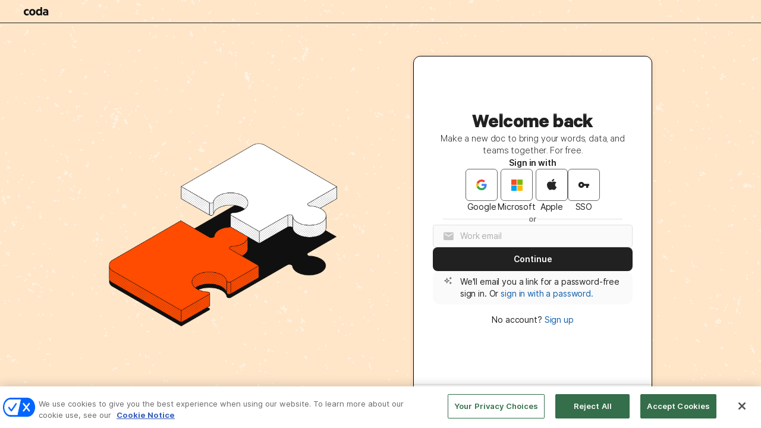

--- FILE ---
content_type: text/css
request_url: https://cdn.coda.io/assets/postload.8a7c20232554f804.chunk.css
body_size: 78788
content:
.BxyEGM4f{padding:10px 0}.b5KW7BYf tr:nth-child(odd){background-color:rgb(var(--red100-rgb,251,247,245))}.b5KW7BYf td{padding:5px;vertical-align:top}.b5KW7BYf pre{margin:0;white-space:pre-wrap}.IHq6_SMW{color:var(--color-text-header,rgb(var(--neutral900-rgb,33,33,33)));color:var(--color-text-primary,rgb(var(--neutral900-rgb,33,33,33)));font-size:var(--font-size-h1);font-weight:600;letter-spacing:var(--font-letter-spacing-h1,-.02em);line-height:var(--font-line-height-h1);padding:35px 0;text-align:center}.CjFlCq03{background:var(--color-background-secondary,rgb(var(--neutral100-rgb,250,250,250)))}.SSwsihBE{color:var(--color-text-header,rgb(var(--neutral900-rgb,33,33,33)));color:var(--color-text-primary,rgb(var(--neutral900-rgb,33,33,33)));font-size:var(--font-size-h1);font-weight:600;letter-spacing:var(--font-letter-spacing-h1,-.02em);line-height:var(--font-line-height-h1);padding:35px 0;text-align:center}.EvAwdpGo{display:flex;justify-content:center}.eSKh0_gv{padding:65px 0}.OG4Fmnce{margin-left:auto;margin-right:auto;max-width:1000px}body.isMobile .OG4Fmnce{margin-left:50px;margin-right:50px}.bIEHLONR{-webkit-text-decoration:revert;text-decoration:revert}.X9k_Xo5G{display:flex;flex-direction:column}.R4PIHMpR{color:var(--color-text-primary,rgb(var(--neutral900-rgb,33,33,33)));padding-bottom:4px}.QwoJ5RoV,.R4PIHMpR{font-size:var(--font-size-normal);font-weight:400;letter-spacing:var(--font-letter-spacing-standard,-.01em);line-height:var(--font-line-height-standard)}.QwoJ5RoV{color:rgb(var(--red700-rgb,218,73,63));padding-top:6px}.R8WVajyE.R8WVajyE:after{display:none}.R8WVajyE{border:solid 1px var(--color-border-standard,rgb(var(--neutral300-rgb,224,224,224)));border-radius:4px;font-size:var(--font-size-normal);font-weight:400;letter-spacing:var(--font-letter-spacing-standard,-.01em);line-height:var(--font-line-height-standard);padding:8px;position:relative}.R8WVajyE.AmigWRmt,.R8WVajyE:focus-within{border-color:var(--color-border-selected,rgb(var(--blue600-rgb,25,129,193)))}.R8WVajyE:hover:not(:focus-within):not(.AmigWRmt){border-color:rgb(var(--neutral700-rgb,102,102,102))}.RKnr0iKF{border:solid 1px var(--color-border-standard,rgb(var(--neutral300-rgb,224,224,224)));border-radius:4px;font-size:var(--font-size-normal);font-weight:400;letter-spacing:var(--font-letter-spacing-standard,-.01em);line-height:var(--font-line-height-standard);padding:8px;position:relative}.RKnr0iKF.AmigWRmt,.RKnr0iKF:focus-within{border-color:var(--color-border-selected,rgb(var(--blue600-rgb,25,129,193)))}.RKnr0iKF:hover:not(:focus-within):not(.AmigWRmt){border-color:rgb(var(--neutral700-rgb,102,102,102))}.s5KJsNv6{border-color:rgb(var(--red700-rgb,218,73,63))}.s5KJsNv6.AmigWRmt,.s5KJsNv6:focus-within{border-color:rgb(var(--red700-rgb,218,73,63))}.UveyrJkJ{display:flex;flex-direction:column}.Ux0vRkGK{margin-bottom:20px}.zR_3MAuL.WZIacPxj{background-color:rgb(var(--brandLemon100-rgb,255,219,23))}.zR_3MAuL.baXsX7Fg{background-color:rgb(var(--brandTangerine100-rgb,248,173,64))}.zR_3MAuL.OfC0HoI7{background-color:rgb(var(--brandToffee100-rgb,193,151,108))}.zR_3MAuL.hCghdTCS{background-color:rgb(var(--brandTomatoSoup100-static-rgb,238,90,41))}.zR_3MAuL{border-radius:26px;color:rgb(var(--neutral1000-rgb,0,0,0));font-size:var(--font-size-large);font-weight:400;font-weight:600;font-weight:700;line-height:var(--font-line-height-large);padding:2px 8px}.zR_3MAuL.hCghdTCS{color:rgb(var(--neutral0-rgb,255,255,255))}.TJBwd3_b{align-items:center;display:flex;flex-direction:row;max-width:100%}.yljxQPXz:hover{border-color:transparent}.hWN0Sy7j{color:rgb(var(--neutral1000-rgb,0,0,0));font-size:var(--font-size-large);font-weight:400;font-weight:600;font-weight:700;line-height:var(--font-line-height-large);margin-bottom:14px}.G5aA6aBX{display:flex;flex-direction:row;justify-content:space-evenly;margin:12px 0 4px}.IBX5HQUJ{border:1px solid var(--color-border-standard,rgb(var(--neutral300-rgb,224,224,224)));border-radius:0;font-weight:400;height:36px;margin-left:-1px;margin-right:-1px;min-width:100px;padding:4px;width:100%}.IBX5HQUJ:hover{z-index:1}.IBX5HQUJ.HFnCAWom{border-color:var(--color-border-selected,rgb(var(--blue600-rgb,25,129,193)));z-index:1}.IBX5HQUJ:first-child{border-bottom-left-radius:8px;border-top-left-radius:8px;margin-left:0;margin-right:0}.IBX5HQUJ:last-child{border-bottom-right-radius:8px;border-top-right-radius:8px;margin-left:0;margin-right:0}.Ka1nYIpm{margin-top:12px}.TGH7d_N0{color:var(--color-text-secondary,rgb(var(--neutral600-rgb,117,117,117)));font-size:13px;font-weight:400;line-height:var(--font-line-height-standard);margin-top:16px}.PRqBC2Go.PRqBC2Go{cursor:progress}.co168kwz{align-items:center;display:flex;flex-direction:row}@keyframes g5pUa_yX{0%{opacity:0}to{opacity:1}}.co168kwz{animation:g5pUa_yX .4s ease .1s forwards;opacity:0}.htZwAtZT{color:var(--color-link-rest,rgb(var(--blue800-rgb,9,78,155)));fill:var(--color-link-rest,rgb(var(--blue800-rgb,9,78,155)));cursor:pointer;text-decoration:none;transition:color .2s,fill .2s}.htZwAtZT:active,.htZwAtZT:hover{color:rgb(var(--blue900-rgb,13,57,153));fill:rgb(var(--blue900-rgb,13,57,153))}#coda-body:not(.intent-mouse) .htZwAtZT:focus{outline:2px solid var(--color-border-selected,rgb(var(--blue600-rgb,25,129,193)))}.htZwAtZT{font-size:var(--font-size-normal);font-weight:600;line-height:var(--font-line-height-standard)}.JXmg6P7y{margin-top:20px;padding:4px 8px}.LrPN1p24{color:var(--color-text-secondary,rgb(var(--neutral600-rgb,117,117,117)));padding:0 8px}.LrPN1p24,.cemh_9P4{margin-top:16px}.IPjU9CR2{display:flex;flex-direction:row;margin-bottom:4px}.EYePs_Oh{align-items:center}.EYePs_Oh,.K8ewx0Hu{color:var(--color-text-secondary,rgb(var(--neutral600-rgb,117,117,117)))}.VUaF7s_L{margin-left:8px}.gzYpgthq{font-size:12px;font-weight:400;line-height:var(--font-line-height-standard)}.NrJuWAtu,.gzYpgthq.YSNiSNPd{color:var(--color-text-secondary,rgb(var(--neutral600-rgb,117,117,117)))}.vgxp0u0c{flex-shrink:1}._1d2FWAV{display:flex;flex-direction:row;justify-content:space-between}.mfI3hIO0{flex-shrink:0}.YN31tSeL,.mfI3hIO0{color:rgb(var(--neutral1000-rgb,0,0,0))}.YN31tSeL{font-size:var(--font-size-normal);font-weight:600}.Nur9lLfM,.YN31tSeL{line-height:var(--font-line-height-standard)}.Nur9lLfM{font-size:12px;font-weight:400}.KMn7wFxX{color:rgb(var(--neutral1000-rgb,0,0,0));margin-top:10px}.KMn7wFxX.tqJHYdUH{color:var(--color-text-secondary,rgb(var(--neutral600-rgb,117,117,117)))}.RrA1Smv8{color:rgb(var(--red700-rgb,218,73,63));margin-top:10px}.kXSiBp65{font-size:var(--font-size-h2);font-weight:700}.b8G3dnK_{display:flex;flex-direction:row;justify-content:space-between}.b8G3dnK_,.bkTAvptp{font-size:var(--font-size-large);font-weight:400;font-weight:600;line-height:var(--font-line-height-large)}.bkTAvptp{color:rgb(var(--neutral1000-rgb,0,0,0));font-weight:700;margin-bottom:8px}.D9EK_5zp{margin-bottom:14px}.t1yyLBM_{color:var(--color-link-rest,rgb(var(--blue800-rgb,9,78,155)));fill:var(--color-link-rest,rgb(var(--blue800-rgb,9,78,155)));cursor:pointer;text-decoration:none;transition:color .2s,fill .2s}.t1yyLBM_:active,.t1yyLBM_:hover{color:rgb(var(--blue900-rgb,13,57,153));fill:rgb(var(--blue900-rgb,13,57,153))}#coda-body:not(.intent-mouse) .t1yyLBM_:focus{outline:2px solid var(--color-border-selected,rgb(var(--blue600-rgb,25,129,193)))}.t1yyLBM_,.t1yyLBM_:hover{text-decoration:underline}.t1yyLBM_{color:var(--color-text-primary,rgb(var(--neutral900-rgb,33,33,33)))}.BWieGevO{background-color:var(--color-background-secondary,rgb(var(--neutral100-rgb,250,250,250)));border-radius:5px;padding:20px;position:relative}.cmFT7mMz{border-bottom:1px solid var(--color-border-standard,rgb(var(--neutral300-rgb,224,224,224)))}.F_z6jFM8{display:flex;flex-direction:row-reverse;font-size:12px;font-weight:400;line-height:var(--font-line-height-standard)}.axGgzN9K{align-items:center;backdrop-filter:blur(2px);bottom:0;display:flex;left:0;position:absolute;right:0;top:0;z-index:1}.GCMraINO{color:var(--color-text-secondary,rgb(var(--neutral600-rgb,117,117,117)));font-size:13px;font-weight:400;line-height:var(--font-line-height-standard)}.KmJvDITL{font-weight:700}.fsEn3hSB{color:var(--color-link-rest,rgb(var(--blue800-rgb,9,78,155)));fill:var(--color-link-rest,rgb(var(--blue800-rgb,9,78,155)));cursor:pointer;text-decoration:none;transition:color .2s,fill .2s}.fsEn3hSB:active,.fsEn3hSB:hover{color:rgb(var(--blue900-rgb,13,57,153));fill:rgb(var(--blue900-rgb,13,57,153))}#coda-body:not(.intent-mouse) .fsEn3hSB:focus{outline:2px solid var(--color-border-selected,rgb(var(--blue600-rgb,25,129,193)))}.nW48FPk7{display:block;margin-top:16px}.Zy51IQei{align-items:center;display:flex;flex-direction:row}.qq4pto6s{border:1px solid var(--color-border-standard,rgb(var(--neutral300-rgb,224,224,224)))}.qq4pto6s:hover{border-color:rgb(var(--neutral700-rgb,102,102,102))}#coda-body:not(.intent-mouse) .qq4pto6s:focus:after{border:none}.RxhxGQj1{background-color:rgb(var(--codaBrandGreen-rgb,0,104,56));border-radius:5px;color:rgb(var(--neutral0-rgb,255,255,255));font-size:var(--font-size-normal);font-weight:600;font-weight:700;line-height:var(--font-line-height-standard);padding:2px 5px}.Pir3jbdK{display:flex;flex-direction:row;justify-content:space-between;margin-bottom:8px}.EnaBiQ1N{color:rgb(var(--neutral1000-rgb,0,0,0));font-size:var(--font-size-large);font-weight:400;font-weight:600;font-weight:700;line-height:var(--font-line-height-large)}.ryvmMyqK{align-items:center;color:var(--color-text-primary,rgb(var(--neutral900-rgb,33,33,33)));display:flex;flex-direction:row;margin:10px 0}.ryvmMyqK.c2CMzD4r{color:rgb(var(--neutral600-rgb,117,117,117));margin:0}.SG81QKd2{margin-right:4px}.SG81QKd2:hover{text-decoration:underline}.cR8Fdmc2{background-color:var(--color-background-secondary,rgb(var(--neutral100-rgb,250,250,250)));border-radius:5px;padding:20px}.rgAjGicR{border-bottom:1px solid var(--color-border-standard,rgb(var(--neutral300-rgb,224,224,224)));margin:6px 0 14px}.WGgPVcJw{background-color:rgb(var(--neutral200-rgb,240,240,240));border-radius:4px;margin:12px 0;padding:10px}.gb21bmym{align-items:center;display:flex;flex-direction:row;justify-content:space-between;margin-bottom:4px}.O2o98UjH{background-color:rgb(var(--kr-green-light-rgb));border-radius:4px;color:rgb(var(--codaBrandGreen-rgb,0,104,56));font-size:13px;font-weight:400;line-height:var(--font-line-height-standard);padding:2px 6px}.eM5Wuq7r{align-items:center;display:flex;flex-direction:row;gap:4px}.TS7t2Kxc{height:24px;padding:0;width:24px}.dRPLpq3B{color:rgb(var(--neutral600-rgb,117,117,117));text-decoration:underline}.TZhDcdR5{display:flex;flex-direction:row}.p0Cw7qPG{color:var(--color-text-secondary,rgb(var(--neutral600-rgb,117,117,117)));font:13px;margin-left:8px;opacity:0;transition:opacity .15s ease}.TZhDcdR5:hover .p0Cw7qPG,.p0Cw7qPG.Sz7EwJSa{opacity:1}.FIhJN6SU{background-image:url(https://cdn.coda.io/assets/f43a890a460b/img/billing/amex.svg)}.FIhJN6SU,.nBvZ3FFE{background-size:32px 20px;border-radius:4px;flex:none;height:20px;margin-right:8px;width:32px}.nBvZ3FFE{background-image:url(https://cdn.coda.io/assets/f43a890a460b/img/billing/generic.svg)}.WS6_yoR6{background-image:url(https://cdn.coda.io/assets/f43a890a460b/img/billing/mastercard.svg)}.Q7dru3Fn,.WS6_yoR6{background-size:32px 20px;border-radius:4px;flex:none;height:20px;margin-right:8px;width:32px}.Q7dru3Fn{background-image:url(https://cdn.coda.io/assets/f43a890a460b/img/billing/visa.svg)}.PA33nem8{border:1px solid var(--color-border-standard,rgb(var(--neutral300-rgb,224,224,224)));border-radius:4px;display:flex;flex-direction:row;margin:12px 0 16px;padding:6px}.IhGCSz8l{color:var(--color-link-rest,rgb(var(--blue800-rgb,9,78,155)));fill:var(--color-link-rest,rgb(var(--blue800-rgb,9,78,155)));cursor:pointer;text-decoration:none;transition:color .2s,fill .2s}.IhGCSz8l:active,.IhGCSz8l:hover{color:rgb(var(--blue900-rgb,13,57,153));fill:rgb(var(--blue900-rgb,13,57,153))}#coda-body:not(.intent-mouse) .IhGCSz8l:focus{outline:2px solid var(--color-border-selected,rgb(var(--blue600-rgb,25,129,193)))}.F8AydmEK{color:var(--color-text-secondary,rgb(var(--neutral600-rgb,117,117,117)));font-size:13px;font-weight:400;line-height:var(--font-line-height-standard)}.cnS6AxC_{position:absolute;right:10px;top:8px}.ZjvKY9D3{background:rgb(var(--blue200-rgb,235,245,250));border-radius:10px;cursor:default;font-size:var(--font-size-normal);font-weight:600;line-height:var(--font-line-height-standard);margin:32px 32px 0 32px;padding:12px}@keyframes bvEkuG_p{0%{opacity:0}to{opacity:1}}.krnK1_gi{animation:bvEkuG_p .2s ease 0s forwards;background:rgba(var(--codaYellow300-rgb,251,222,156),40%);border-radius:4px;font-size:var(--font-size-normal);font-weight:400;letter-spacing:var(--font-letter-spacing-standard,-.01em);line-height:var(--font-line-height-standard);margin:0 auto 12px;opacity:0;padding:8px 12px;width:-moz-fit-content;width:fit-content}.Obx2PxTf{color:var(--color-link-rest,rgb(var(--blue800-rgb,9,78,155)));fill:var(--color-link-rest,rgb(var(--blue800-rgb,9,78,155)));cursor:pointer;text-decoration:none;transition:color .2s,fill .2s}.Obx2PxTf:active,.Obx2PxTf:hover{color:rgb(var(--blue900-rgb,13,57,153));fill:rgb(var(--blue900-rgb,13,57,153))}#coda-body:not(.intent-mouse) .Obx2PxTf:focus{outline:2px solid var(--color-border-selected,rgb(var(--blue600-rgb,25,129,193)))}.Obx2PxTf:hover{text-decoration:underline}.q354RdYy{font-size:var(--font-size-large);font-weight:400;font-weight:600;font-weight:700;line-height:var(--font-line-height-large);margin-top:16px;width:100%}._O8JSnmM{margin-left:8px}.tFdFlwHC{display:flex;flex-direction:row;justify-content:space-between;margin:12px 24px 24px}.bFD0ZwdX{border:1px solid var(--color-border-standard,rgb(var(--neutral300-rgb,224,224,224)));border-radius:5px;padding:20px}.iybsRFmA{color:rgb(var(--neutral1000-rgb,0,0,0));font-size:var(--font-size-large);font-weight:400;font-weight:600;font-weight:700;line-height:var(--font-line-height-large);margin-bottom:14px}.AvCrnsN_{margin-top:12px}.JOxJifqd{color:var(--color-text-secondary,rgb(var(--neutral600-rgb,117,117,117)));font-size:13px;font-weight:400;line-height:var(--font-line-height-standard);margin-top:16px}.Mw9_vzKp{flex-shrink:0;font-size:18px;font-weight:600;line-height:var(--font-line-height-large);margin:24px 40px 12px 24px;overflow:hidden;text-overflow:ellipsis;white-space:nowrap}.KMQvkiIL{flex:1 1;margin-right:10px}.evDkxd_f{align-items:center;display:flex;height:200px;justify-content:center;width:400px}.DOQlWWt3{margin-top:16px}.Bqmo30DE{font-size:12px}.Sguy83sE{flex:1 1;margin-left:10px}.NhRHkNnf{display:flex;flex-direction:column;max-width:100%;max-width:800px;overflow-x:hidden;overflow-y:auto;position:relative}.zRHUif3h{margin-top:12px}.J9pg_E2q{border-bottom:1px solid var(--color-border-standard,rgb(var(--neutral300-rgb,224,224,224)));margin:16px 0}._V5zB7t4{align-items:center;background:rgb(var(--blue300-rgb,219,238,250));border-color:rgb(var(--blue600-rgb,25,129,193));border-radius:6px;border-style:solid;border-width:1px;margin:0 60px;padding:15px 30px}.aipttf7o{background:var(--color-background-primary,rgb(var(--neutral0-rgb,255,255,255)));border-radius:16px;box-shadow:0 1px 8px rgb(0,0,0,var(--opacity-shadow-light,9%));box-sizing:border-box;color:var(--color-text-primary,rgb(var(--neutral900-rgb,33,33,33)));display:flex;flex-direction:column;padding:24px;-webkit-user-select:none;-moz-user-select:none;user-select:none;width:350px;z-index:475}.Sae2i4sH{padding-bottom:20px}.VDGmam2u{display:flex;flex-direction:row;justify-content:space-between}.Pavjuheo{margin-right:-5px;margin-top:-5px}.nT32Seci{font-size:18px;font-weight:600;line-height:var(--font-line-height-large)}.qqyLAIx6,.sqsIFCG2{color:var(--color-text-secondary,rgb(var(--neutral600-rgb,117,117,117)))}.sqsIFCG2{display:flex;flex-direction:row;font-size:var(--font-size-normal);font-weight:600;justify-content:space-between;letter-spacing:normal;line-height:var(--font-line-height-standard)}.POpXrhcv{border:1px solid rgb(var(--neutral200-rgb,240,240,240));border-radius:8px}.POpXrhcv:hover{border:1px solid rgb(var(--neutral300-rgb,224,224,224))}.POpXrhcv.ROuLruXV,.POpXrhcv:focus-within{border:1px solid var(--color-border-selected,rgb(var(--blue600-rgb,25,129,193)))}.POpXrhcv{align-items:center;background-color:rgb(var(--neutral150-rgb,245,245,245));color:var(--color-text-primary,rgb(var(--neutral900-rgb,33,33,33)));display:flex;min-height:var(--font-line-height-standard);padding:calc((32px - var(--font-line-height-standard))/2 - 1px) 6px}.POpXrhcv.ROuLruXV,.POpXrhcv:focus-within{background-color:var(--color-background-primary,rgb(var(--neutral0-rgb,255,255,255)))}.POpXrhcv::-moz-placeholder{color:rgb(var(--neutral500-rgb,174,174,174));opacity:1}.POpXrhcv::placeholder{color:rgb(var(--neutral500-rgb,174,174,174));opacity:1}.ZxtVOgaZ{margin-bottom:8px}.JfbD8odt{cursor:pointer;padding-left:4px}.Gri3lIgO{align-items:center;display:flex;flex-direction:row;justify-content:flex-end}.Gri3lIgO .XRT08WFY{margin-right:8px}.adMAp4C4{background-color:var(--color-background-primary,rgb(var(--neutral0-rgb,255,255,255)));border:1px solid var(--color-border-standard,rgb(var(--neutral300-rgb,224,224,224)));border-radius:8px;display:flex;flex-direction:column;font-weight:600;height:110px;padding:24px}.adMAp4C4.PQbYNL7z{color:var(--color-text-secondary,rgb(var(--neutral600-rgb,117,117,117)))}.adMAp4C4.Izx0S8pm{opacity:.5}.tcs8m5Sj{color:var(--color-text-secondary,rgb(var(--neutral600-rgb,117,117,117)));font-size:var(--font-size-large);font-weight:500}.tcs8m5Sj,.twORqh8G{align-items:center;display:flex;flex-direction:row}.twORqh8G{justify-content:space-between;margin-top:16px}.ugfs35IS{font-size:var(--font-size-h1)}.t4AvkMNC{border-radius:4px;cursor:default;display:flex;flex-direction:row;font-size:var(--font-size-normal);gap:4px;padding:2px}.t4AvkMNC.HNkFREWF{background-color:rgb(var(--kr-green-light-rgb));color:rgb(var(--kr-green-dark-rgb))}.t4AvkMNC.VrY64HFo{background-color:rgb(var(--kr-red-light-rgb));color:rgb(var(--kr-red-dark-rgb))}.Wd9keauC{position:relative;z-index:5}.bsSzYmKd{color:var(--color-text-secondary,rgb(var(--neutral600-rgb,117,117,117)));font-weight:600;margin:0 auto;margin-top:5px}.aYrIUeSg{align-items:center;border-top:1px solid var(--color-border-standard,rgb(var(--neutral300-rgb,224,224,224)));display:flex;flex:0 0 auto;flex-direction:row;justify-content:center;padding:10px 0}.O0Q5wDEh,.aYrIUeSg{background:var(--color-background-secondary,rgb(var(--neutral100-rgb,250,250,250)))}.cl7JaReD{border-top:none;display:grid;grid-auto-flow:column;grid-gap:32px;margin:auto;max-width:1199px;padding:32px;text-align:center;width:calc(100% - 200px)}@media(max-width:699px){.cl7JaReD{grid-gap:5px;grid-template-columns:1fr 1fr;grid-template-rows:1fr 1fr;row-gap:16px;text-align:left;width:calc(100% - 48px)}}.bUM8Y6a3{color:var(--color-link-rest,rgb(var(--blue800-rgb,9,78,155)));fill:var(--color-link-rest,rgb(var(--blue800-rgb,9,78,155)));cursor:pointer;text-decoration:none;transition:color .2s,fill .2s}.bUM8Y6a3:active,.bUM8Y6a3:hover{color:rgb(var(--blue900-rgb,13,57,153));fill:rgb(var(--blue900-rgb,13,57,153))}#coda-body:not(.intent-mouse) .bUM8Y6a3:focus{outline:2px solid var(--color-border-selected,rgb(var(--blue600-rgb,25,129,193)))}.bUM8Y6a3:hover{text-decoration:underline}.p2CzAceC{flex:0 0 auto}@media(max-width:699px){.p2CzAceC{display:none}}.TsKFxYjp{color:rgb(var(--neutral600-rgb,117,117,117));visibility:hidden}.PEGceeoy{align-items:center;border-radius:4px;-moz-column-gap:18px;column-gap:18px;display:grid;grid-auto-flow:column;padding:4px}.PEGceeoy:hover{background:rgb(var(--neutral200-rgb,240,240,240));cursor:pointer}.PEGceeoy:hover .TsKFxYjp{visibility:visible}.bdSvvfDV{color:var(--color-text-header,rgb(var(--neutral900-rgb,33,33,33)));font-size:var(--font-size-h1);font-weight:600;letter-spacing:var(--font-letter-spacing-h1,-.02em);line-height:var(--font-line-height-h1);line-height:normal;max-width:1200px;overflow:hidden;text-overflow:ellipsis;white-space:nowrap}.jPh9Cebc{--font-size-normal:14px;--font-line-height-standard:20px;--font-indent-paragraph:28px;--font-size-large:16px;--font-line-height-large:24px;--font-size-subtitle:22px;--font-line-height-subtitle:30px;--font-size-subtitle-mobile:20px;--font-line-height-subtitle-mobile:22px;--font-size-code-normal:calc(var(--font-size-normal)*0.9);--font-size-code-large:14px;--font-line-height-code-large:22px;--font-size-h0:40px;--font-line-height-h0:48px;--font-weight-h0:800;--font-margin-top-h0:3px;--font-margin-bottom-h0:1px;--font-letter-spacing-h0:-0.03em;--font-size-h0-mobile:32px;--font-line-height-h0-mobile:38px;--font-size-h1:28px;--font-line-height-h1:34px;--font-margin-top-h1:32px;--font-size-h1-mobile:24px;--font-line-height-h1-mobile:28px;--font-size-h2:22px;--font-line-height-h2:30px;--font-margin-top-h2:24px;--font-size-h2-mobile:20px;--font-line-height-h2-mobile:24px;--font-size-h3:18px;--font-line-height-h3:26px;--font-margin-top-h3:20px;--font-size-h3-mobile:18px;--font-line-height-h3-mobile:22px;--font-letter-spacing-h4:-0.02em;--font-size-pull-quote:22px;--font-line-height-pull-quote:30px;--font-size-blob-caption:14px;--font-line-height-blob-caption:20px;--font-weight-canvas-headings:700;--font-margin-folded-lines-unit:8px;--font-padding-bottom-table-header:6px;--block-padding-vertical:6px;background-color:var(--color-background-primary,rgb(var(--neutral0-rgb,255,255,255)));border-radius:8px;box-shadow:0 1px 8px rgb(0,0,0,var(--opacity-shadow-light,9%));color:var(--color-text-secondary,rgb(var(--neutral600-rgb,117,117,117)));font-family:Inter,system-ui,sans-serif;font-size:var(--font-size-normal);padding:10px;width:300px}.jPh9Cebc>table{table-layout:fixed;width:100%}.jPh9Cebc>table td{color:var(--color-text-secondary,rgb(var(--neutral600-rgb,117,117,117)))}.jPh9Cebc>table td+td,.jPh9Cebc>table th+th{text-align:right}.jPh9Cebc>table th:first-child{overflow:hidden;text-overflow:ellipsis;white-space:nowrap}.jPh9Cebc>table td+td,.okhdf4t4{font-weight:600}.okhdf4t4{color:var(--color-text-primary,rgb(var(--neutral900-rgb,33,33,33)))}.W7AjVxKa{background-color:var(--color-background-primary,rgb(var(--neutral0-rgb,255,255,255)));border-radius:8px;box-shadow:0 1px 8px rgb(0,0,0,var(--opacity-shadow-light,9%));display:flex;flex-direction:row;justify-content:space-between;padding:24px}.W7AjVxKa *{color:var(--color-text-primary,rgb(var(--neutral900-rgb,33,33,33)));font-family:inherit!important;font-size:13px}@media(max-width:699px){.W7AjVxKa{display:flex;flex-direction:column;padding:12px}}.W7AjVxKa.EWNIe0GN{opacity:.5}.Wp11sDos{display:flex;flex-direction:column;row-gap:32px;width:85%}.Wp11sDos.TSTbivih{width:100%}@media(max-width:699px){.Wp11sDos{width:100%}}.ZUFcC4eZ{display:flex;flex-direction:column;padding:10px;row-gap:4px;width:15%}@media(max-width:699px){.ZUFcC4eZ{max-height:100%;overflow-x:auto;overflow-y:hidden;padding-bottom:13px;width:100%}}.wHsiOgMk{display:flex;flex-direction:column}@media(max-width:699px){.wHsiOgMk{display:flex;flex-direction:row}}.R0JFiyNU{align-items:center;display:flex;flex:0 0 auto;flex-direction:row}@media(max-width:699px){.R0JFiyNU{padding-right:12px}.R0JFiyNU:last-child{padding-right:0}}.S9Ne2tYN{border-radius:4px;display:inline-block;height:8px;margin-right:8px;min-width:8px;width:8px}.qeTr9h4L{display:-webkit-box;overflow:hidden;-webkit-box-orient:vertical;-webkit-line-clamp:1;color:var(--color-text-secondary,rgb(var(--neutral600-rgb,117,117,117)));font-weight:400;word-break:break-all}.RRkoVpih{position:relative;z-index:5}.FKsc0YJx{color:var(--color-text-secondary,rgb(var(--neutral600-rgb,117,117,117)));font-size:var(--font-size-large);font-weight:500;margin-bottom:18px}.wiNhIzV7{align-items:center;display:flex;flex-direction:column;height:200px;justify-content:center}.hTnWYDVU .S9Ne2tYN{background-color:rgb(var(--neutral400-rgb,198,198,198))!important}.hTnWYDVU .qeTr9h4L{color:rgb(var(--neutral400-rgb,198,198,198))}.Z8Ix8GGp{color:rgb(var(--blue700-rgb,15,95,175));text-align:left;width:-webkit-fill-available;width:-moz-available;width:stretch}.xfyYgImn{color:var(--color-text-secondary,rgb(var(--neutral600-rgb,117,117,117)));font-size:var(--font-size-h3);font-weight:600;margin:0 auto}.h1LynzKX{background-color:rgba(var(--codaYellow300-rgb,251,222,156),40%);font-size:var(--font-size-large);font-weight:500;line-height:30px;text-align:center}.f1lwRbZ1.f1lwRbZ1{color:var(--color-text-secondary,rgb(var(--neutral600-rgb,117,117,117)))}.UupgDgmn{margin-right:6px}.wkbTFzbC{font-size:var(--font-size-normal);font-weight:400;letter-spacing:var(--font-letter-spacing-standard,-.01em);line-height:var(--font-line-height-standard)}.psViVja5{margin-right:auto}.xzD8ZipY{background-color:var(--color-background-primary,rgb(var(--neutral0-rgb,255,255,255)));border:1px solid var(--color-border-standard,rgb(var(--neutral300-rgb,224,224,224)));border-radius:8px;box-shadow:0 1px 8px rgb(0,0,0,var(--opacity-shadow-light,9%));display:flex;flex-direction:row;height:88px}@media(max-width:699px){.xzD8ZipY{height:auto}}.gEiSaK7i{align-items:center;display:flex;flex-direction:row;padding:15px 21px 15px 24px;width:100%}@media(max-width:699px){.gEiSaK7i{padding-right:15px}}.F8f2Q4EC{font-size:18px;font-weight:600;line-height:var(--font-line-height-large);margin-bottom:5px}.Bt_M0smr{border-bottom-left-radius:8px;border-top-left-radius:8px;height:100%}@media(max-width:699px){.Bt_M0smr{display:none}}.dOm6jxAK{align-self:flex-start;margin-left:auto}.oN_cuCqF{margin-left:5px;margin-right:auto}.L4bNTe4Q,.oN_cuCqF{overflow:hidden;text-overflow:ellipsis;white-space:nowrap}.L4bNTe4Q{margin:0 5px}.UGli_nsY{float:right;margin-left:10px}.FMYMydWs.rdXTn55t{opacity:.5}.y7Rdg38L{background-color:var(--color-background-primary,rgb(var(--neutral0-rgb,255,255,255)));max-height:100%;overflow-x:auto;overflow-y:hidden}@media(max-width:699px){.y7Rdg38L{padding-left:0}}.y7Rdg38L.BsMSVIo0{border-radius:8px;box-shadow:0 1px 8px rgb(0,0,0,var(--opacity-shadow-light,9%))}.EZsDR6bM{border-bottom-left-radius:4px;border-bottom-right-radius:4px;border-collapse:collapse;border-top-left-radius:4px;border-top-right-radius:4px;font-size:var(--font-size-normal);min-width:700px;table-layout:fixed;width:100%}@media(max-width:699px){.EZsDR6bM{min-width:unset}}.EZsDR6bM.rdXTn55t{min-height:200px}.wMieAjgF{border-bottom:1px solid var(--color-border-standard,rgb(var(--neutral300-rgb,224,224,224)))}.wMieAjgF.NP1gazsG{border:0}.wMieAjgF,.wMieAjgF tr{border-top-left-radius:4px;border-top-right-radius:4px}.wMieAjgF tr{height:56px}.wMieAjgF th{padding:10px;text-align:left}.wMieAjgF th:first-child,.wMieAjgF th:last-child{border-top-left-radius:4px}@media(max-width:699px){.wMieAjgF th:not(.ALXimzWR){display:none;width:0}.wMieAjgF th.ALXimzWR:first-child{width:80%}.wMieAjgF th.ALXimzWR:nth-child(2){width:20%}}.wMieAjgF th:last-child{border-top-right-radius:4px}.zIKVrw1f tr>td{font-size:var(--font-size-normal)!important;padding:12px}.zIKVrw1f tr>td:first-child{border-bottom-left-radius:4px;border-top-left-radius:4px;max-width:50vw;overflow:hidden;text-overflow:ellipsis;white-space:nowrap}.zIKVrw1f tr>td:last-child{border-bottom-right-radius:4px;border-top-right-radius:4px}@media(max-width:699px){.zIKVrw1f tr>td:not(.ALXimzWR){display:none;width:0}}.u5T89AmH:hover{background-color:rgb(var(--neutral150-rgb,245,245,245));cursor:pointer}.zIKVrw1f,.zIKVrw1f tr{border-bottom-left-radius:4px;border-bottom-right-radius:4px;border-top-left-radius:4px;border-top-right-radius:4px}.FsPKRQXA{width:400px}@media(max-width:1199px){.FsPKRQXA{width:200px}}@media(max-width:699px){.FsPKRQXA{width:unset}}.eEj7f6lF{width:150px}@media(max-width:699px){.eEj7f6lF{width:unset}.WMffVS2g{max-width:120px}}.lu5k57Ky{align-items:center}.NzJjSNrO,.lu5k57Ky{display:flex;flex-direction:row}.NzJjSNrO{overflow:hidden}.NzJjSNrO .lpzaT_0X{height:40px;width:40px}.NzJjSNrO .mhjeequk{display:flex;flex-direction:column;overflow:hidden}.NzJjSNrO .mhjeequk .DoAN7tgo{color:var(--color-text-primary,rgb(var(--neutral900-rgb,33,33,33)));font-size:15px;font-weight:400;font-weight:600;line-height:var(--font-line-height-large);overflow:hidden;text-overflow:ellipsis;white-space:nowrap}.NzJjSNrO .mhjeequk .oK6Z_dkV{color:var(--color-text-secondary,rgb(var(--neutral600-rgb,117,117,117)));font-size:13px;font-weight:400;line-height:var(--font-line-height-standard);overflow:hidden;text-overflow:ellipsis}.W2OTizPP{overflow:hidden;text-overflow:ellipsis;white-space:nowrap}.YhSDh5W6{color:rgb(var(--blue700-rgb,15,95,175))}.EfsxPU07{border-radius:2px;height:24px;margin-right:12px;width:24px}.Y8ZvUONM{color:var(--color-text-secondary,rgb(var(--neutral600-rgb,117,117,117)));margin-left:4px}.LGP4oKQf{color:rgb(var(--blue700-rgb,15,95,175));text-align:center;width:-webkit-fill-available;width:-moz-available;width:stretch}.eUmpkoUD{background-color:rgb(var(--neutral200-rgb,240,240,240));border-radius:4px;color:var(--color-text-secondary,rgb(var(--neutral600-rgb,117,117,117)));display:flex;flex-direction:column;padding:50px;row-gap:12px}.eUmpkoUD>*{margin:auto}.ZrksFpPH{display:flex;flex-direction:column;padding:50px}.ZrksFpPH>*{margin:auto}.Ak20DsWK{color:var(--color-text-header,rgb(var(--neutral900-rgb,33,33,33)));color:inherit;font-size:var(--font-size-h3);font-weight:600;letter-spacing:var(--font-letter-spacing-h3,-.02em);line-height:var(--font-line-height-h3)}.Ak20DsWK,.UQqvnXIX{white-space:pre-wrap;word-wrap:break-word;max-width:100%;text-align:center}.EODkx_Kn{color:var(--color-link-rest,rgb(var(--blue800-rgb,9,78,155)));fill:var(--color-link-rest,rgb(var(--blue800-rgb,9,78,155)));cursor:pointer;text-decoration:none;transition:color .2s,fill .2s}.EODkx_Kn:active,.EODkx_Kn:hover{color:rgb(var(--blue900-rgb,13,57,153));fill:rgb(var(--blue900-rgb,13,57,153))}#coda-body:not(.intent-mouse) .EODkx_Kn:focus{outline:2px solid var(--color-border-selected,rgb(var(--blue600-rgb,25,129,193)))}.EODkx_Kn{font-weight:600}.WPdXHu7Q{display:flex;margin-bottom:-25px}.bAPa6x2s{align-items:center}.bAPa6x2s,.pE10A2P3{display:flex;flex-direction:row}.pE10A2P3{font-size:var(--font-size-normal);font-weight:500;white-space:nowrap}.pE10A2P3,.xRcSID9K{color:var(--color-text-secondary,rgb(var(--neutral600-rgb,117,117,117)))}.xRcSID9K{font-size:var(--font-size-large);height:16px;margin-left:8px;width:16px}.zKKfS6b3{align-items:center;color:var(--color-text-secondary,rgb(var(--neutral600-rgb,117,117,117)));display:flex;flex-direction:row;justify-content:flex-end}.Jg1EIRAq{list-style:inside;padding:0}.szFoMhVB{margin-right:5px;overflow:hidden;text-overflow:ellipsis;white-space:nowrap}.zErtXkWY{justify-content:space-between}.CYJvIbNH{margin-right:10px}.C890NOKG{background-color:var(--color-background-primary,rgb(var(--neutral0-rgb,255,255,255)));border-top:1px solid rgb(var(--neutral300-rgb,224,224,224));padding:64px 0 8px}@media(max-width:699px){.C890NOKG{padding:24px}}.GhSgTWgV{background-color:var(--color-background-primary,rgb(var(--neutral0-rgb,255,255,255)));padding-top:40px}@media(max-width:699px){.GhSgTWgV{padding:40px 24px 0 24px}}.ZNoV8Nl2,.jPsm14rX{margin:auto;max-width:1399px}@media(max-width:699px){.ZNoV8Nl2,.jPsm14rX{max-width:var(--window-width,100vw)}}.HFqJzC3s{display:flex;flex-direction:row;justify-content:space-between}@media(max-width:699px){.HFqJzC3s{align-items:flex-start;display:flex;flex-direction:column}}.Xe0j2sas{display:flex;flex-direction:column}.HFqJzC3s,.Xe0j2sas{margin:0 100px}@media(max-width:699px){.HFqJzC3s,.Xe0j2sas{margin:0}}.nkWabfPq{color:var(--color-text-header,rgb(var(--neutral900-rgb,33,33,33)));font-size:var(--font-size-h1);font-weight:600;letter-spacing:var(--font-letter-spacing-h1,-.02em);line-height:var(--font-line-height-h1)}.EmSFdvSs{-moz-column-gap:24px;column-gap:24px;display:flex;flex-direction:row}@media(max-width:699px){.EmSFdvSs{display:flex;flex-direction:column;row-gap:16px}}._v2r8ACf{flex:1}.TsM4kDMn{font-size:18px;font-weight:600}.beW0EhZ5{display:flex;flex-direction:column}@media(max-width:699px){.beW0EhZ5{margin-bottom:24px}}.J35tGXKO{align-items:flex-end;display:flex;flex-direction:row}@media(max-width:699px){.J35tGXKO{align-self:stretch;justify-content:space-between}}.J35tGXKO>:not(:last-child):after{content:"";margin-right:24px}@media(max-width:699px){.J35tGXKO>:not(:last-child):after{content:unset}}.JFLetvhz{justify-content:flex-end;width:unset}@media(max-width:699px){.JFLetvhz{width:-moz-fit-content;width:fit-content}}.QzxiiW_S{justify-content:flex-end}@media(max-width:699px){.QzxiiW_S{justify-content:flex-start}}@media(max-width:413px){.QzxiiW_S{width:100px}}.r4gz0Bt_{display:flex;flex-direction:column;padding-bottom:50px;row-gap:24px}.G1uXkSnD{background-color:var(--color-background-primary,rgb(var(--neutral0-rgb,255,255,255)))}.Dogad8Lk{position:relative}.iMj3VOMh{background-color:var(--color-background-primary,rgb(var(--neutral0-rgb,255,255,255)))}.NswDaEsi{padding:60px 0 24px}@media(max-width:699px){.NswDaEsi{padding:0}}.LzJ0HhKL,.NswDaEsi{margin:auto;max-width:1399px}.__QTKZNa{display:flex;flex-direction:column;row-gap:24px}@media(max-width:699px){.__QTKZNa{row-gap:16px}}.VhtSOw5Y,.__QTKZNa{margin:0 100px;max-width:1199px}@media(max-width:699px){.VhtSOw5Y,.__QTKZNa{margin:0;max-width:var(--window-width,100vw);padding:16px 24px 0 24px}}.NVdHo5Ru{font-size:18px;font-weight:600}.CehXEgYl{display:flex;flex-direction:column;margin-bottom:43px;padding-bottom:50px;padding-bottom:0;row-gap:24px}._ed9xRG2{-moz-column-gap:24px;column-gap:24px;display:flex;flex-direction:row}@media(max-width:699px){._ed9xRG2{display:flex;flex-direction:column;row-gap:16px}}.o5HDorXi{flex:1}.FYq9u6nF{justify-content:space-between}.FYq9u6nF,.QJ1uU0vO{display:flex;flex-direction:row}.QJ1uU0vO{align-items:center;font-size:32px;font-weight:600}.BEi2qt2k{color:rgb(var(--blue700-rgb,15,95,175))}.fUBk6Qrh{background-color:rgb(var(--neutral200-rgb,240,240,240));border-radius:4px;color:var(--color-text-secondary,rgb(var(--neutral600-rgb,117,117,117)));display:flex;flex-direction:column;padding:50px;row-gap:12px}.fUBk6Qrh>*{margin:auto}.P2PDwEDQ{color:var(--color-text-header,rgb(var(--neutral900-rgb,33,33,33)));color:inherit;font-size:var(--font-size-h3);font-weight:600;letter-spacing:var(--font-letter-spacing-h3,-.02em);line-height:var(--font-line-height-h3);white-space:pre-wrap;word-wrap:break-word;font-size:var(--font-size-normal);max-width:100%;text-align:center}.XXPLoa3s{color:var(--color-link-rest,rgb(var(--blue800-rgb,9,78,155)));fill:var(--color-link-rest,rgb(var(--blue800-rgb,9,78,155)));cursor:pointer;text-decoration:none;transition:color .2s,fill .2s}.XXPLoa3s:active,.XXPLoa3s:hover{color:rgb(var(--blue900-rgb,13,57,153));fill:rgb(var(--blue900-rgb,13,57,153))}#coda-body:not(.intent-mouse) .XXPLoa3s:focus{outline:2px solid var(--color-border-selected,rgb(var(--blue600-rgb,25,129,193)))}.XXPLoa3s{font-weight:600;font-weight:400}.zhLKmFKq{background-color:var(--color-background-primary,rgb(var(--neutral0-rgb,255,255,255)))}.PM1ERNjR{align-items:center;display:flex;flex-direction:row;justify-content:space-between}._oQDpT7d{justify-content:flex-end;width:unset}.f12CRSOc{display:none}@media(max-width:699px){.f12CRSOc{display:flex}.tNnVJQum{display:none}}.x0cXvtOC{font-weight:600}.vRFVtW1R{height:48px;width:48px}.nftudcxX,.vRFVtW1R{background:var(--color-background-primary-dynamic,rgb(var(--neutral0-dynamic-rgb,255,255,255)));border:1px solid var(--color-border-standard,rgb(var(--neutral300-rgb,224,224,224)));border-radius:8px;box-shadow:0 1px 4px rgb(0,0,0,var(--opacity-shadow-very-light,6%))}.nftudcxX{padding:8px}.T8d9vMYL{color:var(--color-text-secondary,rgb(var(--neutral600-rgb,117,117,117)));font-size:var(--font-size-normal);font-weight:600;line-height:var(--font-line-height-standard)}.HeDJiCEW{border-radius:8px;border-radius:4px;box-shadow:0 1px 8px rgb(0,0,0,var(--opacity-shadow-light,9%));padding:20px;position:relative}.HeDJiCEW,.HeDJiCEW .VDjrynCe{background-color:var(--color-background-primary,rgb(var(--neutral0-rgb,255,255,255)))}.HeDJiCEW .VDjrynCe{left:25%;min-width:50%;position:absolute;top:40px}.HeDJiCEW .a9YVZpL3{animation:none}.oAsEJ2Pv{align-items:center;display:flex;flex-direction:row}.tPoBIB9G{flex-grow:1;font-size:18px;font-weight:600}.hUwv0Eel{max-width:200px}.WsJPV2Ip{background-color:var(--color-background-primary,rgb(var(--neutral0-rgb,255,255,255)));border-radius:8px;box-shadow:0 1px 8px rgb(0,0,0,var(--opacity-shadow-light,9%));display:grid;grid-template-columns:repeat(auto-fit,minmax(max(300px,50%),1fr));padding:24px;row-gap:32px}.Z4_8yMKg{margin-right:8px}.JOdlRZfT{align-items:center;color:var(--color-text-primary,rgb(var(--neutral900-rgb,33,33,33)));display:flex;flex:1 1 0;flex-direction:row;min-height:0;min-width:0}.V6TaZE4K{color:var(--color-text-secondary,rgb(var(--neutral600-rgb,117,117,117)))}.BAuJcHuy{display:flex;flex-direction:row;font-size:var(--font-size-normal);font-weight:600;justify-content:space-between;line-height:var(--font-line-height-standard);max-width:300px}.Q15OpkUa{color:var(--color-text-secondary,rgb(var(--neutral600-rgb,117,117,117)));font-weight:600;margin:0 auto}.gCowsaHq{position:relative;z-index:5}.IZl1P8Mo{border:1px solid var(--color-border-standard,rgb(var(--neutral300-rgb,224,224,224)));display:flex;flex-direction:column;max-width:310px;padding:20px}.IZl1P8Mo.t078IxXu{border:none;padding:0}.IZl1P8Mo:not(.t078IxXu){border:none;border-radius:8px;box-shadow:0 1px 12px rgb(0,0,0,var(--opacity-shadow-medium,10%))}.PxUHd1uk{align-items:center;display:flex;flex-direction:row;padding-bottom:16px}.xaRIij6Z{display:flex;flex-direction:column}.hTswz4bF{align-items:flex-start;display:flex;flex-direction:row;flex-grow:1}.stMFagti{flex:1 1 0;font-size:var(--font-size-normal);font-weight:600;line-height:var(--font-line-height-standard);margin-right:32px;min-height:0;min-width:0}.GDoil6WC{margin-left:4px}.XdGGF4tz{font-size:var(--font-size-normal);font-weight:400;letter-spacing:var(--font-letter-spacing-standard,-.01em);line-height:var(--font-line-height-standard);margin-bottom:4px}.wCLOi82h{align-items:center;display:flex;flex-direction:row;justify-content:space-between;margin-top:14px}.Kr6sWBAa{color:rgb(var(--neutral600-rgb,117,117,117));flex:0 0 auto}.KcjeDdhG{align-items:flex-start;border-radius:8px;display:flex;flex-direction:row;justify-content:space-between;padding:12px 12px 12px 8px}.KcjeDdhG.LfQuOFfH{align-items:center}.pD3z7o4E{background-color:rgb(var(--red150-rgb,254,247,242));border:1px solid rgba(var(--red700-rgb,218,73,63),.7)}.MvQprWFo{background-color:rgb(var(--codaYellow100-rgb,254,250,241));border:1px solid rgb(var(--codaYellow300-rgb,251,222,156))}.UPi2wVIs{background-color:rgb(var(--neutral150-rgb,245,245,245));border:1px solid rgb(var(--neutral300-rgb,224,224,224))}.NqqHmFFF{align-items:center;display:flex;justify-content:space-between}.SfZL3KI9{align-items:flex-start;display:flex}.SfZL3KI9.LfQuOFfH,.fHths_EK{align-items:center}.fHths_EK{border-radius:50%;display:flex;flex-direction:row;padding:4px}.RsDNpJvT{background-color:rgb(var(--red700-rgb,218,73,63))}.GVQnn2mB{background-color:rgb(var(--codaYellow600-rgb,246,165,36))}.h6icE8l1{background-color:rgb(var(--neutral700-rgb,102,102,102))}.Z_llZnl2{color:rgb(var(--neutral0-rgb,255,255,255))}.XnpQxpnV{align-self:center;font-size:var(--font-size-normal);font-weight:400;letter-spacing:var(--font-letter-spacing-standard,-.01em);line-height:var(--font-line-height-standard);padding-left:8px}.xEMxVa9K{position:relative}.oJ6bNYp4{flex:1 1 0;min-height:0;min-width:0}.RllX2QB6{position:absolute;right:-1px;top:0}.YSQso17S{align-items:center;display:flex;flex-direction:row;min-height:20px;padding:4px 0}.a2Kd51AG{border-radius:50%}.XogdSWFb,.a2Kd51AG{height:12px;margin-left:5px;width:12px}.bpdAV6_H{flex:1 1 0;font-weight:400;letter-spacing:var(--font-letter-spacing-standard,-.01em);margin-left:4px;min-height:0;min-width:0}.Xuy4cF24,.bpdAV6_H{font-size:var(--font-size-normal);line-height:var(--font-line-height-standard)}.Xuy4cF24{color:var(--color-text-secondary,rgb(var(--neutral600-rgb,117,117,117)));font-weight:600;letter-spacing:normal;text-transform:none}.m0ZRcczO{display:flex;flex-direction:column}._b6gXwde{display:flex;flex-direction:row;justify-content:space-between;padding-bottom:6px}.r_KneBBG{font-size:var(--font-size-normal);font-weight:600;line-height:var(--font-line-height-standard)}.CkbItkwM,.mVTrx6rA{color:var(--color-text-secondary,rgb(var(--neutral600-rgb,117,117,117)));flex:none;font-size:var(--font-size-normal);font-weight:600;letter-spacing:normal;line-height:var(--font-line-height-standard);text-transform:none}.CkbItkwM{align-items:center;display:flex;margin-left:auto}.jq8BoIty{background:rgb(var(--neutral200-rgb,240,240,240));border-radius:6px;display:flex;flex-direction:row;min-height:11px;overflow:hidden}.BmCNcJ1m{background:rgb(var(--codaGreen600-rgb,15,95,175))}.BmCNcJ1m.tpv0QvMt{background:rgb(var(--neutral1000-rgb,0,0,0))}.BmCNcJ1m.KffXz0PA{background:rgb(var(--red700-rgb,218,73,63))}.BmCNcJ1m.SbkPb0DL{background:rgb(var(--codaYellow600-rgb,246,165,36))}._6fCcVlM{bottom:-5px;position:absolute;right:-30px}.JJfK3kmn{display:flex;flex:1 1 0;gap:10px;min-height:0;min-width:0}.EAIbJyUZ{margin-top:4px}.RLSji4kK{display:flex;flex:1 1 0;flex-direction:column;min-height:0;min-width:0;padding-top:10px}.oLjd8Jnb{align-items:center;display:flex;justify-content:center;position:relative}.c_OLiPwy{display:block;position:absolute}.ma2DaReA{align-self:center;flex:1 1 0;font-size:15px;font-weight:400;font-weight:600;line-height:var(--font-line-height-large);min-height:0;min-width:0;text-align:center}.ma2DaReA.KffXz0PA{color:rgb(var(--red700-rgb,218,73,63))}.ma2DaReA.SbkPb0DL{color:rgb(var(--codaYellow600-rgb,246,165,36))}.VuWQ29EW{stroke:rgb(var(--neutral400-rgb,198,198,198));fill:none}.AGS9XmLw{stroke:rgb(var(--codaGreen600-rgb,15,95,175));fill:none}.AGS9XmLw.KffXz0PA{stroke:rgb(var(--red700-rgb,218,73,63))}.AGS9XmLw.SbkPb0DL{stroke:rgb(var(--codaYellow600-rgb,246,165,36))}.L8DFuBpJ:not(:last-child){margin-right:1px}.L8DFuBpJ{background-color:#73c886}.UjL3ZFX4:not(:last-child){margin-right:1px}.UjL3ZFX4{background-color:#7f9fda}.cZyODDPe:not(:last-child){margin-right:1px}.cZyODDPe{background-color:#f6bd57}.c6Wo8jVr:not(:last-child){margin-right:1px}.c6Wo8jVr{background-color:#d56767}.elEIWO0I:not(:last-child){margin-right:1px}.elEIWO0I{background-color:rgb(var(--codaBrandGray-rgb,188,188,188))}.dCit1TsU{flex-shrink:0;height:48px;padding-right:16px;width:48px}.dCit1TsU.uVunT_YE{height:62px;position:relative;top:7px}.dCit1TsU.K3qtS4o2{height:84px;left:2px;margin-left:-20px;margin-top:-20px;min-width:84px;padding-right:0;position:relative;top:10px;width:84px}.dCit1TsU.PnCS9DuR,.dCit1TsU.W8hpi53l{margin-left:-4px;padding-right:9px}.dCit1TsU.WfecLQL6{display:block;flex-shrink:0;height:36px;-o-object-fit:contain;object-fit:contain;width:36px}.I5VEjfbX{padding-right:16px}.fLpg0tDD{white-space:nowrap}.gXjjkbzq{margin:16px 0}.ycvsuGiE{animation-delay:1s;animation-duration:2s;animation-fill-mode:both;animation-iteration-count:infinite;animation-name:lZMg2Jc6;background-image:linear-gradient(315deg,var(--color-background-secondary,rgb(var(--neutral100-rgb,250,250,250))) 0,rgb(var(--neutral200-rgb,240,240,240)) 100%);background-size:500px}@keyframes lZMg2Jc6{0%{background-position:0 0}to{background-position:500px 0}}.ycvsuGiE{background-size:500px 32px;border-radius:4px;display:inline-block;height:12px;vertical-align:middle}.ycvsuGiE.pxq1H0mF{width:30%}.ycvsuGiE.Er6xJMSJ{width:45%}.ycvsuGiE.ecCucbvb{width:60%}.ar2VpxMc{display:flex}._fFqX5bO{border-bottom:1px solid var(--color-border-standard,rgb(var(--neutral300-rgb,224,224,224)));box-sizing:border-box;overflow:hidden;padding-left:6px;padding-right:6px;text-overflow:ellipsis}.Xj7QMK2j,._fFqX5bO{align-items:center;display:flex}.Xj7QMK2j{background:var(--color-background-primary,rgb(var(--neutral0-rgb,255,255,255)));border:2px solid transparent;border-radius:5px;box-shadow:0 1px 4px rgb(0,0,0,var(--opacity-shadow-very-light,6%));cursor:pointer;flex-direction:row;height:64px;margin:.5rem 0;padding:0 1rem;transition:border .15s ease}.Xj7QMK2j:hover:not(.Q5xvpteE){box-shadow:0 1px 12px rgb(0,0,0,var(--opacity-shadow-medium,10%))}.Xj7QMK2j .AnalwExO{font-size:18px;font-weight:400;line-height:var(--font-line-height-large);text-align:left}.Xj7QMK2j .hOQbCqrS{height:18px;margin-right:20px;width:18px}.Xj7QMK2j.fQlviLde{border:2px solid rgb(var(--blue500-rgb,113,191,239))}#coda-body:not(.intent-mouse) .Xj7QMK2j:focus{outline:2px solid var(--color-border-selected,rgb(var(--blue600-rgb,25,129,193)))}.A_scqTEt{border:1px solid rgb(var(--codaGreen600-rgb,15,95,175));display:flex;flex-direction:column;height:128px;justify-content:space-between;padding:13px 15px}.A_scqTEt .QVMUbT7L{display:flex;flex-direction:row;height:100%;width:100%}.ecRL6afp{border:none;color:inherit;flex:1 1 0;font-size:18px;min-height:0;min-width:0;resize:none}.ecRL6afp::-moz-placeholder{color:rgb(var(--neutral300-rgb,224,224,224))}.ecRL6afp::placeholder{color:rgb(var(--neutral300-rgb,224,224,224))}.soPRvSC_{align-self:flex-end;margin-top:10px}.Q5xvpteE{cursor:default}.mkr_9nXh{height:24px;margin-right:10px;width:24px}.YMveln3d{display:flex;flex-direction:column;max-width:52rem;padding-top:20px;width:450px}.lpl3qurd{background-color:var(--color-background-primary,rgb(var(--neutral0-rgb,255,255,255)))}.RzAfv9IC{--font-size-normal:14.66px;--font-line-height-standard:18px;--font-size-large:16px;--font-line-height-large:22px;--font-size-subtitle:24px;--font-size-h0:48px;--font-line-height-h0:60px;--font-size-h1:32px;--font-line-height-h1:40px;--font-size-h2:24px;--font-line-height-h2:32px;--font-size-h3:18px;--font-line-height-h3:24px;color:var(--color-text-header,rgb(var(--neutral900-rgb,33,33,33)));font-family:Calibre-R,sans-serif;font-size:24px;font-weight:700;letter-spacing:-.03em;line-height:28px}.TrgPY56t{color:var(--color-text-primary,rgb(var(--neutral900-rgb,33,33,33)));font-size:15px;font-weight:300;line-height:20px;padding-bottom:16px;padding-top:6px}.TrgPY56t b{font-weight:400}.jrQ6il7q{--font-size-normal:14.66px;--font-line-height-standard:18px;--font-size-large:16px;--font-line-height-large:22px;--font-size-subtitle:24px;--font-size-h0:48px;--font-line-height-h0:60px;--font-size-h1:32px;--font-line-height-h1:40px;--font-size-h2:24px;--font-line-height-h2:32px;--font-size-h3:18px;--font-line-height-h3:24px;color:var(--color-text-primary,rgb(var(--neutral900-rgb,33,33,33)));color:var(--color-text-header,rgb(var(--neutral900-rgb,33,33,33)));font-family:Calibre-R,sans-serif;font-size:16px;font-weight:300;line-height:28px}@media screen and (max-width:1159px){.Q_Rn4OgJ,.RzAfv9IC,.TrgPY56t,.jrQ6il7q{text-align:center}}.Q_Rn4OgJ{background-color:rgb(var(--brandPeach0-rgb,255,248,239))}.RzAfv9IC,.TrgPY56t{transition:opacity .25s ease,transform .25s ease}.gs5cEwtc{margin-bottom:40px}.f_pf3uMx{color:var(--color-text-primary,rgb(var(--neutral900-rgb,33,33,33)));font-size:16px;font-weight:300;line-height:28px}.F64vADZo,.uQEHWG3C{align-items:center;display:flex;flex-direction:row;margin-top:12px}.F64vADZo:first-child{margin-top:16px}.Y7oeDBL8{display:flex;flex-direction:column;gap:8px;margin-left:24px}.msFZExxz{color:var(--color-text-header,rgb(var(--neutral900-rgb,33,33,33)));font-size:16px;font-weight:600}.NKXcPxlg,.furJkqOo,.msFZExxz{font-size:14px;line-height:20px}.NKXcPxlg,.furJkqOo{align-items:center;color:rgb(var(--neutral700-rgb,102,102,102));font-size:13px;font-weight:400;line-height:18px}.NKXcPxlg,.YCTZM6_y,.furJkqOo{display:flex;flex-direction:row}.YCTZM6_y{gap:8px;margin-right:8px}.wXmFlSIn{background:var(--color-background-primary-dynamic,rgb(var(--neutral0-dynamic-rgb,255,255,255)));border:1px solid var(--color-border-standard,rgb(var(--neutral300-rgb,224,224,224)));border-radius:6px;box-shadow:0 1px 4px rgb(0,0,0,var(--opacity-shadow-very-light,6%));height:24px;width:24px}.HQrFuqfg{border-radius:6px;height:100%;width:100%}.iz1H8p4q{color:var(--color-text-primary,rgb(var(--neutral900-rgb,33,33,33)));font-size:15px;font-weight:300;line-height:20px;margin-top:14px}.zbKE9kVD{margin-right:12px}.kzAUjOHl{display:flex;flex-direction:column;gap:4px}.L3SVUD67{color:var(--color-text-primary,rgb(var(--neutral900-rgb,33,33,33)));font-size:16px;font-weight:300;line-height:28px}.q2SUN4FY{align-items:center;display:flex;flex-direction:column;padding:50px}.q2SUN4FY.hITA6mYG{align-items:flex-start}.wdNzJwGS{margin-bottom:40px;position:relative}.OMsi8UDl{margin-bottom:10px}.OMsi8UDl,.gpDmUWqn{--font-size-normal:14.66px;--font-line-height-standard:18px;--font-size-large:16px;--font-line-height-large:22px;--font-size-subtitle:24px;--font-size-h0:48px;--font-line-height-h0:60px;--font-size-h1:32px;--font-line-height-h1:40px;--font-size-h2:24px;--font-line-height-h2:32px;--font-size-h3:18px;--font-line-height-h3:24px;color:var(--color-text-header,rgb(var(--neutral900-rgb,33,33,33)));font-family:Calibre-R,sans-serif;font-size:44px;font-weight:700;letter-spacing:-.04em;line-height:48px}.gpDmUWqn{margin-right:293px}.uzD6zlFn{height:143px;position:absolute;right:0;top:50%;transform:translateY(-50%);width:143px}.Rz7886Pu{--font-size-normal:14.66px;--font-line-height-standard:18px;--font-size-large:16px;--font-line-height-large:22px;--font-size-subtitle:24px;--font-size-h0:48px;--font-line-height-h0:60px;--font-size-h1:32px;--font-line-height-h1:40px;--font-size-h2:24px;--font-line-height-h2:32px;--font-size-h3:18px;--font-line-height-h3:24px;color:var(--color-text-header,rgb(var(--neutral900-rgb,33,33,33)));font-family:Calibre-R,sans-serif;font-size:30px;font-weight:700;letter-spacing:var(--font-letter-spacing-h4);line-height:36px;margin:10px}.xgE4a7xF{border:var(--color-border-standard,rgb(var(--neutral300-rgb,224,224,224))) 1px solid;border-radius:6px;display:flex;flex-direction:column;margin:15px 0;max-width:450px}.xgE4a7xF .FnDFpFeW{display:flex;flex-direction:row;padding:15px}.xgE4a7xF .FnDFpFeW:not(:last-child){border-bottom:var(--color-border-standard,rgb(var(--neutral300-rgb,224,224,224))) 1px solid}.Hk6aWjV0{border:solid 1px var(--color-border-standard,rgb(var(--neutral300-rgb,224,224,224)));border-radius:10px;flex:0 0 auto;margin:20px;max-width:300px;overflow:hidden;width:-webkit-fill-available;width:-moz-available;width:stretch}.jWA4_UtX{color:var(--color-text-header,rgb(var(--neutral900-rgb,33,33,33)));font-size:24px;font-weight:700;letter-spacing:-.03em;line-height:28px}.K7U7lXCb,.jWA4_UtX{--font-size-normal:14.66px;--font-line-height-standard:18px;--font-size-large:16px;--font-line-height-large:22px;--font-size-subtitle:24px;--font-size-h0:48px;--font-line-height-h0:60px;--font-size-h1:32px;--font-line-height-h1:40px;--font-size-h2:24px;--font-line-height-h2:32px;--font-size-h3:18px;--font-line-height-h3:24px;font-family:Calibre-R,sans-serif}.K7U7lXCb{color:var(--color-text-primary,rgb(var(--neutral900-rgb,33,33,33)));font-size:20px;font-weight:300;letter-spacing:-.02em;line-height:32px}.VvPVdq8z{align-items:center;display:flex;flex-direction:row}.LaCnebNW{color:rgb(var(--codaGreen600-rgb,15,95,175));margin-right:16px}.jWATO2WD{border:1px solid rgb(var(--neutral200-rgb,240,240,240))}.rSOOfa9d{margin-right:4px}.BrM9YijR{display:flex;flex-direction:row;margin:30px 0}.Uaq24Gnx:empty{display:none}.Uaq24Gnx{background:rgb(var(--blue200-rgb,235,245,250));border-radius:10px;cursor:default;font-size:var(--font-size-normal);font-weight:600;line-height:var(--font-line-height-standard);margin:10px 32px;padding:12px;white-space:pre-wrap}.LHe2JE6R{align-items:center;display:flex;flex-direction:column;margin:0 20px;width:190px}.SsCQwhT2{display:flex;flex-direction:row;gap:8px;margin-bottom:60px}.t22IKUY4{height:40px;padding:10px 12px}.C55gsdlE{align-items:center;display:flex;flex-direction:row;gap:12px;margin-top:25px}.cwqkwbSm{margin-right:5px}.QuMK3woY{margin-left:12px}.OSMmu9Fd{margin:15px 0}.do1PvGTI{color:var(--color-link-rest,rgb(var(--blue800-rgb,9,78,155)));fill:var(--color-link-rest,rgb(var(--blue800-rgb,9,78,155)));cursor:pointer;text-decoration:none;transition:color .2s,fill .2s}.do1PvGTI:active,.do1PvGTI:hover{color:rgb(var(--blue900-rgb,13,57,153));fill:rgb(var(--blue900-rgb,13,57,153))}#coda-body:not(.intent-mouse) .do1PvGTI:focus{outline:2px solid var(--color-border-selected,rgb(var(--blue600-rgb,25,129,193)))}.do1PvGTI:hover{text-decoration:underline}.do1PvGTI.oUMD9fdu{color:var(--color-text-secondary,rgb(var(--neutral600-rgb,117,117,117)));cursor:default;pointer-events:none}.NrjK6PK8{padding:10px 12px}.V6wdeSPp{white-space:nowrap}.Hl1Ha7XR{--font-size-normal:14.66px;--font-line-height-standard:18px;--font-size-large:16px;--font-line-height-large:22px;--font-size-subtitle:24px;--font-size-h0:48px;--font-line-height-h0:60px;--font-size-h1:32px;--font-line-height-h1:40px;--font-size-h2:24px;--font-line-height-h2:32px;--font-size-h3:18px;--font-line-height-h3:24px;color:var(--color-text-primary,rgb(var(--neutral900-rgb,33,33,33)));font-family:Calibre-R,sans-serif;font-size:16px;font-weight:300;line-height:28px;margin-bottom:14px}.Yd9Bpvgx{color:var(--color-text-header,rgb(var(--neutral900-rgb,33,33,33)));font-size:16px;font-weight:600;line-height:20px;margin-bottom:20px}.USJshnbr{font-size:13px;font-weight:400;font-weight:600;line-height:var(--font-line-height-standard);margin-top:14px;text-decoration:none}.wP5t9kuI{align-items:center;cursor:progress;display:flex;flex-direction:row}@keyframes A2G2OPUr{0%{opacity:0}to{opacity:1}}.wP5t9kuI{animation:A2G2OPUr .4s ease .1s forwards;opacity:0}.qXCfghKB{align-items:center;background:rgb(var(--red200-rgb,246,233,222));border-radius:6px;display:flex;flex-direction:row;margin:15px 0;max-width:400px;padding:10px 20px}._ho4GxGd{--font-size-normal:14.66px;--font-line-height-standard:18px;--font-size-large:16px;--font-line-height-large:22px;--font-size-subtitle:24px;--font-size-h0:48px;--font-line-height-h0:60px;--font-size-h1:32px;--font-line-height-h1:40px;--font-size-h2:24px;--font-line-height-h2:32px;--font-size-h3:18px;--font-line-height-h3:24px;color:var(--color-text-primary,rgb(var(--neutral900-rgb,33,33,33)));font-family:Calibre-R,sans-serif;font-size:15px;font-weight:300;line-height:20px}.DKDjJ8je{width:500px}.s9QVzn95{box-shadow:0 1px 8px rgb(0,0,0,var(--opacity-shadow-light,9%))}.DSJxNOXy{align-items:center;display:flex;flex-direction:row;justify-content:center}.Cw7LCb1Y{margin:0 40px}.m8qywgRk{background:rgb(var(--blue300-rgb,219,238,250));border-color:rgb(var(--blue600-rgb,25,129,193));border-radius:6px;border-style:solid;border-width:1px;padding:15px 45px;white-space:nowrap}.P1J2xw5t{margin-top:30px;text-align:center;width:550px}.AJA7Fnvf{font-weight:700}.L5tIWWS_{align-items:center;background-color:var(--color-background-primary,rgb(var(--neutral0-rgb,255,255,255)));box-shadow:0 1px 1px 0 rgba(0,0,0,var(--opacity-shadow-light,9%));box-sizing:border-box;display:flex;height:52px;left:0;padding:8px;position:absolute;right:0;top:0;z-index:1}@keyframes bikdvfB5{0%{opacity:0}to{opacity:1}}.itcCyBbE.itcCyBbE{animation:bikdvfB5 .2s ease 0s forwards;display:inline-flex;opacity:0}.itcCyBbE.itcCyBbE,.itcCyBbE.itcCyBbE:hover{text-decoration:none}._VM5kN9u{background-color:var(--color-background-primary,rgb(var(--neutral0-rgb,255,255,255)));border-radius:4px;display:flex;flex-direction:column;margin-left:auto;margin-right:auto;min-width:1200px}.bvBIAD_P{margin:25px auto -25px;z-index:2}.rCY3Wsvk{display:grid;font-size:var(--font-size-normal);font-weight:400;font-weight:500;grid:"item total" auto "info amount" auto;letter-spacing:var(--font-letter-spacing-standard,-.01em);line-height:var(--font-line-height-standard)}.rCY3Wsvk:not(:first-child){margin-top:6px}.mwHPFN1w{display:flex;flex-direction:row;grid-area:item;white-space:nowrap}.JNqongxq{color:var(--color-text-secondary,rgb(var(--neutral600-rgb,117,117,117)));grid-area:amount;margin-top:-3px;text-align:right}.nLvhXNFZ{grid-area:total;justify-content:flex-end;text-align:right;white-space:nowrap}.LEdrkpzT{color:rgb(var(--blue900-rgb,13,57,153));cursor:pointer;margin:1.75px 2.25px 0 0}.LHp_Sy5X,.i_LBvg3K{color:var(--color-text-secondary,rgb(var(--neutral600-rgb,117,117,117)))}.i_LBvg3K{font-size:13px;font-weight:400;grid-area:info;line-height:var(--font-line-height-standard);margin-bottom:10px;margin-top:1px}.z5_WMDt4{--font-size-normal:14px;--font-line-height-standard:20px;--font-indent-paragraph:28px;--font-size-large:16px;--font-line-height-large:24px;--font-size-subtitle:22px;--font-line-height-subtitle:30px;--font-size-subtitle-mobile:20px;--font-line-height-subtitle-mobile:22px;--font-size-code-normal:calc(var(--font-size-normal)*0.9);--font-size-code-large:14px;--font-line-height-code-large:22px;--font-size-h0:40px;--font-line-height-h0:48px;--font-weight-h0:800;--font-margin-top-h0:3px;--font-margin-bottom-h0:1px;--font-letter-spacing-h0:-0.03em;--font-size-h0-mobile:32px;--font-line-height-h0-mobile:38px;--font-size-h1:28px;--font-line-height-h1:34px;--font-margin-top-h1:32px;--font-size-h1-mobile:24px;--font-line-height-h1-mobile:28px;--font-size-h2:22px;--font-line-height-h2:30px;--font-margin-top-h2:24px;--font-size-h2-mobile:20px;--font-line-height-h2-mobile:24px;--font-size-h3:18px;--font-line-height-h3:26px;--font-margin-top-h3:20px;--font-size-h3-mobile:18px;--font-line-height-h3-mobile:22px;--font-letter-spacing-h4:-0.02em;--font-size-pull-quote:22px;--font-line-height-pull-quote:30px;--font-size-blob-caption:14px;--font-line-height-blob-caption:20px;--font-weight-canvas-headings:700;--font-margin-folded-lines-unit:8px;--font-padding-bottom-table-header:6px;--block-padding-vertical:6px;border:solid 1px rgb(var(--brandBlack100-rgb,16,16,16));border-radius:5px;font-family:Inter,system-ui,sans-serif;margin-bottom:12px;overflow:hidden}.LVsRCM62{color:var(--color-link-rest,rgb(var(--blue800-rgb,9,78,155)));fill:var(--color-link-rest,rgb(var(--blue800-rgb,9,78,155)));cursor:pointer;text-decoration:none;transition:color .2s,fill .2s}.LVsRCM62:active,.LVsRCM62:hover{color:rgb(var(--blue900-rgb,13,57,153));fill:rgb(var(--blue900-rgb,13,57,153))}#coda-body:not(.intent-mouse) .LVsRCM62:focus{outline:2px solid var(--color-border-selected,rgb(var(--blue600-rgb,25,129,193)))}.vwcAWlon{color:var(--color-text-secondary,rgb(var(--neutral600-rgb,117,117,117)));font-size:13px;font-weight:400;line-height:var(--font-line-height-standard);margin-top:10px}.oqXf7Q9L{padding-bottom:16px}.zR1UieqC{padding-right:0}.RgjDVA0d{font-size:32px;font-weight:600;font-weight:700;line-height:38px}.olurH3Lh{color:var(--color-link-rest,rgb(var(--blue800-rgb,9,78,155)));fill:var(--color-link-rest,rgb(var(--blue800-rgb,9,78,155)));cursor:pointer;text-decoration:none;transition:color .2s,fill .2s}.olurH3Lh:active,.olurH3Lh:hover{color:rgb(var(--blue900-rgb,13,57,153));fill:rgb(var(--blue900-rgb,13,57,153))}#coda-body:not(.intent-mouse) .olurH3Lh:focus{outline:2px solid var(--color-border-selected,rgb(var(--blue600-rgb,25,129,193)))}.olurH3Lh{--font-size-normal:14.66px;--font-line-height-standard:18px;--font-size-large:16px;--font-line-height-large:22px;--font-size-subtitle:24px;--font-size-h0:48px;--font-line-height-h0:60px;--font-size-h1:32px;--font-line-height-h1:40px;--font-size-h2:24px;--font-line-height-h2:32px;--font-size-h3:18px;--font-line-height-h3:24px;color:rgb(var(--brandBlack100-rgb,16,16,16));font-family:Calibre-R,sans-serif;padding-left:5px;text-decoration:underline}.uJhc048N{display:grid;grid:"term term" auto "spacer spacer" auto "lineItems lineItems" auto "updateCountsLink updateCountsLink" auto "spacer2 spacer2" auto "dueToday cost" auto ". taxes" auto "error error" auto "spacer3 spacer3" auto "dueToday2 cost2" auto ". taxes2" auto/1fr auto auto auto}.eAt5eZbz{display:flex;flex-direction:column;grid-area:lineItems;width:100%}.kRCcBg6A{grid-area:updateCountsLink;width:100%}.eCelhpxP{grid-area:term}.wtXjt7Mr{align-items:baseline;background:rgba(var(--neutral100-rgb,250,250,250),70%);border:1px solid var(--color-border-standard,rgb(var(--neutral300-rgb,224,224,224)));border-radius:10px;display:flex;flex-direction:row;padding:10px}.JMtc7oMx{color:var(--color-link-rest,rgb(var(--blue800-rgb,9,78,155)));fill:var(--color-link-rest,rgb(var(--blue800-rgb,9,78,155)));cursor:pointer;text-decoration:none;transition:color .2s,fill .2s}.JMtc7oMx:active,.JMtc7oMx:hover{color:rgb(var(--blue900-rgb,13,57,153));fill:rgb(var(--blue900-rgb,13,57,153))}#coda-body:not(.intent-mouse) .JMtc7oMx:focus{outline:2px solid var(--color-border-selected,rgb(var(--blue600-rgb,25,129,193)))}.JMtc7oMx{--font-size-normal:14.66px;--font-line-height-standard:18px;--font-size-large:16px;--font-line-height-large:22px;--font-size-subtitle:24px;--font-size-h0:48px;--font-line-height-h0:60px;--font-size-h1:32px;--font-line-height-h1:40px;--font-size-h2:24px;--font-line-height-h2:32px;--font-size-h3:18px;--font-line-height-h3:24px;color:var(--color-text-primary,rgb(var(--neutral900-rgb,33,33,33)));font-family:Calibre-R,sans-serif;text-decoration:underline}.Be6eOIQT{grid-area:spacer;margin:10px 0}.FxpNipOK{background:rgb(var(--brandBlack100-rgb,16,16,16));grid-area:spacer2;height:1px;margin:10px -16px}._ZNF_U2k{grid-area:spacer3;height:1rem}.UrK7eBlc{align-items:center;display:flex;flex-direction:row;font-size:15px;font-weight:400;font-weight:600;grid-area:dueToday;line-height:var(--font-line-height-large)}.d4WYjWNu{color:var(--color-text-header,rgb(var(--neutral900-rgb,33,33,33)));font-size:var(--font-size-h2);font-weight:600;grid-area:cost;letter-spacing:var(--font-letter-spacing-h2,-.02em);line-height:var(--font-line-height-h2);text-align:right}.FhFkTyF_{grid-area:taxes;margin-top:-5px;text-align:right}.FhFkTyF_,.jCP6Oxn_{font-size:var(--font-size-normal);font-weight:400;letter-spacing:var(--font-letter-spacing-standard,-.01em);line-height:var(--font-line-height-standard)}.jCP6Oxn_{color:rgb(var(--red700-rgb,218,73,63));grid-area:error;white-space:pre-wrap}.tvndYqpl{align-items:center;color:var(--color-text-secondary,rgb(var(--neutral600-rgb,117,117,117)));display:flex;flex-direction:row;font-size:var(--font-size-normal);font-weight:600;grid-area:dueToday2;line-height:var(--font-line-height-standard)}.wzlQwktg{color:var(--color-text-header,rgb(var(--neutral900-rgb,33,33,33)));font-size:var(--font-size-h3);font-weight:600;grid-area:cost2;letter-spacing:var(--font-letter-spacing-h3,-.02em);line-height:var(--font-line-height-h3)}.rFUEyTVb,.wzlQwktg{color:var(--color-text-secondary,rgb(var(--neutral600-rgb,117,117,117)));text-align:right}.rFUEyTVb{font-size:13px;grid-area:taxes2;margin-top:-5px}.JJfkCCQF,.rFUEyTVb{font-weight:400;line-height:var(--font-line-height-standard)}.JJfkCCQF{letter-spacing:var(--font-letter-spacing-standard,-.01em);white-space:nowrap}.JJfkCCQF,.mLXGloD2{font-size:var(--font-size-normal)}.mLXGloD2{font-weight:600;line-height:var(--font-line-height-standard)}.QJX8Z2CZ{color:var(--color-text-secondary,rgb(var(--neutral600-rgb,117,117,117)))}.o0FiKnaL{text-decoration:line-through}.LoFFMK0W,.si5FEigm{align-items:center;display:flex;flex-direction:row}.kMAzvGPw{display:inline-flex;margin-left:5px}.VngYeTkP{background-color:var(--color-background-primary,rgb(var(--neutral0-rgb,255,255,255)));border:1px solid rgb(var(--neutral300-rgb,224,224,224));border-radius:4px;display:flex;flex:0;flex-direction:column;margin:0 auto auto}.e21RUlW2{display:grid;grid-gap:50px;grid:"payment summary" auto "terms summary" auto "confirm confirm" auto/1fr 400px;min-width:850px;padding-top:32px;width:-moz-min-content;width:min-content}.KxFEjES9{background:rgb(var(--blue200-rgb,235,245,250));border-radius:10px;cursor:default;font-size:var(--font-size-normal);font-weight:600;line-height:var(--font-line-height-standard);margin:32px 32px 0 32px;padding:12px}.JyGAzK3f{grid-area:payment;margin-left:32px}.ZyvNtYY9{font-size:32px;font-weight:600;line-height:38px;padding-bottom:20px}._7TWT903{grid-area:summary;margin-bottom:auto;margin-right:32px}.pXhOc59S{grid-area:terms;margin-left:32px;padding-top:30px}.pXhOc59S.Jp1Y_Fax{border-top:solid 1px var(--color-border-standard,rgb(var(--neutral300-rgb,224,224,224)))}.NILPNPv4{grid-area:terms;grid-row-end:none;margin-top:-46px}.NILPNPv4,.VngYeTkP.SALmOVBv .PEpMHAOf{margin-left:32px}.sPd5XgYj{background-color:var(--color-background-secondary,rgb(var(--neutral100-rgb,250,250,250)));border-top:solid 1px var(--color-border-standard,rgb(var(--neutral300-rgb,224,224,224)));display:flex;grid-area:confirm;justify-content:flex-end;padding:32px}.sPd5XgYj .xHQkWqKQ{margin-left:16px;min-width:100px}.sC9edvr2{align-items:center;cursor:progress;display:flex;flex-direction:row}@keyframes zVD_m6An{0%{opacity:0}to{opacity:1}}.sC9edvr2{animation:zVD_m6An .4s ease .1s forwards;opacity:0}.RcYRXWx8{border:1px solid var(--color-border-standard,rgb(var(--neutral300-rgb,224,224,224)));border-radius:5px;padding:20px}.piMuEeMk{align-items:center;background:rgb(var(--blue300-rgb,219,238,250));border-color:rgb(var(--blue600-rgb,25,129,193));border-radius:6px;border-style:solid;border-width:1px;margin:35px;margin-bottom:0;padding:15px 30px}.K4dnkToK{color:var(--color-link-rest,rgb(var(--blue800-rgb,9,78,155)));fill:var(--color-link-rest,rgb(var(--blue800-rgb,9,78,155)));cursor:pointer;text-decoration:none;transition:color .2s,fill .2s}.K4dnkToK:active,.K4dnkToK:hover{color:rgb(var(--blue900-rgb,13,57,153));fill:rgb(var(--blue900-rgb,13,57,153))}#coda-body:not(.intent-mouse) .K4dnkToK:focus{outline:2px solid var(--color-border-selected,rgb(var(--blue600-rgb,25,129,193)))}.K4dnkToK:hover{text-decoration:underline}.InoGIRMt{margin-bottom:-30px}.C0m_f1B3{margin-bottom:16px}.tQshhlkE{width:100%}.yQ7l8ctr{color:var(--color-text-secondary,rgb(var(--neutral600-rgb,117,117,117)));font-size:13px;font-weight:400;line-height:var(--font-line-height-standard);margin-top:16px}.Scyj31uJ{margin-bottom:20px}.ow1Rq4OY{font-size:var(--font-size-normal);font-weight:600;line-height:var(--font-line-height-standard)}.B_PsZBJV{display:flex;flex-direction:column;min-height:var(--window-height,100vh)}.wqYnow9f{display:flex;flex:none;flex-direction:row}.Isyt5pXk{align-self:center;display:flex;flex:auto;flex-direction:row}.y24Sg_Lm{align-items:center;color:rgb(var(--red600-rgb,244,106,84));display:flex;height:56px;justify-content:center;margin-left:-23px;padding-left:48px}@media(max-width:460px){.y24Sg_Lm{margin-left:17px;padding-left:8px}}.y24Sg_Lm.ALf0vSWJ{color:rgb(var(--neutral0-rgb,255,255,255))}.N9WCcRpl{margin-left:25px;padding:15px}.oGGBe8xn{height:56px;margin-left:auto}.iPWBAuS7{color:var(--color-link-rest,rgb(var(--blue800-rgb,9,78,155)));display:flex;flex-direction:row;fill:var(--color-link-rest,rgb(var(--blue800-rgb,9,78,155)));cursor:pointer;text-decoration:none;transition:color .2s,fill .2s}.iPWBAuS7:active,.iPWBAuS7:hover{color:rgb(var(--blue900-rgb,13,57,153));fill:rgb(var(--blue900-rgb,13,57,153))}#coda-body:not(.intent-mouse) .iPWBAuS7:focus{outline:2px solid var(--color-border-selected,rgb(var(--blue600-rgb,25,129,193)))}.iPWBAuS7{align-items:center;font-size:15px;gap:4px;padding:4px 0}.EkM0LPp6{opacity:.8;pointer-events:none}.FlvLemkh{color:var(--color-text-header,rgb(var(--neutral900-rgb,33,33,33)));color:var(--color-text-primary,rgb(var(--neutral900-rgb,33,33,33)));font-size:var(--font-size-h1);font-weight:600;letter-spacing:var(--font-letter-spacing-h1,-.02em);line-height:var(--font-line-height-h1)}.EZTciiTG{background-color:rgb(var(--blue700-rgb,15,95,175))}.EZTciiTG .iPWBAuS7{color:rgb(var(--neutral0-rgb,255,255,255))}.EZTciiTG .FlvLemkh{--font-size-normal:14.66px;--font-line-height-standard:18px;--font-size-large:16px;--font-line-height-large:22px;--font-size-subtitle:24px;--font-size-h0:48px;--font-line-height-h0:60px;--font-size-h1:32px;--font-line-height-h1:40px;--font-size-h2:24px;--font-line-height-h2:32px;--font-size-h3:18px;--font-line-height-h3:24px;color:var(--color-text-header,rgb(var(--neutral900-rgb,33,33,33)));color:rgb(var(--neutral0-rgb,255,255,255));font-family:Calibre-R,sans-serif;font-size:30px;font-weight:700;letter-spacing:var(--font-letter-spacing-h4);line-height:36px;margin-top:4px}.IlTjILqB{font-size:var(--font-size-normal);font-weight:400;letter-spacing:var(--font-letter-spacing-standard,-.01em);line-height:var(--font-line-height-standard);margin-bottom:15px;margin-left:88px}.B1nVWiN2{align-items:center;display:flex;flex-direction:column;height:100vh;justify-content:center;padding:0 65px;text-align:center}.sv9xmWSF{height:100px}.X7IVKKf4{font-size:20px;font-weight:700;line-height:24px;margin-top:16px}.ZZ4jSN3F{color:var(--color-text-secondary,rgb(var(--neutral600-rgb,117,117,117)));font-size:14px;font-weight:400;line-height:20px;margin-top:8px}.p8r3q1R1{display:flex;flex-direction:column;min-height:var(--window-height,100vh)}.RS89Ixat{display:flex;flex:none;flex-direction:row}.lWAtZxBV{align-items:center;color:rgb(var(--red600-rgb,244,106,84));height:56px;margin-left:-23px;padding-left:48px;padding-top:12px}@media(max-width:460px){.lWAtZxBV{margin-left:17px;padding-left:8px}}.xwrJdHza{margin-left:25px;padding:15px}.eOvBhGQa{height:56px;margin-left:auto}.sSb47hB8{color:var(--color-text-header,rgb(var(--neutral900-rgb,33,33,33)));color:var(--color-text-primary,rgb(var(--neutral900-rgb,33,33,33)));font-size:var(--font-size-h1);font-weight:600;letter-spacing:var(--font-letter-spacing-h1,-.02em);line-height:var(--font-line-height-h1)}.QNjyBJI5{display:flex;flex:auto;flex-direction:row}.zAJh2BJE{align-items:center;border:1px solid var(--color-border-standard,rgb(var(--neutral300-rgb,224,224,224)));border-radius:12px;display:flex;flex-direction:column;height:50%;margin:0 auto;margin-top:80px;max-height:500px;max-width:400px;padding:0 36px;text-align:center}.lvIJsswo{background-image:url(https://cdn.coda.io/assets/f43a890a460b/img/pricing/wand.svg);height:73px;margin-top:26px;width:65px}.s02M5E3h{font-size:15px;font-weight:400;font-weight:600;line-height:var(--font-line-height-large)}.WqkUwovf,.s02M5E3h,.w9fIka6B{margin-top:30px}.w9fIka6B{border-radius:18px;margin-bottom:30px;min-height:36px;min-width:240px}.Rs_jipNP{margin-top:10px}.WqLDjyqZ{border:none;flex:1;width:100%}.Xy7V_n4s{max-height:750px;width:415px}@media(max-width:413px){.Xy7V_n4s{width:100%}}.ja51HxKr{background-color:var(--color-background-secondary,rgb(var(--neutral100-rgb,250,250,250)));display:flex;flex-direction:column;height:100vh;padding:0 12px}.RxcqM0lm{margin:auto}.fkKCDFkN{margin-right:8px}.W9ZICKWH,.fkKCDFkN{align-items:center;display:flex;flex-direction:row}.W9ZICKWH{background-color:var(--color-background-secondary,rgb(var(--neutral100-rgb,250,250,250)));padding:15px 0}.jLSuP8NF{margin-left:auto}.jLSuP8NF .bda2JJid{margin:0 6px;min-width:100px}.N_U6n6WY,.N_U6n6WY .mpWvhhyE{align-items:center;display:flex;flex-direction:row}.N_U6n6WY .mpWvhhyE{align-self:center;box-sizing:border-box;justify-content:center;margin-right:15px}.N_U6n6WY .gln87ol1{display:flex;flex-direction:column;justify-content:center;margin-left:15px}.N_U6n6WY .ylF86cRi{font-size:var(--font-size-large);font-weight:400;font-weight:600;line-height:var(--font-line-height-large);margin-bottom:2px}.N_U6n6WY .QBpV9McU{align-items:center;color:var(--color-text-secondary,rgb(var(--neutral600-rgb,117,117,117)));display:flex;flex-direction:row;font-size:13px;font-weight:400;line-height:var(--font-line-height-standard)}.N_U6n6WY .zfSY6Ps2{height:20px;margin-right:6px;width:20px}.LLs8Tbha{border-radius:8px;box-shadow:0 1px 12px rgb(0,0,0,var(--opacity-shadow-medium,10%));flex:1 1 0;min-height:0;min-width:0}.L2sTag1V{display:flex;flex-direction:row;padding-bottom:20px}.nkOQ2uTE{margin-right:14px}.KsR3ej1i,.UEID6z6K{font-size:13px;font-weight:400;line-height:var(--font-line-height-standard)}.KsR3ej1i{color:var(--color-text-secondary,rgb(var(--neutral600-rgb,117,117,117)));cursor:pointer;font-weight:600}.KsR3ej1i:hover{color:var(--color-text-primary,rgb(var(--neutral900-rgb,33,33,33)))}#coda-body:not(.intent-mouse) .KsR3ej1i:focus{outline:2px solid var(--color-border-selected,rgb(var(--blue600-rgb,25,129,193)))}.XSSGlcDV{height:35px;width:35px}.Ipm8h_mg{position:absolute;right:-5px;top:-5px}.wmaPveUM{display:inline-flex;position:relative}.lfKpJxRs{background-color:rgb(var(--neutral600-rgb,117,117,117))}.j4O4Gj6k,.lfKpJxRs{display:flex;font-size:14px;height:14px;justify-content:center;width:14px}.j4O4Gj6k{background-color:rgb(var(--blue700-rgb,15,95,175))}.yV28PLgG{color:var(--color-link-rest,rgb(var(--blue800-rgb,9,78,155)));fill:var(--color-link-rest,rgb(var(--blue800-rgb,9,78,155)));cursor:pointer;text-decoration:none;transition:color .2s,fill .2s}.yV28PLgG:active,.yV28PLgG:hover{color:rgb(var(--blue900-rgb,13,57,153));fill:rgb(var(--blue900-rgb,13,57,153))}#coda-body:not(.intent-mouse) .yV28PLgG:focus{outline:2px solid var(--color-border-selected,rgb(var(--blue600-rgb,25,129,193)))}.yV28PLgG:hover{text-decoration:underline}.YeWQzNCa{display:flex;flex-direction:row}.fiNcjO7B{color:rgb(var(--neutral1000-rgb,0,0,0));font-size:var(--font-size-normal);font-weight:600;line-height:var(--font-line-height-standard);margin-right:30px;max-width:110px;width:-webkit-fill-available;width:-moz-available;width:stretch}.ITOjx6KP{display:flex;flex-direction:column}.SPxq6Zx6{background-color:var(--color-border-standard,rgb(var(--neutral300-rgb,224,224,224)));height:1px;margin:20px 0;width:100%}.MdkLGENh{border-radius:8px;color:rgb(var(--neutral600-rgb,117,117,117));margin-left:5px;padding:0 4px}.MdkLGENh.BOD_m31P{color:rgb(var(--blue700-rgb,15,95,175))}.MdkLGENh.BOD_m31P:hover{color:rgb(var(--blue800-rgb,9,78,155))}.MdkLGENh.BOD_m31P:active{color:rgb(var(--blue900-rgb,13,57,153))}.MdkLGENh.BOD_m31P:disabled{color:rgb(var(--neutral300-rgb,224,224,224))}.n7AK6u8b{color:var(--color-text-secondary,rgb(var(--neutral600-rgb,117,117,117)));font-size:var(--font-size-normal);font-weight:600;letter-spacing:normal;line-height:var(--font-line-height-standard);margin-bottom:5px}.gOxZphtW{background:var(--color-background-primary,rgb(var(--neutral0-rgb,255,255,255)));border-radius:16px;box-shadow:0 1px 8px rgb(0,0,0,var(--opacity-shadow-light,9%));color:var(--color-text-primary,rgb(var(--neutral900-rgb,33,33,33)));cursor:default;display:flex;flex-direction:column;max-width:290px;overflow:auto;padding:10px 15px;-webkit-user-select:none;-moz-user-select:none;user-select:none;z-index:475}.pnRip8H7{align-items:center;display:flex;flex-direction:row}.c_GGIVIx{color:var(--color-text-secondary,rgb(var(--neutral600-rgb,117,117,117)))}.DoIkByIO{display:flex;flex-direction:column}.xU1UjsXA{display:flex;flex-direction:row;justify-content:flex-end}.nzs71P1G{display:flex;flex-direction:column;max-width:700px}.mbGRa3Id{display:flex;flex-direction:row;gap:24px;margin-top:24px}.LJLPxJAw:empty{display:none}.LJLPxJAw{background:rgb(var(--blue200-rgb,235,245,250));border-radius:10px;cursor:default;font-size:var(--font-size-normal);font-weight:600;line-height:var(--font-line-height-standard);margin-bottom:20px;padding:12px}.IajeJkUy{display:flex;flex-direction:column;max-width:600px}.IajeJkUy+.IajeJkUy{border-top:1px solid rgb(var(--neutral200-rgb,240,240,240));margin-top:28px;padding-top:20px}.f7wls3lU{align-items:center;display:flex}.IQC6XIlI{font-size:18px;font-weight:600;line-height:var(--font-line-height-large);margin-right:auto;padding:16px 0}.Jb1op11Z{display:flex;flex-direction:row;max-width:600px}.Jb1op11Z>*{flex:auto}.Jb1op11Z+.Jb1op11Z{padding-top:32px}.XhXVD2Kl{display:flex;flex-direction:column;width:375px}.UkvzNxiC{font-size:13px}.UkvzNxiC,.mYo_MMqe{font-weight:400;line-height:var(--font-line-height-standard)}.mYo_MMqe{font-size:var(--font-size-normal);letter-spacing:var(--font-letter-spacing-standard,-.01em);margin-top:12px;padding-bottom:4px}.fUZbBEpD{display:flex;flex-direction:column;width:375px}.uRwfkc5D{font-size:13px;font-weight:400;line-height:var(--font-line-height-standard)}.rPkFSudY{margin-top:12px}.ZDOVpyIK{padding-bottom:4px}.kEyM2gwT{display:flex;flex-direction:column}.UUFksVlj{align-items:center;display:flex;gap:8px}.dCQk1cC9{color:var(--color-text-primary,rgb(var(--neutral900-rgb,33,33,33)));font-size:var(--font-size-normal);font-weight:400;letter-spacing:var(--font-letter-spacing-standard,-.01em);line-height:var(--font-line-height-standard)}.zBeDvX6O{flex-shrink:0}.dl_qKENk{color:rgb(var(--neutral600-rgb,117,117,117));font-size:13px;font-style:italic;font-weight:400;line-height:var(--font-line-height-standard);margin-top:8px}.t3wxvLq6{display:flex;flex-basis:50%;flex-direction:column;max-width:1130px;min-width:-moz-fit-content;min-width:fit-content}.t3wxvLq6.VlywE3BY{border:1px solid var(--color-border-standard,rgb(var(--neutral300-rgb,224,224,224)));border-radius:8px;padding:30px 33px}.boVCZyYL{align-items:center;display:flex;flex-direction:row;justify-content:space-between;padding-bottom:8px}.PAza4oj0{font-size:var(--font-size-large);font-weight:400}.PAza4oj0,.PAza4oj0.yMeI6CLi{font-weight:600;line-height:var(--font-line-height-large)}.PAza4oj0.yMeI6CLi{font-size:18px}.bcUmpQgZ{color:var(--color-text-secondary,rgb(var(--neutral600-rgb,117,117,117)));font-size:var(--font-size-normal);font-weight:400;letter-spacing:var(--font-letter-spacing-standard,-.01em);line-height:var(--font-line-height-standard)}.xMsnizgj{border:1px solid var(--color-border-standard,rgb(var(--neutral300-rgb,224,224,224)));border-radius:8px;color:var(--color-text-primary,rgb(var(--neutral900-rgb,33,33,33)));cursor:default;display:flex;flex-direction:column;margin:6px 24px;overflow:hidden;position:relative;text-decoration:none;transition:all .6s ease-in-out,background-color .15s ease}.xMsnizgj.ySeiQFT1:hover{background-color:rgb(var(--neutral150-rgb,245,245,245));cursor:pointer}.NXk97hYZ{display:flex;height:160px;overflow:hidden}.A5hYGZ0r{-o-object-fit:cover;object-fit:cover;-o-object-position:top;object-position:top;width:100%}.tHyA9Wm6{background-color:rgb(var(--neutral900-rgb,33,33,33));border-radius:80px;color:rgb(var(--neutral0-rgb,255,255,255));font-size:var(--font-size-normal);font-weight:600;left:16px;line-height:var(--font-line-height-standard);padding:4px 8px;position:absolute;top:16px}.QROMEC8k{color:rgb(var(--neutral900-rgb,33,33,33));height:24px;position:absolute;right:12px;top:12px;width:24px}.WgVtJmi3{padding:16px}.WgVtJmi3.CNWDGs1V{padding-top:12px}.mSZxNCIT{font-size:var(--font-size-large);font-weight:400;font-weight:600;line-height:var(--font-line-height-large)}.LFWrueeM{font-size:var(--font-size-normal);font-weight:400;letter-spacing:var(--font-letter-spacing-standard,-.01em);line-height:var(--font-line-height-standard);margin-top:8px}.Bsj2v1bb{margin-bottom:8px;margin-top:16px}._JOt0gn9{border:1px solid var(--color-border-standard,rgb(var(--neutral300-rgb,224,224,224)));border-radius:8px;display:flex;flex-basis:100%;flex-direction:row;flex-grow:1;gap:10px;justify-content:space-between;padding:24px}.OHaU7vg8:hover{background-color:rgb(var(--neutral150-rgb,245,245,245))}.GCy6e5GK{align-items:center;display:flex;flex-direction:row;gap:10px}.BFrwFt1Z{color:var(--color-text-header,rgb(var(--neutral900-rgb,33,33,33)));font-size:28px;font-weight:600}._0bpB5Mwc{color:var(--color-text-secondary,rgb(var(--neutral600-rgb,117,117,117)));font-size:var(--font-size-normal);font-weight:600;line-height:var(--font-line-height-standard)}.WoCi5607{text-align:right}.jLGVpkZm{align-items:center;display:flex;flex-direction:row;gap:12px;margin-bottom:24px}.ZOSvNjaX{margin-left:-4px;min-width:300px}.eZt9NkCo{height:48px}.saHn3C0E{width:330px!important}.OawJfbtN{margin-left:4px!important}.eiwDUnPo{color:var(--color-text-header,rgb(var(--neutral900-rgb,33,33,33)));font-size:var(--font-size-h2);font-weight:600;letter-spacing:var(--font-letter-spacing-h2,-.02em);line-height:var(--font-line-height-h2)}.R5TleA5W{align-items:center;display:flex;flex-direction:row;font-size:var(--font-size-large);font-size:18px;font-weight:400;font-weight:600;line-height:var(--font-line-height-large)}.EXQgafHP{overflow:hidden;text-overflow:ellipsis;white-space:nowrap}.MdDFXxVn{font-size:var(--font-size-large);font-weight:400;font-weight:600;line-height:var(--font-line-height-large)}.Fns611en{overflow:hidden;text-overflow:ellipsis;white-space:nowrap}.POJWwRfy{font-size:12px;font-weight:600;line-height:var(--font-line-height-standard);margin-left:8px;padding:0 5px}.vrFwVGkB{display:flex;flex-direction:row;gap:24px}.QHuMcyKK{max-width:1150px}.A7ypvnCS{display:flex;flex-direction:column;gap:32px}._1D59E3f{border-bottom:1px solid var(--color-border-standard,rgb(var(--neutral300-rgb,224,224,224)));height:0;margin:40px 0}.Ar2JcKBg{color:var(--color-text-header,rgb(var(--neutral900-rgb,33,33,33)));font-size:16px;font-weight:600;line-height:20px;margin-bottom:16px}.YCl0uDZp{flex-basis:100%;flex-grow:1}.jUS2hXUA{display:flex;flex-direction:row;gap:24px}.WkJAJoD7{margin-top:28px;padding-top:48px}.qYVMyex8{display:flex;flex-direction:row;flex-wrap:wrap;gap:40px}.NZCMOGnf{height:280px;margin:0;max-width:244px}.R9bVufzM{-o-object-position:center;object-position:center}.Lv6Cb28Q{align-items:center;height:calc(100vh - 200px);justify-content:center}.Lv6Cb28Q,.fG7ylwSX{display:flex;flex-direction:column}.fG7ylwSX{background:var(--color-background-primary,rgb(var(--neutral0-rgb,255,255,255)));width:468px}@media screen{.fG7ylwSX{border-radius:12px;box-shadow:0 1px 12px rgb(0,0,0,var(--opacity-shadow-medium,10%));max-height:100%}}.P_bLafuZ{background-color:rgb(var(--red150-rgb,254,247,242));border-radius:12px 12px 0 0;flex:auto;max-height:362px}@media(max-height:650px){.P_bLafuZ{display:none}}.dQS7d25P{position:relative;width:100%}.GwflqkCm,._AF0Wd2h{font-size:var(--font-size-large);line-height:var(--font-line-height-large)}.e41Md8Vs{display:flex;flex-direction:column;gap:8px;overflow:scroll;padding:50px 30px 30px}.h0nEHD46{color:var(--color-text-header,rgb(var(--neutral900-rgb,33,33,33)));font-size:var(--font-size-h2);font-weight:600;letter-spacing:var(--font-letter-spacing-h2,-.02em);line-height:var(--font-line-height-h2);margin-top:10px}.n1PjEdBp{display:flex;flex-direction:row;justify-content:flex-end;padding:0 16px 16px 0}.GItL24rd{background-color:var(--color-background-primary,rgb(var(--neutral0-rgb,255,255,255)));border-radius:8px;box-shadow:0 1px 8px rgb(0,0,0,var(--opacity-shadow-light,9%));flex-direction:column;padding:8px}.GItL24rd,.Yz8I6mgD{display:flex;gap:8px}.qCIGG2lp{font-size:var(--font-size-normal);font-weight:600;line-height:var(--font-line-height-standard)}._N_maGj3{display:grid;grid-template-columns:minmax(200px,1fr) minmax(105px,1fr) 65px;padding:12px}._N_maGj3>:first-child{align-self:flex-start}._N_maGj3>:first-child,._N_maGj3>:last-child{margin-top:10px}.R_Igj1rZ.R_Igj1rZ{align-items:flex-start;display:flex;flex-direction:column;gap:8px}.LYYao4Pu{color:var(--color-text-secondary,rgb(var(--neutral600-rgb,117,117,117)))}.WL_2WWNz{font-size:var(--font-size-normal);font-weight:400;letter-spacing:var(--font-letter-spacing-standard,-.01em);line-height:var(--font-line-height-standard);white-space:pre-wrap;word-wrap:break-word;align-items:center;display:flex;gap:4px;overflow:hidden;padding:10px 5px}.If856pr1,.ypKkJAu5{overflow:hidden;text-overflow:ellipsis;white-space:nowrap}.If856pr1{font-size:var(--font-size-normal);font-weight:400;letter-spacing:var(--font-letter-spacing-standard,-.01em);line-height:var(--font-line-height-standard);padding:10px 5px}.LSLL0pO8{font-weight:400;letter-spacing:var(--font-letter-spacing-standard,-.01em);white-space:pre-wrap;word-wrap:break-word;overflow:hidden}.Gbb1IodV,.LSLL0pO8{align-items:center;display:flex;font-size:var(--font-size-normal);font-weight:600;gap:4px;line-height:var(--font-line-height-standard);padding:10px 5px}.rPRwEJRF{padding:10px}.u_3ipke8{display:flex;justify-content:flex-end}.h1DSruux{margin-right:12px}.jaOXw8IQ{font-size:13px;font-weight:400;font-weight:600;line-height:var(--font-line-height-standard);margin:4px;padding:4px 8px}.BHrSmkaD,.JrakFdqG{align-items:center;color:var(--color-text-secondary,rgb(var(--neutral600-rgb,117,117,117)));display:flex;font-size:13px;font-style:italic;font-weight:400;gap:24px;line-height:var(--font-line-height-standard);padding:12px}.BHrSmkaD{color:rgb(var(--red700-rgb,218,73,63))}._5VDunWa{background-color:var(--color-background-primary,rgb(var(--neutral0-rgb,255,255,255)));border-bottom:1px solid var(--color-border-standard,rgb(var(--neutral300-rgb,224,224,224)));min-width:-moz-fit-content;min-width:fit-content;position:sticky;top:0;z-index:2}.hwmpl7Vu{color:var(--color-text-secondary,rgb(var(--neutral600-rgb,117,117,117)))}.IWHMdzqV{justify-content:space-between;margin-bottom:18px}.IWHMdzqV,.YGwj9a2c{gap:20px}.IWHMdzqV,.LSV939F4,.YGwj9a2c{align-items:center;display:flex}.LSV939F4{gap:16px}.y8LOanv1{font-size:var(--font-size-normal);font-weight:600;line-height:var(--font-line-height-standard)}.T7aXarfa{background-color:rgb(var(--neutral150-rgb,245,245,245));border-radius:8px;display:flex;padding:4px 8px;position:relative}.QbfM32aY{border-radius:4px;color:rgb(var(--neutral700-rgb,102,102,102));font-size:var(--font-size-normal);font-weight:600;line-height:var(--font-line-height-standard);padding:4px 16px;width:-moz-max-content;width:max-content;z-index:1}.QbfM32aY.sfSqLvPt{color:var(--color-text-header,rgb(var(--neutral900-rgb,33,33,33)))}.S6baN6vM{background-color:var(--color-background-primary,rgb(var(--neutral0-rgb,255,255,255)));border-radius:4px;box-shadow:0 1px 12px rgb(0,0,0,var(--opacity-shadow-medium,10%));inset:4px 0;position:absolute;transform:translateX(8px);transition:transform .3s ease,width .3s ease}@keyframes Wm95_IIG{0%{opacity:0;transform:translateY(40px) scale(90%)}to{opacity:1;transform:translateY(0) scale(100%)}}.QBUeG_0M{animation:slideUpFromBottom .2s ease-in-out;background-color:var(--color-background-secondary,rgb(var(--neutral100-rgb,250,250,250)));border:1px solid var(--color-border-standard,rgb(var(--neutral300-rgb,224,224,224)));bottom:0;height:66px;justify-content:space-between;left:0;padding:0 48px;position:fixed;right:0;z-index:4}.QBUeG_0M,.szJqAzO2{align-items:center;display:flex;flex-direction:row}.szJqAzO2{gap:32px}.zkXe9vl1{font-size:var(--font-size-normal);font-weight:600;line-height:var(--font-line-height-standard)}.c9M0VfrD{color:rgb(var(--neutral500-rgb,174,174,174));transition:opacity .15s ease}.c9M0VfrD.Us6o1oZc{color:rgb(var(--neutral1000-rgb,0,0,0))}.zSMITY5O{padding:0}.zSMITY5O:hover>.c9M0VfrD{color:rgb(var(--neutral1000-rgb,0,0,0))}.PVkssmm0,.yy1nslry{align-items:center;display:flex;flex-direction:row}.PVkssmm0{font-size:var(--font-size-normal);font-weight:600;gap:8px;line-height:var(--font-line-height-standard)}.vzjUsfXG{margin-left:4px}.OFeprv2S,.vzjUsfXG{color:var(--color-text-secondary,rgb(var(--neutral600-rgb,117,117,117)))}.OFeprv2S{font-size:var(--font-size-normal);font-weight:400;letter-spacing:var(--font-letter-spacing-standard,-.01em);line-height:var(--font-line-height-standard);margin-top:2px}.ZimjdPqr{justify-content:space-between}.qQubn8PN{background-color:var(--color-background-primary,rgb(var(--neutral0-rgb,255,255,255)));display:flex;flex-direction:row;padding-bottom:20px;position:sticky;top:0;z-index:2}.fJHmLfmS{justify-content:space-between}.CwmLugI4{align-items:center;gap:12px}.gQUuQXhu{width:360px}.i9nziZVF{display:flex;flex-direction:row;gap:12px}.nrB9zNhj{align-items:center;background-color:var(--color-background-primary,rgb(var(--neutral0-rgb,255,255,255)));border-bottom:1px solid var(--color-border-standard,rgb(var(--neutral300-rgb,224,224,224)));display:grid;font-size:var(--font-size-normal);font-weight:600;line-height:var(--font-line-height-standard);padding:0 0 15px}.BeQ1_yUI{min-width:-webkit-fill-available;min-width:-moz-available;min-width:stretch;width:-moz-fit-content;width:fit-content}.YsJIZUMW{position:sticky;top:52px;z-index:2}.sLyXirM6{margin-top:4px}.KCaBsAgC{max-height:100%;overflow-x:auto;overflow-y:hidden}.lux2dPyC.lux2dPyC{align-items:center;border-radius:8px;color:var(--color-text-primary,rgb(var(--neutral900-rgb,33,33,33)));display:grid;min-width:-moz-fit-content;min-width:fit-content;padding:16px 10px;text-decoration:none}.lux2dPyC.lux2dPyC:hover{background-color:rgb(var(--neutral150-rgb,245,245,245))}.lux2dPyC.lux2dPyC:hover .H5Bb8zKV{opacity:1}._3hrtrElm{align-items:center;display:flex;flex-direction:row;gap:8px}._wD8YfJp{display:flex;flex-direction:column;gap:2px;width:calc(100% - 54px)}.XCzPEm_H{font-weight:600}.XCzPEm_H,.yemgWFpO{overflow:hidden;text-overflow:ellipsis;white-space:nowrap}.yemgWFpO{color:var(--color-text-secondary,rgb(var(--neutral600-rgb,117,117,117)));font-size:13px;font-weight:400;line-height:var(--font-line-height-standard)}.ookdDPb5{flex-shrink:0}.RHYbFZN2{grid-template-columns:minmax(207px,7fr) minmax(207px,7fr) minmax(152px,7fr) minmax(167px,7fr) minmax(152px,7fr) minmax(152px,7fr) minmax(152px,7fr);padding-left:10px;padding-right:10px}.nSVvtR3W{background:var(--color-background-secondary,rgb(var(--neutral100-rgb,250,250,250)));border-radius:4px;color:rgb(var(--neutral700-rgb,102,102,102));margin:12px 0;padding:8px}.CJd8XciM{align-items:center;display:flex;flex:1 1 0;flex-direction:row;justify-content:space-between;min-height:0;min-width:0;padding:24px 24px 0 24px}.QKlqwbYb{color:var(--color-text-primary,rgb(var(--neutral900-rgb,33,33,33)));font-size:18px;font-weight:600;line-height:var(--font-line-height-large);width:-moz-fit-content;width:fit-content}.iHXQESHF{font-size:var(--font-size-normal);letter-spacing:var(--font-letter-spacing-standard,-.01em)}.HfRdJ6l3,.iHXQESHF{font-weight:400;line-height:var(--font-line-height-standard)}.HfRdJ6l3{color:var(--color-text-secondary,rgb(var(--neutral600-rgb,117,117,117)));font-size:13px;margin:6px 0 10px}.D9Qh3cyT{font-size:var(--font-size-normal);font-weight:600;line-height:var(--font-line-height-standard)}.Sg1N_TLv{align-items:center;display:flex;justify-content:space-between;padding:0 24px}.DM48xo87{max-width:250px}.aB8SnwIr{font-size:13px;font-weight:400;font-weight:600;line-height:var(--font-line-height-standard)}.ziK5rXwA{margin-left:14px;opacity:0}.O8zUAY1M{background-color:rgb(var(--blue600-rgb,25,129,193));border-radius:6px;height:8px;opacity:1;width:8px}.O8zUAY1M.rW7I7meh{background-color:rgb(var(--red700-rgb,218,73,63))}.rjcg0Rza{height:8px;width:8px}.ZT8Ac7c3{align-items:center;border-radius:8px;color:var(--color-text-primary,rgb(var(--neutral900-rgb,33,33,33)));display:grid;padding:16px 0;text-decoration:none}.ZT8Ac7c3:hover{background-color:rgb(var(--neutral150-rgb,245,245,245))}.ZT8Ac7c3:hover .ziK5rXwA{opacity:1}.eUQh5RjR{align-items:center;display:inline-flex;flex:1 1 0;min-height:0;min-width:0;white-space:nowrap}.N98oLx0G.N98oLx0G{color:rgb(var(--neutral500-rgb,174,174,174));font-size:28px;margin-right:20px}.uYdxJNvb{font-size:var(--font-size-normal);font-weight:400;letter-spacing:var(--font-letter-spacing-standard,-.01em);line-height:var(--font-line-height-standard)}.Mxj4RnG1,.uYdxJNvb{overflow:hidden;text-overflow:ellipsis}.Mxj4RnG1{color:rgb(var(--neutral500-rgb,174,174,174));font-size:13px;margin-top:2px}.FXUvfTnw{align-items:center;display:flex;flex-direction:row;gap:8px}.FXUvfTnw.jvAPY9AF{gap:4px}.LZvp5S1j{cursor:pointer}.vkunO1u3{padding:0;width:80px}.AH6lZmgc{padding:4px 8px}.YQRfGFZq{display:none}.PhGLvjRG{align-items:center;display:flex;flex-direction:row;gap:8px}.ebSGnpEM{background-color:var(--color-border-selected,rgb(var(--blue600-rgb,25,129,193)));border-radius:20px;height:16px;width:100px}.ebSGnpEM.KJ2rHAqc{background-color:rgb(var(--blue300-rgb,219,238,250))}@media(max-width:630px){.ebSGnpEM{display:none}}.jdZ2P943{font-size:var(--font-size-normal);font-weight:600;line-height:var(--font-line-height-standard)}.jdZ2P943,.tbcw2zKJ{color:var(--color-text-secondary,rgb(var(--neutral600-rgb,117,117,117)))}.CDG6ZSW_{grid-template-columns:minmax(250px,7fr) minmax(85px,5fr) minmax(140px,5fr);padding-left:10px;padding-right:10px}.CDG6ZSW_.JvdHI_2b{grid-template-columns:minmax(250px,7fr) minmax(125px,5fr);max-width:720px;min-width:-moz-fit-content;min-width:fit-content}.isM1xE1B{background:var(--color-background-secondary,rgb(var(--neutral100-rgb,250,250,250)));border-radius:4px;color:rgb(var(--neutral700-rgb,102,102,102));margin:12px 0;padding:8px}.isM1xE1B.JvdHI_2b{max-width:720px;min-width:-moz-fit-content;min-width:fit-content}.VkbsjGI8{display:flex;flex-direction:column;gap:32px}.VkbsjGI8 .mN40yyWW{max-width:720px}.RqBRqdUR{display:flex;flex-direction:row;gap:16px}.hKzCx2JD{border:1px solid var(--color-border-standard,rgb(var(--neutral300-rgb,224,224,224)));border-radius:8px;display:flex;flex:1;flex-direction:column;padding:20px}.hKzCx2JD.PpSslUP8{justify-content:space-between}.HDZpxA9_{border:1px solid var(--color-border-standard,rgb(var(--neutral300-rgb,224,224,224)));border-radius:8px;display:flex;flex:1;flex-direction:column;padding-right:20px}._e74MhrO{align-items:center;display:flex;flex-direction:row;gap:4px}.hzqpHL4l{color:var(--color-text-secondary,rgb(var(--neutral600-rgb,117,117,117)));font-size:var(--font-size-normal);font-weight:400;letter-spacing:var(--font-letter-spacing-standard,-.01em);line-height:var(--font-line-height-standard);padding-bottom:12px}.hzqpHL4l.ZEzRBuAB{display:flex;flex-direction:row;gap:12px;padding-bottom:0}.hzqpHL4l.FUNzfJJO{border-bottom:1px solid rgb(var(--neutral500-rgb,174,174,174));margin-bottom:8px;padding-bottom:8px}.hzqpHL4l.qzO0g9RS{padding-bottom:8px}.hzqpHL4l.PmoNXPyu{padding-bottom:0}.rEwhHR5i{align-items:center;color:var(--color-text-secondary,rgb(var(--neutral600-rgb,117,117,117)));display:flex;flex-direction:row;font-size:var(--font-size-normal);font-weight:600;line-height:var(--font-line-height-standard)}.dZE2vf1P{color:var(--color-text-header,rgb(var(--neutral900-rgb,33,33,33)));font-size:var(--font-size-h1);font-weight:600;letter-spacing:var(--font-letter-spacing-h1,-.02em);line-height:var(--font-line-height-h1);padding-right:8px}.jYy2GIR1{padding:20px}.AGWTUsfO{color:rgb(var(--blue700-rgb,15,95,175));display:flex;flex-direction:row;gap:10px}.m2w9ia0f{color:var(--color-text-primary,rgb(var(--neutral900-rgb,33,33,33)))}.m2w9ia0f,.o4P0H7RI{font-size:var(--font-size-normal);font-weight:600;line-height:var(--font-line-height-standard)}.o4P0H7RI{padding-bottom:14px}.o4P0H7RI.yguk9Zdk{align-items:center;gap:8px;padding:20px 0 20px 20px}.Ouwv1fiD,.o4P0H7RI.yguk9Zdk{display:flex;flex-direction:row}.Ouwv1fiD{justify-content:space-between}.RhBjjMSS{font-size:var(--font-size-normal);font-weight:600;line-height:var(--font-line-height-standard);padding-bottom:15px}.RhBjjMSS.AhZMt0Mi,.h8KXdGLK{color:rgb(var(--blue700-rgb,15,95,175));cursor:pointer}.h8KXdGLK{font-size:var(--font-size-normal);font-weight:400;letter-spacing:var(--font-letter-spacing-standard,-.01em);line-height:var(--font-line-height-standard)}.h8KXdGLK.bsR8KBNa{align-items:center;gap:4px}.LISYprLL,.h8KXdGLK.bsR8KBNa{display:flex;flex-direction:row}.LISYprLL{justify-content:space-between;width:476px}.qQcZ7NV5{display:flex;flex-direction:column;gap:14px;padding:0 20px 20px}.cafMwl8J{gap:40px}.T3wATxqf,.cafMwl8J{align-items:center;display:flex;flex-direction:row}.T3wATxqf{gap:8px}.WtUdbcHf{border:1px solid rgb(var(--neutral300-rgb,224,224,224));border-radius:8px;width:70px}.WtUdbcHf.DoRHwFiW{border-color:rgb(var(--red700-rgb,218,73,63))}.WtUdbcHf.Fm5y9Wik{background-color:rgb(var(--neutral200-rgb,240,240,240))}.QJcud0d5{border-radius:8px;font-weight:600;padding:6px}.qXoKk3k5{display:flex;flex-direction:row;height:32px;justify-content:center;width:60px}.yGT1UHgc{border-radius:8px;text-align:center;width:60px}.yGT1UHgc.xIySyv9F{cursor:not-allowed}.wu2pb6UO{height:32px;white-space:nowrap}.CMk4EdBy{color:rgb(var(--red700-rgb,218,73,63))}.xf4NSV2E{background-color:rgb(var(--neutral150-rgb,245,245,245));border-radius:8px;height:40px;overflow:hidden;position:relative;width:100%}.Q1KZxyWC{background-color:rgb(var(--blue500-rgb,113,191,239));height:40px;transition:width .2s ease-out;width:0}.Q1KZxyWC.aA4wEonp{background-color:rgb(var(--neutral300-rgb,224,224,224))}.Q1KZxyWC.XytBJvOa{background-color:rgb(var(--codaYellow500-rgb,255,189,73))}.OhpYmLlZ{color:var(--color-text-primary,rgb(var(--neutral900-rgb,33,33,33)));font-size:var(--font-size-normal);font-weight:600;left:20px;line-height:var(--font-line-height-standard);position:absolute;top:10px}.TuPxKX5L{margin-left:8px}.THyWY9KS{margin:0 8px}.PJUwBrZE,.THyWY9KS{display:inline-block}.pBhQJFLH{font-size:var(--font-size-normal);font-weight:600;line-height:var(--font-line-height-standard);margin-left:8px}.pBhQJFLH:before{content:"+";padding-right:4px}.dywRFvrD{align-items:center;border-radius:8px;display:grid;padding:16px 0}.gKj9qtmJ{overflow:hidden;text-overflow:ellipsis;white-space:nowrap}.WLECaqhx,.gKj9qtmJ{font-size:var(--font-size-normal);font-weight:400;letter-spacing:var(--font-letter-spacing-standard,-.01em);line-height:var(--font-line-height-standard)}.yYo3pjfv{align-items:center;display:flex;flex-direction:row;justify-content:flex-end}.yN7G9vAA{display:flex;flex-direction:column;min-width:730px}.UEoKcwvb{align-items:center;display:grid;grid-template-columns:40px 2fr 1fr 1fr;min-height:40px;padding:12px}.KVi4AgCi{gap:4px}.KVi4AgCi,.bsh4kwjx{align-items:center;display:flex}.bsh4kwjx{justify-content:space-between}.qK7eLsjL{align-items:center;display:flex;gap:32px}.q3_I6N2p{display:grid;gap:40px;grid-template-columns:auto 64px;width:100%}.woaILkoT{color:var(--color-link-rest,rgb(var(--blue800-rgb,9,78,155)));fill:var(--color-link-rest,rgb(var(--blue800-rgb,9,78,155)));cursor:pointer;text-decoration:none;transition:color .2s,fill .2s}.woaILkoT:active,.woaILkoT:hover{color:rgb(var(--blue900-rgb,13,57,153));fill:rgb(var(--blue900-rgb,13,57,153))}#coda-body:not(.intent-mouse) .woaILkoT:focus{outline:2px solid var(--color-border-selected,rgb(var(--blue600-rgb,25,129,193)))}.woaILkoT:hover{text-decoration:underline}.CCaTukRr{padding-top:4px}.JMBI5BXb{margin-right:auto;margin-top:12px}.m65aLuj_{justify-content:space-between}.YruLWBJE,.m65aLuj_{align-items:center;display:flex;flex-direction:row}.YruLWBJE{gap:20px}.Q8WXkX2d{border:1px solid rgb(var(--neutral200-rgb,240,240,240));border-radius:8px}.Q8WXkX2d:hover{border:1px solid rgb(var(--neutral300-rgb,224,224,224))}.Q8WXkX2d.lz_j2ghx,.Q8WXkX2d:focus-within{border:1px solid var(--color-border-selected,rgb(var(--blue600-rgb,25,129,193)))}.Q8WXkX2d{align-items:center;background-color:rgb(var(--neutral150-rgb,245,245,245));color:var(--color-text-primary,rgb(var(--neutral900-rgb,33,33,33)));display:flex;min-height:var(--font-line-height-standard);padding:calc((32px - var(--font-line-height-standard))/2 - 1px) 6px}.Q8WXkX2d.lz_j2ghx,.Q8WXkX2d:focus-within{background-color:var(--color-background-primary,rgb(var(--neutral0-rgb,255,255,255)))}.Q8WXkX2d::-moz-placeholder{color:rgb(var(--neutral500-rgb,174,174,174));opacity:1}.Q8WXkX2d::placeholder{color:rgb(var(--neutral500-rgb,174,174,174));opacity:1}.Q8WXkX2d{text-align:center;width:32px}.sIdQIjZK{width:80px}.rOT6OiYp{font-size:var(--font-size-large);font-weight:400;font-weight:600;line-height:var(--font-line-height-large)}.WszZzu0Y{color:var(--color-text-secondary,rgb(var(--neutral600-rgb,117,117,117)));font-size:var(--font-size-normal);font-weight:400;letter-spacing:var(--font-letter-spacing-standard,-.01em);line-height:var(--font-line-height-standard)}.jMHE6eV6{display:flex;flex-direction:column;gap:20px}.iWFVE0yv{font-size:var(--font-size-normal);font-weight:400;letter-spacing:var(--font-letter-spacing-standard,-.01em);line-height:var(--font-line-height-standard);margin-top:12px;padding-bottom:4px}.w5w4QlHi{background:var(--color-background-secondary,rgb(var(--neutral100-rgb,250,250,250)));border-radius:4px;padding:8px;padding-left:10px}.E6TF6scU{color:rgb(var(--red700-rgb,218,73,63));padding-bottom:4px}.FcT4EbB_{align-items:center;background-color:rgb(var(--blue200-rgb,235,245,250));border:1px solid var(--color-border-standard,rgb(var(--neutral300-rgb,224,224,224)));border-radius:8px;cursor:default;display:grid;grid-template-columns:auto auto;padding:12px;width:-webkit-fill-available;width:-moz-available;width:stretch}.FcT4EbB_.S5NI8By4{background-color:rgb(var(--codaYellow300-rgb,251,222,156))}.TvtxS9yg{display:flex;flex-direction:column;margin-right:8px}.t2grm9xi{font-weight:600;margin-bottom:4px}.myfChzsx{color:rgb(var(--neutral700-rgb,102,102,102))}.WgTcEvXb{width:-moz-fit-content;width:fit-content}.gRGCHWMO{align-items:center;display:flex;flex-direction:column;gap:10px;margin:auto 0 auto auto}.RzikHPWN{font-size:var(--font-size-normal);font-weight:600;line-height:var(--font-line-height-standard)}.xwQujpoe{align-items:center;background-color:rgb(var(--blue200-rgb,235,245,250));border:1px solid var(--color-border-standard,rgb(var(--neutral300-rgb,224,224,224)));border-radius:8px;cursor:default;display:flex;gap:8px;padding:12px;width:-webkit-fill-available;width:-moz-available;width:stretch}.xwQujpoe.lbKwTZkJ{background-color:rgb(var(--kr-green-light-rgb));border:1px solid rgb(var(--kr-green-dark-rgb))}.YkROdJwP{background:#1a76b6;border-radius:50%;color:rgb(var(--neutral0-rgb,255,255,255));padding:4px}.eb9OIfGj{font-weight:600}.UGAqHLDF{margin-left:auto}.UhQYNyzm{height:40px;margin-right:10px;width:40px}.iaZi3lK_{display:flex;flex-direction:row;gap:16px;max-width:1196px}.rI59HsCF{flex:50%}._SViLTOL{font-size:15px;font-weight:400;font-weight:600;line-height:var(--font-line-height-large)}.uBSK2Lev{padding-top:12px}.hAXenCP1{align-items:center;display:flex;padding:8px}.hAXenCP1:hover:not(.P12JvGsb){background:var(--color-background-secondary,rgb(var(--neutral100-rgb,250,250,250)))}.hAXenCP1:active:not(.P12JvGsb){background:rgb(var(--neutral200-rgb,240,240,240))}.RJYdWx72{font-size:13px;font-weight:400;line-height:var(--font-line-height-standard)}.Ordhbv1M,.RJYdWx72{color:var(--color-text-secondary,rgb(var(--neutral600-rgb,117,117,117)))}.Ordhbv1M{padding-right:12px}.Vj8JYylE{color:var(--color-link-rest,rgb(var(--blue800-rgb,9,78,155)));fill:var(--color-link-rest,rgb(var(--blue800-rgb,9,78,155)));cursor:pointer;text-decoration:none;transition:color .2s,fill .2s}.Vj8JYylE:active,.Vj8JYylE:hover{color:rgb(var(--blue900-rgb,13,57,153));fill:rgb(var(--blue900-rgb,13,57,153))}#coda-body:not(.intent-mouse) .Vj8JYylE:focus{outline:2px solid var(--color-border-selected,rgb(var(--blue600-rgb,25,129,193)))}.Vj8JYylE{margin-right:14px}.WD91CmBU,.u_geR8SD{margin-top:12px}.aDQs_8zy{color:var(--color-text-secondary,rgb(var(--neutral600-rgb,117,117,117)))}.LazyCMAm{min-width:-moz-max-content;min-width:max-content}.eb2IaTDL{display:flex;flex-direction:column}.pKgdVTF_{display:grid;grid-template-columns:auto 80px;padding-top:20px;row-gap:20px}.NqZCyTDs{padding:12px 0}.ASHThtP4{color:var(--color-link-rest,rgb(var(--blue800-rgb,9,78,155)));fill:var(--color-link-rest,rgb(var(--blue800-rgb,9,78,155)));cursor:pointer;text-decoration:none;transition:color .2s,fill .2s}.ASHThtP4:active,.ASHThtP4:hover{color:rgb(var(--blue900-rgb,13,57,153));fill:rgb(var(--blue900-rgb,13,57,153))}#coda-body:not(.intent-mouse) .ASHThtP4:focus{outline:2px solid var(--color-border-selected,rgb(var(--blue600-rgb,25,129,193)))}.ASHThtP4:hover{text-decoration:underline}.bkr9DdVT{display:flex;flex-direction:row;justify-content:flex-end}.Anbext0b{color:var(--color-text-secondary,rgb(var(--neutral600-rgb,117,117,117)));font-size:var(--font-size-normal);font-weight:400;letter-spacing:var(--font-letter-spacing-standard,-.01em);line-height:var(--font-line-height-standard);text-align:right}.N_04G7uH{color:var(--color-icon-rest,rgb(var(--neutral700-rgb,102,102,102)));margin-left:8px;position:relative;text-align:right;z-index:0}._JuWRYGl{font-size:var(--font-size-normal);font-weight:400;letter-spacing:var(--font-letter-spacing-standard,-.01em);line-height:var(--font-line-height-standard)}._Qd3ck7a{align-items:center;display:flex;flex-direction:row;gap:4px}.WNcrZfPx{margin-top:2px}.HxAwiqBD,.WNcrZfPx{font-size:var(--font-size-normal);font-weight:400;letter-spacing:var(--font-letter-spacing-standard,-.01em);line-height:var(--font-line-height-standard)}.HxAwiqBD{color:var(--color-text-secondary,rgb(var(--neutral600-rgb,117,117,117)));margin-top:4px}.q2eKJm9C{display:flex;gap:8px}.LQmnwkeS{margin-right:5px}.rOAOxogP{text-decoration:line-through}.SKdUzrPp{display:flex;flex-direction:column;font-size:var(--font-size-normal);font-weight:400;grid-area:content;letter-spacing:var(--font-letter-spacing-standard,-.01em);line-height:var(--font-line-height-standard);margin:8px 0}.NYP2RN4M{margin:2px 0}.r3mUMoxM{background:rgb(var(--blue300-rgb,219,238,250));border:1px solid rgb(var(--blue600-rgb,25,129,193));border-radius:6px;margin-bottom:15px;max-width:600px;padding:10px 20px}.r3mUMoxM.Hmln9iym{display:flex;padding:10px}.a7xoFidm,.vDGMidKf{font-weight:700}.IjGrfULB,.nnW5xxPv{margin-bottom:5px}.IjGrfULB{font-weight:700}.zytvyYML{height:60px;margin-right:10px;width:60px}.k1QlO9NN{align-items:center;display:flex;flex-direction:row;margin-top:10px}.ariSWQuF{margin-right:30px}.BpOTx8ZP{background-image:url(https://cdn.coda.io/assets/f43a890a460b/img/trials/workspace_settings_banner.svg);background-size:cover;border-radius:10px;display:flex;flex-direction:row;height:150px;justify-content:flex-end;margin-top:20px;padding:20px;width:600px}.GhMN8vIa{width:350px}.L8TZ5u0Z{color:rgb(var(--neutral600-rgb,117,117,117));display:flex;flex-direction:row;justify-content:flex-end}#coda-body:not(.intent-mouse) .L8TZ5u0Z:focus:not(.qX60hmA1),.L8TZ5u0Z.zTn8I3GT:not(.qX60hmA1),.L8TZ5u0Z:is(:hover,.X5EJbNTx):not(.qX60hmA1){fill:#212121;color:#212121}.LltLC5VF{color:#212121;font-size:var(--font-size-subtitle);font-weight:700;line-height:var(--font-line-height-subtitle);margin:0 0 15px}.PcyGbaGS{align-items:center;background-color:#212121;color:#fff;padding:5px 10px}#coda-body:not(.intent-mouse) .PcyGbaGS:focus:not(.qX60hmA1),.PcyGbaGS.zTn8I3GT:not(.qX60hmA1),.PcyGbaGS:is(:hover,.X5EJbNTx):not(.qX60hmA1){background:#000;box-shadow:none;color:#fff}.YhWoYj0A{display:flex;flex-direction:column;gap:20px}.akE0uHxy{max-width:1130px;padding:12px 33px}.CmnGiBet{display:flex;flex-direction:column}.yyIfVOFR{display:flex;flex-direction:row;max-height:100%;overflow-x:auto;overflow-y:hidden}.uPjHex0q{display:flex;flex:1 1 0;flex-direction:column;min-height:0;min-width:0}.UPmN5Unf{align-items:center;display:grid;grid-template-columns:repeat(4,minmax(150px,2fr)) 30px;padding:12px}.n55fmM48{display:flex;flex-direction:column}.mX0vNeKC{font-size:var(--font-size-normal);font-weight:600;line-height:var(--font-line-height-standard)}.j8dK3j8_{font-style:italic}.H2cHLdRx{color:var(--color-text-secondary,rgb(var(--neutral600-rgb,117,117,117)));font-size:13px;font-weight:400;line-height:var(--font-line-height-standard)}.TQ9SB00j{background:var(--color-background-primary,rgb(var(--neutral0-rgb,255,255,255)));box-shadow:0 1px 12px rgb(0,0,0,var(--opacity-shadow-medium,10%));display:flex;flex:auto;flex-direction:column}.PafWHxW5{align-items:center;cursor:default;display:flex;flex-direction:row}.K68zgha5{color:var(--color-text-secondary,rgb(var(--neutral600-rgb,117,117,117)));margin-left:8px}.mnBBzkR1{align-items:flex-start;display:flex;flex-direction:column;padding-top:4px}.upgDQB_p{padding:2px 10px}.QK7ir6VU{color:var(--color-text-secondary,rgb(var(--neutral600-rgb,117,117,117)));font-style:italic;padding:0 10px}.nDcP2hx3{max-width:800px}.DqxCkrmS{color:var(--color-text-header,rgb(var(--neutral900-rgb,33,33,33)));display:flex;flex-direction:row;font-size:var(--font-size-h3);font-weight:600;letter-spacing:var(--font-letter-spacing-h3,-.02em);line-height:var(--font-line-height-h3);padding-bottom:10px}.Z5JbWYao{align-self:center;margin-left:12px}.snKIOO4N{border-width:2px;height:32px;margin:24px auto;padding-top:24px;width:32px}.EM2Ysvki{height:100%;margin:24px auto}.Vo6c1L1z{display:none}.UPJNva82{display:flex;flex-direction:column;max-width:600px}.UPJNva82+.UPJNva82{padding-top:12px}.JYL2W32t{display:flex;flex-direction:row;margin-bottom:12px}.JSbJgGkN{font-size:var(--font-size-large);font-weight:400;font-weight:600;line-height:var(--font-line-height-large)}.j19jfwIv{align-self:center;margin-left:8px}.YjDfFnRM{color:var(--color-text-secondary,rgb(var(--neutral600-rgb,117,117,117)));font-weight:600;letter-spacing:normal;margin-bottom:4px;text-transform:none}.LMeZ5VEB,.YjDfFnRM{font-size:var(--font-size-normal);line-height:var(--font-line-height-standard)}.LMeZ5VEB{font-weight:400;letter-spacing:var(--font-letter-spacing-standard,-.01em);padding-bottom:4px}.dA47Bpvv{display:flex}.bOLi18ic{border:none;flex:1 1 0;min-height:0;min-width:0;--font-size-normal:14px;--font-line-height-standard:20px;--font-indent-paragraph:28px;--font-size-large:16px;--font-line-height-large:24px;--font-size-subtitle:22px;--font-line-height-subtitle:30px;--font-size-subtitle-mobile:20px;--font-line-height-subtitle-mobile:22px;--font-size-code-normal:calc(var(--font-size-normal)*0.9);--font-size-code-large:14px;--font-line-height-code-large:22px;--font-size-h0:40px;--font-line-height-h0:48px;--font-weight-h0:800;--font-margin-top-h0:3px;--font-margin-bottom-h0:1px;--font-letter-spacing-h0:-0.03em;--font-size-h0-mobile:32px;--font-line-height-h0-mobile:38px;--font-size-h1:28px;--font-line-height-h1:34px;--font-margin-top-h1:32px;--font-size-h1-mobile:24px;--font-line-height-h1-mobile:28px;--font-size-h2:22px;--font-line-height-h2:30px;--font-margin-top-h2:24px;--font-size-h2-mobile:20px;--font-line-height-h2-mobile:24px;--font-size-h3:18px;--font-line-height-h3:26px;--font-margin-top-h3:20px;--font-size-h3-mobile:18px;--font-line-height-h3-mobile:22px;--font-letter-spacing-h4:-0.02em;--font-size-pull-quote:22px;--font-line-height-pull-quote:30px;--font-size-blob-caption:14px;--font-line-height-blob-caption:20px;--font-weight-canvas-headings:700;--font-margin-folded-lines-unit:8px;--font-padding-bottom-table-header:6px;--block-padding-vertical:6px;background:var(--color-background-secondary,rgb(var(--neutral100-rgb,250,250,250)));border-radius:4px;font-family:Inter,system-ui,sans-serif;font-size:var(--font-size-normal);font-weight:400;height:160px;letter-spacing:var(--font-letter-spacing-standard,-.01em);line-height:var(--font-line-height-standard);overflow:scroll;padding:8px;padding-left:10px;resize:none}.bOLi18ic::-moz-placeholder{color:rgb(var(--neutral500-rgb,174,174,174))}.bOLi18ic::placeholder{color:rgb(var(--neutral500-rgb,174,174,174))}.LFdUoP0t{display:flex;flex-direction:column;margin-bottom:20px;max-width:600px}.lZzI7UpO{display:flex;flex-direction:row;margin-bottom:12px}.x68tGQMN{font-size:var(--font-size-large);font-weight:400;font-weight:600;line-height:var(--font-line-height-large)}._gOCy1kA{align-self:center;margin-left:8px}.RxAJMavW{gap:4px}.RxAJMavW,.ovTKM9ny{display:flex;flex-direction:row}.ovTKM9ny{background:var(--color-background-secondary,rgb(var(--neutral100-rgb,250,250,250)));border-radius:4px;font-size:var(--font-size-normal);font-weight:400;height:20px;justify-content:space-between;letter-spacing:var(--font-letter-spacing-standard,-.01em);line-height:var(--font-line-height-standard);padding:8px 8px 8px 10px;text-wrap:nowrap;width:100%}.sAohBbBG{overflow:hidden;text-overflow:ellipsis;white-space:nowrap}.HFyvXbUd{color:var(--color-link-rest,rgb(var(--blue800-rgb,9,78,155)));font-size:var(--font-size-normal);font-weight:600;line-height:var(--font-line-height-standard);fill:var(--color-link-rest,rgb(var(--blue800-rgb,9,78,155)));cursor:pointer;text-decoration:none;transition:color .2s,fill .2s}.HFyvXbUd:active,.HFyvXbUd:hover{color:rgb(var(--blue900-rgb,13,57,153));fill:rgb(var(--blue900-rgb,13,57,153))}#coda-body:not(.intent-mouse) .HFyvXbUd:focus{outline:2px solid var(--color-border-selected,rgb(var(--blue600-rgb,25,129,193)))}.HFyvXbUd{margin-left:8px}.exniuBqJ{border-bottom:1px solid var(--color-border-standard,rgb(var(--neutral300-rgb,224,224,224)));height:0;margin:40px 0}.DXpPs_DG{display:flex;flex-direction:row;grid-area:settings}.SL7UhLdU{min-width:400px;width:50%}.jraUzuod{padding-bottom:12px}.q_IMJaI1{background-color:var(--color-border-standard,rgb(var(--neutral300-rgb,224,224,224)));margin:0 30px;width:1px}@media screen and (max-width:956px){.DXpPs_DG{display:flex;flex-direction:column;grid-area:settings}.SL7UhLdU{min-width:400px;width:100%}.q_IMJaI1{height:1px;margin:30px 0;width:100%}}.x1aLpqQE{background:rgb(var(--codaYellow300-rgb,251,222,156));border:solid 1px rgb(var(--codaYellow500-rgb,255,189,73));border-radius:6px;color:rgb(var(--codaYellow700-rgb,206,132,47));margin-bottom:12px;max-width:800px;padding:6px}.IZFqFX9S,.WpIhGd9P{color:var(--color-text-secondary,rgb(var(--neutral600-rgb,117,117,117)));margin-left:5px}.WpIhGd9P{margin-top:10px}.r8Qldyav{margin-left:8px}.OaOqeyIX:empty{display:none}.OaOqeyIX{color:rgb(var(--kr-red-medium-rgb));font-size:var(--font-size-normal);font-weight:400;letter-spacing:var(--font-letter-spacing-standard,-.01em);line-height:var(--font-line-height-standard);margin-bottom:20px}.T8LmpSGD{display:flex;flex-direction:column;margin-bottom:20px}.rX2McnDl{display:flex;flex-direction:row;margin-bottom:12px}.IOuFYv3h{font-size:var(--font-size-large);font-weight:400;font-weight:600;line-height:var(--font-line-height-large)}.gcpsEkr4{align-self:center;margin-left:8px}.oFDvR6gQ{align-items:center;display:flex;flex-direction:row;gap:4px;max-width:600px}.HwKg0oeX{background:var(--color-background-secondary,rgb(var(--neutral100-rgb,250,250,250)));border-radius:4px;height:20px;padding:8px;text-wrap:nowrap}.zlauU11X{height:36px}.TuH4sFC0{width:100%}.DOVajyKT{height:36px}.KtRxlQ0i{display:flex;flex-direction:column;margin-bottom:20px;margin-top:14px}.vOd0Ovhg{display:flex;flex-direction:row;margin-top:4px}.i1xoNE5n{display:flex;justify-content:flex-end;margin-bottom:24px;margin-top:24px;max-width:600px}.ln_eXlkL{margin-left:12px}.lPq7pO50{display:flex;flex-direction:column}.YldnZP89{align-items:center;color:rgb(var(--neutral600-rgb,117,117,117));display:flex;flex-direction:row;margin-bottom:8px;width:-moz-max-content;width:max-content}.WytlDNbv{display:flex;flex-direction:column;margin-bottom:24px}.NBO3vIpm{font-size:32px;font-weight:600;line-height:38px;padding-bottom:20px}.rqSKX0Jn{color:var(--color-text-secondary,rgb(var(--neutral600-rgb,117,117,117)));font-size:13px;font-weight:400;line-height:var(--font-line-height-standard);margin-top:8px}.NP5_BI9H{color:var(--color-link-rest,rgb(var(--blue800-rgb,9,78,155)));fill:var(--color-link-rest,rgb(var(--blue800-rgb,9,78,155)));cursor:pointer;text-decoration:none;transition:color .2s,fill .2s}.NP5_BI9H:active,.NP5_BI9H:hover{color:rgb(var(--blue900-rgb,13,57,153));fill:rgb(var(--blue900-rgb,13,57,153))}#coda-body:not(.intent-mouse) .NP5_BI9H:focus{outline:2px solid var(--color-border-selected,rgb(var(--blue600-rgb,25,129,193)))}.NP5_BI9H:hover{text-decoration:underline}.NP5_BI9H{margin-left:4px}.nNngJLV7{border:none;margin-bottom:20px;padding:0}.VhAW3f7r{background-color:rgb(var(--neutral200-rgb,240,240,240));border-radius:5px;box-sizing:content-box;color:rgb(var(--neutral600-rgb,117,117,117));cursor:pointer;display:inline-block;height:14px;padding:2px 7px}.VhAW3f7r.YqNg_jz6:not(.Cj2c7e_x),.VhAW3f7r:hover:not(.Cj2c7e_x){background:rgb(var(--neutral300-rgb,224,224,224));color:rgb(var(--neutral700-rgb,102,102,102))}.VhAW3f7r.QPmNHNrR:not(.Cj2c7e_x),.VhAW3f7r:active:not(.Cj2c7e_x){background:rgb(var(--neutral400-rgb,198,198,198));color:rgb(var(--neutral700-rgb,102,102,102))}.VhAW3f7r{font-size:12px;line-height:14px;text-align:center;-webkit-user-select:none;-moz-user-select:none;user-select:none;vertical-align:center}._QPule0Z{display:inline-flex;flex:1 1 0;min-height:0;min-width:0;padding:0}.vxZFszIk{display:flex;flex-direction:column;justify-content:center;margin:0 24px;overflow:hidden}.o6excWQJ{display:inline;font-size:var(--font-size-normal);font-weight:600;line-height:var(--font-line-height-standard)}.o6excWQJ,.v3taVnAR{overflow:hidden;text-overflow:ellipsis;white-space:nowrap}.LSMWptH1{margin-top:5px;max-width:95%;pointer-events:none;width:-moz-min-content;width:min-content}.VTuIQO9C{color:var(--color-text-secondary,rgb(var(--neutral600-rgb,117,117,117)));font-size:13px;font-weight:400;line-height:var(--font-line-height-standard)}.WDOazvuB{display:flex;flex-direction:column}.hIkcguIt{justify-content:space-between;margin:15px 0}._RgdG125,.hIkcguIt{display:flex;flex-direction:row}._RgdG125{align-items:center}.u_kEokK1{display:flex;flex-direction:row;gap:12px}.HLhDQiSc{font-size:var(--font-size-normal);font-weight:600;line-height:var(--font-line-height-standard);margin:0 16px}.LdDY3_tQ{display:flex;flex-direction:column;max-height:100%;overflow-x:auto;overflow-y:hidden}.dCW1vc50{align-items:center;display:grid;grid-template-columns:minmax(300px,3fr) minmax(300px,3fr) minmax(150px,2fr) repeat(2,minmax(120px,2fr));padding:12px}.ol21qIMJ{color:var(--color-text-secondary,rgb(var(--neutral600-rgb,117,117,117)));font-size:13px;font-weight:400;line-height:var(--font-line-height-standard);overflow:hidden;padding:0 6px;text-overflow:ellipsis}.ol21qIMJ .hit{color:var(--color-text-primary,rgb(var(--neutral900-rgb,33,33,33)));font-weight:600}.rl8sNqcC{background:var(--color-background-primary,rgb(var(--neutral0-rgb,255,255,255)));display:flex}.AsnJMlPc{margin-right:5px}.kwz279UQ{margin-left:5px}.xX52uY5r{background:var(--color-background-primary-dynamic,rgb(var(--neutral0-dynamic-rgb,255,255,255)));border:1px solid var(--color-border-standard,rgb(var(--neutral300-rgb,224,224,224)));border-radius:6px;box-shadow:0 1px 8px rgb(0,0,0,var(--opacity-shadow-light,9%));display:flex;flex-direction:row;overflow:hidden}.H8k5_SPe{gap:6px}.EpIoDTCG{color:var(--color-text-primary,rgb(var(--neutral900-rgb,33,33,33)));font-size:var(--font-size-normal);font-weight:400;letter-spacing:var(--font-letter-spacing-standard,-.01em);line-height:var(--font-line-height-standard);overflow:hidden;text-overflow:ellipsis;white-space:nowrap}.EgkK5LOi{color:var(--color-link-rest,rgb(var(--blue800-rgb,9,78,155)));fill:var(--color-link-rest,rgb(var(--blue800-rgb,9,78,155)));cursor:pointer;text-decoration:none;transition:color .2s,fill .2s}.EgkK5LOi:active,.EgkK5LOi:hover{color:rgb(var(--blue900-rgb,13,57,153));fill:rgb(var(--blue900-rgb,13,57,153))}#coda-body:not(.intent-mouse) .EgkK5LOi:focus{outline:2px solid var(--color-border-selected,rgb(var(--blue600-rgb,25,129,193)))}.EgkK5LOi:hover{text-decoration:underline}.gcKeoLLH.gcKeoLLH{padding:0}.alnbbh6V.alnbbh6V{max-height:400px;min-width:230px;padding:0}.Z1zD9Zjs{padding:0}.Lcah10Zd{margin:6px}.TL8w9jhL{min-width:16px}.eyIGRMas{align-items:center;display:flex;flex-direction:row;gap:4px}.zz4jkKZY{color:var(--color-text-primary,rgb(var(--neutral900-rgb,33,33,33)));font-size:var(--font-size-normal);font-weight:400;letter-spacing:var(--font-letter-spacing-standard,-.01em);line-height:var(--font-line-height-standard);overflow:hidden;text-overflow:ellipsis;white-space:nowrap}.hBj0D8tv{height:24px;min-height:24px;min-width:24px;width:24px}.aaH_IHlK{display:flex;flex-direction:column}.oYarwFz2{align-items:center;display:grid;grid-template-columns:40px minmax(300px,3fr) minmax(150px,2fr) repeat(2,minmax(120px,2fr));padding:12px}.tESCG532{font-size:var(--font-size-normal);font-weight:600;gap:10px;line-height:var(--font-line-height-standard);padding:20px 40px}._UaJ6KBF,.tESCG532{display:flex;flex-direction:row}._UaJ6KBF{align-items:center}.Vnzl7Sbw{margin-left:8px}.cGwuaZLL{color:rgb(var(--red700-rgb,218,73,63))}.tHYe0p3a{align-items:center;display:flex;flex-direction:row;gap:8px}.BHOUHOMz{white-space:nowrap}.NYEzFgo7{align-items:center;display:grid;grid-template-columns:repeat(7,minmax(120px,2fr)) 30px;padding:12px}.IWtMYENs{display:flex;flex-direction:column}.Vapa0vhj{background-color:var(--color-background-primary,rgb(var(--neutral0-rgb,255,255,255)));border-bottom:1px solid var(--color-border-standard,rgb(var(--neutral300-rgb,224,224,224)));min-width:-moz-fit-content;min-width:fit-content;position:sticky;top:0;z-index:2}.Oaf9apZH{align-items:center;display:grid;grid-template-columns:repeat(2,minmax(120px,2fr)) minmax(180px,2fr) repeat(5,minmax(120px,2fr)) 30px;padding:12px}.CtQlXm0I{display:flex;flex-direction:column}.YwHopczG{border:none;margin-bottom:20px;padding:0}.Oa290L7B{gap:4px}.Etnsv_6A{display:flex;flex-direction:row;justify-content:space-between;margin:15px 0}.NI60sv8c{display:flex;flex-direction:column}.SNnPo_z4{max-height:100%;overflow-x:auto;overflow-y:hidden}.SNnPo_z4,.TGUgCNCF{display:flex;flex-direction:row}.TGUgCNCF{align-items:center;gap:16px}.euz1W7Cg{align-items:flex-start;display:flex;flex-direction:column;width:100%}.F34Eimlt,.aUPEDJvB{overflow:hidden;text-overflow:ellipsis;white-space:nowrap;width:100%}.F34Eimlt{color:var(--color-text-secondary,rgb(var(--neutral600-rgb,117,117,117)));font-size:13px;font-weight:400}.F34Eimlt,.t7Uz2KPw{line-height:var(--font-line-height-standard)}.t7Uz2KPw{border-radius:6px;font-size:var(--font-size-normal);font-weight:600;font-weight:500;padding:4px 8px;text-transform:capitalize;white-space:nowrap}.t7Uz2KPw.PssAKKSJ{background-color:rgb(var(--kr-green-light-rgb));color:rgb(var(--kr-green-medium-rgb))}.t7Uz2KPw.ftQZcXxI{background-color:rgb(var(--codaYellow200-rgb,253,243,216));color:rgb(var(--codaYellow700-rgb,206,132,47))}.LX3ghF5R,.NIZk0eA7{display:flex;flex-direction:column}.NIZk0eA7{max-height:100%;overflow-x:auto;overflow-y:hidden}.qVKwCdS5{justify-content:space-between;margin:15px 0}.jSjg4qxd,.qVKwCdS5{display:flex;flex-direction:row}.OBu8gasq{gap:4px;margin-left:8px}.AiXbgqCY{align-items:center;display:flex;flex-direction:row;gap:16px}.UTH2VcLJ{border:1px solid var(--color-border-standard,rgb(var(--neutral300-rgb,224,224,224)));border-radius:8px;display:flex;flex-direction:column;padding:20px}.cox2jPfi,.jyrdsB7s{color:var(--color-text-secondary,rgb(var(--neutral600-rgb,117,117,117)));font-size:var(--font-size-normal);font-weight:400;letter-spacing:var(--font-letter-spacing-standard,-.01em);line-height:var(--font-line-height-standard)}.qTueqJRk{padding-top:12px}.lR9BgASp{align-items:center;color:var(--color-text-secondary,rgb(var(--neutral600-rgb,117,117,117)));display:flex;font-size:var(--font-size-normal);font-weight:400;height:40px;letter-spacing:var(--font-letter-spacing-standard,-.01em);line-height:var(--font-line-height-standard)}.iytE3OBE{margin-left:auto;transition:opacity .3s ease}.lR9BgASp.G8gciETo .iytE3OBE,.lR9BgASp:not(:hover) .iytE3OBE{opacity:0}.FMLgvqWd,.LTT7mizP{margin-right:8px}.oEywI028{align-items:center;display:flex;flex-direction:row;margin-top:8px}.Advr3f90{color:var(--color-link-rest,rgb(var(--blue800-rgb,9,78,155)));fill:var(--color-link-rest,rgb(var(--blue800-rgb,9,78,155)));cursor:pointer;text-decoration:none;transition:color .2s,fill .2s}.Advr3f90:active,.Advr3f90:hover{color:rgb(var(--blue900-rgb,13,57,153));fill:rgb(var(--blue900-rgb,13,57,153))}#coda-body:not(.intent-mouse) .Advr3f90:focus{outline:2px solid var(--color-border-selected,rgb(var(--blue600-rgb,25,129,193)))}.Advr3f90:hover{text-decoration:underline}.QKcFKLw3:focus{outline:none}.QKcFKLw3.yJ5uxHvQ{display:flex;flex-direction:row}.VaPXKb78:not(:last-child){margin-right:4px}.jIysgEnt:not(:first-child){margin-top:4px}.XwnBGEkW,.jYt5roOG{color:var(--color-text-secondary,rgb(var(--neutral600-rgb,117,117,117)));font-size:var(--font-size-normal);font-weight:400;letter-spacing:var(--font-letter-spacing-standard,-.01em);line-height:var(--font-line-height-standard)}.jYt5roOG{margin-top:2px;max-width:1000px}.bDv6LXz0{padding-top:20px}.eyVZbqWz{flex:1 1 0;min-height:0;min-width:0}.PEkzS4PE{align-items:center;display:flex;flex-direction:row;gap:6px}.Jsml_6Rl{color:var(--color-text-primary,rgb(var(--neutral900-rgb,33,33,33)));font-weight:600}.Jsml_6Rl,.lg1Naq3j{font-size:var(--font-size-normal);line-height:var(--font-line-height-standard)}.lg1Naq3j{font-weight:400;letter-spacing:var(--font-letter-spacing-standard,-.01em)}.OAOAJ_wL{color:var(--color-link-rest,rgb(var(--blue800-rgb,9,78,155)));fill:var(--color-link-rest,rgb(var(--blue800-rgb,9,78,155)));cursor:pointer;text-decoration:none;transition:color .2s,fill .2s}.OAOAJ_wL:active,.OAOAJ_wL:hover{color:rgb(var(--blue900-rgb,13,57,153));fill:rgb(var(--blue900-rgb,13,57,153))}#coda-body:not(.intent-mouse) .OAOAJ_wL:focus{outline:2px solid var(--color-border-selected,rgb(var(--blue600-rgb,25,129,193)))}.OAOAJ_wL:hover{text-decoration:underline}.LbWXdlTd{padding-top:20px}.jXt1NXh_{display:flex;flex-direction:column;gap:20px}.ds23EXH2{align-items:center;display:flex;flex-direction:row;justify-content:space-between;margin-top:16px}.XyXy2QHK{color:var(--color-text-secondary,rgb(var(--neutral600-rgb,117,117,117)))}.IBI_WaGC{align-items:center;display:grid;grid-template-columns:minmax(200px,3fr) 105px;padding:12px}.Ux88gDrb{align-items:center;display:flex;flex-direction:row;gap:20px;justify-content:space-between;margin-bottom:18px}.odWYIuin{align-items:center;display:grid;grid-template-columns:minmax(200px,3fr) 105px;padding:12px}.UoNmi57z{align-items:center;display:flex;flex-direction:row;gap:16px}.nwsD9b_V{flex:none;width:200px}.Sw0fG8LF{align-items:flex-start;background-color:var(--color-background-primary,rgb(var(--neutral0-rgb,255,255,255)));display:grid;grid-template-columns:minmax(180px,1fr) minmax(120px,2fr) minmax(240px,2fr) minmax(220px,3fr) minmax(220px,3fr) minmax(80px,1fr) minmax(80px,1fr)}@media(min-width:1920px){.Sw0fG8LF{width:auto}}@media(min-width:1440px)and (max-width:1919px){.Sw0fG8LF{width:auto}}.Sw0fG8LF:hover{background:rgb(var(--neutral150-rgb,245,245,245));border-radius:8px}.lkNC4Z9J{display:flex;flex-direction:column;gap:5px}.jIyvfeOt,.mRf71_RW{overflow:hidden;text-overflow:ellipsis;white-space:nowrap}.mRf71_RW{align-items:center;display:flex;min-height:40px;padding:10px 5px}.j3qwaGaF{display:flex;flex:1 1 0;flex-direction:column;min-height:0;min-width:0;padding-right:20px}.j3qwaGaF ._HU8y9nh{font-weight:400;letter-spacing:var(--font-letter-spacing-standard,-.01em)}.j3qwaGaF .HShOVk50,.j3qwaGaF ._HU8y9nh{color:var(--color-text-primary,rgb(var(--neutral900-rgb,33,33,33)));font-size:var(--font-size-normal);line-height:var(--font-line-height-standard);overflow:hidden;text-overflow:ellipsis;white-space:nowrap}.j3qwaGaF .HShOVk50{font-weight:600}.j3qwaGaF .Nelv3JO0{color:var(--color-text-secondary,rgb(var(--neutral600-rgb,117,117,117)));font-size:13px;font-weight:400;line-height:var(--font-line-height-standard);overflow:hidden;text-overflow:ellipsis;white-space:nowrap}.xIwzFE0L{align-items:center;display:flex;flex:1 1 0;flex-direction:row;min-height:0;min-width:0}.v9v3_seK{border-radius:6px;color:rgb(var(--neutral900-rgb,33,33,33));font-size:var(--font-size-normal);font-weight:600;line-height:var(--font-line-height-standard);padding:4px 8px;white-space:nowrap}.v9v3_seK.m4ewBnZ3{background-color:rgb(var(--kr-green-light-rgb));color:rgb(var(--confirmation900-rgb,0,104,56))}.v9v3_seK.KozsNsxU{background-color:rgb(var(--kr-red-light-rgb));color:rgb(var(--red700-rgb,218,73,63))}.SXperywZ{font-size:var(--font-size-normal);font-weight:600}.KVN4r41H,.SXperywZ{line-height:var(--font-line-height-standard)}.KVN4r41H{background:none;flex-grow:1;font-family:Hack,Andale Mono,Consolas,Lucida Console,monospace;font-size:var(--font-size-code-normal);font-weight:400;padding:0;text-align:start;-webkit-user-select:text;-moz-user-select:text;user-select:text}.KVN4r41H.WwjhsJDb{display:-webkit-box;overflow:hidden;-webkit-box-orient:vertical;-webkit-line-clamp:2;cursor:pointer;text-overflow:ellipsis}.KVN4r41H .xi2NnoZ9{margin:0;white-space:break-spaces}.PdAkil9W{display:flex;flex-direction:column}.W10j0JFZ{align-items:flex-start;background-color:var(--color-background-primary,rgb(var(--neutral0-rgb,255,255,255)));display:grid;grid-template-columns:minmax(180px,1fr) minmax(120px,2fr) minmax(240px,2fr) minmax(220px,3fr) minmax(220px,3fr) minmax(80px,1fr) minmax(80px,1fr)}@media(min-width:1920px){.W10j0JFZ{width:auto}}@media(min-width:1440px)and (max-width:1919px){.W10j0JFZ{width:auto}}.W10j0JFZ{border-bottom:1px solid var(--color-border-standard,rgb(var(--neutral300-rgb,224,224,224)));font-size:var(--font-size-normal);font-weight:600;line-height:var(--font-line-height-standard);padding-bottom:10px;position:sticky;top:0;z-index:1}.NqQI0lbz{color:var(--color-text-secondary,rgb(var(--neutral600-rgb,117,117,117)));flex-direction:row;padding:12px}.NqQI0lbz,.flXefTdt{align-items:center;display:flex}.flXefTdt{padding:10px 5px}.u812RKNL{display:flex;flex-direction:column}.CVm717Ma{align-items:center;gap:8px;padding-bottom:24px}.CVm717Ma,.vyToC1g3{display:flex;flex-direction:row}.vyToC1g3{max-height:100%;overflow-x:auto;overflow-y:hidden}.AEkjzldp{display:flex;flex-direction:column}.oaYiZLY0{background-color:var(--color-background-primary,rgb(var(--neutral0-rgb,255,255,255)));border-bottom:1px solid var(--color-border-standard,rgb(var(--neutral300-rgb,224,224,224)));min-width:-moz-fit-content;min-width:fit-content;position:sticky;top:0;z-index:2}.OKMBJ6c8{grid-template-columns:40px minmax(300px,3fr) minmax(150px,2fr) repeat(2,minmax(120px,2fr)) repeat(2,minmax(100px,2fr)) repeat(4,minmax(120px,2fr)) minmax(100px,1fr) 30px}.EZPxlUBf,.OKMBJ6c8{align-items:center;display:grid;padding:12px}.EZPxlUBf{grid-template-columns:40px minmax(300px,3fr) minmax(150px,2fr) repeat(3,minmax(120px,2fr)) repeat(2,minmax(100px,2fr)) repeat(4,minmax(120px,2fr)) minmax(100px,1fr) 30px}._w5fWVlL{padding:10px}.IY6A_u5S{opacity:0;transition:opacity .15s ease}.IY6A_u5S.bUOXUe3c{opacity:1}.aUFWFpwK{padding:0}.aUFWFpwK:hover>.IY6A_u5S{opacity:1}.wuTYz8MJ{display:flex;flex-direction:row;font-size:var(--font-size-normal);font-weight:600;gap:10px;line-height:var(--font-line-height-standard);padding:20px 40px}._wwVGHZL._wwVGHZL{max-width:200px}.IPHqqfrK{height:32px}.bfFu_qpt{display:flex;flex-direction:column}.B3wsBi1Q{display:flex;justify-content:space-between;margin:15px 0}.ImYA1fOa{align-items:center;display:flex;gap:12px}.BO_iiuSD{font-size:18px;font-weight:600;line-height:var(--font-line-height-large);margin-bottom:12px}.NzLlpPtO{border:none;padding:0}.WwbuUZxD{display:flex;gap:24px;margin-bottom:32px}.z6wOSefu{align-items:center;display:flex;gap:16px}.uvWkUtex{max-height:100%;overflow-x:auto;overflow-y:hidden}.S438Sh8a{background-color:rgb(var(--blue200-rgb,235,245,250))}.QNMLSvlh{color:var(--color-link-rest,rgb(var(--blue800-rgb,9,78,155)))}.TNoy2UgN{align-items:center;background-color:rgb(var(--blue600-rgb,25,129,193));border-radius:50%;display:flex;padding:4px}.R_m3FOlZ{color:rgb(var(--neutral0-rgb,255,255,255))}.JEz5_L4R,.fhxyLx7c{display:inline}.F4ivVeDV{white-space:nowrap}.GWT_VotU{display:flex;flex-wrap:wrap;gap:4px}.j1un8VkJ{display:flex;flex-direction:column}.iXpN01xs{background-color:var(--color-background-primary,rgb(var(--neutral0-rgb,255,255,255)));border-bottom:1px solid var(--color-border-standard,rgb(var(--neutral300-rgb,224,224,224)));min-width:-moz-fit-content;min-width:fit-content;position:sticky;top:0;z-index:2}._p8AcOz2{align-items:center;display:grid;grid-template-columns:minmax(250px,3fr) minmax(120px,2fr) minmax(100px,2fr) minmax(120px,2fr) minmax(150px,2fr) minmax(100px,1fr) minmax(100px,1fr) 40px;padding:12px}.BIsbHxEy{display:flex;flex-direction:column;gap:16px;padding:16px}.XkzZOLO9{justify-content:space-between;padding:12px 0}.NSR3VFX5,.XkzZOLO9{align-items:center;display:flex}.NSR3VFX5{gap:12px}.T338iqH5{flex:1;max-width:400px}.CKgFwIxF{margin-right:8px}.EUXSBOVy{color:var(--color-text-primary,rgb(var(--neutral900-rgb,33,33,33)));font-size:var(--font-size-normal);font-weight:400;letter-spacing:var(--font-letter-spacing-standard,-.01em);line-height:var(--font-line-height-standard);margin-left:8px}.EUXSBOVy.vk6xyjJT{color:var(--color-text-secondary,rgb(var(--neutral600-rgb,117,117,117)))}.DU5HctmB,.LxjcuArJ,.c5ieWDmW{flex-shrink:0}.gautkAS5{flex:1}.DJzl5DoW,.I0fxLeTJ,.oesoWJV2{display:flex;flex-direction:column}.I0fxLeTJ{margin-bottom:24px}.elXhZl0q{font-size:var(--font-size-large);font-weight:400;font-weight:600;line-height:var(--font-line-height-large)}.BooahlpW{color:var(--color-text-secondary,rgb(var(--neutral600-rgb,117,117,117)));font-weight:400;letter-spacing:var(--font-letter-spacing-standard,-.01em);margin-top:8px}.BooahlpW,.Dlt_W6pa{font-size:var(--font-size-normal);line-height:var(--font-line-height-standard)}.Dlt_W6pa{font-weight:600}.WRPTTO58{color:var(--color-link-rest,rgb(var(--blue800-rgb,9,78,155)));fill:var(--color-link-rest,rgb(var(--blue800-rgb,9,78,155)));cursor:pointer;text-decoration:none;transition:color .2s,fill .2s}.WRPTTO58:active,.WRPTTO58:hover{color:rgb(var(--blue900-rgb,13,57,153));fill:rgb(var(--blue900-rgb,13,57,153))}#coda-body:not(.intent-mouse) .WRPTTO58:focus{outline:2px solid var(--color-border-selected,rgb(var(--blue600-rgb,25,129,193)))}.WRPTTO58:hover{text-decoration:underline}.WRPTTO58{margin-left:4px}.fL4ZBfS2{align-items:flex-end;display:flex;flex-direction:row;justify-content:space-between}.beuqJpjH{color:var(--color-text-secondary,rgb(var(--neutral600-rgb,117,117,117)));font-size:13px;font-weight:400;line-height:var(--font-line-height-standard)}.oLMLLICc{align-self:flex-end;width:200px}.b_K3RxcZ{border-bottom:1px solid var(--color-border-standard,rgb(var(--neutral300-rgb,224,224,224)));height:0;margin:40px 0}.F4ngtvDJ{display:flex;flex-direction:row;gap:24px;margin:4px 0;padding:12px}.F4ngtvDJ.bfOJA91w{background:var(--color-background-menu-selection,var(--color-background-selected-translucent,rgba(var(--blue600-rgb,25,129,193),var(--opacity-app-fade,10%))))}.cxBCceAt{display:flex;flex-direction:column;gap:4px}.cxBCceAt .Dlt_W6pa{font-size:15px;font-weight:400;font-weight:600;line-height:var(--font-line-height-large)}.cxBCceAt .uhdVlWku{color:var(--color-text-secondary,rgb(var(--neutral600-rgb,117,117,117)));font-size:13px;font-weight:400;line-height:var(--font-line-height-standard)}.WAc0exl3{opacity:0;transition:opacity .25s ease-in-out 1s}.WAc0exl3:not(:empty){opacity:1}.Q3g_Yu26{display:flex;flex-direction:column;margin-left:-12px;min-height:40px}.myxK5XU2{align-items:center;border-radius:100%;display:flex;flex-direction:row;font-weight:400;height:48px;justify-content:center;width:48px}.myxK5XU2 svg text{font-size:42px}.lBvNJ41d{border:1px solid var(--color-border-standard,rgb(var(--neutral300-rgb,224,224,224)));border-radius:12px;display:flex;flex-direction:column;font-weight:400;gap:4px;letter-spacing:var(--font-letter-spacing-standard,-.01em);margin-top:20px;max-width:600px;padding:20px}.DtJkGwxw,.lBvNJ41d{font-size:var(--font-size-normal);line-height:var(--font-line-height-standard)}.DtJkGwxw{font-weight:600}.XkJLVDft{display:flex;flex-direction:column;gap:16px}.AUdSqbq1{text-align:center}.LmDq3dgw{border-radius:8px;box-shadow:0 1px 8px rgb(0,0,0,var(--opacity-shadow-light,9%));margin-bottom:20px;overflow:hidden;position:relative;width:100%}.HaIlE3XD,.LmDq3dgw{display:flex;flex-direction:row;justify-content:center}.HaIlE3XD{align-items:center;padding:30px}.nI2QC6It{display:flex;flex-direction:column;margin-left:20px;width:500px}.nI2QC6It.AUdSqbq1{width:100%}.iiNC4W6N{font-size:18px;font-weight:600;margin-bottom:10px}.Wq4fwuhu,.iiNC4W6N{line-height:var(--font-line-height-large)}.Wq4fwuhu{color:var(--color-text-secondary,rgb(var(--neutral600-rgb,117,117,117)));font-size:var(--font-size-large);font-weight:400}.OPDsonUp{margin-top:10px}.gHWAtGAh{padding:10px;position:absolute;right:0;top:0}.LfcfI48M{border-radius:8px;box-shadow:0 1px 8px rgb(0,0,0,var(--opacity-shadow-light,9%));overflow:hidden}.FRCJW5eX,.LfcfI48M{align-items:center;display:flex;flex-direction:column}.FRCJW5eX{padding:30px;text-align:center}._NedHqQF{font-size:18px;font-weight:600;margin-bottom:10px}.YsIbCqe4,._NedHqQF{line-height:var(--font-line-height-large)}.YsIbCqe4{color:var(--color-text-secondary,rgb(var(--neutral600-rgb,117,117,117)));font-size:var(--font-size-large);font-weight:400;text-align:center}.YsIbCqe4.MOgxm3ck{width:600px}.GAvQL7VW{color:var(--color-link-rest,rgb(var(--blue800-rgb,9,78,155)));fill:var(--color-link-rest,rgb(var(--blue800-rgb,9,78,155)));cursor:pointer;text-decoration:none;transition:color .2s,fill .2s}.GAvQL7VW:active,.GAvQL7VW:hover{color:rgb(var(--blue900-rgb,13,57,153));fill:rgb(var(--blue900-rgb,13,57,153))}#coda-body:not(.intent-mouse) .GAvQL7VW:focus{outline:2px solid var(--color-border-selected,rgb(var(--blue600-rgb,25,129,193)))}.GAvQL7VW:hover{text-decoration:underline}.GAvQL7VW{margin-left:4px}.n6HiT9Uz{margin-top:10px}.HLSEaTLM{height:50px;justify-content:space-between;width:460px}.HLSEaTLM,.jF1F6pFa{align-items:center;display:flex;flex-direction:row}.jF1F6pFa{font-size:var(--font-size-normal);font-weight:600;line-height:var(--font-line-height-standard)}.b4pq8_eL{height:30px;margin-right:20px;width:30px}.YRdqZMWi{color:rgb(var(--codaYellow300-rgb,251,222,156))}.Xwdoh9ZZ{align-items:center;border-radius:8px;color:var(--color-text-primary,rgb(var(--neutral900-rgb,33,33,33)));display:grid;padding:16px 0;text-decoration:none}.cnMWZL7a{align-items:center;display:inline-flex;flex:1 1 0;min-height:0;min-width:0;white-space:nowrap}.zwRfFVGK.zwRfFVGK{color:rgb(var(--neutral500-rgb,174,174,174));font-size:28px;margin-right:20px}.VsrT_ZxJ{font-size:var(--font-size-normal);font-weight:400;letter-spacing:var(--font-letter-spacing-standard,-.01em);line-height:var(--font-line-height-standard)}.SK5woRcQ,.VsrT_ZxJ{overflow:hidden;text-overflow:ellipsis}.SK5woRcQ{color:rgb(var(--neutral500-rgb,174,174,174));font-size:13px;margin-top:2px}.RK5sboFI{align-items:center;display:flex;flex-direction:row}.SzecZ68J{min-width:-moz-max-content;min-width:max-content}.PvzCx6Vb{align-items:center;display:flex;flex-direction:row;gap:8px;justify-content:right}.NJud0lB5{display:grid;padding:4px;place-content:center}.Tp4IXzj7{max-width:300px}.cZl8dtZt{height:36px}.zxPUZCSr{background:var(--color-background-secondary,rgb(var(--neutral100-rgb,250,250,250)));border-radius:4px;color:rgb(var(--neutral700-rgb,102,102,102));margin:12px 0;padding:8px}.wE7dYken{display:flex;flex-direction:column;min-width:730px}.SGfOt6Gg{border:none;margin-bottom:20px;padding:0}.vN0fQzVx{font-size:32px;font-weight:600;line-height:38px;padding-bottom:20px}.N3abaPpW{grid-template-columns:30px minmax(250px,7fr) 3fr 5fr 129px}.Bg_fRwxo{grid-template-columns:30px minmax(250px,7fr) minmax(250px,7fr) 3fr 3fr 150px}.uHd9n6t_{padding-bottom:24px}.X6hPnGvx{border-radius:8px}.X6hPnGvx:hover{background-color:rgb(var(--neutral150-rgb,245,245,245))}.OPaIu16V{background-color:rgb(var(--blue300-rgb,219,238,250));border-radius:6px;color:rgb(var(--blue700-rgb,15,95,175));cursor:default;font-size:12px;margin-left:4px;padding:4px;text-transform:uppercase}.ODwZxTaX{display:flex;flex:1 1 0;flex-direction:column;min-height:0;min-width:0}.LcKmactp,.trG1vD7g{align-items:center;display:grid;grid-template-columns:repeat(4,minmax(150px,2fr)) minmax(40px,100px) 30px;padding:12px}.LcKmactp{grid-template-columns:repeat(3,minmax(150px,2fr)) minmax(40px,100px) 30px}.gyTlYEhI{display:flex;flex-direction:row;justify-content:space-between}.GZn12ztr{padding-top:4px}.PxKruG7n{font-size:var(--font-size-normal);font-weight:600;line-height:var(--font-line-height-standard);padding-bottom:4px}.MOTntKxG,.bv5NloJ5{display:flex;flex-direction:column}.bv5NloJ5{gap:12px}.RwbHSHuB{padding-top:20px}.yuc_gZXm{flex:1 1 0;min-height:0;min-width:0}.sCzv_i3B{color:var(--color-link-rest,rgb(var(--blue800-rgb,9,78,155)));fill:var(--color-link-rest,rgb(var(--blue800-rgb,9,78,155)));cursor:pointer;text-decoration:none;transition:color .2s,fill .2s}.sCzv_i3B:active,.sCzv_i3B:hover{color:rgb(var(--blue900-rgb,13,57,153));fill:rgb(var(--blue900-rgb,13,57,153))}#coda-body:not(.intent-mouse) .sCzv_i3B:focus{outline:2px solid var(--color-border-selected,rgb(var(--blue600-rgb,25,129,193)))}.sCzv_i3B:hover{text-decoration:underline}.m_vs2kB0{align-items:center;background-color:rgb(var(--blue200-rgb,235,245,250));border-radius:10px;color:var(--color-link-rest,rgb(var(--blue800-rgb,9,78,155)));display:flex;flex-direction:row;font-size:var(--font-size-normal);font-weight:400;gap:8px;letter-spacing:var(--font-letter-spacing-standard,-.01em);line-height:var(--font-line-height-standard);margin-left:4px;margin-top:24px;padding:10px;padding-left:4px;width:100%}.aCJ_j_kY{background:var(--color-background-secondary,rgb(var(--neutral100-rgb,250,250,250)));border-radius:6px;display:flex;flex-direction:column;padding:24px}.afty_eDM{font-size:var(--font-size-normal);font-weight:600;line-height:var(--font-line-height-standard)}.j1KTU5ZK{display:flex;flex-direction:column;gap:12px;margin-top:24px}.G3MyPwwy{color:var(--color-text-secondary,rgb(var(--neutral600-rgb,117,117,117)));font-size:13px;font-weight:400;line-height:var(--font-line-height-standard)}.Jk9RSuXb{display:flex;flex-direction:column;gap:12px}.Jk9RSuXb.Sxo_bF_w{color:var(--color-text-secondary,rgb(var(--neutral600-rgb,117,117,117)))}.cQWqRITr{display:flex;flex-direction:column}.a8MSljlx{margin-bottom:24px}.pckSDUbj{color:var(--color-link-rest,rgb(var(--blue800-rgb,9,78,155)));fill:var(--color-link-rest,rgb(var(--blue800-rgb,9,78,155)));cursor:pointer;text-decoration:none;transition:color .2s,fill .2s}.pckSDUbj:active,.pckSDUbj:hover{color:rgb(var(--blue900-rgb,13,57,153));fill:rgb(var(--blue900-rgb,13,57,153))}#coda-body:not(.intent-mouse) .pckSDUbj:focus{outline:2px solid var(--color-border-selected,rgb(var(--blue600-rgb,25,129,193)))}.pckSDUbj:hover{text-decoration:underline}.UyBXtVNU{display:flex;flex-direction:column;gap:20px}.KZRS95Hv{align-items:center;font-size:32px;font-weight:600;gap:10px;line-height:38px;padding-bottom:20px}.KZRS95Hv,.UQBFOIbW{display:flex;flex-direction:row}.UQBFOIbW{justify-content:space-between;margin:40px 0 15px}.m5PHC_Ux{align-items:center;gap:16px}.SJDZPCJX,.m5PHC_Ux{display:flex;flex-direction:row}.SJDZPCJX{max-height:100%;overflow-x:auto;overflow-y:hidden}.xHSWQkh5{border-radius:12px;color:rgb(var(--neutral900-rgb,33,33,33));font-size:var(--font-size-normal);font-weight:400;letter-spacing:var(--font-letter-spacing-standard,-.01em);line-height:var(--font-line-height-standard);padding:4px 8px;white-space:nowrap}.xHSWQkh5.MrhTiB6c{background-color:rgb(var(--blue200-rgb,235,245,250))}.xHSWQkh5.AkIQwK8J,.xHSWQkh5.qL1smtBS{background-color:rgb(var(--neutral200-rgb,240,240,240))}.xHSWQkh5.Tu4IeVG4{background-color:rgb(var(--codaYellow300-rgb,251,222,156))}.xHSWQkh5.J13b_077{background-color:rgb(var(--blue200-rgb,235,245,250))}.WUUCdvKi{align-items:center;display:flex}.WUUCdvKi .UTya7wyu{color:var(--color-icon-rest,rgb(var(--neutral700-rgb,102,102,102)));margin-right:8px;min-width:20px}.olbnVE6P{margin-left:5px}.CdQuHEL0{max-width:185px}.gd7SH7Sb{display:flex;position:relative}.pueV2iw6{align-items:center;display:flex;flex:1 1 0;margin-right:8px;min-height:0;min-width:0}.pueV2iw6.wOiJSE08{color:rgb(var(--neutral600-rgb,117,117,117))}.T9L5wNCA{color:var(--color-text-primary,rgb(var(--neutral900-rgb,33,33,33)))}.T9L5wNCA.wOiJSE08{color:rgb(var(--neutral600-rgb,117,117,117))}.J0EAVizf{min-height:32px}.VRV8Qn1d{display:flex;flex-direction:column;gap:20px}.MitEm_Iw{align-content:flex-start;display:flex;flex-direction:row}.HckP_4we{color:rgb(var(--neutral600-rgb,142,142,142));font-size:var(--font-size-normal);font-weight:400;letter-spacing:var(--font-letter-spacing-standard,-.01em);line-height:var(--font-line-height-standard)}.HBCUNgm6,.YaxIl7eg{margin-bottom:15px}.ZxaYhFOU{display:flex;flex:1;flex-direction:column}.wGDw7aPA{font-size:var(--font-size-large);font-weight:400;font-weight:600;line-height:var(--font-line-height-large)}.YZpOonPA{color:rgb(var(--neutral600-rgb,142,142,142));font-size:var(--font-size-normal);font-weight:400;letter-spacing:var(--font-letter-spacing-standard,-.01em);line-height:var(--font-line-height-standard);margin-bottom:16px}.vOpMUuq5{padding-top:8px}.QwEm3aVu{padding-top:24px}.sWFvjUgC{flex:1 1 0;min-height:0;min-width:0}.iopdmoDi input{margin:3px 3px 0 0}.arNokm9g{cursor:pointer;text-decoration:none;transition:color .2s,fill .2s}.arNokm9g,.arNokm9g:hover{color:rgb(var(--blue800-rgb,9,78,155));fill:rgb(var(--blue800-rgb,9,78,155))}.arNokm9g:active{color:rgb(var(--blue900-rgb,13,57,153));fill:rgb(var(--blue900-rgb,13,57,153))}#coda-body:not(.intent-mouse) .arNokm9g:focus{outline:2px solid var(--color-border-selected,rgb(var(--blue600-rgb,25,129,193)))}.arNokm9g:hover{text-decoration:underline}.YvETVogb{align-items:center;background-color:rgb(var(--blue200-rgb,235,245,250));border-radius:10px;color:rgb(var(--blue800-rgb,9,78,155));display:flex;flex-direction:row;font-size:var(--font-size-normal);font-weight:400;gap:8px;letter-spacing:var(--font-letter-spacing-standard,-.01em);line-height:var(--font-line-height-standard);margin-left:4px;margin-top:24px;padding:10px;padding-left:4px;width:100%}.TN97pXD5{white-space:nowrap}.KYaPAEju{align-content:flex-start;display:flex;flex-direction:column}.U6ybJoqt{gap:8px}.U6ybJoqt,.xdXTqAaT{align-items:center;display:flex}.xdXTqAaT{background:none;border:none;cursor:pointer;padding:4px}.PET21cI9{font-size:var(--font-size-normal);font-weight:600;line-height:var(--font-line-height-standard);margin:24px 0 10px}.HcYtRnvu,.lcMkCAiP{margin-top:24px}.wrIOj_tW{background-color:rgb(var(--neutral150-rgb,245,245,245));color:rgb(var(--neutral600-rgb,142,142,142));padding:1px 4px;text-transform:uppercase}.TKM7pieg{align-items:center;display:flex;flex-direction:row;font-size:var(--font-size-normal);font-weight:400;gap:8px;letter-spacing:var(--font-letter-spacing-standard,-.01em);line-height:var(--font-line-height-standard)}.oQRT4TWB{margin-right:10px}.qkEQvtzd{margin-left:auto}.b7rEznsU{font-weight:700}.c_PXxsZY{border:solid 1px var(--color-border-standard,rgb(var(--neutral300-rgb,224,224,224)));border-radius:6px;display:flex;flex-direction:column;overflow:hidden}.c_PXxsZY:not(:last-child){margin-bottom:10px}@keyframes G8T2i5gu{0%{background:rgb(var(--codaYellow300-rgb,251,222,156))}to{background:var(--color-background-secondary,rgb(var(--neutral100-rgb,250,250,250)))}}.BD1R6LpW{animation:G8T2i5gu 2s ease 1s forwards;background:rgb(var(--codaYellow300-rgb,251,222,156))}.HyJYxaHk{align-items:flex-start;cursor:pointer;display:flex;flex-direction:row;margin:16px}#coda-body:not(.intent-mouse) .HyJYxaHk:focus{outline:2px solid var(--color-border-selected,rgb(var(--blue600-rgb,25,129,193)))}.oNelLzCW{align-self:flex-start;background:var(--color-background-primary-dynamic,rgb(var(--neutral0-dynamic-rgb,255,255,255)));border:1px solid var(--color-border-standard,rgb(var(--neutral300-rgb,224,224,224)));box-shadow:0 1px 4px rgb(0,0,0,var(--opacity-shadow-very-light,6%));flex:none;height:40px;margin-right:16px;width:40px}.U7LX6wgU{font-size:var(--font-size-large);font-weight:600;line-height:var(--font-line-height-large);padding-bottom:4px}.IXXZIRgH{transform:rotate(0deg);transition:transform .2s ease}.IXXZIRgH.Razq4HdA{transform:rotate(-180deg)}.U_qBnvbu{align-items:center;display:flex;flex-direction:row;justify-content:flex-end;margin-top:14px}.Us8kNAIi{height:0;margin:16px;opacity:0;padding-left:56px;position:relative;transition:height .2s ease,opacity .2s ease}.Us8kNAIi.Razq4HdA{opacity:1}.Us8kNAIi:not(.Razq4HdA) .U_qBnvbu{display:none}.WhoCR3nq{color:var(--color-text-secondary,rgb(var(--neutral600-rgb,117,117,117)));font-size:var(--font-size-normal);font-weight:600;letter-spacing:normal;line-height:var(--font-line-height-standard)}.k5LdPFPf{display:flex;flex-direction:column}.Vz28PpxU{align-items:center;display:flex;flex-direction:row}.Ot3rc1vm{margin-bottom:5px}.OMvUSqAf{margin-left:auto;margin-right:12px}.GJwpR9cp,.XPXubtpV{display:flex;flex-direction:column;margin-bottom:14px}.VKZxfF9F{margin-left:8px}.i84ue9ic{display:flex;flex-direction:column;margin-top:20px}.lE5rH0Ra{color:var(--color-link-rest,rgb(var(--blue800-rgb,9,78,155)));fill:var(--color-link-rest,rgb(var(--blue800-rgb,9,78,155)));cursor:pointer;text-decoration:none;transition:color .2s,fill .2s}.lE5rH0Ra:active,.lE5rH0Ra:hover{color:rgb(var(--blue900-rgb,13,57,153));fill:rgb(var(--blue900-rgb,13,57,153))}#coda-body:not(.intent-mouse) .lE5rH0Ra:focus{outline:2px solid var(--color-border-selected,rgb(var(--blue600-rgb,25,129,193)))}.lE5rH0Ra:hover{text-decoration:underline}.GjC4u6Dx{display:flex;flex-direction:column}.usgESL5S{display:flex;flex-direction:row;margin:18px 0}.irVDx34V{margin-right:auto;min-width:150px}.qfU29XOy.qfU29XOy{background:none;border:none;color:rgb(var(--neutral500-rgb,174,174,174))}.qfU29XOy.qfU29XOy.hIcUGoTw{color:rgb(var(--blue700-rgb,15,95,175))}.wNJgaZfs{color:rgb(var(--neutral700-rgb,102,102,102));font-size:var(--font-size-normal);font-weight:600;line-height:var(--font-line-height-standard)}.QwoEDlPu{border-bottom:1px solid var(--color-border-standard,rgb(var(--neutral300-rgb,224,224,224)));height:0;margin:40px 0}.srkrtWBJ{white-space:nowrap}.pX7YQsOV.pX7YQsOV{cursor:progress}.WQMaOJYi{margin:48px 0}.GiWDX8V_{display:grid;grid-template-areas:"settings logs";grid-template-columns:700px 700px;height:400px}.bOkZn0dH{flex:1 1 0;grid-area:settings;min-height:0;min-width:0}.WjyVNTRg{display:flex;flex-direction:column;grid-area:logs;max-width:700px}.zvD6vGgl{display:grid;grid-template-columns:auto 64px}.GEKp2iTQ{display:flex;flex-direction:column}.v40GhweR{font-size:15px;font-weight:400;font-weight:600;line-height:var(--font-line-height-large)}.TFUv_eTk{display:flex;flex-direction:column;gap:20px;padding-bottom:12px}.NqwQd0Hm{max-width:600px}.uU58ARwq{max-width:500px}.Zhc1Gf1R{color:var(--color-link-rest,rgb(var(--blue800-rgb,9,78,155)));fill:var(--color-link-rest,rgb(var(--blue800-rgb,9,78,155)));cursor:pointer;text-decoration:none;transition:color .2s,fill .2s}.Zhc1Gf1R:active,.Zhc1Gf1R:hover{color:rgb(var(--blue900-rgb,13,57,153));fill:rgb(var(--blue900-rgb,13,57,153))}#coda-body:not(.intent-mouse) .Zhc1Gf1R:focus{outline:2px solid var(--color-border-selected,rgb(var(--blue600-rgb,25,129,193)))}.Zhc1Gf1R:hover{text-decoration:underline}.dajp5_W1{padding-top:4px}.XYubOCJz{display:flex;flex-direction:row;margin-top:24px}.NuSQReT5{border:1px solid var(--color-border-standard,rgb(var(--neutral300-rgb,224,224,224)));border-radius:4px;height:100%;margin-bottom:24px;margin-top:10px;min-height:600px;width:100%}.e7WFcjNP{margin-left:12px}.jRFPHuDz{border-width:2px;height:32px;margin:24px auto;padding-top:24px;width:32px}.ZUhbVMSB{border:none;border-radius:4px;height:100%;padding:20px;resize:none;width:100%}.LHZIMMbx{display:flex;flex-direction:column;gap:20px}.Obmwyx8x{color:var(--color-link-rest,rgb(var(--blue800-rgb,9,78,155)));fill:var(--color-link-rest,rgb(var(--blue800-rgb,9,78,155)));cursor:pointer;text-decoration:none;transition:color .2s,fill .2s}.Obmwyx8x:active,.Obmwyx8x:hover{color:rgb(var(--blue900-rgb,13,57,153));fill:rgb(var(--blue900-rgb,13,57,153))}#coda-body:not(.intent-mouse) .Obmwyx8x:focus{outline:2px solid var(--color-border-selected,rgb(var(--blue600-rgb,25,129,193)))}.Obmwyx8x:hover{text-decoration:underline}.dGbrgTQD{align-items:center;display:flex;flex-direction:row;gap:8px;height:40px}.opvY6mwj{font-size:var(--font-size-large);line-height:var(--font-line-height-large)}.ldDgd_TS,.opvY6mwj{font-weight:400;font-weight:600}.ldDgd_TS{border:1px solid rgb(var(--neutral700-rgb,102,102,102));border-radius:12px;color:rgb(var(--neutral700-rgb,102,102,102));font-size:13px;line-height:var(--font-line-height-standard);padding:0 8px;text-transform:uppercase}.bUNKIMjN{background-color:rgb(var(--blue100-rgb,247,251,253));border:1px solid rgb(var(--blue400-rgb,192,226,247));border-radius:8px;display:flex;flex-direction:column;gap:16px;max-width:1130px;padding:12px 33px}.bUNKIMjN.libUSPsv{margin-bottom:8px}.h3oeu0wn{background-color:rgb(var(--red300-rgb,252,214,191));border:1px solid rgb(var(--red700-rgb,218,73,63));border-radius:8px;color:rgb(var(--red700-rgb,218,73,63));padding:16px 24px}.h3oeu0wn.libUSPsv{margin-bottom:8px}.mXH820hG{font-size:18px;font-weight:600;line-height:var(--font-line-height-large)}._r0ZnHGq{height:32px;padding:0 16px;white-space:nowrap}.zRtiRGxG{margin-left:-2px;padding:2px}.y55oZ0A1{color:rgb(var(--red700-rgb,218,73,63))}.rrCN8rOk{background-color:rgb(var(--red300-rgb,252,214,191))}.dUZz3d8x{display:flex;flex-direction:column;gap:12px;max-width:700px;min-width:350px}.ssui6R4y{color:var(--color-text-header,rgb(var(--neutral900-rgb,33,33,33)));font-size:var(--font-size-h2);font-weight:600;letter-spacing:var(--font-letter-spacing-h2,-.02em);line-height:var(--font-line-height-h2)}.mfSTIipq{max-width:350px}.lAymvTQy{max-width:300px}.CO9mwlZV{max-width:400px}.Yly8DKqC{gap:12px;margin-top:12px}.Yly8DKqC,.n29QQvIw{display:flex;flex-direction:row}.n29QQvIw{align-items:center;cursor:progress}@keyframes dtnVraih{0%{opacity:0}to{opacity:1}}.n29QQvIw{animation:dtnVraih .4s ease .1s forwards;opacity:0}.OszTiep1{margin-bottom:44px}.jqlSFtLP{color:var(--color-text-secondary,rgb(var(--neutral600-rgb,117,117,117)));font-size:var(--font-size-normal);font-weight:400;letter-spacing:var(--font-letter-spacing-standard,-.01em);line-height:var(--font-line-height-standard)}.Z27EH18U{color:var(--color-link-rest,rgb(var(--blue800-rgb,9,78,155)));fill:var(--color-link-rest,rgb(var(--blue800-rgb,9,78,155)));cursor:pointer;text-decoration:none;transition:color .2s,fill .2s}.Z27EH18U:active,.Z27EH18U:hover{color:rgb(var(--blue900-rgb,13,57,153));fill:rgb(var(--blue900-rgb,13,57,153))}#coda-body:not(.intent-mouse) .Z27EH18U:focus{outline:2px solid var(--color-border-selected,rgb(var(--blue600-rgb,25,129,193)))}.Z27EH18U:hover{text-decoration:underline}.th8yHCKz{padding-top:16px}.e6pbJdtH{flex:1 1 0;min-height:0;min-width:0}.aLdvO10I{text-transform:uppercase}.xK5LytOd{align-items:center;display:flex;flex-direction:row;gap:14px}.xK5LytOd.TCAReGz7{width:-moz-max-content;width:max-content}.MJzrMS4x{align-items:center;display:flex;flex-direction:row;gap:8px}.aVeHNRjs{width:120px}.Xyx7Tevu{color:var(--color-text-primary,rgb(var(--neutral900-rgb,33,33,33)));font-size:var(--font-size-normal);letter-spacing:var(--font-letter-spacing-standard,-.01em)}.Xyx7Tevu,.u0rOcFag{font-weight:400;line-height:var(--font-line-height-standard);overflow-x:hidden;text-overflow:ellipsis}.u0rOcFag{color:var(--color-text-secondary,rgb(var(--neutral600-rgb,117,117,117)));font-size:13px}.NxYmimyO{align-items:center;border-radius:8px;color:var(--color-text-primary,rgb(var(--neutral900-rgb,33,33,33)));display:grid;padding:12px;text-decoration:none}.NxYmimyO.hYEIB48x{grid-template-columns:30px minmax(250px,5fr) minmax(120px,3fr) minmax(150px,4fr) minmax(230px,3fr) 72px}.NxYmimyO.eDMhDkR3{grid-template-columns:30px minmax(250px,5fr) minmax(120px,3fr) minmax(150px,4fr) minmax(230px,3fr) 150px}.NxYmimyO:hover{background:rgb(var(--neutral150-rgb,245,245,245));min-width:-moz-min-content;min-width:min-content}.gwISfzSW{display:inline-flex;flex:1 1 0;min-height:0;min-width:0;padding:0}.whjx5b43{display:flex;flex-direction:column;justify-content:center;margin:0 24px;overflow:hidden}.z3toWOoR{font-weight:600}.SiMXI161,.z3toWOoR{font-size:var(--font-size-normal);line-height:var(--font-line-height-standard);overflow:hidden;text-overflow:ellipsis;white-space:nowrap}.SiMXI161{letter-spacing:var(--font-letter-spacing-standard,-.01em)}.Qfty3y62,.SiMXI161{color:var(--color-text-secondary,rgb(var(--neutral600-rgb,117,117,117)));font-weight:400;padding-right:12px}.Qfty3y62{font-size:13px;line-height:var(--font-line-height-standard);overflow:hidden;text-overflow:ellipsis;white-space:nowrap}.owHeCx4E{align-items:center;display:flex;flex-direction:row;gap:16px;justify-content:right}.aBTj95s_{grid-template-columns:30px minmax(250px,5fr) minmax(120px,3fr) minmax(150px,4fr) minmax(230px,3fr) 150px}.HKkKJjkr{flex-direction:column;margin:40px 0 24px}.HKkKJjkr,.XBzJN8fe{align-items:center;color:var(--color-text-secondary,rgb(var(--neutral600-rgb,117,117,117)));display:flex}.XBzJN8fe{flex-direction:row;padding:12px}.fmvy_n8G{background:var(--color-background-secondary,rgb(var(--neutral100-rgb,250,250,250)));box-shadow:unset;color:rgb(var(--neutral300-rgb,224,224,224));font-size:20px;margin-right:25px}.rC_bmuFf{height:100px}.LIaePSUI{gap:40px}.LIaePSUI,.hIIIvwol{align-items:center;display:flex;flex-direction:row}.hIIIvwol{gap:16px}.dYHpA9sW{grid-template-columns:30px minmax(250px,5fr) minmax(120px,3fr) minmax(150px,4fr) minmax(230px,3fr) 72px}.c8pi8O4Q{align-items:center;color:var(--color-text-secondary,rgb(var(--neutral600-rgb,117,117,117)));display:flex;flex-direction:row;padding:12px}.KeJwHDSG{background:var(--color-background-secondary,rgb(var(--neutral100-rgb,250,250,250)));box-shadow:unset;color:rgb(var(--neutral300-rgb,224,224,224));font-size:20px;margin-right:25px}.jFvxbW3e{align-items:center;display:flex;flex-direction:row;gap:55px}.p8DEMlMH{display:flex;flex-direction:column}.Y6K4HPjE{color:rgb(var(--neutral700-rgb,102,102,102));margin-bottom:28px}.gkC8L3Hr{margin:0 12px}.MIip14q8{align-items:center;display:inline-flex;gap:4px}.RREORmXf{background-color:rgb(var(--blue700-rgb,15,95,175));border-radius:13px;font-size:12px;height:18px;line-height:18px;padding:0 6px}.lTdbVpkl{display:flex;flex-direction:row;gap:12px;justify-content:space-between}.DoHlMDOI{justify-content:flex-end;margin-bottom:32px;width:360px}.cE_NwgbO{font-size:18px;font-weight:600;line-height:var(--font-line-height-large)}.K37N0AE2{gap:52px}.K37N0AE2,.eFSFqU3U{display:flex;flex-direction:column}.eFSFqU3U{gap:28px}.da3Efaw4{align-items:center;background-color:var(--color-background-primary,rgb(var(--neutral0-rgb,255,255,255)));border-bottom:1px solid var(--color-border-standard,rgb(var(--neutral300-rgb,224,224,224)));display:grid;font-size:var(--font-size-normal);font-weight:600;line-height:var(--font-line-height-standard);padding:0 12px 15px;position:sticky;top:0;width:-moz-fit-content;width:fit-content;z-index:1}@media(min-width:1920px){.da3Efaw4{width:auto}}@media(min-width:1440px)and (max-width:1919px){.da3Efaw4{width:auto}}.SL1bT80I{padding-bottom:66px}.jsqD8g8M{display:flex;gap:8px}.SXyfUsxW{border:none}.Frk5dH2w{min-width:180px}.ibnfqeP9{align-items:center;display:grid;min-width:-moz-fit-content;min-width:fit-content}.ibnfqeP9:hover{background:rgb(var(--neutral150-rgb,245,245,245));border-radius:8px}.VFfUr2zW{align-items:center;display:flex;padding:10px 5px}.VFfUr2zW._H9CqOMb{justify-content:center}.jfbEzCgv{padding-left:10px}.r5Pqrk6n{display:flex;justify-content:flex-end}.enhcugwj{gap:8px}.RDzA_zIq,.enhcugwj{display:flex;flex-direction:row}.RDzA_zIq{align-items:center;flex:1 1 0;min-height:0;min-width:0}.RDzA_zIq .Ur3iBye3{flex-shrink:0;height:35px;margin-right:8px;width:35px}.RDzA_zIq .rSrBqgmc{display:flex;flex-direction:column;overflow:hidden;text-overflow:ellipsis}.RDzA_zIq .rSrBqgmc .EdjzH7Zo{font-size:var(--font-size-normal);letter-spacing:var(--font-letter-spacing-standard,-.01em)}.RDzA_zIq .rSrBqgmc .EdjzH7Zo,.RDzA_zIq .rSrBqgmc .GvEaojBA{font-weight:400;line-height:var(--font-line-height-standard);overflow:hidden;text-overflow:ellipsis;white-space:nowrap}.RDzA_zIq .rSrBqgmc .GvEaojBA{color:var(--color-text-secondary,rgb(var(--neutral600-rgb,117,117,117)));font-size:13px}.gMmPcbe_{font-weight:700}.eoZvfJOp{border-bottom:1px solid var(--color-border-standard,rgb(var(--neutral300-rgb,224,224,224)));display:grid;min-width:-moz-fit-content;min-width:fit-content}.A3ud50YE{grid-template-columns:minmax(180px,2fr) minmax(120px,2fr) minmax(120px,3fr) 250px}.Bm0ILRDR{align-items:flex-start;justify-content:space-between;margin-bottom:16px}.Bm0ILRDR,.mn6OtFRt{display:flex;flex-direction:row}.mn6OtFRt{align-items:center;color:var(--color-text-header,rgb(var(--neutral900-rgb,33,33,33)));color:var(--color-text-primary,rgb(var(--neutral900-rgb,33,33,33)));font-size:var(--font-size-h3);font-weight:600;letter-spacing:var(--font-letter-spacing-h3,-.02em);line-height:var(--font-line-height-h3);width:-moz-fit-content;width:fit-content}.t1UVjNXU{max-width:240px}.Ll3Dk8Bh{background:var(--color-background-secondary,rgb(var(--neutral100-rgb,250,250,250)));border-radius:4px;color:rgb(var(--neutral700-rgb,102,102,102));margin:12px 0;padding:8px}.lbda3C5K{margin-bottom:32px;overflow-x:scroll}.WelETlj2{align-items:center;display:flex;padding:10px 5px}.OS3oH8SN{padding-left:10px}.sy7gX75B{display:flex;justify-content:flex-end}.vbUR7NQo{margin:5px 10px}.NkQkvPSd{border-radius:12px;display:flex;flex-direction:column;font-size:13px;font-weight:600;justify-content:center;min-height:18px;min-width:12px;padding:0 5px;width:unset}.Ww7CZdX3{align-items:center;display:grid;min-width:-moz-fit-content;min-width:fit-content}.Ww7CZdX3:hover{background:rgb(var(--neutral150-rgb,245,245,245));border-radius:8px}.LEgpw8fe{align-items:center;display:flex;padding:10px 5px}.LEgpw8fe.WdDV_Jbb{justify-content:center}.CW_AArOb{padding-left:10px}.QM1vUCHR{display:flex;justify-content:flex-end}.xRTUqniA{gap:8px}.t9SrUqdB,.xRTUqniA{display:flex;flex-direction:row}.t9SrUqdB{align-items:center;flex:1 1 0;min-height:0;min-width:0}.t9SrUqdB .uKFuy439{flex-shrink:0;height:35px;margin-right:8px;width:35px}.t9SrUqdB .uWru4KbE{display:flex;flex-direction:column;overflow:hidden;text-overflow:ellipsis}.t9SrUqdB .uWru4KbE .ECkHj6Un{font-size:var(--font-size-normal);letter-spacing:var(--font-letter-spacing-standard,-.01em)}.t9SrUqdB .uWru4KbE .ECkHj6Un,.t9SrUqdB .uWru4KbE .sYGX0psR{font-weight:400;line-height:var(--font-line-height-standard);overflow:hidden;text-overflow:ellipsis;white-space:nowrap}.t9SrUqdB .uWru4KbE .sYGX0psR{color:var(--color-text-secondary,rgb(var(--neutral600-rgb,117,117,117)));font-size:13px}.wJNdsMeV{font-weight:700}.FxsZLlKV{color:rgb(var(--red700-rgb,218,73,63))}.OXOhHuHB{border-bottom:1px solid var(--color-border-standard,rgb(var(--neutral300-rgb,224,224,224)));display:grid;min-width:-moz-fit-content;min-width:fit-content}.VUoHVK5C{grid-template-columns:minmax(180px,2fr) minmax(120px,2fr) minmax(120px,3fr) 250px}.OQyolomv{align-items:flex-start;justify-content:space-between;margin-bottom:16px}.OQyolomv,.UpRbyj8Y{display:flex;flex-direction:row}.UpRbyj8Y{align-items:center;color:var(--color-text-header,rgb(var(--neutral900-rgb,33,33,33)));color:var(--color-text-primary,rgb(var(--neutral900-rgb,33,33,33)));font-size:var(--font-size-h3);font-weight:600;letter-spacing:var(--font-letter-spacing-h3,-.02em);line-height:var(--font-line-height-h3);width:-moz-fit-content;width:fit-content}.jt_3GYB4{max-width:240px}.TsImeBPm{background:var(--color-background-secondary,rgb(var(--neutral100-rgb,250,250,250)));border-radius:4px;color:rgb(var(--neutral700-rgb,102,102,102));margin:12px 0;padding:8px}.sEzjvUk9{margin-bottom:32px;overflow-x:scroll}.D_irJZon{align-items:center;display:flex;padding:10px 5px}.gO1FEhFw{padding-left:10px}.nB5ehspQ{display:flex;justify-content:flex-end}.ZRRwBfpf{margin:5px 10px}.iyOYcpOk{height:20px;margin-left:5px}.Vwi2p5Nf,.iyOYcpOk{display:flex;flex-direction:column;justify-content:center}.Vwi2p5Nf{color:var(--color-text-secondary,rgb(var(--neutral600-rgb,117,117,117)));cursor:default;font-size:var(--font-size-normal);font-weight:400;letter-spacing:var(--font-letter-spacing-standard,-.01em);line-height:var(--font-line-height-standard);padding-left:8px}.TctXi9OS{align-items:center;display:flex;flex-direction:row}.FDYXNO5e{font-size:var(--font-size-normal);font-weight:600;max-width:150px}.FDYXNO5e,.nkcZNvO3{line-height:var(--font-line-height-standard);overflow:hidden;text-overflow:ellipsis;white-space:nowrap}.nkcZNvO3{color:var(--color-text-secondary,rgb(var(--neutral600-rgb,117,117,117)));display:flex;flex-direction:row;font-size:13px;font-weight:400;white-space:pre-wrap}.mpBwxdmn{color:rgb(var(--red700-rgb,218,73,63));font-weight:700}.jbJMNdip{color:var(--color-text-danger);font-weight:var(--font-weight-medium)}.jbJMNdip:hover{color:var(--color-text-danger-hover)}.jbJMNdip:disabled{color:var(--color-text-disabled)}.kj5Bqbse{align-items:center;display:flex;gap:4px}.JVvAyfRT{max-width:100px;overflow:hidden;text-overflow:ellipsis;white-space:nowrap}.g3RvuOJK{color:var(--color-text-secondary,rgb(var(--neutral600-rgb,117,117,117)));cursor:default;display:flex;flex-direction:column;font-size:var(--font-size-normal);font-weight:400;justify-content:center;letter-spacing:var(--font-letter-spacing-standard,-.01em);line-height:var(--font-line-height-standard);padding-left:8px}.CM9N1lr_{align-items:center;display:flex}.S7T1Qwpl{display:flex;flex-direction:column;gap:5px}.xC8Lqef1{font-size:var(--font-size-normal);font-weight:600;line-height:var(--font-line-height-standard);max-width:225px;overflow:hidden;text-overflow:ellipsis;white-space:nowrap}._jjM9SbW{margin-left:5px}.OOmrKnS7{color:var(--color-text-secondary,rgb(var(--neutral600-rgb,117,117,117)));cursor:default;display:flex;flex-direction:column;font-size:var(--font-size-normal);font-weight:400;justify-content:center;letter-spacing:var(--font-letter-spacing-standard,-.01em);line-height:var(--font-line-height-standard);padding-left:8px}.Fco6saZO{align-items:center;display:flex;flex-direction:row}.VpdaG2fa{display:flex;flex-direction:column;gap:5px}.sySQgmoQ{font-size:var(--font-size-normal);font-weight:600;line-height:var(--font-line-height-standard);max-width:225px;overflow:hidden;text-overflow:ellipsis;white-space:nowrap}.KhVuvO9h{color:var(--color-text-secondary,rgb(var(--neutral600-rgb,117,117,117)));margin-right:20px}.b0ZVpwCE{align-items:center;display:grid;min-width:-moz-fit-content;min-width:fit-content}.b0ZVpwCE:hover{background:rgb(var(--neutral150-rgb,245,245,245));border-radius:8px}.b0ZVpwCE.adLfqhSt{background:rgb(var(--blue200-rgb,235,245,250))}.EvAxMb9s{align-items:center;display:flex;padding:10px 5px}.KuowsW45{padding-left:10px}.SCpud4eo{display:flex;justify-content:flex-end}.GoLB9D2T{align-items:center;display:flex;flex:1 1 0;flex-direction:row;min-height:0;min-width:0}.GoLB9D2T .vqOBZbzh{flex-shrink:0;height:35px;margin-right:8px;width:35px}.GoLB9D2T .QLnLrCN5{display:flex;flex-direction:column;overflow:hidden;text-overflow:ellipsis}.GoLB9D2T .QLnLrCN5 .S27lQCrH{font-size:var(--font-size-normal);font-weight:400;letter-spacing:var(--font-letter-spacing-standard,-.01em);line-height:var(--font-line-height-standard);overflow:hidden;text-overflow:ellipsis;white-space:nowrap}.WNO1M86d,.hAR9Lrmn{align-items:flex-end}.T6g6mlbe,.WNO1M86d,.hAR9Lrmn{display:flex;flex-direction:column}.T6g6mlbe{gap:5px}.BHePEd87{display:flex;flex-direction:column;overflow-x:scroll}.SduK14ej{color:var(--color-text-secondary,rgb(var(--neutral600-rgb,117,117,117)));font-size:13px;font-style:italic;font-weight:400;line-height:var(--font-line-height-standard);margin-top:15px}.WMUxdKMh{border-bottom:1px solid var(--color-border-standard,rgb(var(--neutral300-rgb,224,224,224)));display:grid;min-width:-moz-fit-content;min-width:fit-content}.Ojog9rqM{grid-template-columns:30px minmax(180px,3fr) minmax(125px,2fr) minmax(250px,2fr) minmax(50px,1fr)}.Ojog9rqM.silwJQy2{grid-template-columns:30px minmax(180px,3fr) minmax(125px,2fr) minmax(250px,2fr) minmax(100px,2fr) minmax(50px,1fr)}.LlzdlPvo{grid-template-columns:30px minmax(180px,2fr) minmax(100px,1fr) minmax(130px,1fr) minmax(100px,1fr) minmax(150px,1fr) minmax(100px,1fr) minmax(250px,2fr) minmax(100px,1fr)}.LlzdlPvo.tkRXZpAz{grid-template-columns:30px minmax(180px,2fr) minmax(100px,1fr) minmax(130px,1fr) minmax(100px,1fr) minmax(150px,1fr) minmax(100px,1fr) minmax(100px,1fr) minmax(250px,2fr) minmax(100px,1fr)}.LlzdlPvo.tkRXZpAz.af3oV5Ez{grid-template-columns:30px minmax(180px,2fr) minmax(100px,1fr) minmax(130px,1fr) minmax(100px,1fr) minmax(150px,1fr) minmax(100px,1fr) minmax(100px,1fr) minmax(100px,1fr) minmax(250px,2fr) minmax(100px,1fr)}.LlzdlPvo.silwJQy2{grid-template-columns:30px minmax(180px,2fr) minmax(100px,1fr) minmax(130px,1fr) minmax(100px,1fr) minmax(150px,1fr) minmax(100px,1fr) minmax(100px,1fr) minmax(250px,2fr) minmax(100px,2fr) minmax(50px,1fr)}.SPcoppwf{align-items:center;display:flex;flex-direction:row;gap:36px;margin:10px 5px}.zEehC8sT{color:var(--color-link-rest,rgb(var(--blue800-rgb,9,78,155)));flex:0 0 auto;font-size:var(--font-size-normal);font-weight:400;letter-spacing:var(--font-letter-spacing-standard,-.01em);line-height:var(--font-line-height-standard);fill:var(--color-link-rest,rgb(var(--blue800-rgb,9,78,155)));cursor:pointer;text-decoration:none;transition:color .2s,fill .2s}.zEehC8sT:active,.zEehC8sT:hover{color:rgb(var(--blue900-rgb,13,57,153));fill:rgb(var(--blue900-rgb,13,57,153))}#coda-body:not(.intent-mouse) .zEehC8sT:focus{outline:2px solid var(--color-border-selected,rgb(var(--blue600-rgb,25,129,193)))}.MUz6QgIT{flex-direction:row;height:18px}.MUz6QgIT,.fZ58ZWvv{align-items:center;display:flex}.fZ58ZWvv{padding:10px 5px}.zTPvu_JY{padding-left:10px}.qXT4h6fR{display:flex;justify-content:flex-end}.QyWLnCrD{display:flex;flex-direction:column;gap:5px}.R3CigQtR{opacity:0;transition:opacity .15s ease}.R3CigQtR.lj7zRqpw{opacity:1}.jMXtOq_c{padding:0}.jMXtOq_c:hover>.R3CigQtR{opacity:1}.M5WiEPAE{background:#e0e0e0;border-radius:8px;display:flex;height:200px;margin:24px auto;overflow:hidden}.aUd0u4ZD{align-items:stretch;display:flex;flex-direction:row;width:100%}.LEZtwo0F{align-items:flex-start;display:flex;flex:1;flex-direction:column;padding:32px;text-align:left}.lUvWWjqi{align-items:stretch;align-self:stretch;display:flex;flex-shrink:0;justify-content:center;width:300px}.sio2IXIJ{color:var(--color-text-header,rgb(var(--neutral900-rgb,33,33,33)));font-size:var(--font-size-h1);font-weight:600;letter-spacing:var(--font-letter-spacing-h1,-.02em);line-height:var(--font-line-height-h1)}.p1DHKa4Q{color:var(--color-text-secondary,rgb(var(--neutral600-rgb,117,117,117)));font-size:var(--font-size-large);font-weight:400;line-height:var(--font-line-height-large);line-height:1.5;margin:12px 0;margin-bottom:32px}.XKU67Tm7{height:100%;-o-object-fit:cover;object-fit:cover;-o-object-position:center;object-position:center;width:100%}.zfuVscRL{align-items:center;display:grid;min-width:-moz-fit-content;min-width:fit-content}.zfuVscRL:hover{background:rgb(var(--neutral150-rgb,245,245,245));border-radius:8px}.n2rxe2BE{align-items:center;display:flex;padding:10px 5px}.n2rxe2BE.PB6FPKzE{justify-content:center}.mKn4XMdF{padding-left:10px}.TDUrnb21{display:flex;justify-content:flex-end}.FL8XDXiR{gap:8px}.FL8XDXiR,.ODQBh7rk{display:flex;flex-direction:row}.ODQBh7rk{align-items:center;flex:1 1 0;min-height:0;min-width:0}.ODQBh7rk .K5wambue{flex-shrink:0;height:35px;margin-right:8px;width:35px}.ODQBh7rk .C25qxBde{display:flex;flex-direction:column;overflow:hidden;text-overflow:ellipsis}.ODQBh7rk .C25qxBde .YNL21SBT{font-size:var(--font-size-normal);letter-spacing:var(--font-letter-spacing-standard,-.01em)}.ODQBh7rk .C25qxBde .YNL21SBT,.ODQBh7rk .C25qxBde .qiRA9rsS{font-weight:400;line-height:var(--font-line-height-standard);overflow:hidden;text-overflow:ellipsis;white-space:nowrap}.ODQBh7rk .C25qxBde .qiRA9rsS{color:var(--color-text-secondary,rgb(var(--neutral600-rgb,117,117,117)));font-size:13px}.DRBoRfqs{align-items:center;display:flex;flex-direction:row;gap:4px}.KluW2_lg{background-color:rgb(var(--codaYellow500-rgb,255,189,73));color:rgb(var(--neutral0-rgb,255,255,255))}.BLjQ5mOx{color:var(--color-text-secondary,rgb(var(--neutral600-rgb,117,117,117)))}.yh4tZmpJ{font-weight:700}.IUNTnXbb{font-style:italic}.PPna8_iF{color:rgb(var(--neutral600-rgb,117,117,117))}.kyTPWwny{border-bottom:1px solid var(--color-border-standard,rgb(var(--neutral300-rgb,224,224,224)));display:grid;min-width:-moz-fit-content;min-width:fit-content}.qIG8phPs{grid-template-columns:minmax(180px,3fr) minmax(100px,1fr) minmax(130px,2fr) minmax(250px,4fr) 60px 150px}.scyGLhtX{grid-template-columns:minmax(180px,3fr) minmax(100px,1fr) minmax(130px,2fr) minmax(250px,3fr) minmax(150px,2fr) 60px 150px}.iYVgTPYW{grid-template-columns:minmax(180px,2fr) minmax(120px,2fr) minmax(120px,3fr) 250px}.rTEiQT7p{grid-template-columns:minmax(180px,2fr) minmax(120px,2fr) minmax(120px,3fr) minmax(120px,2fr) 250px}.QfFh9YPm{align-items:flex-start;justify-content:space-between;margin-bottom:16px}.QfFh9YPm,.Rt5YP_BJ{display:flex;flex-direction:row}.Rt5YP_BJ{align-items:center;color:var(--color-text-header,rgb(var(--neutral900-rgb,33,33,33)));color:var(--color-text-primary,rgb(var(--neutral900-rgb,33,33,33)));font-size:var(--font-size-h3);font-weight:600;letter-spacing:var(--font-letter-spacing-h3,-.02em);line-height:var(--font-line-height-h3);width:-moz-fit-content;width:fit-content}.jhTt9nDj{max-width:240px}.pvN8n4dB{background:var(--color-background-secondary,rgb(var(--neutral100-rgb,250,250,250)));border-radius:4px;color:rgb(var(--neutral700-rgb,102,102,102));margin:12px 0;padding:8px}.RwxCYDFn{margin-bottom:32px;overflow-x:scroll}.Q_l4S2FK{align-items:center;display:flex;padding:10px 5px}.vaVVWW_v{padding-left:10px}.IRYThPcS{display:flex;justify-content:flex-end}.x68G4UHL{margin:5px 10px}.cAnoj4Rt{display:flex;flex-direction:column;height:20px;justify-content:center;margin-left:5px}.MidMrVNK{margin:18px 0}.MidMrVNK,.vgoqC3lW{display:flex;flex-direction:row}.vgoqC3lW{align-items:center;color:var(--color-text-header,rgb(var(--neutral900-rgb,33,33,33)));color:var(--color-text-primary,rgb(var(--neutral900-rgb,33,33,33)));font-size:var(--font-size-h3);font-weight:600;letter-spacing:var(--font-letter-spacing-h3,-.02em);line-height:var(--font-line-height-h3);margin-bottom:16px;width:-moz-fit-content;width:fit-content}.kxl1j4sL{margin-left:8px}.nvQ9dPwW{min-width:120px}.eaTZJ84u{min-width:180px}.HD18ZQFI{align-items:center;display:flex;flex-direction:row;justify-content:space-between;margin:15px 0 28px}.J0fA4wRv,.S11FFhxj{display:flex;gap:12px}.DZa5BXnW,.J0fA4wRv{flex-direction:row}.DZa5BXnW{align-items:center;display:flex;gap:4px;margin-left:8px;min-width:-moz-max-content;min-width:max-content}.jqb4arg7{color:var(--color-text-secondary,rgb(var(--neutral600-rgb,117,117,117)));font-size:13px;font-weight:400;line-height:var(--font-line-height-standard)}.cf3Yf2Li{margin-bottom:32px}.CkBqUlRR{align-items:center;border:1px solid var(--color-border-standard,rgb(var(--neutral300-rgb,224,224,224)));border-radius:8px;display:flex;flex-direction:column;margin-bottom:24px;padding:36px;position:relative}.tooBCyJV{color:var(--color-text-header,rgb(var(--neutral900-rgb,33,33,33)));color:var(--color-text-primary,rgb(var(--neutral900-rgb,33,33,33)));font-size:var(--font-size-h3);font-weight:600;letter-spacing:var(--font-letter-spacing-h3,-.02em);line-height:var(--font-line-height-h3);margin-bottom:12px}.HosrMgLH,.tooBCyJV{align-items:center;display:flex;flex-direction:row}.HosrMgLH{color:var(--color-text-secondary,rgb(var(--neutral600-rgb,117,117,117)));margin-bottom:18px}.vH167K8i{position:absolute;right:18px;top:18px}.XRXLziXj{display:flex;flex-direction:column;padding:23px 36px 36px}.XRXLziXj.qOTBFA4i{gap:0}@media(max-width:769px),(min-width:769px)and (max-width:1023px){.XRXLziXj{padding-left:12px;padding-right:12px}}.lncjseis{display:flex;flex-direction:row;justify-content:space-between}.h1xI6KgP{flex-direction:column;margin-bottom:28px}.h1xI6KgP,.yml4CC6v{display:flex;gap:12px}.yml4CC6v{align-items:center;color:var(--color-text-header,rgb(var(--neutral900-rgb,33,33,33)));color:var(--color-text-primary,rgb(var(--neutral900-rgb,33,33,33)));font-size:var(--font-size-h1);font-weight:600;letter-spacing:var(--font-letter-spacing-h1,-.02em);line-height:var(--font-line-height-h1)}.Diy1p2gh{color:rgb(var(--neutral700-rgb,102,102,102));font-size:14px;font-size:var(--font-size-large);font-weight:400;line-height:20px;line-height:var(--font-line-height-large)}.EOOwgxqB{color:var(--color-link-rest,rgb(var(--blue800-rgb,9,78,155)));fill:var(--color-link-rest,rgb(var(--blue800-rgb,9,78,155)));cursor:pointer;text-decoration:none;transition:color .2s,fill .2s}.EOOwgxqB:active,.EOOwgxqB:hover{color:rgb(var(--blue900-rgb,13,57,153));fill:rgb(var(--blue900-rgb,13,57,153))}#coda-body:not(.intent-mouse) .EOOwgxqB:focus{outline:2px solid var(--color-border-selected,rgb(var(--blue600-rgb,25,129,193)))}.EOOwgxqB:hover{text-decoration:underline}.KFW5Yjj9{align-items:center;display:flex;flex-direction:row;font-size:var(--font-size-normal);font-weight:600;gap:6px;line-height:var(--font-line-height-standard)}.FIpjEphZ{background-color:rgb(var(--neutral200-rgb,240,240,240));border-radius:6px;padding:4px 8px}.L4bf3GBq{max-width:500px;overflow:hidden;text-overflow:ellipsis;white-space:nowrap}.f6W6WfL_{background-color:rgb(var(--red150-rgb,254,247,242));border:none;border-radius:6px;color:rgb(var(--red700-rgb,218,73,63));font-weight:600;padding:4px;text-transform:uppercase}.AF2dxAnY{align-items:center;color:var(--color-text-secondary,rgb(var(--neutral600-rgb,117,117,117)));display:flex;height:56px;padding-left:36px;text-wrap:nowrap}@media(max-width:769px),(min-width:769px)and (max-width:1023px){.AF2dxAnY{padding-left:12px}}.Kf_RnGTc{overflow:hidden;text-overflow:ellipsis;white-space:nowrap}.H5TVlLag{color:var(--color-text-header,rgb(var(--neutral900-rgb,33,33,33)));font-size:var(--font-size-h2);font-weight:600;letter-spacing:var(--font-letter-spacing-h2,-.02em);line-height:var(--font-line-height-h2);margin-bottom:36px;margin-right:auto;padding-top:16px}.vbqh6N9H{margin-bottom:20px}.b87OT31S{display:flex;flex-direction:column}.TQwLGqpw{color:rgb(var(--neutral700-rgb,102,102,102));display:flex;flex-direction:row;margin-bottom:16px}.HBhQo1Yz{display:flex;flex-direction:column;min-height:0}.oY_yXVb4{align-items:center;display:flex;flex-direction:row;justify-content:space-between;margin-bottom:8px}.fahBrere{display:flex;flex:1 1 0;flex-direction:row;min-height:0;min-width:0}.mN7V3EXD{margin-right:8px}.D0tmVTt8{cursor:default;display:flex;flex:1 1 0;flex-direction:column;justify-content:center;min-height:0;min-width:0}.dZaLAep1{overflow:hidden;text-overflow:ellipsis;white-space:nowrap}.S8C1qBza{font-size:13px;font-style:italic;font-weight:400}.S8C1qBza,.uWKMqOoz{color:var(--color-text-secondary,rgb(var(--neutral600-rgb,117,117,117)));line-height:var(--font-line-height-standard)}.uWKMqOoz{font-size:var(--font-size-normal);font-weight:600;letter-spacing:normal}.MxLsDYJ7{margin-left:auto}._3qKCtC4{border:1px var(--color-border-standard,rgb(var(--neutral300-rgb,224,224,224))) solid;border-radius:8px;cursor:pointer;display:flex;height:40px;margin-bottom:16px;margin-top:16px;padding:12px}._3qKCtC4:not(.CyX82_Nd):hover{background-color:rgb(var(--neutral150-rgb,245,245,245))}.pnOL2GqR{align-content:center}.gV3hL620,.pnOL2GqR{color:rgb(var(--neutral500-rgb,174,174,174))}.TEnCKny4{margin-left:8px;overflow:hidden}.CYQ3iJEZ{font-size:var(--font-size-normal);font-weight:600;line-height:18px;overflow:hidden;text-overflow:ellipsis;white-space:nowrap}.vh_CxaRu{font-weight:400}.aTp8Gnsf{display:flex;margin-top:2px}.q3I0TRcl{padding:0;width:-moz-fit-content;width:fit-content}.pFsbZXY8{align-content:center;color:#e0e0e0;cursor:pointer;margin-left:4px}.jDK8lGP8{width:206px}.BZYknRSi{padding:24px}.cmJ1w7P7{flex:1;max-width:100%;overflow-x:hidden;overflow-y:auto}.smt_O_bz{color:var(--color-text-secondary,rgb(var(--neutral600-rgb,117,117,117)));font-size:var(--font-size-normal);font-weight:400;line-height:var(--font-line-height-standard);padding-bottom:24px}.eS4ZIjCq{display:flex;flex-direction:column;height:100%}.uYkemRvQ{overflow:hidden}.HP0RG7XK{padding-bottom:12px;padding-top:12px}.gXs2vRo1.gXs2vRo1{display:flex;width:270px}._9OGZ4ic7{margin-right:6px}.FdibuwWH{position:relative}.ced6ZW4r{margin-bottom:8px;margin-top:8px}.HveEhclr{color:rgb(var(--neutral400-rgb,198,198,198))}.acoajyaY{font-size:var(--font-size-normal);font-weight:400;line-height:var(--font-line-height-standard);overflow:hidden;text-overflow:ellipsis;white-space:nowrap}.Weh1opLC{width:200px}.V9kH4aZH{margin-bottom:64px;width:350px}.bys1HX7e{color:var(--color-text-header,rgb(var(--neutral900-rgb,33,33,33)));color:var(--color-text-primary,rgb(var(--neutral900-rgb,33,33,33)));font-size:var(--font-size-h2);font-weight:600;letter-spacing:var(--font-letter-spacing-h2,-.02em);line-height:var(--font-line-height-h2)}.VTErY1Cr{color:var(--color-text-secondary,rgb(var(--neutral600-rgb,117,117,117)));font-size:var(--font-size-normal);font-weight:400;line-height:var(--font-line-height-standard);margin-top:24px}.s1_df67a{margin:48px 24px 0 24px}.LJUrshKY{display:flex;justify-content:flex-end}.jBJdF1m5{bottom:0;position:absolute;width:350px;z-index:1}.ncr_r6Eb{display:flex;flex-direction:column;padding:0 20px 20px;width:350px}.pHN4cEeN{margin-right:8px}.GY_XmsMw{border-radius:100px;flex-direction:row;gap:4px;justify-content:flex-end;padding:4px 12px}.GY_XmsMw,.gvVX0jlP{align-items:center;display:flex}.gvVX0jlP{min-width:0;padding-right:48px}.VAdpTCpA,.jutXceOJ{padding-left:6px}.cjgT5bpG{display:flex;flex-direction:column;height:var(--window-height,100vh);position:relative}.tgh3Drtb{display:grid;flex:1;grid-auto-columns:0;grid-auto-rows:0;grid-template-areas:"column-left border-left header-main header-main header-main" "column-left border-left column-center border-right column-right";grid-template-columns:auto 1px 1fr 1px auto;grid-template-rows:56px 1fr;overflow-y:hidden;transition:all .6s ease-in-out}.tgh3Drtb.txWCgF_S.txWCgF_S{grid-template-areas:"column-left border-left header-main border-right column-right" "column-left border-left column-center border-right column-right"}.icwbL4Yj{grid-template-areas:"column-left border-left header-main" "column-left border-left column-center";grid-template-columns:auto 1px 1fr}.rBWTrJ_c{overflow-x:hidden;overflow-y:auto;width:100%}.PjW2j0tA{background:linear-gradient(rgb(var(--neutral1000-rgb,0,0,0)),transparent);height:100%;opacity:0;transition:opacity .2s ease-in-out;width:100%;z-index:1}.PjW2j0tA.HgG4ocIE{opacity:.1}.m9F5Uy2S{background-color:var(--color-border-standard,rgb(var(--neutral300-rgb,224,224,224)));height:100%;width:100%}.Z_FKxZvu{grid-area:border-left}.QkZQxHqy{grid-area:border-right;height:unset;margin-top:16px}.QkZQxHqy.txWCgF_S{margin-top:0}.F4aCKXA2{display:flex;flex-direction:row;grid-area:header-main}.H8LdZM4n{flex:auto;min-width:200px}.ZwlvfdiS{display:flex;flex-direction:row;margin-left:auto;min-width:0}.SJWqQKwj{grid-area:column-left}.SJWqQKwj,.goGpeKud{height:100%}.SJWqQKwj,.goGpeKud,.p6oKmfa0{display:flex;flex-direction:column}.p6oKmfa0{background-color:var(--color-background-secondary,rgb(var(--neutral100-rgb,250,250,250)));border-bottom:1px solid var(--color-border-standard,rgb(var(--neutral300-rgb,224,224,224)));border-bottom-right-radius:12px;border-right:1px solid var(--color-border-standard,rgb(var(--neutral300-rgb,224,224,224)));border-top:1px solid var(--color-border-standard,rgb(var(--neutral300-rgb,224,224,224)));border-top-right-radius:12px;bottom:0;box-shadow:0 1px 12px rgb(0,0,0,var(--opacity-shadow-medium,10%));left:0;margin-bottom:56px;margin-top:56px;max-width:100%;overflow-x:hidden;overflow-y:auto;position:absolute;top:0;z-index:3}.NC0uja6R{display:flex;flex-direction:column;grid-area:column-center;position:relative}.fTTr3v1R{grid-area:column-right}.VhoFPfVZ{margin:auto;margin-left:12px;margin-right:2px;margin-top:13px}.KH7EKsyL{display:grid;min-height:0;position:relative}.KH7EKsyL:after{border-bottom:1px solid transparent;border-top:1px solid transparent;bottom:0;content:"";left:0;pointer-events:none;position:absolute;right:0;top:0;transition:border-color .3s ease;z-index:1}.KH7EKsyL.PNPJLtfr:after{border-top-color:var(--color-border-standard-translucent,rgba(var(--neutral1000-rgb,0,0,0),12%))}.KH7EKsyL.A9Anhr3u:after{border-bottom-color:var(--color-border-standard-translucent,rgba(var(--neutral1000-rgb,0,0,0),12%))}.xdySfL4d{align-items:center;display:flex;height:56px;margin-left:16px;width:100%}.bNF4YWJ_{width:-moz-fit-content;width:fit-content}.S3uND8GY{font-size:var(--font-size-normal);font-weight:400;letter-spacing:var(--font-letter-spacing-standard,-.01em);line-height:var(--font-line-height-standard)}.o2LvCbYk{color:var(--color-text-secondary,rgb(var(--neutral600-rgb,117,117,117)))}.NsXi5YRS{display:flex;flex-direction:column}.sXpSqsiH{align-items:center;display:flex;justify-content:space-between;margin-left:24px;width:-webkit-fill-available;width:-moz-available;width:stretch}.t4SfarNU{font-size:18px;font-weight:600;line-height:var(--font-line-height-large)}.F8SgTfe3{width:auto!important}.pp_4KVmx{margin:0 12px 16px}.cdHB55tT{align-items:center;border-radius:6px;cursor:pointer;display:flex;height:44px;min-height:44px;padding-left:12px;padding-right:12px;transition:background-color .15s ease}.cdHB55tT,.ovLDtEOj:hover:not(._2I9FHDr_){color:var(--color-text-primary,rgb(var(--neutral900-rgb,33,33,33)))}.ovLDtEOj:hover:not(._2I9FHDr_){background:rgb(var(--neutral150-rgb,245,245,245))}.ovLDtEOj._2I9FHDr_{background:var(--color-background-selected-prominent,rgb(var(--blue300-rgb,219,238,250)))}.a1eLIwll,.ovLDtEOj._2I9FHDr_{color:var(--color-text-primary,rgb(var(--neutral900-rgb,33,33,33)))}.a1eLIwll{align-items:center;border-radius:6px;color:var(--color-text-header,rgb(var(--neutral900-rgb,33,33,33)));cursor:pointer;display:flex;font-size:var(--font-size-h3);font-weight:600;height:44px;letter-spacing:var(--font-letter-spacing-h3,-.02em);line-height:var(--font-line-height-h3);min-height:44px;padding-left:12px;padding-right:12px;transition:background-color .15s ease}.yaxTqoq8{display:flex;flex-direction:row}.LzhGFyoj{padding-left:16px}.baTY0DdS{color:var(--color-text-primary,rgb(var(--neutral900-rgb,33,33,33)))}.bfizbe54{display:flex;flex:1 1 0;flex-direction:column;max-width:100%;min-height:0;min-width:0;overflow-x:hidden;overflow-y:auto;padding:0 12px;width:256px}.jwNvn04F{align-items:center;display:flex;justify-content:space-between}.eUC93R9O{font-size:22px;font-weight:700;line-height:28px;padding:12px}.J7gOYBLW{border:1px solid rgb(var(--blue600-rgb,25,129,193));border-radius:12px;color:rgb(var(--blue600-rgb,25,129,193));font-size:10px;padding:0 8px}.J7gOYBLW,.jFLEjrim{font-weight:600;margin-left:8px;text-transform:uppercase}.jFLEjrim{border:1px solid var(--color-text-header,rgb(var(--neutral900-rgb,33,33,33)));border-radius:12px;color:var(--color-text-header,rgb(var(--neutral900-rgb,33,33,33)));font-size:9px;padding:0 6px}.BLwycVzU{margin-left:8px}.KXZ9uSwa{text-transform:uppercase}.gdovAS7v.gdovAS7v{box-sizing:border-box;color:var(--color-text-secondary,rgb(var(--neutral600-rgb,117,117,117)));cursor:pointer;flex:0 0 auto;height:28px;fill:var(--color-text-secondary,rgb(var(--neutral600-rgb,117,117,117)));margin-right:4px}#coda-body:not(.intent-mouse) .gdovAS7v.gdovAS7v:focus{outline:unset}.ETuI8jNG{margin-left:-.5em}.xDcfi0NS{margin-right:4px}.a7rX8OSg{display:flex;flex-direction:column;height:100vh;justify-content:center;width:100vw}.mshOEEC7{display:grid;gap:16px;grid-template-rows:1fr 1fr}.N_TEqiAZ{font-size:var(--font-size-large);font-weight:400;font-weight:600;line-height:var(--font-line-height-large)}.oetibqCa{border-collapse:collapse;width:100%}.ZROJUwVY{text-align:left}.E_hAtBuS{cursor:pointer}.E_hAtBuS:hover{background:rgb(var(--neutral150-rgb,245,245,245))}.thU8E_CG{padding:8px 4px}.KYtaqm63{border:1px solid var(--color-border-standard,rgb(var(--neutral300-rgb,224,224,224)));border-radius:8px;display:flex;flex-direction:column;gap:12px;padding:8px}.vQTGCo5F{justify-self:start}.WWYxJK4h{border:1px solid rgb(var(--neutral200-rgb,240,240,240));border-radius:8px}.WWYxJK4h:hover{border:1px solid rgb(var(--neutral300-rgb,224,224,224))}.WWYxJK4h.UkDZV8bN,.WWYxJK4h:focus-within{border:1px solid var(--color-border-selected,rgb(var(--blue600-rgb,25,129,193)))}.WWYxJK4h{align-items:center;background-color:rgb(var(--neutral150-rgb,245,245,245));color:var(--color-text-primary,rgb(var(--neutral900-rgb,33,33,33)));display:flex;min-height:var(--font-line-height-standard);padding:calc((32px - var(--font-line-height-standard))/2 - 1px) 6px}.WWYxJK4h.UkDZV8bN,.WWYxJK4h:focus-within{background-color:var(--color-background-primary,rgb(var(--neutral0-rgb,255,255,255)))}.WWYxJK4h::-moz-placeholder{color:rgb(var(--neutral500-rgb,174,174,174));opacity:1}.WWYxJK4h::placeholder{color:rgb(var(--neutral500-rgb,174,174,174));opacity:1}.WWYxJK4h{flex-grow:1;padding:0}.Nr20wRo7{padding:4px}.Ubaq2ZO4{align-items:flex-start;display:flex;gap:4px}.M_btwdj6{display:grid;gap:8px;grid-template-columns:auto 1fr}.HhP4eynu{display:flex;flex-direction:column;gap:8px}.AjgmAt1Z{align-items:center;display:flex}.vXEDv1_6{height:12px;width:12px}.tkZQ8FWI{font-size:var(--font-size-normal);font-weight:600;line-height:var(--font-line-height-standard)}.h3QeakIG{display:flex;flex-direction:column;gap:4px}.GiH7nC_z{justify-self:start}.dFqjv3wh{display:flex;justify-content:space-between}.Dyv0Q5TF{display:flex;gap:12px}.N8dBODIB{display:grid;gap:16px;grid-auto-rows:1fr}.GqiLjOLr{border:1px solid rgb(var(--neutral200-rgb,240,240,240));border-radius:8px}.GqiLjOLr:hover{border:1px solid rgb(var(--neutral300-rgb,224,224,224))}.GqiLjOLr.WhVo9Ftu,.GqiLjOLr:focus-within{border:1px solid var(--color-border-selected,rgb(var(--blue600-rgb,25,129,193)))}.GqiLjOLr{align-items:center;background-color:rgb(var(--neutral150-rgb,245,245,245));color:var(--color-text-primary,rgb(var(--neutral900-rgb,33,33,33)));display:flex;min-height:var(--font-line-height-standard);padding:calc((32px - var(--font-line-height-standard))/2 - 1px) 6px}.GqiLjOLr.WhVo9Ftu,.GqiLjOLr:focus-within{background-color:var(--color-background-primary,rgb(var(--neutral0-rgb,255,255,255)))}.GqiLjOLr::-moz-placeholder{color:rgb(var(--neutral500-rgb,174,174,174));opacity:1}.GqiLjOLr::placeholder{color:rgb(var(--neutral500-rgb,174,174,174));opacity:1}.GqiLjOLr{border:1px solid transparent;padding:0}._xFDmjXP{color:var(--color-text-secondary,rgb(var(--neutral600-rgb,117,117,117)));font-size:var(--font-size-normal);font-weight:600;letter-spacing:normal;line-height:var(--font-line-height-standard)}.B6GEt6ji{justify-self:start}.aKNOq4rd{display:grid;gap:8px}.HeN4d_he{display:grid;gap:12px;margin-bottom:16px}.SkGOz2AF{display:grid;gap:8px;grid-template-columns:auto 1fr}.zPZSH4rg{display:flex;gap:4px}._jKpFod3{color:var(--color-text-secondary,rgb(var(--neutral600-rgb,117,117,117)));font-size:var(--font-size-normal);font-weight:600;letter-spacing:normal;line-height:var(--font-line-height-standard)}.oxTeY4z3{color:rgb(var(--red700-rgb,218,73,63))}.SnmLu8xI{border:1px solid rgb(var(--neutral200-rgb,240,240,240));border-radius:8px}.SnmLu8xI:hover{border:1px solid rgb(var(--neutral300-rgb,224,224,224))}.SnmLu8xI.CYiNRCkn,.SnmLu8xI:focus-within{border:1px solid var(--color-border-selected,rgb(var(--blue600-rgb,25,129,193)))}.SnmLu8xI{align-items:center;background-color:rgb(var(--neutral150-rgb,245,245,245));color:var(--color-text-primary,rgb(var(--neutral900-rgb,33,33,33)));display:flex;min-height:var(--font-line-height-standard);padding:calc((32px - var(--font-line-height-standard))/2 - 1px) 6px}.SnmLu8xI.CYiNRCkn,.SnmLu8xI:focus-within{background-color:var(--color-background-primary,rgb(var(--neutral0-rgb,255,255,255)))}.SnmLu8xI::-moz-placeholder{color:rgb(var(--neutral500-rgb,174,174,174));opacity:1}.SnmLu8xI::placeholder{color:rgb(var(--neutral500-rgb,174,174,174));opacity:1}.SnmLu8xI{padding:0}.n8ArXshq{padding:4px}.uA9QB3AS{display:flex;flex-direction:column;gap:4px;margin-bottom:16px}.bEEXkSjU{font-size:13px;font-weight:400;line-height:var(--font-line-height-standard)}.Zt_4Pft2{justify-self:start}.kypfT1O_{border-collapse:collapse;width:100%}.aLjH23NR{padding:8px 4px}.GHsq9H1o:hover{background:rgb(var(--neutral150-rgb,245,245,245))}.yTG0_WkE{display:flex;gap:8px}.D68yihsa{padding:12px 0}.D68yihsa,.l_0WGfmQ{display:flex;flex-direction:column;gap:8px}.LCxHldWw{font-size:var(--font-size-normal);font-weight:600;line-height:var(--font-line-height-standard)}._qoUyi_k{border-bottom:1px solid var(--color-border-standard,rgb(var(--neutral300-rgb,224,224,224)));height:1px}.Lv1oZDRF{padding:4px 8px 4px 0}.Lv1oZDRF:hover{background-color:var(--color-background-secondary,rgb(var(--neutral100-rgb,250,250,250)))}.Lv1oZDRF .HrXd0AQQ{background-color:rgb(var(--red300-rgb,252,214,191))}.Lv1oZDRF .HrXd0AQQ:hover{background-color:rgb(var(--red500-rgb,255,145,116))}.V1JM5p0z{transition:background-color 1s ease-out}.jR3REhWu{align-items:center;display:flex;flex:1 1 0;flex-direction:row;min-height:0;min-width:0}.RwCrI1LM,.jR3REhWu{overflow:hidden;text-overflow:ellipsis;white-space:nowrap}.I0gDsXR8{align-items:center;display:flex;margin-left:auto}.I0gDsXR8,.zi18oUJC{color:var(--color-text-secondary,rgb(var(--neutral600-rgb,117,117,117)))}.zi18oUJC{margin:0 10px}.zi18oUJC :first-child{transform:rotate(0deg)}.ArmZOm2A :first-child{transform:rotate(90deg)!important}.rgslnbCX{display:flex;flex-direction:column;gap:4px;margin-bottom:16px}.irKGW7kL{font-size:13px;font-weight:400;line-height:var(--font-line-height-standard)}.SrSXNQlR{max-height:200px;max-width:100%;overflow-x:hidden;overflow-y:auto}.CfRkKhtW{padding:8px 0}.BH4IY5IT{align-content:flex-start;display:grid;flex:1 1 0;grid-template-columns:1fr;max-width:100%;min-height:0;min-width:0;overflow-x:hidden;overflow-y:auto;grid-gap:20px 0;padding:56px 100px 0}.O68i9Hk9{border-radius:8px;width:-moz-fit-content;width:fit-content}.cWtCZq62{padding:8px!important}.fCR9e_ab{align-items:center;background-color:var(--color-background-primary,rgb(var(--neutral0-rgb,255,255,255)));border:1px solid var(--color-border-standard,rgb(var(--neutral300-rgb,224,224,224)));border-radius:6px;display:flex;flex-direction:row;font-size:var(--font-size-normal);font-weight:600;line-height:var(--font-line-height-standard);margin:2px 4px 2px 0;padding:4px}.X2VhU20f{border:1px solid rgb(var(--neutral200-rgb,240,240,240));border-radius:8px}.X2VhU20f:hover{border:1px solid rgb(var(--neutral300-rgb,224,224,224))}.X2VhU20f.xDazYMRm,.X2VhU20f:focus-within{border:1px solid var(--color-border-selected,rgb(var(--blue600-rgb,25,129,193)))}.X2VhU20f{align-items:center;background-color:rgb(var(--neutral150-rgb,245,245,245));color:var(--color-text-primary,rgb(var(--neutral900-rgb,33,33,33)));display:flex;min-height:var(--font-line-height-standard);padding:calc((32px - var(--font-line-height-standard))/2 - 1px) 6px}.X2VhU20f.xDazYMRm,.X2VhU20f:focus-within{background-color:var(--color-background-primary,rgb(var(--neutral0-rgb,255,255,255)))}.X2VhU20f::-moz-placeholder{color:rgb(var(--neutral500-rgb,174,174,174));opacity:1}.X2VhU20f::placeholder{color:rgb(var(--neutral500-rgb,174,174,174));opacity:1}.FkCjZXBW{margin:0 4px}.miGqEQHS{color:var(--color-text-primary,rgb(var(--neutral900-rgb,33,33,33)));grid-column:1/span 2}.miGqEQHS h2{color:var(--color-text-header,rgb(var(--neutral900-rgb,33,33,33)));font-size:var(--font-size-h2);font-weight:600;letter-spacing:var(--font-letter-spacing-h2,-.02em);line-height:var(--font-line-height-h2);margin-bottom:14px}.miGqEQHS.a9IXllYL{border-bottom:1px solid var(--color-border-standard,rgb(var(--neutral300-rgb,224,224,224)));padding-bottom:30px}.lMg9HPKO{font-size:var(--font-size-normal);font-weight:400;letter-spacing:var(--font-letter-spacing-standard,-.01em);line-height:var(--font-line-height-standard)}.rmEuaMzD{border-bottom:none;margin-top:30px;max-width:620px;padding:0}.h1UtnXZS{align-items:stretch;display:flex;margin:0 -14px;min-height:var(--font-line-height-standard)}.h1UtnXZS.RAq016p6,body:not(.isDragActive) .h1UtnXZS.HLngQTJc:hover,body:not(.isDragActive) .h1UtnXZS.IAuUfHj0{border-radius:6px;box-shadow:0 1px 12px rgb(0,0,0,var(--opacity-shadow-medium,10%));cursor:grab;overflow:hidden}.h1UtnXZS.RAq016p6{background:var(--color-background-primary,rgb(var(--neutral0-rgb,255,255,255)));cursor:grabbing;z-index:500}.Xly0dQ72{color:var(--color-text-secondary,rgb(var(--neutral600-rgb,117,117,117)));display:grid;opacity:0;place-items:center;width:14px}.h1UtnXZS.RAq016p6 .Xly0dQ72,body:not(.isDragActive) .h1UtnXZS:hover .Xly0dQ72{opacity:1}.Wy4CVXGH{flex:1 1 0;min-height:0;min-width:0;padding-right:14px}.JIK6OGJf{margin-left:-1px}.bEGRVCii{align-items:center;display:flex;flex-direction:row}.Ek8LEyhT{color:var(--color-text-secondary,rgb(var(--neutral600-rgb,117,117,117)));min-width:18px;text-align:center}.SgCuOmmm{align-items:center;background-color:var(--color-background-secondary,rgb(var(--neutral100-rgb,250,250,250)));border:1px solid rgb(var(--neutral200-rgb,240,240,240));border-radius:8px;display:flex;justify-content:space-between;margin:4px 0 4px 4px;padding:calc((32px - var(--font-line-height-standard))/2 - 1px) 6px}.SgCuOmmm,.UboG2Nlj{flex:1 1 0;min-height:0;min-width:0}.Kcg0HYIv{color:var(--color-text-secondary,rgb(var(--neutral600-rgb,117,117,117)));margin:-4px}.Kcg0HYIv+.Kcg0HYIv{margin-left:0}.kZd08sSw{display:none}.Y859e6TM{display:flex}.DxGH2lB9{display:none}.izxo6lGH{margin-left:8px}.rZEat9Wx{align-items:center;display:flex;flex-direction:row}.rZEat9Wx.rsRWsFXP{margin-left:6px}.rZEat9Wx.rsRWsFXP .izxo6lGH{margin-left:0}.HTNzPS13{align-items:center;flex-direction:row;font-size:var(--font-size-large);font-weight:400;line-height:var(--font-line-height-large);margin-right:auto;padding-right:20px}.HTNzPS13,.HTNzPS13.NS1RJwyf .DxGH2lB9,.HTNzPS13:hover .DxGH2lB9{display:flex}.T5GdblYf{flex-direction:row}.T5GdblYf,.wHmb6saQ{align-items:center;display:flex}.hWyPzJI5,.wHmb6saQ{color:var(--color-text-secondary,rgb(var(--neutral600-rgb,117,117,117)));flex-wrap:wrap}.hWyPzJI5{align-items:center;display:flex;text-decoration:none}.aGAPOF3s{margin-right:6px}.N0uR2JAe{flex:1;padding:6px 10px}.N0uR2JAe:hover{background-color:var(--color-background-selected-standard,rgb(var(--blue200-rgb,235,245,250)))}.N0uR2JAe.Hj0pi5C7{background-color:var(--color-background-selected-prominent,rgb(var(--blue300-rgb,219,238,250)))}.N0uR2JAe.Hj0pi5C7.YiVggLXN,.N0uR2JAe.Hj0pi5C7:hover{background-color:rgb(var(--blue500-rgb,113,191,239))}.N0uR2JAe.YiVggLXN{background-color:var(--color-background-selected-standard,rgb(var(--blue200-rgb,235,245,250)))}.JKhHn4Mr{border-radius:4px}.JKhHn4Mr:hover{background-color:rgb(var(--neutral200-rgb,240,240,240));cursor:pointer}.kNNnr_w1{margin-right:6px}.raBhR8vX{color:var(--color-text-secondary,rgb(var(--neutral600-rgb,117,117,117)));padding:1px 0}.coqqN9jt{width:20px}.AZI27rZN{background-color:var(--color-background-primary,rgb(var(--neutral0-rgb,255,255,255)));border-radius:6px;box-shadow:0 1px 4px rgb(0,0,0,var(--opacity-shadow-very-light,6%));max-height:200px;max-width:100%;overflow-x:hidden;overflow-y:auto;width:200px}.AdVgNX7k{cursor:default}.YuiwF6Lp{display:-webkit-box;overflow:hidden;-webkit-box-orient:vertical;-webkit-line-clamp:2;color:rgb(var(--neutral700-rgb,102,102,102));font-size:var(--font-size-normal);line-height:20px;word-wrap:break-word}.cXcZ78tN{display:flex;flex-direction:row;flex-grow:1}.iLGqVl9N{position:relative;z-index:0}._5pAaALl{box-shadow:inset 0 0 0 1px rgba(0,0,0,.08)}.ZcnaiEXp,._5pAaALl{border-radius:6px;height:56px;width:56px}.ZcnaiEXp{position:relative;z-index:-1}.a_N1sOV3{background-color:var(--color-background-primary,rgb(var(--neutral0-rgb,255,255,255)));border-radius:8px;box-shadow:0 5px 10px -6px rgba(0,0,0,.06),0 4px 24px -5px rgba(0,0,0,.06);font-family:Inter,system-ui,sans-serif;max-width:300px;position:relative;width:100%}.a_N1sOV3.M9EQt9L2{border-radius:0;box-shadow:none;max-height:75px;max-width:385px;min-height:75px;padding:0 16px}.a_N1sOV3 .FBDJTBIw,.a_N1sOV3 .arMMkm6K{color:var(--color-text-header,rgb(var(--neutral900-rgb,33,33,33)));font-size:20px;font-weight:600;letter-spacing:-3%;line-height:24px}.a_N1sOV3 .aaTmQXaH{color:var(--color-text-secondary,rgb(var(--neutral600-rgb,117,117,117)));font-size:12px}.a_N1sOV3 .MGMkK7m2{display:inline-block}.a_N1sOV3 .MGMkK7m2:hover{color:var(--color-text-header,rgb(var(--neutral900-rgb,33,33,33)))}.a_N1sOV3 .MQVUBrCZ,.a_N1sOV3 .aaTmQXaH{color:var(--color-text-secondary,rgb(var(--neutral600-rgb,117,117,117)));font-size:12px}.a_N1sOV3{box-sizing:border-box;display:flex;flex-direction:row;justify-content:space-between;margin:auto;max-height:200px;min-height:200px;padding:16px}.a_N1sOV3.M9EQt9L2{margin:0}.a_N1sOV3.M9EQt9L2 .ZcnaiEXp,.a_N1sOV3.M9EQt9L2 ._5pAaALl{height:75px;width:75px}.a_N1sOV3.Q_DOm21H{max-height:140px;max-width:none;min-height:80px;min-width:0}.a_N1sOV3.Q_DOm21H .YuiwF6Lp{max-width:75%}.a_N1sOV3.Q_DOm21H .ZcnaiEXp,.a_N1sOV3.Q_DOm21H ._5pAaALl{height:40px;width:40px}.a_N1sOV3.Q3i1aGM2 .cXcZ78tN{display:flex;flex-direction:column;row-gap:8px}.a_N1sOV3.Q3i1aGM2 .yyugVcug{display:flex;flex-direction:row;justify-content:space-between}@media(max-width:699px){.a_N1sOV3.Q3i1aGM2{margin:auto;min-height:140px}}.a_N1sOV3.J8ON4mO2{box-shadow:none;margin-bottom:16px;width:auto}.a_N1sOV3.J8ON4mO2,.a_N1sOV3.Q3i1aGM2,.a_N1sOV3.Q_DOm21H{border:1px solid var(--color-border-standard,rgb(var(--neutral300-rgb,224,224,224)))}.a_N1sOV3.Q3i1aGM2:hover,.a_N1sOV3.Q_DOm21H:hover{box-shadow:0 5px 10px -6px rgba(0,0,0,.06),0 4px 32px -5px rgba(0,0,0,.1);cursor:pointer}.a_N1sOV3.M9EQt9L2 .yyugVcug,.a_N1sOV3.Q_DOm21H .yyugVcug{margin-right:16px}.VaOOv7Qj{display:flex;flex:1;flex-direction:column;word-break:break-word}.VaOOv7Qj.Q_DOm21H{max-width:none}.k4krmvCO{align-items:center;display:flex;flex-direction:row}.arMMkm6K{display:block;overflow:hidden;text-overflow:ellipsis;white-space:nowrap}.arMMkm6K.Q3i1aGM2{max-width:244px}.arMMkm6K.M9EQt9L2{max-width:238px}@media(max-width:1199px){.arMMkm6K.M9EQt9L2{max-width:138px}}.u_wjgZAN{display:block;overflow:hidden;text-overflow:ellipsis;white-space:nowrap}.aPb5XWIl{align-items:center;display:flex;flex-direction:row;height:-moz-fit-content;height:fit-content}.aPb5XWIl .UIBROBXM{color:var(--color-text-secondary,rgb(var(--neutral600-rgb,117,117,117)));font-size:var(--font-size-large);margin:0 4px}.neSwgKhj{display:flex;flex-direction:row;height:28px;justify-content:flex-end;word-break:normal}.Wsa2F5Zl{--font-size-normal:14.66px;--font-line-height-standard:18px;--font-size-large:16px;--font-line-height-large:22px;--font-size-subtitle:24px;--font-size-h0:48px;--font-line-height-h0:60px;--font-size-h1:32px;--font-line-height-h1:40px;--font-size-h2:24px;--font-line-height-h2:32px;--font-size-h3:18px;--font-line-height-h3:24px;background-color:rgba(0,171,236,.12);border-radius:28px;color:#00abec;font-family:Calibre-R,sans-serif;font-size:14px;font-weight:600;line-height:20px;padding:4px 8px;z-index:2}.dwcEC5Uf{align-items:center;display:flex;flex-direction:column;z-index:2}.Io_jbJjg{--font-size-normal:14.66px;--font-line-height-standard:18px;--font-size-large:16px;--font-line-height-large:22px;--font-size-subtitle:24px;--font-size-h0:48px;--font-line-height-h0:60px;--font-size-h1:32px;--font-line-height-h1:40px;--font-size-h2:24px;--font-line-height-h2:32px;--font-size-h3:18px;--font-line-height-h3:24px;background:var(--color-background-primary,rgb(var(--neutral0-rgb,255,255,255)));border-radius:28px;color:var(--color-text-primary,rgb(var(--neutral900-rgb,33,33,33)));font-family:Calibre-R,sans-serif;font-size:14px;font-weight:600;line-height:20px;line-height:normal;padding:4px 8px}.Io_jbJjg.J2gcZofh{background:rgba(238,90,41,.12);color:#ee5a29}.Io_jbJjg.GQxuxBZo{background:rgba(178,113,46,.12);color:#b2712e}.Io_jbJjg.kiElZsJQ{background:rgba(250,163,36,.12);color:#faa324}.Io_jbJjg.gaY8hIWh{box-shadow:0 1px 4px rgb(0,0,0,var(--opacity-shadow-very-light,6%))}.AaBMVbdl{flex-direction:column;flex-grow:1}.AaBMVbdl,.g4UMHVe2{display:flex;justify-content:space-between}.UjG9_Zwk,.g4UMHVe2{flex-direction:row}.UjG9_Zwk{display:flex;justify-content:flex-end;z-index:2}.VW0Sl_87{display:none;flex-direction:column;height:100%;justify-content:center;position:absolute;right:16px;top:0}.a_N1sOV3:hover .VW0Sl_87{display:flex}.aaTmQXaH{display:-webkit-box;overflow:hidden;-webkit-box-orient:vertical;-webkit-line-clamp:1;margin-bottom:6px}.JKZhk4RN{bottom:0;left:0;position:absolute;right:0;top:0;z-index:1}.aX33wZvT{align-content:flex-start;display:grid;flex:1 1 0;grid-template-columns:1fr;max-width:100%;min-height:0;min-width:0;overflow-x:hidden;overflow-y:auto;grid-gap:20px 0;padding:56px 100px 0;padding-bottom:48px;grid-gap:24px}.r8zB7lAQ{display:flex;flex-direction:column}.MLzxMRBm{display:flex;flex-direction:row}.L7En2c5W{align-items:stretch;display:flex;flex:1 1 0;flex-direction:column;max-width:800px;min-height:0;min-width:0}.fWwxcWSA{--font-size-normal:14.66px;--font-line-height-standard:18px;--font-size-large:16px;--font-line-height-large:22px;--font-size-subtitle:24px;--font-size-h0:48px;--font-line-height-h0:60px;--font-size-h1:32px;--font-line-height-h1:40px;--font-size-h2:24px;--font-line-height-h2:32px;--font-size-h3:18px;--font-line-height-h3:24px;align-items:center;color:rgb(var(--neutral700-rgb,102,102,102));display:flex;font-family:Calibre-R,sans-serif;font-size:14px;font-weight:400;font-weight:500;gap:4px;line-height:20px;margin-bottom:8px}.eHSAhYjv{color:var(--color-text-secondary,rgb(var(--neutral600-rgb,117,117,117)));cursor:help}.BEVFiapH{cursor:not-allowed;opacity:.6;pointer-events:none}.i_1A6dm6{align-items:stretch;display:flex;flex-direction:column;margin-bottom:24px}.i_1A6dm6.nXRj7WmJ{position:sticky;top:0}.mF5iXu6P{border:1px solid rgb(var(--neutral200-rgb,240,240,240));border-radius:8px}.mF5iXu6P:hover{border:1px solid rgb(var(--neutral300-rgb,224,224,224))}.mF5iXu6P.HgcfP_zG,.mF5iXu6P:focus-within{border:1px solid var(--color-border-selected,rgb(var(--blue600-rgb,25,129,193)))}.mF5iXu6P{align-items:center;background-color:rgb(var(--neutral150-rgb,245,245,245));color:var(--color-text-primary,rgb(var(--neutral900-rgb,33,33,33)));display:flex;min-height:var(--font-line-height-standard);padding:calc((32px - var(--font-line-height-standard))/2 - 1px) 6px}.mF5iXu6P.HgcfP_zG,.mF5iXu6P:focus-within{background-color:var(--color-background-primary,rgb(var(--neutral0-rgb,255,255,255)))}.mF5iXu6P::-moz-placeholder{color:rgb(var(--neutral500-rgb,174,174,174));opacity:1}.mF5iXu6P::placeholder{color:rgb(var(--neutral500-rgb,174,174,174));opacity:1}.mF5iXu6P{border:1px solid transparent;padding:0}.lM4K0cgT{padding:6px}.AXWpnI7q{align-items:center;display:grid;grid-auto-flow:column;grid-gap:3px;grid-template-columns:auto 20px 20px;margin-bottom:14px}.HKQO9iNP.PSCTGpRy{color:rgb(var(--blue600-rgb,25,129,193));pointer-events:none}.zGRPcJJw{font-size:var(--font-size-large);font-size:20px;font-weight:400;font-weight:600;line-height:var(--font-line-height-large)}.loe9HSOD{align-items:center;border:1px solid var(--color-border-standard,rgb(var(--neutral300-rgb,224,224,224)));border-radius:8px;display:flex;height:100px;justify-content:center;margin-right:20px;overflow:hidden;width:100px}.MnXtX1kl{-o-object-fit:cover;object-fit:cover}.MnXtX1kl,.aJXyBhgO{height:100%;width:100%}.aJXyBhgO{align-items:center;background-color:var(--color-background-secondary,rgb(var(--neutral100-rgb,250,250,250)));color:var(--color-text-secondary,rgb(var(--neutral600-rgb,117,117,117)));display:flex;justify-content:center}.f3_5oV0Z{margin:4px 0;padding-left:20px}.f3_5oV0Z>li{padding-left:0}.qlVve0CH:not(.Koxvory5){--font-size-normal:14.66px;--font-line-height-standard:18px;--font-size-large:16px;--font-line-height-large:22px;--font-size-subtitle:24px;--font-size-h0:48px;--font-line-height-h0:60px;--font-size-h1:32px;--font-line-height-h1:40px;--font-size-h2:24px;--font-line-height-h2:32px;--font-size-h3:18px;--font-line-height-h3:24px;color:rgb(var(--neutral700-rgb,102,102,102));color:var(--color-text-secondary,rgb(var(--neutral600-rgb,117,117,117)));font-family:Calibre-R,sans-serif;font-size:14px;font-weight:400;line-height:20px}.qlVve0CH{margin-bottom:8px}.qlVve0CH.KLkO7Imq{color:rgb(var(--red700-rgb,218,73,63))}.qlVve0CH.P08Fjc0d{color:rgb(var(--codaYellow700-rgb,206,132,47));margin-top:8px}.DC7TWbfe{border:1px solid var(--color-border-standard,rgb(var(--neutral300-rgb,224,224,224)));border-radius:8px;display:grid;flex:1 1 0;grid-template-columns:1fr;height:200px;justify-items:stretch;min-height:0;min-width:0;overflow:hidden}._dauqlru{border:1px solid rgb(var(--neutral200-rgb,240,240,240));border-radius:8px}._dauqlru:hover{border:1px solid rgb(var(--neutral300-rgb,224,224,224))}._dauqlru.HgcfP_zG,._dauqlru:focus-within{border:1px solid var(--color-border-selected,rgb(var(--blue600-rgb,25,129,193)))}._dauqlru{align-items:center;background-color:rgb(var(--neutral150-rgb,245,245,245));color:var(--color-text-primary,rgb(var(--neutral900-rgb,33,33,33)));display:flex;min-height:var(--font-line-height-standard);padding:calc((32px - var(--font-line-height-standard))/2 - 1px) 6px}._dauqlru.HgcfP_zG,._dauqlru:focus-within{background-color:var(--color-background-primary,rgb(var(--neutral0-rgb,255,255,255)))}._dauqlru::-moz-placeholder{color:rgb(var(--neutral500-rgb,174,174,174));opacity:1}._dauqlru::placeholder{color:rgb(var(--neutral500-rgb,174,174,174));opacity:1}._dauqlru{font-size:var(--font-size-normal);font-weight:400;letter-spacing:var(--font-letter-spacing-standard,-.01em);line-height:var(--font-line-height-standard);--font-size-normal:14px;--font-line-height-standard:20px;--font-indent-paragraph:28px;--font-size-large:16px;--font-line-height-large:24px;--font-size-subtitle:22px;--font-line-height-subtitle:30px;--font-size-subtitle-mobile:20px;--font-line-height-subtitle-mobile:22px;--font-size-code-normal:calc(var(--font-size-normal)*0.9);--font-size-code-large:14px;--font-line-height-code-large:22px;--font-size-h0:40px;--font-line-height-h0:48px;--font-weight-h0:800;--font-margin-top-h0:3px;--font-margin-bottom-h0:1px;--font-letter-spacing-h0:-0.03em;--font-size-h0-mobile:32px;--font-line-height-h0-mobile:38px;--font-size-h1:28px;--font-line-height-h1:34px;--font-margin-top-h1:32px;--font-size-h1-mobile:24px;--font-line-height-h1-mobile:28px;--font-size-h2:22px;--font-line-height-h2:30px;--font-margin-top-h2:24px;--font-size-h2-mobile:20px;--font-line-height-h2-mobile:24px;--font-size-h3:18px;--font-line-height-h3:26px;--font-margin-top-h3:20px;--font-size-h3-mobile:18px;--font-line-height-h3-mobile:22px;--font-letter-spacing-h4:-0.02em;--font-size-pull-quote:22px;--font-line-height-pull-quote:30px;--font-size-blob-caption:14px;--font-line-height-blob-caption:20px;--font-weight-canvas-headings:700;--font-margin-folded-lines-unit:8px;--font-padding-bottom-table-header:6px;--block-padding-vertical:6px;border:1px solid transparent;font-family:Inter,system-ui,sans-serif;height:120px;resize:none}.Ap868hDf{display:flex;flex-direction:column;margin-left:32px}.iAghhTqu{margin-right:12px;width:-moz-fit-content;width:fit-content}.Olihw1P8.Olihw1P8{cursor:progress}.ZFIn54NI{align-items:center;border-top:1px solid var(--color-border-standard,rgb(var(--neutral300-rgb,224,224,224)));display:flex;flex-direction:row;margin-top:auto;grid-gap:12px;height:48px;justify-content:space-between;padding:0 24px;padding-left:100px}.x0FRntGo{display:flex;flex-direction:column}.e12X_YTc{align-items:center;display:flex;flex-direction:row}.igtpzidv{margin-left:4px}.Koxvory5{align-items:center;color:var(--color-link-rest,rgb(var(--blue800-rgb,9,78,155)));display:inline-flex;font-weight:400;gap:4px;text-decoration:none}.ObHXP09M{background-color:var(--color-background-primary,rgb(var(--neutral0-rgb,255,255,255)));color:rgb(var(--blue700-rgb,15,95,175));cursor:pointer;font-size:var(--font-size-normal);font-weight:400;letter-spacing:var(--font-letter-spacing-standard,-.01em);line-height:var(--font-line-height-standard)}.gQCUW_Oq.gQCUW_Oq{border:1px solid rgb(var(--neutral200-rgb,240,240,240));border-radius:8px}.gQCUW_Oq.gQCUW_Oq:hover{border:1px solid rgb(var(--neutral300-rgb,224,224,224))}.gQCUW_Oq.gQCUW_Oq.HgcfP_zG,.gQCUW_Oq.gQCUW_Oq:focus-within{border:1px solid var(--color-border-selected,rgb(var(--blue600-rgb,25,129,193)))}.gQCUW_Oq.gQCUW_Oq{align-items:center;background-color:rgb(var(--neutral150-rgb,245,245,245));color:var(--color-text-primary,rgb(var(--neutral900-rgb,33,33,33)));display:flex;min-height:var(--font-line-height-standard);padding:calc((32px - var(--font-line-height-standard))/2 - 1px) 6px}.gQCUW_Oq.gQCUW_Oq.HgcfP_zG,.gQCUW_Oq.gQCUW_Oq:focus-within{background-color:var(--color-background-primary,rgb(var(--neutral0-rgb,255,255,255)))}.gQCUW_Oq.gQCUW_Oq::-moz-placeholder{color:rgb(var(--neutral500-rgb,174,174,174));opacity:1}.gQCUW_Oq.gQCUW_Oq::placeholder{color:rgb(var(--neutral500-rgb,174,174,174));opacity:1}.gQCUW_Oq.gQCUW_Oq{font-size:14px;margin:0}.gQCUW_Oq.gQCUW_Oq.ZyzAT2c1{border:1px solid var(--color-border-selected,rgb(var(--blue600-rgb,25,129,193)))}.XsukGx8P,.gQCUW_Oq.gQCUW_Oq.ZyzAT2c1{background-color:var(--color-background-primary,rgb(var(--neutral0-rgb,255,255,255)))}.XsukGx8P{border:1px solid var(--color-border-standard,rgb(var(--neutral300-rgb,224,224,224)));border-radius:6px;margin:2px 6px 2px 0}.XsukGx8P:hover{background-color:var(--color-background-primary,rgb(var(--neutral0-rgb,255,255,255)))}.PsZcyzTS{max-width:800px;width:100%}.ontvjZGD{margin-bottom:8px}.qBN1kNlF{display:flex;flex-direction:row}.CaIZ5zJF{--font-size-normal:14.66px;--font-line-height-standard:18px;--font-size-large:16px;--font-line-height-large:22px;--font-size-subtitle:24px;--font-size-h0:48px;--font-line-height-h0:60px;--font-size-h1:32px;--font-line-height-h1:40px;--font-size-h2:24px;--font-line-height-h2:32px;--font-size-h3:18px;--font-line-height-h3:24px;color:rgb(var(--neutral700-rgb,102,102,102));color:var(--color-text-secondary,rgb(var(--neutral600-rgb,117,117,117)));display:flex;flex-direction:column;font-family:Calibre-R,sans-serif;font-size:14px;font-weight:400;justify-content:center;line-height:20px}.AJTLGPJ5{margin:0}.LEEsU09T{align-self:self-start;margin-top:4px}.oaNr1Uvn{align-self:flex-start;display:flex;gap:4px;margin-bottom:8px}.vwm3rCOb{align-content:flex-start;display:grid;flex:1 1 0;grid-template-columns:1fr;max-width:100%;min-height:0;min-width:0;overflow-x:hidden;overflow-y:auto;grid-gap:20px 0;padding:56px 100px 0}.FmiShwli{border-spacing:0}.FmiShwli tr td{padding:8px}.FmiShwli tr td:first-child{border-bottom-left-radius:8px;border-top-left-radius:8px}.FmiShwli tr td:last-child{border-bottom-right-radius:8px;border-top-right-radius:8px}.cUE0bJVN{font-size:var(--font-size-large);font-weight:400;font-weight:600;line-height:var(--font-line-height-large);width:72px}.Fl9UBeTf{font-size:var(--font-size-normal);font-weight:400;letter-spacing:var(--font-letter-spacing-standard,-.01em);line-height:var(--font-line-height-standard);width:470px}.sy5RJmbP{align-items:center;display:flex;flex-direction:row}.ElPgS5UF{margin-right:12px}.xB_P52YI{border:1px solid;border-radius:6px;padding:1px 2px}.EYEy3X4A{width:36px}.ji7C9kHK,.ryVTzfdr{color:var(--color-text-secondary,rgb(var(--neutral600-rgb,117,117,117)));font-size:var(--font-size-normal);font-weight:400;letter-spacing:var(--font-letter-spacing-standard,-.01em);line-height:var(--font-line-height-standard)}.ryVTzfdr{min-width:160px;padding-right:24px}.uu1QdQWb{height:20px;margin-right:8px;width:20px}.evxJlP3W{text-align:center}.e_oKrdE9{margin-bottom:12px;margin-left:auto}.A5yJmZQA{color:rgb(var(--neutral1000-rgb,0,0,0))}.xnnBbr69,.yjHRxrb0{align-items:center;border-radius:8px;color:var(--color-icon-rest,rgb(var(--neutral700-rgb,102,102,102)));display:flex;flex-direction:row;gap:4px;height:32px;justify-content:center;min-width:24px;padding-inline:4px;transition:background-color .15s ease,color .15s ease,text-shadow .15s ease;white-space:nowrap}.xnnBbr69.A8ZsyHzN,.yjHRxrb0.A8ZsyHzN{height:32px}.xnnBbr69.txIIlWVR,.yjHRxrb0.txIIlWVR{padding-left:8px}.xnnBbr69.pZiqi3b8,.yjHRxrb0.pZiqi3b8{padding-right:8px}.xnnBbr69.zKnL5GRe:not(.sM5QK7Q7),.yjHRxrb0.zKnL5GRe:not(.sM5QK7Q7){background-color:rgb(var(--neutral200-rgb,240,240,240));color:rgb(var(--neutral1000-rgb,0,0,0))}@media(hover:hover)and (pointer:fine){#coda-body:not(.intent-mouse) .xnnBbr69:focus:not(.sM5QK7Q7),#coda-body:not(.intent-mouse) .yjHRxrb0:focus:not(.sM5QK7Q7),.xnnBbr69:hover:not(.sM5QK7Q7),.yjHRxrb0:hover:not(.sM5QK7Q7){background-color:rgb(var(--neutral150-rgb,245,245,245));color:rgb(var(--neutral800-rgb,68,68,68))}.xnnBbr69:active:not(.sM5QK7Q7),.yjHRxrb0:active:not(.sM5QK7Q7){background-color:rgb(var(--neutral200-rgb,240,240,240))}}.xnnBbr69{text-decoration:none}.MO0CBo5B.MO0CBo5B.MO0CBo5B{background-color:rgb(var(--blue300-rgb,219,238,250));color:rgb(var(--blue700-rgb,15,95,175))}#coda-body:not(.intent-mouse) .MO0CBo5B.MO0CBo5B.MO0CBo5B:focus:not(.sM5QK7Q7),.MO0CBo5B.MO0CBo5B.MO0CBo5B.aPaduCTL:not(.sM5QK7Q7),.MO0CBo5B.MO0CBo5B.MO0CBo5B:is(:hover,.AanILpdV):not(.sM5QK7Q7){background-color:rgb(var(--blue400-rgb,192,226,247));color:rgb(var(--blue700-rgb,15,95,175))}.MO0CBo5B.MO0CBo5B.MO0CBo5B:is(:active,.zKnL5GRe):not(.sM5QK7Q7){background-color:rgb(var(--blue200-rgb,235,245,250));color:rgb(var(--blue700-rgb,15,95,175))}.ZMTLElLl{align-items:center;border-radius:8px;display:flex;flex-shrink:0;overflow:hidden}.ZMTLElLl:has(.Mfaw5Oaj),.ZMTLElLl:hover{background-color:rgb(var(--neutral150-rgb,245,245,245))}.ZMTLElLl:has(.Mfaw5Oaj)>*,.ZMTLElLl:hover>*{background-color:var(--color-background-secondary,rgb(var(--neutral100-rgb,250,250,250)))}.ZMTLElLl:has(.Mfaw5Oaj)>div>*,.ZMTLElLl:hover>div>*{background-color:var(--color-background-secondary,rgb(var(--neutral100-rgb,250,250,250)))}.ZMTLElLl .aU3pIcWD{align-items:center;border-radius:8px;color:var(--color-icon-rest,rgb(var(--neutral700-rgb,102,102,102)));display:flex;flex-direction:row;gap:4px;height:32px;justify-content:center;min-width:24px;padding-inline:4px;transition:background-color .15s ease,color .15s ease,text-shadow .15s ease;white-space:nowrap}.ZMTLElLl .aU3pIcWD.A8ZsyHzN{height:32px}.ZMTLElLl .aU3pIcWD.txIIlWVR{padding-left:8px}.ZMTLElLl .aU3pIcWD.pZiqi3b8{padding-right:8px}.ZMTLElLl .aU3pIcWD.kj8miOek{background-color:rgb(var(--neutral200-rgb,240,240,240));color:rgb(var(--neutral1000-rgb,0,0,0))}.ZMTLElLl .aU3pIcWD.HBFgOdnV:hover{background-color:rgb(var(--neutral150-rgb,245,245,245))}.ZMTLElLl .aU3pIcWD.HBFgOdnV:active{background-color:rgb(var(--neutral200-rgb,240,240,240))}.aEDA_Kxv.aEDA_Kxv{align-items:center;align-self:stretch;display:flex;justify-content:center;width:20px}.aEDA_Kxv.aEDA_Kxv:hover{background-color:rgb(var(--neutral150-rgb,245,245,245))}.aEDA_Kxv.aEDA_Kxv.Mfaw5Oaj,.aEDA_Kxv.aEDA_Kxv:active{background-color:rgb(var(--neutral200-rgb,240,240,240))}.aEDA_Kxv.aEDA_Kxv.A8ZsyHzN{width:24px}.p5f4M6Cq{align-items:center;border-radius:8px;color:var(--color-icon-rest,rgb(var(--neutral700-rgb,102,102,102)));display:flex;flex-direction:row;gap:4px;justify-content:center;min-width:24px;padding-inline:4px;transition:background-color .15s ease,color .15s ease,text-shadow .15s ease;white-space:nowrap}.p5f4M6Cq,.p5f4M6Cq.A8ZsyHzN{height:32px}.p5f4M6Cq.txIIlWVR{padding-left:8px}.p5f4M6Cq.pZiqi3b8{padding-right:8px}.p5f4M6Cq.Mfaw5Oaj,.p5f4M6Cq.zKnL5GRe:not(.sM5QK7Q7){background-color:rgb(var(--neutral200-rgb,240,240,240));color:rgb(var(--neutral1000-rgb,0,0,0))}.p5f4M6Cq.GONswjZ0{padding-right:6px}@media(hover:hover)and (pointer:fine){.p5f4M6Cq:hover:not(.sM5QK7Q7){background-color:rgb(var(--neutral150-rgb,245,245,245));color:rgb(var(--neutral800-rgb,68,68,68))}.p5f4M6Cq:active:not(.sM5QK7Q7){background-color:rgb(var(--neutral200-rgb,240,240,240))}}.xxOXWuxZ{align-items:flex-start;display:flex;flex-direction:row;left:0;opacity:1;padding:12px 0;position:relative;transition:opacity .15s ease,left .3s ease-in-out}.rK7UawOb .xxOXWuxZ{left:calc(100% + 1px);opacity:0;pointer-events:none}.xxOXWuxZ{overflow:hidden}.xxOXWuxZ .KFK5LDc6{box-sizing:border-box;cursor:pointer;flex:0 0 auto;height:32px;margin:0 2px;width:20px}#coda-body:not(.intent-mouse) .xxOXWuxZ .KFK5LDc6:focus{outline:unset}.xxOXWuxZ ._72dbjtC{align-items:center;display:flex;flex-direction:row;margin-right:20px;overflow:hidden}.xxOXWuxZ ._72dbjtC .khpNdmQe{align-items:center;border:1px solid var(--color-border-standard,rgb(var(--neutral300-rgb,224,224,224)));border-radius:3px;box-sizing:content-box;display:flex;flex:0 0 auto;flex-shrink:0;height:20px;justify-content:center;margin:4px 6px;overflow:hidden;width:20px}.xxOXWuxZ ._72dbjtC .wPvfa0yA{max-height:100%;max-width:100%}.xxOXWuxZ .WygUIDTL{font-size:var(--font-size-normal);font-weight:400;letter-spacing:var(--font-letter-spacing-standard,-.01em);line-height:var(--font-line-height-standard);margin-top:14px}.xxOXWuxZ .wWoeWHRQ{flex:1 1 0;font-size:var(--font-size-large);font-weight:400;font-weight:600;line-height:var(--font-line-height-large);margin-top:2px;min-height:0;min-width:0}@media print{.wXu28q7a{display:none!important}}.wXu28q7a{align-items:stretch;box-sizing:border-box;display:flex;flex-direction:row;font-size:15px;font-weight:400;height:56px;line-height:var(--font-line-height-large);padding-right:18px;pointer-events:none;-webkit-user-select:none;-moz-user-select:none;user-select:none}.lw8lfFtv{flex:0 0 auto;margin-left:auto;padding:0 20px 0 20px;pointer-events:auto}.JLpGgxqs,.lw8lfFtv{align-items:center;display:flex;flex-direction:row}.JLpGgxqs{flex-grow:1;gap:4px;justify-content:flex-end}.ejb4yRZJ{align-items:center;color:var(--color-text-secondary,rgb(var(--neutral600-rgb,117,117,117)));display:inline-flex;flex:0 0 auto;font-size:var(--font-size-normal);font-weight:600;line-height:var(--font-line-height-standard);margin-right:6px}.ejb4yRZJ .KCSXv3ae{margin-right:5px}.orYzwOFq{align-items:center;display:flex;flex-direction:row;flex-grow:1;justify-content:flex-end;max-width:50vw}.IhGqYuTv .orYzwOFq{min-width:350px}.FUIy2MQ5{margin-left:8px;padding:4px}.o9fYzonG{align-self:stretch;background-color:var(--color-border-standard,rgb(var(--neutral300-rgb,224,224,224)));flex:0 0 auto;margin:4px 8px;width:1px}.IhGqYuTv .o9fYzonG:last-child{display:none}.GsiaIO_B{align-self:center;pointer-events:auto;transition:opacity .15s ease}.MVAZCgzW .GsiaIO_B{opacity:0;pointer-events:none}.FDBtuwFo{margin-right:6px}.L_umWVnn{position:absolute;z-index:89}body.JtgbZGpd iframe{pointer-events:none}.R0LD4IgU{cursor:row-resize;height:8px;left:0;right:0;top:0}.R0LD4IgU.PIEe5BSp{height:20px;top:-9px}.vMdnXfkk{bottom:0;cursor:col-resize;right:0;top:0;width:8px}.vMdnXfkk.PIEe5BSp{right:-9px;width:20px}.M5hzwNlO{bottom:0;cursor:row-resize;height:8px;left:0;right:0}.M5hzwNlO.PIEe5BSp{bottom:-9px;height:20px}.FXvgGidW{bottom:0;cursor:col-resize;left:0;top:0;width:8px}.FXvgGidW.PIEe5BSp{left:-9px;width:20px}.q5eCUgFo{background:var(--color-background-primary,rgb(var(--neutral0-rgb,255,255,255)));border:2px solid var(--color-border-selected,rgb(var(--blue600-rgb,25,129,193)));border-radius:2px}.tR8RyRit{cursor:s-resize;height:4px;left:50%;top:-1px;transform:translateX(-50%);width:min(18px,25%)}.gV0bAXdj{cursor:w-resize;height:min(18px,25%);right:-1px;top:50%;transform:translateY(-50%);width:4px}.iyWEwPso{bottom:-1px;cursor:n-resize;height:4px;left:50%;transform:translateX(-50%);width:min(18px,25%)}.V7VB5GUs{cursor:e-resize;height:min(18px,25%);left:-1px;top:50%;transform:translateY(-50%);width:4px}.FXbgRwZC,.JdRf6_gY,.QrG022Y4,.sNvzfcqk{background:none;border:none;height:min(18px,25%);width:min(18px,25%)}.FXbgRwZC:after,.FXbgRwZC:before,.JdRf6_gY:after,.JdRf6_gY:before,.QrG022Y4:after,.QrG022Y4:before,.sNvzfcqk:after,.sNvzfcqk:before{background:var(--color-background-primary,rgb(var(--neutral0-rgb,255,255,255)));border:2px solid var(--color-border-selected,rgb(var(--blue600-rgb,25,129,193)));border-radius:2px;content:"";position:absolute}.FXbgRwZC:before,.JdRf6_gY:before,.QrG022Y4:before,.sNvzfcqk:before{height:4px;width:100%}.FXbgRwZC:after,.JdRf6_gY:after,.QrG022Y4:after,.sNvzfcqk:after{height:100%;width:4px}.QrG022Y4{right:0;top:0}.QrG022Y4:after,.QrG022Y4:before{cursor:sw-resize;right:-1px;top:-1px}.QrG022Y4:after{clip-path:polygon(2px 0,100% 0,100% 100%,0 100%,0 6px,2px 6px)}.JdRf6_gY{left:0;top:0}.JdRf6_gY:after,.JdRf6_gY:before{cursor:se-resize;left:-1px;top:-1px}.JdRf6_gY:after{clip-path:polygon(0 0,calc(100% - 2px) 0,calc(100% - 2px) 6px,100% 6px,100% 100%,0 100%)}.FXbgRwZC{bottom:0;right:0}.FXbgRwZC:after,.FXbgRwZC:before{bottom:-1px;cursor:nw-resize;right:-1px}.FXbgRwZC:after{clip-path:polygon(0 0,100% 0,100% 100%,2px 100%,2px calc(100% - 6px),0 calc(100% - 6px))}.sNvzfcqk{bottom:0;left:0}.sNvzfcqk:after,.sNvzfcqk:before{bottom:-1px;cursor:ne-resize;left:-1px}.sNvzfcqk:after{clip-path:polygon(0 0,100% 0,100% calc(100% - 6px),calc(100% - 2px) calc(100% - 6px),calc(100% - 2px) 100%,0 100%)}.HWbu5an4{background:rgb(var(--neutral0-rgb,255,255,255));border:2px solid var(--color-border-selected,rgb(var(--blue600-rgb,25,129,193)));border-radius:72px;box-shadow:0 4px 10px rgba(0,0,0,.2);box-sizing:border-box}.HWbu5an4.cJQ68BBJ{background:var(--color-border-selected,rgb(var(--blue600-rgb,25,129,193)))}.WldUHJyA,.ZD0UvsyB,.bTHKnKkB,.qqOuGJpH{align-items:center;display:flex;justify-content:center}.ZD0UvsyB{cursor:row-resize;height:24px;left:50%;top:-12px;transform:translateX(-50%);width:max(24px,min(48px,25%))}.ZD0UvsyB .HWbu5an4{height:8px;width:100%}.qqOuGJpH{bottom:-12px;cursor:row-resize;height:24px;left:50%;transform:translateX(-50%);width:max(24px,min(48px,25%))}.qqOuGJpH .HWbu5an4{height:8px;width:100%}.WldUHJyA{cursor:col-resize;height:max(24px,min(48px,25%));left:-12px;top:50%;transform:translateY(-50%);width:24px}.WldUHJyA .HWbu5an4{height:100%;width:8px}.bTHKnKkB{cursor:col-resize;height:max(24px,min(48px,25%));right:-12px;top:50%;transform:translateY(-50%);width:24px}.bTHKnKkB .HWbu5an4{height:100%;width:8px}.pgrvB5w8{--left-pane-horizontal-spacing:8px;--left-pane-content-left-padding:12px;--left-pane-toggle-button-left-margin:7px;--left-pane-text-area-vertical-padding:0;--left-pane-page-toggle-and-margin-width:31px;--left-pane-collapse-animation-duration:250ms;--left-pane-animation-curve:cubic-bezier(0.165,0.84,0.44,1);background-color:var(--color-background-secondary,rgb(var(--neutral100-rgb,250,250,250)));border-bottom:1px solid var(--color-border-standard,rgb(var(--neutral300-rgb,224,224,224)));border-right:1px solid var(--color-border-standard,rgb(var(--neutral300-rgb,224,224,224)));border-top:1px solid var(--color-border-standard,rgb(var(--neutral300-rgb,224,224,224)));bottom:-1px;left:0;position:absolute;top:-1px;transition-duration:var(--left-pane-collapse-animation-duration,.3s);transition-property:transform,margin,border-radius,box-shadow;transition-timing-function:var(--left-pane-animation-curve,ease-in-out);z-index:1}.pgrvB5w8.bPFIdxxX{box-shadow:0 1px 12px rgb(0,0,0,var(--opacity-shadow-medium,10%))}.pgrvB5w8.bPFIdxxX,.pgrvB5w8.gMhqkzn0{border-bottom-right-radius:12px;border-top-right-radius:12px;margin-bottom:56px;margin-top:56px}.pgrvB5w8.gMhqkzn0{transition-property:transform,margin,border-radius,box-shadow;transition-timing-function:var(--left-pane-animation-curve,ease-in-out),step-end,step-end,step-end,step-end}.pgrvB5w8.cohJNFfu{border-color:rgb(var(--neutral400-rgb,198,198,198));box-shadow:0 1px 12px rgb(0,0,0,var(--opacity-shadow-medium,10%));transform:translateX(calc(-100% + 12px));transition-timing-function:var(--left-pane-animation-curve,ease-in-out)}.hbA7DFeK{transition:none}.PQbzVrNX{padding:10px 0 4px}.KhzLlgH3,.PQbzVrNX{align-items:center;display:flex}.KhzLlgH3{box-sizing:border-box;flex:1 1 0;flex-shrink:0;min-height:0;min-width:0;padding-left:28px}.gMhqkzn0{transform:translateX(-100%);z-index:1}.ZsIwj_Ig{right:-4px}.o6IllK8s{background-color:transparent;padding:0;width:-moz-fit-content;width:fit-content}.o6IllK8s.oiYyzbli{border:1px solid var(--color-border-standard,rgb(var(--neutral300-rgb,224,224,224)));border-radius:0 50% 50% 0}.uj6ajBIr{margin:4px}.tDuHj1uF{margin-right:20px}@media print{.u_GvUidV{display:none!important}}.u_GvUidV{border-right:var(--color-border-standard,rgb(var(--neutral300-rgb,224,224,224))) 1px solid;bottom:0;box-sizing:border-box;display:flex;flex-direction:column;font-size:var(--font-size-normal);font-weight:400;letter-spacing:var(--font-letter-spacing-standard,-.01em);line-height:var(--font-line-height-standard);position:absolute;right:0;top:0;transition:width var(--left-pane-collapse-animation-duration,.3s) var(--left-pane-animation-curve,ease-in-out);-webkit-user-select:none;-moz-user-select:none;user-select:none}.aOZXC6LC{align-items:center;display:flex;padding:8px 0 4px}.aOZXC6LC.fxalX77j{left:100%;position:absolute;top:56px}.xhiZSx2r{flex:1 1 0;min-height:0;min-width:0}.IcGO_Hjr{border-top:1px solid var(--color-border-standard,rgb(var(--neutral300-rgb,224,224,224)));box-sizing:border-box;flex:0 1 auto;padding:4px 8px 4px 0;padding-top:24px}.LsfWfjOg{justify-content:space-between}.LsfWfjOg,.XPilSP4p{align-items:center;display:flex;flex-direction:row}.XPilSP4p{background-color:transparent;border-radius:8px;height:36px;padding:0 20px;transition:background-color .15s ease}.XPilSP4p.FowKQpcr,body:not(.isDragActive) .XPilSP4p:hover{background-color:rgb(var(--neutral150-rgb,245,245,245))}body:not(.isDragActive) .XPilSP4p:active{background-color:rgb(var(--neutral200-rgb,240,240,240))}.XPilSP4p{margin-left:8px}.XPilSP4p.Jj_MwNrc.Jj_MwNrc,.XPilSP4p.Jj_MwNrc.Jj_MwNrc:active,.XPilSP4p.Jj_MwNrc.Jj_MwNrc:hover{background-color:var(--color-background-selected-standard,rgb(var(--blue200-rgb,235,245,250)))}.XPilSP4p.oEq_zDyt.oEq_zDyt{color:var(--color-text-secondary,rgb(var(--neutral600-rgb,117,117,117)));font-size:var(--font-size-normal);font-weight:600;letter-spacing:normal;line-height:var(--font-line-height-standard)}.XPilSP4p.oEq_zDyt.oEq_zDyt:hover{background-color:var(--color-background-primary,rgb(var(--neutral0-rgb,255,255,255)))}.XPilSP4p .w56j8DQo{margin-right:8px}.XPilSP4p .BKITWB68{color:var(--color-link-rest,rgb(var(--blue800-rgb,9,78,155)));margin-left:auto}.um9VtNrQ{position:relative;z-index:501}.ehTgEiSU{max-height:300px;max-width:500px;overflow-y:auto}.B4wnAGNG{align-items:flex-start;color:var(--color-text-primary,rgb(var(--neutral900-rgb,33,33,33)));cursor:default;display:flex;flex-direction:row;font-size:var(--font-size-normal);font-weight:400;letter-spacing:var(--font-letter-spacing-standard,-.01em);line-height:var(--font-line-height-standard);padding:4px 6px;-webkit-user-select:none;-moz-user-select:none;user-select:none;white-space:nowrap}.B4wnAGNG:hover{background-color:var(--color-background-menu-selection,var(--color-background-selected-translucent,rgba(var(--blue600-rgb,25,129,193),var(--opacity-app-fade,10%))))}.czmZgbIN{align-items:center;display:flex;flex-direction:row}.czmZgbIN:before{content:" ";width:0}.AsP6TIx6,.qVkyEWXu{cursor:default}.qVkyEWXu{color:rgb(var(--neutral300-rgb,224,224,224))}.qVkyEWXu:hover{background-color:transparent}.DjLfwDF9{color:rgb(var(--neutral300-rgb,224,224,224))}.DjLfwDF9:hover{background-color:transparent}.vVHXMcJR{overflow:hidden;text-overflow:ellipsis}.vVHXMcJR:empty:before{color:rgb(var(--neutral500-rgb,174,174,174));content:"Blank";font-style:italic}.jT1P3C0z{overflow:hidden;padding-left:4px}.cF7Hn25j{border-top:1px solid var(--color-border-standard,rgb(var(--neutral300-rgb,224,224,224)));height:0}.LGB5Pusx{margin-right:4px}.BHnvz6kr{color:var(--color-text-secondary,rgb(var(--neutral600-rgb,117,117,117)));margin-left:4px}.EMyB4v4k{align-items:center;display:flex;justify-content:space-between;width:100%}._2ZwDY63{flex:1 1 0;height:inherit;min-height:0;min-width:0;-o-object-fit:cover;object-fit:cover}.nnr1FwQB{align-self:center;color:rgb(var(--blue700-rgb,15,95,175));justify-self:center}.l9jQJaYn{background-color:var(--color-background-primary,rgb(var(--neutral0-rgb,255,255,255)));border-radius:8px;box-shadow:0 1px 8px rgb(0,0,0,var(--opacity-shadow-light,9%));overflow:hidden}.O3rkTcSS{cursor:pointer;padding-right:16px}.O3rkTcSS:hover{background-color:var(--color-background-secondary,rgb(var(--neutral100-rgb,250,250,250)))}.RubPiTpD.RubPiTpD{transition:border .1s ease-in-out}.RubPiTpD.RubPiTpD.MDbl6OlO,.RubPiTpD.RubPiTpD:hover{border:1px solid rgb(var(--blue700-rgb,15,95,175))}.k7RfVjkh{display:flex;flex:1 1 0;height:inherit;justify-content:center;min-height:0;min-width:0;position:relative}.vxNeQs7s{background-color:rgb(var(--neutral1000-rgb,0,0,0));height:inherit;left:0;opacity:0;position:absolute;top:0;transition:opacity .1s ease-in-out;width:-webkit-fill-available;width:-moz-available;width:stretch}.vxNeQs7s.MDbl6OlO{opacity:.2}.qy93es22{margin-right:16px}.Wf5zvhKp{align-items:center;background-color:rgb(var(--blue500-rgb,113,191,239));border-radius:6px;color:rgb(var(--neutral0-rgb,255,255,255));display:flex;flex-direction:row;padding:16px}.CDYopApU{border:1px solid var(--color-border-standard,rgb(var(--neutral300-rgb,224,224,224)));border-radius:8px;padding:16px}.OPylB5WO{margin-top:12px}.ZF6TwUHB{margin-left:10px}.iNxxDOx1{color:var(--color-text-secondary,rgb(var(--neutral600-rgb,117,117,117)))}.aqbalOS1{font-size:var(--font-size-normal);font-weight:600;line-height:var(--font-line-height-standard)}.aqbalOS1.InYR_M5A{color:rgb(var(--neutral400-rgb,198,198,198));pointer-events:none}.xwIq1uCm{display:flex;flex-direction:row}.rHfr0WD7{color:var(--color-text-secondary,rgb(var(--neutral600-rgb,117,117,117)));font-size:13px;font-weight:400;line-height:var(--font-line-height-standard)}.reF3qa6g{color:var(--color-link-rest,rgb(var(--blue800-rgb,9,78,155)));fill:var(--color-link-rest,rgb(var(--blue800-rgb,9,78,155)));cursor:pointer;text-decoration:none;transition:color .2s,fill .2s}.reF3qa6g:active,.reF3qa6g:hover{color:rgb(var(--blue900-rgb,13,57,153));fill:rgb(var(--blue900-rgb,13,57,153))}#coda-body:not(.intent-mouse) .reF3qa6g:focus{outline:2px solid var(--color-border-selected,rgb(var(--blue600-rgb,25,129,193)))}.reF3qa6g:hover{text-decoration:underline}.reF3qa6g{font-weight:700}.reF3qa6g.Nqnl28wo{color:rgb(var(--neutral0-rgb,255,255,255))}.reF3qa6g.InYR_M5A{color:rgb(var(--neutral400-rgb,198,198,198));pointer-events:none}.SQG_Y21e{background-color:rgb(var(--neutral150-rgb,245,245,245));border-radius:6px;color:var(--color-text-secondary,rgb(var(--neutral600-rgb,117,117,117)));font-size:var(--font-size-large);font-weight:400;font-weight:600;line-height:var(--font-line-height-large);padding:4px 8px}.tztVuQ0_.tztVuQ0_{text-align:left}.HgxwsvIv{background-color:rgb(var(--neutral150-rgb,245,245,245));border-radius:6px;margin:0 14px 0 6px;padding-left:10px;width:100px}.SNmJ35Jq{display:flex;flex-direction:row;margin-left:42px;margin-top:16px;pointer-events:all}.O9UfNKjy{align-self:center;left:50%;pointer-events:all;position:absolute;top:50%;transform:translate(-50%,-50%)}.nq0uw1yu{align-items:center;border-radius:8px;display:flex;flex-direction:column;justify-content:center;margin-top:12px;padding:0;position:relative}.kcV53UqI{background-color:rgb(var(--neutral200-rgb,240,240,240));pointer-events:none}.Ss8InbVz{display:none}.HhzdcdjH{margin-left:42px}.HhzdcdjH.AtTm_yDW{opacity:.2;pointer-events:none}.B6yFT3dz{color:var(--color-text-secondary,rgb(var(--neutral600-rgb,117,117,117)));font-size:12px;font-weight:600;line-height:var(--font-line-height-standard);margin:16px 0 2px;text-transform:uppercase}.kYpEOGcW{align-items:center;display:flex;flex-direction:row;margin-bottom:16px}.Onvczzpx{background-color:rgb(var(--blue200-rgb,235,245,250));border-radius:6px;margin-top:16px;padding:16px}.SqQ6xG47{color:var(--color-text-secondary,rgb(var(--neutral600-rgb,117,117,117)));font-size:12px;font-weight:600;line-height:var(--font-line-height-standard);margin-bottom:6px;text-transform:uppercase}.MhaVbmOy{display:flex;flex-direction:row;justify-content:space-between}.MhaVbmOy>*{flex-basis:33.33%}.geFAyIhH{color:var(--color-text-secondary,rgb(var(--neutral600-rgb,117,117,117)));margin-top:12px}.d6ymm_kK{border-top:1px solid var(--color-border-standard,rgb(var(--neutral300-rgb,224,224,224)));margin:10px 0;width:100%}.u2yWZGDD{margin-left:42px;margin-top:16px}.m5fNlZR8{color:var(--color-link-rest,rgb(var(--blue800-rgb,9,78,155)));fill:var(--color-link-rest,rgb(var(--blue800-rgb,9,78,155)));cursor:pointer;text-decoration:none;transition:color .2s,fill .2s}.m5fNlZR8:active,.m5fNlZR8:hover{color:rgb(var(--blue900-rgb,13,57,153));fill:rgb(var(--blue900-rgb,13,57,153))}#coda-body:not(.intent-mouse) .m5fNlZR8:focus{outline:2px solid var(--color-border-selected,rgb(var(--blue600-rgb,25,129,193)))}.m5fNlZR8:hover{text-decoration:underline}.m5fNlZR8{color:rgb(var(--blue300-rgb,219,238,250));fill:rgb(var(--blue300-rgb,219,238,250))}.m5fNlZR8:hover{color:rgb(var(--blue400-rgb,192,226,247));fill:rgb(var(--blue400-rgb,192,226,247))}.m5fNlZR8:active{color:rgb(var(--blue500-rgb,113,191,239));fill:rgb(var(--blue500-rgb,113,191,239))}.uW4bvm5N{margin:16px 0}.FEI1vYbd{display:flex;flex-direction:row;margin-top:22px;width:100%}.lZ8lpybn{display:flex;flex-direction:column}.NatMYZRi{font-weight:600}.Jw1tquFr,.NatMYZRi{font-size:var(--font-size-normal);line-height:var(--font-line-height-standard)}.Jw1tquFr{color:var(--color-text-secondary,rgb(var(--neutral600-rgb,117,117,117)));font-weight:400;letter-spacing:var(--font-letter-spacing-standard,-.01em)}.GY85svZ2{padding-top:4px}.fTGhIANi{background-color:var(--color-background-primary,rgb(var(--neutral0-rgb,255,255,255)));box-sizing:border-box;display:flex;flex:1 1 auto;flex-direction:column;width:350px;z-index:0}.eSlLLkXk,.fTGhIANi{min-height:0;min-width:0}.eSlLLkXk{flex:1 1 0}.scrgCU66{color:rgb(var(--neutral600-rgb,117,117,117));margin-left:8px}.xm2BoENX{box-sizing:border-box;margin-top:12px;padding:0 24px}.xm2BoENX.SWXjtMvC{margin-bottom:24px;max-height:72px;min-height:72px}.xm2BoENX.Xt6EU9Z9{border-bottom:1px solid rgb(var(--neutral200-rgb,240,240,240))}.hUg8zTGS{color:var(--color-text-header,rgb(var(--neutral900-rgb,33,33,33)));color:var(--color-text-primary,rgb(var(--neutral900-rgb,33,33,33)));font-size:var(--font-size-h2);font-weight:600;letter-spacing:var(--font-letter-spacing-h2,-.02em);line-height:var(--font-line-height-h2)}.QAOkknps{color:var(--color-text-secondary,rgb(var(--neutral600-rgb,117,117,117)));font-size:13px;font-weight:400;line-height:var(--font-line-height-standard)}.hDGtlxQa{align-items:center;display:flex;flex-direction:row;margin-top:-1px;overflow:hidden;text-overflow:ellipsis;white-space:nowrap}.hDGtlxQa.e6GzIxHc{color:var(--color-text-header,rgb(var(--neutral900-rgb,33,33,33)));font-size:var(--font-size-h2);font-weight:600;letter-spacing:var(--font-letter-spacing-h2,-.02em);line-height:var(--font-line-height-h2)}.hDGtlxQa.mBwMn4uC{font-weight:600}.rTmRHNJZ{flex:1 1 0;margin-right:4px;min-height:0;min-width:0}.OFr2koAD{font-size:15px;font-weight:400;font-weight:600;line-height:var(--font-line-height-large)}.dN7X0kOL{align-items:center;display:flex;flex-direction:row;-webkit-user-select:none;-moz-user-select:none;user-select:none}.fjbS_6mp{padding:10px}.KaQAaQHX{padding:8px 10px}.TRsntWnt{padding:4px 10px}.R4mtLMTE{padding:1px 10px}._6GoVx5qh{padding:10px;padding-right:8px}.n1_SshX4{align-items:center;color:var(--color-icon-rest,rgb(var(--neutral700-rgb,102,102,102)));display:flex;flex:0 0 auto;height:38px;justify-content:center;line-height:12px;margin-right:16px;width:38px}.n1_SshX4.YpnerpU4{border-radius:6px;height:24px;margin:7px 16px 7px 0}.aBzP0Uqc{display:flex;flex:1 1 0;flex-direction:column;min-height:0;min-width:0;text-overflow:ellipsis;width:0}.BLchIYyH{color:var(--color-text-secondary,rgb(var(--neutral600-rgb,117,117,117)));font-size:var(--font-size-normal);font-weight:400;letter-spacing:var(--font-letter-spacing-standard,-.01em);line-height:var(--font-line-height-standard)}.DdqmUgZY .n1_SshX4,.DdqmUgZY .rTmRHNJZ{opacity:.4}.INrptpQA{background-color:rgb(var(--neutral200-rgb,240,240,240));border-radius:5px;box-sizing:content-box;color:rgb(var(--neutral700-rgb,102,102,102));cursor:pointer;display:inline-block;font-size:12px;height:14px;line-height:14px;padding:2px 7px;text-align:center;-webkit-user-select:none;-moz-user-select:none;user-select:none;vertical-align:center}.owWcTANF{align-items:center;background-color:var(--color-background-primary,rgb(var(--neutral0-rgb,255,255,255)));color:var(--color-text-secondary,rgb(var(--neutral600-rgb,117,117,117)));display:flex;flex:0 0 55px;flex-direction:row;height:56px;justify-content:flex-end;padding:0 8px;position:sticky;top:0;z-index:3}.q_RAN_wE{margin-left:auto}.VxSe8b62{align-items:center;color:var(--color-text-primary,rgb(var(--neutral900-rgb,33,33,33)));display:flex;flex-direction:row;font-size:var(--font-size-normal);font-weight:600;gap:8px;line-height:var(--font-line-height-standard);margin-left:16px;margin-right:auto}.hTlho0dK{border-left:solid 1px var(--color-border-standard,rgb(var(--neutral300-rgb,224,224,224)));height:16px;margin:0 8px;opacity:1}.G3wlmIzF{margin-left:0;padding-left:0}.NxH3KIns{border-bottom:solid 1px var(--color-border-standard,rgb(var(--neutral300-rgb,224,224,224)))}.oHmWTiQV:not(:first-of-type){margin-top:16px}.oHmWTiQV:not(:first-of-type).Iiz1Gi0z{margin-top:20px}.oHmWTiQV{display:flex;flex-direction:column}.U9UseaJm{color:var(--color-text-secondary,rgb(var(--neutral600-rgb,117,117,117)));font-size:var(--font-size-normal);font-weight:600;letter-spacing:normal;line-height:var(--font-line-height-standard);margin-bottom:8px;-webkit-user-select:none;-moz-user-select:none;user-select:none}.U9UseaJm.Iiz1Gi0z{margin-bottom:5px}.PnIBpvI7{margin-top:0!important}.FsfNp34R{flex-grow:1;min-height:50vh;overflow:none}.IQcZqWAj{border-left:solid 1px var(--color-border-standard,rgb(var(--neutral300-rgb,224,224,224)));display:flex;flex:0 0 auto;max-width:50vw;min-width:350px;padding-top:56px;position:relative;width:350px}.mbOHQOx8{border-radius:20px;cursor:pointer;margin:6px 14px;transition:background-color .15s ease}.mbOHQOx8:hover{background-color:rgb(var(--neutral150-rgb,245,245,245))}.mbOHQOx8:active{background-color:rgb(var(--neutral200-rgb,240,240,240))}#coda-body:not(.intent-mouse) .mbOHQOx8:focus-within{outline:2px solid var(--color-border-selected,rgb(var(--blue600-rgb,25,129,193)));outline-offset:2px}.mbOHQOx8 .YT0b8faD{opacity:0}.mbOHQOx8:hover .YT0b8faD{opacity:1}.hW8rFokn{border-radius:20px;cursor:pointer;margin:6px 14px;transition:background-color .15s ease}.hW8rFokn:hover{background-color:rgb(var(--neutral150-rgb,245,245,245))}.hW8rFokn:active{background-color:rgb(var(--neutral200-rgb,240,240,240))}#coda-body:not(.intent-mouse) .hW8rFokn:focus-within{outline:2px solid var(--color-border-selected,rgb(var(--blue600-rgb,25,129,193)));outline-offset:2px}.hW8rFokn{margin:0 14px;padding:6px 10px}.Yh2EsU6q{background-color:rgb(var(--neutral200-rgb,240,240,240));border-radius:50%;transition:background-color .15s ease}.mbOHQOx8:hover .Yh2EsU6q{background-color:rgb(var(--neutral300-rgb,224,224,224))}.Wfkzw4JU{padding:0 24px 24px}.oN6KD4RK{margin:24px;margin-bottom:9px}.Tqc9hQdr{padding-bottom:24px}.fbIuJ4w3{display:none}.Oi_lNyEk{color:var(--color-text-header,rgb(var(--neutral900-rgb,33,33,33)));font-size:var(--font-size-large);font-weight:400;font-weight:600;line-height:var(--font-line-height-large);padding-top:24px;text-transform:capitalize}.kDHfSmwl{display:flex;flex-direction:column;gap:10px}.lIe07FFf{border-bottom:1px solid rgb(var(--neutral200-rgb,240,240,240));margin-top:0!important;padding:0 16px 24px 24px;word-wrap:break-word}.TjhuzVEd,.nU9GyQAy{height:100%}.nU9GyQAy{display:flex;flex-direction:column;max-width:100%;overflow-x:hidden;overflow-y:auto}.c0VTRFRl{color:var(--color-text-header,rgb(var(--neutral900-rgb,33,33,33)));display:flex;font-size:var(--font-size-large);font-weight:400;font-weight:600;line-height:var(--font-line-height-large);padding-bottom:16px;padding-left:24px;padding-top:24px;position:relative;text-transform:capitalize}.F8clJa99{margin-top:12px}.G9ymRso7{color:var(--color-text-secondary,rgb(var(--neutral600-rgb,117,117,117)));font-size:13px;font-style:italic;font-weight:400;line-height:var(--font-line-height-standard);margin:0 24px}.SayfD6L6{position:absolute;right:16px}.JNWWkTFR{color:rgb(var(--neutral800-rgb,68,68,68))}.CvuVdALY{border-bottom-width:0;flex-grow:1;margin-top:0!important;padding:0 16px 24px 24px}.pJteaC5W{border-radius:20px;cursor:pointer;margin:6px 14px;transition:background-color .15s ease}.pJteaC5W:hover{background-color:rgb(var(--neutral150-rgb,245,245,245))}.pJteaC5W:active{background-color:rgb(var(--neutral200-rgb,240,240,240))}#coda-body:not(.intent-mouse) .pJteaC5W:focus-within{outline:2px solid var(--color-border-selected,rgb(var(--blue600-rgb,25,129,193)));outline-offset:2px}.pJteaC5W{margin:0;padding:6px 0}.x13kVpOL{flex-grow:1;margin-top:0!important}.dOaFe4sM{background-color:var(--color-background-primary,rgb(var(--neutral0-rgb,255,255,255)));height:49px}.sIOt4Zle{color:var(--color-link-rest,rgb(var(--blue800-rgb,9,78,155)));fill:var(--color-link-rest,rgb(var(--blue800-rgb,9,78,155)));cursor:pointer;text-decoration:none;transition:color .2s,fill .2s}.sIOt4Zle:active,.sIOt4Zle:hover{color:rgb(var(--blue900-rgb,13,57,153));fill:rgb(var(--blue900-rgb,13,57,153))}#coda-body:not(.intent-mouse) .sIOt4Zle:focus{outline:2px solid var(--color-border-selected,rgb(var(--blue600-rgb,25,129,193)))}.sIOt4Zle{display:flex}.c2lBXjV_{margin-right:5px}.H42nbocF{display:flex;flex:1 1 auto;flex-direction:column;height:50vh;overflow:hidden}.OaPfh6Gj{border-bottom:1px var(--color-border-standard,rgb(var(--neutral300-rgb,224,224,224))) solid;display:flex;flex-direction:column;font-size:var(--font-size-normal);font-weight:400;letter-spacing:var(--font-letter-spacing-standard,-.01em);line-height:var(--font-line-height-standard);padding:0 24px;padding-top:16px;position:relative}.D5gyEqtw{max-width:100%;overflow-x:hidden;overflow-y:auto;padding:0 10px 20px}.njtmJXM1{min-width:0;word-wrap:break-word}.CQ72mCEW{position:absolute;right:24px;top:4px;z-index:475}.CQ72mCEW.OOBSLGsW{border:1px solid var(--color-border-standard,rgb(var(--neutral300-rgb,224,224,224)));border-radius:50% 50% 0 0;top:-30px}.rpVCF9i8{margin-right:20px;padding:4px}.GBWiEWwi{font-size:var(--font-size-normal);font-weight:600}.GBWiEWwi,.cgdAsucK{line-height:var(--font-line-height-standard)}.cgdAsucK{font-size:13px;font-weight:400;margin:10px 0}.GYk8xE9c{border-top:1px solid var(--color-border-standard,rgb(var(--neutral300-rgb,224,224,224)));display:flex;flex:0 0 auto;flex-direction:column;margin-top:auto;position:relative}.YRRDVbRP{align-items:center;display:flex;flex-direction:row;grid-gap:12px;height:48px;padding:0 24px}.IzTKHuZQ{align-items:center;display:inline-flex}.cxij3rq1{margin-right:4px}.K25UGHbJ{color:var(--color-button-background-rest,rgb(var(--blue700-rgb,15,95,175)));margin-right:2px}.Sg9f00op{background:rgb(var(--neutral200-rgb,240,240,240));border-radius:5px;cursor:default;display:inline-flex;font-size:12px;font-weight:600;line-height:var(--font-line-height-standard);padding:0 5px}.AFwdVOKC{display:flex;flex:1 1 auto;flex-direction:column;overflow:hidden;padding-top:56px}.LtdwE2yr{margin-bottom:12px;margin-top:8px}.ydo9AA5J{color:var(--color-link-rest,rgb(var(--blue800-rgb,9,78,155)));fill:var(--color-link-rest,rgb(var(--blue800-rgb,9,78,155)));cursor:pointer;text-decoration:none;transition:color .2s,fill .2s}.ydo9AA5J:active,.ydo9AA5J:hover{color:rgb(var(--blue900-rgb,13,57,153));fill:rgb(var(--blue900-rgb,13,57,153))}#coda-body:not(.intent-mouse) .ydo9AA5J:focus{outline:2px solid var(--color-border-selected,rgb(var(--blue600-rgb,25,129,193)))}.ydo9AA5J{font-weight:600}.trailingAnnotation:after{color:var(--color-text-secondary,rgb(var(--neutral600-rgb,117,117,117)));content:"Type '/' for shortcuts"}.react-monaco-editor-container{min-height:0;min-width:0;overflow:hidden}.SklIG_kG{flex:1 1 0;max-width:100%;min-height:0;min-width:0;overflow-x:hidden;overflow-y:auto}.C3Z2eVkl,.SklIG_kG{align-items:center;display:flex;flex-direction:column}.C3Z2eVkl{background-color:var(--color-background-secondary,rgb(var(--neutral100-rgb,250,250,250)));padding-bottom:60px;padding-top:56px;width:100%}h2{font-size:var(--font-size-h2);letter-spacing:var(--font-letter-spacing-h2,-.02em);line-height:var(--font-line-height-h2)}h2,h3{color:var(--color-text-header,rgb(var(--neutral900-rgb,33,33,33)));font-weight:600}h3{font-size:var(--font-size-h3);letter-spacing:var(--font-letter-spacing-h3,-.02em);line-height:var(--font-line-height-h3)}.FNfKb7nh{color:var(--color-link-rest,rgb(var(--blue800-rgb,9,78,155)));fill:var(--color-link-rest,rgb(var(--blue800-rgb,9,78,155)));cursor:pointer;text-decoration:none;transition:color .2s,fill .2s}.FNfKb7nh:active,.FNfKb7nh:hover{color:rgb(var(--blue900-rgb,13,57,153));fill:rgb(var(--blue900-rgb,13,57,153))}#coda-body:not(.intent-mouse) .FNfKb7nh:focus{outline:2px solid var(--color-border-selected,rgb(var(--blue600-rgb,25,129,193)))}.FNfKb7nh:hover{text-decoration:underline}.E7gDTHbq,.zgchR9rN{width:640px}.zgchR9rN .gKMsc3yl,.zgchR9rN .tamESUnU{display:grid;grid-column:1;grid-gap:16px;max-width:500px}.zgchR9rN .tamESUnU{margin-bottom:32px;margin-top:16px}.E7gDTHbq{padding-top:56px}.E7gDTHbq ._40VGgDU{margin-bottom:32px;margin-top:8px}.E7gDTHbq ._40VGgDU,.E7gDTHbq .v1zCRamC{color:var(--color-text-secondary,rgb(var(--neutral600-rgb,117,117,117)))}.E7gDTHbq .v1zCRamC{font-size:var(--font-size-normal);font-weight:600;letter-spacing:normal;line-height:var(--font-line-height-standard);margin-bottom:8px}.E7gDTHbq .L6IzkKzg{border:1px solid rgb(var(--neutral200-rgb,240,240,240));border-radius:8px}.E7gDTHbq .L6IzkKzg:hover{border:1px solid rgb(var(--neutral300-rgb,224,224,224))}.E7gDTHbq .L6IzkKzg.OQ7Aqkx0,.E7gDTHbq .L6IzkKzg:focus-within{border:1px solid var(--color-border-selected,rgb(var(--blue600-rgb,25,129,193)))}.E7gDTHbq .L6IzkKzg{align-items:center;background-color:rgb(var(--neutral150-rgb,245,245,245));color:var(--color-text-primary,rgb(var(--neutral900-rgb,33,33,33)));display:flex;min-height:var(--font-line-height-standard);padding:calc((32px - var(--font-line-height-standard))/2 - 1px) 6px}.E7gDTHbq .L6IzkKzg.OQ7Aqkx0,.E7gDTHbq .L6IzkKzg:focus-within{background-color:var(--color-background-primary,rgb(var(--neutral0-rgb,255,255,255)))}.E7gDTHbq .L6IzkKzg::-moz-placeholder{color:rgb(var(--neutral500-rgb,174,174,174));opacity:1}.E7gDTHbq .L6IzkKzg::placeholder{color:rgb(var(--neutral500-rgb,174,174,174));opacity:1}.E7gDTHbq .L6IzkKzg{padding:8px 16px}.PokKeMFU{border:1px solid var(--color-border-standard,rgb(var(--neutral300-rgb,224,224,224)));border-radius:8px;padding:24px 32px}.Za4GV_Mb{align-content:flex-start;display:grid;flex:1 1 0;grid-template-columns:1fr;max-width:100%;min-height:0;min-width:0;overflow-x:hidden;overflow-y:auto;grid-gap:20px 0;padding:56px 100px 0}.xbg9up_a{display:grid;grid-column:1;grid-gap:24px;justify-items:flex-start;max-width:500px}.xbg9up_a h3{font-size:var(--font-size-normal);font-weight:600;margin-bottom:5px}.xbg9up_a .HbulQCNE,.xbg9up_a h3{line-height:var(--font-line-height-standard)}.xbg9up_a .HbulQCNE{color:var(--color-text-secondary,rgb(var(--neutral600-rgb,117,117,117)));font-size:13px;font-weight:400}.xbg9up_a .ozSvikSV{min-width:200px}.xbg9up_a .Kj1G9cB1{color:var(--color-text-secondary,rgb(var(--neutral600-rgb,117,117,117)));font-size:var(--font-size-normal);font-weight:600;letter-spacing:normal;line-height:var(--font-line-height-standard);margin-bottom:-19px}.ypQIViRb{display:grid;grid-template-columns:1fr;grid-template-rows:min-content 1fr;position:relative}.vNhaNZav{display:flex;flex-direction:column}.rjUJMr1N{background-color:rgb(var(--codaYellow300-rgb,251,222,156));padding:20px;text-align:center}.Mdxgc11a{display:grid;grid-area:1/1/2/1;grid-template-columns:1fr min-content;grid-template-rows:100vh;transition:margin-left var(--left-pane-collapse-animation-duration,.3s) var(--left-pane-animation-curve,ease-in-out)}.ZxzwUsj4{background-color:var(--color-background-primary,rgb(var(--neutral0-rgb,255,255,255)));grid-column:1;grid-row:1;z-index:1}.XuwOFNLb{display:none}.Xck3oqey{bottom:60px}.ngsQ6acf{display:flex;flex-direction:row;justify-content:center}.VTEBFGKK{border-radius:50%;margin:auto}._WmJux7O{height:96px;width:96px}.RL4b1X9w{height:50px;width:50px}.cMyExNvs{position:relative}.uqrQaRx7{color:rgb(var(--neutral600-rgb,117,117,117));font-size:36px;margin:auto}.EsNVYciJ{background:rgb(var(--neutral300-rgb,224,224,224));border-radius:50%;bottom:2px;cursor:pointer;display:flex;flex-direction:row;position:absolute;right:-5px}#coda-body:not(.intent-mouse) .EsNVYciJ:focus{outline:2px solid var(--color-border-selected,rgb(var(--blue600-rgb,25,129,193)))}.tenAfg8z{height:32px;width:32px}.tenAfg8z .uqrQaRx7{font-size:20px}.SixUoC20{height:20px;width:20px}.SixUoC20 .uqrQaRx7{font-size:16px}.X6RUfdNy{color:rgb(var(--brandTomatoSoup100-rgb,238,90,41));display:inline-block;position:relative;z-index:0}html.kr-dark-mode .X6RUfdNy{color:rgb(var(--brandLemon100-rgb,255,219,23))}.j0P6MGtO{color:rgb(var(--brandTomatoSoup100-rgb,238,90,41))}html.kr-dark-mode .j0P6MGtO{color:rgb(var(--brandLemon100-rgb,255,219,23))}.QySeOSq7{color:var(--color-text-primary,rgb(var(--neutral900-rgb,33,33,33)))}.GhVxabX8{background:rgb(var(--codaBrandBeige-rgb,255,230,201));filter:blur(30px);inset:-8px;position:absolute;z-index:-1}html.kr-dark-mode .GhVxabX8{opacity:.3}.gmkXCFPH{position:absolute}.EX34cJb1{fill:rgb(var(--brandTangerine100-rgb,248,173,64))}.z6uEaYe0{display:grid;grid-template-areas:"left right";grid-template-columns:minmax(0,1fr) minmax(0,1fr);grid-template-rows:minmax(0,1fr);height:100vh;width:100%}@media(max-width:900px){.z6uEaYe0{grid-template-areas:"left left"}}.XzmRqHds{margin-top:16px}.ZUYktBWw{background-color:var(--color-background-secondary,rgb(var(--neutral100-rgb,250,250,250)));max-width:100%;overflow-x:hidden;overflow-y:auto}.XDjM4g9w{display:flex;flex-direction:column;font-size:var(--font-size-large);font-weight:400;gap:32px;grid-area:left;line-height:var(--font-line-height-large);overflow:hidden;padding:40px 100px}.ByKUjpDp{background-image:radial-gradient(100% 85% at 70% 60%,var(--color-background-primary,rgb(var(--neutral0-rgb,255,255,255))) 1%,hsla(41,67%,91%,.67) 10%,#f7ede3 60%,rgba(238,90,39,.06) 84%,#f6f2f8 100%),linear-gradient(125deg,#f6f2f8 0,#f6f2f8 100%);background-position:50%;background-repeat:no-repeat;background-size:cover;display:flex;grid-area:right;position:relative}@media(max-width:900px){.ByKUjpDp{display:none}}.uBaeTGPp{margin:auto;position:relative;width:90%;z-index:1}.uBaeTGPp.IRwDbBmP{display:none}.A0w99BcJ,.gxqHWzzm{height:100%;position:absolute;width:100%}.A0w99BcJ{background:linear-gradient(to bottom,transparent,transparent 70%,rgb(var(--brandPeach1-rgb,255,230,201)) 90%)}[data-gds-theme=dark] .A0w99BcJ{background:unset}[data-gds-theme=dark] .ByKUjpDp{background-color:var(--color-background-primary,rgb(var(--neutral0-rgb,255,255,255)));background-image:radial-gradient(92% 80% at 67% 38%,rgba(0,0,0,.922) 0,rgba(27,20,4,.639) 26%,rgba(128,102,41,.31) 77%,rgba(247,168,243,.2) 100%),linear-gradient(125deg,#1f0938 21%,rgba(191,146,228,.18) 83%),radial-gradient(75% 75% at 50% 50%,#775098 3%,#000 89%)}.ENo13uJ4{color:rgb(var(--brandTomatoSoup100-rgb,238,90,41));font-size:50px;height:50px;margin-left:-7px;width:50px}.Br78imko{display:flex;gap:8px}.gxLym1f0{border-radius:8px;height:6px;width:50px}.gxLym1f0.CeKCTvBf{background-color:rgb(var(--brandTomatoSoup100-rgb,238,90,41));border:1px solid rgb(var(--brandTomatoSoup100-rgb,238,90,41))}.gxLym1f0:not(.CeKCTvBf){border:1px solid rgb(var(--neutral600-rgb,117,117,117))}.kIux7AWG{gap:4px;width:-moz-fit-content;width:fit-content}.eu3N0xhV{color:var(--color-text-header,rgb(var(--neutral900-rgb,33,33,33)));font-size:var(--font-size-h1);font-weight:600;letter-spacing:var(--font-letter-spacing-h1,-.02em);line-height:var(--font-line-height-h1)}.FgWTieGv,.eu3N0xhV{font-weight:700}.XZ1D6V7N{margin:0}.bVPMJtYH{display:flex}.U_YLOuIU{height:50px;width:50px}.U_YLOuIU.GyC2BSsz{margin-left:-12px}.nsJHe2ox{display:flex;gap:12px}.Ls_GAt2H{color:var(--color-text-header,rgb(var(--neutral900-rgb,33,33,33)));flex:1 1 0;font-size:var(--font-size-h3);font-weight:600;letter-spacing:var(--font-letter-spacing-h3,-.02em);line-height:var(--font-line-height-h3);min-height:0;min-width:0}.zseZpdhD{align-items:center;background-color:var(--color-background-primary,rgb(var(--neutral0-rgb,255,255,255)));border-radius:6px;box-shadow:0 1px 4px rgb(0,0,0,var(--opacity-shadow-very-light,6%));display:flex;padding:16px}.zQQaUg5c{flex:1}.al9zve28{display:flex;flex-direction:column;gap:12px}.v1xHJv_i{font-size:var(--font-size-normal);font-weight:600}.eBc8XS16,.v1xHJv_i{line-height:var(--font-line-height-standard)}.eBc8XS16{color:var(--color-text-secondary,rgb(var(--neutral600-rgb,117,117,117)));font-size:13px;font-weight:400}.auh7XS4t{background-image:linear-gradient(to right bottom,#eddff6 50%,#8244bb 0);color:#fff}.FgMne83e,.auh7XS4t{border-radius:50%;flex-shrink:0;height:36px;width:36px}.FgMne83e{background-color:#eddff6;color:#8244bb}._5DSZGNs{background-color:#8244bb;border-radius:50%;color:#eddff6;flex-shrink:0;height:36px;width:36px}.RqHqxsKY{display:flex;flex-direction:row;gap:16px;padding-left:16px}.hxWfphtB{flex-grow:1}.cLEWImNo{display:flex;flex-direction:column;gap:16px}.jPz95iiF{background-color:var(--color-background-selected-standard,rgb(var(--blue200-rgb,235,245,250)));border:1px solid var(--color-border-selected,rgb(var(--blue600-rgb,25,129,193)))}.NldOfUn6{font-weight:700}.v0Sk6LN_{margin-left:-5px}.kRPWT7K1{display:flex;flex-direction:column;height:100vh;justify-content:center;width:100vw}.cOkv6azp{text-align:center}.JgNo07MQ{color:var(--color-text-secondary,rgb(var(--neutral600-rgb,117,117,117)));display:flex}.L52uEpUf{font-size:48px;margin-right:18px;width:48px}.WnhItCAV{align-self:center;margin-top:6px}.cQkhlUTy{align-items:center;display:flex;opacity:0}#coda-body:not(.intent-mouse) .cQkhlUTy:focus,.cQkhlUTy.FvAPCZXf{opacity:1}.m1Yrz4QG{margin:0;padding:0}.Ef9WAwHC{overflow:hidden;text-overflow:ellipsis}.Rp6xbnNQ.Rp6xbnNQ.Rp6xbnNQ{max-width:400px}.hm1nDuHg{margin-left:auto;padding-left:8px}.inZAVhNF{margin-right:4px;width:20px}.vukrZYW0{color:rgb(var(--neutral300-rgb,224,224,224))}.ImzC41SZ{cursor:default;padding-left:8px}.neGhiSzs:hover{background-color:var(--color-background-menu-selection,var(--color-background-selected-translucent,rgba(var(--blue600-rgb,25,129,193),var(--opacity-app-fade,10%))))}.G1pIp_Cd{box-shadow:0 1px 12px rgb(0,0,0,var(--opacity-shadow-medium,10%));min-height:10px;position:relative}.G1pIp_Cd>:first-child{overflow-y:auto;padding-bottom:5px;padding-top:5px}.G1pIp_Cd:after{background:linear-gradient(to bottom,rgb(var(--neutral0-rgb,255,255,255)) 0,rgba(var(--neutral0-rgb,255,255,255),0) 10px),linear-gradient(to top,rgb(var(--neutral0-rgb,255,255,255)) 0,rgba(var(--neutral0-rgb,255,255,255),0) 10px);bottom:0;content:"";left:0;pointer-events:none;position:absolute;right:0;top:0}.G1pIp_Cd{background:var(--color-background-primary,rgb(var(--neutral0-rgb,255,255,255)));display:flex;flex:auto;flex-direction:column;overflow-y:auto}.jU5joiU0{border-bottom:1px solid rgb(var(--neutral200-rgb,240,240,240));color:var(--color-text-secondary,rgb(var(--neutral600-rgb,117,117,117)));cursor:default;flex:0 0 auto;font-size:var(--font-size-normal);font-weight:600;letter-spacing:normal;line-height:var(--font-line-height-standard);padding:8px 10px}.ZnmQP5w0{max-height:500px;max-width:250px;min-width:180px}.psM0bulm{align-items:center;display:flex;flex-direction:row;padding:6px 10px}.psM0bulm .IUlkAvju:hover{background-color:var(--color-background-menu-selection,var(--color-background-selected-translucent,rgba(var(--blue600-rgb,25,129,193),var(--opacity-app-fade,10%))))}#coda-body:not(.intent-mouse) .psM0bulm .IUlkAvju:focus{outline:2px solid var(--color-border-selected,rgb(var(--blue600-rgb,25,129,193)))}@keyframes hYZiFMzv{0%{transform:translate3d(-20%,0,0)}to{transform:translateZ(0)}}.nyZhw29K{align-items:center;display:flex;flex:0 2 auto;flex-direction:row;flex-wrap:wrap;max-height:32px;padding-right:6px}.nyZhw29K.dMfjitY8{padding-right:0}.nyZhw29K{white-space:nowrap}.MrRi96gB{animation:hYZiFMzv .5s;cursor:default;flex:none;z-index:0}.MrRi96gB.WrFZpwRy{height:19px;width:19px}.MrRi96gB.gXNpmPZE{height:24px;width:24px}.MrRi96gB.jkkxcVUG{height:32px;width:32px}.MrRi96gB:not(:last-child){margin-right:-6px}.uIHZ1n5e{cursor:pointer}.LXpEEXLD{cursor:default;display:inline-block;font-size:var(--font-size-normal);font-weight:400;letter-spacing:var(--font-letter-spacing-standard,-.01em);line-height:var(--font-line-height-standard);overflow:hidden;text-overflow:ellipsis;white-space:nowrap}.Da5cpdOc{align-self:center}.QygrIZ7u{color:var(--color-text-secondary,rgb(var(--neutral600-rgb,117,117,117)));cursor:default;display:inline-block;overflow:hidden;text-overflow:ellipsis;text-transform:none;white-space:nowrap}.df38d_cC{display:flex;flex:1;flex-direction:column;overflow:hidden}.TGqFsu8r{align-self:center;height:16px;width:16px}.GgzLbhKn{display:flex;flex-direction:row}.IhXff18F{align-items:stretch;background-color:rgb(var(--neutral200-rgb,240,240,240));border-radius:50%;box-sizing:border-box;display:flex;position:relative}.IhXff18F.WrFZpwRy{height:19px;width:19px}.IhXff18F.gXNpmPZE{height:24px;width:24px}.IhXff18F.jkkxcVUG{height:32px;width:32px}.GQCxp3Ks{align-items:center;border:var(--color-background-primary,rgb(var(--neutral0-rgb,255,255,255))) solid 1px;border-radius:50%;box-sizing:border-box;color:var(--color-text-secondary,rgb(var(--neutral600-rgb,117,117,117)));color:rgb(var(--neutral700-rgb,102,102,102));display:flex;flex:1 1 0;font-size:var(--font-size-normal);font-weight:600;justify-content:center;letter-spacing:normal;line-height:var(--font-line-height-standard);min-height:0;min-width:0}.GQCxp3Ks.WrFZpwRy{font-size:8px}.GQCxp3Ks.gXNpmPZE{font-size:10px}.GQCxp3Ks.jkkxcVUG{border-width:2px;font-size:12px}.GQCxp3Ks:hover{background-color:rgb(var(--neutral150-rgb,245,245,245));color:rgb(var(--neutral700-rgb,102,102,102))}.GQCxp3Ks:active:not(.krQy_mW2){background-color:rgb(var(--neutral200-rgb,240,240,240));color:rgb(var(--neutral800-rgb,68,68,68))}.B3z6v11b{padding-right:8px}.B3z6v11b.UaOtpCpY{margin-left:12px;padding-right:0}.EUYE9MkC{display:flex;flex-direction:row;max-width:600px;vertical-align:top;white-space:pre-wrap}.sQiAOgam{display:flex;flex-direction:column;margin-left:16px}.yTlk8fHS{align-items:center;display:flex;flex-basis:72px;padding:16px 20px 16px 8px;position:relative;white-space:nowrap}body.isMobile .yTlk8fHS{align-items:center;border:none;display:flex;flex:1 1 0;min-height:0;min-width:0;padding:0;transform-origin:inherit}.P1PXpg2j{display:flex;flex-direction:row;overflow:hidden;text-overflow:ellipsis}.hzG_EROr{display:contents}.anYu1_tr{font-size:15px;font-weight:400;line-height:var(--font-line-height-large);overflow:hidden;text-overflow:ellipsis;white-space:nowrap}.anYu1_tr,body.isMobile .anYu1_tr{color:var(--color-text-primary,rgb(var(--neutral900-rgb,33,33,33)));font-weight:600}body.isMobile .anYu1_tr{flex:1 1 0;font-size:16px;line-height:24px;margin-top:0;min-height:0;min-width:0}.anYu1_tr .hit{color:rgb(var(--blue800-rgb,9,78,155));font-weight:700}.HVC8MmCZ{align-items:center;background:rgb(var(--kr-green-light-rgb));border-radius:4px;display:flex;flex-direction:row;gap:6px;margin-left:10px;padding:2px 3px}.LQDYX_nz,.s7vmWhP4{color:rgb(var(--kr-green-dark-rgb))}.LQDYX_nz{font-size:13px;font-weight:400;line-height:var(--font-line-height-standard)}.y_57GaYB{padding-right:10px}.URFkYboz{font-size:var(--font-size-normal);letter-spacing:var(--font-letter-spacing-standard,-.01em);line-height:var(--font-line-height-standard)}.URFkYboz,body.isMobile .URFkYboz{color:var(--color-text-primary,rgb(var(--neutral900-rgb,33,33,33)));font-weight:400;overflow:hidden;text-overflow:ellipsis}body.isMobile .URFkYboz{flex:1 1 0;font-size:16px;line-height:24px;margin-top:0;min-height:0;min-width:0;white-space:nowrap}.URFkYboz .hit{color:rgb(var(--blue800-rgb,9,78,155));font-weight:600}.SYd0WTVc:hover .URFkYboz{font-size:var(--font-size-normal);font-weight:600;line-height:var(--font-line-height-standard)}.BOh5uYFD{display:flex;padding:8px 20px}.BOh5uYFD .hui226Eu{align-items:center;display:flex;flex-direction:row}.BOh5uYFD .Kl_PwYqo{margin-left:12px;padding-right:0}body.isMobile .BOh5uYFD{transform-origin:inherit}body.isMobile .BOh5uYFD .YwcN6cyF{border:1px solid rgb(var(--neutral300-rgb,224,224,224));border-radius:8px;box-shadow:none;box-sizing:border-box;height:56px;padding:12px;width:56px}body.isMobile .BOh5uYFD .YwcN6cyF .BJJ55Jlh{height:32px;width:32px}body.isMobile .BOh5uYFD .anYu1_tr{display:-webkit-box;overflow:hidden;-webkit-box-orient:vertical;-webkit-line-clamp:2;white-space:normal}body.isMobile .BOh5uYFD .aChd6ucB{align-items:flex-start;display:flex;flex:1 1 0;flex-direction:column;margin-left:12px;min-height:0;min-width:0}@keyframes UKH0HgCH{0%{opacity:0}to{opacity:1}}body:not(.isMobile) .BOh5uYFD{animation:UKH0HgCH .2s ease 0s forwards;background:var(--color-background-primary,rgb(var(--neutral0-rgb,255,255,255)));cursor:pointer;opacity:0;position:relative}body:not(.isMobile) .BOh5uYFD .K6l_9_kI{font-size:28px;visibility:hidden}body:not(.isMobile) .BOh5uYFD:hover{background:rgb(var(--neutral150-rgb,245,245,245))}body:not(.isMobile) .BOh5uYFD:active{background:rgb(var(--neutral200-rgb,240,240,240))}body:not(.isMobile) .BOh5uYFD:hover .K6l_9_kI,body:not(.isMobile) .BOh5uYFD:hover ._lzPNr0P{visibility:visible}.BOh5uYFD .yTlk8fHS{border-bottom:1px var(--color-border-standard,rgb(var(--neutral300-rgb,224,224,224))) solid}.NvMvg55N{align-items:center;display:flex;min-width:0}body.isMobile .NvMvg55N{text-align:left;width:100%}.zhyJ35CZ{align-items:baseline;display:flex;flex-direction:row}body.isMobile .zhyJ35CZ{width:100%}.CptaX2Az,.IlTzX1dz{color:var(--color-text-secondary,rgb(var(--neutral600-rgb,117,117,117)));font-size:13px;font-weight:400;line-height:var(--font-line-height-standard);overflow:hidden;text-overflow:ellipsis}.IlTzX1dz{margin-right:4px}.r9yf8bx9{margin-left:5px;margin-right:0}#coda-body:not(.intent-mouse) .r9yf8bx9:focus ._lzPNr0P{opacity:1}.gYLS1kHq{margin-right:9px}.jvO1TaxV{background-color:rgb(var(--blue300-rgb,219,238,250));color:rgb(var(--blue700-rgb,15,95,175));flex-shrink:0;font-weight:600;margin-left:8px;margin-right:8px}body.isMobile .r9yf8bx9{display:none}.yOyphK_B{color:rgb(var(--codaYellow500-rgb,255,189,73))}._lzPNr0P,.fYpBobU0{opacity:0}.fYpBobU0.lTiooO5f{opacity:1}.LCjAwwpx{align-items:stretch;border:2px solid transparent;border-radius:8px;cursor:default;display:flex;justify-content:space-between;margin:0 0 0 -14px;padding:12px;transition:background-color .15s ease}.LCjAwwpx .RlpKs0kc{background:rgb(var(--brandPutty-rgb,240,229,220));border-radius:4px;font-size:12px;font-weight:400;line-height:var(--font-line-height-standard);margin-right:8px;padding:2px 8px}.LCjAwwpx.bRlUUezm{margin:2px 12px 2px 0;padding:12px}.LCjAwwpx.bRlUUezm.vJoeVQ6r{margin-left:-24px;padding-left:8px}.LCjAwwpx.zfks32hz{margin:0 -44px 0 -16px;padding:12px}.LCjAwwpx.vJoeVQ6r:not(.bRlUUezm){margin-left:-44px;margin-right:-44px}.LCjAwwpx.Agb5kvSX{position:relative}.LCjAwwpx.Agb5kvSX.vJoeVQ6r:not(.bRlUUezm),.LCjAwwpx.Agb5kvSX:not(.bRlUUezm){margin-right:0}.LCjAwwpx.Agb5kvSX .RlpKs0kc{opacity:1;position:absolute;right:0;transition:.15s ease}.LCjAwwpx.Agb5kvSX:hover .RlpKs0kc{opacity:0;right:44px}.LCjAwwpx.Ak2jSl7O{cursor:pointer}.LCjAwwpx .VGRJRNvP{align-items:center;display:flex}.LCjAwwpx .UaOA1nZv{margin-right:12px;margin-top:4px;opacity:0}#coda-body:not(.intent-mouse) .LCjAwwpx .UaOA1nZv:focus,.LCjAwwpx .UaOA1nZv.IwVL3BPx{opacity:1}.LCjAwwpx.Y4EaSJHH{background:rgb(var(--blue100-rgb,247,251,253))}.LCjAwwpx.Y4EaSJHH:hover{background:rgb(var(--blue150-rgb,243,249,252))}.LCjAwwpx:hover .UaOA1nZv{opacity:1}.LCjAwwpx:hover.Ak2jSl7O{background:rgb(var(--neutral150-rgb,245,245,245))}.LCjAwwpx:hover.Ak2jSl7O .VDoroVPZ,.LCjAwwpx:hover.Ak2jSl7O.vJoeVQ6r .UaOA1nZv{opacity:1}.LCjAwwpx.md_GRKrn{background:rgb(var(--blue100-rgb,247,251,253))}.LCjAwwpx.md_GRKrn:hover{background:rgb(var(--blue150-rgb,243,249,252))}.LCjAwwpx:focus:active.Ak2jSl7O{background:rgb(var(--neutral200-rgb,240,240,240))}.LCjAwwpx .zhyJ35CZ{color:var(--color-text-secondary,rgb(var(--neutral600-rgb,117,117,117)));margin-top:5px}.LCjAwwpx .yTlk8fHS{display:inline-flex;flex:1 1 0;min-height:0;min-width:0;padding:0}.LCjAwwpx .hui226Eu{align-items:center;display:flex;flex-direction:row}.LCjAwwpx .Kl_PwYqo{padding-right:8px}.LCjAwwpx:hover ._lzPNr0P{opacity:1}.LCjAwwpx .aChd6ucB{margin-left:24px;overflow:hidden}#coda-body:not(.intent-mouse) .LCjAwwpx:focus{border-color:var(--color-border-selected,rgb(var(--blue600-rgb,25,129,193)));outline:none}#coda-body:not(.intent-mouse) .LCjAwwpx:focus .UaOA1nZv{opacity:1}.kt0YefyE{position:absolute;right:-5px;top:-5px}.IvakSh9L{margin-right:8px}.ErYJOVcr{margin-left:6px}@media screen and (max-width:1550px){.ErYJOVcr.XMpjjiRK{display:none}}.SYd0WTVc{padding-bottom:20px}.SYd0WTVc.baAB_5Zv{padding-bottom:16px}.SYd0WTVc.qk446cg7{padding-bottom:0}.fy8wMTAu{background-color:rgb(var(--neutral150-rgb,245,245,245));border-radius:20px;font-size:var(--font-size-normal);font-weight:600;line-height:var(--font-line-height-standard);margin-right:4px;padding:2px 8px}.yTlk8fHS:hover .fy8wMTAu{background-color:var(--color-background-primary,rgb(var(--neutral0-rgb,255,255,255)))}.UdE5ahC6{border-bottom:1px solid var(--color-border-standard,rgb(var(--neutral300-rgb,224,224,224)));margin-bottom:2px}.bJP2PgG7{color:var(--color-text-secondary,rgb(var(--neutral600-rgb,117,117,117)));font-size:13px;font-weight:400;line-height:var(--font-line-height-standard);overflow:hidden;text-overflow:ellipsis}.bJP2PgG7.RAWOaI9f{white-space:normal}.bJP2PgG7 .hit{color:var(--color-text-primary,rgb(var(--neutral900-rgb,33,33,33)));font-weight:600}.QGUPcWra{align-items:center;border:none;display:flex;flex:1 1 0;flex:0 0 auto;min-height:0;min-width:0;padding:12px 16px;transform-origin:inherit}.KmEUrqBQ{color:var(--color-text-primary,rgb(var(--neutral900-rgb,33,33,33)));font-size:14px;font-weight:700;line-height:110%;margin-left:12px;white-space:normal}.MZfV3zMS{display:flex;flex-direction:column}.K42eTXbt{opacity:0;transition:opacity .3s ease-in}._9wJh5sha{opacity:1}.wtd5ijHu{opacity:0;transform:scale(.3);transition:opacity .3s ease-in,transform .3s cubic-bezier(.175,.885,.32,1.275)}.ft2wTOt2{opacity:1;transform:scale(1)}.rfjRDArK{font-size:13px;font-weight:400;line-height:var(--font-line-height-standard)}@keyframes Pfu2KTH9{0%{opacity:0}to{opacity:1}}.rfjRDArK{animation:Pfu2KTH9 1.5s ease 1s forwards;margin:16px 0;opacity:0;text-align:center}.hvBUxx0W{align-self:center;margin:auto 24px 20px}.C4bynzBW{margin:20px 16px}.wNrH9vgT{border-radius:8px;display:block;width:100%}.tLc8ewgr{color:var(--color-text-secondary,rgb(var(--neutral600-rgb,117,117,117)));display:flex;flex-direction:column;font-size:var(--font-size-large);font-weight:400;font-weight:600;gap:8px;line-height:var(--font-line-height-large);margin:24px 0 16px;text-align:center}.tLc8ewgr .ry3HqSPf{font-weight:700}.tLc8ewgr .lk0KGhju{font-weight:400}.tLc8ewgr .VrTwCb22{font-size:var(--font-size-large);font-weight:400;font-weight:600;font-weight:700;line-height:var(--font-line-height-large)}.FSueMV2t{align-items:center;background-color:var(--color-background-primary,rgb(var(--neutral0-rgb,255,255,255)));box-shadow:0 1px 1px 0 rgba(0,0,0,var(--opacity-shadow-light,9%));box-shadow:0 1px 0 rgba(0,0,0,.12);box-sizing:border-box;display:flex;flex:0 0 auto;height:52px;padding-left:8px;padding-right:8px;z-index:100}.U0sAD3i0{flex:1 1 0;font-size:var(--font-size-large);font-weight:400;font-weight:600;line-height:var(--font-line-height-large);min-height:0;min-width:0;overflow:hidden;text-align:center;text-overflow:ellipsis;white-space:nowrap}.ttHK2xBe{align-items:center;display:flex}.ttHK2xBe.jFfZoSDB{min-width:84px}.ttHK2xBe{justify-content:flex-start}.ofGc_xve{align-items:center;display:flex}.ofGc_xve.jFfZoSDB{min-width:84px}.ofGc_xve{gap:4px;justify-content:flex-end}.lCmyZXjB{background-color:var(--color-background-primary,rgb(var(--neutral0-rgb,255,255,255)));height:calc(var(--window-height, 100vh) - 65px)}.HEWtxxOp{box-shadow:0 1px 1px 0 rgba(0,0,0,calc(var(--mobile-nav-bar-border-opacity)*var(--opacity-shadow-light, 9%)));position:relative}@keyframes LoY8owfa{0%{opacity:0}to{opacity:1}}.HEWtxxOp .iTkKTmAR{align-items:center;animation:LoY8owfa 1s ease calc(var(--mobile-big-header-scroll)*-1s) forwards;animation-delay:calc(var(--mobile-big-header-scroll)*-1s);animation-play-state:paused;display:flex;flex-direction:row;gap:6px;height:52px;justify-content:center;opacity:0}.HEWtxxOp .iTkKTmAR .xPdgGuPE{display:inline-flex}.HEWtxxOp .iTkKTmAR .nDGbpqRa{overflow:hidden;text-overflow:ellipsis;white-space:nowrap}.OKx3iUuk{height:calc(var(--window-height, 100vh) - 117px)}.OKx3iUuk .faVJgYar{box-shadow:0 1px 1px 0 rgba(0,0,0,var(--opacity-shadow-light,9%));display:flex;flex-direction:column}@keyframes x3zNFGlu{0%{opacity:1}to{opacity:0}}.OKx3iUuk .faVJgYar .WCU4n0kK{animation:x3zNFGlu 1s ease calc(var(--mobile-big-header-scroll)*-1s) forwards;animation-delay:calc(var(--mobile-big-header-scroll)*-1s);animation-play-state:paused;opacity:1;padding:0 20px 20px}.OKx3iUuk .faVJgYar .WCU4n0kK .t8UFmm_T{font-size:32px;font-weight:800;letter-spacing:-.03em;line-height:38px;margin-top:8px}.OKx3iUuk .faVJgYar .WCU4n0kK .evN2LLcQ{color:var(--color-text-secondary,rgb(var(--neutral600-rgb,117,117,117)));font-size:var(--font-size-large);font-weight:400;line-height:24px}.ornbzoxT{align-items:center;display:flex;flex:1 1 0;flex-direction:row;min-height:0;min-width:0;padding:12px 16px;white-space:nowrap}.ornbzoxT ._9q8vUtiB{padding:8px}.ZbBUQxfw{margin-left:12px;overflow:hidden}.d6dsi8FH{font-size:var(--font-size-large);font-weight:600;line-height:var(--font-line-height-large)}.MMd3ugfb,.d6dsi8FH{overflow:hidden;text-overflow:ellipsis}.MMd3ugfb{color:var(--color-text-secondary,rgb(var(--neutral600-rgb,117,117,117)));font-size:var(--font-size-normal);font-weight:400;letter-spacing:var(--font-letter-spacing-standard,-.01em);line-height:var(--font-line-height-standard);margin-top:3px}.wOwVPYmL{display:flex;flex-direction:column}.LdPojzo1{background-color:var(--color-background-primary,rgb(var(--neutral0-rgb,255,255,255)));height:calc(var(--window-height, 100vh) - 65px)}.QxzgLUgU{position:relative}.KQn86eaN{height:calc(var(--window-height, 100vh) - 117px)}.z3h94CIj{height:32px;width:32px}.z3h94CIj:after{border:1px solid rgba(var(--neutral1000-rgb,0,0,0),.15)}.GAI5jOuM{padding:16px 20px}.GAI5jOuM .z3h94CIj{height:64px;width:64px}.GAI5jOuM .wYz7MH8_{font-size:20px;font-weight:700;line-height:24px;margin-top:12px}.GAI5jOuM .yCzKwxBk{color:rgb(var(--neutral600-rgb,117,117,117))}.fUfQXYCn{align-items:center;background:rgb(var(--codaYellow200-rgb,253,243,216));cursor:default;display:flex;flex-direction:column;font-size:var(--font-size-normal);font-weight:400;letter-spacing:var(--font-letter-spacing-standard,-.01em);line-height:var(--font-line-height-standard);text-align:center}.aD_q8hnu{border-bottom:1px solid rgb(var(--codaYellow500-rgb,255,189,73));padding:2px 8px}.DFMz4ruV{border:1px solid rgb(var(--codaYellow500-rgb,255,189,73));border-radius:10px;padding:12px}.UK7rhp_9{bottom:0;justify-content:space-around;left:0;position:absolute;right:0;top:0}.UK7rhp_9,.UK7rhp_9 .aORwNZWO{display:flex;flex-direction:column}.UK7rhp_9 .aORwNZWO{align-items:center;padding:0 65px;text-align:center}.UK7rhp_9 .aORwNZWO .uDXOVLoc{font-size:20px;font-weight:700;line-height:24px;margin-top:16px}.UK7rhp_9 .aORwNZWO .v5Hopzsd{color:var(--color-text-secondary,rgb(var(--neutral600-rgb,117,117,117)));font-size:14px;font-weight:400;line-height:20px;margin-top:4px}.UK7rhp_9 .aORwNZWO .gudxMjSo{margin-top:24px}.DF_Xs_Af{align-items:center;background-color:rgb(var(--brandTomatoSoup100-rgb,238,90,41));border-radius:52px;box-shadow:0 6px 16px rgba(0,0,0,.15),0 2px 5px rgba(0,0,0,.15);display:flex;flex-direction:row;height:52px;justify-content:center;width:52px}.DF_Xs_Af .IESAz_MY{color:rgb(var(--neutral0-rgb,255,255,255))}.OYTzVqvB.OYTzVqvB{font-size:var(--font-size-large);height:44px;line-height:var(--font-line-height-large);padding:12px 22.5px}.SJ0zmmoF{background-color:var(--color-background-primary,rgb(var(--neutral0-rgb,255,255,255)));height:calc(var(--window-height, 100vh) - 65px)}.Eyz7uwIa{box-shadow:0 1px 0 rgba(0,0,0,.12);box-sizing:border-box;height:118px;padding-top:12px;position:relative;z-index:2}.JPDeoruZ{display:flex;flex-direction:row;max-height:100%;overflow-x:auto;overflow-y:hidden}.JPDeoruZ::-webkit-scrollbar{display:none}.JPDeoruZ,html.kr-custom-scrollbars .JPDeoruZ,html.kr-custom-scrollbars.kr-custom-scrollbars-always-on .JPDeoruZ{scrollbar-width:none}.JPDeoruZ{gap:10px;margin-top:16px;padding-left:20px;padding-right:20px;white-space:nowrap}.JPDeoruZ .lq5NDB2f{align-items:center;background:rgb(var(--neutral200-rgb,240,240,240));border-radius:6px;box-sizing:border-box;color:var(--color-text-primary,rgb(var(--neutral900-rgb,33,33,33)));font-size:var(--font-size-normal);font-weight:600;height:32px;justify-content:center;line-height:var(--font-line-height-standard);padding:6px 12px;position:relative;-webkit-user-select:none;-moz-user-select:none;user-select:none}.f57caJwJ{align-items:center;display:grid;flex-direction:row;grid-template-columns:calc(100vw - 72px) 32px;margin-left:20px;margin-right:20px}.BWkkpBeQ{height:calc(var(--window-height, 100vh) - 183px)}.BWkkpBeQ .TPnSG128{bottom:89px;position:fixed;right:24px}.OW04eaWW{background-color:var(--color-background-primary,rgb(var(--neutral0-rgb,255,255,255)));height:calc(var(--window-height, 100vh) - 65px)}.m1RW8wZu{position:relative}.LbhEFtR2{height:calc(var(--window-height, 100vh) - 117px)}.UQR_VNWq{background-color:var(--color-background-primary,rgb(var(--neutral0-rgb,255,255,255)));height:calc(var(--window-height, 100vh) - 65px)}.ApzO_d39{position:relative}.LQCjlVlI{height:calc(var(--window-height, 100vh) - 117px)}.EJtprQ0m{font-size:var(--font-size-normal);font-weight:600;line-height:var(--font-line-height-standard)}.svj7SZ7k{border-radius:50%;opacity:0}.svj7SZ7k.LE59elMs{background-color:rgb(var(--neutral400-rgb,198,198,198));opacity:1}.svj7SZ7k.LE59elMs.rBke1MgT{background-color:rgb(var(--blue400-rgb,192,226,247))}.svj7SZ7k:hover{background-color:rgb(var(--neutral400-rgb,198,198,198))}.svj7SZ7k:hover.rBke1MgT{background-color:rgb(var(--blue400-rgb,192,226,247))}.y9PUGzP1{color:var(--color-icon-rest,rgb(var(--neutral700-rgb,102,102,102)));margin:0 8px;opacity:0}.d6YaGGUk{display:block;margin:0;padding:16px}.d6YaGGUk.MGoElILj:active{background-color:rgb(var(--blue300-rgb,219,238,250))}.d6YaGGUk:hover{background-color:rgb(var(--neutral200-rgb,240,240,240))}.d6YaGGUk:hover .svj7SZ7k,.d6YaGGUk:hover .y9PUGzP1{opacity:1}.d6YaGGUk.rBke1MgT,.d6YaGGUk.rBke1MgT.MGoElILj:hover{background-color:rgb(var(--blue300-rgb,219,238,250));border:1px solid var(--color-border-selected,rgb(var(--blue600-rgb,25,129,193)))}.d6YaGGUk:active{background-color:rgb(var(--neutral200-rgb,240,240,240))}.z726ElXr{align-items:center;display:flex;gap:12px;justify-content:space-between;padding:8px 20px;transition:background-color .15s ease}.z726ElXr:hover{background-color:rgb(var(--neutral150-rgb,245,245,245))}.z726ElXr:active{background-color:rgb(var(--neutral200-rgb,240,240,240))}.z726ElXr.MGoElILj{background-color:rgb(var(--blue100-rgb,247,251,253))}.z726ElXr.MGoElILj:hover{background-color:rgb(var(--blue200-rgb,235,245,250))}.z726ElXr.MGoElILj:active{background-color:rgb(var(--blue300-rgb,219,238,250))}.J_RIDhgA{display:flex;max-width:100%}.J_RIDhgA.MGoElILj{max-width:calc(100% - 24px)}.bn8_G3E0{align-items:center;display:flex}.SBV9iBBB{align-self:flex-start;display:inline-block;flex:none;height:32px;margin-right:8px;width:32px}body.isMobile .SBV9iBBB{height:56px;margin-right:16px;width:56px}.ndwGfMn8{align-self:flex-start;display:inline-block;flex:none;height:40px;margin-right:8px;width:40px}.ndwGfMn8.iO4Umxoy{height:56px;margin-left:-8px;margin-top:-8px;width:56px}.uJQ_gK3M{max-width:calc(100% - 72px)}.u7HLF9VW,.uJQ_gK3M{display:flex;flex-direction:column}._hmrOC_i{display:flex;margin-bottom:8px}.OEuyPoES{position:relative}.MBdERw4Y{background-color:rgb(var(--blue700-rgb,15,95,175));border:2px solid var(--color-background-primary,rgb(var(--neutral0-rgb,255,255,255)));border-radius:50%;height:8px;left:-3px;position:absolute;top:-3px;width:8px}.eZKcuSQ1{flex-grow:1;overflow:hidden}.b6HRVnnR.SfTwRMEg{align-items:center;display:flex;min-height:32px}.OLxDdiP9{align-items:flex-start;display:flex;flex-direction:row;justify-content:space-between}.OLxDdiP9.fxVIB8zY{align-items:center}.mArlpP6t{color:var(--color-text-secondary,rgb(var(--neutral600-rgb,117,117,117)))}.W6D6PemT{color:var(--color-text-primary,rgb(var(--neutral900-rgb,33,33,33)));white-space:pre-wrap;word-break:break-word}.W6D6PemT,body.isMobile .W6D6PemT{font-size:var(--font-size-normal);font-weight:400;line-height:var(--font-line-height-standard)}body.isMobile .W6D6PemT{line-height:var(--font-line-height-large)}body:not(.isMobile) .W6D6PemT.omDrQ7sf{-webkit-line-clamp:2}.jsI4Ngfh,body:not(.isMobile) .W6D6PemT.omDrQ7sf{display:-webkit-box;overflow:hidden;-webkit-box-orient:vertical}.jsI4Ngfh{margin-bottom:8px;text-overflow:ellipsis;white-space:nowrap;white-space:pre-wrap;word-wrap:break-word;word-break:break-word;-webkit-line-clamp:3}.XvQLFETM{font-weight:700}.MsVm8HKM{color:var(--color-text-primary,rgb(var(--neutral900-rgb,33,33,33)))}.tc99Jd5H{font-weight:700}.tc99Jd5H.z7o5Yol7{color:var(--color-text-primary,rgb(var(--neutral900-rgb,33,33,33)));font-weight:600}.XNwmOKNE{align-items:center;display:inline-flex}.o709UeQF{display:flex;gap:8px;justify-content:space-between}.E7kYoPeX{height:14px;width:14px}.GeWbnGYk{height:32px;padding-right:4px;width:32px!important}.GeWbnGYk.OXRlgSCx{padding-right:16px}.sts4LtYA{width:inherit}.fy1b2_fm{color:var(--color-icon-rest,rgb(var(--neutral700-rgb,102,102,102)))}.OWLnifw3{align-items:center;display:flex;min-width:0}.SoQ41CFY{align-items:center;color:var(--color-text-secondary,rgb(var(--neutral600-rgb,117,117,117)));display:inline-flex;font-size:13px;font-weight:400;line-height:var(--font-line-height-standard);white-space:pre}.SoQ41CFY .CMHdSN0L{flex:1 1 0;min-height:0;min-width:0;overflow:hidden;text-overflow:ellipsis}.SoQ41CFY .B3AoEMXo{display:inline}.SoQ41CFY .pRb8NTyt{flex:0 0 auto}.Lcq8Koob{overflow:hidden;text-overflow:ellipsis}.BOvW5UeU{align-self:center;background-color:rgb(var(--blue600-rgb,25,129,193));border-radius:50%;flex-shrink:0;height:12px;position:relative;width:12px}.qS423TIa{align-items:center;background-color:var(--color-background-primary,rgb(var(--neutral0-rgb,255,255,255)));border-radius:28px;display:flex;flex-direction:row;height:40px;justify-content:center;margin-right:8px;width:40px}.UKcGtQh7{color:rgb(var(--brandTomatoSoup100-rgb,238,90,41))}.NT1GCa0D{display:flex}.l7427m5h{display:grid;grid-gap:6px;border:solid rgb(var(--neutral200-rgb,240,240,240)) 1px;border-radius:12px;grid:"icon  title   dismiss" auto "detail detail detail" auto "connect connect connect" auto/auto 1fr auto;margin:0 16px;padding:15px}.Ba37hPDB{grid-area:icon;height:40px;width:40px}.jiwr6vr9{color:rgb(var(--neutral400-rgb,198,198,198));grid-area:dismiss}.jiwr6vr9:hover{color:rgb(var(--neutral500-rgb,174,174,174))}.jiwr6vr9:active{color:rgb(var(--neutral600-rgb,117,117,117))}.t1bmm1g1{font-weight:600;grid-area:title}.ZCYt0f1P,.t1bmm1g1{font-size:var(--font-size-normal);line-height:var(--font-line-height-standard)}.ZCYt0f1P{font-weight:400;grid-area:detail;letter-spacing:var(--font-letter-spacing-standard,-.01em)}.MF4vmHYt{grid-area:connect;margin-top:5px}.LumitpHc,.Sjtks8B6{display:flex;flex-direction:column}.Sjtks8B6{align-items:center;justify-content:center;min-height:125px;text-align:center}._ZcZmARC{padding-bottom:8px;padding-top:1px}.go7uPine{cursor:pointer}.qOAwyweI{color:var(--color-text-secondary,rgb(var(--neutral600-rgb,117,117,117)));font-size:var(--font-size-normal);font-size:12px;font-weight:600;letter-spacing:normal;line-height:var(--font-line-height-standard);margin:16px 0 8px 16px}.jFYffCax{margin-left:0;margin-right:0}.yZgQhm6z{display:inline-flex;margin-top:8px}.eIgQ6V23{background-color:rgb(var(--blue200-rgb,235,245,250))}.oZyxhzJz{background-color:rgb(var(--blue400-rgb,192,226,247))}.CcickKP2{display:flex;flex-direction:column;gap:8px}.Qyko3Qwl{color:var(--color-text-secondary,rgb(var(--neutral600-rgb,117,117,117)));padding-right:20px}.AyxwbDoK{height:36px}.kPkmWAmn{background-color:rgb(var(--blue200-rgb,235,245,250));display:flex;flex-direction:row;padding:16px}.kPkmWAmn .g_uXxPX5{align-items:center;background-color:rgb(var(--blue400-rgb,192,226,247));border-radius:50%;display:flex;justify-content:center}.kPkmWAmn .uXQwWRDo{display:flex;flex-direction:column}.kPkmWAmn .uXQwWRDo .dbTBT3lq{font-size:var(--font-size-large);font-weight:400;font-weight:600;line-height:var(--font-line-height-large)}.kPkmWAmn .uXQwWRDo .oDbFRame{display:flex;flex-direction:column;gap:8px}.kPkmWAmn .uXQwWRDo .oDbFRame .QAzk6DG3{color:var(--color-text-secondary,rgb(var(--neutral600-rgb,117,117,117)))}.kPkmWAmn .uXQwWRDo .oDbFRame .qTxjk8_N{display:flex;flex-direction:row;gap:8px}.kPkmWAmn .uXQwWRDo .oDbFRame .qTxjk8_N .a0aqzToG{flex:1 1 0}.kPkmWAmn .uXQwWRDo .oDbFRame .qTxjk8_N .FLbt2lHZ{align-items:center;color:var(--color-text-secondary,rgb(var(--neutral600-rgb,117,117,117)));display:inline-flex;flex-direction:column;justify-content:center}.DY2fxSZ7{height:calc(var(--window-height, 100vh) - 65px)}.DY2fxSZ7,.ywLFPeAy{box-sizing:border-box}.ywLFPeAy{box-shadow:0 1px 0 rgba(0,0,0,.12);height:72px;padding-top:12px;position:relative;z-index:2}.ywLFPeAy .IAeDaqR_{align-items:center;display:flex;flex-direction:row;justify-content:space-between;margin-left:20px;margin-right:8px}.ywLFPeAy .IAeDaqR_ .BVnJrlPf{font-size:32px;font-weight:800;letter-spacing:-.03em;line-height:38px}.ymjKbA31{box-sizing:border-box;height:calc(var(--window-height, 100vh) - 137px)}.ymjKbA31.XKuqJmPf{padding-top:14px}.M2q6TcwR{box-sizing:border-box;height:36px;padding:8px 20px}.a56Nxnv2{display:flex;flex-direction:column;gap:8px;padding:20px}.a56Nxnv2 .fTjzQ_ft ._HyYW4Wt{font-size:24px;font-weight:800;line-height:28px}.a56Nxnv2 .plFejltd{display:flex;flex-direction:column;gap:10px}.a56Nxnv2 .plFejltd .IfFlVcs3{height:44px}.ibyOO6dO{display:flex;flex-direction:column;height:calc(var(--window-height, 100vh) - 65px)}.ibyOO6dO,.vu2zk6x_{box-sizing:border-box}.vu2zk6x_{box-shadow:0 1px 0 rgba(0,0,0,.12);height:84px;padding:20px;position:relative;z-index:2}.vu2zk6x_ .DanBHYlF{display:inline}.D8YUBBPH{box-sizing:border-box;height:calc(var(--window-height, 100vh) - 149px)}.L65x4Wo1{display:none}.k90Qr1Iw{display:block}.dUYmP76y{flex:1 1 0}.dUYmP76y,.dUYmP76y .yedrvWKf{display:flex;min-height:0;min-width:0}.dUYmP76y .yedrvWKf{align-items:center;border:none;color:var(--color-text-secondary,rgb(var(--neutral600-rgb,117,117,117)));flex:1 1 0;flex-direction:column;gap:4px;justify-content:flex-end;padding:0}.dUYmP76y .yedrvWKf .Yaw6FkDr{font-size:12px;font-weight:600;line-height:20px}.dUYmP76y .yedrvWKf.y7cdgump{color:var(--color-text-primary,rgb(var(--neutral900-rgb,33,33,33)))}.LIVFj8cQ{box-shadow:0 -1px 0 rgba(0,0,0,.12);display:flex;flex-direction:row;height:64px;justify-content:space-around}.eQclZocn{display:flex;flex-direction:column;gap:8px;padding:20px}.eQclZocn .iKWdQ4Wf .wm3cHk3D{font-size:24px;font-weight:800;line-height:28px}.eQclZocn .BaUhAvNt{display:flex;flex-direction:column;gap:10px}.eQclZocn .BaUhAvNt .ZM0Ptt_O{height:44px}.jy8D6ihY{align-items:center;background-color:rgb(var(--blue200-rgb,235,245,250));border:1px solid var(--color-border-standard,rgb(var(--neutral300-rgb,224,224,224)));border-radius:8px;cursor:default;display:grid;grid-template-areas:"icon content buttons";grid-template-columns:min-content auto auto;padding:12px;width:-webkit-fill-available;width:-moz-available;width:stretch}.jy8D6ihY.BMLi7WRL{background-color:rgb(var(--codaYellow300-rgb,251,222,156))}.dlDPEnmT{align-self:flex-start;grid-area:icon;margin-right:12px}.f5M4oxaz{display:flex;flex-direction:column;grid-area:content;margin-right:8px}.GIseYtk2{font-weight:600;margin-bottom:4px}.zbgsjhrJ{color:rgb(var(--neutral700-rgb,102,102,102))}.cmsd5lep{width:-moz-fit-content;width:fit-content}.tllH4sRQ{align-items:center;gap:10px;grid-area:buttons;margin:auto 0 auto auto}.rOupukmJ,.tllH4sRQ{display:flex;flex-direction:column}.rOupukmJ{flex:inherit;gap:8px;margin:4px 0}.GbOKKyfM{display:flex;flex-direction:column}.iOnvqtz9{display:grid;grid-template-columns:minmax(0,1fr) auto;min-height:40px;white-space:nowrap;width:100%}.vruSiyky{color:var(--color-text-header,rgb(var(--neutral900-rgb,33,33,33)));font-size:var(--font-size-h2);font-weight:600;letter-spacing:var(--font-letter-spacing-h2,-.02em);line-height:var(--font-line-height-h2);overflow:hidden;text-overflow:ellipsis;-webkit-user-select:none;-moz-user-select:none;user-select:none;white-space:nowrap}.PR7NaivB{color:var(--color-text-secondary,rgb(var(--neutral600-rgb,117,117,117)));display:flex;flex-direction:column;gap:8px;margin-bottom:8px}.PR7NaivB:empty{display:none}.jlrOBXeD{display:flex;flex-direction:column;gap:8px}.jlrOBXeD:empty{display:none}.UJuYaNWN{display:flex;flex-direction:row;justify-content:center}.wSeTdPYY{color:rgb(var(--neutral500-rgb,174,174,174));left:-12px;top:5px}.aWj0a0K8,.wSeTdPYY{opacity:0;position:absolute}.aWj0a0K8{border-radius:4px;right:6px;top:6px}.aWj0a0K8.WiupRyZ7{background-color:var(--color-background-primary,rgb(var(--neutral0-rgb,255,255,255)));opacity:1}.ACCLd8Vl{align-items:center;border:1px solid transparent;border-radius:6px;box-shadow:0 1px 8px rgb(0,0,0,var(--opacity-shadow-light,9%));box-sizing:border-box;display:flex;height:62px;position:relative;width:240px}.ACCLd8Vl:hover{border:1px solid var(--color-border-standard,rgb(var(--neutral300-rgb,224,224,224)));box-shadow:0 1px 12px rgb(0,0,0,var(--opacity-shadow-medium,10%))}.ACCLd8Vl:hover .aWj0a0K8{background-color:var(--color-background-primary,rgb(var(--neutral0-rgb,255,255,255)));opacity:1}.ACCLd8Vl:hover .wSeTdPYY{opacity:1}.uyfedGE0{overflow:hidden}.JmD_PwVp{color:var(--color-text-primary,rgb(var(--neutral900-rgb,33,33,33)));font-size:var(--font-size-normal);font-weight:600}.JmD_PwVp,.sYr0V_k3{line-height:var(--font-line-height-standard);overflow:hidden;text-overflow:ellipsis;white-space:nowrap}.sYr0V_k3{font-size:13px;font-weight:400}.lKMQ6w2S.lKMQ6w2S{border:1px solid var(--color-border-standard,rgb(var(--neutral300-rgb,224,224,224)));border-radius:8px;box-shadow:none;box-sizing:border-box;height:56px;padding:12px;width:56px}.IHXnkSxk{display:flex}.wYE40_wN{background-color:rgb(var(--blue300-rgb,219,238,250));border-radius:8px;color:rgb(var(--blue700-rgb,15,95,175));font-size:12px;font-weight:400;line-height:var(--font-line-height-standard);margin-right:12px;padding:0 4px}.cwvTqiCj{align-items:center;display:flex;gap:2px}.b7q5zbv3,.lZz5raRQ{color:var(--color-text-secondary,rgb(var(--neutral600-rgb,117,117,117)))}.b7q5zbv3{font-size:12px;font-weight:400;line-height:var(--font-line-height-standard)}.a1V6wIun{height:32px;margin:auto 8px;width:32px}.NDx0j2iL{color:rgb(var(--neutral400-rgb,198,198,198));font-size:32px}.BfmWfF14{border:1px solid var(--color-border-standard,rgb(var(--neutral300-rgb,224,224,224)));border-radius:8px;display:flex;flex-direction:row;min-width:823px;overflow:hidden;position:relative}.BfmWfF14.uP0yyFbu{min-width:400px;padding:40px}.BfmWfF14.uP0yyFbu,.PTsj_SXz{display:flex;flex-direction:column}.PTsj_SXz{justify-content:center;padding:0 30px}.RRodRHrV{width:302px}.xfLHBN46{position:absolute;right:12px;top:12px}.atfxENPV{padding:8px}.iGYd5dLa{font-size:18px;font-weight:600;line-height:var(--font-line-height-large);margin-bottom:12px}.h5Zu_cSz{color:rgb(var(--neutral600-rgb,117,117,117));font-size:var(--font-size-normal);font-weight:400;letter-spacing:var(--font-letter-spacing-standard,-.01em);line-height:var(--font-line-height-standard);margin-bottom:16px}.l4UrY9Zq{color:var(--color-link-rest,rgb(var(--blue800-rgb,9,78,155)));fill:var(--color-link-rest,rgb(var(--blue800-rgb,9,78,155)));cursor:pointer;text-decoration:none;transition:color .2s,fill .2s}.l4UrY9Zq:active,.l4UrY9Zq:hover{color:rgb(var(--blue900-rgb,13,57,153));fill:rgb(var(--blue900-rgb,13,57,153))}#coda-body:not(.intent-mouse) .l4UrY9Zq:focus{outline:2px solid var(--color-border-selected,rgb(var(--blue600-rgb,25,129,193)))}.l4UrY9Zq:hover{text-decoration:underline}.a5G70D0p{display:flex;flex-direction:row;gap:16px}.lB8poMeV{display:flex;flex-flow:row wrap;gap:24px}.FcAdNbHt{z-index:475}.BcpEjcoM{align-items:center;color:rgb(var(--blue800-rgb,9,78,155));display:flex;flex-direction:row;gap:10px;margin-left:24px;min-width:-moz-max-content;min-width:max-content}.KQQfvfyy{box-sizing:border-box;margin:0 -10px -10px -10px;padding:8px 12px 12px 12px}.KQQfvfyy.uQGAiIsn{max-height:82px;overflow:hidden}.KQQfvfyy.A7McDhlt{margin-right:2px}.Ks2xsCbb{margin-left:8px}.JMIWdfXO{color:rgb(var(--neutral700-rgb,102,102,102));font-size:var(--font-size-normal);font-weight:600;line-height:var(--font-line-height-standard)}.JMIWdfXO.ynpPev3p{background-color:var(--color-background-secondary,rgb(var(--neutral100-rgb,250,250,250)));border-radius:8px;height:32px}.i7HVKvsD{align-items:center;display:flex;flex:1 1 0;height:32px;justify-content:space-between;margin-left:8px;min-height:0;min-width:0}.AeHnp_UC.AeHnp_UC{color:rgb(var(--neutral400-rgb,198,198,198))}.KJhkhuqr{gap:6px}.d87dgq4E{color:var(--color-text-primary,rgb(var(--neutral900-rgb,33,33,33)));font-size:var(--font-size-normal);font-weight:400;letter-spacing:var(--font-letter-spacing-standard,-.01em);line-height:var(--font-line-height-standard);overflow:hidden;text-overflow:ellipsis;white-space:nowrap}.F5YI_v5s{color:var(--color-link-rest,rgb(var(--blue800-rgb,9,78,155)));fill:var(--color-link-rest,rgb(var(--blue800-rgb,9,78,155)));cursor:pointer;text-decoration:none;transition:color .2s,fill .2s}.F5YI_v5s:active,.F5YI_v5s:hover{color:rgb(var(--blue900-rgb,13,57,153));fill:rgb(var(--blue900-rgb,13,57,153))}#coda-body:not(.intent-mouse) .F5YI_v5s:focus{outline:2px solid var(--color-border-selected,rgb(var(--blue600-rgb,25,129,193)))}.F5YI_v5s:hover{text-decoration:underline}.ndB6UX7c.ndB6UX7c{max-height:400px;min-width:230px;padding:0}.qNFVV_IL{align-items:center;gap:4px}.I2RVngOx,.qNFVV_IL{display:flex;flex-direction:row}.I2RVngOx{margin:8px 0}.MoVLWFlL{align-items:center;display:flex;flex-direction:row;flex-wrap:wrap;gap:12px}.yTdfbbDE{margin-left:auto;padding-left:12px}@keyframes G5PiW7wm{0%{opacity:0}to{opacity:1}}.lhomfHfc{align-items:center;animation:G5PiW7wm .2s ease 0s forwards;color:var(--color-text-secondary,rgb(var(--neutral600-rgb,117,117,117)));cursor:default;display:flex;flex-direction:row;margin-top:16px;opacity:0}.dynSEi5z{background:var(--color-background-secondary,rgb(var(--neutral100-rgb,250,250,250)));box-shadow:unset;color:rgb(var(--neutral300-rgb,224,224,224));font-size:20px;margin-right:25px}.Wq_ulkw0{color:var(--color-text-secondary,rgb(var(--neutral600-rgb,117,117,117)));font-size:13px;font-weight:400;line-height:var(--font-line-height-standard);overflow:hidden;text-overflow:ellipsis;white-space:normal}.Wq_ulkw0 .hit{background-color:rgb(var(--codaYellow200-rgb,253,243,216))}.MboZxao4{display:-webkit-box;overflow:hidden;-webkit-box-orient:vertical;-webkit-line-clamp:2}.rqd3qHrC{align-items:center;box-sizing:content-box;display:flex;flex-shrink:0;justify-content:center}.rqd3qHrC.Kf7072yw{border-radius:6px;height:20px;padding:6px;position:relative;width:20px}.rqd3qHrC.Kf7072yw .GEErixgD:not(.We4Y3z5d),.rqd3qHrC.Kf7072yw .u7A2ZSWV:not(.We4Y3z5d){font-size:20px}.rqd3qHrC.Kf7072yw .FHdZSkbr,.rqd3qHrC.Kf7072yw ._73podQpa,.rqd3qHrC.Kf7072yw .aKwKds52,.rqd3qHrC.Kf7072yw .u7booh3p{content:"";display:block;position:absolute}.rqd3qHrC.Kf7072yw .FHdZSkbr{background:var(--color-background-primary-dynamic,rgb(var(--neutral0-dynamic-rgb,255,255,255)));border:1px solid var(--color-border-standard,rgb(var(--neutral300-rgb,224,224,224)));border-bottom-left-radius:6px;border-right:none;border-top-left-radius:6px;box-shadow:-2px 0 4px -4px rgb(0,0,0,var(--opacity-shadow-light,9%));height:32px;left:0;top:0;width:18px}.rqd3qHrC.Kf7072yw .FHdZSkbr.xZbCDpVl{border-width:0;box-shadow:0 1px 12px rgb(0,0,0,var(--opacity-shadow-medium,10%));width:20px}.rqd3qHrC.Kf7072yw ._73podQpa{background:var(--color-background-primary-dynamic,rgb(var(--neutral0-dynamic-rgb,255,255,255)));border:1px solid var(--color-border-standard,rgb(var(--neutral300-rgb,224,224,224)));border-bottom:none;border-left:none;border-top-right-radius:6px;box-shadow:2px -2px 4px -4px rgb(0,0,0,var(--opacity-shadow-light,9%));height:19px;right:0;top:0;width:13px}.rqd3qHrC.Kf7072yw ._73podQpa.xZbCDpVl{border-width:0;box-shadow:0 1px 12px rgb(0,0,0,var(--opacity-shadow-medium,10%))}.rqd3qHrC.Kf7072yw .aKwKds52{background:linear-gradient(135deg,var(--color-border-standard,rgb(var(--neutral300-rgb,224,224,224))) 50%,transparent 50%);border:1px solid var(--color-border-standard,rgb(var(--neutral300-rgb,224,224,224)));border-bottom:none;border-right:none;border-top-left-radius:8px;bottom:-1px;height:13px;right:0;width:13px;z-index:1}.rqd3qHrC.Kf7072yw .u7booh3p{background:linear-gradient(135deg,var(--color-background-primary-dynamic,rgb(var(--neutral0-dynamic-rgb,255,255,255))) 50%,transparent 50%);border-bottom:none;border-left:1px solid transparent;border-right:none;border-top-left-radius:8px;bottom:1.5px;height:10px;right:2.5px;width:10px;z-index:1}.rqd3qHrC.Kf7072yw .AWi3qjuP{bottom:-8px;height:30px;position:absolute;right:-7px;width:30px;z-index:1}.rqd3qHrC.V5EOpqcj{border-radius:6px;height:28px;padding:6px;position:relative;width:28px}.rqd3qHrC.V5EOpqcj .GEErixgD:not(.We4Y3z5d),.rqd3qHrC.V5EOpqcj .u7A2ZSWV:not(.We4Y3z5d){font-size:28px}.rqd3qHrC.V5EOpqcj .FHdZSkbr,.rqd3qHrC.V5EOpqcj ._73podQpa,.rqd3qHrC.V5EOpqcj .aKwKds52,.rqd3qHrC.V5EOpqcj .u7booh3p{content:"";display:block;position:absolute}.rqd3qHrC.V5EOpqcj .FHdZSkbr{background:var(--color-background-primary-dynamic,rgb(var(--neutral0-dynamic-rgb,255,255,255)));border:1px solid var(--color-border-standard,rgb(var(--neutral300-rgb,224,224,224)));border-bottom-left-radius:6px;border-right:none;border-top-left-radius:6px;box-shadow:-2px 0 4px -4px rgb(0,0,0,var(--opacity-shadow-light,9%));height:40px;left:0;top:0;width:23px}.rqd3qHrC.V5EOpqcj .FHdZSkbr.xZbCDpVl{border-width:0;box-shadow:0 1px 12px rgb(0,0,0,var(--opacity-shadow-medium,10%));width:25px}.rqd3qHrC.V5EOpqcj ._73podQpa{background:var(--color-background-primary-dynamic,rgb(var(--neutral0-dynamic-rgb,255,255,255)));border:1px solid var(--color-border-standard,rgb(var(--neutral300-rgb,224,224,224)));border-bottom:none;border-left:none;border-top-right-radius:6px;box-shadow:2px -2px 4px -4px rgb(0,0,0,var(--opacity-shadow-light,9%));height:24px;right:0;top:0;width:16px}.rqd3qHrC.V5EOpqcj ._73podQpa.xZbCDpVl{border-width:0;box-shadow:0 1px 12px rgb(0,0,0,var(--opacity-shadow-medium,10%))}.rqd3qHrC.V5EOpqcj .aKwKds52{background:linear-gradient(135deg,var(--color-border-standard,rgb(var(--neutral300-rgb,224,224,224))) 50%,transparent 50%);border:1px solid var(--color-border-standard,rgb(var(--neutral300-rgb,224,224,224)));border-bottom:none;border-right:none;border-top-left-radius:8px;bottom:-1px;height:16px;right:0;width:16px;z-index:1}.rqd3qHrC.V5EOpqcj .u7booh3p{background:linear-gradient(135deg,var(--color-background-primary-dynamic,rgb(var(--neutral0-dynamic-rgb,255,255,255))) 50%,transparent 50%);border-bottom:none;border-left:1px solid transparent;border-right:none;border-top-left-radius:8px;bottom:1.5px;height:13px;right:2.5px;width:13px;z-index:1}.rqd3qHrC.V5EOpqcj .AWi3qjuP{bottom:-8px;height:30px;position:absolute;right:-7px;width:30px;z-index:1}.rqd3qHrC.JXnjqIyG{border-radius:8px;height:32px;padding:8px;position:relative;width:32px}.rqd3qHrC.JXnjqIyG .GEErixgD:not(.We4Y3z5d),.rqd3qHrC.JXnjqIyG .u7A2ZSWV:not(.We4Y3z5d){font-size:32px}.rqd3qHrC.JXnjqIyG .FHdZSkbr,.rqd3qHrC.JXnjqIyG ._73podQpa,.rqd3qHrC.JXnjqIyG .aKwKds52,.rqd3qHrC.JXnjqIyG .u7booh3p{content:"";display:block;position:absolute}.rqd3qHrC.JXnjqIyG .FHdZSkbr{background:var(--color-background-primary-dynamic,rgb(var(--neutral0-dynamic-rgb,255,255,255)));border:1px solid var(--color-border-standard,rgb(var(--neutral300-rgb,224,224,224)));border-bottom-left-radius:8px;border-right:none;border-top-left-radius:8px;box-shadow:-2px 0 4px -4px rgb(0,0,0,var(--opacity-shadow-light,9%));height:48px;left:0;top:0;width:29px}.rqd3qHrC.JXnjqIyG .FHdZSkbr.xZbCDpVl{border-width:0;box-shadow:0 1px 12px rgb(0,0,0,var(--opacity-shadow-medium,10%));width:31px}.rqd3qHrC.JXnjqIyG ._73podQpa{background:var(--color-background-primary-dynamic,rgb(var(--neutral0-dynamic-rgb,255,255,255)));border:1px solid var(--color-border-standard,rgb(var(--neutral300-rgb,224,224,224)));border-bottom:none;border-left:none;border-top-right-radius:8px;box-shadow:2px -2px 4px -4px rgb(0,0,0,var(--opacity-shadow-light,9%));height:30px;right:0;top:0;width:18px}.rqd3qHrC.JXnjqIyG ._73podQpa.xZbCDpVl{border-width:0;box-shadow:0 1px 12px rgb(0,0,0,var(--opacity-shadow-medium,10%))}.rqd3qHrC.JXnjqIyG .aKwKds52{background:linear-gradient(135deg,var(--color-border-standard,rgb(var(--neutral300-rgb,224,224,224))) 50%,transparent 50%);border:1px solid var(--color-border-standard,rgb(var(--neutral300-rgb,224,224,224)));border-bottom:none;border-right:none;border-top-left-radius:8px;bottom:-1px;height:18px;right:0;width:18px;z-index:1}.rqd3qHrC.JXnjqIyG .u7booh3p{background:linear-gradient(135deg,var(--color-background-primary-dynamic,rgb(var(--neutral0-dynamic-rgb,255,255,255))) 50%,transparent 50%);border-bottom:none;border-left:1px solid transparent;border-right:none;border-top-left-radius:8px;bottom:1.5px;height:15px;right:2.5px;width:15px;z-index:1}.rqd3qHrC.JXnjqIyG .AWi3qjuP{bottom:-8px;height:30px;position:absolute;right:-7px;width:30px;z-index:1}.u7A2ZSWV{color:var(--color-icon-rest,rgb(var(--neutral700-rgb,102,102,102)));display:flex}.DFdH0742{background:var(--color-background-primary-dynamic,rgb(var(--neutral0-dynamic-rgb,255,255,255)));border-bottom-right-radius:12px;overflow:hidden;z-index:1}.sT1w6JXG{display:flex;flex-direction:row;position:relative}.sT1w6JXG .Oyg3Ok9N{background:var(--color-background-primary-dynamic,rgb(var(--neutral0-dynamic-rgb,255,255,255)));border:1px solid var(--color-border-standard,rgb(var(--neutral300-rgb,224,224,224)));border-radius:4px;bottom:-4px;box-shadow:0 1px 4px rgb(0,0,0,var(--opacity-shadow-very-light,6%));box-sizing:border-box;color:rgb(var(--neutral700-rgb,102,102,102));font-size:12px;height:18px;position:absolute;right:-4px;width:18px}.pez6WfkT.pez6WfkT.pez6WfkT{color:var(--color-icon-rest,rgb(var(--neutral700-rgb,102,102,102)))}.vHYZA484{background-color:rgb(var(--blue300-rgb,219,238,250));border-radius:4px;color:rgb(var(--blue800-rgb,9,78,155));font-size:13px;font-weight:400;line-height:var(--font-line-height-standard);padding:0 4px;vertical-align:middle}.Q9hifMBF{background-color:rgb(var(--blue400-rgb,192,226,247))}._cjWQ7i6{display:flex;flex:1 1 0;flex-direction:column;gap:5px;margin-left:24px;min-height:0;min-width:0;overflow:hidden}._cjWQ7i6.HyOUFPMt{height:100%;justify-content:center}.tjUgLGvk{align-items:flex-start;display:inline-flex;flex:1 1 0;min-height:0;min-width:0;padding:0;position:relative;white-space:nowrap}.ytvxrpsV{color:rgb(var(--neutral700-rgb,102,102,102));font-size:var(--font-size-large);font-weight:400;font-weight:600;line-height:var(--font-line-height-large);overflow:hidden;text-overflow:ellipsis}.ytvxrpsV .hit{background-color:rgb(var(--codaYellow200-rgb,253,243,216))}.LGEq125z{flex-shrink:1000;font-size:var(--font-size-large);font-weight:400;line-height:var(--font-line-height-large);overflow:hidden;text-overflow:ellipsis}.AGyAHmWw{color:rgb(var(--neutral700-rgb,102,102,102));font-size:var(--font-size-normal);font-weight:400;letter-spacing:var(--font-letter-spacing-standard,-.01em);line-height:var(--font-line-height-standard);min-width:0}.AGyAHmWw,.kCu_G3Jk{align-items:baseline;display:flex;flex-direction:row;gap:4px}.kCu_G3Jk{color:var(--color-text-secondary,rgb(var(--neutral600-rgb,117,117,117)))}.dKSZeyqu{align-self:center;font-size:16px;height:16px;min-height:16px;min-width:16px;width:16px}.C0FZPA8T{font-size:var(--font-size-large);font-weight:400;line-height:var(--font-line-height-large);margin-left:2px}.tAwPR3YG{color:var(--color-text-secondary,rgb(var(--neutral600-rgb,117,117,117)));font-size:13px;font-weight:400;gap:4px;line-height:var(--font-line-height-standard)}.tAwPR3YG,.uzBpZry8{align-items:center;display:flex;flex-direction:row}.uzBpZry8{align-self:center}.esULrYl8{background-color:var(--color-background-secondary,rgb(var(--neutral100-rgb,250,250,250)));border-radius:8px;padding:8px}.dxvjLcrU{align-items:stretch;border:2px solid transparent;border-radius:8px;cursor:pointer;display:flex;justify-content:space-between;margin:0 0 0 -14px;overflow:hidden;padding:6px;text-decoration:none;transition:background-color .15s ease}.dxvjLcrU:is(:hover,.hPU5WCry):not(.SW5WP66y){background:rgb(var(--neutral150-rgb,245,245,245))}.dxvjLcrU:is(:hover,.hPU5WCry):not(.SW5WP66y) .DlTPYpyw{opacity:1}.dxvjLcrU:is(:hover,.hPU5WCry):not(.SW5WP66y) .ytvxrpsV{color:rgb(var(--neutral800-rgb,68,68,68))}.dxvjLcrU:is(:hover,.hPU5WCry):not(.SW5WP66y) .ytvxrpsV .hit{background-color:rgb(var(--codaYellow200-rgb,253,243,216))}.dxvjLcrU:is(:hover,.hPU5WCry):not(.SW5WP66y) .LGEq125z{color:rgb(var(--neutral800-rgb,68,68,68))}.dxvjLcrU:is(:hover,.hPU5WCry):not(.SW5WP66y) .kCu_G3Jk{color:rgb(var(--neutral700-rgb,102,102,102))}.dxvjLcrU:is(:hover,.hPU5WCry):not(.SW5WP66y) .AGyAHmWw{color:rgb(var(--neutral700-rgb,102,102,102))}.dxvjLcrU:is(:hover,.hPU5WCry):not(.SW5WP66y) .tAwPR3YG{color:rgb(var(--neutral700-rgb,102,102,102))}.dxvjLcrU:focus:active{background:rgb(var(--neutral200-rgb,240,240,240))}#coda-body:not(.intent-mouse) .dxvjLcrU:focus{border-color:var(--color-border-selected,rgb(var(--blue600-rgb,25,129,193)));outline:none}.b_eDbS0g{gap:5px}.RblkPMX6,.b_eDbS0g{display:flex;flex-direction:column}.RblkPMX6{gap:12px}.v43cKjcr{background-color:rgb(var(--codaYellow300-rgb,251,222,156));border-radius:10px;color:var(--color-text-primary,rgb(var(--neutral900-rgb,33,33,33)));padding:12px}.UbrOvGHR{align-items:center;display:flex;flex-direction:row}.igivRWsI{color:var(--color-text-header,rgb(var(--neutral900-rgb,33,33,33)));font-weight:600}.Au_aYPdh.Au_aYPdh,.igivRWsI{font-size:var(--font-size-normal);line-height:var(--font-line-height-standard)}.Au_aYPdh.Au_aYPdh{color:var(--color-link-rest,rgb(var(--blue800-rgb,9,78,155)));flex:0 0 auto;font-weight:400;letter-spacing:var(--font-letter-spacing-standard,-.01em);fill:var(--color-link-rest,rgb(var(--blue800-rgb,9,78,155)));cursor:pointer;text-decoration:none;transition:color .2s,fill .2s}.Au_aYPdh.Au_aYPdh:active,.Au_aYPdh.Au_aYPdh:hover{color:rgb(var(--blue900-rgb,13,57,153));fill:rgb(var(--blue900-rgb,13,57,153))}#coda-body:not(.intent-mouse) .Au_aYPdh.Au_aYPdh:focus{outline:2px solid var(--color-border-selected,rgb(var(--blue600-rgb,25,129,193)))}.Au_aYPdh.Au_aYPdh{padding-right:38px}.ywjgCJuP{margin-top:16px}.ywjgCJuP.TF5XB4uv:after{background-color:var(--color-border-standard,rgb(var(--neutral300-rgb,224,224,224)));content:"";display:block;height:1px;margin:8px 0;width:100%}.GEqg05ty{display:flex;flex-direction:column;margin-top:16px}.GEqg05ty.TF5XB4uv:after{background-color:var(--color-border-standard,rgb(var(--neutral300-rgb,224,224,224)));content:"";display:block;height:1px;margin:8px 0;width:100%}.GEqg05ty{align-items:center;background:var(--color-background-secondary,rgb(var(--neutral100-rgb,250,250,250)));border-radius:8px;color:var(--color-text-secondary,rgb(var(--neutral600-rgb,117,117,117)));font-size:var(--font-size-normal);font-weight:600;letter-spacing:normal;line-height:var(--font-line-height-standard);padding:18px;position:relative;text-align:center;text-transform:none}.GEqg05ty:last-child{margin-top:4px}.cBdKGlY4{position:absolute;right:8px;top:8px}.p0A1xVM7{display:flex;flex-flow:row wrap;margin:0 -12px}@media(max-width:800px){.p0A1xVM7 .xFe7a3J7{width:100%}}.xFe7a3J7{width:50%}.ywjgCJuP.TF5XB4uv .xFe7a3J7{width:100%}.Nzcyf0yy{align-items:center;border-bottom:1px solid rgb(var(--neutral200-rgb,240,240,240));color:var(--color-text-header,rgb(var(--neutral900-rgb,33,33,33)));display:flex;flex-direction:row;font-size:var(--font-size-normal);font-weight:600;height:32px;line-height:var(--font-line-height-standard);padding-bottom:16px}.ywjgCJuP.TF5XB4uv .Nzcyf0yy{border-bottom:none;color:var(--color-text-secondary,rgb(var(--neutral600-rgb,117,117,117)));height:auto;padding-bottom:0}.jFhRbVIz{z-index:475}.JAlnmMjF{display:inline-flex;vertical-align:middle}.LCc1aarf{opacity:0}.b6JT2S6l{margin-left:8px;min-width:20px;opacity:0}.lrcSriRk{align-items:center;display:flex;flex:1 1 0;flex-direction:row;justify-content:space-between;margin-right:16px;min-height:0;min-width:0}.lrcSriRk:hover .LCc1aarf,.lrcSriRk:hover .b6JT2S6l{opacity:1}.qjbAoSPC{align-items:center;flex-direction:row;gap:16px}.PKitXqz_,.qjbAoSPC{display:flex;overflow:hidden}.PKitXqz_{flex-direction:column;gap:4px}.aodXNzkR{align-items:center;display:flex;flex-direction:row;gap:8px}.NMwcNarW .aodXNzkR,.ecAWuf57{flex:1 1 0;min-height:0;min-width:0}.ecAWuf57{color:var(--color-text-header,rgb(var(--neutral900-rgb,33,33,33)));font-size:var(--font-size-h2);font-weight:600;letter-spacing:var(--font-letter-spacing-h2,-.02em);line-height:var(--font-line-height-h2);-webkit-user-select:none;-moz-user-select:none;user-select:none}.SNje7Gek{color:var(--color-text-secondary,rgb(var(--neutral600-rgb,117,117,117)));display:flex;flex-direction:column;font-size:var(--font-size-normal);font-weight:400;letter-spacing:var(--font-letter-spacing-standard,-.01em);line-height:var(--font-line-height-standard)}.NMwcNarW .SNje7Gek{margin-top:0}.fTlUpqU_{margin-left:0;margin-right:0}#coda-body:not(.intent-mouse) .fTlUpqU_:focus .LCc1aarf{opacity:1}.tUomI7CQ{color:rgb(var(--codaYellow500-rgb,255,189,73))}.vQjgELDt{opacity:1}.FGyjD_yc{background-color:rgb(var(--codaYellow200-rgb,253,243,216));border-radius:6px;color:rgb(var(--codaYellow700-rgb,206,132,47));font-size:12px;font-weight:600;line-height:var(--font-line-height-standard);padding:0 4px;text-transform:uppercase}.NMwcNarW{display:flex;flex:1 1 0;flex-direction:column;gap:12px;min-height:0;min-width:0}.SWADhBq8{color:var(--color-text-secondary,rgb(var(--neutral600-rgb,117,117,117)));font-size:var(--font-size-normal);font-size:14px;font-weight:600;gap:4px;line-height:var(--font-line-height-standard);line-height:20px;margin-bottom:12px;text-decoration:none;width:-moz-fit-content;width:fit-content}.SWADhBq8,.kyuQJFQG{align-items:center;display:flex}.kyuQJFQG{justify-content:space-between}.up7misRL{gap:16px}.PckJsYUU,.up7misRL{align-items:center;display:flex;overflow:hidden}.vzLozDUg{display:inline-flex;margin:auto;padding-left:8px;position:relative}._3h7L5r0{padding-right:8px}.Rpyy_wRF{align-items:center;display:flex;flex-direction:row}.macOcCvL{margin-right:4px}.bU_rUIl_{align-items:center;background-color:var(--color-background-secondary,rgb(var(--neutral100-rgb,250,250,250)));border-radius:10px;bottom:36px;display:flex;flex-direction:row;padding:10px 20px;position:fixed;width:-moz-fit-content;width:fit-content}.qs1qACgE{color:rgb(var(--neutral700-rgb,102,102,102));font-size:var(--font-size-normal);font-weight:700;margin-left:4px;margin-right:12px}.yswNg_QF{color:var(--color-link-rest,rgb(var(--blue800-rgb,9,78,155)))}.MOZeL9r6{color:rgb(var(--neutral600-rgb,117,117,117));margin-left:20px}.Gn6_yDqR{align-items:center;border-bottom:1px solid rgb(var(--neutral200-rgb,240,240,240));display:flex;flex-direction:row;height:32px;margin-bottom:-10px;margin-top:8px;padding-bottom:12px}.cCqBB63_{flex:1 1 0;min-height:0;min-width:0}.rBsYPdMX{color:var(--color-text-secondary,rgb(var(--neutral600-rgb,117,117,117)));padding:10px 0}@keyframes zAvZB68a{0%{opacity:0}to{opacity:1}}.clWocLDe{align-items:center;animation:zAvZB68a .2s ease 0s forwards;border:1px solid var(--color-border-standard,rgb(var(--neutral300-rgb,224,224,224)));border-radius:8px;cursor:default;display:flex;flex:inherit;flex-direction:column;justify-content:center;margin:16px 0 86px;opacity:0;text-align:center}.Pikr3fil{margin-top:16px;max-width:250px}.liT0JCRW{font-size:var(--font-size-large);font-weight:400;font-weight:600;line-height:var(--font-line-height-large);margin-top:24px}.NCa_XvBt{color:var(--color-text-secondary,rgb(var(--neutral600-rgb,117,117,117)));display:flex;flex-direction:column;font-size:var(--font-size-normal);font-weight:400;letter-spacing:var(--font-letter-spacing-standard,-.01em);line-height:var(--font-line-height-standard);margin:8px 0;max-width:250px}.CrFgoCMP{margin:16px 0}.pQ2zj9i1{background:var(--color-background-primary,rgb(var(--neutral0-rgb,255,255,255)));justify-content:center;margin-bottom:10px;margin-top:4px;pointer-events:none;text-align:center;transition:.25s ease-in-out}.JtsKI38a{display:flex;flex:1;flex-direction:column}.F0gce3NF{margin-top:16px}._DbE5alw{color:var(--color-text-secondary,rgb(var(--neutral600-rgb,117,117,117)));font-size:var(--font-size-normal);font-weight:600;letter-spacing:normal;line-height:var(--font-line-height-standard)}.bMHYMMXm{align-items:flex-end;display:flex;flex-direction:row;margin-left:15px}.o2JAESAF{color:var(--color-text-secondary,rgb(var(--neutral600-rgb,117,117,117)));font-weight:600;letter-spacing:normal}.SVKBCEDR.SVKBCEDR,.o2JAESAF{font-size:var(--font-size-normal);line-height:var(--font-line-height-standard)}.SVKBCEDR.SVKBCEDR{align-items:center;color:var(--color-text-primary,rgb(var(--neutral900-rgb,33,33,33)));display:flex;flex-direction:row;font-weight:400;letter-spacing:var(--font-letter-spacing-standard,-.01em);margin-left:8px}.hdJWNCKH.hdJWNCKH{border-bottom:none;padding:8px 0 12px 0}.v3yjub3W{display:flex;flex:1;flex-direction:column;padding:12px 0 0}.WmAVtNK7{align-items:center;display:flex;flex-direction:row;gap:6px;margin-left:auto}.Ul3HlCEr{display:flex;flex:inherit;flex-direction:column}.HcJKoDns.HcJKoDns.HcJKoDns,.xBkPxj78.xBkPxj78{border-bottom:none}.y7rbVmpq{align-items:center;display:flex;flex-direction:row;font-size:var(--font-size-normal);font-weight:400;letter-spacing:var(--font-letter-spacing-standard,-.01em);line-height:var(--font-line-height-standard);margin-top:10px}.iD_R8cHB.iD_R8cHB,.tMM4wPdo.tMM4wPdo{background-color:rgb(var(--neutral150-rgb,245,245,245));border-bottom:none;border-radius:20px;min-width:-moz-fit-content;min-width:fit-content;padding:8px 12px}.GdgOM5Oc.GdgOM5Oc,.iD_R8cHB.iD_R8cHB:hover,.tMM4wPdo.tMM4wPdo:hover{background-color:rgb(var(--neutral300-rgb,224,224,224))}.G4zNhePf.G4zNhePf,.KTQ2n2CF.KTQ2n2CF{background-color:rgb(var(--blue300-rgb,219,238,250))}.G4zNhePf.G4zNhePf:hover,.KTQ2n2CF.KTQ2n2CF:hover{background-color:rgb(var(--blue400-rgb,192,226,247))}.wavKolrC.wavKolrC{padding-bottom:0}.AWXN_jls{font-size:var(--font-size-normal);font-weight:400;letter-spacing:var(--font-letter-spacing-standard,-.01em);line-height:var(--font-line-height-standard)}.ZF2FijwY{margin-top:8px}.D0Lpg82J,.zBfbD8zg{margin-left:auto}.D0Lpg82J{align-items:center;display:flex}.TRvOTwLj{align-items:flex-start}.qqBXoq3h{border-right:1px solid rgb(var(--neutral400-rgb,198,198,198));height:32px;margin-left:8px}.rJfSxkbB{color:var(--color-text-secondary,rgb(var(--neutral600-rgb,117,117,117)));font-size:var(--font-size-subtitle);line-height:var(--font-line-height-subtitle);-webkit-user-select:none;-moz-user-select:none;user-select:none}._gaQZKas,.rJfSxkbB{font-weight:600;overflow:hidden;text-overflow:ellipsis;white-space:nowrap}._gaQZKas{color:var(--color-text-header,rgb(var(--neutral900-rgb,33,33,33)));font-size:var(--font-size-h1);letter-spacing:var(--font-letter-spacing-h1,-.02em);line-height:var(--font-line-height-h1)}.SvuLBx7d{height:32px;padding:0 12px}.qinD88QO{height:32px;padding-left:12px;padding-right:16px}.W3ESf6xX{cursor:progress}.Y9KJBHu6{color:var(--color-text-secondary,rgb(var(--neutral600-rgb,117,117,117)));text-align:center}.pRAOwKI5{align-items:center;cursor:default;display:flex;flex-direction:column;margin-top:180px}.QaCR4iFK{color:var(--color-text-header,rgb(var(--neutral900-rgb,33,33,33)));color:var(--color-text-secondary,rgb(var(--neutral600-rgb,117,117,117)));font-size:var(--font-size-h2);font-weight:600;letter-spacing:var(--font-letter-spacing-h2,-.02em);line-height:var(--font-line-height-h2);margin-bottom:18px}@keyframes RoQV7m3X{0%{opacity:0}to{opacity:1}}.EBwt86qk{align-items:center;animation:RoQV7m3X .2s ease 0s forwards;border:1px solid var(--color-border-standard,rgb(var(--neutral300-rgb,224,224,224)));border-radius:8px;cursor:default;display:flex;flex-direction:column;justify-content:center;margin:16px 0 0;opacity:0;text-align:center}.B0EKVr5J{color:var(--color-text-header,rgb(var(--neutral900-rgb,33,33,33)));font-size:var(--font-size-h3);font-weight:600;letter-spacing:var(--font-letter-spacing-h3,-.02em);line-height:var(--font-line-height-h3);margin-top:32px}.AHeQVCDs,.B0EKVr5J{color:var(--color-text-secondary,rgb(var(--neutral600-rgb,117,117,117)))}.AHeQVCDs{font-size:var(--font-size-large);font-weight:400;line-height:var(--font-line-height-large);margin:8px 32px 0;max-width:532px}.ITZnPDCL{display:grid;gap:24px;grid-template-columns:1fr 1fr 1fr;margin:32px 16px}@media screen and (max-width:780px){.ITZnPDCL{gap:16px}}@media screen and (max-width:750px){.ITZnPDCL{grid-template-columns:1fr}}.ZChzDHqY{border:1px solid rgb(var(--neutral200-rgb,240,240,240));border-radius:8px;display:flex;flex-direction:column;max-width:304px;text-align:left}.ZChzDHqY .egQaLDMr{margin-bottom:8px;position:relative}.ZChzDHqY .ohf4mDx9{border-bottom:1px solid var(--color-border-standard,rgb(var(--neutral300-rgb,224,224,224)));border-radius:8px 8px 0 0;display:block;max-height:114px;width:100%}.ZChzDHqY .OtdHp84j{font-size:var(--font-size-large);font-weight:400;font-weight:600;line-height:var(--font-line-height-large);margin:16px 24px 0}.ZChzDHqY .NgMcuoWE{font-size:var(--font-size-normal);font-weight:400;letter-spacing:var(--font-letter-spacing-standard,-.01em);line-height:var(--font-line-height-standard);margin:8px 24px 16px}.ZChzDHqY .zdfuyGii{margin:auto 24px 16px}@media screen and (min-width:751px){.ZChzDHqY{grid-row:1}}@media screen and (max-width:750px){.ZChzDHqY{grid-column:1}}.hxt39Iq9{display:flex;flex-direction:column;flex-grow:1}.r1PoWUfh{text-align:center}.YGsgFLJT{align-items:center;display:flex;flex-direction:row;gap:8px}.YUvd_lih{color:var(--color-text-secondary,rgb(var(--neutral600-rgb,117,117,117)));font-size:13px;font-weight:400;line-height:var(--font-line-height-standard);margin-bottom:10px}.v3dYhoWN{color:var(--color-text-primary,rgb(var(--neutral900-rgb,33,33,33)));max-width:100%}.vJpa6Av8{max-width:360px;padding:3px 12px 3px 8px}.IXGd1wCB{color:var(--color-text-secondary,rgb(var(--neutral600-rgb,117,117,117)));font-size:13px;font-weight:400;line-height:var(--font-line-height-standard);margin-bottom:10px}.C7z2BIxU{background:rgba(var(--neutral0-rgb,255,255,255),60%);border:solid 1px var(--color-border-standard,rgb(var(--neutral300-rgb,224,224,224)));border-radius:4px;display:flex;flex-direction:column;margin-bottom:8px;padding:10px 20px}.C7z2BIxU,.Eohbbbuj{color:rgb(var(--neutral500-rgb,174,174,174))}.Eohbbbuj{cursor:default;font-size:13px;font-weight:400;line-height:var(--font-line-height-standard)}.ZrgSTITj{align-items:center;display:flex;flex-direction:column}.ZrgSTITj:not(:first-child){margin-left:16px}.ZrgSTITj.s_oYUfp4 .C7z2BIxU{background-color:rgb(var(--neutral200-rgb,240,240,240))}.ZrgSTITj.s_oYUfp4 .C7z2BIxU,.ZrgSTITj.s_oYUfp4 .Eohbbbuj{color:rgb(var(--neutral900-rgb,33,33,33))}.ZrgSTITj.s_oYUfp4.swvH7fc0>.Eohbbbuj{color:rgb(var(--neutral700-rgb,102,102,102))}.WZvfkdGi{display:flex;flex-direction:row}.Wp2BrwwS{flex-shrink:0;height:20px;margin-right:28px;width:20px}.Wp2BrwwS.mMPlkbRN{border:1px solid rgb(var(--neutral1000-rgb,0,0,0));border-radius:50%}.d_mzwu6H{color:var(--color-text-secondary,rgb(var(--neutral600-rgb,117,117,117)));overflow:hidden;text-overflow:ellipsis;white-space:nowrap}.vdQcJb9F.vdQcJb9F{flex:none;height:24px;margin-right:14px;width:24px}.lQwmK3f0{font-size:var(--font-size-normal);font-weight:600;line-height:var(--font-line-height-standard);overflow:hidden;padding-bottom:2px;text-overflow:ellipsis;white-space:nowrap}.yI3UuxjF{display:flex;flex:auto;flex-direction:column;height:40px;justify-content:center;overflow:hidden}.dgkGSdtP{align-items:center;color:var(--color-text-secondary,rgb(var(--neutral600-rgb,117,117,117)));display:flex;flex-direction:row;flex-shrink:0;margin-left:8px}.gV7qp4lC{margin:auto 4px;min-width:35px;text-align:left}.u0Vs78YR{align-items:center;cursor:pointer;display:flex;flex:1 1 0;flex-direction:row;min-height:0;min-width:0;overflow:hidden}.iOIz0Pq6{color:var(--color-text-primary,rgb(var(--neutral900-rgb,33,33,33)));margin-right:6px}.I6DiRy_7{padding-left:38px}.c1_A1I8p{flex-shrink:0;margin-left:auto}.RlDRsMpE{align-items:center;display:flex;flex-direction:row;margin-bottom:4px}.CicOCZ_9{color:var(--color-text-secondary,rgb(var(--neutral600-rgb,117,117,117)));font-size:13px;font-weight:400}.CicOCZ_9,.jj_z0Dtw{line-height:var(--font-line-height-standard)}.jj_z0Dtw{color:var(--color-text-primary,rgb(var(--neutral900-rgb,33,33,33)));font-size:var(--font-size-normal);font-weight:600;margin-bottom:6px}.jj_z0Dtw.xQAcoeuH{margin-top:20px}._J5rvf7p{opacity:.5}.YXuIgxRn{float:right}.teQmCAfQ{color:var(--color-text-secondary,rgb(var(--neutral600-rgb,117,117,117)))}.rShD4LDL{border:solid 1px rgb(var(--neutral200-rgb,240,240,240));border-radius:6px;display:flex;flex-direction:column;padding:14px}.rShD4LDL:not(:last-child){margin-bottom:10px}.IEt7Ytw7{border-bottom:1px solid rgb(var(--neutral200-rgb,240,240,240));margin:12px 0 16px}._CE5vTJw{padding:0 24px}._CE5vTJw:not(:first-child){margin-left:6px}.vjd69yDE{border-color:rgb(var(--red700-rgb,218,73,63))}.Y5LuwZCD{margin-bottom:18px}.XOUgZtsR,.x11A1AdM{margin-bottom:24px}.XOUgZtsR{background:rgb(var(--beigeLight-rgb,242,231,222));background-image:url(https://cdn.coda.io/assets/f43a890a460b/img/workspaces/templates-background.png);background-position:50%;background-repeat:no-repeat;background-size:cover;border-radius:8px;height:220px;width:100%}.nD9lpbO2{background:var(--color-background-primary,rgb(var(--neutral0-rgb,255,255,255)));justify-content:center;pointer-events:none;text-align:center;transition:.25s ease-in-out}.nD9lpbO2:not(:empty){margin-bottom:10px;margin-top:4px}.jnUfNHnH{height:40px;padding-left:10px;padding-right:16px}.jnUfNHnH.l1oYCyU0{cursor:progress}.QA0YXy4B{display:grid;gap:16px;grid-auto-flow:column}.AV6KfQXg{margin-top:50px}.T52zhUSy{font-size:13px;font-weight:400;line-height:var(--font-line-height-standard)}@keyframes YJivuTWs{0%{opacity:0}to{opacity:1}}.T52zhUSy{animation:YJivuTWs 1.5s ease 1s forwards;margin-top:20px;opacity:0;text-align:center}.IMtovBDZ{display:flex;flex-direction:column;margin:-18px -48px 0;min-height:100vh;padding-bottom:18px}.GnkCMEQb{margin-left:auto}.mvCEGkGa.mvCEGkGa{background:none;border:none!important;color:rgb(var(--neutral500-rgb,174,174,174))}.mvCEGkGa.mvCEGkGa.wQE3e2vL{color:rgb(var(--blue700-rgb,15,95,175))}.pbTR2FvA.pbTR2FvA{color:rgb(var(--neutral800-rgb,68,68,68))}.pbTR2FvA.pbTR2FvA:after{border-bottom:none;content:"";display:block;transform:translateY(6px)}.Dlez2LNd.Dlez2LNd{flex-shrink:0;margin-bottom:0;margin-right:-6px;padding:2px 3px 6px}.Dlez2LNd.Dlez2LNd:first-child{margin-left:-3px}.IWjKRY6u{border-bottom:none;margin:-5px;overflow:hidden;padding:5px}.pnZnCV5U{align-items:center;display:flex;flex-direction:row;margin:12px 0}.vZdPeSfI{padding-right:4px}.tvobhb2H{padding:0 48px}@media(max-width:769px),(min-width:769px)and (max-width:1023px){.tvobhb2H{padding:0 8px}}.RcooRJRz{margin:100px auto}.sh0RX9zT{display:flex;flex:1;flex-direction:column}.DGGzugHE{align-items:center;border-radius:6px;color:var(--color-text-primary,rgb(var(--neutral900-rgb,33,33,33)));cursor:pointer;display:flex;font-size:var(--font-size-normal);font-weight:600;height:44px;line-height:var(--font-line-height-standard);min-height:44px;overflow:hidden;padding-left:12px;padding-right:12px;text-overflow:ellipsis;transition:background-color .2s;white-space:nowrap}.DGGzugHE.vhev1syr{cursor:default}.DGGzugHE:hover:not(.PLEXxtJk):not(.vhev1syr){background:rgb(var(--neutral150-rgb,245,245,245))}.DGGzugHE.PLEXxtJk,.DGGzugHE:hover:not(.PLEXxtJk):not(.vhev1syr){color:var(--color-text-primary,rgb(var(--neutral900-rgb,33,33,33)))}.DGGzugHE.PLEXxtJk{background:var(--color-background-selected-prominent,rgb(var(--blue300-rgb,219,238,250)))}.n3SXlfDj{align-items:center;border-radius:6px;color:var(--color-text-primary,rgb(var(--neutral900-rgb,33,33,33)));cursor:pointer;display:flex;font-weight:600;height:44px;min-height:44px;overflow:hidden;padding-left:12px;padding-right:12px;text-overflow:ellipsis;transition:background-color .2s;white-space:nowrap}.n3SXlfDj.vhev1syr{cursor:default}.n3SXlfDj:hover:not(.PLEXxtJk):not(.vhev1syr){background:rgb(var(--neutral150-rgb,245,245,245))}.n3SXlfDj.PLEXxtJk,.n3SXlfDj:hover:not(.PLEXxtJk):not(.vhev1syr){color:var(--color-text-primary,rgb(var(--neutral900-rgb,33,33,33)))}.n3SXlfDj.PLEXxtJk{background:var(--color-background-selected-prominent,rgb(var(--blue300-rgb,219,238,250)))}.n3SXlfDj{font-size:var(--font-size-normal);font-weight:400;height:36px;justify-content:space-between;letter-spacing:var(--font-letter-spacing-standard,-.01em);line-height:var(--font-line-height-standard);min-height:36px}.n3SXlfDj.LK6KLfip{background:rgb(var(--neutral200-rgb,240,240,240))}.iddkoj6E{margin-left:12px;margin-right:12px;padding-left:12px;padding-right:12px}.iddkoj6E.VDYMOO7j{padding-left:28px}.iddkoj6E.EixhalNA{padding-left:44px}.Q687GBBr{align-items:center;display:flex;flex-direction:row;overflow:visible}.FsIZJy8j{margin:0 12px 0 0;padding-left:12px}.WaAM3Rui{width:100%}.F14U5deE{left:11px;position:absolute;right:0;top:0}.wSahp4b6{background-color:rgb(var(--blue700-rgb,15,95,175))}.DlDUex9Y{align-items:center;display:flex;justify-content:center;padding:0;pointer-events:none;position:relative}.OM088sva{height:28px;width:28px}.YlljNWAM{background:none;color:var(--color-text-primary,rgb(var(--neutral900-rgb,33,33,33)));display:flex;flex-direction:column;font-weight:400;letter-spacing:var(--font-letter-spacing-standard,-.01em);width:inherit}.ViPk9pPZ,.YlljNWAM{font-size:var(--font-size-normal);line-height:var(--font-line-height-standard)}.ViPk9pPZ{font-weight:600}.CatTNToK{flex-shrink:0;height:56px;justify-content:space-between;padding:0 12px 0 16px}.CatTNToK,.xRGifIQ8{align-items:center;display:flex}.xRGifIQ8{gap:8px}.zdhxHEI8{align-items:center;display:flex;height:28px;justify-content:flex-end;margin-bottom:-60px}.gxGXEEXK,.zdhxHEI8{flex:0 0 auto;padding:16px}.gxGXEEXK{border-bottom:1px solid rgb(var(--neutral200-rgb,240,240,240))}.nuiFFCXx{z-index:475}.tV_hbFGE{align-items:center;display:flex;flex:0 0 auto;flex-direction:column;justify-content:center}.tV_hbFGE:not(:empty){border-top:1px solid rgb(var(--neutral200-rgb,240,240,240));padding:8px 16px}body:not(.isMobile) .ZL9TEcES{padding:0 24px 8px}body:not(.isMobile) .ZL9TEcES.BEkw5moB{padding:0}.f4MlHfb0{display:flex;flex-direction:row-reverse;justify-content:space-between;padding:8px 24px}.f4MlHfb0.iFx6A9OB{padding-top:24px}.f4MlHfb0.BEkw5moB{flex-direction:row;padding:0 16px 8px}.tvuflWY8{align-self:center;flex-direction:row;margin:16px 0;padding-bottom:0;padding-top:0}.BUk85D0E span:first-child{margin-right:auto}.ufeydoZg{padding-right:6px}.kT1PK9CR{align-items:center;display:flex;padding:8px}.KGSu63KV{align-self:stretch;display:flex;flex-direction:column;justify-content:space-between}.KGSu63KV.WKDOcapM{margin:10px 0}.sn_wH5I0{padding-right:4px}.Gzk6RT6Q,.imIEKwgp{display:grid}.Gzk6RT6Q{align-self:center;flex:0 0 auto;grid-template-columns:1fr 1fr}.fizAiabH,.oFpfxiFc{display:flex}.oFpfxiFc{gap:6px}.pfQidNDR{border:1px var(--color-border-standard,rgb(var(--neutral300-rgb,224,224,224))) solid;border-radius:20px;color:rgb(var(--neutral700-rgb,102,102,102));font-size:13px;font-weight:400;line-height:var(--font-line-height-standard);padding:5px 12px}.pfQidNDR:hover{background-color:rgb(var(--neutral150-rgb,245,245,245))}.pfQidNDR.rbuyUOSt{background-color:var(--color-background-selected-standard,rgb(var(--blue200-rgb,235,245,250)));border:1px rgb(var(--blue500-rgb,113,191,239)) solid;color:var(--color-text-primary,rgb(var(--neutral900-rgb,33,33,33)));font-size:13px;font-weight:400;font-weight:600;line-height:var(--font-line-height-standard)}.g3WwybLT{justify-content:center;pointer-events:none;text-align:center;transition:.25s ease-in-out}.g3WwybLT:not(:empty){margin:24px 0}.UqCVBc5L{align-items:baseline;display:flex;justify-content:space-between;padding:24px;padding-bottom:8px}.yktwFtGg.yktwFtGg{background-color:rgb(var(--blue300-rgb,219,238,250));color:rgb(var(--blue700-rgb,15,95,175))}.yktwFtGg.yktwFtGg.yktwFtGg.yktwFtGg:hover{background-color:rgb(var(--blue400-rgb,192,226,247));color:rgb(var(--blue700-rgb,15,95,175))}.jFlc_kTx{margin-left:5px}.PdTMs6Mc{opacity:0}.PdTMs6Mc.M4Zo7RWm{opacity:1}.YpWQWAJm{color:rgb(var(--codaYellow500-rgb,255,189,73));opacity:0}.Q7Vmb0BS:hover .PdTMs6Mc,.Q7Vmb0BS:hover .YpWQWAJm{opacity:1}.jVjIYBYI{margin-right:12px}.t1cM7lwO .jVjIYBYI{margin-left:-2px;margin-right:10px}.eS69fR9w{color:inherit;font-size:20px}.KMNmmdzy{overflow:hidden;text-overflow:ellipsis;white-space:nowrap}.KMNmmdzy.lAfACQCQ{vertical-align:super}.KMNmmdzy:after{content:"";display:block}._P0NUzGe{background-color:rgb(var(--blue300-rgb,219,238,250));border-radius:6px;color:rgb(var(--blue600-rgb,25,129,193));font-size:12px;font-weight:600;line-height:var(--font-line-height-standard);margin-left:6px;padding:2px 5px 1px;text-transform:uppercase}.hThNwH6W.hThNwH6W{color:rgb(var(--neutral700-rgb,102,102,102))}.CQjsqGWd{cursor:pointer;font-size:var(--font-size-normal);font-weight:400;justify-content:space-between;letter-spacing:var(--font-letter-spacing-standard,-.01em);line-height:var(--font-line-height-standard)}.CQjsqGWd,._i5bAjk_{align-items:center;display:flex;flex-direction:row}._i5bAjk_{gap:8px}.QtBLwklP{color:rgb(var(--neutral400-rgb,198,198,198));cursor:default}.tji2qhc6{width:300px}.tji2qhc6.qG9gOkeA{width:330px}.rflmAOlq{width:300px}.rflmAOlq.qG9gOkeA{width:330px}.Ru8aJ38W{color:rgb(var(--neutral1000-rgb,0,0,0));cursor:pointer;font-size:12px;line-height:22px;margin-left:10px;padding:1px 8px}.UMsjckSp{border-top:1px rgb(var(--neutral200-rgb,240,240,240)) solid}.NaDqyLjE{left:2px;position:relative}.vK9tQiNl{margin:12px 0}.lCCNWeBv{align-items:center;display:flex;flex-direction:row;font-size:var(--font-size-normal);font-weight:600;justify-content:space-between;line-height:var(--font-line-height-standard);margin-left:12px;margin-right:12px;padding-left:12px;padding-right:12px}.lCCNWeBv.FGiSZqdC{padding-left:28px}.lCCNWeBv.D_9uf7e_{padding-left:44px}.lCCNWeBv{margin-bottom:8px}.Gx0iTerZ{align-items:center;color:var(--color-text-primary,rgb(var(--neutral900-rgb,33,33,33)));display:flex;flex:1;flex-direction:row;gap:4px}.Gx0iTerZ:not(:hover) .B5tLZ4x8{display:none}.o9tONE0F{color:var(--color-text-secondary,rgb(var(--neutral600-rgb,117,117,117)))}.If7_SV4m{margin-left:6px}.OmqyIcW3{margin:0 16px 0 2px}.o2ZXO6_A{align-items:center;color:var(--color-text-secondary,rgb(var(--neutral600-rgb,117,117,117)));display:flex;flex-direction:row;font-size:var(--font-size-normal);font-weight:400;letter-spacing:var(--font-letter-spacing-standard,-.01em);line-height:var(--font-line-height-standard)}.o2ZXO6_A:hover .ZclXibT2{opacity:1}._JIIIlfh{align-items:center;display:flex;flex-direction:row;gap:8px}.h3NdePq4{background:rgb(var(--neutral300-rgb,224,224,224));border:1px solid rgba(var(--neutral1000-rgb,0,0,0),10%);color:rgb(var(--neutral700-rgb,102,102,102));font-size:var(--font-size-large);font-weight:400;font-weight:600;height:32px;line-height:var(--font-line-height-large);width:32px}.h3NdePq4.Ehk1W3Rn{cursor:default}.h3NdePq4.NxutIibo{background:rgb(var(--neutral600-rgb,117,117,117));color:rgb(var(--neutral100-rgb,250,250,250))}.h3NdePq4.NxutIibo:hover{background:rgb(var(--neutral700-rgb,102,102,102))!important;transition:background-color .15s ease}.LLdGtWPF{display:flex;flex-direction:column;width:180px}.PvP_rHfr{color:var(--color-text-primary,rgb(var(--neutral900-rgb,33,33,33)));font-size:var(--font-size-normal);font-weight:600;overflow:hidden;text-overflow:ellipsis;white-space:nowrap}.PvP_rHfr,.jjPHXEM3{line-height:var(--font-line-height-standard)}.jjPHXEM3{color:var(--color-text-secondary,rgb(var(--neutral600-rgb,117,117,117)));font-size:13px;font-weight:400}.UWS2g5AN{min-width:264px}.RBtmO6wA.RBtmO6wA{display:flex;flex:0 0 auto;flex-direction:column}.RBtmO6wA.RBtmO6wA:hover .eJOjDBUD{min-width:20px}.Dv8mmWjt{overflow:hidden;text-overflow:ellipsis;white-space:nowrap}.Dv8mmWjt:after{content:"";display:block}.eJOjDBUD.eJOjDBUD{color:var(--color-icon-rest,rgb(var(--neutral700-rgb,102,102,102)));margin-left:auto;overflow:hidden;padding:0;width:0}.eJOjDBUD.eJOjDBUD.eJOjDBUD.eJOjDBUD._cS0Q5mP,.eJOjDBUD.eJOjDBUD.eJOjDBUD.eJOjDBUD:hover{background-color:rgb(var(--neutral1000-rgb,0,0,0),.05);border-radius:4px;color:rgb(var(--neutral800-rgb,68,68,68));min-width:20px}.LQEDs6r2{background-color:var(--color-background-secondary,rgb(var(--neutral100-rgb,250,250,250)));display:flex;flex:1 1 0;flex-direction:column;min-height:0;min-width:0;width:300px;z-index:2}.LQEDs6r2.iEh6mgVr{opacity:.8;pointer-events:none}.yBmaov9L{flex:1 1 0;min-height:0;min-width:0}.ZKSG5Rtz{align-items:center;display:flex;height:56px;justify-content:space-between;min-height:56px;padding:0 12px 0 24px}.SkPpGS1R{color:rgb(var(--brandTomatoSoup100-rgb,238,90,41));font-size:24px;height:20px;width:20px}.WvrFNbCf{padding:0}.MJTrrxPm{margin-top:auto}.NSXPuID_{display:flex;height:32px;justify-content:space-between;margin:8px 12px 8px var(--left-pane-horizontal-spacing,12px)}.EEQL4eBV{color:rgb(var(--neutral600-rgb,117,117,117))}.aidlVzLF{flex-shrink:0;margin-right:12px}.CQSsOX89{background:var(--color-border-standard,rgb(var(--neutral300-rgb,224,224,224)));flex:0 0 auto;height:1px;margin:0 12px;margin:12px 12px}.z4OEv4h_{color:rgb(var(--neutral1000-rgb,0,0,0));display:flex;flex-direction:row;font-size:var(--font-size-normal);font-weight:600;line-height:var(--font-line-height-standard);padding:8px 24px}.z4OEv4h_:hover .mLoUFEGA{width:20px}.mLoUFEGA.mLoUFEGA{align-items:center;display:flex;justify-content:center;margin-left:auto;overflow:hidden;padding:0;width:0}.mLoUFEGA.mLoUFEGA.zWYZqqmN{width:20px}._AoB_Iau{align-items:center;color:var(--color-text-secondary,rgb(var(--neutral600-rgb,117,117,117)));display:flex;flex-direction:row;gap:4px;min-width:0}.cpQchGA3{font-size:var(--font-size-normal);font-weight:400;letter-spacing:var(--font-letter-spacing-standard,-.01em);line-height:var(--font-line-height-standard);overflow:hidden;white-space:nowrap}@media(max-width:1300px){.cpQchGA3.u8pFNt_0{max-width:102px}}@media(max-width:850px){.cpQchGA3.u8pFNt_0{display:none}}.x9vOaTOs{color:var(--color-text-secondary,rgb(var(--neutral600-rgb,117,117,117)));cursor:pointer;opacity:1}.x9vOaTOs.GP2H8hqb{opacity:0}.BwvDg7vx{gap:8px}.BwvDg7vx,.Gm2dj1aq{align-items:center;display:flex;flex-direction:row}.Gm2dj1aq{flex:1 1 0;gap:4px;justify-content:space-between;min-height:0;min-width:0}.Tk8J2uDW{display:flex;flex-direction:column;flex-grow:1;overflow:hidden}.IZLpuEyg.IZLpuEyg{margin-right:0}.bqX1WyRo{align-self:flex-start}.sOEN4D_J{display:inline;overflow:hidden;text-overflow:ellipsis;white-space:nowrap}.dnU8ogoj{display:grid;font-size:13px;font-weight:400;grid-template-columns:auto 1fr;line-height:var(--font-line-height-standard)}.y0R_0EeL{display:flex;gap:8px;justify-content:space-between}.UaSIA9LT{color:var(--color-text-secondary,rgb(var(--neutral600-rgb,117,117,117)));font-size:13px;font-weight:400;line-height:var(--font-line-height-standard)}.Mfb2pfFK,.OK57RL2W{color:var(--color-text-secondary,rgb(var(--neutral600-rgb,117,117,117)));display:inline;overflow:hidden;text-overflow:ellipsis;white-space:nowrap}.Mfb2pfFK{flex:0 0 auto}.XoBfx_Bs.XoBfx_Bs{font-size:13px;font-weight:400;line-height:var(--font-line-height-standard);width:-moz-fit-content;width:fit-content}.fABvPzxR .Ewzmi23X{opacity:0;padding:0}.fABvPzxR:hover .Ewzmi23X{opacity:1}.G2VlbJyO{align-items:center;display:flex;flex:1 1 0;flex-direction:row;justify-content:space-between;min-height:0;min-width:0}.jUDg7VhA{overflow:hidden;text-overflow:ellipsis;white-space:nowrap}.uB1IbVET{align-items:center;display:flex;flex:1 1 0;flex-direction:row;justify-content:space-between;min-height:0;min-width:0}.eUOMy_8q{opacity:1;padding:0 20px 20px 20px;transition:opacity .3s;width:350px;will-change:opacity}.yQVa_pZ4{display:flex;height:100%;padding:0}.pGtLzd1m{margin:16px 0 24px}.YFtCXpxC{margin-top:0;padding:0}.Pe2f44vx{align-items:center;display:flex;flex-direction:row;gap:12px;padding:0 48px}@media(max-width:769px),(min-width:769px)and (max-width:1023px){.Pe2f44vx{padding:0 8px}}.t0cbw9vb{align-items:center;display:flex;flex:1 1 auto;max-width:530px;min-height:0;min-height:56px;min-width:0}.JazJ_529.JazJ_529::-moz-placeholder{color:rgb(var(--neutral700-rgb,102,102,102))}.JazJ_529.JazJ_529::placeholder{color:rgb(var(--neutral700-rgb,102,102,102))}.Q80rzyLp{color:rgb(var(--neutral700-rgb,102,102,102))}.EzoOKvb8{margin-right:6px}.NnX8VI3L{padding:14px 24px}.yc3Err4r{display:flex;flex:1 1 0;flex-direction:row;font-size:15px;font-weight:400;line-height:var(--font-line-height-large);min-height:0;min-width:0;padding:10px 0}.yc3Err4r:not(:last-child){border-bottom:1px solid var(--color-border-standard,rgb(var(--neutral300-rgb,224,224,224)))}.Gl6vACeI{flex:1 1 0;font-size:18px;font-weight:600;line-height:var(--font-line-height-large);min-height:0;min-width:0}.OGGc_DvD{color:var(--color-link-rest,rgb(var(--blue800-rgb,9,78,155)));fill:var(--color-link-rest,rgb(var(--blue800-rgb,9,78,155)));cursor:pointer;text-decoration:none;transition:color .2s,fill .2s}.OGGc_DvD:active,.OGGc_DvD:hover{color:rgb(var(--blue900-rgb,13,57,153));fill:rgb(var(--blue900-rgb,13,57,153))}#coda-body:not(.intent-mouse) .OGGc_DvD:focus{outline:2px solid var(--color-border-selected,rgb(var(--blue600-rgb,25,129,193)))}.OGGc_DvD:hover{text-decoration:underline}.NWiV14w4{font-size:18px;padding-top:12px}.HqWxBkiS,.NWiV14w4{font-weight:400;line-height:var(--font-line-height-large)}.HqWxBkiS{color:rgb(var(--red700-rgb,218,73,63));font-size:15px;padding-top:10px}.mJwft72z{min-height:50px;padding:24px;width:375px;word-break:break-word}.Xd_yIwUA{font-size:18px;font-weight:600;line-height:var(--font-line-height-large);margin-bottom:10px;margin-top:0}.T1tnD4Mi{display:flex;justify-content:flex-end;margin-top:2em}.FZVKCTCT{border-top:1px solid var(--color-border-standard,rgb(var(--neutral300-rgb,224,224,224)));margin-top:8px;padding-top:8px}.fS3Ngl8c{font-size:var(--font-size-normal);font-weight:600;line-height:var(--font-line-height-standard);margin-top:10px}.N4cDvMek{color:rgb(var(--red700-rgb,218,73,63));font-size:var(--font-size-large);font-weight:400;font-weight:600;line-height:var(--font-line-height-large)}.N4cDvMek,.NiMpaRFN{margin-top:10px}.BSFJTrzy{border:1px solid var(--color-border-standard,rgb(var(--neutral300-rgb,224,224,224)));border-radius:4px;display:flex;flex-direction:row;margin-top:8px;padding:20px}.NIycc6Ek{flex-grow:1}.RqNgdKFF{color:var(--color-text-primary,rgb(var(--neutral900-rgb,33,33,33)));font-size:18px;font-weight:600;line-height:var(--font-line-height-large);margin-bottom:5px}.FAt5S3x2{color:var(--color-text-secondary,rgb(var(--neutral600-rgb,117,117,117)));font-size:12px}.ji4_yuYS{font-size:var(--font-size-normal);font-weight:400;letter-spacing:var(--font-letter-spacing-standard,-.01em);line-height:var(--font-line-height-standard);margin-bottom:20px}.l_NnSdD2{color:var(--color-text-header,rgb(var(--neutral900-rgb,33,33,33)));font-size:var(--font-size-h3);font-size:var(--font-size-large);font-weight:600;letter-spacing:var(--font-letter-spacing-h3,-.02em);line-height:var(--font-line-height-h3);margin-bottom:6px}.UaB4Wxgz{color:var(--color-link-rest,rgb(var(--blue800-rgb,9,78,155)));fill:var(--color-link-rest,rgb(var(--blue800-rgb,9,78,155)));cursor:pointer;text-decoration:none;transition:color .2s,fill .2s}.UaB4Wxgz:active,.UaB4Wxgz:hover{color:rgb(var(--blue900-rgb,13,57,153));fill:rgb(var(--blue900-rgb,13,57,153))}#coda-body:not(.intent-mouse) .UaB4Wxgz:focus{outline:2px solid var(--color-border-selected,rgb(var(--blue600-rgb,25,129,193)))}.UaB4Wxgz:hover{text-decoration:underline}.Hk3jF_FQ{margin-right:6px}.xTG089qw{align-items:center;display:flex;margin-bottom:auto}.LypYPWmi{color:var(--color-text-primary,rgb(var(--neutral900-rgb,33,33,33)));font-size:18px;font-weight:600;line-height:var(--font-line-height-large);margin-bottom:5px}.tM5W1lZT{font-size:var(--font-size-normal);font-weight:400;letter-spacing:var(--font-letter-spacing-standard,-.01em);line-height:var(--font-line-height-standard);margin-bottom:20px}.BI0vKiEh{color:var(--color-link-rest,rgb(var(--blue800-rgb,9,78,155)));fill:var(--color-link-rest,rgb(var(--blue800-rgb,9,78,155)));cursor:pointer;text-decoration:none;transition:color .2s,fill .2s}.BI0vKiEh:active,.BI0vKiEh:hover{color:rgb(var(--blue900-rgb,13,57,153));fill:rgb(var(--blue900-rgb,13,57,153))}#coda-body:not(.intent-mouse) .BI0vKiEh:focus{outline:2px solid var(--color-border-selected,rgb(var(--blue600-rgb,25,129,193)))}.BI0vKiEh:hover{text-decoration:underline}.XcqL1EZa{display:flex;margin:16px 0 24px 8px}.lvTJuxFL{padding:4px 12px}.sZ8Iep7E{border:solid rgb(var(--blue700-rgb,15,95,175)) 1px;border-radius:10px;color:rgb(var(--blue700-rgb,15,95,175));cursor:default;font-size:var(--font-size-normal);font-size:14.66px;font-weight:600;line-height:var(--font-line-height-standard);line-height:18px;padding:1px 10px}.sZ8Iep7E.uUfNMdfw{background-color:rgb(var(--neutral300-rgb,224,224,224))}.T2cWVGcR{display:flex;flex-direction:column}.kEdg9uS6{padding:24px}.lWlDZE1w{font-size:18px;font-weight:600;margin-bottom:5px}.N8UHyOn6,.lWlDZE1w{line-height:var(--font-line-height-large)}.N8UHyOn6{font-size:15px;font-weight:400;margin-bottom:10px}.vJnYDnly{border-top:solid 1px var(--color-border-standard,rgb(var(--neutral300-rgb,224,224,224)));display:flex;flex-direction:row;justify-content:space-between;padding-bottom:14px;padding-top:14px}.vJnYDnly:last-child{padding-bottom:0}.Vp9mNs8b{align-items:baseline;display:flex;flex-direction:row}.nNHu_9kN{color:rgb(var(--neutral700-rgb,102,102,102));font-size:15px;font-weight:400;font-weight:600;line-height:var(--font-line-height-large)}.OAQQD9Qe{align-items:center;display:flex;flex-direction:row;margin-left:13px;padding-top:3px}.KRAlHD25{cursor:pointer}.Hqm6q34X{align-items:center;display:flex;flex-direction:row;margin-left:5px;padding-top:3px}.XmfaJ4VB{border-radius:8px}.FoZecW0e{background:rgb(var(--greenAccent-rgb,77,182,125));border-radius:50%;bottom:-5px;color:var(--color-background-primary,rgb(var(--neutral0-rgb,255,255,255)));padding:1px;position:absolute;right:-5px}.azQJocXs{position:relative}.fAY2njWE{margin-top:8px}.nS_AvoVg{border:1px solid rgb(var(--neutral200-rgb,240,240,240));border-radius:8px}.nS_AvoVg:hover{border:1px solid rgb(var(--neutral300-rgb,224,224,224))}.nS_AvoVg.SBI9jZm6,.nS_AvoVg:focus-within{border:1px solid var(--color-border-selected,rgb(var(--blue600-rgb,25,129,193)))}.nS_AvoVg{align-items:center;background-color:rgb(var(--neutral150-rgb,245,245,245));color:var(--color-text-primary,rgb(var(--neutral900-rgb,33,33,33)));display:flex;min-height:var(--font-line-height-standard);padding:calc((32px - var(--font-line-height-standard))/2 - 1px) 6px}.nS_AvoVg.SBI9jZm6,.nS_AvoVg:focus-within{background-color:var(--color-background-primary,rgb(var(--neutral0-rgb,255,255,255)))}.nS_AvoVg::-moz-placeholder{color:rgb(var(--neutral500-rgb,174,174,174));opacity:1}.nS_AvoVg::placeholder{color:rgb(var(--neutral500-rgb,174,174,174));opacity:1}.T5Wf9RPU{padding:24px;position:relative;width:500px}.VYC6B5PF{z-index:475}.tDH8z8Nx{position:absolute;right:20px;top:20px}.LZ7yK8PG{color:var(--color-text-header,rgb(var(--neutral900-rgb,33,33,33)));font-size:var(--font-size-h2);font-weight:600;letter-spacing:var(--font-letter-spacing-h2,-.02em);line-height:var(--font-line-height-h2);margin-bottom:30px;margin-top:0}.LXd9c1rg{display:flex;flex-direction:row}.d_0kQGM5{flex:0 0 auto;height:112px;width:208px}.lSj2UBH1{padding-left:25px;padding-right:25px}.icBlXxLH{padding-right:5px}.hZD29Vq2{align-items:center;display:flex;margin-top:20px}.HpudjBJJ{flex:1}.CFhkvIbP{color:rgb(var(--red700-rgb,218,73,63))}.E9OdVTCD{display:flex;flex-direction:column}.yaLRUfOC{border-bottom:solid 1px var(--color-border-standard,rgb(var(--neutral300-rgb,224,224,224)));display:grid;gap:12px;grid:"icon name     name" auto ".    overview overview" auto ".    content  content" auto/auto 1fr auto;padding:24px}.MqJIMYlm{align-self:center;grid-area:icon;width:24px}.LblCp242{font-size:18px;font-weight:600;grid-area:name;line-height:var(--font-line-height-large)}.FNC2S6Oi{grid-area:overview}.VNORxZLx{display:flex;flex-direction:row;grid-area:content}.P0l7qkeO{flex:auto}.V4150jOb{display:flex;line-height:28px}@media(max-width:413px){.V4150jOb{flex-direction:column}}.htICzGF7:not(:first-child){margin-top:6px}.D81c9Iuv{align-items:center;flex:1 1 0;min-height:0;min-width:0;padding:0 12px}.NwvGsUm3{background:rgb(var(--red150-rgb,254,247,242));border:solid 1px rgb(var(--red700-rgb,218,73,63));border-radius:8px;color:rgb(var(--red600-rgb,244,106,84));line-height:normal;margin-left:8px;padding:2px 5px}.hmzwAxmK{background-color:rgba(var(--codaYellow300-rgb,251,222,156),40%)}.DMFX0zhO,.H70g_dpf{margin-left:auto}@media(max-width:413px){.H70g_dpf{margin:10px auto 0}}.kSBcwaAX{color:var(--color-text-secondary,rgb(var(--neutral600-rgb,117,117,117)));margin:0 16px}.PuH_kkkL{display:flex;flex-direction:column;margin:12px 0}.fr_G9hu3{justify-content:center;width:24px}.Lguu8_3o{background-color:var(--color-background-secondary,rgb(var(--neutral100-rgb,250,250,250)));border:solid 1px var(--color-border-standard,rgb(var(--neutral300-rgb,224,224,224)));border-radius:4px;display:flex;flex-direction:column;margin:12px;padding:12px 24px}.SSzTFXNL{color:var(--color-text-secondary,rgb(var(--neutral600-rgb,117,117,117)));display:inline-block;font-size:var(--font-size-normal);font-weight:600;letter-spacing:normal;line-height:var(--font-line-height-standard)}.qInRvdUk{align-items:flex-end;display:flex;position:relative}.qInRvdUk:not(:first-child){margin-top:6px}.SCI0l35f{color:var(--color-link-rest,rgb(var(--blue800-rgb,9,78,155)));display:flex;flex-direction:row;fill:var(--color-link-rest,rgb(var(--blue800-rgb,9,78,155)));cursor:pointer;text-decoration:none;transition:color .2s,fill .2s}.SCI0l35f:active,.SCI0l35f:hover{color:rgb(var(--blue900-rgb,13,57,153));fill:rgb(var(--blue900-rgb,13,57,153))}#coda-body:not(.intent-mouse) .SCI0l35f:focus{outline:2px solid var(--color-border-selected,rgb(var(--blue600-rgb,25,129,193)))}.SCI0l35f:hover{text-decoration:underline}.SCI0l35f{align-items:center;overflow:hidden;text-overflow:ellipsis;white-space:nowrap}.nKWXW3KQ{color:var(--color-text-secondary,rgb(var(--neutral600-rgb,117,117,117)));flex:1 1 auto;font-size:13px;font-weight:400;line-height:var(--font-line-height-standard);padding-left:12px;padding-right:12px}.oZS9_vTd{border-top:solid 1px var(--color-border-standard,rgb(var(--neutral300-rgb,224,224,224)));margin-top:12px;padding-top:12px}.NEY_PqU3{justify-self:flex-end}.PM_WuHys{padding:24px}.lFYXcvmE{display:flex;padding-bottom:10px}.j9Sx4r9g{font-size:18px;font-weight:600;line-height:var(--font-line-height-large);padding-left:12px}.p4Piw_NP:not(:first-child){border-top:solid 1px var(--color-border-standard,rgb(var(--neutral300-rgb,224,224,224)))}.DgAsXwj7{width:24px}.udCzCQX1{color:rgb(var(--red700-rgb,218,73,63))}.Dxex14Bs{color:var(--color-text-secondary,rgb(var(--neutral600-rgb,117,117,117)));padding:24px}.iu8YLHVs{display:grid;gap:12px;grid:"icon name     name" auto ".    overview overview" auto ".    content  content" auto/auto 1fr auto;padding:24px}.ce_wN9lT{align-self:center;grid-area:icon;width:24px}.LriuZKcM{font-size:18px;font-weight:600;grid-area:name;line-height:var(--font-line-height-large)}.Mhw7_zJc{grid-area:overview}.O5BXLKxw{grid-area:content}.kZnKLrnz{color:var(--color-link-rest,rgb(var(--blue800-rgb,9,78,155)));fill:var(--color-link-rest,rgb(var(--blue800-rgb,9,78,155)));cursor:pointer;text-decoration:none;transition:color .2s,fill .2s}.kZnKLrnz:active,.kZnKLrnz:hover{color:rgb(var(--blue900-rgb,13,57,153));fill:rgb(var(--blue900-rgb,13,57,153))}#coda-body:not(.intent-mouse) .kZnKLrnz:focus{outline:2px solid var(--color-border-selected,rgb(var(--blue600-rgb,25,129,193)))}.kZnKLrnz:hover{text-decoration:underline}.OXv_jQYp{display:flex;flex-direction:row}.bI0xJMwc{flex:auto}.fAze1Soq{margin-right:12px}.C_ehfRQC{left:1px;top:0}.Q1T561HG{opacity:.7;pointer-events:none}.fBvqglox{align-items:stretch;border-radius:3px;box-shadow:inset 0 0 0 1.7px currentcolor;box-sizing:border-box;height:14px;position:relative;transition:border-color .15s linear;width:18px}.fBvqglox .LsiVtT8P{background-color:currentcolor;border-radius:1px;bottom:3px;position:absolute;top:3px;transition:left .15s linear,transform .15s linear,width .15s linear,background-color .15s linear;will-change:transform,left,width,background-color}.fBvqglox.NtyI3pv2 .LsiVtT8P{left:50%;transform:translateX(-50%)}.fBvqglox.tHR_klRk .LsiVtT8P{left:3px;transform:translateX(0)}.fBvqglox.eQ1iM8HS .LsiVtT8P{width:calc(40% - 2.4px)}.fBvqglox.c4fdplwi .LsiVtT8P{width:calc(50% - 3px)}.fBvqglox.oGj7d6l3 .LsiVtT8P{width:calc(70% - 4.2px)}.fBvqglox.qaf1qKMc .LsiVtT8P{transition:background-color .15s linear;width:calc(100% - 6px)}.ZiIsDWMI{align-items:center;display:flex;flex-direction:row;gap:12px;height:32px;justify-content:space-between}.SmLFO6lZ{overflow:hidden;text-overflow:ellipsis;white-space:nowrap}.g53urEs6{align-items:center;display:flex;gap:8px;justify-content:flex-end}.EXXhAErp{height:24px;padding:0 8px}.ozzeqcCW{align-items:center;display:flex;gap:8px;justify-content:flex-end}.WiAj1XFp{box-sizing:border-box;font-size:13px;height:28px;padding:0 4px 0 8px}.WiAj1XFp.WiAj1XFp{height:24px}.vJwZzEHO{font-size:13px;height:32px}.CubFPYR7{background-color:var(--color-background-primary,rgb(var(--neutral0-rgb,255,255,255)));border:1px solid var(--color-border-standard,rgb(var(--neutral300-rgb,224,224,224)));border-radius:20px}.CubFPYR7:hover,.tvXo041F{background-color:rgb(var(--neutral150-rgb,245,245,245))}.i8RedVw7{background:var(--color-background-primary-dynamic,rgb(var(--neutral0-dynamic-rgb,255,255,255)));border:1px solid var(--color-border-standard,rgb(var(--neutral300-rgb,224,224,224)));border-radius:16px;box-shadow:0 1px 8px rgb(0,0,0,var(--opacity-shadow-light,9%));box-sizing:border-box;display:flex;flex-direction:column;padding:12px 16px;width:-moz-fit-content;width:fit-content}.SqRD6BC7{color:var(--color-text-secondary,rgb(var(--neutral600-rgb,117,117,117)));font-size:var(--font-size-normal);font-weight:600;letter-spacing:normal;line-height:var(--font-line-height-standard);margin-bottom:8px}.PjUrhS4E{align-items:flex-start;display:flex;margin-bottom:24px}.IHcIy8cp.IHcIy8cp{width:80px}.IHcIy8cp.IHcIy8cp,._7kM4DnJH{font-size:var(--font-size-large);font-size:14px;height:36px;line-height:var(--font-line-height-large)}._7kM4DnJH{padding:0 14.25px}._7kM4DnJH .fnr2Ch04{min-width:32px;text-align:center}.YU5O2dcD{position:relative;top:15px}.naHvrvZ6.naHvrvZ6{align-items:center;color:var(--color-text-secondary,rgb(var(--neutral600-rgb,117,117,117)));display:inline-flex;font-size:var(--font-size-normal);font-weight:400;letter-spacing:var(--font-letter-spacing-standard,-.01em);line-height:var(--font-line-height-standard);margin-bottom:8px;margin-left:-.5em}.naHvrvZ6.naHvrvZ6:hover{background:rgb(var(--neutral200-rgb,240,240,240))}.XyBttXsg{display:flex;flex-direction:column}.RyHqSAPJ{gap:0}.I4vrlq05{overflow:hidden;-webkit-user-select:none;-moz-user-select:none;user-select:none}.I4vrlq05.n7rDygI8{white-space:pre;word-wrap:normal}.I4vrlq05.savQzKla{word-wrap:break-word;white-space:pre-wrap}.I4vrlq05.UBrWZHrb{white-space:pre;word-wrap:normal}.I4vrlq05.UBrWZHrb:focus[contenteditable=true]{word-wrap:break-word;white-space:pre-wrap}.I4vrlq05:focus[contenteditable=true]{cursor:text;-webkit-user-select:text;-moz-user-select:text;user-select:text}.I4vrlq05:empty:before{color:rgb(var(--neutral500-rgb,174,174,174));content:attr(aria-placeholder)}body.isMobile .I4vrlq05{margin-bottom:4px}.xLJcKtW1:focus{outline:1px solid var(--color-border-selected,rgb(var(--blue600-rgb,25,129,193)))}.ZJh2pVL9{flex:auto}.ZJh2pVL9:focus{outline:0}.wQegR5Sa{background-color:var(--color-background-primary,rgb(var(--neutral0-rgb,255,255,255)));border:1px solid var(--color-border-standard,rgb(var(--neutral300-rgb,224,224,224)));border-radius:6px;box-shadow:0 1px 8px rgb(0,0,0,var(--opacity-shadow-light,9%));max-height:275px;max-width:100%;min-height:30px;overflow-x:hidden;overflow-y:auto;padding:8px 0;-webkit-user-select:none;-moz-user-select:none;user-select:none}.wQegR5Sa:empty{display:none}.wQegR5Sa .cA4kbQoR{cursor:default;line-height:20px;padding:6px 12px}._zDcBeWF{color:rgb(var(--neutral600-rgb,117,117,117));pointer-events:none}.YLGW1pIe{border:1px solid rgb(var(--neutral200-rgb,240,240,240));border-radius:8px}.YLGW1pIe:hover{border:1px solid rgb(var(--neutral300-rgb,224,224,224))}.YLGW1pIe.yOnIZezL,.YLGW1pIe:focus-within{border:1px solid var(--color-border-selected,rgb(var(--blue600-rgb,25,129,193)))}.YLGW1pIe{align-items:center;background-color:rgb(var(--neutral150-rgb,245,245,245));color:var(--color-text-primary,rgb(var(--neutral900-rgb,33,33,33)));display:flex;min-height:var(--font-line-height-standard);padding:calc((32px - var(--font-line-height-standard))/2 - 1px) 6px}.YLGW1pIe.yOnIZezL,.YLGW1pIe:focus-within{background-color:var(--color-background-primary,rgb(var(--neutral0-rgb,255,255,255)))}.YLGW1pIe::-moz-placeholder{color:rgb(var(--neutral500-rgb,174,174,174));opacity:1}.YLGW1pIe::placeholder{color:rgb(var(--neutral500-rgb,174,174,174));opacity:1}.YLGW1pIe{box-sizing:border-box}.ierRM9qd{align-items:center;display:flex;flex-direction:row}.IonV1M6d{min-width:105px}.hlJcvGDD{color:var(--color-text-secondary,rgb(var(--neutral600-rgb,117,117,117)));padding-left:4px;padding-right:4px}.ULb4pWd0{flex:1 1 0;min-height:0;min-width:0;overflow:hidden;text-overflow:ellipsis;white-space:nowrap}.WxbmFG46{color:rgb(var(--blue700-rgb,15,95,175))}.Qk1TauAO{display:flex;flex-direction:column}.qB8_koQP{padding:24px}.qB8_koQP+.qB8_koQP{border-top:1px solid var(--color-border-standard,rgb(var(--neutral300-rgb,224,224,224)))}.MHAYs1Yq{color:var(--color-text-primary,rgb(var(--neutral900-rgb,33,33,33)));font-size:18px;font-weight:600;line-height:var(--font-line-height-large);margin-bottom:10px}.mugBwHlt{font-size:var(--font-size-normal);font-weight:400;letter-spacing:var(--font-letter-spacing-standard,-.01em);line-height:var(--font-line-height-standard);margin-bottom:10px}.Jpot5W__{border:1px solid rgb(var(--neutral200-rgb,240,240,240));border-radius:8px}.Jpot5W__:hover{border:1px solid rgb(var(--neutral300-rgb,224,224,224))}.Jpot5W__.soeNqUAF,.Jpot5W__:focus-within{border:1px solid var(--color-border-selected,rgb(var(--blue600-rgb,25,129,193)))}.Jpot5W__{align-items:center;background-color:rgb(var(--neutral150-rgb,245,245,245));color:var(--color-text-primary,rgb(var(--neutral900-rgb,33,33,33)));display:flex;min-height:var(--font-line-height-standard);padding:calc((32px - var(--font-line-height-standard))/2 - 1px) 6px}.Jpot5W__.soeNqUAF,.Jpot5W__:focus-within{background-color:var(--color-background-primary,rgb(var(--neutral0-rgb,255,255,255)))}.Jpot5W__::-moz-placeholder{color:rgb(var(--neutral500-rgb,174,174,174));opacity:1}.Jpot5W__::placeholder{color:rgb(var(--neutral500-rgb,174,174,174));opacity:1}.Jpot5W__{box-sizing:border-box}.EsiVM65F{display:flex;flex-flow:row;justify-content:space-between;margin-top:8px}.Xyr7onSv .X7t7mszU{font-size:15px;font-weight:400;line-height:var(--font-line-height-large)}.Xyr7onSv{color:var(--color-text-secondary,rgb(var(--neutral600-rgb,117,117,117)))}.duqFpiIk>:not(:first-child){border-top:1px solid var(--color-border-standard,rgb(var(--neutral300-rgb,224,224,224)))}.S9BLN_qq{display:flex;flex-direction:column}.XYjk1E0N{display:flex;flex-direction:row;justify-content:space-between}.FCBhgudP{padding:24px}.FCBhgudP:not(:last-child){border-bottom:1px solid var(--color-border-standard,rgb(var(--neutral300-rgb,224,224,224)))}.QAN3Uz6x{font-size:18px;font-weight:600}.QAN3Uz6x,.zSrbHihY{line-height:var(--font-line-height-large)}.zSrbHihY{font-size:15px;font-weight:400}.zSrbHihY.eC3mHtmI{padding-bottom:12px}.KDFZif3W{border-top:solid 1px var(--color-border-standard,rgb(var(--neutral300-rgb,224,224,224)));color:rgb(var(--neutral700-rgb,102,102,102));padding-top:12px}.xzjOd4sl{color:var(--color-link-rest,rgb(var(--blue800-rgb,9,78,155)))}.qoM0wEgv{padding:24px}.qoM0wEgv+.qoM0wEgv{border-top:1px solid var(--color-border-standard,rgb(var(--neutral300-rgb,224,224,224)))}.KU6W3fAn{color:var(--color-text-primary,rgb(var(--neutral900-rgb,33,33,33)));font-size:18px;font-weight:600;line-height:var(--font-line-height-large);margin-bottom:10px}.Gd2jFf71{font-size:var(--font-size-normal);font-weight:400;letter-spacing:var(--font-letter-spacing-standard,-.01em);line-height:var(--font-line-height-standard);margin-bottom:10px}.gMnb25Ot{display:flex;flex-direction:column}.QNkqefde,.fRUT036S{display:grid;grid:"title action" auto "content content" auto/1fr auto;padding:24px}.QNkqefde{border-top:solid 1px var(--color-border-standard,rgb(var(--neutral300-rgb,224,224,224)))}.sanDSmUi{color:var(--color-text-secondary,rgb(var(--neutral600-rgb,117,117,117)));font-size:var(--font-size-normal);font-weight:600;letter-spacing:normal;line-height:var(--font-line-height-standard);width:60px}.Zte8ESzi{font-size:18px;font-weight:600}.Zte8ESzi,._lz8Z7wg{line-height:var(--font-line-height-large)}._lz8Z7wg{font-size:15px;font-weight:400}.F8fpVYze{height:var(--window-height,100vh);overflow-y:auto}.F8fpVYze,.RqSOtrtY{background-color:var(--color-background-secondary,rgb(var(--neutral100-rgb,250,250,250)))}.GYXj1p8_{width:100%}.SE3rgNby{text-align:center}.uidf45Z0{border-radius:50%;height:96px;width:96px}.vLRpw10S{align-items:center;color:var(--color-text-primary,rgb(var(--neutral900-rgb,33,33,33)));display:flex;flex-direction:row;font-size:var(--font-size-large);font-size:24px;font-weight:400;font-weight:700;justify-content:center;letter-spacing:var(--font-letter-spacing-standard,-.01em);line-height:var(--font-line-height-large);padding-bottom:12px;padding-top:24px}.cpEyoVgO{margin-left:4px}.CsA4wPjc{font-size:18px;font-weight:400;line-height:var(--font-line-height-large)}.DaQHEz6Y{color:var(--color-text-header,rgb(var(--neutral900-rgb,33,33,33)));color:var(--color-text-primary,rgb(var(--neutral900-rgb,33,33,33)));font-size:var(--font-size-h1);font-weight:600;letter-spacing:var(--font-letter-spacing-h1,-.02em);line-height:var(--font-line-height-h1);padding:42px 0;text-align:center}.bwyFim7C{margin:0 auto;max-width:870px;padding:0 20px}.DcDKjccN{padding-bottom:10px;padding-top:40px}.ZcyDEZro{padding-bottom:10px;padding-top:40px}.T7a8P2AZ,.ZcyDEZro{color:rgb(var(--neutral700-rgb,102,102,102));font-size:var(--font-size-large);font-weight:400;font-weight:600;grid-area:title;line-height:var(--font-line-height-large)}.T7a8P2AZ{margin-left:-20px}.jF86wbcf,.qaaLulQK{background-color:var(--color-background-primary,rgb(var(--neutral0-rgb,255,255,255)));border:1px solid var(--color-border-standard,rgb(var(--neutral300-rgb,224,224,224)));grid-area:content;width:100%}.qaaLulQK{margin-top:10px}.S3F4NQD_,.Xz4GhKeJ{padding:24px}.S3F4NQD_{align-items:center;border-top:1px solid var(--color-border-standard,rgb(var(--neutral300-rgb,224,224,224)));display:flex;justify-content:space-between}.iBJNMDG_{font-size:18px;font-weight:600;line-height:var(--font-line-height-large)}.fwqYp5cL{color:var(--color-link-rest,rgb(var(--blue800-rgb,9,78,155)));fill:var(--color-link-rest,rgb(var(--blue800-rgb,9,78,155)));cursor:pointer;text-decoration:none;transition:color .2s,fill .2s}.fwqYp5cL:active,.fwqYp5cL:hover{color:rgb(var(--blue900-rgb,13,57,153));fill:rgb(var(--blue900-rgb,13,57,153))}#coda-body:not(.intent-mouse) .fwqYp5cL:focus{outline:2px solid var(--color-border-selected,rgb(var(--blue600-rgb,25,129,193)))}.fwqYp5cL:hover{text-decoration:underline}.BLqPjIII{color:rgb(var(--blue600-rgb,25,129,193));margin:0 10px}.ym5QbMhq{border-top:1px solid var(--color-border-standard,rgb(var(--neutral300-rgb,224,224,224)));color:var(--color-text-secondary,rgb(var(--neutral600-rgb,117,117,117)));margin-top:50px;padding-bottom:50px;padding-top:10px;text-align:center;text-decoration:underline}.wlvfeemj{color:var(--color-link-rest,rgb(var(--blue800-rgb,9,78,155)));fill:var(--color-link-rest,rgb(var(--blue800-rgb,9,78,155)));cursor:pointer;text-decoration:none;transition:color .2s,fill .2s}.wlvfeemj:active,.wlvfeemj:hover{color:rgb(var(--blue900-rgb,13,57,153));fill:rgb(var(--blue900-rgb,13,57,153))}#coda-body:not(.intent-mouse) .wlvfeemj:focus{outline:2px solid var(--color-border-selected,rgb(var(--blue600-rgb,25,129,193)))}.wlvfeemj:hover{text-decoration:underline}.wlvfeemj{margin:0 10px}.UhJJ9JVg{box-shadow:0 2px 2px -2px rgba(0,0,0,var(--opacity-shadow-dark,12%));transition:box-shadow .5s ease-in-out}.bBGRiVu5{display:flex;flex-direction:column;gap:12px}.gtMo1k9f{border-top:1px solid var(--color-border-standard,rgb(var(--neutral300-rgb,224,224,224)))}.ADf5cx9k{display:flex;flex-direction:column;gap:16px}.OZV3Tt9r{color:var(--color-link-rest,rgb(var(--blue800-rgb,9,78,155)));fill:var(--color-link-rest,rgb(var(--blue800-rgb,9,78,155)));cursor:pointer;text-decoration:none;transition:color .2s,fill .2s}.OZV3Tt9r:active,.OZV3Tt9r:hover{color:rgb(var(--blue900-rgb,13,57,153));fill:rgb(var(--blue900-rgb,13,57,153))}#coda-body:not(.intent-mouse) .OZV3Tt9r:focus{outline:2px solid var(--color-border-selected,rgb(var(--blue600-rgb,25,129,193)))}.OZV3Tt9r:hover{text-decoration:underline}.WXVMexa6{padding:24px 32px;width:428px}.CTHN2koW{align-items:center;display:flex;flex-direction:row;justify-content:space-between;margin-bottom:32px}._xd7MqsE{font-size:18px;font-weight:600;line-height:var(--font-line-height-large)}.rmGXHwHk{display:flex;flex-direction:column;gap:16px}.nIVvioEK{border:1px solid rgb(var(--neutral200-rgb,240,240,240))}.nIVvioEK:hover{border:1px solid rgb(var(--neutral300-rgb,224,224,224))}.nIVvioEK.x0moxmQ1,.nIVvioEK:focus-within{border:1px solid var(--color-border-selected,rgb(var(--blue600-rgb,25,129,193)))}.nIVvioEK{align-items:center;background-color:rgb(var(--neutral150-rgb,245,245,245));color:var(--color-text-primary,rgb(var(--neutral900-rgb,33,33,33)));display:flex;min-height:var(--font-line-height-standard);padding:calc((32px - var(--font-line-height-standard))/2 - 1px) 6px}.nIVvioEK.x0moxmQ1,.nIVvioEK:focus-within{background-color:var(--color-background-primary,rgb(var(--neutral0-rgb,255,255,255)))}.nIVvioEK::-moz-placeholder{color:rgb(var(--neutral500-rgb,174,174,174));opacity:1}.nIVvioEK::placeholder{color:rgb(var(--neutral500-rgb,174,174,174));opacity:1}.nIVvioEK{border-radius:8px;height:140px;max-height:100%;overflow-x:auto;overflow-y:hidden}.CjjMUwGb{padding:10px}.iJZGHQhE{padding:24px 32px;width:540px}.Re6juMAI{font-size:18px;font-weight:600;line-height:var(--font-line-height-large);margin:15px 0 32px}.RRrV4DDP{color:var(--color-text-secondary,rgb(var(--neutral600-rgb,117,117,117)));font-size:var(--font-size-normal);font-weight:600;letter-spacing:normal;line-height:var(--font-line-height-standard);margin-bottom:8px}.CS07LLVe,.aUdxiKIX{display:flex;flex-direction:column}.aUdxiKIX{gap:8px;margin-bottom:32px}.s6E0JupC{margin-left:4px}.Cz3G2I1F{border:1px solid rgb(var(--neutral200-rgb,240,240,240))}.Cz3G2I1F:hover{border:1px solid rgb(var(--neutral300-rgb,224,224,224))}.Cz3G2I1F.d0bVFGjK,.Cz3G2I1F:focus-within{border:1px solid var(--color-border-selected,rgb(var(--blue600-rgb,25,129,193)))}.Cz3G2I1F{align-items:center;background-color:rgb(var(--neutral150-rgb,245,245,245));color:var(--color-text-primary,rgb(var(--neutral900-rgb,33,33,33)));display:flex;min-height:var(--font-line-height-standard);padding:calc((32px - var(--font-line-height-standard))/2 - 1px) 6px}.Cz3G2I1F.d0bVFGjK,.Cz3G2I1F:focus-within{background-color:var(--color-background-primary,rgb(var(--neutral0-rgb,255,255,255)))}.Cz3G2I1F::-moz-placeholder{color:rgb(var(--neutral500-rgb,174,174,174));opacity:1}.Cz3G2I1F::placeholder{color:rgb(var(--neutral500-rgb,174,174,174));opacity:1}.Cz3G2I1F{border-radius:8px;height:140px;max-height:100%;overflow-x:auto;overflow-y:hidden}.u1d1l3Gv{padding:10px}.ZjJRh5Ut{width:565px}.R4tUw4Ga{display:flex;flex-direction:column;gap:20px}.DW17OCVP{background:rgb(var(--blue200-rgb,235,245,250));border-radius:6px;font-size:13px;font-weight:400;line-height:var(--font-line-height-standard);margin-top:10px;padding:12px}.DW17OCVP,.HO3bF1jI{color:rgb(var(--blue700-rgb,15,95,175))}.HO3bF1jI{text-decoration:underline}.xnDGlCYD{color:var(--color-text-secondary,rgb(var(--neutral600-rgb,117,117,117)));letter-spacing:normal}.AIyMBq2F,.xnDGlCYD{font-size:var(--font-size-normal);font-weight:600;line-height:var(--font-line-height-standard)}.AIyMBq2F{margin:0}.SUoX1oWh{display:flex;flex-direction:column;gap:12px}.wLOEoS2X{align-items:center;border:1px solid var(--color-border-standard,rgb(var(--neutral300-rgb,224,224,224)));border-radius:6px;display:flex;flex-direction:row;margin:0 2px;padding:20px 20px 20px 0}.wLOEoS2X:last-child{margin-bottom:2px}.XFuyLEJM{align-items:center;display:flex;flex-direction:row;justify-content:center;min-width:60px}.cmxuD2wD{display:flex;flex-direction:column;gap:4px}.vVF3LFWx{font-size:var(--font-size-normal);font-weight:600}.s3PAsOUW,.vVF3LFWx{line-height:var(--font-line-height-standard)}.s3PAsOUW{font-size:13px;font-weight:400}.B9bBlw5q{background-color:rgb(var(--codaYellow300-rgb,251,222,156));border:solid 1px rgb(var(--codaYellow500-rgb,255,189,73));border-radius:6px;color:rgb(var(--codaYellow700-rgb,206,132,47));padding:20px}.Hq4MYkiB{color:var(--color-link-rest,rgb(var(--blue800-rgb,9,78,155)));fill:var(--color-link-rest,rgb(var(--blue800-rgb,9,78,155)));cursor:pointer;text-decoration:none;transition:color .2s,fill .2s}.Hq4MYkiB:active,.Hq4MYkiB:hover{color:rgb(var(--blue900-rgb,13,57,153));fill:rgb(var(--blue900-rgb,13,57,153))}#coda-body:not(.intent-mouse) .Hq4MYkiB:focus{outline:2px solid var(--color-border-selected,rgb(var(--blue600-rgb,25,129,193)))}.Hq4MYkiB:hover{text-decoration:underline}.GP1FkEs5{border-radius:8px;display:grid;grid:"avatarNameAndStatus  memberRoleContainer" auto "trialInfo            trialInfo" auto/1fr auto;padding:4px 8px}.GP1FkEs5.kp002Z7d{border:solid 1px rgb(var(--neutral200-rgb,240,240,240));border-radius:8px;margin-left:-10px;margin-right:-10px;padding:15px}.GP1FkEs5:hover{background:rgb(var(--neutral150-rgb,245,245,245))}.O_7oDEdk{align-items:center;display:flex;flex:1 1 0;flex-direction:row;grid-area:avatarNameAndStatus;min-height:0;min-width:0}.zVdpYMN2{flex-shrink:0;margin-right:8px}.NvA1zAHX{cursor:default;display:flex;flex-direction:column;justify-content:center;overflow:hidden}.aZGr4eEu{font-size:var(--font-size-normal);font-weight:400;letter-spacing:var(--font-letter-spacing-standard,-.01em);line-height:var(--font-line-height-standard);overflow:hidden;text-overflow:ellipsis;white-space:nowrap}.M7_Hu7ba{color:var(--color-text-secondary,rgb(var(--neutral600-rgb,117,117,117)))}.iBcZyxqY{align-self:center;grid-area:memberRoleContainer}.uFJamfYO{color:var(--color-text-secondary,rgb(var(--neutral600-rgb,117,117,117)));font-size:13px;font-style:italic;font-weight:400;line-height:var(--font-line-height-standard)}.o8WSCLNj{grid-area:trialInfo}.hCC5TTf5{font-weight:600;margin-top:18px}.b77ZesPx,.hCC5TTf5{font-size:var(--font-size-normal);line-height:var(--font-line-height-standard)}.b77ZesPx{color:var(--color-text-secondary,rgb(var(--neutral600-rgb,117,117,117)));font-weight:400;letter-spacing:var(--font-letter-spacing-standard,-.01em);margin-top:8px}.MHVejE0w{margin-top:18px}.vBl8bf99{display:flex;flex-direction:column;gap:20px;margin-bottom:14px}.iU2HzHFW{opacity:0;transition:opacity .25s ease-in-out 1s}.iU2HzHFW:not(:empty){opacity:1}.JsDQfmRH{min-height:40px}.JsDQfmRH,.L6nAVIdW{display:flex;flex-direction:column}.L6nAVIdW{padding:0 20px}.dEqaEPY3{margin-bottom:20px}.tHPkDFqd{color:var(--color-text-secondary,rgb(var(--neutral600-rgb,117,117,117)));display:flex;flex-direction:row-reverse;margin-bottom:12px}.SP5ICBjb{position:absolute;right:10px;top:8px}.JyXl9ekL{display:none}.AAcsC2vT{padding:12px 6px 0;position:relative;width:480px}.uI7cT6_3{margin:-6px 0 16px}.j_HQ1f5N{display:flex;flex-direction:column;max-height:340px;max-width:100%;overflow-x:hidden;overflow-y:auto;padding-right:6px}.dWkBd25W{background-color:var(--color-background-secondary,rgb(var(--neutral100-rgb,250,250,250)));border-radius:12px;box-shadow:0 1px 8px rgb(0,0,0,var(--opacity-shadow-light,9%));height:80vh;max-width:1200px;overflow:hidden;position:relative;width:100%}@media(max-width:413px),(min-width:414px)and (max-width:699px){.dWkBd25W{border-radius:0}}.ZLEXw161{align-items:center;border-top:1px solid var(--color-border-standard,rgb(var(--neutral300-rgb,224,224,224)));display:flex;flex-direction:row;flex-wrap:wrap;padding:16px}.ZLEXw161 .hCqqzmOz{margin:0 6px;min-width:100px}@media(max-width:460px){.ZLEXw161{justify-content:center}}.S8o7YegC{margin-right:4px}.OfiO1sDf{align-items:center;display:flex;flex-direction:row}.BkXefsLW{display:none}.Tx91GqVZ{margin:auto}.Fb4kwmSq{margin-left:auto}@media(max-width:460px){.Fb4kwmSq{margin-left:0;margin-top:14px}}.GGzce6vo{align-items:center;display:flex;flex-direction:row;font-size:var(--font-size-normal);font-weight:600;line-height:var(--font-line-height-standard)}.dXUPHdbN{margin:0 18px}.Sy1WMktc{border-right:1px solid var(--color-border-standard,rgb(var(--neutral300-rgb,224,224,224)));display:flex;flex-direction:column;flex-shrink:0;width:300px}.Sy1WMktc .I5kGYRrn{align-items:center;border-bottom:1px solid var(--color-border-standard,rgb(var(--neutral300-rgb,224,224,224)));display:flex;padding:14px 32px}.Sy1WMktc .I5kGYRrn .I3nsucSm{display:flex;flex-direction:row;padding:8px 12px;width:100%}.Sy1WMktc .SRXmXXGK{display:flex;flex-direction:column;margin-top:12px;padding:0 32px}.Sy1WMktc .SRXmXXGK .TL6J4OH5{align-items:center;display:flex;flex-direction:row;font-size:var(--font-size-large);font-size:20px;font-weight:400;font-weight:600;line-height:var(--font-line-height-large);margin-bottom:12px}.Sy1WMktc .SRXmXXGK ._9_MY9RCF{font-size:var(--font-size-normal);font-weight:400;letter-spacing:var(--font-letter-spacing-standard,-.01em);line-height:var(--font-line-height-standard)}.wUgVtf8P{background-color:var(--color-background-secondary,rgb(var(--neutral100-rgb,250,250,250)));border-radius:0 24px 24px;display:flex;flex-direction:column;flex-grow:1;overflow:hidden;position:relative}.wUgVtf8P .TjSPDEwq{display:flex;flex-direction:row;padding:40px 40px 24px}.wUgVtf8P .TjSPDEwq .NS16vlC_{margin:24px;position:absolute;right:0;top:0}.wUgVtf8P .TjSPDEwq .NS16vlC_:hover{cursor:pointer}.wUgVtf8P .pwSsBHfi{overflow-y:auto}.wUgVtf8P .noFmHMOC,.wUgVtf8P .pwSsBHfi{display:flex;flex-direction:column;flex-grow:1}.wUgVtf8P .noFmHMOC{box-shadow:0 1px 8px rgb(0,0,0,var(--opacity-shadow-light,9%));padding:0 32px}.wUgVtf8P .noFmHMOC .iXsHSp3X{display:none}.wUgVtf8P .noFmHMOC .JC6woKC3{margin:auto}.wUgVtf8P .noFmHMOC .l8z6RWSS{border:1px solid var(--color-border-standard,rgb(var(--neutral300-rgb,224,224,224)));border-bottom:none;border-radius:8px 8px 0 0;display:flex;flex-direction:column;flex-grow:1;overflow:hidden}.wUgVtf8P .noFmHMOC .pFmLXBye{align-items:center;background-color:var(--color-background-primary,rgb(var(--neutral0-rgb,255,255,255)));border-top:1px solid var(--color-border-standard,rgb(var(--neutral300-rgb,224,224,224)));display:flex;flex-direction:row;height:80px;justify-content:flex-end;margin-left:-32px;width:calc(100% + 64px)}.wUgVtf8P .noFmHMOC .pFmLXBye .xw7TzxL5{display:flex;flex-direction:row;gap:12px;justify-content:flex-end;margin-right:32px}.wUgVtf8P .noFmHMOC .pFmLXBye .xw7TzxL5 .PkGESIoQ{flex-shrink:0;font-size:var(--font-size-large);font-weight:400;font-weight:600;height:46px;line-height:var(--font-line-height-large);padding:0 14px}.Dc60APvo{background:var(--color-background-primary,rgb(var(--neutral0-rgb,255,255,255)));border-radius:10px;position:absolute}.Dc60APvo:hover{cursor:pointer}.Dc60APvo.C8Yg5FBs{color:rgb(var(--neutral300-rgb,224,224,224));cursor:default}.r2J9IUhZ{left:-48px;top:50%}.N6j3i4f5{right:-48px;top:50%}.NdWFv_vY{height:40px;width:40px}.bsC3cOJ7{margin-right:8px}.RCHlPMf8{align-items:center;display:flex;margin-top:12px}.RCHlPMf8 .a8C0gIsc{height:24px;margin-right:8px;min-width:24px;width:24px}.RCHlPMf8 .L_gQ9nB5{overflow:hidden;text-overflow:ellipsis;white-space:nowrap}.sPeWhH73.sPeWhH73.sPeWhH73{width:420px}@media(max-width:460px){.sPeWhH73.sPeWhH73.sPeWhH73{box-sizing:border-box;width:calc(100vw - 40px)}}.w4dMz2EP{border-radius:24px;display:flex;flex-direction:row;height:85vh;margin:24px 56px;max-height:850px;max-width:1300px;min-width:700px;position:relative;width:100%}.RmtU8RhP{animation:none;opacity:1}.vE5ML8B9{bottom:60px;overflow:hidden;position:absolute;top:60px;width:700px}.tpTWZ7Er{align-items:center;border-bottom:1px solid var(--color-border-standard,rgb(var(--neutral300-rgb,224,224,224)));display:flex;flex-direction:row;padding:4px 8px}.Y903lJBc{height:100%;padding:0}.GwnxEcT1{border:none;height:100%;width:100%}.VosT8X3Z{margin-left:auto}.zd84cgiD{color:var(--color-link-rest,rgb(var(--blue800-rgb,9,78,155)));margin-left:8px;text-decoration:none}.zd84cgiD:hover{text-decoration:underline}.zsdSWWjZ{box-sizing:border-box;display:flex;flex-direction:column;max-height:90vh;max-width:100%;min-height:50px;overflow-x:hidden;overflow-y:auto;width:400px;word-break:break-word}body.isMobile .zsdSWWjZ{max-width:calc(100% - 30px)}.mIqGKHLI{background-color:rgb(var(--brandBlack100-rgb,16,16,16));border-top-left-radius:inherit;border-top-right-radius:inherit;display:flex;flex-direction:column;padding:12.5px 24px 24px}.Z7UmLoch{align-self:flex-end;height:29px}.TEt81HKG{background-color:rgb(var(--neutral0-rgb,255,255,255));margin:12.5px 30px 30px;max-width:292px}.uEQmSL9T{background-color:transparent;display:flex;flex-direction:column;padding:24px}._IdeLeuR{flex:1 1 0;font-size:18px;font-weight:600;justify-content:center;line-height:var(--font-line-height-large);margin-bottom:10px;min-height:0;min-width:0}.z5pWS7yz{font-weight:400;letter-spacing:var(--font-letter-spacing-standard,-.01em)}.s63Tjssh,.z5pWS7yz{font-size:var(--font-size-normal);line-height:var(--font-line-height-standard)}.s63Tjssh{font-weight:600;margin-top:10px}.WKWVr5Xk{display:flex;flex-direction:column}.SL4V9aNe{background-color:var(--color-background-secondary,rgb(var(--neutral100-rgb,250,250,250)));border:0;border-radius:4px;flex:1 1 0;font-weight:400;justify-content:space-between;min-height:0;min-width:0;padding:14px 6px}.Lg10JtE6{color:var(--color-text-secondary,rgb(var(--neutral600-rgb,117,117,117)));font-size:var(--font-size-normal);font-weight:600;letter-spacing:normal;line-height:var(--font-line-height-standard);margin:20px 0 4px}.ILM69szo{border:1px solid rgb(var(--neutral200-rgb,240,240,240));border-radius:8px}.ILM69szo:hover{border:1px solid rgb(var(--neutral300-rgb,224,224,224))}.ILM69szo.wkDaWNdD,.ILM69szo:focus-within{border:1px solid var(--color-border-selected,rgb(var(--blue600-rgb,25,129,193)))}.ILM69szo{align-items:center;background-color:rgb(var(--neutral150-rgb,245,245,245));color:var(--color-text-primary,rgb(var(--neutral900-rgb,33,33,33)));display:flex;min-height:var(--font-line-height-standard);padding:calc((32px - var(--font-line-height-standard))/2 - 1px) 6px}.ILM69szo.wkDaWNdD,.ILM69szo:focus-within{background-color:var(--color-background-primary,rgb(var(--neutral0-rgb,255,255,255)))}.ILM69szo::-moz-placeholder{color:rgb(var(--neutral500-rgb,174,174,174));opacity:1}.ILM69szo::placeholder{color:rgb(var(--neutral500-rgb,174,174,174));opacity:1}.ILM69szo{padding:0}.jHEp2vTM{height:44px;max-height:66px;max-width:100%;overflow-x:hidden;overflow-y:auto;padding:6px}.C0u3A_t5{display:flex;flex-direction:row;justify-content:flex-end;margin-top:10px;padding-top:16px}.lJOb_fi6{align-items:center;display:inline-flex;flex-direction:row;margin-right:8px}.RF1arpt0{padding:30px;width:483px}.gOzyyrVT{margin-bottom:12px;margin-top:12px}.ouDPH8lc{font-size:var(--font-size-normal);font-weight:600;line-height:var(--font-line-height-standard);margin-right:auto}.ZWC9eMYr{padding:0 6px}.Ve8QrKj7{flex:1 1 0;font-size:var(--font-size-normal);font-weight:600;line-height:var(--font-line-height-standard);min-height:0;min-width:0}.Ve8QrKj7,._H2VyK9l{color:var(--color-text-primary,rgb(var(--neutral900-rgb,33,33,33)))}._H2VyK9l{padding:4px}.NRvo8bh9{margin-top:20px}.TMnHFcR0{margin-right:auto}.sYxkjLnn{flex-shrink:0}.Esh9KWjG{margin:0;padding:0}.Esh9KWjG>:not(.Lc9hjIE7){padding:0 18px}.LQQq_wKA{margin-top:10px}.DeH_gU_7{flex-shrink:0;margin-right:6px}.Dvg8WItB{box-sizing:border-box;display:flex;flex-direction:column;max-height:90vh;padding:24px 0 20px;width:525px;word-break:break-word}.Dvg8WItB>:not(.Esh9KWjG){padding:0 18px}.Lc9hjIE7{border-bottom:1px solid var(--color-border-standard,rgb(var(--neutral300-rgb,224,224,224)))}.Lc9hjIE7.pevFPCiv{margin-top:16px}.Lc9hjIE7.mP5QEvSW{margin:16px 0}.Lc9hjIE7.q8bEZdvl{margin:6px 0 16px}.z0eELkrp{font-size:13px;font-weight:400;line-height:var(--font-line-height-standard)}.ziyhCjSy{height:600px;width:800px}.ziyhCjSy *{box-sizing:border-box}.itm65mdp{color:var(--color-text-header,rgb(var(--neutral900-rgb,33,33,33)));font-size:var(--font-size-h2);font-weight:600;font-weight:700;letter-spacing:var(--font-letter-spacing-h2,-.02em);line-height:var(--font-line-height-h2);margin:10px 0 20px}.dYrJ555W{font-size:var(--font-size-large);font-weight:400;line-height:var(--font-line-height-large)}.nTnBYe_E{display:flex;flex-direction:row;justify-content:flex-end}.Dv3urbmm{background-color:rgb(var(--neutral0-rgb,255,255,255));border-radius:12px 0 0 12px;flex:auto;height:100%}.veIRT0Bj{display:flex;flex-direction:row;max-width:100%;overflow-x:hidden;overflow-y:auto}.jQU54H4O{height:600px;margin-right:30px;overflow-y:hidden;width:320px}.bYP_KOfj{box-sizing:border-box;display:flex;flex-direction:column;height:100%;justify-content:flex-end;padding:24px;width:450px}.hIgskWr4,.u04gqf05{align-items:center;display:flex}.u04gqf05{flex-direction:row;height:48px;margin:auto;width:48px}.aECGr5ih{margin:auto;width:100%}.QkSuWryE{display:grid;grid-template-columns:50px 1fr;grid-row-gap:24px;-moz-column-gap:15px;column-gap:15px;margin:20px 0}.tnvAjrAd{display:flex;flex-direction:column;justify-content:center;padding-right:48px}.rlJ_G4k1{font-size:var(--font-size-large);font-weight:400;font-weight:600;line-height:var(--font-line-height-large)}.zEzDw_D2{padding-inline-start:25px}.O2jnmX8G{margin-bottom:20px;margin-top:auto;padding-right:40px}.a44WuS4s.a44WuS4s{align-items:center;background-color:rgb(var(--neutral900-rgb,33,33,33));color:var(--color-background-primary,rgb(var(--neutral0-rgb,255,255,255)));padding:20px 0;width:100%}#coda-body:not(.intent-mouse) .a44WuS4s.a44WuS4s:focus,.a44WuS4s.a44WuS4s:is(:hover,.fDP864F1){background:rgb(var(--neutral1000-rgb,0,0,0));box-shadow:none;color:var(--color-background-primary,rgb(var(--neutral0-rgb,255,255,255)))}.jHIsDBTR{align-items:center;cursor:progress;display:flex;flex-direction:row}@keyframes d8GSCbqB{0%{opacity:0}to{opacity:1}}.jHIsDBTR{animation:d8GSCbqB .4s ease .1s forwards;opacity:0}.wo6Plhj8{color:var(--color-text-secondary,rgb(var(--neutral600-rgb,117,117,117)));display:flex;flex-direction:row;font-size:var(--font-size-normal);font-weight:600;justify-content:space-around;line-height:var(--font-line-height-standard);margin-top:10px}.oJUx8wRC{height:600px}.IP8QK64b{color:var(--color-text-header,rgb(var(--neutral900-rgb,33,33,33)));font-size:var(--font-size-h2);font-weight:600;font-weight:700;letter-spacing:var(--font-letter-spacing-h2,-.02em);line-height:var(--font-line-height-h2);margin:10px 0 20px}.VMOyjb6c{font-size:var(--font-size-large);font-weight:400;font-weight:600;line-height:var(--font-line-height-large)}.zTfvsWX4{display:flex;flex-direction:row;justify-content:flex-end}.xpEJdHE9{background-color:rgb(var(--neutral0-rgb,255,255,255));border-radius:12px 0 0 12px;flex:auto;height:100%}.AVidJwpE{display:flex;flex-direction:row;max-width:100%;overflow-x:hidden;overflow-y:auto}.nXX1DakW{height:600px;margin-right:30px;overflow-y:hidden;width:320px}.Zy7LEg1y{box-sizing:border-box;height:100%;justify-content:flex-end;padding:10px;width:480px}.BwSSIqk8,.CsIwoNqK{align-items:center;display:flex}.BwSSIqk8{background-color:rgb(var(--neutral200-rgb,240,240,240));border-radius:20px;flex-direction:row;height:40px;justify-content:center;margin:auto;width:40px}.FuI2ldUc{color:rgb(var(--codaOrange800-rgb,238,90,41))}.gInv84vs{display:grid;grid-template-columns:50px 1fr;grid-row-gap:24px;-moz-column-gap:15px;column-gap:15px;margin:20px 0}.ZfRuf3Ka{display:flex;flex-direction:column;justify-content:center;padding-right:48px}.JCrjQJBo{font-size:var(--font-size-large);font-weight:400;font-weight:600;line-height:var(--font-line-height-large)}.paydqaSl{padding-inline-start:25px}.ynEpnuf6{margin-top:25px;padding-right:40px}.G8mewAGo{align-items:center;padding:20px 0;width:100%}.fJecuukz{align-items:center;cursor:progress;display:flex;flex-direction:row}@keyframes Mi_SVR3X{0%{opacity:0}to{opacity:1}}.fJecuukz{animation:Mi_SVR3X .4s ease .1s forwards;opacity:0}.VS_rSbIN{color:var(--color-text-secondary,rgb(var(--neutral600-rgb,117,117,117)));font-size:var(--font-size-normal);font-weight:600;line-height:var(--font-line-height-standard);margin-top:10px}.EfoppYDy,.VS_rSbIN{display:flex;flex-direction:row;justify-content:space-around}.EfoppYDy{color:rgb(var(--red700-rgb,218,73,63))}.P0SnA_9R{padding:25px;width:430px}.Fl06NQ5z{color:var(--color-text-header,rgb(var(--neutral900-rgb,33,33,33)));font-size:var(--font-size-h3);font-weight:600;font-weight:700;letter-spacing:var(--font-letter-spacing-h3,-.02em);line-height:var(--font-line-height-h3);margin:20px 0 15px}.sGO3YQfm{display:flex;flex-direction:row;justify-content:space-between}.Xz0rEGZj{background-color:rgb(var(--neutral0-rgb,255,255,255));border-radius:12px;height:80px;width:80px}.PmCNEgOC{margin-bottom:20px}.q3KXzhee{display:flex;flex-direction:row;justify-content:right}.EdIpBdmV{background-color:rgb(var(--neutral900-rgb,33,33,33));color:var(--color-background-primary,rgb(var(--neutral0-rgb,255,255,255)));padding:10px 0;width:60px}#coda-body:not(.intent-mouse) .EdIpBdmV:focus:not(.Vj7oJaVb),.EdIpBdmV:is(:hover,.ggFsX8uY):not(.Vj7oJaVb){background:rgb(var(--neutral1000-rgb,0,0,0));box-shadow:none;color:var(--color-background-primary,rgb(var(--neutral0-rgb,255,255,255)))}.wgoCDjL7{padding:25px;width:430px}body.isMobile .wgoCDjL7{max-width:calc(100% - 30px)}.o9gKUfB1{color:var(--color-text-header,rgb(var(--neutral900-rgb,33,33,33)));font-size:var(--font-size-h3);font-weight:600;font-weight:700;letter-spacing:var(--font-letter-spacing-h3,-.02em);line-height:var(--font-line-height-h3);margin:20px 0 15px}.lj9nCJni{display:flex;justify-content:space-between}.ITeITv8v{background-color:rgb(var(--neutral0-rgb,255,255,255));border-radius:12px;height:80px;width:80px}.mAwX2kX5{margin-bottom:20px}.sHjOmsp_{color:var(--color-link-rest,rgb(var(--blue800-rgb,9,78,155)))}.G__wbqPP{display:flex;flex-direction:row;justify-content:right}.NHSj42_q{background-color:rgb(var(--neutral900-rgb,33,33,33));color:var(--color-background-primary,rgb(var(--neutral0-rgb,255,255,255)));padding:10px 0;width:60px}#coda-body:not(.intent-mouse) .NHSj42_q:focus:not(.GiN66sl6),.NHSj42_q:is(:hover,.BqHsNw3N):not(.GiN66sl6){background:rgb(var(--neutral1000-rgb,0,0,0));box-shadow:none;color:var(--color-background-primary,rgb(var(--neutral0-rgb,255,255,255)))}.qiJqSua9{padding:25px;width:430px}body.isMobile .qiJqSua9{max-width:calc(100% - 30px)}.DE4HmXI_{color:var(--color-text-header,rgb(var(--neutral900-rgb,33,33,33)));font-size:var(--font-size-h3);font-weight:600;font-weight:700;letter-spacing:var(--font-letter-spacing-h3,-.02em);line-height:var(--font-line-height-h3);margin:20px 0 15px}.WhGAE_kS{display:flex;justify-content:space-between}.tWPNz1LL{background-color:rgb(var(--neutral0-rgb,255,255,255));border-radius:12px;height:80px;width:80px}.LhckmG8G{margin-bottom:20px}.OStpP39I{color:var(--color-text-secondary,rgb(var(--neutral600-rgb,117,117,117)));float:right;font-size:var(--font-size-normal);font-weight:600;line-height:var(--font-line-height-standard);margin-right:25px;margin-top:15px}.OStpP39I,.gDf2osZj{display:flex;flex-direction:row}.gDf2osZj{justify-content:right}.AJSswJnT{background-color:rgb(var(--neutral900-rgb,33,33,33));color:var(--color-background-primary,rgb(var(--neutral0-rgb,255,255,255)));display:flex;flex-direction:row;margin-top:10px;padding:10px 0;width:120px}#coda-body:not(.intent-mouse) .AJSswJnT:focus:not(.VJWqxKiz),.AJSswJnT:is(:hover,.YA7fZBgF):not(.VJWqxKiz){background:rgb(var(--neutral1000-rgb,0,0,0));box-shadow:none;color:var(--color-background-primary,rgb(var(--neutral0-rgb,255,255,255)))}.ZqpQo0WW{position:absolute;right:16px;top:16px}.UtEcot_z{align-items:center;display:flex;flex-direction:column;font-size:var(--font-size-normal);font-weight:400;letter-spacing:var(--font-letter-spacing-standard,-.01em);line-height:var(--font-line-height-standard)}.o1jixTD_{color:var(--color-text-header,rgb(var(--neutral900-rgb,33,33,33)));font-size:var(--font-size-h2);font-weight:600;letter-spacing:var(--font-letter-spacing-h2,-.02em);line-height:var(--font-line-height-h2)}.SmAt9Rxx{display:flex;flex-direction:row}.SmAt9Rxx>:not(:first-child){margin-left:32px}.x52W7Sj9{height:120px;justify-content:space-between;width:120px}.kfP3h6XC,.x52W7Sj9{align-items:center;display:flex;flex-direction:column}.kfP3h6XC{font-size:13px;font-weight:400;line-height:var(--font-line-height-standard);text-align:center}.kfP3h6XC :first-child{margin-bottom:8px}.CAnQBor3{flex-direction:row;height:36px}.CAnQBor3,.UVSNlYsp{align-items:center;display:flex}.UVSNlYsp{box-sizing:border-box;flex-direction:column;max-height:90vh;padding:30px 18px 24px;position:relative;width:525px;word-break:break-word}.UVSNlYsp>:not(:first-child){padding-bottom:18px}.NywkEMXe{align-items:center;display:flex;flex-direction:row;margin-bottom:40px;width:100%}.S2TFlJJc{flex:1;font-size:18px;font-weight:600;line-height:var(--font-line-height-large);text-align:center}.beZCIhcg{align-items:center;display:flex;flex-direction:column}.uQw7PvTE{height:259px;width:256px}.ljPqSyJ5{padding:30px;width:494px}.Zgz0DImi{display:flex;flex-direction:column;gap:20px;overflow:hidden}.rA5mQ7dJ{border-bottom:1px solid var(--color-border-standard,rgb(var(--neutral300-rgb,224,224,224)))}.XeTnc4pE{color:var(--color-text-secondary,rgb(var(--neutral600-rgb,117,117,117)));font-size:var(--font-size-normal);font-weight:600;letter-spacing:normal;line-height:var(--font-line-height-standard)}.cLw6Z4El{background:rgb(var(--neutral150-rgb,245,245,245));border:1px solid var(--color-border-standard,rgb(var(--neutral300-rgb,224,224,224)));border-radius:4px;padding:0 8px}.XN1Inyzu{background:var(--color-background-primary,rgb(var(--neutral0-rgb,255,255,255)));border:1px solid var(--color-border-selected,rgb(var(--blue600-rgb,25,129,193)))}.rdzpRkBO{display:flex;flex-direction:column;gap:4px}.K3_sewwo{font-size:var(--font-size-large);font-weight:400;font-weight:600;line-height:var(--font-line-height-large)}.P2RxY4Od{color:rgb(var(--neutral1000-rgb,0,0,0))}.T4XkBVB6{align-items:flex-start;display:flex;flex-direction:row;gap:20px;padding-bottom:4px;padding-left:4px}.dJ96Xt2N{padding:0 6px}.Z1IsgAC6{font-size:var(--font-size-normal);font-weight:600;line-height:var(--font-line-height-standard);margin-right:auto}.bbpCxlzx{color:var(--color-link-rest,rgb(var(--blue800-rgb,9,78,155)));fill:var(--color-link-rest,rgb(var(--blue800-rgb,9,78,155)));cursor:pointer;text-decoration:none;transition:color .2s,fill .2s}.bbpCxlzx:active,.bbpCxlzx:hover{color:rgb(var(--blue900-rgb,13,57,153));fill:rgb(var(--blue900-rgb,13,57,153))}#coda-body:not(.intent-mouse) .bbpCxlzx:focus{outline:2px solid var(--color-border-selected,rgb(var(--blue600-rgb,25,129,193)))}.bbpCxlzx:hover{text-decoration:underline}.B4YKJeHF{height:31vh;margin:0}.t_5ZMhvK{padding:20px}@media(max-width:413px),(min-width:414px)and (max-width:699px){.t_5ZMhvK{padding:0}}.t8I29c72{background:var(--color-background-primary,rgb(var(--neutral0-rgb,255,255,255)));border-radius:16px;box-shadow:0 1px 8px rgb(0,0,0,var(--opacity-shadow-light,9%));color:var(--color-text-primary,rgb(var(--neutral900-rgb,33,33,33)));margin:auto;max-height:100%;max-width:100%;overflow-x:hidden;overflow-y:auto;position:relative;top:10px;-webkit-user-select:none;-moz-user-select:none;user-select:none;width:620px;z-index:475}.oFq0_cmK{position:absolute;right:10px;top:10px}.tZJ3AWKp{color:var(--color-link-rest,rgb(var(--blue800-rgb,9,78,155)));fill:var(--color-link-rest,rgb(var(--blue800-rgb,9,78,155)));cursor:pointer;text-decoration:none;transition:color .2s,fill .2s}.tZJ3AWKp:active,.tZJ3AWKp:hover{color:rgb(var(--blue900-rgb,13,57,153));fill:rgb(var(--blue900-rgb,13,57,153))}#coda-body:not(.intent-mouse) .tZJ3AWKp:focus{outline:2px solid var(--color-border-selected,rgb(var(--blue600-rgb,25,129,193)))}.jkc3rLdq{display:flex;flex-direction:column;margin:32px 0;padding:0 46px}.jkc3rLdq .pJHFrZme{display:flex;flex-direction:row}.jkc3rLdq .pJHFrZme .fSmaqh2V{height:110px;margin:16px}.jkc3rLdq .pJHFrZme .fSmaqh2V:first-child{margin-left:0}.jkc3rLdq .pJHFrZme .rogubPgi{flex:0 0 auto;transform:scale(1);transform-origin:50% 100%;transition:transform .2s ease-out}body:not(.isMobile) .jkc3rLdq .pJHFrZme .rogubPgi:hover{transform:scale(1.05)}.jkc3rLdq .pJHFrZme .mckZtuj0{transform:scaleX(-1)}.jkc3rLdq .eYWopebR{font-size:32px;font-weight:600;font-weight:700;line-height:38px}.jkc3rLdq .VYwGO1Ng{font-size:32px;font-size:26px;font-weight:400;line-height:38px}.jkc3rLdq .vnhWCrKV{margin:16px 0}.h0bK_cLk{display:grid;grid-template-columns:86px 1fr;padding:0 20px;grid-row-gap:24px}.AcmM2kIW{align-items:center;height:60px;margin:0 auto;width:60px}.AcmM2kIW,.At_K8Gnx{display:flex;justify-content:center}.At_K8Gnx{flex-direction:column;padding-right:48px}.vQLX_eBK{font-size:18px;font-weight:600;line-height:var(--font-line-height-large)}.GwyfN3yy{font-size:var(--font-size-normal);font-weight:400;letter-spacing:var(--font-letter-spacing-standard,-.01em);line-height:var(--font-line-height-standard)}.WmhPO4AG{color:rgb(var(--codaBrandGreen-rgb,0,104,56));font-size:38px}.mFKTV1ke{height:95px;padding:24px 46px 0}.Id9Z1RN_{border-top:1px solid}.QRCosnPI,.ny0tmwPb{font-size:var(--font-size-normal);font-weight:400;letter-spacing:var(--font-letter-spacing-standard,-.01em);line-height:var(--font-line-height-standard);padding-bottom:32px;padding-top:16px}.ny0tmwPb{display:flex;justify-content:space-between}.NnK8OM41{white-space:nowrap}.NnK8OM41,.zwgaSWRH{text-decoration:none}.zwgaSWRH{color:var(--color-link-rest,rgb(var(--blue800-rgb,9,78,155)));fill:var(--color-link-rest,rgb(var(--blue800-rgb,9,78,155)));cursor:pointer;transition:color .2s,fill .2s}.zwgaSWRH:active,.zwgaSWRH:hover{color:rgb(var(--blue900-rgb,13,57,153));fill:rgb(var(--blue900-rgb,13,57,153))}#coda-body:not(.intent-mouse) .zwgaSWRH:focus{outline:2px solid var(--color-border-selected,rgb(var(--blue600-rgb,25,129,193)))}.q0gYa2ER{padding-top:16px}.sLLclFVw{color:#444;height:800px;padding-top:30px}.sLLclFVw *{box-sizing:border-box}.DxLR8kxW{color:#444;height:780px;padding-bottom:50px;padding-top:30px}.zf4XmbVv{margin:32px auto}.WNQUKga8{color:var(--color-text-secondary,rgb(var(--neutral600-rgb,117,117,117)));font-size:13px;font-weight:400;line-height:var(--font-line-height-standard);margin:16px 0}.jWh23rNo{font-size:var(--font-size-large);font-weight:400;font-weight:600;font-weight:700;line-height:var(--font-line-height-large);width:100%}.jWh23rNo.Tz5AnBQV{background-color:rgb(var(--codaBrandGreen-rgb,0,104,56));color:#fff}.jWh23rNo.Tz5AnBQV,.jWh23rNo.Tz5AnBQV:hover{border:1px solid rgb(var(--codaBrandGreen-rgb,0,104,56))}.jWh23rNo.Tz5AnBQV:hover{background-color:var(--color-background-primary,rgb(var(--neutral0-rgb,255,255,255)));color:rgb(var(--codaBrandGreen-rgb,0,104,56))}.Cad3XJ4R{position:absolute;right:10px;top:8px;z-index:2}.ym1iYZWH{display:flex;flex-direction:row;height:100%;justify-content:space-between}.RZPN8Nek{flex:1 1;margin:24px;overflow:hidden}.V6YB9DXD{align-items:center;display:flex;height:256px;justify-content:center;width:400px}.VoC5CtPX{border-bottom:1px solid var(--color-border-standard,rgb(var(--neutral300-rgb,224,224,224)));margin:24px -24px}.KyQvAPbn{flex:none;position:relative;width:45%}.fqHa_uHO{background-color:rgb(var(--beigeMedium-rgb,243,236,229));height:100%;min-height:600px;width:100%}.VjEJB7aZ{background:url(https://cdn.coda.io/assets/f43a890a460b/img/marketplace/grit_background.png);background-position:50%;background-repeat:no-repeat;background-size:cover;height:100%;min-height:600px;position:absolute;top:0;width:100%}.dO4Xsin8{background:url(https://cdn.coda.io/assets/f43a890a460b/img/marketplace/cash_register.png);background-position:50%;background-repeat:no-repeat;background-size:cover;height:500px;position:absolute;right:0;top:55%;transform:translateY(-50%);width:80%;z-index:1}.PjoE3ELM{display:flex;flex-direction:column;max-width:100%;max-width:800px;overflow-x:hidden;overflow-y:auto;position:relative}.YjAS2KlF{color:var(--color-link-rest,rgb(var(--blue800-rgb,9,78,155)));fill:var(--color-link-rest,rgb(var(--blue800-rgb,9,78,155)));cursor:pointer;text-decoration:none;transition:color .2s,fill .2s}.YjAS2KlF:active,.YjAS2KlF:hover{color:rgb(var(--blue900-rgb,13,57,153));fill:rgb(var(--blue900-rgb,13,57,153))}#coda-body:not(.intent-mouse) .YjAS2KlF:focus{outline:2px solid var(--color-border-selected,rgb(var(--blue600-rgb,25,129,193)))}.SoEuYxBx{color:rgb(var(--neutral1000-rgb,0,0,0));margin-top:10px}.RReaowNu{display:flex;flex-direction:row;font-size:18px;font-weight:600;font-weight:700;justify-content:space-between;line-height:var(--font-line-height-large)}.Ckt8ME41{color:rgb(var(--neutral1000-rgb,0,0,0));font-size:var(--font-size-normal);font-weight:600;line-height:var(--font-line-height-standard);margin-bottom:8px}.GcKrbUY8{margin-bottom:14px}.JSpLyzCU{background-color:var(--color-background-secondary,rgb(var(--neutral100-rgb,250,250,250)));border-radius:6px;padding:20px}.JSpLyzCU.PiF65q8R,.JSpLyzCU.aCqgU_ZB{margin-top:12px}.n60NsgxF{border-bottom:1px solid var(--color-border-standard,rgb(var(--neutral300-rgb,224,224,224)))}.gYMbkZPC{display:flex;flex-direction:row-reverse;font-size:12px;font-weight:400;line-height:var(--font-line-height-standard)}.cXzHkiNB{border-color:var(--color-border-standard,rgb(var(--neutral300-rgb,224,224,224)));border-radius:6px;border-style:solid;margin:12px 0;padding:6px;width:100%}.Q5vUWkpE{position:absolute;right:10px;top:8px;z-index:2}.qX6JXzJ8{display:flex;flex-direction:column;margin-right:10px;padding:23px 24px;position:relative}.JHiepIDL{align-items:flex-start;color:var(--color-text-header,rgb(var(--neutral900-rgb,33,33,33)));font-size:var(--font-size-h2);font-weight:600;font-weight:700;letter-spacing:var(--font-letter-spacing-h2,-.02em);line-height:var(--font-line-height-h2)}.z7FXEIKL{color:var(--color-text-secondary,rgb(var(--neutral600-rgb,117,117,117)));font-size:var(--font-size-large);font-weight:400;line-height:var(--font-line-height-large);margin-top:7px}.O4IifN4g{margin-top:24px}.SZVDLaLr{display:flex;flex-direction:column;margin-right:10px;padding:23px 24px;position:relative;width:350px}.UFtL714P{align-items:center;display:flex;flex-direction:row;gap:10px;justify-content:flex-end;margin-top:24px}.o4I2N6Es{background-color:rgb(var(--beigeMedium-rgb,243,236,229));height:100%;min-height:600px;width:100%}.d1KHZdOE{background:url(https://cdn.coda.io/assets/f43a890a460b/img/marketplace/grit_background.png);background-position:50%;background-repeat:no-repeat;background-size:cover;height:100%;min-height:600px;position:absolute;top:0;width:100%}.I0hQxGfS{background:url(https://cdn.coda.io/assets/f43a890a460b/img/marketplace/cash_register.png);background-position:50%;background-repeat:no-repeat;background-size:cover;height:500px;position:absolute;right:0;top:55%;transform:translateY(-50%);width:80%;z-index:1}.TiGsX8KV{position:absolute;right:10px;top:8px;z-index:2}.okxTuPJQ{color:var(--color-text-header,rgb(var(--neutral900-rgb,33,33,33)));font-size:var(--font-size-h2);font-weight:600;font-weight:700;letter-spacing:var(--font-letter-spacing-h2,-.02em);line-height:var(--font-line-height-h2)}.xKUAn76V{cursor:progress}.CEjraL__,.xKUAn76V{align-items:center;display:flex;flex-direction:row}.CEjraL__{gap:4px}.siYDsTmp{display:flex;flex-direction:column;margin-right:10px;padding:23px 24px;position:relative}.YQx7f6bd{align-items:flex-start;color:var(--color-text-header,rgb(var(--neutral900-rgb,33,33,33)));font-size:var(--font-size-h2);font-weight:600;font-weight:700;letter-spacing:var(--font-letter-spacing-h2,-.02em);line-height:var(--font-line-height-h2)}.of5XPteK{color:var(--color-text-secondary,rgb(var(--neutral600-rgb,117,117,117)));font-size:var(--font-size-large);font-weight:400;line-height:var(--font-line-height-large);margin-top:7px}.TzmSnFGc{background-color:rgb(var(--blue200-rgb,235,245,250));border-radius:6px;cursor:default;margin-top:12px;padding:12px}.a4D4o4aR{align-items:center;display:flex;flex-direction:row;margin:20px 0}.KhDKc9OC{background-color:var(--color-background-secondary,rgb(var(--neutral100-rgb,250,250,250)));border-radius:8px;height:80px;margin-right:16px;width:80px}.MS5YpfbP{overflow:hidden}.fe63L_Jy,.k7OLt9c_{overflow:hidden;text-overflow:ellipsis;white-space:nowrap}.k7OLt9c_{font-size:var(--font-size-large);font-weight:400;font-weight:600;line-height:var(--font-line-height-large)}.fe63L_Jy{overflow-wrap:break-word}.r9Yx2ele{background:var(--color-background-primary,rgb(var(--neutral0-rgb,255,255,255)))}.Dk2VnA5k,.r9Yx2ele{display:flex;flex-direction:column}.Dk2VnA5k{height:500px;padding-top:20px;width:350px}.c9F1NZ7s{color:var(--color-text-header,rgb(var(--neutral900-rgb,33,33,33)));font-size:var(--font-size-h2);font-weight:600;letter-spacing:var(--font-letter-spacing-h2,-.02em);line-height:var(--font-line-height-h2)}.OjD9KtvG,.c9F1NZ7s{color:var(--color-text-primary,rgb(var(--neutral900-rgb,33,33,33)))}.OjD9KtvG{font-size:var(--font-size-normal);font-weight:400;letter-spacing:var(--font-letter-spacing-standard,-.01em);line-height:var(--font-line-height-standard);padding:0 20px}.Jbte4oa2{color:rgb(var(--codaBrandGreen-rgb,0,104,56))}.rQsMKv4U{color:var(--color-text-header,rgb(var(--neutral900-rgb,33,33,33)));font-size:var(--font-size-h2);font-weight:600;font-weight:700;letter-spacing:var(--font-letter-spacing-h2,-.02em);line-height:var(--font-line-height-h2);padding:0 20px}.ePh4LgAE{margin:16px 0 8px}.hDT_Dojt{display:flex;flex-direction:column;padding:0 20px}.aYyVYLEx{color:var(--color-text-secondary,rgb(var(--neutral600-rgb,117,117,117)));font-weight:700;margin-bottom:10px}.I4G8ZLR4{color:rgb(var(--red700-rgb,218,73,63));margin-top:20px}.E9h8QR8J{align-items:center;height:inherit;justify-content:center;margin-top:20px}.E9h8QR8J,.RilDkb0U{display:flex;flex-direction:column}.RilDkb0U{box-sizing:content-box;gap:2px;margin:5px 0 0 -15px;max-width:100%;overflow-x:hidden;overflow-y:auto;padding:2px 6px 2px 20px}.CS5zvUDv{align-items:center;border-radius:12px;display:flex;flex-direction:row;font-size:var(--font-size-normal);font-weight:400;gap:15px;letter-spacing:var(--font-letter-spacing-standard,-.01em);line-height:var(--font-line-height-standard);margin:0 5px;padding:6px 10px;--font-size-normal:14px;--font-line-height-standard:20px;--font-indent-paragraph:28px;--font-size-large:16px;--font-line-height-large:24px;--font-size-subtitle:22px;--font-line-height-subtitle:30px;--font-size-subtitle-mobile:20px;--font-line-height-subtitle-mobile:22px;--font-size-code-normal:calc(var(--font-size-normal)*0.9);--font-size-code-large:14px;--font-line-height-code-large:22px;--font-size-h0:40px;--font-line-height-h0:48px;--font-weight-h0:800;--font-margin-top-h0:3px;--font-margin-bottom-h0:1px;--font-letter-spacing-h0:-0.03em;--font-size-h0-mobile:32px;--font-line-height-h0-mobile:38px;--font-size-h1:28px;--font-line-height-h1:34px;--font-margin-top-h1:32px;--font-size-h1-mobile:24px;--font-line-height-h1-mobile:28px;--font-size-h2:22px;--font-line-height-h2:30px;--font-margin-top-h2:24px;--font-size-h2-mobile:20px;--font-line-height-h2-mobile:24px;--font-size-h3:18px;--font-line-height-h3:26px;--font-margin-top-h3:20px;--font-size-h3-mobile:18px;--font-line-height-h3-mobile:22px;--font-letter-spacing-h4:-0.02em;--font-size-pull-quote:22px;--font-line-height-pull-quote:30px;--font-size-blob-caption:14px;--font-line-height-blob-caption:20px;--font-weight-canvas-headings:700;--font-margin-folded-lines-unit:8px;--font-padding-bottom-table-header:6px;--block-padding-vertical:6px;background:transparent;color:var(--color-text-primary,rgb(var(--neutral900-rgb,33,33,33)));font-family:Inter,system-ui,sans-serif;text-align:left}.CS5zvUDv:hover{background-color:rgb(var(--neutral150-rgb,245,245,245));cursor:pointer}.CS5zvUDv:active{transform:translateY(2px)}.cuvvF_vp{overflow:hidden;text-overflow:ellipsis}.ODNov0Zy{border-top:1px solid var(--color-border-standard,rgb(var(--neutral300-rgb,224,224,224)));display:flex;flex:0 0;flex-direction:row;justify-content:center;padding:20px 0}.xHbsLJOY{border:none;gap:4px;width:80%}.S1OjGvNS{display:flex;flex-direction:row;justify-content:space-between;padding:0 20px}.DDGvV6ME{border:1px solid transparent}.uIBhaEZs{height:100%;max-height:600px;max-width:800px;overflow:hidden;position:relative;width:100%}.EvoJoe6o{position:absolute;right:10px;top:8px;z-index:2}.R6ucm1Ip{flex-direction:row}.PkJ8lILK,.R6ucm1Ip{display:flex;height:100%;justify-content:space-between}.BlRxwcWR,.PkJ8lILK{flex:1 1;flex-direction:column}.BlRxwcWR{display:flex;min-height:0;overflow-y:hidden;padding-top:20px}.Pbm91NHv{flex:1 1;position:relative}.Q6OT_lIX{color:var(--color-text-secondary,rgb(var(--neutral600-rgb,117,117,117)));margin:8px 0 16px;padding:0 20px}.YHY430ve{color:var(--color-link-rest,rgb(var(--blue800-rgb,9,78,155)));fill:var(--color-link-rest,rgb(var(--blue800-rgb,9,78,155)));cursor:pointer;text-decoration:none;transition:color .2s,fill .2s}.YHY430ve:active,.YHY430ve:hover{color:rgb(var(--blue900-rgb,13,57,153));fill:rgb(var(--blue900-rgb,13,57,153))}#coda-body:not(.intent-mouse) .YHY430ve:focus{outline:2px solid var(--color-border-selected,rgb(var(--blue600-rgb,25,129,193)))}.vY6MoWQ8{align-items:center;display:flex;flex-direction:row;gap:4px}.uTo2kMoU{background-color:rgb(var(--brandPurple-rgb,41,38,99));height:100%;width:100%}.OV57PejC{background:url(https://cdn.coda.io/assets/f43a890a460b/img/marketplace/grit_background.png);background-position:50%;background-repeat:no-repeat;background-size:cover;height:100%;position:absolute;top:0;width:100%}.YPeiyXRo{background:url(https://cdn.coda.io/assets/f43a890a460b/img/marketplace/open_box_cutoff.png);background-position:50%;background-repeat:no-repeat;background-size:cover;bottom:0;height:300px;position:absolute;right:0;width:80%;z-index:1}.PYfvwXQP{align-items:center;height:110px;padding:30px;width:250px}.s3m9o4il{height:65px;margin-bottom:20px;width:65px}.mJN0bZ3L{font-size:16px;font-weight:700}.ft42ZLFl{width:500px}.jB_azavd{font-size:18px;font-weight:600;line-height:var(--font-line-height-large);margin-bottom:16px}.k6VtXvfK{margin:16px 0}.p92dCm9k{width:455px}.Kk_k0Cb0{font-size:var(--font-size-subtitle);-webkit-user-select:none;-moz-user-select:none;user-select:none}.zS6wNFZg{border:2px solid #eaeaea;border-radius:2px}.kQzWm0e2,.zS6wNFZg{position:relative;width:100%}.kQzWm0e2{height:0;padding-top:56.25%}.m8EIWSdf{bottom:0;height:100%;left:0;position:absolute;right:0;top:0;width:100%}.nfHHwma4{max-height:90%;max-width:90%;overflow:hidden;width:900px}.weaUxo4j{border:none}.ruhlo8BH{padding:10px;width:450px}.QJzLUJFt{padding:5px 15px 15px}.oryfaxew{color:var(--color-text-header,rgb(var(--neutral900-rgb,33,33,33)));font-size:var(--font-size-h2);font-weight:600;letter-spacing:var(--font-letter-spacing-h2,-.02em);line-height:var(--font-line-height-h2);margin:0 0 20px}.qVMsLbcO{border:1px solid var(--color-border-standard,rgb(var(--neutral300-rgb,224,224,224)));border-radius:6px;padding:10px 15px}.vRYv326E{align-items:center;display:flex;flex-direction:row;margin-bottom:5px}.vRYv326E .iTrl_XeB{height:35px;margin-right:8px;width:35px}.vRYv326E .A4vG30Ox{color:var(--color-text-primary,rgb(var(--neutral900-rgb,33,33,33)));font-weight:600}.didhYUwR{color:var(--color-text-secondary,rgb(var(--neutral600-rgb,117,117,117)));margin-top:5px}.Ug9NljKI{margin-bottom:20px}.R2WNDt10{font-size:var(--font-size-normal);font-weight:600;line-height:var(--font-line-height-standard);margin-top:30px}.PFYXhvhd,.nOQI0gnt{margin-top:10px}.dPy3EPJV{display:flex;flex-direction:row;gap:50px;margin-top:4px}.lx5OkD4f{color:var(--color-text-secondary,rgb(var(--neutral600-rgb,117,117,117)))}.q2pn03e6{display:flex;flex-direction:row;margin-top:10px}.Bu4QR4ef{margin-bottom:20px}.TgSf0Gak{margin-right:15px}.nM2LGdRm{color:var(--color-text-primary,rgb(var(--neutral900-rgb,33,33,33)));font-weight:600;margin-bottom:3px;margin-top:2px}.nymEU7AZ{font-size:13px}.nymEU7AZ,.uugNPGLY{color:var(--color-text-secondary,rgb(var(--neutral600-rgb,117,117,117)))}.uugNPGLY{margin-top:10px}.toEx68sN{display:flex;flex-direction:row;justify-content:right;margin:0 10px 10px 0;padding:5px}.uhvymwSM{margin:5px 20px 0 0}.uhvymwSM.nbET2FZf{cursor:progress}.oUvFuLi7{padding:10px}.oUvFuLi7.nbET2FZf{cursor:progress}.mDkg2CuV{padding:10px;width:430px}.PPlfcI_b{padding:20px}.jEglOWSN{margin-left:auto}.MwFwphCi{border:1px solid rgb(var(--neutral200-rgb,240,240,240));border-radius:8px}.MwFwphCi:hover{border:1px solid rgb(var(--neutral300-rgb,224,224,224))}.MwFwphCi.PumtpHb2,.MwFwphCi:focus-within{border:1px solid var(--color-border-selected,rgb(var(--blue600-rgb,25,129,193)))}.MwFwphCi{align-items:center;background-color:rgb(var(--neutral150-rgb,245,245,245));color:var(--color-text-primary,rgb(var(--neutral900-rgb,33,33,33)));display:flex;min-height:var(--font-line-height-standard);padding:calc((32px - var(--font-line-height-standard))/2 - 1px) 6px}.MwFwphCi.PumtpHb2,.MwFwphCi:focus-within{background-color:var(--color-background-primary,rgb(var(--neutral0-rgb,255,255,255)))}.MwFwphCi::-moz-placeholder{color:rgb(var(--neutral500-rgb,174,174,174));opacity:1}.MwFwphCi::placeholder{color:rgb(var(--neutral500-rgb,174,174,174));opacity:1}.MwFwphCi{margin:24px 0 8px;padding:10px 12px}.ZSYRBtuT{height:60px;max-width:100%;overflow-x:hidden;overflow-y:auto;padding:10px 12px}.CPuQCLFK{margin-top:15px}.D8QUhAmY{box-sizing:border-box;padding:16px;width:600px}.E6j4aEu6{display:flex;flex-direction:column;padding:4px 32px 16px}.qXXjcjS3{margin-left:auto}.IFqk3pBV{align-items:center;display:flex;flex-direction:row;gap:4px;height:28px;margin:auto}.zQR4BEj6{height:400px;width:650px}.zQR4BEj6 *{box-sizing:border-box}.R2m0h7eT{align-items:flex-start;display:flex;flex-direction:row;justify-content:space-between;margin:0 0 20px}.c2Bo94EM{color:var(--color-text-header,rgb(var(--neutral900-rgb,33,33,33)));font-size:var(--font-size-h2);font-weight:600;letter-spacing:var(--font-letter-spacing-h2,-.02em);line-height:var(--font-line-height-h2);margin:0}.VNXg1cT1{background-color:rgb(var(--neutral0-rgb,255,255,255));border-radius:12px 0 0 12px;flex:auto;height:100%}.Gz_TvcW7{display:flex;flex-direction:row;max-width:100%;overflow-x:hidden;overflow-y:auto}.eGoOvTfz{flex-shrink:0;height:100%;overflow-x:hidden;overflow-y:hidden;width:240px}.zU952Exa{display:flex;flex-direction:column;padding:24px;width:410px}.QcENnHQ2{font-size:var(--font-size-large);font-weight:400;height:300px;line-height:var(--font-line-height-large);margin-bottom:24px}.qs7BewYT{display:flex;flex-direction:row;gap:12px;justify-content:flex-end}.ebMFGmxP{display:flex;flex-direction:column;flex-shrink:0;padding:36px 40px;width:700px}.CnH14Zvr{align-items:center;display:flex;flex:1;flex-direction:row;justify-content:space-between;margin-left:8px}.WImtALU7{padding:0}.iO5FPfuN{align-items:flex-start;border:none;margin-bottom:16px;padding:0}.VgHCwHGq{align-items:center;display:flex;flex-direction:row;justify-content:space-between;margin-bottom:16px}.VIq4XvPn{color:var(--color-text-secondary,rgb(var(--neutral600-rgb,117,117,117)))}.MldIbNfG,.VIq4XvPn{font-size:var(--font-size-normal);font-weight:600;line-height:var(--font-line-height-standard)}.MldIbNfG{align-items:center;color:var(--color-text-primary,rgb(var(--neutral900-rgb,33,33,33)));display:flex;flex-direction:row}.TLmMG4VY{border:none}.sHx0wQmN{width:475px}.YWkVfFA8{margin:0 -24px;overflow-y:hidden;padding:10px 24px 0}.s2dffudF{display:inline-block;font-size:var(--font-size-normal);font-weight:600;line-height:var(--font-line-height-standard)}.Og2B6Qaf{margin:5px 0}.dyWucHyq{margin-top:15px}.t4kmTpgO{font-size:var(--font-size-normal);font-weight:600;line-height:var(--font-line-height-standard);margin-top:24px}.U9zur3ba{color:rgb(var(--red700-rgb,218,73,63));margin-top:5px}.ykQxPVir{border:1px solid rgb(var(--neutral200-rgb,240,240,240));border-radius:8px}.ykQxPVir:hover{border:1px solid rgb(var(--neutral300-rgb,224,224,224))}.ykQxPVir.N7KtK8Fw,.ykQxPVir:focus-within{border:1px solid var(--color-border-selected,rgb(var(--blue600-rgb,25,129,193)))}.ykQxPVir{align-items:center;background-color:rgb(var(--neutral150-rgb,245,245,245));color:var(--color-text-primary,rgb(var(--neutral900-rgb,33,33,33)));display:flex;min-height:var(--font-line-height-standard);padding:calc((32px - var(--font-line-height-standard))/2 - 1px) 6px}.ykQxPVir.N7KtK8Fw,.ykQxPVir:focus-within{background-color:var(--color-background-primary,rgb(var(--neutral0-rgb,255,255,255)))}.ykQxPVir::-moz-placeholder{color:rgb(var(--neutral500-rgb,174,174,174));opacity:1}.ykQxPVir::placeholder{color:rgb(var(--neutral500-rgb,174,174,174));opacity:1}.ykQxPVir{display:inline-flex;margin:0 5px;min-width:45px;padding:0}._39jGu2kv{border:1px solid rgb(var(--red700-rgb,218,73,63))}.ggoGUxzH{padding:5px;text-align:center;white-space:nowrap}.I84dbaV3{width:600px}.iUU13ilh{border-top:1px solid var(--color-border-standard,rgb(var(--neutral300-rgb,224,224,224)));margin:0 -24px;padding:10px 24px 0}.n6yX4cXm{color:var(--color-text-secondary,rgb(var(--neutral600-rgb,117,117,117)));font-size:13px;font-weight:400;margin:5px 0}.MdB8Ysdv,.n6yX4cXm{line-height:var(--font-line-height-standard)}.MdB8Ysdv{font-size:var(--font-size-normal);font-weight:600;margin-top:24px}.Xe2K5bXZ{border:1px solid rgb(var(--neutral200-rgb,240,240,240));border-radius:8px}.Xe2K5bXZ:hover{border:1px solid rgb(var(--neutral300-rgb,224,224,224))}.Xe2K5bXZ.lVTSR205,.Xe2K5bXZ:focus-within{border:1px solid var(--color-border-selected,rgb(var(--blue600-rgb,25,129,193)))}.Xe2K5bXZ{align-items:center;background-color:rgb(var(--neutral150-rgb,245,245,245));color:var(--color-text-primary,rgb(var(--neutral900-rgb,33,33,33)));display:flex;min-height:var(--font-line-height-standard);padding:calc((32px - var(--font-line-height-standard))/2 - 1px) 6px}.Xe2K5bXZ.lVTSR205,.Xe2K5bXZ:focus-within{background-color:var(--color-background-primary,rgb(var(--neutral0-rgb,255,255,255)))}.Xe2K5bXZ::-moz-placeholder{color:rgb(var(--neutral500-rgb,174,174,174));opacity:1}.Xe2K5bXZ::placeholder{color:rgb(var(--neutral500-rgb,174,174,174));opacity:1}.Xe2K5bXZ{display:inline-flex;width:45px}.VjVN6mZ0{align-items:center;background-color:rgb(var(--codaYellow200-rgb,253,243,216));border-radius:8px;display:flex;flex-direction:row;margin-top:4px;padding:8px 12px}.hbD3f9SL{flex-grow:1}.NA3oJNNs{color:rgb(var(--codaYellow500-rgb,255,189,73));margin-right:12px}.Zzq_Rmmv{height:25vh}.jzJzoIOU{color:var(--color-text-secondary,rgb(var(--neutral600-rgb,117,117,117)));font-size:var(--font-size-normal);font-weight:600;letter-spacing:normal;line-height:var(--font-line-height-standard)}.hvA7ReDc{align-items:center;-moz-column-gap:4px;column-gap:4px;display:flex;flex-direction:row;margin-bottom:8px}.gdVjDvtg{max-width:350px}.i8gwSRrF{align-items:center;border:1px solid var(--color-border-standard,rgb(var(--neutral300-rgb,224,224,224)));border-radius:20px;display:inline-flex;max-width:300px;overflow:hidden;padding:4px;text-overflow:ellipsis;white-space:nowrap}.oWeSRuqK{margin-left:4px}.FFJJz5jg{flex:none;height:20px;margin-right:8px;width:20px}.hAsGmc9k{color:rgb(var(--neutral600-rgb,117,117,117))}.PYfMNsbU{max-width:400px;overflow:hidden;text-overflow:ellipsis;white-space:nowrap}.l79l4KCW{display:flex;flex-direction:column}.D3ORkj7N{align-items:center;display:grid;grid-template-columns:1fr auto}.Eh_SA0uE.Eh_SA0uE{border-radius:8px 0 0 8px}.Lmf2kclv{background-color:rgb(var(--neutral300-rgb,224,224,224));border:1px solid rgb(var(--neutral300-rgb,224,224,224));border-radius:0 8px 8px 0;color:var(--color-text-primary,rgb(var(--neutral900-rgb,33,33,33)));font-weight:600;padding:calc((32px - var(--font-line-height-standard))/2 - 1px) 6px}.JNcLeyKw{font-size:13px;font-weight:400;line-height:var(--font-line-height-standard)}.iee1J183{color:rgb(var(--red700-rgb,218,73,63));margin-top:4px}.svawkrz4{width:800px}.TpEoz7EP{height:488px;width:360px}.jzIjlrMH{display:flex;margin-right:auto}.aWGFf6hn{font-size:var(--font-size-normal);font-weight:600;letter-spacing:normal;margin-bottom:8px;margin-top:16px}.VZkF376K,.aWGFf6hn{color:var(--color-text-secondary,rgb(var(--neutral600-rgb,117,117,117)));line-height:var(--font-line-height-standard)}.VZkF376K{display:inline-flex;font-size:13px;font-weight:400;margin-top:4px}.orbi1muN{text-overflow:ellipsis}.j9k6PfXA{border:1px solid rgb(var(--neutral200-rgb,240,240,240));border-radius:8px}.j9k6PfXA:hover{border:1px solid rgb(var(--neutral300-rgb,224,224,224))}.j9k6PfXA.IEdJXmLq,.j9k6PfXA:focus-within{border:1px solid var(--color-border-selected,rgb(var(--blue600-rgb,25,129,193)))}.j9k6PfXA{align-items:center;background-color:rgb(var(--neutral150-rgb,245,245,245));color:var(--color-text-primary,rgb(var(--neutral900-rgb,33,33,33)));display:flex;min-height:var(--font-line-height-standard);padding:calc((32px - var(--font-line-height-standard))/2 - 1px) 6px}.j9k6PfXA.IEdJXmLq,.j9k6PfXA:focus-within{background-color:var(--color-background-primary,rgb(var(--neutral0-rgb,255,255,255)))}.j9k6PfXA::-moz-placeholder{color:rgb(var(--neutral500-rgb,174,174,174));opacity:1}.j9k6PfXA::placeholder{color:rgb(var(--neutral500-rgb,174,174,174));opacity:1}.PJvBrFCo{border:1px solid rgb(var(--neutral200-rgb,240,240,240));border-radius:8px}.PJvBrFCo:hover{border:1px solid rgb(var(--neutral300-rgb,224,224,224))}.PJvBrFCo.IEdJXmLq,.PJvBrFCo:focus-within{border:1px solid var(--color-border-selected,rgb(var(--blue600-rgb,25,129,193)))}.PJvBrFCo{align-items:center;background-color:rgb(var(--neutral150-rgb,245,245,245));color:var(--color-text-primary,rgb(var(--neutral900-rgb,33,33,33)));display:flex;min-height:var(--font-line-height-standard);padding:calc((32px - var(--font-line-height-standard))/2 - 1px) 6px}.PJvBrFCo.IEdJXmLq,.PJvBrFCo:focus-within{background-color:var(--color-background-primary,rgb(var(--neutral0-rgb,255,255,255)))}.PJvBrFCo::-moz-placeholder{color:rgb(var(--neutral500-rgb,174,174,174));opacity:1}.PJvBrFCo::placeholder{color:rgb(var(--neutral500-rgb,174,174,174));opacity:1}.FR2eFe_T{font-size:var(--font-size-h2);margin-top:16px}.FR2eFe_T,.XPwKkLw7{align-items:center;-moz-column-gap:4px;column-gap:4px;display:flex;flex-direction:row}.UBWOMB5Y{color:var(--color-text-secondary,rgb(var(--neutral600-rgb,117,117,117)));font-size:13px;font-weight:400;line-height:var(--font-line-height-standard)}.jd4HwPeL.jd4HwPeL{margin-right:0}.iZVefGl5{display:grid;grid-template-columns:auto 64px;padding-bottom:8px}.Ci59NvJh{padding-top:4px}.IVpg5hml{cursor:pointer}.ht66WZPW{display:grid;grid-template-columns:1fr 1fr;margin-top:4px}.hIWRuS7X,.ksbqdyW8{padding:8px 0}.XleAtblY,.zLidiO5W{display:flex}.XleAtblY{flex-wrap:wrap;gap:8px}.OzvKVZxM{display:flex;flex-direction:column;max-width:100%;overflow-x:hidden;overflow-y:auto}.__2B7iET{align-items:center;border-radius:6px;display:flex;flex-direction:row;font-size:var(--font-size-normal);font-weight:400;letter-spacing:var(--font-letter-spacing-standard,-.01em);line-height:var(--font-line-height-standard);margin-top:4px;padding:8px 4px;--font-size-normal:14px;--font-line-height-standard:20px;--font-indent-paragraph:28px;--font-size-large:16px;--font-line-height-large:24px;--font-size-subtitle:22px;--font-line-height-subtitle:30px;--font-size-subtitle-mobile:20px;--font-line-height-subtitle-mobile:22px;--font-size-code-normal:calc(var(--font-size-normal)*0.9);--font-size-code-large:14px;--font-line-height-code-large:22px;--font-size-h0:40px;--font-line-height-h0:48px;--font-weight-h0:800;--font-margin-top-h0:3px;--font-margin-bottom-h0:1px;--font-letter-spacing-h0:-0.03em;--font-size-h0-mobile:32px;--font-line-height-h0-mobile:38px;--font-size-h1:28px;--font-line-height-h1:34px;--font-margin-top-h1:32px;--font-size-h1-mobile:24px;--font-line-height-h1-mobile:28px;--font-size-h2:22px;--font-line-height-h2:30px;--font-margin-top-h2:24px;--font-size-h2-mobile:20px;--font-line-height-h2-mobile:24px;--font-size-h3:18px;--font-line-height-h3:26px;--font-margin-top-h3:20px;--font-size-h3-mobile:18px;--font-line-height-h3-mobile:22px;--font-letter-spacing-h4:-0.02em;--font-size-pull-quote:22px;--font-line-height-pull-quote:30px;--font-size-blob-caption:14px;--font-line-height-blob-caption:20px;--font-weight-canvas-headings:700;--font-margin-folded-lines-unit:8px;--font-padding-bottom-table-header:6px;--block-padding-vertical:6px;background:transparent;color:var(--color-text-primary,rgb(var(--neutral900-rgb,33,33,33)));font-family:Inter,system-ui,sans-serif;text-align:left}.__2B7iET:hover{background-color:rgb(var(--neutral150-rgb,245,245,245));cursor:pointer}.fIgTL6HD{border-radius:6px}.aXCbDth9{margin-left:8px}.FqKUrVhE{background:#fff;position:sticky;top:0}.OKvSTjPl{color:var(--color-text-secondary,rgb(var(--neutral600-rgb,117,117,117)))}.ghI7_tT6{overflow:hidden}.nRAdo6NM{display:flex;justify-content:flex-end}.DfoAR1at{box-shadow:inset 0 0 0 1px rgba(0,0,0,.1)}html.kr-dark-mode .DfoAR1at{box-shadow:inset 0 0 0 1px hsla(0,0%,100%,.18)}.DfoAR1at{background-color:rgb(var(--codaYellow200-rgb,253,243,216));border-radius:8px;padding:12px}.rBjH438O{color:var(--color-link-rest,rgb(var(--blue800-rgb,9,78,155)));fill:var(--color-link-rest,rgb(var(--blue800-rgb,9,78,155)));cursor:pointer;text-decoration:none;transition:color .2s,fill .2s}.rBjH438O:active,.rBjH438O:hover{color:rgb(var(--blue900-rgb,13,57,153));fill:rgb(var(--blue900-rgb,13,57,153))}#coda-body:not(.intent-mouse) .rBjH438O:focus{outline:2px solid var(--color-border-selected,rgb(var(--blue600-rgb,25,129,193)))}.rBjH438O{display:inline-flex}.by0nnSJC{justify-content:space-between}.LMBTjzST{margin-left:4px;text-transform:none}.LMBTjzST,.v1sfeJsw{color:rgb(var(--red700-rgb,218,73,63));font-size:13px;font-weight:400;line-height:var(--font-line-height-standard)}.KhnAzgNI{width:600px}.W3CuHVxn{color:var(--color-text-secondary,rgb(var(--neutral600-rgb,117,117,117)));font-size:var(--font-size-normal);font-weight:600;letter-spacing:normal;line-height:var(--font-line-height-standard)}.cc4GF4XA{border:1px solid rgb(var(--neutral200-rgb,240,240,240));border-radius:8px}.cc4GF4XA:hover{border:1px solid rgb(var(--neutral300-rgb,224,224,224))}.cc4GF4XA.bjDVWhNB,.cc4GF4XA:focus-within{border:1px solid var(--color-border-selected,rgb(var(--blue600-rgb,25,129,193)))}.cc4GF4XA{align-items:center;background-color:rgb(var(--neutral150-rgb,245,245,245));color:var(--color-text-primary,rgb(var(--neutral900-rgb,33,33,33)));display:flex;min-height:var(--font-line-height-standard);padding:calc((32px - var(--font-line-height-standard))/2 - 1px) 6px}.cc4GF4XA.bjDVWhNB,.cc4GF4XA:focus-within{background-color:var(--color-background-primary,rgb(var(--neutral0-rgb,255,255,255)))}.cc4GF4XA::-moz-placeholder{color:rgb(var(--neutral500-rgb,174,174,174));opacity:1}.cc4GF4XA::placeholder{color:rgb(var(--neutral500-rgb,174,174,174));opacity:1}.cc4GF4XA{margin-bottom:12px;margin-top:4px}.USO4gmmF{background-color:rgb(var(--neutral300-rgb,224,224,224));border:1px solid rgb(var(--neutral300-rgb,224,224,224));border-radius:8px;color:var(--color-text-primary,rgb(var(--neutral900-rgb,33,33,33)));margin-bottom:4px;padding:calc((32px - var(--font-line-height-standard))/2 - 1px) 6px}.svQO3TJB{display:flex;padding-bottom:8px}.eQCIIZgH{margin-left:auto;padding-left:8px}.FrQFcayz{margin-right:auto}.ETHmeD8Y{color:var(--color-text-secondary,rgb(var(--neutral600-rgb,117,117,117)));font-size:13px;font-weight:400;line-height:var(--font-line-height-standard)}.iM4Vz4kz{margin-bottom:4px}.rxY88BF7{color:var(--color-text-secondary,rgb(var(--neutral600-rgb,117,117,117)));display:flex;font-size:var(--font-size-normal);font-weight:600;letter-spacing:normal;line-height:var(--font-line-height-standard);margin-bottom:8px}.pXnC62_k{margin-left:auto}.thPdAvi9{border:1px solid rgb(var(--neutral200-rgb,240,240,240));border-radius:8px}.thPdAvi9:hover{border:1px solid rgb(var(--neutral300-rgb,224,224,224))}.thPdAvi9.p4rWnTI9,.thPdAvi9:focus-within{border:1px solid var(--color-border-selected,rgb(var(--blue600-rgb,25,129,193)))}.thPdAvi9{align-items:center;background-color:rgb(var(--neutral150-rgb,245,245,245));color:var(--color-text-primary,rgb(var(--neutral900-rgb,33,33,33)));display:flex;min-height:var(--font-line-height-standard);padding:calc((32px - var(--font-line-height-standard))/2 - 1px) 6px}.thPdAvi9.p4rWnTI9,.thPdAvi9:focus-within{background-color:var(--color-background-primary,rgb(var(--neutral0-rgb,255,255,255)))}.thPdAvi9::-moz-placeholder{color:rgb(var(--neutral500-rgb,174,174,174));opacity:1}.thPdAvi9::placeholder{color:rgb(var(--neutral500-rgb,174,174,174));opacity:1}.thPdAvi9{border:1px solid var(--color-border-standard,rgb(var(--neutral300-rgb,224,224,224)));box-sizing:border-box;padding:8px}.VScRP5I6{border:1px solid rgb(var(--red700-rgb,218,73,63))}.VScRP5I6:hover:not(:focus-within){border:1px solid rgb(var(--red700-rgb,218,73,63))}.cWK5CzdU,.pSwzvE_Y{display:grid;grid-template-columns:1fr;grid-gap:24px}.AdBdRsqM{color:var(--color-text-secondary,rgb(var(--neutral600-rgb,117,117,117)));font-size:var(--font-size-normal);font-weight:400;letter-spacing:var(--font-letter-spacing-standard,-.01em);line-height:var(--font-line-height-standard);margin:12px 0}.w9HY3NB2{display:grid;grid-gap:12px 18px;grid-template-columns:auto 1fr}.nfetem__{align-items:center;display:flex;font-family:Hack,Andale Mono,Consolas,Lucida Console,monospace;font-size:var(--font-size-code-normal);font-weight:400;max-width:200px}.HRXkHPT4,.nfetem__{line-height:var(--font-line-height-standard)}.HRXkHPT4{color:var(--color-text-secondary,rgb(var(--neutral600-rgb,117,117,117)));font-size:var(--font-size-normal);font-weight:600;letter-spacing:normal}.udfvLZBK{align-items:center;display:flex;flex-direction:row}.x3rpt47f{color:var(--color-text-secondary,rgb(var(--neutral600-rgb,117,117,117)));margin-left:10px}.VkdM1S0b{display:flex;flex-direction:row}.H4jAIu2p{flex-shrink:0;width:160px}.H4jAIu2p,.Sg6p3Lux{font-size:var(--font-size-normal);font-weight:400;letter-spacing:var(--font-letter-spacing-standard,-.01em);line-height:var(--font-line-height-standard)}.Sg6p3Lux,.iSp6eB5l{color:var(--color-text-secondary,rgb(var(--neutral600-rgb,117,117,117)))}.iSp6eB5l{align-self:center;margin-left:4px}.ZoPXrWV9{color:var(--color-text-secondary,rgb(var(--neutral600-rgb,117,117,117)));font-size:var(--font-size-normal);font-weight:400;letter-spacing:var(--font-letter-spacing-standard,-.01em);line-height:var(--font-line-height-standard);margin:12px 0}.jhvkHkLH{display:grid;grid-gap:12px 18px;grid-template-columns:auto 1fr}.ejywE0Qr{align-items:center;display:flex;font-family:Hack,Andale Mono,Consolas,Lucida Console,monospace;font-size:var(--font-size-code-normal);font-weight:400;max-width:200px}.Z4MCWHeI,.ejywE0Qr{line-height:var(--font-line-height-standard)}.Z4MCWHeI{color:var(--color-text-secondary,rgb(var(--neutral600-rgb,117,117,117)));font-size:var(--font-size-normal);font-weight:600;letter-spacing:normal}.sRAfZU_c{align-items:center;display:flex;flex-direction:row}.Zao0z3AJ{color:var(--color-text-secondary,rgb(var(--neutral600-rgb,117,117,117)));margin-left:10px}.v3LBFGvg{width:600px}.KFOvCyp_{border-top:1px solid var(--color-border-standard,rgb(var(--neutral300-rgb,224,224,224)));display:flex;flex-direction:column;gap:24px;margin:0 -24px;padding:10px 24px}.Z8BTHG4h{color:var(--color-text-secondary,rgb(var(--neutral600-rgb,117,117,117)));font-size:13px;font-weight:400;line-height:var(--font-line-height-standard)}.FY1llUXk{align-items:center;display:flex;flex-direction:row;margin-bottom:8px}.nz_qVPuA{font-size:var(--font-size-normal);font-weight:600;letter-spacing:normal;line-height:var(--font-line-height-standard)}.CKZNi_VP,.nz_qVPuA{color:var(--color-text-secondary,rgb(var(--neutral600-rgb,117,117,117)))}.CKZNi_VP{margin-left:10px}.JZTPu7sr{display:grid;grid-gap:12px}.hhKawfTz{font-family:Hack,Andale Mono,Consolas,Lucida Console,monospace;font-size:var(--font-size-code-normal);font-weight:400;line-height:var(--font-line-height-standard)}.tZaM2OFp{display:grid;grid-template-columns:1fr;grid-gap:24px}.KDuF6RvZ{max-width:550px}.UBw109GF{align-items:center;display:flex;flex-direction:row}.UD6x_9yK{flex-grow:1}.DnnhBIUt{text-align:right}.URU0wNJq{width:600px}.vyU9JhVl{border-bottom:1px solid var(--color-border-standard,rgb(var(--neutral300-rgb,224,224,224)));border-top:1px solid var(--color-border-standard,rgb(var(--neutral300-rgb,224,224,224)));margin:0 -24px;max-width:unset;padding:24px}.HC0pGkRT{font-size:var(--font-size-normal);font-weight:400;letter-spacing:var(--font-letter-spacing-standard,-.01em);line-height:var(--font-line-height-standard)}.BqOmTWH0{min-width:0;word-wrap:break-word;margin-bottom:5px}.XnJ8O8YK{margin:0 0 0 20px}.uTK_TdkJ{font-family:Hack,Andale Mono,Consolas,Lucida Console,monospace}.oa2DJkm_{margin:15px 0}.JdSf32Of{color:var(--color-text-secondary,rgb(var(--neutral600-rgb,117,117,117)));font-size:var(--font-size-normal);font-weight:600;letter-spacing:normal;line-height:var(--font-line-height-standard);margin-right:5px}.WWYdGyF_{height:75vh;width:75vw}.WWYdGyF_ .vyU9JhVl{display:flex;flex-direction:column}.WWYdGyF_ .Vftf8mcP,.WWYdGyF_ .vyU9JhVl{flex:1 1 0;min-height:0;min-width:0}.WWYdGyF_ .L634Jo3W{display:grid;grid-template-columns:repeat(2,1fr);margin:24px 0 10px}.LXMTEt1c{margin-right:8px}.jz7bfxt2{align-items:center;display:flex;flex-direction:row}.VEZikTB0{padding-right:8px}.k_9aYeH8{font-size:var(--font-size-normal);font-weight:600}.fXxNGZnK,.k_9aYeH8{line-height:var(--font-line-height-standard)}.fXxNGZnK{color:var(--color-text-secondary,rgb(var(--neutral600-rgb,117,117,117)));font-size:13px;font-weight:400;margin-bottom:12px;margin-top:4px}.v1CrZxUC{display:grid;grid-gap:8px}.v1CrZxUC .RYStCZZt{align-items:center;display:flex;flex-direction:row}.v1CrZxUC .RYStCZZt .iqZcO5Fz{margin-right:8px}.v1CrZxUC .RYStCZZt .bDHNUoBc{margin-left:auto}.kWN9Kzth{align-items:center;display:flex;flex:2;justify-content:flex-end;white-space:nowrap}.GuuyLJoX{margin-left:12px}.S9ro7AbL{color:var(--color-link-rest,rgb(var(--blue800-rgb,9,78,155)));font-size:12px}.gN8V_Erj,.uGgHtRp8{align-items:center;display:flex;flex:3;font-size:12px;margin-right:20px;padding-bottom:8px}.qYU0dhH0{color:rgb(var(--red700-rgb,218,73,63))}._gAgEnId{color:var(--color-text-secondary,rgb(var(--neutral600-rgb,117,117,117)))}._gAgEnId,.qYU0dhH0{margin-right:8px}.qKGzxS2U,.wD8qOBnW{align-items:center}.wD8qOBnW{cursor:default;display:inline-flex;position:relative;transition:background .15s ease,opacity .15s ease;width:100%}.wD8qOBnW:not(:first-child){padding-top:4px}.VBM3ZNEZ{left:-24px;position:absolute}.VBM3ZNEZ.VBM3ZNEZ{opacity:0}.lshGKHWS{flex:0 0 auto;font-size:18px;margin-right:16px}.HCBJ8hxi{align-items:center;display:flex;flex:1 0 0;flex-direction:row;gap:8px;margin-right:10px}.GtHbcVsl{flex:0 1 auto;min-width:0}.V9Djm99J,.j426gVbK{flex:0 0 auto;padding-left:8px}.V9Djm99J,.f7oy024W,.j426gVbK,.t_IkJPsa{color:var(--color-text-secondary,rgb(var(--neutral600-rgb,117,117,117)))}.f7oy024W,.t_IkJPsa{flex-shrink:0;font-size:13px;font-weight:400;line-height:var(--font-line-height-standard)}.HpPo8HHc{padding-left:8px}.t_IkJPsa{padding-right:22px}body.isMobile .wD8qOBnW .VBM3ZNEZ,body:not(.isMobile) .wD8qOBnW:hover .VBM3ZNEZ{opacity:1}.P8F_BhsU.M8fWBjkr{color:rgb(var(--neutral300-rgb,224,224,224));cursor:progress}.P8F_BhsU.M8fWBjkr .lshGKHWS{filter:grayscale(50%)}.OEHxWHaY{color:var(--color-link-rest,rgb(var(--blue800-rgb,9,78,155)))}.wPvCCP0F{background-color:rgb(var(--kr-yellow-light-rgb));border:1px solid rgba(var(--neutral1000-rgb,0,0,0),8%);border-radius:10px;color:rgb(var(--kr-yellow-dark-rgb));cursor:pointer;flex-shrink:0;margin:0 -1px;max-width:100%;padding:0 8px;transition:background-color .2s;white-space:nowrap}.aJFQ8UiH{display:flex;flex-direction:column}.MhY4kEDY{display:flex;flex:none;flex-direction:row;margin-bottom:10px;margin-top:4px}.LpEq7kfX{display:flex;flex-direction:column}.O3aHCeb7.O3aHCeb7{background:var(--color-button-background-rest,rgb(var(--blue700-rgb,15,95,175)));border-color:var(--color-button-background-rest,rgb(var(--blue700-rgb,15,95,175)));color:rgb(var(--neutral0-rgb,255,255,255));flex:none;margin-bottom:auto;margin-top:auto;transition:opacity .2s ease}.O3aHCeb7.O3aHCeb7:not(.gLS2Qbyf):hover{background:var(--color-button-background-hover,rgb(var(--blue800-rgb,9,78,155)));border-color:var(--color-button-background-hover,rgb(var(--blue800-rgb,9,78,155)));color:rgb(var(--neutral0-rgb,255,255,255))}.O3aHCeb7.O3aHCeb7{margin-left:10px}body.isMobile .O3aHCeb7{margin-left:auto}.Chv4po1Z{flex:1 1 0;min-height:0;min-width:0;position:relative}.o2q5olzA{padding-right:125px}.lnAsqann{background:rgb(var(--codaYellow300-rgb,251,222,156));border:solid 1px rgb(var(--codaYellow500-rgb,255,189,73));border-radius:6px;color:rgb(var(--codaYellow700-rgb,206,132,47));cursor:default;margin:5px;padding:5px}.S5kfEwmR{color:var(--color-text-secondary,rgb(var(--neutral600-rgb,117,117,117)));font-size:13px;font-weight:400;line-height:var(--font-line-height-standard);position:absolute;right:0;top:50%;transform:translateY(-50%)}.CcvhArQx{display:flex;flex:0 1 auto;flex-direction:column;margin-bottom:auto;position:relative}.CcvhArQx:not(.s97Yz6HL){transition:height .2s,margin .2s,padding .2s}.ljoV_8A5{height:55px}.MyCFyMS3{border-top:1px solid transparent;display:flex;flex:0 1 auto;flex-direction:column;margin-bottom:auto;min-height:0;opacity:1;transition:opacity .3s ease-out}.ljoV_8A5 .MyCFyMS3{border-top-color:var(--color-border-standard,rgb(var(--neutral300-rgb,224,224,224)))}.NVvH9qVR{margin-bottom:auto}.RIFgZBNJ{margin:0 auto 24px}@media(max-width:460px){.RIFgZBNJ{margin:0 auto 20px}}.RIFgZBNJ{opacity:1;transition:opacity .3s ease-out}.TUXaR9mI{flex:none;padding:0 24px 4px}@media(max-width:460px){.TUXaR9mI{padding:0 20px 4px}}.CO_m0KsG{display:flex;flex-direction:column;min-height:10px;position:relative}.CO_m0KsG>:first-child{overflow-y:auto;padding-bottom:5px;padding-top:5px}.CO_m0KsG:after{background:linear-gradient(to bottom,rgb(var(--neutral0-rgb,255,255,255)) 0,rgba(var(--neutral0-rgb,255,255,255),0) 10px),linear-gradient(to top,rgb(var(--neutral0-rgb,255,255,255)) 0,rgba(var(--neutral0-rgb,255,255,255),0) 10px);bottom:0;content:"";left:0;pointer-events:none;position:absolute;right:0;top:0}body.isMobile .CO_m0KsG:after{background:unset}._IcW4jIC,.ltvS3PL1{transition:opacity .3s ease-out .3s}.Pco8HjhA{border-top:1px solid var(--color-border-standard,rgb(var(--neutral300-rgb,224,224,224)));padding-bottom:12px}._IcW4jIC{padding:12px 24px 8px}@media(max-width:460px){._IcW4jIC{padding:12px 20px 8px}}._IcW4jIC{border-bottom:1px solid var(--color-border-standard,rgb(var(--neutral300-rgb,224,224,224)))}._IcW4jIC::-webkit-scrollbar{display:none}._IcW4jIC,html.kr-custom-scrollbars ._IcW4jIC,html.kr-custom-scrollbars.kr-custom-scrollbars-always-on ._IcW4jIC{scrollbar-width:none}.LScjBxbc{align-items:center;cursor:pointer;display:flex;flex:none;padding:0 24px}@media(max-width:460px){.LScjBxbc{padding:0 20px}}#coda-body:not(.intent-mouse) .LScjBxbc:focus{outline:2px solid var(--color-border-selected,rgb(var(--blue600-rgb,25,129,193)))}.ltvS3PL1{cursor:pointer;flex:none;padding:4px 24px 0}@media(max-width:460px){.ltvS3PL1{padding:4px 20px 0}}#coda-body:not(.intent-mouse) .ltvS3PL1:focus{outline:2px solid var(--color-border-selected,rgb(var(--blue600-rgb,25,129,193)))}.gtp3FDQY{color:var(--color-text-secondary,rgb(var(--neutral600-rgb,117,117,117)));flex:auto;font-size:var(--font-size-normal);font-weight:600;letter-spacing:normal;line-height:var(--font-line-height-standard)}.f4Lu76eJ{cursor:pointer;display:flex;flex:none;padding:16px 24px 0}@media(max-width:460px){.f4Lu76eJ{padding:16px 20px 0}}#coda-body:not(.intent-mouse) .f4Lu76eJ:focus{outline:2px solid var(--color-border-selected,rgb(var(--blue600-rgb,25,129,193)))}.Dybt_oII{flex:auto;font-size:var(--font-size-normal);font-weight:600;line-height:var(--font-line-height-standard)}._eKij9G0{flex:none;transition:transform .3s ease}._eKij9G0.r6wNHSXg{transform:rotate(180deg)}.bSDnbzng{color:var(--color-text-secondary,rgb(var(--neutral600-rgb,117,117,117)));font-size:13px;font-weight:400;line-height:var(--font-line-height-standard);margin-bottom:12px;margin-top:4px;padding:0 24px}@media(max-width:460px){.bSDnbzng{padding:0 20px}}.NE9AJxLL{display:flex;flex-direction:column;height:100%}.nF_eMbZv{flex-shrink:0;padding:16px}.a2g1jrm1{font-size:18px;font-weight:600;line-height:var(--font-line-height-large)}.ZwoC9_yn{flex:1;padding:0 16px}.scvHneRy{color:var(--color-text-secondary,rgb(var(--neutral600-rgb,117,117,117)));font-size:var(--font-size-normal);font-weight:400;letter-spacing:var(--font-letter-spacing-standard,-.01em);line-height:var(--font-line-height-standard);padding-bottom:250px}.TqOSMrv3{border-top:1px solid var(--color-border-standard,rgb(var(--neutral300-rgb,224,224,224)));justify-content:space-between;margin-top:16px;padding:16px}.TqOSMrv3,.UJq7czEU,.wmDZLqiW{align-items:center;display:flex}.wmDZLqiW{gap:12px}.T0kONfVI{align-items:center;display:flex;gap:8px}.dgvfA6zq{display:flex;flex-direction:column;gap:16px;max-width:300px;width:100%}.QKlXAOD4{border-radius:16px;height:170px;width:100%}.QKlXAOD4.Dm_aGxC7{background:var(--color-background-secondary,rgb(var(--neutral100-rgb,250,250,250)))}.mZTqnQiZ{height:100%;width:100%}.LY1gvqsL,.XBztXDsH{border-radius:12px;height:32px;width:32px}.LY1gvqsL{align-items:center;background:rgb(var(--neutral300-rgb,224,224,224));color:rgb(var(--neutral400-rgb,198,198,198));display:flex;flex-shrink:0;justify-content:center}.uRYA5FfB{display:flex;gap:12px}.aoDIOmfO{align-items:center;display:flex;gap:8px}.Ew0nkXSN{color:rgb(var(--neutral1000-rgb,0,0,0));margin:0}.Eat8wHEY{display:flex;flex-direction:column}.YeG2IjOT{color:rgb(var(--blue700-rgb,15,95,175))}.BocuknxY{align-items:center;border:1px solid var(--color-text-primary,rgb(var(--neutral900-rgb,33,33,33)));border-radius:24px;color:rgb(var(--neutral700-rgb,102,102,102));display:inline-flex;font-size:14px;font-weight:400;gap:4px;line-height:20px;padding:4px 8px}.BocuknxY,.sWZtlmRi{color:var(--color-text-primary,rgb(var(--neutral900-rgb,33,33,33)))}.sWZtlmRi{flex-shrink:0}.KTtRMNrJ{display:flex;flex-direction:column;height:100%}.e9M2aw67{flex:1;padding:16px}.u0qbhaz6{font-size:18px;font-weight:600;line-height:var(--font-line-height-large);padding-bottom:16px}.uxJYvm44{border-bottom:1px solid var(--color-border-standard,rgb(var(--neutral300-rgb,224,224,224)));padding-bottom:16px}.uxJYvm44,.uxJYvm44:last-of-type{margin-bottom:16px}.dgmg54RB{justify-content:space-between;margin-bottom:8px}.dgmg54RB,.sbgVZ_aU{align-items:center;display:flex}.sbgVZ_aU{gap:8px}.TSygt3eP{color:rgb(var(--neutral400-rgb,198,198,198));flex-shrink:0}.hhGAyuZL{font-size:var(--font-size-normal);font-size:16px;font-weight:600}.hhGAyuZL,.iRQZFYi1{line-height:var(--font-line-height-standard)}.iRQZFYi1{color:var(--color-text-secondary,rgb(var(--neutral600-rgb,117,117,117)));font-size:var(--font-size-normal);font-weight:400;letter-spacing:var(--font-letter-spacing-standard,-.01em);margin-left:28px}.OvGtqrK3{padding-top:16px}.S3EFvLOe{font-size:var(--font-size-normal);font-size:16px;font-weight:600;margin-bottom:8px}.S3EFvLOe,.lfTzww89{line-height:var(--font-line-height-standard)}.lfTzww89{color:var(--color-text-secondary,rgb(var(--neutral600-rgb,117,117,117)));font-size:var(--font-size-normal);font-weight:400;letter-spacing:var(--font-letter-spacing-standard,-.01em)}.odGyen9f{align-items:center;border-top:1px solid var(--color-border-standard,rgb(var(--neutral300-rgb,224,224,224)));justify-content:flex-end;padding:20px}.PVRekCXi,.mt3Nsk8t,.odGyen9f{display:flex}.mt3Nsk8t{align-items:center;gap:12px}.cI1bNlhE{font-size:18px;font-weight:600;line-height:var(--font-line-height-large)}.gfvgFWKe{padding-top:16px}.hAzYaPLD{padding:0 16px 8px 16px}.fddsYgas{background-color:rgb(var(--neutral200-rgb,240,240,240));display:flex;flex-direction:column;gap:16px;padding:16px}.opeJxgXJ{display:flex;flex-direction:row;justify-content:space-between}.dYojB2k0{align-items:center;display:flex;gap:8px}.mBcTaDnG{align-items:flex-start;display:flex;justify-content:center}.eCDd2Zua{color:var(--color-text-secondary,rgb(var(--neutral600-rgb,117,117,117)))}.BVGVJS2G{color:var(--color-link-rest,rgb(var(--blue800-rgb,9,78,155)))}.j80sKGQm{display:flex;justify-content:space-between;padding:20px}.x1MY0Rfp{flex:3;margin-right:20px}.V53bIbN8{color:var(--color-text-secondary,rgb(var(--neutral600-rgb,117,117,117)));line-height:1.5}.SSzRgZ1n{align-items:center;display:flex;flex:2;justify-content:flex-end;white-space:nowrap}.RQ1q5m5W{margin-left:12px}.QTpee8iA{background:none;border:none;color:inherit;cursor:pointer;font:inherit;padding:0;text-decoration:underline}.QTpee8iA:focus,.QTpee8iA:hover{opacity:.8}.gP2cNk_Q{font-size:18px;font-weight:600;line-height:var(--font-line-height-large)}.qjzZ5ajT{font-weight:400;letter-spacing:var(--font-letter-spacing-standard,-.01em);line-height:var(--font-line-height-standard);line-height:20px;margin-bottom:24px;margin-top:4px}.bwsR_szT,.qjzZ5ajT{font-size:var(--font-size-normal)}.bwsR_szT{font-weight:600;line-height:var(--font-line-height-standard)}.V1rb0z_L{line-height:32px}.DzQR0n1r{background-color:rgb(var(--neutral200-rgb,240,240,240));display:flex;flex-direction:column;padding:16px}.UiWwfLC_{display:flex;flex-direction:row;justify-content:space-between;margin-bottom:16px}.pUSM_eqN{color:var(--color-text-secondary,rgb(var(--neutral600-rgb,117,117,117)))}._4C9yXLy{padding-top:16px}.OxjWRyFR{padding:0 16px}.PS7lLj2X{color:var(--color-link-rest,rgb(var(--blue800-rgb,9,78,155)))}.J9C1y01L{border-top:1px solid rgba(0,0,0,.1);display:flex;justify-content:space-between;padding:20px}.nVkr8iFU{background:none;border:none;color:inherit;cursor:pointer;font:inherit;padding:0;text-decoration:underline}.nVkr8iFU:focus,.nVkr8iFU:hover{opacity:.8}.nTYuN9A7{flex:3;margin-right:20px}.FcUHKc9Q{font-size:var(--font-size-normal);font-weight:600}.FcUHKc9Q,.SaTvR3UQ{line-height:var(--font-line-height-standard)}.SaTvR3UQ{color:var(--color-text-secondary,rgb(var(--neutral600-rgb,117,117,117)));font-size:13px;font-weight:400;margin-top:4px}.FhYez3Ix{display:grid;grid-gap:8px}.FhYez3Ix .ueaT6ept{align-items:center;display:flex;flex-direction:row}.FhYez3Ix .ueaT6ept .pKyqzFL0{margin-left:auto}.L_0oKqWM{color:var(--color-link-rest,rgb(var(--blue800-rgb,9,78,155)));fill:var(--color-link-rest,rgb(var(--blue800-rgb,9,78,155)));cursor:pointer;text-decoration:none;transition:color .2s,fill .2s}.L_0oKqWM:active,.L_0oKqWM:hover{color:rgb(var(--blue900-rgb,13,57,153));fill:rgb(var(--blue900-rgb,13,57,153))}#coda-body:not(.intent-mouse) .L_0oKqWM:focus{outline:2px solid var(--color-border-selected,rgb(var(--blue600-rgb,25,129,193)))}.L_0oKqWM:hover{text-decoration:underline}.ik81Fl2z{display:flex;flex-direction:column;position:relative;width:600px}.PrxMDia2{position:absolute;right:16px;top:16px}.Ui4_KVzd{font-size:18px;font-weight:600;line-height:var(--font-line-height-large);margin:14px 24px}.B9mZqfOa{display:flex;flex-direction:column}.EjVRPCTX{margin-top:30px}.IPbUUdih{padding:0 20px 14px}.FHkZtqxa,.L2oc_fPP{border-top:1px solid var(--color-border-standard,rgb(var(--neutral300-rgb,224,224,224)));padding:12px 24px 20px}.TnTHqfGT{border-top:1px solid rgba(0,0,0,.1);display:flex;justify-content:space-between;padding:20px}.zBW9DAtT{margin-left:12px}.gXf_q5Pa{position:absolute;right:0;top:0}.IBWNGKor{display:flex;flex-direction:column;position:relative;width:360px}.orsRuJeY{position:absolute;right:16px;top:16px}.MUNq6ptD{display:flex;flex-direction:column}.oPsQaetr{border-top-left-radius:12px;border-top-right-radius:12px;max-width:100%}.tG8xkjoA{font-size:18px;font-size:24px;font-weight:600;line-height:var(--font-line-height-large);padding:24px 24px 16px}.zFY2n_eX{padding:0 24px 24px}.FZ_FoU74{color:var(--color-text-secondary,rgb(var(--neutral600-rgb,117,117,117)));font-size:var(--font-size-normal);font-weight:400;letter-spacing:var(--font-letter-spacing-standard,-.01em);line-height:var(--font-line-height-standard);line-height:20px}.pdNSPro3{background-color:rgb(var(--neutral150-rgb,245,245,245));border-radius:4px;display:flex;justify-content:space-between;margin-top:16px;padding:8px 12px}.X7dYsR_Y{all:unset;flex:1}.TIdgdwNN{padding:4px;text-align:center}.TIdgdwNN,.amR9mS7f{color:var(--color-link-rest,rgb(var(--blue800-rgb,9,78,155)))}.amR9mS7f{display:inline}.o199ouiC{display:flex;flex-direction:column;padding:28px;position:relative;width:340px}.m1zJClPp{position:absolute;right:20px;top:20px}.Jgxrt8pZ{align-items:baseline;display:flex;flex-direction:row;justify-content:space-between}.ys5a2PXz{color:var(--color-text-header,rgb(var(--neutral900-rgb,33,33,33)));font-size:var(--font-size-h2);font-weight:600;letter-spacing:var(--font-letter-spacing-h2,-.02em);line-height:var(--font-line-height-h2);margin-bottom:12px}.eXsAo3FJ{margin-bottom:24px}.kjcVre4M{font-weight:600}.K69jXn96{color:var(--color-link-rest,rgb(var(--blue800-rgb,9,78,155)));fill:var(--color-link-rest,rgb(var(--blue800-rgb,9,78,155)));cursor:pointer;text-decoration:none;transition:color .2s,fill .2s}.K69jXn96:active,.K69jXn96:hover{color:rgb(var(--blue900-rgb,13,57,153));fill:rgb(var(--blue900-rgb,13,57,153))}#coda-body:not(.intent-mouse) .K69jXn96:focus{outline:2px solid var(--color-border-selected,rgb(var(--blue600-rgb,25,129,193)))}.FCjBSfNp{align-items:baseline;display:flex;flex-direction:row;justify-content:space-between}.KpBBQ7kC{margin-left:20px}.VDNIeFml{align-items:center;border:none;display:flex;flex-direction:column;max-height:90vh;position:relative;width:360px}.loPQxBFt{background-image:url(https://cdn.coda.io/assets/f43a890a460b/img/packs/successful_pack_build.png);background-size:cover;border-top-left-radius:12px;border-top-right-radius:12px;height:200px;width:100%}.XUxqNYuk{color:var(--color-background-primary,rgb(var(--neutral0-rgb,255,255,255)));position:absolute;right:12px;top:12px}.HZixKxUS{max-width:350px;padding:24px;text-align:left}.KgpJLf_Q{color:var(--color-text-header,rgb(var(--neutral900-rgb,33,33,33)));font-size:var(--font-size-h2);font-weight:600;letter-spacing:var(--font-letter-spacing-h2,-.02em);line-height:var(--font-line-height-h2);margin:10px 0}.S06fRk63{display:inline-flex;margin:40px 0 16px}.S06fRk63 .uTPClr7u{align-items:center;display:flex;flex-direction:row}.L_DMihIz{color:var(--color-link-rest,rgb(var(--blue800-rgb,9,78,155)));fill:var(--color-link-rest,rgb(var(--blue800-rgb,9,78,155)));cursor:pointer;text-decoration:none;transition:color .2s,fill .2s}.L_DMihIz:active,.L_DMihIz:hover{color:rgb(var(--blue900-rgb,13,57,153));fill:rgb(var(--blue900-rgb,13,57,153))}#coda-body:not(.intent-mouse) .L_DMihIz:focus{outline:2px solid var(--color-border-selected,rgb(var(--blue600-rgb,25,129,193)))}.WNAL_4NR{position:relative;width:600px}.T56bi85T{display:grid;grid-gap:32px;font-size:13px;font-weight:400}.Qph1t6dY,.T56bi85T{color:var(--color-text-secondary,rgb(var(--neutral600-rgb,117,117,117)));line-height:var(--font-line-height-standard)}.Qph1t6dY{font-weight:600;letter-spacing:normal}.GZ9nsCJE,.Qph1t6dY{font-size:var(--font-size-normal)}.GZ9nsCJE{font-weight:400;letter-spacing:var(--font-letter-spacing-standard,-.01em);line-height:var(--font-line-height-standard)}.VfIaoHl4{font-size:var(--font-size-large);font-weight:400;font-weight:600;line-height:var(--font-line-height-large);margin-right:20px}.Na__Hrp7{align-items:center;display:flex;flex-direction:row;gap:4px;margin-right:auto}.Na__Hrp7:not(:first-child){margin-left:12px}.hYT9DGiV{color:rgb(var(--red700-rgb,218,73,63))}.dzWi6ckU{background-color:var(--color-border-standard,rgb(var(--neutral300-rgb,224,224,224)));height:1px;position:absolute}.OCZp3UXD{border:1px solid rgb(var(--neutral200-rgb,240,240,240));border-radius:8px}.OCZp3UXD:hover{border:1px solid rgb(var(--neutral300-rgb,224,224,224))}.OCZp3UXD.aRo4whod,.OCZp3UXD:focus-within{border:1px solid var(--color-border-selected,rgb(var(--blue600-rgb,25,129,193)))}.OCZp3UXD{align-items:center;background-color:rgb(var(--neutral150-rgb,245,245,245));color:var(--color-text-primary,rgb(var(--neutral900-rgb,33,33,33)));display:flex;min-height:var(--font-line-height-standard);padding:calc((32px - var(--font-line-height-standard))/2 - 1px) 6px}.OCZp3UXD.aRo4whod,.OCZp3UXD:focus-within{background-color:var(--color-background-primary,rgb(var(--neutral0-rgb,255,255,255)))}.OCZp3UXD::-moz-placeholder{color:rgb(var(--neutral500-rgb,174,174,174));opacity:1}.OCZp3UXD::placeholder{color:rgb(var(--neutral500-rgb,174,174,174));opacity:1}.OCZp3UXD{font-size:var(--font-size-normal);font-weight:400;letter-spacing:var(--font-letter-spacing-standard,-.01em);line-height:var(--font-line-height-standard);--font-size-normal:14px;--font-line-height-standard:20px;--font-indent-paragraph:28px;--font-size-large:16px;--font-line-height-large:24px;--font-size-subtitle:22px;--font-line-height-subtitle:30px;--font-size-subtitle-mobile:20px;--font-line-height-subtitle-mobile:22px;--font-size-code-normal:calc(var(--font-size-normal)*0.9);--font-size-code-large:14px;--font-line-height-code-large:22px;--font-size-h0:40px;--font-line-height-h0:48px;--font-weight-h0:800;--font-margin-top-h0:3px;--font-margin-bottom-h0:1px;--font-letter-spacing-h0:-0.03em;--font-size-h0-mobile:32px;--font-line-height-h0-mobile:38px;--font-size-h1:28px;--font-line-height-h1:34px;--font-margin-top-h1:32px;--font-size-h1-mobile:24px;--font-line-height-h1-mobile:28px;--font-size-h2:22px;--font-line-height-h2:30px;--font-margin-top-h2:24px;--font-size-h2-mobile:20px;--font-line-height-h2-mobile:24px;--font-size-h3:18px;--font-line-height-h3:26px;--font-margin-top-h3:20px;--font-size-h3-mobile:18px;--font-line-height-h3-mobile:22px;--font-letter-spacing-h4:-0.02em;--font-size-pull-quote:22px;--font-line-height-pull-quote:30px;--font-size-blob-caption:14px;--font-line-height-blob-caption:20px;--font-weight-canvas-headings:700;--font-margin-folded-lines-unit:8px;--font-padding-bottom-table-header:6px;--block-padding-vertical:6px;font-family:Inter,system-ui,sans-serif;height:96px;max-width:100%;overflow-x:hidden;overflow-y:auto;resize:none;width:100%}.LE_sV8Bw{color:var(--color-link-rest,rgb(var(--blue800-rgb,9,78,155)));fill:var(--color-link-rest,rgb(var(--blue800-rgb,9,78,155)));cursor:pointer;text-decoration:none;transition:color .2s,fill .2s}.LE_sV8Bw:active,.LE_sV8Bw:hover{color:rgb(var(--blue900-rgb,13,57,153));fill:rgb(var(--blue900-rgb,13,57,153))}#coda-body:not(.intent-mouse) .LE_sV8Bw:focus{outline:2px solid var(--color-border-selected,rgb(var(--blue600-rgb,25,129,193)))}.UMdcQLWq{margin-right:10px}.iMXBiiGW{min-width:0;word-wrap:break-word}.gZc6dwml{margin:0 0 0 20px}.JIOw3Rvo{font-family:Hack,Andale Mono,Consolas,Lucida Console,monospace}.TT8doCZ8{max-width:none}.uICYMlFg{flex-shrink:0}.nXHGOHyZ{align-items:center;border:none;display:flex;flex-direction:column;max-height:90vh;position:relative;width:360px}.BSSzC00j{color:var(--color-background-primary,rgb(var(--neutral0-rgb,255,255,255)));position:absolute;right:12px;top:12px}.Ac2oBicA{max-width:350px;padding:24px;text-align:left}.dHG7DmnZ{background-image:url(https://cdn.coda.io/assets/f43a890a460b/img/packs/successful_release.png);background-size:cover;border-top-left-radius:12px;border-top-right-radius:12px;height:200px;width:100%}.IvkeTRoz{color:var(--color-text-header,rgb(var(--neutral900-rgb,33,33,33)));font-size:var(--font-size-h2);font-weight:600;letter-spacing:var(--font-letter-spacing-h2,-.02em);line-height:var(--font-line-height-h2);margin:10px 0}.v1up9NgC{margin-top:20px}.nkbagDZ1{width:600px}._4yb4S4E{border-bottom:1px solid var(--color-border-standard,rgb(var(--neutral300-rgb,224,224,224)));border-top:1px solid var(--color-border-standard,rgb(var(--neutral300-rgb,224,224,224)));margin:0 -24px;max-width:unset;padding:24px}.HfVvWI_N{font-size:var(--font-size-normal);font-weight:400;letter-spacing:var(--font-letter-spacing-standard,-.01em);line-height:var(--font-line-height-standard)}.U1mT2OUu{width:425px}.WjKit4aX{display:flex;flex-direction:column;gap:20px}.ruLdpxzI{display:flex;justify-content:center}.Me08guxo{color:var(--color-text-primary,rgb(var(--neutral900-rgb,33,33,33)));line-height:1.5}.AMD90ZVf{background-color:var(--color-background-secondary,rgb(var(--neutral100-rgb,250,250,250)));border-radius:4px;display:flex;flex-direction:column;gap:12px;padding:16px}.obTy5tsy{display:flex;flex-direction:row;font-size:13px;font-weight:400;gap:8px;line-height:var(--font-line-height-standard)}.Obn0tChX{color:var(--color-text-secondary,rgb(var(--neutral600-rgb,117,117,117)));flex-shrink:0;font-weight:600;min-width:140px}.acIRSSW6{color:var(--color-text-primary,rgb(var(--neutral900-rgb,33,33,33)));word-break:break-word}.G9Z2bPeX{color:var(--color-link-rest,rgb(var(--blue800-rgb,9,78,155)));cursor:pointer}.G9Z2bPeX:hover{text-decoration:underline}.E8w1OVYz{align-items:center;gap:8px;padding:8px}.E8w1OVYz,.VJy4qWPS{display:flex;flex-direction:column}.VJy4qWPS{padding:24px;position:relative;width:600px}.YftlEvRz{color:rgb(var(--neutral500-rgb,174,174,174));cursor:pointer;position:absolute;right:24px;top:24px}.bmDI1VHS{display:flex;flex-direction:column;margin-bottom:28px}.JupY0Ydu{color:var(--color-text-header,rgb(var(--neutral900-rgb,33,33,33)));font-size:30px;font-weight:700;letter-spacing:var(--font-letter-spacing-h4);line-height:36px;margin-bottom:8px}.safau3FN{font-size:var(--font-size-normal);font-weight:400;letter-spacing:var(--font-letter-spacing-standard,-.01em);line-height:var(--font-line-height-standard)}.SjgoXZSQ{color:var(--color-link-rest,rgb(var(--blue800-rgb,9,78,155)));fill:var(--color-link-rest,rgb(var(--blue800-rgb,9,78,155)));cursor:pointer;text-decoration:none;transition:color .2s,fill .2s}.SjgoXZSQ:active,.SjgoXZSQ:hover{color:rgb(var(--blue900-rgb,13,57,153));fill:rgb(var(--blue900-rgb,13,57,153))}#coda-body:not(.intent-mouse) .SjgoXZSQ:focus{outline:2px solid var(--color-border-selected,rgb(var(--blue600-rgb,25,129,193)))}.SjgoXZSQ:hover{text-decoration:underline}.a4pTsvyO{display:grid;gap:16px;grid-template-columns:1fr 1fr;grid-template-rows:auto 1fr 1fr}.lKXCxuvt{border:1px solid var(--color-border-standard,rgb(var(--neutral300-rgb,224,224,224)));border-radius:4px;display:flex;flex-direction:row;padding:16px}.lKXCxuvt:hover{background:rgb(var(--neutral150-rgb,245,245,245))}.Oxy5liuB{grid-column:1/span 2}.nVxSGUP1{align-self:center;margin-right:16px}.DacbJstl{display:flex;flex-direction:column}.P0dgyoty{font-size:var(--font-size-normal);font-weight:400;font-weight:600;letter-spacing:var(--font-letter-spacing-standard,-.01em);margin-bottom:6px}.AnwVV1lb,.P0dgyoty{line-height:var(--font-line-height-standard)}.AnwVV1lb{color:var(--color-text-secondary,rgb(var(--neutral600-rgb,117,117,117)));font-size:13px;font-weight:400}.ecFBAd45{align-items:center;border-radius:8px;display:grid}.ecFBAd45:hover{background-color:rgb(var(--neutral150-rgb,245,245,245))}.rwl5IZqQ{padding:10px 5px}.LUd9gqh8,.rwl5IZqQ{align-items:center;display:flex}.LUd9gqh8{flex:1 1 0;flex-direction:row;min-height:0;min-width:0}.LUd9gqh8 .HV2OSfYl{flex-shrink:0;height:35px;margin-right:8px;width:35px}.LUd9gqh8 .g_JKcK2Y{display:flex;flex-direction:column;max-width:120px}.LUd9gqh8 .g_JKcK2Y .p_mR1jRV{font-size:var(--font-size-normal);letter-spacing:var(--font-letter-spacing-standard,-.01em)}.LUd9gqh8 .g_JKcK2Y .p_mR1jRV,.LUd9gqh8 .g_JKcK2Y .xAtvgi6m{font-weight:400;line-height:var(--font-line-height-standard);overflow:hidden;text-overflow:ellipsis;white-space:nowrap}.LUd9gqh8 .g_JKcK2Y .xAtvgi6m{color:var(--color-text-secondary,rgb(var(--neutral600-rgb,117,117,117)));font-size:13px}.l9WJORSE{margin-right:6px}.vdCktv_2{padding-left:40px;padding-right:40px;width:800px}.zv0eF_wc{align-items:center;display:flex;flex-direction:row;gap:16px;margin:24px 0 6px}._51VTHgXr{width:28px}._4I9Qvhk{font-size:var(--font-size-subtitle)}.iDxTK548{border-bottom:1px solid var(--color-border-standard,rgb(var(--neutral300-rgb,224,224,224)));display:grid;margin-top:28px}.CymSjl5t{grid-template-columns:minmax(150px,3fr) 2fr 2fr 2fr 96px}.TgKunRXy{align-items:center;display:flex;padding:10px 5px}.X5ikP5T9{color:var(--color-text-secondary,rgb(var(--neutral600-rgb,117,117,117)));font-size:13px;font-style:italic;font-weight:400;line-height:var(--font-line-height-standard);margin-top:16px}.uGTjst61{margin-top:32px}.jDuXYvqO{width:535px}.FuWlC7PN{margin-top:24px}.Ap8EknvS.Ap8EknvS{margin-right:16px}.ej9SGvBv{gap:16px}.ZClg1hKb,.ej9SGvBv{display:flex;flex-direction:column}.ZClg1hKb{gap:8px}.AWKV3Wti{color:var(--color-text-secondary,rgb(var(--neutral600-rgb,117,117,117)));font-size:var(--font-size-normal);font-weight:600;letter-spacing:normal;line-height:var(--font-line-height-standard);text-align:left}.x9reThmO{width:500px}.Rv8ONNpN{gap:16px}.Rv8ONNpN,.qEmDpMuy{display:flex;flex-direction:column}.qEmDpMuy{gap:8px}.Ut5FeaDr{font-size:var(--font-size-normal);font-weight:600;line-height:var(--font-line-height-standard)}.m3EmXcs1{border-radius:12px;display:grid;grid-template-columns:5fr 3fr;max-width:90vw;overflow:hidden;position:relative;width:720px}.jefSqcRd{align-items:flex-start;display:flex;flex-direction:column;gap:16px;justify-content:center;padding:32px 40px 40px}.bcHKqV0l{background:rgb(var(--beigeLight-rgb,242,231,222));border-bottom-right-radius:12px;display:grid;min-height:280px;place-items:stretch;position:relative}.XfCvauSf{display:block;max-width:100%;-o-object-fit:cover;object-fit:cover;-o-object-position:left;object-position:left}.rGwQ9pHo{color:var(--color-text-header,rgb(var(--neutral900-rgb,33,33,33)));font-size:var(--font-size-h1);font-size:26px;font-weight:600;font-weight:700;letter-spacing:var(--font-letter-spacing-h1,-.02em);line-height:var(--font-line-height-h1)}.Fd3KqHbx{font-size:var(--font-size-large);font-weight:400;line-height:var(--font-line-height-large);margin-bottom:8px}.QCDyfPby{position:absolute;right:12px;top:12px}.BaXh_6ZO{align-items:center;display:flex;gap:8px}.hjmsT3Qz{height:32px;width:32px}.ZrVztjwC{margin-top:24px}.Msx7A29m,.nfJ5_WhW{display:flex;flex-direction:column}.nfJ5_WhW{padding:10px 60px 40px;width:600px}.nfJ5_WhW *{box-sizing:border-box}.C_ulwxjh{align-self:flex-end;display:flex;flex-direction:row;position:relative;right:-35px;top:10px}.vCYnTJua{align-self:center;margin-bottom:30px;margin-top:10px}.nOx_kjih{align-items:center;border-color:var(--color-border-standard,rgb(var(--neutral300-rgb,224,224,224)));border-radius:8px;border-style:dashed;border-width:2px;display:flex;flex-direction:column;justify-content:center;padding:20px 0}.nOx_kjih .aV8X9AYj{border-style:solid}.HQOQ8tgF{height:100px;margin-bottom:10px;width:100px}.chDKUqP5{align-items:center;justify-content:center;text-align:center;width:450px}.uVDdFB0h{color:var(--color-text-primary,rgb(var(--neutral900-rgb,33,33,33)));font-size:16px;font-weight:300;font-weight:600;line-height:28px;margin-bottom:8px}.E9HpuZP7{color:var(--color-text-secondary,rgb(var(--neutral600-rgb,117,117,117)));margin-bottom:10px;padding:0 20px;text-align:center}.QcZ6yDMF,.q5kyseBg{color:rgb(var(--red700-rgb,218,73,63))}.q5kyseBg{height:1em;margin:4px 0 8px;white-space:nowrap}.rySMmx8q{display:flex;flex-direction:row;justify-content:space-between;margin-bottom:20px;width:230px}.CEVFrdbf{display:flex;flex-direction:column}.xsqc45Gk{display:flex;flex-direction:row}.axKFjqEt{margin:5px 0}.ZAtRFtS8{color:var(--color-text-secondary,rgb(var(--neutral600-rgb,117,117,117)));font-size:12px;font-weight:600;margin-bottom:5px;text-align:center;text-transform:uppercase}.wrqI2env{display:flex;flex-direction:row}.Mbbga9wv{background-color:#fafafa;border-radius:6px;box-shadow:0 2px 10px -2px rgba(0,0,0,.5)}.Mbbga9wv.f65oBAql{background-color:#212121}.XsAi0AWt{height:50px;margin-right:20px;padding:5px;width:50px}.WBmlG9i9{align-items:center;display:flex;justify-content:center}.ryeEPqIZ{height:24px;padding:2px;width:24px}.ByTd_9hh{border-radius:4px;-o-object-fit:contain;object-fit:contain}.XvGRPwwd{height:40px;width:40px}.sp46dTKU{height:20px;width:20px}.NpN4XM4y{border:1px solid rgb(var(--neutral200-rgb,240,240,240));border-radius:8px}.NpN4XM4y:hover{border:1px solid rgb(var(--neutral300-rgb,224,224,224))}.NpN4XM4y.HPL9ozuj,.NpN4XM4y:focus-within{border:1px solid var(--color-border-selected,rgb(var(--blue600-rgb,25,129,193)))}.NpN4XM4y{align-items:center;background-color:rgb(var(--neutral150-rgb,245,245,245));color:var(--color-text-primary,rgb(var(--neutral900-rgb,33,33,33)));display:flex;min-height:var(--font-line-height-standard);padding:calc((32px - var(--font-line-height-standard))/2 - 1px) 6px}.NpN4XM4y.HPL9ozuj,.NpN4XM4y:focus-within{background-color:var(--color-background-primary,rgb(var(--neutral0-rgb,255,255,255)))}.NpN4XM4y::-moz-placeholder{color:rgb(var(--neutral500-rgb,174,174,174));opacity:1}.NpN4XM4y::placeholder{color:rgb(var(--neutral500-rgb,174,174,174));opacity:1}.NpN4XM4y{width:380px}.ZpLSn9rV{-moz-column-gap:15px;column-gap:15px;justify-content:flex-end;margin-top:25px}.ZpLSn9rV,.fkmU0nHN{display:flex;flex-direction:row}.fkmU0nHN{-moz-column-gap:10px;column-gap:10px;margin-bottom:5px}.wvljYbfw{color:var(--color-text-secondary,rgb(var(--neutral600-rgb,117,117,117)));font-size:12px;font-weight:600;text-transform:uppercase}.wGSXgsmw{cursor:pointer}.AHhTMHZ8,.wGSXgsmw{align-items:center;display:flex}.AHhTMHZ8{background-color:rgb(var(--neutral200-rgb,240,240,240));border-radius:10px;flex-direction:row;height:20px;margin:auto;width:20px}.gFThP1N0{color:rgb(var(--neutral600-rgb,117,117,117));margin:auto}.f_vaSxos{color:var(--color-link-rest,rgb(var(--blue800-rgb,9,78,155)));fill:var(--color-link-rest,rgb(var(--blue800-rgb,9,78,155)));cursor:pointer;text-decoration:none;transition:color .2s,fill .2s}.f_vaSxos:active,.f_vaSxos:hover{color:rgb(var(--blue900-rgb,13,57,153));fill:rgb(var(--blue900-rgb,13,57,153))}#coda-body:not(.intent-mouse) .f_vaSxos:focus{outline:2px solid var(--color-border-selected,rgb(var(--blue600-rgb,25,129,193)))}.f_vaSxos:hover{text-decoration:underline}.x4Y4tjEh{flex:0 0 auto;height:24px;margin-right:16px;width:24px}.Da6xmBA0{filter:grayscale(50%)}.fI2hvoMv{align-items:center;margin-right:4px;overflow:hidden;overflow-wrap:anywhere}.Uhw06eMq,.fI2hvoMv{display:flex}.ISR2PYqv{overflow:hidden;text-overflow:ellipsis;white-space:nowrap}.xmYQ0o8M{flex:1 1 0;min-height:0;min-width:0}.wXTm9LHF{align-items:center;background-color:rgba(var(--kr-yellow-medium-rgb),15%);border:1px solid rgba(var(--kr-yellow-medium-rgb),20%);border-radius:30px;color:rgb(var(--kr-yellow-dark-rgb));display:flex;flex-direction:column;font-size:var(--font-size-normal);font-weight:400;font-weight:300;height:18px;justify-content:center;letter-spacing:var(--font-letter-spacing-standard,-.01em);line-height:var(--font-line-height-standard);margin-left:8px;padding:0 8px;white-space:nowrap;width:-moz-fit-content;width:fit-content}.zIUVlMHx{color:rgb(var(--neutral600-rgb,142,142,142));flex:0 0 auto;padding-left:8px}.KWlldune{align-items:center;color:rgb(var(--neutral700-rgb,102,102,102));display:flex;flex-direction:row;height:40px;justify-content:center;margin-left:8px;margin-right:8px;padding:3px;width:40px}.lOnvcYzJ{color:rgb(var(--neutral300-rgb,224,224,224));cursor:progress;padding-left:8px}.qCisqoIr{padding:24px 33px;width:535px}.XGfTjuuC{font-size:18px;font-weight:600;line-height:var(--font-line-height-large);margin-bottom:16px}.OekfWTpr{margin:16px 0}.DhcmxaD0{color:var(--color-link-rest,rgb(var(--blue800-rgb,9,78,155)));fill:var(--color-link-rest,rgb(var(--blue800-rgb,9,78,155)));cursor:pointer;text-decoration:none;transition:color .2s,fill .2s}.DhcmxaD0:active,.DhcmxaD0:hover{color:rgb(var(--blue900-rgb,13,57,153));fill:rgb(var(--blue900-rgb,13,57,153))}#coda-body:not(.intent-mouse) .DhcmxaD0:focus{outline:2px solid var(--color-border-selected,rgb(var(--blue600-rgb,25,129,193)))}.DhcmxaD0:hover{text-decoration:underline}.m53Q3E9y{background-color:rgb(var(--blue100-rgb,247,251,253));border:1px solid rgb(var(--blue300-rgb,219,238,250));border-radius:8px;display:flex;flex-direction:row;padding:12px 8px}.Dd9GWzxk{color:var(--color-link-rest,rgb(var(--blue800-rgb,9,78,155)));fill:var(--color-link-rest,rgb(var(--blue800-rgb,9,78,155)));cursor:pointer;text-decoration:none;transition:color .2s,fill .2s}.Dd9GWzxk:active,.Dd9GWzxk:hover{color:rgb(var(--blue900-rgb,13,57,153));fill:rgb(var(--blue900-rgb,13,57,153))}#coda-body:not(.intent-mouse) .Dd9GWzxk:focus{outline:2px solid var(--color-border-selected,rgb(var(--blue600-rgb,25,129,193)))}.Dd9GWzxk:hover{text-decoration:underline}.d7kcLkNl{margin-right:10px}.YShxl9jH{background-color:var(--color-background-secondary,rgb(var(--neutral100-rgb,250,250,250)));border-radius:8px;display:flex;flex-direction:column;padding:12px 8px}.rfSxBHDK{font-size:var(--font-size-large);font-weight:400;font-weight:600;gap:6px;line-height:var(--font-line-height-large);margin-bottom:8px}.rfSxBHDK,.saJGbKgv{display:flex;flex-direction:row}.saJGbKgv{align-items:center;justify-content:space-between}.JxOosV1a{display:grid;gap:8px}.YpX4svEd{margin-top:8px}.Qzz6xtIO{background-color:#714cb6;border-color:#714cb6;color:#fff}.HYgjfwXR{display:inline}.HUdIE6UB{background-color:#714cb6;border-color:#714cb6;color:#fff}.v6K73dg8{display:flex;flex-direction:column;padding:16px;width:400px}.iVcPyA0I{display:flex;flex-direction:row;flex-direction:row-reverse}.WmEByY8w{display:flex;flex-direction:row}.XbJntx6W{margin-left:8px}.fZTvjljv{margin-bottom:16px}.ROgIlLh6{display:flex;flex-direction:row;padding-bottom:16px}.kl0IHxvf{padding-right:8px}.Pw7uRYww{color:var(--color-text-header,rgb(var(--neutral900-rgb,33,33,33)));font-size:var(--font-size-h2);font-weight:600;letter-spacing:var(--font-letter-spacing-h2,-.02em);line-height:var(--font-line-height-h2)}.Pw7uRYww,.qS9ZgDvC{align-items:center;display:flex}.qS9ZgDvC{flex-direction:column;justify-content:center;max-width:400px;overflow-y:scroll;position:relative;width:90vw}.qS9ZgDvC::-webkit-scrollbar{display:none}.qS9ZgDvC,html.kr-custom-scrollbars .qS9ZgDvC,html.kr-custom-scrollbars.kr-custom-scrollbars-always-on .qS9ZgDvC{scrollbar-width:none}.NLONJfZU{margin:24px 0 36px}.EhoT5WlG{margin:0 auto 24px}@media(max-width:460px){.EhoT5WlG{margin:0 auto 20px}}.EhoT5WlG{opacity:1;transition:opacity .3s ease-out}.Diy5_OFt{display:flex;flex-direction:column;padding:24px}@media(max-width:460px){.Diy5_OFt{padding:20px}}.Diy5_OFt::-webkit-scrollbar{display:none}.Diy5_OFt,html.kr-custom-scrollbars .Diy5_OFt,html.kr-custom-scrollbars.kr-custom-scrollbars-always-on .Diy5_OFt{scrollbar-width:none}.gCf9MK5K{color:var(--color-text-secondary,rgb(var(--neutral600-rgb,117,117,117)));font-size:var(--font-size-normal);font-weight:600;letter-spacing:normal;line-height:var(--font-line-height-standard);margin-bottom:4px}.p8t82P3X.p8t82P3X{cursor:progress}.zLxmuEoZ{color:var(--color-text-secondary,rgb(var(--neutral600-rgb,117,117,117)));margin-left:24px;width:-moz-fit-content;width:fit-content}.eYxu4kLK{gap:4px}.oR9wDCZB{overflow:hidden;transition:width .3s ease-out,height .3s ease-out}.HQrsAfIO{height:-moz-fit-content;height:fit-content;max-height:100vh;width:-moz-fit-content;width:fit-content}.HC7Smm7L{display:flex;flex-direction:column}.omKm7csm{background:var(--color-background-primary,rgb(var(--neutral0-rgb,255,255,255)));border:1px solid var(--color-border-standard,rgb(var(--neutral300-rgb,224,224,224)));border-radius:16px}.omKm7csm.i0a9Bojc{border:1px solid var(--color-border-selected,rgb(var(--blue600-rgb,25,129,193)))}.ySFet4fS{align-items:center;display:flex;flex-direction:row;padding:8px}.Cys86H9_,.ySFet4fS{flex:1 1 0;min-height:0;min-width:0}.Cys86H9_{max-height:200px;max-width:100%;overflow-x:hidden;overflow-y:auto}.__J2Mj0g{margin-left:8px}.wmE5nBpI{background:rgb(var(--codaYellow300-rgb,251,222,156));border:solid 1px rgb(var(--codaYellow500-rgb,255,189,73));border-radius:6px;color:rgb(var(--codaYellow700-rgb,206,132,47));cursor:default;margin-top:12px;padding:5px}.MtQ_pR6t{display:flex;flex-direction:column;max-height:calc(100% - 60px)}.lIoKCys5{padding-top:16px}.sd5wsF98{display:flex;flex-direction:column;max-width:100%;overflow-x:hidden;overflow-y:auto}.sd5wsF98 .agDN2K99{display:flex;flex-direction:row;padding:0 24px 24px}@media(max-width:600px){.sd5wsF98 .agDN2K99{padding:0 20px 16px}}.sd5wsF98 .agDN2K99 .asafhKCz{margin-right:4px}.sd5wsF98 .agDN2K99 .ff7GAFoq{margin-right:auto;min-height:auto;padding:0}.D869wkxE{padding:0 24px 24px}@media(max-width:600px){.D869wkxE{padding:0 20px 16px}}.S3pFkoT4{margin:0 24px 24px;padding:10px}@media(max-width:460px){.S3pFkoT4{margin:0 20px 16px}}.S3pFkoT4{background:rgb(var(--neutral150-rgb,245,245,245));border:1px solid var(--color-border-standard,rgb(var(--neutral300-rgb,224,224,224)));border-radius:4px;color:var(--color-text-primary,rgb(var(--neutral900-rgb,33,33,33)));display:block;font-family:inherit;font-size:inherit;font-weight:inherit;height:185px;min-height:185px;resize:none}.S3pFkoT4::-moz-placeholder{color:rgb(var(--neutral500-rgb,174,174,174))}.S3pFkoT4::placeholder{color:rgb(var(--neutral500-rgb,174,174,174))}.nLFdRIic{display:flex;flex-direction:row;padding:0 24px 24px}@media(max-width:600px){.nLFdRIic{padding:0 20px 16px}}.nLFdRIic{align-items:center;gap:12px;justify-content:flex-end}.R0opnlIK{margin-right:auto}._oM4Xi_S{margin-left:3px}.OVQCX0Ew{align-items:center;box-sizing:border-box;display:flex;height:60px}.PjW8DQpZ{border-bottom:1px solid var(--color-border-standard,rgb(var(--neutral300-rgb,224,224,224)));padding:8px 16px 0 8px}.zU1YCNTo{padding:12px 24px 0}.Y5ZhO215{margin-bottom:-3px}.u_359Pb2{border:none}.ti1Emdgb{display:flex;overflow:visible!important;padding:16px 20px 14px}.o8ujV271{display:flex;gap:4px;margin-left:auto;padding-bottom:8px}@keyframes Qewuq_WS{0%{background:rgb(var(--codaYellow300-rgb,251,222,156))}to{background:var(--color-background-secondary,rgb(var(--neutral100-rgb,250,250,250)))}}.ThFbXIme{animation:Qewuq_WS 2s ease 1s forwards;background:rgb(var(--codaYellow300-rgb,251,222,156))}.f1FOZ7Sa{position:absolute;right:0;top:6px}.rgp8oAh5{font-size:18px;font-weight:600;line-height:var(--font-line-height-large);margin-right:16px;overflow:hidden;text-overflow:ellipsis;white-space:nowrap}.hPJH47Gq.hPJH47Gq{color:rgb(var(--blue700-rgb,15,95,175))}.cC4k8sJD{max-width:100vw;width:600px}@media(max-width:600px){.cC4k8sJD{width:100vw}}.OxFbBpaU{margin:24px 0}.yiv_oYQz{font-size:var(--font-size-normal);font-weight:400;letter-spacing:var(--font-letter-spacing-standard,-.01em);line-height:var(--font-line-height-standard)}.hk__45Tm{align-items:center;display:flex;flex-direction:row;padding-top:16px}@media(max-width:460px){.hk__45Tm{align-items:flex-start;display:flex;flex-direction:column}}.xS2j0Xz3{margin-right:4px}.Mt944ZxY{align-items:center;display:flex;flex-direction:row;margin-right:auto}@media(max-width:460px){.Mt944ZxY{padding-bottom:12px}}.vsS57DAM{font-size:var(--font-size-normal);font-weight:400;letter-spacing:var(--font-letter-spacing-standard,-.01em);line-height:var(--font-line-height-standard)}@keyframes Qh_I3LB3{0%{background:rgb(var(--codaYellow300-rgb,251,222,156))}to{background:var(--color-background-secondary,rgb(var(--neutral100-rgb,250,250,250)))}}.M692If7y{animation:Qh_I3LB3 2s ease 1s forwards;background:rgb(var(--codaYellow300-rgb,251,222,156));flex-shrink:0;margin-left:16px}.QC3LJMYR{color:var(--color-text-secondary,rgb(var(--neutral600-rgb,117,117,117)));flex-shrink:0;font-size:13px;font-weight:400;line-height:var(--font-line-height-standard)}.mVDr2iVY{color:var(--color-link-rest,rgb(var(--blue800-rgb,9,78,155)))}.wyhTcB4k{align-items:center;border-radius:4px;cursor:default;display:inline-flex;min-height:28px;position:relative;transition:background .15s ease,opacity .15s ease;width:100%}.wyhTcB4k:not(:first-child){margin-top:8px}.wyhTcB4k:hover{background:rgb(var(--neutral150-rgb,245,245,245))}.G2gfz6nn{color:rgb(var(--neutral900-rgb,33,33,33));flex:1 1 0;font-size:var(--font-size-normal);font-weight:400;justify-content:inherit;letter-spacing:var(--font-letter-spacing-standard,-.01em);line-height:var(--font-line-height-standard);min-height:0;min-width:0;padding:0}.Lb7amMnF{color:rgb(var(--neutral400-rgb,198,198,198));left:-19px;opacity:0;position:absolute}.Lb7amMnF:active{color:rgb(var(--neutral600-rgb,117,117,117))}.O_5lsQa5{bottom:2px;font-size:16px}.a022OvWm{color:rgb(var(--neutral600-rgb,142,142,142));flex-shrink:0;font-size:13px;font-weight:400;line-height:var(--font-line-height-standard);padding-right:22px}.JffVyVnM.mKZ1mODz{color:rgb(var(--neutral300-rgb,224,224,224));cursor:progress}.pNNMyEwQ{display:flex;flex-direction:column;max-width:100%;padding:16px;position:relative;width:-moz-fit-content;width:fit-content}.bUcaAZvI{font-weight:400;font-weight:600}.U6qdBXz2,.bUcaAZvI{font-size:13px;line-height:var(--font-line-height-standard)}.U6qdBXz2{font-weight:400;margin-bottom:0}.ONaqq9M_{align-items:center;border-radius:4px;cursor:default;display:flex;margin-left:auto;margin-top:16px;min-height:28px;position:relative;transition:background .15s ease,opacity .15s ease;width:100%}.ONaqq9M_:hover{background:rgb(var(--neutral150-rgb,245,245,245))}.NE2lHX7a{color:rgb(var(--neutral400-rgb,198,198,198))}.tJ9RvHlg{align-items:center;flex:1 1 0;margin-right:4px;min-height:0;min-width:0;overflow:hidden;overflow-wrap:anywhere;text-overflow:ellipsis;white-space:nowrap}.kQ1ywDrA{border:0;color:var(--color-link-rest,rgb(var(--blue800-rgb,9,78,155)));flex-shrink:0;font-size:13px;font-weight:400;line-height:var(--font-line-height-standard);right:8px}.USoXieP1{display:flex;flex-direction:column}.fejJN9QQ{border-top:1px solid var(--color-border-standard,rgb(var(--neutral300-rgb,224,224,224)));margin:8px 0}.L2G3SX1y{margin:8px 16px 0}._5eBCwa1s{border-radius:4px;-moz-column-gap:12px;column-gap:12px;display:flex;flex-direction:row;padding:8px}.tyPEx2TZ{background-color:rgba(var(--kr-yellow-medium-rgb),15%);border:1px solid rgba(var(--kr-yellow-medium-rgb),20%)}.N9g1a8KB{background-color:rgba(var(--kr-green-medium-rgb),15%);border:1px solid rgba(var(--kr-green-medium-rgb),20%)}.pq1fhwNN{display:flex;flex-direction:column;justify-content:center;row-gap:8px}.M460AUm7{width:-moz-fit-content;width:fit-content}.zu8D1hQO{color:rgb(var(--kr-yellow-medium-rgb))}.nUkuel9r{color:rgb(var(--kr-green-medium-rgb))}.qjFy8sOs{color:rgb(var(--blue700-rgb,15,95,175))}.Uqlw1vue{background-color:rgb(var(--blue200-rgb,235,245,250));border:1px solid rgb(var(--blue300-rgb,219,238,250))}.HIO98yUw{align-items:center;display:flex;flex-direction:row;justify-content:flex-end;margin-top:24px}@media(max-width:460px){.HIO98yUw{align-items:center;display:flex;flex-direction:column;margin-top:16px}}.f0JvJzWY{align-items:center;display:flex;flex:1 1 0;flex-direction:row;min-height:0;min-width:0}@media(max-width:460px){.f0JvJzWY{max-width:100%;min-height:auto;min-width:auto}}.TB6ucNno{margin:0 4px}.lCY8Nm2X{color:var(--color-text-primary,rgb(var(--neutral900-rgb,33,33,33)));font-size:var(--font-size-normal);font-weight:400;letter-spacing:var(--font-letter-spacing-standard,-.01em);line-height:var(--font-line-height-standard)}.K33HbQk8{display:flex;flex:1 1 0;flex-direction:column;min-height:0;min-width:0}.u0ou9ldP,.uiOOStln{overflow:hidden;text-overflow:ellipsis;white-space:nowrap}.uiOOStln{color:var(--color-text-secondary,rgb(var(--neutral600-rgb,117,117,117)));font-size:13px;font-weight:400;line-height:var(--font-line-height-standard)}.w8N4ABX0{display:flex;flex-direction:row;flex-shrink:0;justify-content:flex-end}@media(max-width:460px){.w8N4ABX0{display:flex;flex-direction:column;margin-left:0;padding-top:8px;width:100%}}.oOjKd8Ei{border-radius:8px;height:32px;margin-left:4px}@media(max-width:460px){.oOjKd8Ei{margin-left:0;margin-top:8px}}.bo7X66tM{align-items:center;display:flex}.xVDLuLHf{margin-right:4px}.x7TPFlER{z-index:475}.aTIO4wTc{margin-right:auto}.bbAyulq0{align-items:center;display:flex}.Uz7zKBEW{margin-left:3px}.zvATA0AP{color:var(--color-link-rest,rgb(var(--blue800-rgb,9,78,155)));fill:var(--color-link-rest,rgb(var(--blue800-rgb,9,78,155)));cursor:pointer;text-decoration:none;transition:color .2s,fill .2s}.zvATA0AP:active,.zvATA0AP:hover{color:rgb(var(--blue900-rgb,13,57,153));fill:rgb(var(--blue900-rgb,13,57,153))}#coda-body:not(.intent-mouse) .zvATA0AP:focus{outline:2px solid var(--color-border-selected,rgb(var(--blue600-rgb,25,129,193)))}.zvATA0AP:hover{text-decoration:underline}.I52m92xG{max-width:100vw;width:600px}@media(max-width:600px){.I52m92xG{width:100vw}}.I52m92xG{display:flex;flex-direction:column;max-height:calc(100% - 60px)}.sgXFBjFw{max-width:100%;overflow-x:hidden;overflow-y:auto;padding-top:8px}@media(max-height:700px){.sgXFBjFw{max-height:400px}}.hJ3u9EA2{padding:0 24px 24px}@media(max-width:600px){.hJ3u9EA2{padding:0 20px 16px}}.LHJSb5Bg{padding:0 24px 24px}@media(max-width:600px){.LHJSb5Bg{padding:0 20px 16px}}.LHJSb5Bg{padding-bottom:12px}@media(max-width:600px){.LHJSb5Bg{padding-bottom:16px}}.PFLnxEnq{background-color:rgb(var(--blue200-rgb,235,245,250))}.lZ_mOLLe{color:rgb(var(--blue700-rgb,15,95,175))}._Dj5d1Gq{color:var(--color-link-rest,rgb(var(--blue800-rgb,9,78,155)));font-weight:500;text-decoration:none}._Dj5d1Gq:hover{text-decoration:underline}.VOUccrz1{padding:0 24px 24px}@media(max-width:600px){.VOUccrz1{padding:0 20px 16px}}.VOUccrz1{color:var(--color-text-secondary,rgb(var(--neutral600-rgb,117,117,117)))}.MIf4Krjx{padding:0 24px 24px}@media(max-width:600px){.MIf4Krjx{padding:0 20px 16px}}.MIf4Krjx{max-height:400px;max-width:100%;overflow-x:hidden;overflow-y:auto}@media(max-height:700px){.MIf4Krjx{max-height:none}}@media(max-width:460px){.MIf4Krjx{max-height:300px}}@media(max-width:460px)and (max-height:700px){.MIf4Krjx{max-height:none}}.AZ4xIqqZ{padding:0 24px 24px}@media(max-width:600px){.AZ4xIqqZ{padding:0 20px 16px}}.AZ4xIqqZ{border-top:1px solid var(--color-border-standard,rgb(var(--neutral300-rgb,224,224,224)))}.DqcvPBS3{flex-direction:column}@media(max-height:700px){.DqcvPBS3{padding-bottom:60px;padding-top:60px}}.mxJZ75Bw{display:flex;flex-direction:column;justify-content:center;max-width:100vw;width:600px}@media(max-width:600px){.mxJZ75Bw{width:100vw}}.mxJZ75Bw{height:390px}.NArh48Nf{max-width:100vw;min-width:600px}@media(max-width:600px){.NArh48Nf{min-width:100vw}}.NArh48Nf{max-width:600px}@media(max-height:700px){.NArh48Nf{max-height:calc(100vh - 120px)}}body.isMobile .NArh48Nf{max-width:100vw;min-width:0}.wTqdfUrI{background-color:rgb(var(--blue200-rgb,235,245,250));border-radius:8px;color:var(--color-link-rest,rgb(var(--blue800-rgb,9,78,155)));display:flex;flex-direction:row;font-size:var(--font-size-normal);font-weight:400;letter-spacing:var(--font-letter-spacing-standard,-.01em);line-height:var(--font-line-height-standard);margin:24px;padding:12px}.rmUWbecW{font-size:18px;font-weight:600;line-height:var(--font-line-height-large)}.zcYaxtxC{display:flex;flex-direction:column;justify-content:center;max-width:100vw;width:600px}@media(max-width:600px){.zcYaxtxC{width:100vw}}.zcYaxtxC{height:390px;height:275px}.ZZeglGtL{max-width:100vw;width:600px}@media(max-width:600px){.ZZeglGtL{width:100vw}}.ZZeglGtL{position:relative}.SpSAwpKL{position:absolute;right:15px;top:12px}.jQGi2VCB{color:rgb(var(--neutral600-rgb,117,117,117));padding:0 6px}.jiYY9rwz{padding:28px;position:relative;width:400px}.hi64KVZ9{color:var(--color-text-header,rgb(var(--neutral900-rgb,33,33,33)));font-size:var(--font-size-h2);font-weight:600;letter-spacing:var(--font-letter-spacing-h2,-.02em);line-height:var(--font-line-height-h2);margin-bottom:24px}.u0q2T2t0{position:absolute;right:24px;top:24px}.p4_mRNNl{align-items:center;cursor:progress;display:flex;flex-direction:row}.uX1DF0Vr{background:var(--color-background-secondary,rgb(var(--neutral100-rgb,250,250,250)));height:5em;margin-bottom:19px}.yrxGqywp{padding:6px 10px}.sECOcffQ{color:rgb(var(--neutral0-rgb,255,255,255));font-size:var(--font-size-large);font-weight:400;font-weight:600;font-weight:700;line-height:var(--font-line-height-large);margin-top:24px;width:100%}.sECOcffQ.Vc5YdR13{background-color:rgb(var(--codaBrandGreen-rgb,0,104,56));border:1px solid rgb(var(--codaBrandGreen-rgb,0,104,56))}.sECOcffQ.Vnm3EPlU{background-color:rgb(var(--neutral0-rgb,255,255,255));color:var(--color-text-secondary,rgb(var(--neutral600-rgb,117,117,117)))}.KwGiOZuQ{display:flex;flex-direction:row;margin-bottom:24px}.ETIb3Np1{align-self:center}.YTblAM3z{font-weight:600}.LdhqjFrI,.YTblAM3z{font-size:var(--font-size-normal);line-height:var(--font-line-height-standard)}.LdhqjFrI{font-weight:400;letter-spacing:var(--font-letter-spacing-standard,-.01em)}.Xe4lYgUI{flex:none;padding:2px}.Qe24uR0B{background:var(--color-background-secondary,rgb(var(--neutral100-rgb,250,250,250)));border:solid 1px rgb(var(--neutral200-rgb,240,240,240));border-radius:4px;box-sizing:border-box;height:80px;margin-right:16px;width:80px}.WtyVvQb4{color:var(--color-text-secondary,rgb(var(--neutral600-rgb,117,117,117)));font-size:var(--font-size-normal);font-weight:400;letter-spacing:var(--font-letter-spacing-standard,-.01em);line-height:var(--font-line-height-standard)}.wQtvpITv{color:rgb(var(--red700-rgb,218,73,63));margin-bottom:10px}.YQmBdyXr{width:auto}.zozJAea2{color:var(--color-text-header,rgb(var(--neutral900-rgb,33,33,33)));font-size:30px;font-weight:700;letter-spacing:var(--font-letter-spacing-h4);line-height:36px}.FdOzgZi0,.zozJAea2{margin:5px 5px 5px 10px}.FdOzgZi0{color:var(--color-text-primary,rgb(var(--neutral900-rgb,33,33,33)));font-size:16px;font-weight:300;line-height:28px;max-width:400px}.NYB6fULg{margin:5px 5px 5px 10px}.E5WLwbqj{align-self:flex-start;color:var(--color-text-secondary,rgb(var(--neutral600-rgb,117,117,117)));font-size:var(--font-size-normal);font-weight:600;letter-spacing:normal;line-height:var(--font-line-height-standard);margin-bottom:8px;margin-top:24px}.rV49JKjf{border:1px solid rgb(var(--neutral200-rgb,240,240,240));border-radius:8px}.rV49JKjf:hover{border:1px solid rgb(var(--neutral300-rgb,224,224,224))}.rV49JKjf.SetgmHdu,.rV49JKjf:focus-within{border:1px solid var(--color-border-selected,rgb(var(--blue600-rgb,25,129,193)))}.rV49JKjf{align-items:center;background-color:rgb(var(--neutral150-rgb,245,245,245));color:var(--color-text-primary,rgb(var(--neutral900-rgb,33,33,33)));display:flex;min-height:var(--font-line-height-standard);padding:calc((32px - var(--font-line-height-standard))/2 - 1px) 6px}.rV49JKjf.SetgmHdu,.rV49JKjf:focus-within{background-color:var(--color-background-primary,rgb(var(--neutral0-rgb,255,255,255)))}.rV49JKjf::-moz-placeholder{color:rgb(var(--neutral500-rgb,174,174,174));opacity:1}.rV49JKjf::placeholder{color:rgb(var(--neutral500-rgb,174,174,174));opacity:1}.rV49JKjf{border:1px solid transparent;padding:0}.Xu1g6XJG{padding:6px}.CVzolcf9,.ffXVbgSQ{height:30px}.ffXVbgSQ{align-self:flex-start;color:rgb(var(--red700-rgb,218,73,63));font-size:var(--font-size-normal);font-weight:400;letter-spacing:var(--font-letter-spacing-standard,-.01em);line-height:var(--font-line-height-standard);margin:5px 5px 5px 10px}.msb5EzeI{left:285px;margin-bottom:20px;position:relative}.NdeSMFoh{min-height:32px}.iRHZ1SLP{max-width:100%;overflow-x:hidden;overflow-y:auto;padding:20px;position:relative;width:440px}.KDuyMFou{position:absolute;right:16px;top:16px}.uZ36k77i{background:rgb(var(--neutral0-rgb,255,255,255));border-radius:12px;padding:32px;width:516px}.W9jtVVkO{display:flex;flex-direction:row;padding-bottom:16px}.o5t1wS8V{padding-right:8px}.QZR0gBdm{align-items:center;color:var(--color-text-header,rgb(var(--neutral900-rgb,33,33,33)));display:flex;font-size:var(--font-size-h2);font-weight:600;letter-spacing:var(--font-letter-spacing-h2,-.02em);line-height:var(--font-line-height-h2)}.HWIL4HRD{display:flex;flex-direction:row;padding-top:16px}.k0CiQG_8{margin-left:auto}.DxKenk3U{background-color:#714cb6;border-color:#714cb6;color:#fff;margin-left:8px}.boTF3sv7{color:var(--color-text-secondary,rgb(var(--neutral600-rgb,117,117,117)));font-size:var(--font-size-normal);font-weight:600;letter-spacing:normal;line-height:var(--font-line-height-standard);padding-top:8px}.ZeVavLkg{display:flex;flex-direction:row;padding-top:8px}.SLMK2AbT{margin-left:auto;padding-top:8px}.wsYa13WP{flex:1 1 0;min-height:0;min-width:0}.VcWft1Po{line-height:2.2;padding-right:8px}.PqiacMm9{max-width:516px}.LnxU0Lj9{align-items:center;display:flex;flex-direction:column;height:316px;justify-content:center;width:580px}@media(max-width:1199px){.jR7Qk3MU{padding:40px}}@media(max-width:699px){.jR7Qk3MU{padding:20px}}.wOPDHBB0{background-color:var(--color-background-primary,rgb(var(--neutral0-rgb,255,255,255)));display:flex;flex-direction:column;overflow:hidden;position:relative;width:800px}@media(max-width:1199px){.wOPDHBB0{max-width:var(--window-width,100vw)}}.ZHaXhVOJ{height:100%;max-width:100%;overflow-x:hidden;overflow-y:auto;width:100%}.yhCfMTz6{box-sizing:border-box;padding:64px;width:100%}@media(max-width:1199px){.yhCfMTz6{padding:48px}}@media(max-width:699px){.yhCfMTz6{padding:32px}}.cpAx29Qr.cpAx29Qr{border:1px solid var(--color-text-primary,rgb(var(--neutral900-rgb,33,33,33)));border-radius:100%;box-sizing:content-box;position:absolute;right:25px;top:25px}.vqrEr4OB{border-radius:50%;display:block;height:120px;margin-bottom:24px;-o-object-fit:cover;object-fit:cover;width:120px}@media(max-width:1199px){.vqrEr4OB{height:80px;margin-bottom:20px;width:80px}}@media(max-width:699px){.vqrEr4OB{height:64px;margin-bottom:16px;width:64px}}.XIpLrLmd{--font-size-normal:14.66px;--font-line-height-standard:18px;--font-size-large:16px;--font-line-height-large:22px;--font-size-subtitle:24px;--font-size-h0:48px;--font-line-height-h0:60px;--font-size-h1:32px;--font-line-height-h1:40px;--font-size-h2:24px;--font-line-height-h2:32px;--font-size-h3:18px;--font-line-height-h3:24px;color:var(--color-text-header,rgb(var(--neutral900-rgb,33,33,33)));font-family:Calibre-R,sans-serif;font-size:60px;font-weight:700;font-weight:600;letter-spacing:-.04em;line-height:64px}@media(max-width:1199px){.XIpLrLmd{--font-size-normal:14.66px;--font-line-height-standard:18px;--font-size-large:16px;--font-line-height-large:22px;--font-size-subtitle:24px;--font-size-h0:48px;--font-line-height-h0:60px;--font-size-h1:32px;--font-line-height-h1:40px;--font-size-h2:24px;--font-line-height-h2:32px;--font-size-h3:18px;--font-line-height-h3:24px;color:var(--color-text-header,rgb(var(--neutral900-rgb,33,33,33)));font-family:Calibre-R,sans-serif;font-size:44px;font-weight:700;font-weight:600;letter-spacing:-.04em;line-height:48px}}@media(max-width:699px){.XIpLrLmd{--font-size-normal:14.66px;--font-line-height-standard:18px;--font-size-large:16px;--font-line-height-large:22px;--font-size-subtitle:24px;--font-size-h0:48px;--font-line-height-h0:60px;--font-size-h1:32px;--font-line-height-h1:40px;--font-size-h2:24px;--font-line-height-h2:32px;--font-size-h3:18px;--font-line-height-h3:24px;color:var(--color-text-header,rgb(var(--neutral900-rgb,33,33,33)));font-family:Calibre-R,sans-serif;font-size:30px;font-weight:700;font-weight:600;letter-spacing:var(--font-letter-spacing-h4);line-height:36px}}.GRYu451s{--font-size-normal:14.66px;--font-line-height-standard:18px;--font-size-large:16px;--font-line-height-large:20px;--font-size-h0:48px;--font-line-height-h0:60px;--font-size-h1:32px;--font-line-height-h1:40px;--font-size-h2:48px;--font-line-height-h2:60px;--font-size-h3:36px;--font-line-height-h3:46px;color:rgb(var(--codaBrandGray-rgb,188,188,188));font-family:Tiempos-Headline,serif;font-size:var(--font-size-h2);font-weight:700;font-weight:400;line-height:var(--font-line-height-h2);margin-bottom:16px}@media(max-width:1199px){.GRYu451s{--font-size-normal:14.66px;--font-line-height-standard:18px;--font-size-large:16px;--font-line-height-large:20px;--font-size-h0:48px;--font-line-height-h0:60px;--font-size-h1:32px;--font-line-height-h1:40px;--font-size-h2:48px;--font-line-height-h2:60px;--font-size-h3:36px;--font-line-height-h3:46px;color:rgb(var(--codaBrandGray-rgb,188,188,188));font-family:Tiempos-Headline,serif;font-size:var(--font-size-h3);font-weight:600;font-weight:400;line-height:var(--font-line-height-h3);margin-bottom:12px}}@media(max-width:699px){.GRYu451s{--font-line-height-large:22px;--font-size-subtitle:24px;--font-size-h2:24px;--font-line-height-h2:32px;--font-size-h3:18px;--font-line-height-h3:24px;color:var(--color-text-header,rgb(var(--neutral900-rgb,33,33,33)));font-family:Calibre-R,sans-serif;font-size:30px;font-weight:700;font-weight:600;letter-spacing:var(--font-letter-spacing-h4);line-height:36px;--font-size-normal:14.66px;--font-line-height-standard:18px;--font-size-large:16px;--font-line-height-large:20px;--font-size-h0:48px;--font-line-height-h0:60px;--font-size-h1:32px;--font-line-height-h1:40px;--font-size-h2:48px;--font-line-height-h2:60px;--font-size-h3:36px;--font-line-height-h3:46px;color:rgb(var(--codaBrandGray-rgb,188,188,188));font-family:Tiempos-Headline,serif;font-weight:400;margin-bottom:8px}}.UzUbRo1n{align-items:center;display:flex;flex-direction:row;margin-bottom:24px}@media(max-width:1199px){.UzUbRo1n{margin-bottom:20px}}@media(max-width:699px){.UzUbRo1n{margin-bottom:16px}}.yBuJaeVA{align-items:center;display:flex;flex-direction:row;justify-content:center}.Oxad8K3U{border:1px solid rgb(var(--neutral950-rgb,16,16,16));height:16px;margin:0 8px}@media(max-width:1199px){.Oxad8K3U{height:14px;height:12px}}.swGPLxJk{color:rgb(var(--neutral950-rgb,16,16,16));display:flex;font-size:20px;height:20px;width:20px}@media(max-width:1199px){.swGPLxJk{font-size:16px;height:16px;width:16px}}@media(max-width:699px){.swGPLxJk{font-size:14px;height:14px;width:14px}}.BipapFMD{--font-size-normal:14.66px;--font-line-height-standard:18px;--font-size-large:16px;--font-line-height-large:22px;--font-size-subtitle:24px;--font-size-h0:48px;--font-line-height-h0:60px;--font-size-h1:32px;--font-line-height-h1:40px;--font-size-h2:24px;--font-line-height-h2:32px;--font-size-h3:18px;--font-line-height-h3:24px;color:var(--color-text-primary,rgb(var(--neutral900-rgb,33,33,33)));font-family:Calibre-R,sans-serif;font-size:20px;font-weight:300;letter-spacing:-.02em;line-height:32px;max-height:400px}@media(max-width:699px){.BipapFMD{--font-size-normal:14.66px;--font-line-height-standard:18px;--font-size-large:16px;--font-line-height-large:22px;--font-size-subtitle:24px;--font-size-h0:48px;--font-line-height-h0:60px;--font-size-h1:32px;--font-line-height-h1:40px;--font-size-h2:24px;--font-line-height-h2:32px;--font-size-h3:18px;--font-line-height-h3:24px;color:var(--color-text-primary,rgb(var(--neutral900-rgb,33,33,33)));font-family:Calibre-R,sans-serif;font-size:15px;font-weight:300;line-height:20px;max-height:300px}}.qiFRXdEm{background-color:rgb(var(--codaBrown600-rgb,234,219,205));display:flex;flex-direction:column;padding:16px 64px 24px;width:100%}@media(max-width:1199px){.qiFRXdEm{padding:12px 48px 18px}}@media(max-width:699px){.qiFRXdEm{padding:8px 32px 12px}}.fdBIM6fF{--font-size-normal:14.66px;--font-line-height-standard:18px;--font-size-large:16px;--font-line-height-large:22px;--font-size-subtitle:24px;--font-size-h0:48px;--font-line-height-h0:60px;--font-size-h1:32px;--font-line-height-h1:40px;--font-size-h2:24px;--font-line-height-h2:32px;--font-size-h3:18px;--font-line-height-h3:24px;color:rgb(var(--neutral700-rgb,102,102,102));color:var(--color-text-primary,rgb(var(--neutral900-rgb,33,33,33)));font-family:Calibre-R,sans-serif;font-size:14px;font-weight:400;font-weight:600;line-height:20px;line-height:28px;padding-bottom:8px}@media(max-width:1199px){.fdBIM6fF{line-height:24px;padding-bottom:6px}}@media(max-width:699px){.fdBIM6fF{line-height:18px}}.BHyh01Z0{align-items:center;display:flex;flex-direction:row;justify-content:flex-start}.PdaNw8f6{background:var(--color-background-primary,rgb(var(--neutral0-rgb,255,255,255)));border:1px solid rgb(var(--neutral400-rgb,198,198,198));border-radius:6px;flex:0 0 auto;height:48px;margin-right:24px;padding:6px;width:48px}@media(max-width:1199px){.PdaNw8f6{border-radius:6px;height:36px;width:36px}}@media(max-width:699px){.PdaNw8f6{border-radius:4px;height:28px;width:28px}}.AiWEEakG{-o-object-fit:cover;object-fit:cover;-o-object-position:center;object-position:center;width:100%}.B47WIMNX{--font-size-normal:14.66px;--font-line-height-standard:18px;--font-size-large:16px;--font-line-height-large:22px;--font-size-subtitle:24px;--font-size-h0:48px;--font-line-height-h0:60px;--font-size-h1:32px;--font-line-height-h1:40px;--font-size-h2:24px;--font-line-height-h2:32px;--font-size-h3:18px;--font-line-height-h3:24px;color:var(--color-text-primary,rgb(var(--neutral900-rgb,33,33,33)));color:rgb(var(--neutral950-rgb,16,16,16));font-family:Calibre-R,sans-serif;font-size:24px;font-weight:300;letter-spacing:-.02em;line-height:33px;line-height:36px}@media(max-width:1199px){.B47WIMNX{--font-size-normal:14.66px;--font-line-height-standard:18px;--font-size-large:16px;--font-line-height-large:22px;--font-size-subtitle:24px;--font-size-h0:48px;--font-line-height-h0:60px;--font-size-h1:32px;--font-line-height-h1:40px;--font-size-h2:24px;--font-line-height-h2:32px;--font-size-h3:18px;--font-line-height-h3:24px;color:var(--color-text-primary,rgb(var(--neutral900-rgb,33,33,33)));color:rgb(var(--neutral950-rgb,16,16,16));font-family:Calibre-R,sans-serif;font-size:20px;font-weight:300;letter-spacing:-.02em;line-height:32px}}@media(max-width:699px){.B47WIMNX{--font-size-normal:14.66px;--font-line-height-standard:18px;--font-size-large:16px;--font-line-height-large:22px;--font-size-subtitle:24px;--font-size-h0:48px;--font-line-height-h0:60px;--font-size-h1:32px;--font-line-height-h1:40px;--font-size-h2:24px;--font-line-height-h2:32px;--font-size-h3:18px;--font-line-height-h3:24px;color:var(--color-text-primary,rgb(var(--neutral900-rgb,33,33,33)));color:rgb(var(--neutral950-rgb,16,16,16));font-family:Calibre-R,sans-serif;font-size:15px;font-weight:300;line-height:20px}}.jstiIUl9.jstiIUl9{box-shadow:0 1px 12px rgb(0,0,0,var(--opacity-shadow-medium,10%));flex:0 0 auto;max-height:80%;max-width:90%}body.isMobile .jstiIUl9.jstiIUl9{max-width:calc(100% - 30px);width:384px}.jstiIUl9.jstiIUl9{background:var(--color-background-primary,rgb(var(--neutral0-rgb,255,255,255)));border-radius:6px;overflow:hidden}.cIhr7HVD{border:1px solid var(--color-border-standard,rgb(var(--neutral300-rgb,224,224,224)));border-radius:12px;box-sizing:content-box;display:flex;flex-direction:column;max-width:280px;padding:28px;position:relative}.BeMa7UFv{position:absolute;right:10px;top:8px}.y0KVgPBu{background-image:url(https://cdn.coda.io/assets/f43a890a460b/img/pricing/wand.svg);height:73px;margin-top:10px;width:65px}.TMSEV5TL{font-size:15px;font-weight:400;font-weight:600;line-height:var(--font-line-height-large);margin-top:20px}.a8PmAwmN,.th9DZIVz{margin-top:10px}.a8PmAwmN{display:flex;flex-direction:row;justify-content:flex-end;padding-top:16px}.hG4q2neQ,.i1tJMEvG{border-radius:8px;box-sizing:border-box;height:28px;padding:0 14px}.hG4q2neQ{align-items:center;color:var(--color-text-secondary,rgb(var(--neutral600-rgb,117,117,117)));display:inline-flex;flex-direction:row;margin-right:8px}.Cr_vBUYe{align-self:center;display:flex;flex-direction:row;justify-content:space-between}.Nulisisu{margin-right:8px}.yVvTdio3{border-bottom:1px solid var(--color-border-standard,rgb(var(--neutral300-rgb,224,224,224)));border-top:1px solid var(--color-border-standard,rgb(var(--neutral300-rgb,224,224,224)))}.v4Ws1C6z{height:550px}.v4Ws1C6z.FsBFNht5{height:384px}.R2tXC0V7{border-left:1px solid var(--color-border-standard,rgb(var(--neutral300-rgb,224,224,224)));box-sizing:border-box;height:550px;max-width:100%;overflow-x:hidden;overflow-y:auto;padding:16px}.Mi97LswZ{font-size:18px;font-weight:600;line-height:var(--font-line-height-large);margin-bottom:16px}.PCHYYYaY{border-radius:8px;margin-bottom:8px}.PCHYYYaY.fCrVi3Ts{background-color:var(--color-background-selected-standard,rgb(var(--blue200-rgb,235,245,250)))}.PCHYYYaY:hover{background-color:rgb(var(--neutral150-rgb,245,245,245))}.yXeEdx46{height:auto;margin-right:8px;width:auto}._0nCL0o2{border:1px solid var(--color-border-standard,rgb(var(--neutral300-rgb,224,224,224)));border-radius:4px;height:47px;width:70px}.Q2T5YGMQ{max-width:680px}.tYib2CUZ{padding:48px 40px;width:800px}.BovcwdEX{color:var(--color-text-header,rgb(var(--neutral900-rgb,33,33,33)));font-size:var(--font-size-h1);font-weight:600;letter-spacing:var(--font-letter-spacing-h1,-.02em);line-height:var(--font-line-height-h1)}.hjdgQP80{margin-top:8px}.OHK3Da2S{font-size:var(--font-size-large);font-weight:400;font-weight:600;line-height:var(--font-line-height-large);margin-top:32px}.dV0LVC3j,.rTnSrRgc{margin-top:16px}.rTnSrRgc{display:flex;flex-direction:row;gap:16px;width:100%}.j8Uxka09{width:33.33%}.j8Uxka09>p{margin:0}.Ke6X7ejX,.LHLvTPmG,.dg6i4tnB{background:none;border:solid 1px var(--color-border-standard,rgb(var(--neutral300-rgb,224,224,224)));border-radius:4px;font-size:var(--font-size-normal);font-weight:400;letter-spacing:var(--font-letter-spacing-standard,-.01em);line-height:var(--font-line-height-standard);margin-top:8px;padding:8px;position:relative}.Ke6X7ejX:focus-within,.LHLvTPmG:focus-within,.dg6i4tnB:focus-within{border-color:var(--color-border-selected,rgb(var(--blue600-rgb,25,129,193)))}.Ke6X7ejX:hover:not(:focus-within),.LHLvTPmG:hover:not(:focus-within),.dg6i4tnB:hover:not(:focus-within){border-color:rgb(var(--neutral700-rgb,102,102,102))}.nTtLR8B1{left:8px;top:8px}.Ql7Ze9z4{visibility:hidden}.RYGdGA4V{background:linear-gradient(90deg,#f8ad40 3.17%,#ee5a29 27.51%,#eb3d82 62.2%,#662d8e 97.78%);width:1000px}.AsM8ppL3,.RYGdGA4V{height:12px;position:absolute}.AsM8ppL3{border-radius:0 8px 8px 0;overflow:hidden}.GcvUpEYD{background:rgb(var(--blue200-rgb,235,245,250));height:12px;width:100%}.uAXKKyFA{--font-size-normal:14.66px;--font-line-height-standard:18px;--font-size-large:16px;--font-line-height-large:22px;--font-size-subtitle:24px;--font-size-h0:48px;--font-line-height-h0:60px;--font-size-h1:32px;--font-line-height-h1:40px;--font-size-h2:24px;--font-line-height-h2:32px;--font-size-h3:18px;--font-line-height-h3:24px;background:var(--color-background-primary,rgb(var(--neutral0-rgb,255,255,255)));border:none;box-shadow:0 1px 12px rgb(0,0,0,var(--opacity-shadow-medium,10%));display:flex;flex-direction:column;font-family:Calibre-R,sans-serif;overflow:hidden;position:relative;width:704px}@media(max-width:769px){.uAXKKyFA{width:auto}}.FxVOjmqO.FxVOjmqO{flex:1 1 0;height:100%;max-height:730px;max-width:1000px;min-height:0;min-width:0}.SXDKtLl7{position:absolute;right:12px;top:12px}.jz9N1p0b.jz9N1p0b{top:20px}.bEHEqzhm{align-self:stretch;flex:0 0 auto;height:177px;-o-object-fit:cover;object-fit:cover}.NXrO44UV{align-items:center;display:flex;flex:1 1 auto;flex-direction:column;font-family:Inter,system-ui,sans-serif;margin:40px 80px 32px;max-width:100%;min-height:0;min-width:0;text-align:center}@media(max-width:769px){.NXrO44UV{margin-left:20px;margin-right:20px}}.NXrO44UV.SrSAdoRs{margin-top:0}.NXrO44UV h2{color:var(--color-text-header,rgb(var(--neutral900-rgb,33,33,33)));font-size:30px;font-size:28px;font-weight:700;letter-spacing:var(--font-letter-spacing-h4);line-height:36px;line-height:32px;margin:16px 0 8px}.NXrO44UV .fGnexqcs{color:var(--color-text-secondary,rgb(var(--neutral600-rgb,117,117,117)));font-size:13px;font-weight:400;line-height:var(--font-line-height-standard)}.I7QdsLqo{align-items:flex-start;display:flex;flex:1 1 auto;justify-content:center;margin:24px 0;max-width:100%;min-height:0;min-width:0;overflow-x:hidden;overflow-y:auto;padding:4px 0;width:100%}@media(max-width:769px){.I7QdsLqo{padding:4px;width:auto}}.OQtV_sAc{align-items:center;display:flex;justify-content:center;margin-top:18px;min-height:32px;width:100%}.OQtV_sAc.ZJoz6DN7{justify-content:space-between}.OQtV_sAc.e7UOXByG{justify-content:center}.OQtV_sAc.XfDrEEb5{justify-content:flex-start}.OQtV_sAc.I8lqptjW{justify-content:flex-end}.sFbRtjPM{height:32px;margin-left:16px;padding:8px 16px}.HIV3PTjf{display:grid}.KturYaFR{width:600px;grid-gap:12px}.AdY7QWFg{grid-template-columns:repeat(2,minmax(0,500px));grid-gap:24px}@media(max-width:769px){.AdY7QWFg{grid-template-columns:minmax(0,500px);margin-left:15px;margin-right:15px}}.AdY7QWFg{grid-gap:12px}.NQs8m5oN{grid-template-columns:repeat(3,minmax(0,300px));grid-gap:12px}@media(max-width:769px){.NQs8m5oN{grid-template-columns:minmax(0,300px)}}.c4rQgZsm{color:rgb(var(--neutral300-rgb,224,224,224));opacity:0;transition:opacity .15s ease,color .15s ease}.c4rQgZsm.yPzJMHzu.yPzJMHzu{color:var(--color-button-background-rest,rgb(var(--blue700-rgb,15,95,175)));opacity:1}.Oa2_jblK{border:1px solid var(--color-border-standard,rgb(var(--neutral300-rgb,224,224,224)));border-radius:8px;box-shadow:0 2px 2px rgba(0,0,0,.04);padding:20px;text-align:left}.Oa2_jblK.yPzJMHzu{border-color:rgb(var(--blue800-rgb,9,78,155))}.Oa2_jblK:hover{border-color:rgb(var(--neutral400-rgb,198,198,198));box-shadow:0 2px 10px -1px rgb(0,0,0,var(--opacity-shadow-interactive-hover,12%))}.Oa2_jblK:hover .c4rQgZsm{opacity:1}.Oa2_jblK.O75kEqD6{display:flex;flex-direction:column}.Oa2_jblK.O75kEqD6 .gjawClWc{height:32px;margin-bottom:8px;width:32px}.Oa2_jblK.O75kEqD6 .b5yBrxYQ{font-size:20px;font-weight:700;margin-bottom:8px}.Oa2_jblK.B3rZMQIy{align-items:center;display:flex;flex-direction:row}.Oa2_jblK.B3rZMQIy .gjawClWc{height:40px;margin-right:12px;width:40px}.Oa2_jblK.B3rZMQIy .b5yBrxYQ{font-size:var(--font-size-normal);font-weight:400;font-weight:600;letter-spacing:var(--font-letter-spacing-standard,-.01em);line-height:var(--font-line-height-standard)}.Oa2_jblK.wUEciUIW{align-items:center;display:flex;flex-direction:row;justify-content:center}.Oa2_jblK.wUEciUIW .gjawClWc{height:40px;margin-right:12px;width:40px}.Oa2_jblK.wUEciUIW .b5yBrxYQ{color:var(--color-link-rest,rgb(var(--blue800-rgb,9,78,155)));font-size:var(--font-size-normal);font-weight:400;font-weight:600;letter-spacing:var(--font-letter-spacing-standard,-.01em);line-height:var(--font-line-height-standard)}.Sc8sHuno{flex:1 1 0;min-height:0;min-width:0}.CGiLnRQN{border:1px solid var(--color-border-standard,rgb(var(--neutral300-rgb,224,224,224)));border-radius:50%;color:var(--color-button-background-rest,rgb(var(--blue700-rgb,15,95,175)));height:24px;margin-left:8px;padding:2px;width:24px}.sioCmlub{align-items:center;display:flex;justify-content:space-between;margin-bottom:16px}.JknkzCVc{font-size:var(--font-size-normal);font-weight:600;margin-bottom:8px}.JknkzCVc,.kVy0VBHt{line-height:var(--font-line-height-standard)}.kVy0VBHt{color:var(--color-text-secondary,rgb(var(--neutral600-rgb,117,117,117)));font-size:13px;font-weight:400;margin:0;margin-top:4px}.yiXYQ9kR{min-height:110px}.qmUP5GMQ{margin-right:12px;max-height:32px;width:32px}.lCI0a1sf{color:var(--color-link-rest,rgb(var(--blue800-rgb,9,78,155)));font-size:var(--font-size-normal);font-weight:400;font-weight:600;letter-spacing:var(--font-letter-spacing-standard,-.01em);line-height:var(--font-line-height-standard)}.YVwuqpja{align-items:center;display:flex}.zgQmUG4T{margin-right:8px}.g44FDmYd{background:linear-gradient(90deg,#e65728 3.17%,#ff8a63 33.48%,#4dceff 64.25%,#00abec 97.78%)}.EOTtTr3V.EOTtTr3V{font-size:var(--font-size-large);line-height:var(--font-line-height-large)}.I5tpwwgm{width:366px}.DpGtaJqq{margin-bottom:32px;margin-top:200px}.rohTz1Z8{height:40px}.yZhAjQXC{background-color:var(--color-background-secondary,rgb(var(--neutral100-rgb,250,250,250)));border-radius:12px;box-shadow:0 1px 8px rgb(0,0,0,var(--opacity-shadow-light,9%));height:80vh;max-width:1200px;overflow:hidden;position:relative;width:100%}@media(max-width:413px),(min-width:414px)and (max-width:699px){.yZhAjQXC{border-radius:0}}.ZrHQofkM{height:100%;overflow:hidden}.ZrHQofkM,.ov4yYQie{display:flex;flex-direction:row}.ov4yYQie{flex-grow:1;justify-content:center}.n_udVmY6{background-color:var(--color-background-primary,rgb(var(--neutral0-rgb,255,255,255)));border-left:1px solid var(--color-border-standard,rgb(var(--neutral300-rgb,224,224,224)));display:flex;flex-direction:column;flex-grow:0;height:100%;max-width:100%;min-width:378px;overflow-x:hidden;overflow-y:auto;width:330px}.o0ynCuHP{position:absolute;right:16px;top:16px}.BOYA6G4r{border-bottom:1px solid var(--color-border-standard,rgb(var(--neutral300-rgb,224,224,224)));padding:42px 24px 16px}.RmnYE8IC{color:var(--color-text-header,rgb(var(--neutral900-rgb,33,33,33)));font-size:var(--font-size-h2);font-weight:600;letter-spacing:var(--font-letter-spacing-h2,-.02em);line-height:var(--font-line-height-h2)}.SaGNg7OB{color:var(--color-text-secondary,rgb(var(--neutral600-rgb,117,117,117)));margin-top:8px}.Apmsnqch{max-height:100%;max-width:100%;overflow:auto;padding:24px}.iClsSDWu{border:1px var(--color-border-standard,rgb(var(--neutral300-rgb,224,224,224))) solid;border-radius:6px;box-sizing:border-box;margin-bottom:16px;padding:12px 16px 16px;transition:background .15s ease;width:100%}.iClsSDWu.NCuYCR9B{background-color:var(--color-background-selected-standard,rgb(var(--blue200-rgb,235,245,250)));border-color:transparent}.iClsSDWu:hover{background-color:rgb(var(--neutral150-rgb,245,245,245))}.IkXq1vcP{font-weight:600}.a93rjLOc{color:var(--color-text-primary,rgb(var(--neutral900-rgb,33,33,33)));margin:12px 0 18px}.BSvqrjAU{align-items:center;display:flex;flex-direction:row;margin-top:20px}.xs0LrqiP{margin-right:16px}.DlXyloxH{align-items:center;border-top:1px solid var(--color-border-standard,rgb(var(--neutral300-rgb,224,224,224)));display:flex;flex-direction:row;flex-wrap:wrap;padding:16px}.DlXyloxH .PxLUZZzp{margin:0 6px;min-width:100px}@media(max-width:460px){.DlXyloxH{justify-content:center}}.RqxER7Ch{display:none}.jqgQa5mS{margin:auto}.w7UnyCkW{margin-left:auto}@media(max-width:460px){.w7UnyCkW{margin-left:0;margin-top:14px}}.OiLnYXO4{margin-right:8px}.jUjE4Qqm{width:450px}.yufxXPg1{line-height:var(--font-line-height-large);margin-bottom:20px}.Aj7WIBYs,.yufxXPg1{color:var(--color-text-secondary,rgb(var(--neutral600-rgb,117,117,117)));font-size:var(--font-size-normal)}.Aj7WIBYs{font-weight:600;letter-spacing:normal;line-height:var(--font-line-height-standard);margin-bottom:5px}.FnRykS_q{align-items:center;display:flex;flex-direction:row}.OqLpy_6c{height:15px;margin-right:5px;width:20px}.WGbaGYL1{color:var(--color-text-secondary,rgb(var(--neutral600-rgb,117,117,117)));font-size:13px;font-weight:400;line-height:var(--font-line-height-standard);margin-top:10px}.ceY9bx7r{color:var(--color-link-rest,rgb(var(--blue800-rgb,9,78,155)));fill:var(--color-link-rest,rgb(var(--blue800-rgb,9,78,155)));cursor:pointer;text-decoration:none;transition:color .2s,fill .2s}.ceY9bx7r:active,.ceY9bx7r:hover{color:rgb(var(--blue900-rgb,13,57,153));fill:rgb(var(--blue900-rgb,13,57,153))}#coda-body:not(.intent-mouse) .ceY9bx7r:focus{outline:2px solid var(--color-border-selected,rgb(var(--blue600-rgb,25,129,193)))}.ceY9bx7r:hover{text-decoration:underline}.Fau0bg5Z.Fau0bg5Z{cursor:progress}.l7Dd6JF0{color:rgb(var(--red700-rgb,218,73,63))}.t3hFMFMr{display:flex;flex-direction:column}.jARmO7G_{margin:0 -24px}.BLKVbjlE{align-items:center;display:flex;flex-direction:row}.BJVnZif2{color:rgb(var(--red600-rgb,244,106,84))}.BmBeiSKL{align-items:center;background-color:var(--color-background-secondary,rgb(var(--neutral100-rgb,250,250,250)));display:flex;flex-direction:column;max-height:80%;max-width:540px;padding:24px 0}.lJ2ntQu1{align-self:flex-end;order:-1;padding-bottom:4px;padding-right:24px}.VBuoiTb6{box-sizing:border-box;max-width:100%;overflow-x:hidden;overflow-y:auto;padding:0 24px;padding-bottom:4px;width:540px}.d7ooSlF_{align-self:center;border-radius:5px;color:rgb(var(--red700-rgb,218,73,63));margin-bottom:20px;padding:8px 24px}.pFIJivK4{align-self:stretch;border-top:1px solid var(--color-border-standard,rgb(var(--neutral300-rgb,224,224,224)));display:flex;flex-direction:row-reverse;margin-top:12px;padding:24px 24px 0 24px}.pFIJivK4.IFi8qgqP{margin-left:-24px;margin-right:-24px}.pFIJivK4>*{margin-left:6px}.QJiv44oL{align-items:flex-start;display:flex;flex-direction:column;flex-shrink:0}.Oq10d8SF{color:var(--color-text-header,rgb(var(--neutral900-rgb,33,33,33)));font-size:var(--font-size-h2);font-weight:600;letter-spacing:var(--font-letter-spacing-h2,-.02em);line-height:var(--font-line-height-h2);margin-bottom:8px}.v_OAsTBq{font-size:var(--font-size-normal);font-weight:400;letter-spacing:var(--font-letter-spacing-standard,-.01em);line-height:var(--font-line-height-standard);margin-bottom:16px}.D32_YaQM{align-self:center;color:rgb(var(--red700-rgb,218,73,63));margin-top:20px;padding:8px}.qFWIp6TO{border:1px solid var(--color-border-standard,rgb(var(--neutral300-rgb,224,224,224)));border-radius:6px;font-size:14px;margin-top:10px;padding:10px 16px}.vqJxajNH{border:1px solid rgb(var(--red700-rgb,218,73,63))}.mYZQmpKL{align-items:center;background:rgb(var(--neutral300-rgb,224,224,224));border-radius:16px;color:var(--color-icon-rest,rgb(var(--neutral700-rgb,102,102,102)));display:inline-flex;height:32px;justify-content:center;width:32px}.h5XzGXNJ{background:rgb(var(--blue600-rgb,25,129,193));color:var(--color-background-primary,rgb(var(--neutral0-rgb,255,255,255)))}.nGcXFauX{margin-bottom:12px;margin-top:6px;width:100%}.EkC1WHoT{display:flex;flex-direction:column}.CbqgnrES{color:var(--color-link-rest,rgb(var(--blue800-rgb,9,78,155)));fill:var(--color-link-rest,rgb(var(--blue800-rgb,9,78,155)));cursor:pointer;text-decoration:none;transition:color .2s,fill .2s}.CbqgnrES:active,.CbqgnrES:hover{color:rgb(var(--blue900-rgb,13,57,153));fill:rgb(var(--blue900-rgb,13,57,153))}#coda-body:not(.intent-mouse) .CbqgnrES:focus{outline:2px solid var(--color-border-selected,rgb(var(--blue600-rgb,25,129,193)))}.CbqgnrES:hover{text-decoration:underline}.CbqgnrES{margin-top:8px}.mi8Y6ooI{color:var(--color-text-secondary,rgb(var(--neutral600-rgb,117,117,117)))}.gt1gcUNQ{justify-self:flex-start;margin-top:16px}.g26uanKz{padding:8px}.enT3gWPc{border:1px solid var(--color-border-standard,rgb(var(--neutral300-rgb,224,224,224)));border-radius:8px}.fx6isjb3{display:flex;flex-direction:column}.WzvDvwoS{color:var(--color-link-rest,rgb(var(--blue800-rgb,9,78,155)));fill:var(--color-link-rest,rgb(var(--blue800-rgb,9,78,155)));cursor:pointer;text-decoration:none;transition:color .2s,fill .2s}.WzvDvwoS:active,.WzvDvwoS:hover{color:rgb(var(--blue900-rgb,13,57,153));fill:rgb(var(--blue900-rgb,13,57,153))}#coda-body:not(.intent-mouse) .WzvDvwoS:focus{outline:2px solid var(--color-border-selected,rgb(var(--blue600-rgb,25,129,193)))}.WzvDvwoS:hover{text-decoration:underline}.WzvDvwoS{margin-top:8px}.JUdB_9IR,.OfUbhwZY{display:flex;flex-direction:column}.OfUbhwZY{margin-top:20px}.J6e1Od6r{font-size:var(--font-size-normal);font-weight:600;letter-spacing:normal}.J6e1Od6r,.ypODT_Y4{color:var(--color-text-secondary,rgb(var(--neutral600-rgb,117,117,117)));line-height:var(--font-line-height-standard)}.ypODT_Y4{font-size:13px;font-weight:400;margin-top:8px}.DggEJA84{margin-left:10px}.KOu4qyLt{margin:0 32px}.xPL3XSY5{display:flex;flex-direction:row;font-size:var(--font-size-normal);font-weight:600;line-height:var(--font-line-height-standard)}.BVQf9rAq{margin-top:20px}.Sw8tMxL2{margin:6px 0}.vohBEVee{margin-top:20px}.ebAFm01v{font-size:var(--font-size-large);font-weight:400;line-height:var(--font-line-height-large)}.USyEOdX6{white-space:pre-wrap}.Xawa8p8e{margin:25px 0 0}.Jr8D3ISv{margin-top:10px}.vCfpP3Yh{display:flex;flex-direction:column;padding:8px 24px;position:relative;width:500px}.rasBxV_P{color:rgb(var(--red700-rgb,218,73,63))}.ImgCTFGY{height:225px;justify-content:center;width:300px}.ImgCTFGY,.QwQ5z8FO{display:flex;flex-direction:column}.QwQ5z8FO{padding:8px 24px;position:relative;width:500px}.ecv07g08{display:flex;flex-direction:row;padding-bottom:16px}.huKDvesE{padding-right:8px}.YL0IQ1E_{align-items:center;color:var(--color-text-header,rgb(var(--neutral900-rgb,33,33,33)));display:flex;font-size:var(--font-size-h2);font-weight:600;letter-spacing:var(--font-letter-spacing-h2,-.02em);line-height:var(--font-line-height-h2)}.HlT7N4CC{display:flex;flex-direction:row;padding-top:16px}.o5o6gY1p{margin-left:auto}.xdw8UYT5{background:rgb(var(--neutral0-rgb,255,255,255));border-radius:12px;padding:32px;width:516px}.lgDtxhUy{display:flex;flex-direction:row;padding-bottom:16px}._WLh9aMz{padding-right:8px}.BL4f9LmY{align-items:center;color:var(--color-text-header,rgb(var(--neutral900-rgb,33,33,33)));display:flex;font-size:var(--font-size-h2);font-weight:600;letter-spacing:var(--font-letter-spacing-h2,-.02em);line-height:var(--font-line-height-h2)}.EdQWaYRC{display:flex;flex-direction:row;padding-top:16px}.NIHAqbkP{margin-left:auto}.vU87ZBdi{margin-left:8px}.BiZoJSEM{color:var(--color-text-secondary,rgb(var(--neutral600-rgb,117,117,117)));font-size:var(--font-size-normal);font-weight:600;letter-spacing:normal;line-height:var(--font-line-height-standard);padding-top:8px}._cRFLN4d{display:flex;flex-direction:row;padding-top:8px}.GHBLaRAP{padding-top:16px}.f3hIooX1{padding-top:4px}.mbTylT6x{flex:1 1 0;min-height:0;min-width:0}.YihNxN3Y{border:1px solid var(--color-border-standard,rgb(var(--neutral300-rgb,224,224,224)));border-radius:28px;margin-bottom:12px;margin-right:12px;min-width:60px;padding:8px 12px;text-align:center;transition:background .15s ease}.YihNxN3Y:last-of-type{margin-right:0}.YihNxN3Y:hover{background:rgb(var(--neutral150-rgb,245,245,245))}.YihNxN3Y.ORLzfRj8,.YihNxN3Y:active{background:rgb(var(--neutral200-rgb,240,240,240));border-color:var(--color-text-primary,rgb(var(--neutral900-rgb,33,33,33)))}.sYeyY07A{margin-left:-4px;margin-top:12px}.XYWGwbGg{border-bottom:1px solid var(--color-border-standard,rgb(var(--neutral300-rgb,224,224,224)));display:flex;flex-direction:row;justify-content:space-between;padding:40px 40px 24px}.XYWGwbGg.aODs52kh{border-bottom:none}.XYWGwbGg .a3v2j8uw{display:flex;flex-direction:column}.XYWGwbGg .a3v2j8uw .LaT1XBtk{font-size:28px;font-weight:700;margin-bottom:8px}.XYWGwbGg .a3v2j8uw .KteKIZ1g{color:rgb(var(--neutral700-rgb,102,102,102));font-size:var(--font-size-normal);font-weight:400;letter-spacing:var(--font-letter-spacing-standard,-.01em);line-height:var(--font-line-height-standard)}.xUjz0WQB{display:flex;flex-direction:row;gap:12px;margin-right:40px}.xUjz0WQB .YgDIPY0Z{font-size:var(--font-size-large);font-weight:400;font-weight:600;height:36px;line-height:var(--font-line-height-large);padding:8px 16px}.ArVb1Iov{box-sizing:content-box;margin:24px;position:absolute;right:0;top:0}.dOe5ybeJ{display:flex;flex-direction:column;height:100%;width:100%}.dOe5ybeJ .bYRnQyJE{background:var(--color-background-primary-dynamic,rgb(var(--neutral0-dynamic-rgb,255,255,255)));border:1px solid var(--color-border-standard,rgb(var(--neutral300-rgb,224,224,224)));border-radius:8px;box-shadow:0 1px 4px rgb(0,0,0,var(--opacity-shadow-very-light,6%));padding:8px}.dOe5ybeJ .bYRnQyJE .mTN2j7M0{height:54px;width:54px}.dOe5ybeJ .TxOBG1IL{align-items:center;background-color:rgb(var(--neutral200-rgb,240,240,240));display:flex;flex-direction:column;flex-shrink:0;height:180px;justify-content:center;margin-bottom:8px;overflow:hidden;position:relative}.dOe5ybeJ .G260z0xW{background-position:50%;background-size:cover;height:100%;width:100%}.dOe5ybeJ .NW2WL4Rt{align-items:center;background:rgba(var(--neutral950-rgb,16,16,16),25%);display:flex;height:100%;justify-content:center;opacity:0;position:absolute;top:0;transition:opacity .15s ease;width:100%}.dOe5ybeJ .NW2WL4Rt .UlgYMmiq{display:flex;flex-direction:row;gap:12px}.dOe5ybeJ .NW2WL4Rt .UlgYMmiq .ajKzmZa5{border:unset;font-size:var(--font-size-large);font-weight:400;font-weight:600;height:36px;line-height:var(--font-line-height-large);padding:8px 16px}.dOe5ybeJ:hover .NW2WL4Rt{opacity:1}.dOe5ybeJ.w90Aw2yj .NW2WL4Rt{background:rgba(var(--neutral200-rgb,240,240,240),60%)}.dOe5ybeJ .pHp4MP8Y{display:flex;flex-direction:column;flex-grow:1;overflow:hidden}.dOe5ybeJ .pHp4MP8Y .qIIjs2CD{font-size:var(--font-size-large);font-weight:400;font-weight:600;line-height:var(--font-line-height-large);margin:0 20px 4px;overflow:hidden;text-overflow:ellipsis;white-space:nowrap}.dOe5ybeJ .pHp4MP8Y .BlWyn4xv{flex-grow:1;margin:0 20px 8px;overflow:hidden}.dOe5ybeJ .pHp4MP8Y .VgFHp1Cl{display:-webkit-box;overflow:hidden;-webkit-box-orient:vertical;-webkit-line-clamp:4;font-size:var(--font-size-normal);font-weight:400;letter-spacing:var(--font-letter-spacing-standard,-.01em);line-height:var(--font-line-height-standard)}.dOe5ybeJ .pHp4MP8Y .VgFHp1Cl.nV_b0wXV{display:-webkit-box;overflow:hidden;-webkit-box-orient:vertical;-webkit-line-clamp:2}.YjZ3h7Et{margin-bottom:18px;margin-left:calc(20px - .5em);width:-moz-fit-content;width:fit-content}.KVAtM9J_{margin-left:4px}.ovozJ8c5{display:flex;font-weight:600;margin:16px;margin-left:20px}.LoQYBf2z,.ovozJ8c5{font-size:var(--font-size-normal);line-height:var(--font-line-height-standard)}.LoQYBf2z{background-color:rgb(var(--neutral150-rgb,245,245,245));border-radius:6px;font-weight:400;letter-spacing:var(--font-letter-spacing-standard,-.01em);margin:0 20px 18px;padding:4px;width:-moz-fit-content;width:fit-content}.oFpuNgfT{align-items:center;display:flex;margin:0 20px 18px}.oFpuNgfT .y0z6pMIE{height:24px;margin-right:8px;min-width:24px;width:24px}.oFpuNgfT .wkoxio16{overflow:hidden;text-overflow:ellipsis;white-space:nowrap}.j2UxnCqA{display:contents}.B9cYEbJ2{display:grid;flex-grow:1;gap:18px 24px;grid-auto-flow:row;grid-auto-rows:312px;grid-template-columns:repeat(auto-fill,minmax(275px,1fr));padding:24px 40px}.B9cYEbJ2 .jOwzRwBg{border:1px solid var(--color-border-standard,rgb(var(--neutral300-rgb,224,224,224)));border-radius:8px;overflow:hidden}.B9cYEbJ2 .jOwzRwBg:hover{box-shadow:0 2px 10px -1px rgb(0,0,0,var(--opacity-shadow-interactive-hover,12%))}.w4KPRK8s{color:var(--color-text-secondary,rgb(var(--neutral600-rgb,117,117,117)));font-size:var(--font-size-normal);font-weight:600;line-height:var(--font-line-height-standard)}.J7yI8sd5,.w4KPRK8s{align-items:center;display:flex;flex-direction:row;min-width:0}.J7yI8sd5{border-radius:6px;margin:0 0 0 6px;padding:12px 4px}.VxJcu5AY{flex-shrink:0}.gqfGnnGF{flex:1 1 45%;max-width:-moz-fit-content;max-width:fit-content;overflow:hidden;text-overflow:ellipsis;white-space:nowrap}.XSaR4xwL{overflow-wrap:break-word}.eBGXUPER{margin:0 4px}.gWnDWFyV{margin:auto}.WTPtMR4Q{display:flex;flex-direction:column;overflow:hidden}.fZu_bJqS{border-top:1px solid var(--color-border-standard,rgb(var(--neutral300-rgb,224,224,224)))}.W0RrIYBK{padding:0 40px}.bQtqNpHn{align-items:center;border:1px solid var(--color-border-standard,rgb(var(--neutral300-rgb,224,224,224)));border-radius:8px;display:flex;flex-direction:column;margin:40px;padding:52px}.bQtqNpHn .s74bQGF_{color:var(--color-icon-rest,rgb(var(--neutral700-rgb,102,102,102)));margin-bottom:16px}.bQtqNpHn .wm2fltXl{font-size:18px;font-weight:600;margin-bottom:8px}.bQtqNpHn .irXrSnE9,.bQtqNpHn .wm2fltXl{line-height:var(--font-line-height-large)}.bQtqNpHn .irXrSnE9{color:var(--color-text-secondary,rgb(var(--neutral600-rgb,117,117,117)));font-size:var(--font-size-large);font-weight:400;text-align:center}.xyxdE4ZG{height:100%;overflow-y:scroll}.lKGC0h0Y{align-items:center;border:1px solid var(--color-border-standard,rgb(var(--neutral300-rgb,224,224,224)));border-radius:8px;display:flex;flex-direction:column;gap:24px;margin:40px;padding:52px}.lKGC0h0Y .XF68Ah6e{display:block;height:200px}.lKGC0h0Y .ZPPlXuKK{align-items:center;display:flex;flex-direction:column;gap:8px}.lKGC0h0Y .ZPPlXuKK .cIEuqb4i{font-size:18px;font-weight:600;line-height:var(--font-line-height-large)}.lKGC0h0Y .ZPPlXuKK .ZYu61LGQ{color:var(--color-text-secondary,rgb(var(--neutral600-rgb,117,117,117)));font-size:var(--font-size-large);font-weight:400;line-height:var(--font-line-height-large)}.lKGC0h0Y .TzEFi6vK{display:flex;flex-direction:row;gap:16px}.lKGC0h0Y .TzEFi6vK .EsNapSDI{flex-shrink:0;font-size:var(--font-size-large);font-weight:400;font-weight:600;height:46px;line-height:var(--font-line-height-large);padding:12px 24px}.DZU5yJYK{border-radius:24px;display:flex;flex-direction:row;height:85vh;margin:24px 56px;max-height:850px;max-width:1300px;min-width:700px;position:relative;width:100%}.DZU5yJYK .GE0fasCK{border-right:1px solid var(--color-border-standard,rgb(var(--neutral300-rgb,224,224,224)));box-sizing:border-box;display:flex;flex-direction:column;flex-shrink:0;padding:32px;width:300px}.DZU5yJYK .GE0fasCK .JqSsKLPT{max-height:36px}.DZU5yJYK .GE0fasCK .EQ6LnCJX{margin-right:8px}.DZU5yJYK .GE0fasCK .gI6c6jA_{color:var(--color-text-primary,rgb(var(--neutral900-rgb,33,33,33)));margin:24px 0;outline:1px solid rgb(var(--neutral200-rgb,240,240,240));padding:8px 16px}.DZU5yJYK .GE0fasCK .gI6c6jA_:hover{outline:1px solid rgb(var(--neutral300-rgb,224,224,224))}.DZU5yJYK .GE0fasCK .gI6c6jA_.SiBABvG0{margin-top:4px}.DZU5yJYK .GE0fasCK .qnmqsbt1{display:flex;flex-direction:column;flex-grow:1;font-size:var(--font-size-normal);font-weight:400;gap:4px;letter-spacing:var(--font-letter-spacing-standard,-.01em);line-height:var(--font-line-height-standard)}.DZU5yJYK .GE0fasCK .qnmqsbt1 .nu02p5WI{color:var(--color-text-secondary,rgb(var(--neutral600-rgb,117,117,117)));font-weight:500;padding:8px 16px}.DZU5yJYK .GE0fasCK .qnmqsbt1 .nu02p5WI:hover{cursor:default}.DZU5yJYK .GE0fasCK .qnmqsbt1 .nu02p5WI.Vp1ZmLIe{margin-top:8px}.DZU5yJYK .GE0fasCK .yraQqtuJ{display:flex;flex-direction:column;gap:4px}.DZU5yJYK .GE0fasCK .yraQqtuJ .AaJ6iKZQ{color:var(--color-text-primary,rgb(var(--neutral900-rgb,33,33,33)));padding:8px 16px}.DZU5yJYK .GE0fasCK .yraQqtuJ .AaJ6iKZQ.KgTqKJ9a{background-color:rgb(var(--blue200-rgb,235,245,250))}.DZU5yJYK .GE0fasCK .EhWqLEWI .AaJ6iKZQ{color:rgb(var(--neutral600-rgb,117,117,117))}.DZU5yJYK .GhnZwPe9{margin-right:8px}.DZU5yJYK .I9AHKZ33{display:flex;flex-direction:column;flex-grow:1;position:relative}.DZU5yJYK .I9AHKZ33.I28MfJQE{align-self:center}.DZU5yJYK .I9AHKZ33.u2TgC78A{align-self:center;justify-content:center}.DZU5yJYK .I9AHKZ33 .hI9UHD5T{display:flex;flex-direction:column;flex-grow:1;overflow-y:auto}.VfxqVy3Q{align-items:center;border:1px solid var(--color-border-standard,rgb(var(--neutral300-rgb,224,224,224)));border-radius:8px;display:flex;flex-direction:column;margin:56px 48px;padding:40px}.VfxqVy3Q .fJaKOzuo{color:var(--color-icon-rest,rgb(var(--neutral700-rgb,102,102,102)));margin-bottom:16px}.VfxqVy3Q .sxKJxEpk{font-size:18px;font-weight:600;line-height:var(--font-line-height-large);margin-bottom:8px}.VfxqVy3Q .CDhu150w{color:var(--color-text-secondary,rgb(var(--neutral600-rgb,117,117,117)));margin-bottom:24px;text-align:center;width:50%}.VfxqVy3Q .CDhu150w,.VfxqVy3Q .G8s7t62n{font-size:var(--font-size-large);font-weight:400;line-height:var(--font-line-height-large)}.VfxqVy3Q .G8s7t62n{font-weight:600;height:auto;padding:12px 24px}.ZEgzqO_U{margin-left:-4px;margin-top:12px}.Y2tcRe5Y{margin:4px}.qbao720A{display:none}.xeUlanhK{background:rgb(var(--blue200-rgb,235,245,250));border-radius:10px;cursor:default;font-size:var(--font-size-normal);font-weight:600;line-height:var(--font-line-height-standard);padding:12px}.teEC6hzL{border:1px solid rgb(var(--neutral300-rgb,224,224,224));border-radius:8px;padding:12px 14px 12px 6px}.D6p_77hi{display:flex;flex-direction:column;gap:4px}.DS68V8AA{font-size:var(--font-size-normal);font-weight:600}.DS68V8AA,.tHxswGXK{display:flex;flex-direction:row;justify-content:space-between;line-height:var(--font-line-height-standard)}.tHxswGXK{color:var(--color-text-secondary,rgb(var(--neutral600-rgb,117,117,117)));font-size:13px;font-weight:400;line-height:18px}.j_fIerzx{height:16px;margin:0}.MzSJjuuF{margin-top:-2px}.kEwhwpkH{display:flex;flex-direction:column;flex-grow:1;gap:12px;padding:12px 28px 16px}.w0dg6K0R{background-color:rgb(var(--blue100-rgb,247,251,253));border:1px solid rgb(var(--blue700-rgb,15,95,175))}.mxMiAkkX{width:100%}.dXVyQmyQ{height:auto;max-width:400px;padding:24px 0}.v2NXxlNP{height:auto;width:400px}.u6PKYF6o{box-shadow:0 1px 0 0 rgba(var(--neutral1000-rgb,0,0,0),.15) inset;display:flex;flex-direction:column;gap:16px;padding:24px 28px 0}.cM1WPrVe{justify-content:center}.dcSHFSFC{width:100%}.aCRHeBso{color:var(--color-text-secondary,rgb(var(--neutral600-rgb,117,117,117)));font-size:var(--font-size-normal);padding:0 28px}.Chvtc7tv{font-size:22px;font-weight:600;padding:0 28px 16px}.Rif3Sa5K{margin:12px 28px 0}.GT2bWnZP{color:rgb(var(--neutral1000-rgb,0,0,0));font-weight:600}._mfjj1qE{align-items:center;cursor:progress;display:flex;flex-direction:row}@keyframes mkLuEHtV{0%{opacity:0}to{opacity:1}}._mfjj1qE{animation:mkLuEHtV .4s ease .1s forwards;flex-shrink:0;opacity:0}.mmGkiMjJ{font-size:22px;padding-bottom:16px}.WwyKJxGb,.mmGkiMjJ{font-weight:600}.JmiLvLrz{color:rgb(var(--neutral1000-rgb,0,0,0));display:flex;flex-direction:row;margin-bottom:12px;width:-moz-fit-content;width:fit-content}.BG9nCMvF{padding-bottom:16px}.JvYKzWNC{margin-bottom:16px;padding:12px 14px}.xl5SkSWN{margin-bottom:12px}.h2sbanck{background-color:rgb(var(--blue200-rgb,235,245,250));border-radius:6px;cursor:default;margin-top:12px;padding:12px}.exnl1onh{border-radius:6px;color:var(--color-icon-rest,rgb(var(--neutral700-rgb,102,102,102)));padding:6px}.exnl1onh.hvqCC3oX{color:var(--color-text-primary,rgb(var(--neutral900-rgb,33,33,33)))}.exnl1onh:hover{background-color:var(--color-background-selected-prominent,rgb(var(--blue300-rgb,219,238,250)))}.BVnU5bkZ{padding-left:28px}.ZlVs1Jv_{margin:12px 0 0 28px}.tUvwhcUq{align-items:center;display:flex;flex-direction:row;gap:4px;margin-bottom:6px}.wLjWUavy{overflow:hidden;text-overflow:ellipsis;white-space:nowrap}.Z4qQnklZ{font-size:12px;font-weight:600;padding:0 4px;text-wrap:nowrap}.SdU6STDR,.Z4qQnklZ{line-height:var(--font-line-height-standard)}.SdU6STDR{font-size:13px;font-weight:400;font-weight:600;margin-left:28px}.gq_kUyuF{border:1px solid var(--color-border-standard,rgb(var(--neutral300-rgb,224,224,224)));border-radius:12px;cursor:pointer;padding:24px;width:350px}.gq_kUyuF .yEkRmB8t{align-items:center;color:var(--color-text-header,rgb(var(--neutral900-rgb,33,33,33)));display:flex;flex-direction:row;font-size:var(--font-size-h3);font-weight:600;gap:8px;letter-spacing:var(--font-letter-spacing-h3,-.02em);line-height:var(--font-line-height-h3)}.gq_kUyuF.y1xQgyaf,.gq_kUyuF:hover{background-color:var(--color-background-selected-standard,rgb(var(--blue200-rgb,235,245,250)));border-color:var(--color-border-selected,rgb(var(--blue600-rgb,25,129,193)))}.gq_kUyuF.y1xQgyaf,.gq_kUyuF.y1xQgyaf .yEkRmB8t,.gq_kUyuF:hover,.gq_kUyuF:hover .yEkRmB8t{color:var(--color-text-primary,rgb(var(--neutral900-rgb,33,33,33)))}.vYflhYJH{display:flex;flex-direction:row;justify-content:space-between}.dBrQeL1o{overflow:hidden;text-overflow:ellipsis;white-space:nowrap}.hwsnn10n{text-wrap:nowrap}.KAx16G6P{max-height:530px;padding:20px;width:536px}.ZbZXxxDE{margin-right:-20px;padding-right:20px}.MqdYAhu2{align-items:center;display:flex;flex-direction:column;margin:12px 0 20px}.OqBWpien{color:var(--color-text-header,rgb(var(--neutral900-rgb,33,33,33)));font-size:var(--font-size-h2);font-weight:600;letter-spacing:var(--font-letter-spacing-h2,-.02em);line-height:var(--font-line-height-h2);margin-bottom:28px}.gJQU9pET{gap:12px}.d4vhWqfu,.gJQU9pET{display:flex;flex-direction:column}.d4vhWqfu{gap:16px}.E4HJ9Lf4{display:flex;flex-direction:column;justify-content:center}.POL3nzA6{padding-right:32px;padding-top:32px;width:535px}.oOTbdTmq{margin-left:10px}.eDxXqPlq{display:flex;flex-direction:row;margin:0 10px}.bGSAnsoT{font-size:var(--font-size-subtitle);margin-top:2px;-webkit-user-select:none;-moz-user-select:none;user-select:none}.yb7rSBOU{margin-top:14px}.HE6C7ij0,.yb7rSBOU{color:var(--color-text-secondary,rgb(var(--neutral600-rgb,117,117,117)));font-size:var(--font-size-normal);font-weight:600;line-height:var(--font-line-height-standard)}.HE6C7ij0{margin-top:24px}.jwrJLGWR{align-items:center;display:flex;flex-direction:row;padding-bottom:4px;padding-top:8px}.IdkHpB3G{margin-bottom:4px;margin-right:8px}.XsmMbNp_{margin-right:4px}.cUSGvJlD{padding:10px!important}.FnUL29hA,.cUSGvJlD{height:1em!important;width:1em!important}.FnUL29hA{padding:4px!important}.fde8Gx0C{align-items:center;background:rgb(var(--neutral150-rgb,245,245,245));border:1px solid rgb(var(--neutral200-rgb,240,240,240));border-radius:8px;display:inline-flex;padding:1px 8px 1px 4px}.fde8Gx0C:hover{border:1px solid rgb(var(--neutral300-rgb,224,224,224))}.fde8Gx0C.C0qHS_QN,.fde8Gx0C:focus-within{border:1px solid var(--color-border-selected,rgb(var(--blue600-rgb,25,129,193)))}.fde8Gx0C{margin-right:8px}.zbqj0UvF{background-color:var(--color-background-primary,rgb(var(--neutral0-rgb,255,255,255)))}.zbqj0UvF,.zbqj0UvF:hover{border:1px solid var(--color-border-selected,rgb(var(--blue600-rgb,25,129,193)))}.azowZ8tI{color:var(--color-text-secondary,rgb(var(--neutral600-rgb,117,117,117)))}.D9MUkhpe{width:100%}.IgB6z2Wx{padding-bottom:4px;padding-top:8px}.b5JGnjtC{flex:100%}.e3jEiPsq{flex:calc(50% - 12px)}@media(max-width:500px){.e3jEiPsq{flex:100%}}.jJyIWYXp{color:rgb(var(--neutral900-rgb,33,33,33));font:400 16px/24px Inter,sans-serif;font-weight:600;letter-spacing:-.03em;text-overflow:ellipsis;white-space:break-spaces}.FqDnGz0o{font-weight:400}.IuMNbnFx{color:rgb(var(--red600-rgb,244,106,84));font-size:12px;line-height:10px}.GKU7KM8U{background-color:rgb(var(--neutral150-rgb,245,245,245));border:1px solid rgb(var(--neutral200-rgb,240,240,240));border-radius:6px;box-sizing:border-box;color:rgb(var(--neutral800-rgb,68,68,68));font:400 16px/24px Inter,sans-serif;letter-spacing:-.03em;margin:6px 0;min-height:34px;padding:4px;resize:none;width:100%}.GKU7KM8U:hover{border:1px solid rgb(var(--neutral300-rgb,224,224,224))}.GKU7KM8U:focus-within{background-color:rgb(var(--neutral0-rgb,255,255,255));border:1px solid rgb(var(--blue600-rgb,25,129,193))}.GKU7KM8U::-moz-placeholder{color:rgb(var(--neutral500-rgb,174,174,174));opacity:1}.GKU7KM8U::placeholder{color:rgb(var(--neutral500-rgb,174,174,174));opacity:1}input[type=checkbox].GKU7KM8U{min-height:20px;width:20px}.qrh_MZWD,.qrh_MZWD:hover{border:1px solid rgb(var(--red600-rgb,244,106,84))}.qrh_MZWD:focus-within{background-color:rgb(var(--neutral0-rgb,255,255,255));border:1px solid rgb(var(--red600-rgb,244,106,84))}._EeYOC8O{display:none}.kn64jFAf{color:rgb(var(--neutral700-rgb,102,102,102));margin-left:2px}.VC0UZiAr{color:rgb(var(--neutral600-rgb,142,142,142));font-size:13px;line-height:15px;margin:6px 0}.VC0UZiAr a{color:rgb(var(--blue800-rgb,9,78,155))}.H_X31eOZ{bottom:0;height:95%;left:0;position:absolute;right:0;top:0;width:100%;z-index:1}.MGWl8gGG{align-items:center;background:rgb(var(--neutral0-rgb,255,255,255));border-radius:6px;display:flex;flex-direction:column;height:100%;justify-content:normal;padding-top:200px;width:100%}.jfcnIfoC{background-color:#000;border-radius:50%;display:block;height:10px;width:10px}.mWtjGO_r{display:flex;height:5rem;justify-content:space-around;margin-top:30px;width:5rem}.Qxa4tMVF{font:400 20px/30px Inter,sans-serif;font-weight:600;letter-spacing:-.03em;max-width:400px;padding:0 20px;text-align:center}.z8olFYRB{display:flex;height:100%;position:relative}.cvy0040C{display:flex;flex-wrap:wrap;gap:24px;row-gap:8px;width:100%}.QTiCizu6{row-gap:14px}.eH3WgsD9{display:flex;flex-direction:row;margin-top:12px;width:100%}.YacNf0CL{color:rgb(var(--neutral600-rgb,142,142,142));display:flex;flex-direction:column;font-size:13px;gap:10px;line-height:15px;margin-top:10px}.YacNf0CL a{text-decoration:underline}.cvy0040C textarea{min-height:calc(var(--font-line-height-large)*5)}.QTiCizu6 textarea,.cvy0040C textarea{max-height:calc(var(--font-line-height-large)*6)}.QTiCizu6 textarea{min-height:calc(var(--font-line-height-large)*6)}.us1oce3s{border-radius:6px;font:400 20px/30px Inter,sans-serif;font-weight:600;letter-spacing:-.03em;padding:70px;padding-top:150px;text-align:center;width:100%}@media(max-width:500px){.us1oce3s{padding:40px;padding-top:200px}}.knaLM3Pf{color:rgb(var(--red600-rgb,244,106,84));font-size:16px;line-height:12px}.vpNECDEL{display:flex;flex-direction:row;gap:24px}.ANocG_Nf,.vpNECDEL{flex:calc(50% - 12px)}.t9M3n5NC{border:1px solid rgb(var(--neutral300-rgb,224,224,224));margin:8px 0}.t9M3n5NC,.uDKsQw4q{width:100%}.y_osZwGL{font-size:18px;font-weight:600;margin-top:28px}.y_osZwGL:first-child{margin-top:6px}.y6z7KtiS{font-size:14px;font-weight:400;margin-top:4px}.tJNIx_c1{text-decoration:underline}.dRcrPHYY{color:var(--color-text-secondary,rgb(var(--neutral600-rgb,117,117,117)));font-size:13px;font-weight:400;line-height:var(--font-line-height-standard);margin-top:6px}.WAVXDMT2{background:rgba(var(--neutral0-rgb,255,255,255),60%);border:solid 1px var(--color-border-standard,rgb(var(--neutral300-rgb,224,224,224)));border-radius:4px;color:rgb(var(--neutral500-rgb,174,174,174));margin-right:10px;padding:18px}.ms3lriNi{font-size:var(--font-size-normal);font-weight:600;line-height:var(--font-line-height-standard)}.OzQvdYQV{margin-top:16px}.q68WmIYa.jKbHGRgx .WAVXDMT2{background:var(--color-background-selected-standard,rgb(var(--blue200-rgb,235,245,250)));border-color:var(--color-border-selected,rgb(var(--blue600-rgb,25,129,193)));color:rgb(var(--blue700-rgb,15,95,175))}.q68WmIYa{background:rgba(var(--neutral0-rgb,255,255,255),60%);display:flex;flex-direction:row;margin-top:12px}.JOFIyZcf{display:flex;flex-direction:column}.Q2rbZaOq{color:var(--color-link-rest,rgb(var(--blue800-rgb,9,78,155)))}.s1FD4F_M{margin:0;padding:0}.s1FD4F_M>:not(.Unnjm0HZ){padding:0 18px}.NKWuTOyu{box-sizing:border-box;display:flex;flex-direction:column;max-height:90vh;padding:24px 0;width:525px;word-break:break-word}.NKWuTOyu>:not(.s1FD4F_M){padding:0 18px}.Unnjm0HZ{border-bottom:1px solid var(--color-border-standard,rgb(var(--neutral300-rgb,224,224,224)))}.Unnjm0HZ.CP2JOxei{margin-top:16px}.Unnjm0HZ.RIYeKiLo{margin:6px 0 16px}.OYLY50ut{flex-grow:1;margin-right:auto;padding-right:10px}.oyl1eA_K{color:rgb(var(--red700-rgb,218,73,63));display:inline;padding-right:20px}.iGA67Ox7{--font-size-normal:14.66px;--font-line-height-standard:18px;--font-size-large:16px;--font-line-height-large:22px;--font-size-subtitle:24px;--font-size-h0:48px;--font-line-height-h0:60px;--font-size-h1:32px;--font-line-height-h1:40px;--font-size-h2:24px;--font-line-height-h2:32px;--font-size-h3:18px;--font-line-height-h3:24px;color:rgb(var(--neutral700-rgb,102,102,102));display:flex;flex-direction:row;font-family:Calibre-R,sans-serif;font-size:14px;font-weight:400;line-height:20px}.ZnHqfggn,.oRvUukX6{min-width:80px}.eGeY0JF7{min-width:800px;width:60vw}.RCg_Ahr3{-webkit-mask-image:linear-gradient(0deg,transparent 0,#000 150px);mask-image:linear-gradient(0deg,transparent 0,#000 150px)}.rG5XCaBx .json-formatter-row{font-family:inherit}.rG5XCaBx .json-formatter-row .json-formatter-string{white-space:normal}.vvMILXYK{height:150px}.f8qYre6M{margin-right:8px}.gBA7bXtC{display:flex;flex-direction:row}.hgYov2oA{flex:1 1 0;min-height:0;min-width:0;word-wrap:break-word}.WEaVzqlC,.cFAU4xKc{color:var(--color-text-secondary,rgb(var(--neutral600-rgb,117,117,117)))}.cFAU4xKc{margin-top:10px}.SLlF08tl{margin-left:5px}.HqauN1oH{color:var(--color-text-header,rgb(var(--neutral900-rgb,33,33,33)));font-size:18px;font-weight:600;margin-bottom:8px}.HqauN1oH,._TDrjXBE,.i9mbqvNw{line-height:var(--font-line-height-large)}._TDrjXBE,.i9mbqvNw{font-size:var(--font-size-large);font-weight:400}._TDrjXBE{color:var(--color-text-secondary,rgb(var(--neutral600-rgb,117,117,117)))}.GdC_n6g9{display:flex;flex-direction:column;row-gap:32px}.d2g_lSkh{background-color:rgb(var(--neutral800-rgb,68,68,68));color:#fff;padding:10px;white-space:pre-wrap}.IVDKSPU5{margin-left:20px}.IVDKSPU5 pre{display:inline-block;margin:6px 0}.p7Mye1Zf{color:#ce842f;font-style:italic;-webkit-user-select:none;-moz-user-select:none;user-select:none}.XYdUZqyQ{font-weight:700}.Qv4vJ9TR,.UFc6gITX{-webkit-user-select:none;-moz-user-select:none;user-select:none}.Qv4vJ9TR{background-color:rgb(var(--neutral200-rgb,240,240,240));font-weight:400}.LUvdqsNX{background-color:transparent;color:#fff;font-family:Hack,Andale Mono,Consolas,Lucida Console,monospace;font-weight:700;padding:4px}.oZhsFAFI{opacity:0;padding:0;width:0}.xYgs5JTH{display:flex;flex-direction:row;height:0;justify-content:flex-end;margin-left:10px;width:0}.xZ9IJo03{pointer-events:auto;position:absolute;right:8px;top:8px}.EPygb2ZQ{background-color:var(--color-background-primary-dynamic,rgb(var(--neutral0-dynamic-rgb,255,255,255)));border-radius:8px;box-shadow:0 2px 14px rgba(0,0,0,.15),0 0 0 .5px rgba(0,0,0,.3);color:var(--color-text-primary,rgb(var(--neutral900-rgb,33,33,33)));cursor:default;max-width:400px;min-width:356px;padding:24px}.EPygb2ZQ.WoE0e4zs,.EPygb2ZQ.WoE0e4zs .xZ9IJo03{margin-top:20px}.EPygb2ZQ.kWzGuCKl,.EPygb2ZQ.kWzGuCKl .xZ9IJo03{margin:20px}.EPygb2ZQ.SHPqBOfx{max-width:550px}.d4067RoJ{display:flex;flex-direction:row}.d4067RoJ.zf5KPSwW{margin-top:16px}.UG8OL9pD,.d4067RoJ.zf5KPSwW{display:flex;flex-direction:column}.UG8OL9pD{flex:1;font-size:var(--font-size-large);font-weight:400}.E0JWGEFN,.UG8OL9pD{line-height:var(--font-line-height-large)}.E0JWGEFN{font-size:18px;font-weight:600;margin-bottom:8px;margin-right:25px}.zPawacUt{display:block;flex-direction:row;font-size:var(--font-size-normal);font-weight:400;letter-spacing:var(--font-letter-spacing-standard,-.01em);line-height:var(--font-line-height-standard);margin-top:15px}.zPawacUt.Jg1nN9Ry{margin-top:0}.DSf__ouv{font-style:italic}.VQu4l85V{align-items:center;display:inline-flex;flex:1 1 0;font-size:12px;font-weight:400;line-height:var(--font-line-height-standard);min-height:0;min-width:0}.tPilvw4t{align-items:center;display:flex;flex-direction:row;justify-content:flex-end;margin-top:12px}.tPilvw4t.VgD35rIj{justify-content:flex-start}.tPilvw4t.O5n6K29_{-moz-column-gap:20px;column-gap:20px;flex-direction:row-reverse}.BC6jwf33{display:inline}.NjkzQi5a{background-image:url(https://cdn.coda.io/assets/f43a890a460b/img/pricing/wand.svg);background-repeat:no-repeat;background-size:contain;height:65px;margin:auto;width:72px}.P3t1vIAM{border-radius:4px;height:124px;margin-right:16px;width:134px}.g5jqbFu1{border-radius:4px;margin-bottom:16px;width:100%}.A_ZEfvRM{min-height:203px}.K3ONRLGP{margin-bottom:16px}.sKZDgi9Y{margin-left:12px}.noXl42VS{max-width:360px}.lXFSvln7{border-radius:50%;height:48px;margin-right:8px;width:48px}.WVWQk1j6{align-items:center;display:flex;flex-direction:row}.ZQVzONtc{margin-bottom:4px}.JW92JZIs{display:flex;flex-direction:row;flex-wrap:wrap;gap:8px;justify-content:flex-start;margin-top:12px}.UQASYUaC{border:1px solid var(--color-border-selected,rgb(var(--blue600-rgb,25,129,193)));padding:0 12px}.QZl5ijGR{margin-right:4px}.xlh2LoV6.xlh2LoV6{background-color:rgb(var(--confirmation100-rgb,243,252,245));box-shadow:0 2px 14px rgba(0,0,0,.15),0 0 0 1px rgb(var(--confirmation900-rgb,0,104,56));max-width:280px;min-width:280px;padding:16px}.xlh2LoV6.xlh2LoV6:after{border:12px solid rgb(var(--confirmation100-rgb,243,252,245));box-shadow:-1px 1px 1px 0 rgb(var(--confirmation900-rgb,0,104,56))}.xlh2LoV6.xlh2LoV6 .O6Rfrw8W{color:var(--color-text-primary,rgb(var(--neutral900-rgb,33,33,33)));font-size:var(--font-size-normal);font-weight:600;line-height:var(--font-line-height-standard)}.xlh2LoV6.xlh2LoV6 .wvEQKSE9{font-size:13px;font-weight:400;line-height:var(--font-line-height-standard)}.k0eKOVSq{display:flex;position:absolute;z-index:475}.k0eKOVSq.jaDPF6Cv{z-index:476}.k0eKOVSq{border-radius:6px;box-shadow:0 0 0 9999px rgba(0,0,0,.4);pointer-events:none}.ixZhylmR{box-shadow:0 0 0 9999px rgba(var(--neutral0-rgb,255,255,255),90%)}.DMlscnkT{box-shadow:none}.rBGh2xmy{display:flex;position:absolute;z-index:475}.rBGh2xmy.jaDPF6Cv{z-index:476}.rBGh2xmy{border:2px dashed rgb(var(--blue700-rgb,15,95,175));border-radius:6px;box-sizing:border-box;pointer-events:none}.TFxS37ob{display:flex;position:absolute;z-index:475}.TFxS37ob.jaDPF6Cv{z-index:476}.TFxS37ob{pointer-events:all}.vbLmhjcY{display:flex;flex:1}.UKnY02Jb.UKnY02Jb{cursor:default}.UKnY02Jb.UKnY02Jb,.yRby7cVd{height:100%;position:absolute;width:100%;z-index:505}.yRby7cVd{pointer-events:all}.MfLj2JLJ{display:flex;position:absolute;z-index:475}.MfLj2JLJ.jaDPF6Cv{z-index:476}.MfLj2JLJ{background-color:rgba(var(--blue700-rgb,15,95,175),20%);border:2px dashed rgb(var(--blue700-rgb,15,95,175));border-radius:6px;box-sizing:border-box;pointer-events:none;z-index:505}._QM8vcux{background-color:var(--color-background-primary-dynamic,rgb(var(--neutral0-dynamic-rgb,255,255,255)));box-shadow:0 2px 14px rgba(0,0,0,.15),0 0 0 .5px rgba(0,0,0,.3);color:var(--color-text-primary,rgb(var(--neutral900-rgb,33,33,33)));cursor:default;max-width:400px;padding:24px}.qZid650o{display:flex;flex-direction:column;margin-top:12px}.qZid650o>span{height:auto;padding:8px 12px}.GqUFqIbh{margin-bottom:8px;margin-top:16px;width:100%}.ECK_Dttn{background-color:var(--color-background-primary-dynamic,rgb(var(--neutral0-dynamic-rgb,255,255,255)));border-radius:8px;box-shadow:0 2px 14px rgba(0,0,0,.15),0 0 0 .5px rgba(0,0,0,.3);color:var(--color-text-primary,rgb(var(--neutral900-rgb,33,33,33)));cursor:default;width:744px}.ECK_Dttn.DhcgzfNq,.ECK_Dttn.DhcgzfNq .RYSHRasG{margin-top:20px}.ECK_Dttn.i6bEW6UJ,.ECK_Dttn.i6bEW6UJ .RYSHRasG{margin:20px}.G7vVGmT7{display:flex;flex-direction:row}.G7vVGmT7.HhCMYwv2{display:flex;flex-direction:column}.Gu491H9e{border-radius:8px 8px 0 0}.vbohb70L{min-height:203px}.mUpMBFLu{display:flex;flex-direction:column;font-size:var(--font-size-large);font-weight:400;line-height:var(--font-line-height-large)}.mUXNJ093{color:var(--color-text-header,rgb(var(--neutral900-rgb,33,33,33)));font-size:var(--font-size-h2);font-weight:600;letter-spacing:var(--font-letter-spacing-h2,-.02em);line-height:var(--font-line-height-h2);margin-top:40px}.WS2DxmVy{-moz-column-gap:12px;column-gap:12px;display:grid;grid-auto-columns:min-content;grid-auto-flow:column;margin-top:12px}.S5tOVjGQ{box-shadow:0 1px 4px 0 rgba(0,0,0,.05)}.S5tOVjGQ:hover{border-color:rgb(var(--neutral400-rgb,198,198,198));box-shadow:0 2px 10px -1px rgb(0,0,0,var(--opacity-shadow-interactive-hover,12%))}.uKpC739X{font-weight:600}.dDBVYpSN,.uKpC739X{font-size:var(--font-size-normal);line-height:var(--font-line-height-standard)}.dDBVYpSN{color:var(--color-text-secondary,rgb(var(--neutral600-rgb,117,117,117)));font-weight:400;letter-spacing:var(--font-letter-spacing-standard,-.01em)}.HziQOcLf{width:120px}.z6AivMct{margin-bottom:12px;margin-top:4px}.z6AivMct:last-of-type{margin-bottom:0}.IC2U6nSY{color:var(--color-text-secondary,rgb(var(--neutral600-rgb,117,117,117)));font-size:var(--font-size-normal);font-weight:600;line-height:var(--font-line-height-standard);margin-bottom:4px}.o6vBHsMT{visibility:hidden}.jLSBk2l3{color:var(--color-link-rest,rgb(var(--blue800-rgb,9,78,155)));fill:var(--color-link-rest,rgb(var(--blue800-rgb,9,78,155)));cursor:pointer;text-decoration:none;transition:color .2s,fill .2s}.jLSBk2l3:active,.jLSBk2l3:hover{color:rgb(var(--blue900-rgb,13,57,153));fill:rgb(var(--blue900-rgb,13,57,153))}#coda-body:not(.intent-mouse) .jLSBk2l3:focus{outline:2px solid var(--color-border-selected,rgb(var(--blue600-rgb,25,129,193)))}.jLSBk2l3:hover{text-decoration:underline}.fY5XCFGs{position:absolute;z-index:475}.IlwOc4e3{position:absolute;z-index:476}.XGg_EAyl{position:absolute;z-index:505}.teM8kRnm{position:absolute;z-index:474}.wmsnuPfx{opacity:1;visibility:visible}.iwNIAicR{bottom:0;box-sizing:border-box;left:0;position:fixed;right:0;top:0}.GFhc7KtS{backdrop-filter:blur(5px);height:100%;width:100%}.szfWSwOM{opacity:1;transition:opacity .2s ease}.szfWSwOM.ad2KY4qm{opacity:0}.o7Aj0B5L{transition:opacity .2s ease,transform .15s ease}.iHT5liGY{pointer-events:none}.rtyxugng{background-color:transparent;border-radius:6px;color:rgb(var(--neutral600-rgb,117,117,117));display:inline-flex;height:var(--block-action-button-height,24px);transition:opacity .15s ease,background-color .15s ease;width:var(--block-action-button-width,24px)}.rtyxugng:hover:not(.vqDDWmex){background-color:rgba(var(--neutral1000-rgb,0,0,0),6%);color:rgb(var(--neutral700-rgb,102,102,102))}.rtyxugng:active:not(.vqDDWmex){color:rgb(var(--neutral800-rgb,68,68,68))}.rtyxugng.Rv4sV6Cu,.rtyxugng:active:not(.vqDDWmex){background-color:rgba(var(--neutral1000-rgb,0,0,0),12%)}.rtyxugng.Rv4sV6Cu{color:rgb(var(--neutral700-rgb,102,102,102));opacity:1}.yYaIBvun{color:var(--color-text-secondary,rgb(var(--neutral600-rgb,117,117,117)));font-size:var(--font-size-normal);font-weight:600;letter-spacing:normal;line-height:var(--font-line-height-standard)}.qu7OmXTi{margin-top:20px}.s7QHV07b{border:solid 1px rgb(var(--neutral200-rgb,240,240,240));border-radius:6px;display:flex;flex-direction:column;overflow:hidden;padding:16px 16px 0}.s7QHV07b:not(:last-child){margin-bottom:10px}.EXq0ijP3{align-items:flex-start;cursor:pointer;display:flex;flex-direction:row}#coda-body:not(.intent-mouse) .EXq0ijP3:focus{outline:2px solid var(--color-border-selected,rgb(var(--blue600-rgb,25,129,193)))}.yCihaiA_{flex:none;height:40px;margin-right:16px;width:40px}.HFTyZqUm{font-size:var(--font-size-normal);font-weight:600;line-height:var(--font-line-height-standard);padding-bottom:2px}.ehjVwP6M{transform:rotate(0deg);transition:transform .2s ease}.ehjVwP6M.RNMou1v_{transform:rotate(-180deg)}.gwjvxXOC{display:flex;flex-direction:row;justify-content:flex-end;margin-top:14px;padding-bottom:14px}.VCb2wDrw{max-height:0;opacity:0;padding-left:56px;transition:max-height .2s ease,opacity .2s ease}.VCb2wDrw.RNMou1v_{max-height:256px;opacity:1}.VCb2wDrw:not(.RNMou1v_) .gwjvxXOC{display:none}.c_PuqGME{margin-bottom:16px}.mFef9Sle{display:flex;flex-direction:column}.S1IRqwDk{margin-bottom:10px}.o8ts1Lcj{align-items:center;display:flex;flex-direction:row}.n_zFqr2T{display:flex;flex-direction:column;max-width:100%;overflow-x:hidden;overflow-y:auto;padding-right:8px}.R2HXf4F6,.ldMF9ZFR{margin-bottom:14px}.R2HXf4F6,.ldMF9ZFR,.vBDtGHZ_{display:flex;flex-direction:column}.gDpQgg6X{align-items:center;display:flex;flex-direction:row}.q6W1xmij{cursor:help;margin-left:6px}.fPHGCrit{margin-left:auto;margin-right:12px}.TSfC_r5I{display:flex}.jlewezcf{width:-moz-fit-content;width:fit-content}.BJqE8Vgu{align-items:center;display:flex;margin-left:8px}.GFJ2Djvf{display:flex;flex-direction:column;padding-top:12px}.kFOd3w8s{align-items:center;display:flex;padding:4px 0}.kNB8iqHO{color:rgb(var(--red700-rgb,218,73,63))}.dKAtGV1R{display:-webkit-box;overflow:hidden;-webkit-box-orient:vertical;-webkit-line-clamp:1;max-width:50%;min-width:200px;overflow-wrap:anywhere;text-overflow:ellipsis}.ATfPiL14{color:var(--color-text-secondary,rgb(var(--neutral600-rgb,117,117,117)));font-size:13px;font-weight:400;line-height:var(--font-line-height-standard)}.SIGZsRHq{margin-right:4px}.pkbBc8Cu{border:none}.gO9On5_M,.pkbBc8Cu{margin-left:8px}.pQxGRwNn{padding-right:8px}.uD7ugmtJ{display:inline-flex;opacity:0;position:absolute;transform:translateX(-100%)}.kFOd3w8s:hover .uD7ugmtJ,.uD7ugmtJ.So_BdTuZ{opacity:1}.BILiNWzT{color:var(--color-text-secondary,rgb(var(--neutral600-rgb,117,117,117)));font-size:var(--font-size-normal);font-weight:600;letter-spacing:normal;line-height:var(--font-line-height-standard)}.r6OAW28K{color:rgb(var(--red700-rgb,218,73,63));margin-right:4px}.yH5g9ZaO{margin-top:20px}.Ih_oX3RX{border:solid 1px rgb(var(--neutral200-rgb,240,240,240));border-radius:6px;display:flex;flex-direction:column;overflow:hidden;padding:16px 16px 0}.Ih_oX3RX:not(:last-child){margin-bottom:10px}.aJQz3t9K{align-items:center;cursor:pointer;display:flex;flex-direction:row}#coda-body:not(.intent-mouse) .aJQz3t9K:focus{outline:2px solid var(--color-border-selected,rgb(var(--blue600-rgb,25,129,193)))}.P9DIpYrD{flex:none;height:40px;margin-right:16px;width:40px}.KBSfSqPy{font-size:var(--font-size-normal);font-weight:600;line-height:var(--font-line-height-standard);padding-bottom:2px}.I4Ct5A94{transform:rotate(0deg);transition:transform .2s ease}.I4Ct5A94.DMbbrqS1{transform:rotate(-180deg)}.ImT4hucp{display:flex;flex-direction:row;justify-content:flex-end;margin-top:14px}.gzALOVfp{opacity:0;padding-left:56px;transition:max-height .2s ease,opacity .2s ease}.gzALOVfp.DMbbrqS1{opacity:1}.gzALOVfp:not(.DMbbrqS1){max-height:0}.gzALOVfp:not(.DMbbrqS1) .ImT4hucp{display:none}.wQd3Jfyt{margin-bottom:16px}.pVckOBTm{display:flex;flex-direction:column}.QrHceWFL{display:flex;flex-direction:row}.M47nxVZ3{display:flex;flex-direction:column}.YP8HYa8_,.c19Ntg1F{margin-bottom:14px}.YP8HYa8_,.c19Ntg1F,.mnA1k0aL,.tvYOaJUQ{display:flex;flex-direction:column}.zNG0wIvF{cursor:help;margin-left:6px}.SOAdRKcK{align-items:center;display:flex;flex-direction:row;margin-left:auto;margin-right:12px}.tZFWKse6{background-color:rgb(var(--kr-green-light-rgb));color:rgb(var(--confirmation900-rgb,0,104,56))}.cl3ErYUE{background-color:rgb(var(--kr-red-light-rgb));color:rgb(var(--kr-red-dark-rgb))}.t2dczFtM{background-color:rgb(var(--neutral200-rgb,240,240,240))}.cLEPnr8x{align-items:center;display:flex;flex-direction:row}.UqrsHcx2{margin-right:12px}.GA3wbl6x.GA3wbl6x{color:rgb(var(--kr-blue-dark-rgb));margin-left:4px}.DW6QG661{display:flex}.aYqgh6tm{width:-moz-fit-content;width:fit-content}.nVMXjZau{align-items:center;display:flex;margin-left:8px}.x41zJ9mF{display:flex;flex-direction:column;padding-top:12px}.jUNGaADu{align-items:center;display:flex;padding-bottom:4px}.K0AO6hMj{display:flex;flex-direction:row;margin-left:auto}.dotuFgRc{display:-webkit-box;overflow:hidden;-webkit-box-orient:vertical;-webkit-line-clamp:1;max-width:50%;min-width:200px;overflow-wrap:anywhere;text-overflow:ellipsis}.AJioAXln{color:var(--color-text-secondary,rgb(var(--neutral600-rgb,117,117,117)));font-size:13px;font-weight:400;line-height:var(--font-line-height-standard)}.IdccnQqc{display:flex;flex-direction:row}.FlALABha{margin-right:4px}.aIAFiKpz,.wYRrrZql,.xgtEcNd6{margin-left:8px}.xgtEcNd6{margin-top:-4px}.gM2yr6KU{border-radius:4px}.GPnduvhS{display:flex;margin-top:8px;padding-bottom:16px}.p9po8De1{margin-left:auto}.OqOuvYt8{color:var(--color-link-rest,rgb(var(--blue800-rgb,9,78,155)));fill:var(--color-link-rest,rgb(var(--blue800-rgb,9,78,155)));text-decoration:none;transition:color .2s,fill .2s}.OqOuvYt8:active,.OqOuvYt8:hover{color:rgb(var(--blue900-rgb,13,57,153));fill:rgb(var(--blue900-rgb,13,57,153))}#coda-body:not(.intent-mouse) .OqOuvYt8:focus{outline:2px solid var(--color-border-selected,rgb(var(--blue600-rgb,25,129,193)))}.OqOuvYt8{cursor:pointer}.j6zHP_Fa{padding-bottom:16px}.VUz0JPvd{background:rgb(var(--codaYellow300-rgb,251,222,156));border:solid 1px rgb(var(--codaYellow500-rgb,255,189,73));border-radius:12px;padding:16px}.NWJSalSI{margin-top:20px}.aMJNySlp{display:flex;margin-right:auto}.hyjqo8_8{align-items:center;border-radius:6px;display:flex;flex-direction:row;font-size:var(--font-size-normal);font-weight:400;letter-spacing:var(--font-letter-spacing-standard,-.01em);line-height:var(--font-line-height-standard);margin-top:4px;padding:8px 4px;--font-size-normal:14px;--font-line-height-standard:20px;--font-indent-paragraph:28px;--font-size-large:16px;--font-line-height-large:24px;--font-size-subtitle:22px;--font-line-height-subtitle:30px;--font-size-subtitle-mobile:20px;--font-line-height-subtitle-mobile:22px;--font-size-code-normal:calc(var(--font-size-normal)*0.9);--font-size-code-large:14px;--font-line-height-code-large:22px;--font-size-h0:40px;--font-line-height-h0:48px;--font-weight-h0:800;--font-margin-top-h0:3px;--font-margin-bottom-h0:1px;--font-letter-spacing-h0:-0.03em;--font-size-h0-mobile:32px;--font-line-height-h0-mobile:38px;--font-size-h1:28px;--font-line-height-h1:34px;--font-margin-top-h1:32px;--font-size-h1-mobile:24px;--font-line-height-h1-mobile:28px;--font-size-h2:22px;--font-line-height-h2:30px;--font-margin-top-h2:24px;--font-size-h2-mobile:20px;--font-line-height-h2-mobile:24px;--font-size-h3:18px;--font-line-height-h3:26px;--font-margin-top-h3:20px;--font-size-h3-mobile:18px;--font-line-height-h3-mobile:22px;--font-letter-spacing-h4:-0.02em;--font-size-pull-quote:22px;--font-line-height-pull-quote:30px;--font-size-blob-caption:14px;--font-line-height-blob-caption:20px;--font-weight-canvas-headings:700;--font-margin-folded-lines-unit:8px;--font-padding-bottom-table-header:6px;--block-padding-vertical:6px;background:transparent;color:var(--color-text-primary,rgb(var(--neutral900-rgb,33,33,33)));font-family:Inter,system-ui,sans-serif;text-align:left}.hyjqo8_8:hover{background-color:rgb(var(--neutral150-rgb,245,245,245));cursor:pointer}.JxsV1uzy{border-radius:6px}.Rr2EVWOz{margin-left:8px}.rgXEN0Mw{color:var(--color-text-secondary,rgb(var(--neutral600-rgb,117,117,117)))}.N7lN2bER{overflow:hidden}.V2QCxG00{margin-top:8px}.En_gfJb6,.V2QCxG00{align-items:center;display:flex}.En_gfJb6{margin-right:4px}.xKjDzv2Y{font-size:var(--font-size-normal);font-weight:600;line-height:var(--font-line-height-standard)}.fHlsijtr{display:inline-flex;opacity:0;position:absolute;transform:translateX(-100%)}.V2QCxG00:hover .fHlsijtr,.fHlsijtr.xs2pkeS1{opacity:1}.J_MB8B3P{display:grid;grid:1 2}.EyySaz0K{border:1px solid var(--color-border-standard,rgb(var(--neutral300-rgb,224,224,224)));border-radius:6px 0 0 6px;color:rgb(var(--blue700-rgb,15,95,175));grid-area:1/1;padding:0 8px}.YhAAaCxP{border-color:var(--color-border-standard,rgb(var(--neutral300-rgb,224,224,224)));border-left-width:0;border-radius:0 6px 6px 0;grid-area:1/2;padding:0 8px}.LdLoEsnD,.YhAAaCxP{color:var(--color-text-secondary,rgb(var(--neutral600-rgb,117,117,117)))}.LdLoEsnD{font-size:var(--font-size-normal);font-weight:600;letter-spacing:normal;line-height:var(--font-line-height-standard)}.M9qFbTrf{border:solid 1px rgb(var(--neutral200-rgb,240,240,240));border-radius:6px;display:flex;flex-direction:column;overflow:hidden;padding:14px 14px 0}.M9qFbTrf:not(:last-child){margin-bottom:10px}.oi5jvwPL{align-items:center;cursor:pointer;display:flex;flex-direction:row;margin-bottom:14px}#coda-body:not(.intent-mouse) .oi5jvwPL:focus{outline:2px solid var(--color-border-selected,rgb(var(--blue600-rgb,25,129,193)))}.HmhUqd4A{flex:none;height:24px;margin-right:14px;width:24px}.h_RB5Fyb{font-size:var(--font-size-normal);font-weight:600;line-height:var(--font-line-height-standard);padding-bottom:2px}.O1O7DNE6{transform:rotate(0deg);transition:transform .2s ease}.O1O7DNE6.CNSU4Jfg{transform:rotate(-180deg)}.b50q4IGA{display:flex;flex-direction:row;justify-content:flex-end;margin-top:14px}.MhMDeCdd{max-height:0;opacity:0;padding-left:38px;transition:max-height .2s ease,opacity .2s ease}.MhMDeCdd.CNSU4Jfg{max-height:280px;opacity:1}.MhMDeCdd:not(.CNSU4Jfg) .b50q4IGA{display:none}.KWcOa_Mc{margin-bottom:16px}.NkxeU2l6{border-radius:4px}.BHpHlS6R{margin-bottom:14px}.BHpHlS6R,.KrIZgJYK{display:flex;flex-direction:column}.ZaJL9Rce{margin-left:auto}.ZaJL9Rce,._3TycZ6o{margin-right:12px}.QS4BmT3y{display:flex;flex-direction:column;max-width:100%;overflow-x:hidden;overflow-y:auto}.QS4BmT3y::-webkit-scrollbar{display:none}.QS4BmT3y,html.kr-custom-scrollbars .QS4BmT3y,html.kr-custom-scrollbars.kr-custom-scrollbars-always-on .QS4BmT3y{scrollbar-width:none}.RxfbUhsw,.c091VuAQ{margin-left:8px}#coda-body:not(.intent-mouse) .RxfbUhsw:focus,#coda-body:not(.intent-mouse) .c091VuAQ:focus{outline:2px solid var(--color-border-selected,rgb(var(--blue600-rgb,25,129,193)))}.umZJ5bMw.umZJ5bMw.umZJ5bMw{color:rgb(var(--neutral0-rgb,255,255,255))}.UHa51f36.UHa51f36.UHa51f36{border-radius:8px 0 0 8px}.r6JDueYu.r6JDueYu.r6JDueYu{border-radius:0 8px 8px 0}._qAQHcK1{max-width:100%;overflow-x:hidden;overflow-y:auto}.S1PLa9Vj{border-radius:4px}.j_EFdbrm{display:flex;margin-top:8px;padding-bottom:16px}.Xb4ykJJS{margin-left:auto}.f1A4WuOX{color:var(--color-link-rest,rgb(var(--blue800-rgb,9,78,155)));fill:var(--color-link-rest,rgb(var(--blue800-rgb,9,78,155)));text-decoration:none;transition:color .2s,fill .2s}.f1A4WuOX:active,.f1A4WuOX:hover{color:rgb(var(--blue900-rgb,13,57,153));fill:rgb(var(--blue900-rgb,13,57,153))}#coda-body:not(.intent-mouse) .f1A4WuOX:focus{outline:2px solid var(--color-border-selected,rgb(var(--blue600-rgb,25,129,193)))}.f1A4WuOX{cursor:pointer}.eFUIqZND{padding-bottom:16px}.CJnsvxDD{background:rgb(var(--codaYellow300-rgb,251,222,156));border:solid 1px rgb(var(--codaYellow500-rgb,255,189,73));border-radius:12px;padding:16px}.GBkD0xuZ{border-bottom:1px solid var(--color-border-standard,rgb(var(--neutral300-rgb,224,224,224)));height:0;margin:40px 0}.GRYKi0J0{align-items:center;display:inline-flex;flex-direction:row;padding-top:4px}.E6_6pQ0y{margin-top:20px}.oWIRTxp3{color:var(--color-text-secondary,rgb(var(--neutral600-rgb,117,117,117)));font-size:var(--font-size-normal);font-weight:400;letter-spacing:var(--font-letter-spacing-standard,-.01em);line-height:var(--font-line-height-standard);text-align:center}.Bjt1bjSg{color:var(--color-link-rest,rgb(var(--blue800-rgb,9,78,155)));fill:var(--color-link-rest,rgb(var(--blue800-rgb,9,78,155)));cursor:pointer;text-decoration:none;transition:color .2s,fill .2s}.Bjt1bjSg:active,.Bjt1bjSg:hover{color:rgb(var(--blue900-rgb,13,57,153));fill:rgb(var(--blue900-rgb,13,57,153))}#coda-body:not(.intent-mouse) .Bjt1bjSg:focus{outline:2px solid var(--color-border-selected,rgb(var(--blue600-rgb,25,129,193)))}.Bjt1bjSg:hover{text-decoration:underline}.OoYgwvu2{color:var(--color-text-secondary,rgb(var(--neutral600-rgb,117,117,117)));font-size:var(--font-size-normal);font-weight:400;letter-spacing:var(--font-letter-spacing-standard,-.01em);line-height:var(--font-line-height-standard);margin-bottom:18px}.VzPt_oIQ{margin-top:16px}.hlhxXVcW{display:flex;flex-direction:row;justify-content:space-between;padding-bottom:16px}.DW_bEZpU{flex:0 0 auto}.OgHygaJv{display:flex;height:32px;line-height:32px}.dFABokMT{max-width:300px}.x_HnjPHz{font-size:15px;font-weight:400;font-weight:600;line-height:var(--font-line-height-large)}.qyUy236e{background:var(--color-background-primary-dynamic,rgb(var(--neutral0-dynamic-rgb,255,255,255)));border:1px solid var(--color-border-standard,rgb(var(--neutral300-rgb,224,224,224)));border-radius:16px;box-shadow:0 1px 8px rgb(0,0,0,var(--opacity-shadow-light,9%));box-sizing:border-box;overflow:hidden;padding:24px;width:573px}.qyUy236e.f3lJErsP{height:390px}.kQjJbAlz{display:flex;flex-direction:row;margin-bottom:20px}.ptK9fQSl{display:flex;flex-direction:column}.lhcQ_f9V{font-size:18px;font-weight:600;line-height:var(--font-line-height-large);margin-bottom:8px}._6RNxIch{font-size:var(--font-size-normal);font-weight:400;letter-spacing:var(--font-letter-spacing-standard,-.01em);line-height:var(--font-line-height-standard)}.UrAGqw2M{height:64px;margin-left:auto;width:64px}.oPOMXSsR{align-items:center;border:1px solid var(--color-border-standard,rgb(var(--neutral300-rgb,224,224,224)));border-radius:8px;display:flex;flex-direction:row;margin-bottom:8px;padding:12px}.jOtyAmw2,.uUGiXzL2{height:44px;margin-right:12px;width:44px}.BexeXh4o{display:flex;flex-direction:column}.SMnzFekl{font-size:var(--font-size-large);font-weight:400;line-height:var(--font-line-height-large)}.vkyKlDp4{font-size:var(--font-size-normal);font-weight:400;letter-spacing:var(--font-letter-spacing-standard,-.01em);line-height:var(--font-line-height-standard)}.uh5yvu9C{margin-left:auto}.HB2ubDmz{font-size:13px;font-weight:400;line-height:var(--font-line-height-standard);margin-top:20px}.DUWq2vN0{align-items:center;background-color:rgb(var(--blue100-rgb,247,251,253));border:1px solid rgb(var(--blue600-rgb,25,129,193));border-radius:8px;display:flex;flex-direction:row;margin-bottom:20px;padding:8px 12px}.LV1Jo0Ts{border-radius:8px;left:0;overflow:hidden;position:absolute;top:0}.LV1Jo0Ts,.fEyjcigO{height:100%;width:100%}.nxoixNEV{margin-bottom:20px}.LWu4gTgt{align-items:center;display:flex;flex-direction:row;margin-bottom:8px}.mxnsybm1{margin-right:8px}.GKnPShgM{padding:6px 16px}.KCthEGYz{margin-top:20px}.eXr92ctO{display:flex;flex-direction:column;margin-top:16px}.Ukq9RJtq{border-top:1px solid var(--color-border-standard,rgb(var(--neutral300-rgb,224,224,224)));height:1px;left:-24px;position:relative;width:calc(100% + 48px)}.BGc9iTW5{color:var(--color-link-rest,rgb(var(--blue800-rgb,9,78,155)));font-size:var(--font-size-normal);font-weight:600;line-height:var(--font-line-height-standard);fill:var(--color-link-rest,rgb(var(--blue800-rgb,9,78,155)));cursor:pointer;text-decoration:none;transition:color .2s,fill .2s}.BGc9iTW5:active,.BGc9iTW5:hover{color:rgb(var(--blue900-rgb,13,57,153));fill:rgb(var(--blue900-rgb,13,57,153))}#coda-body:not(.intent-mouse) .BGc9iTW5:focus{outline:2px solid var(--color-border-selected,rgb(var(--blue600-rgb,25,129,193)))}.rzjkerQO{background-color:rgb(var(--blue100-rgb,247,251,253));border-bottom:1px solid rgb(var(--blue400-rgb,192,226,247));box-shadow:0 1px 4px rgb(0,0,0,var(--opacity-shadow-very-light,6%));justify-content:center;padding:14px 16px}.rzjkerQO,.rzjkerQO .ykVRSjgX{align-items:center;display:flex}.rzjkerQO .ykVRSjgX{flex-direction:row;gap:8px}.rzjkerQO .ykVRSjgX .inVjBlXU{position:absolute;right:16px}.Tx8DgpkA{background-color:rgb(var(--blue200-rgb,235,245,250));border:1px solid rgb(var(--blue400-rgb,192,226,247));border-radius:8px;box-shadow:0 1px 8px rgb(0,0,0,var(--opacity-shadow-light,9%));justify-content:center;left:50%;margin-right:-50%;padding:8px 16px;position:absolute;top:24px;transform:translateX(-50%);z-index:11}.Tx8DgpkA,.Tx8DgpkA .ycGQN7mm{align-items:center;display:flex}.Tx8DgpkA .ycGQN7mm{flex-direction:row;gap:8px}.Tx8DgpkA .ycGQN7mm .vFKqydPh{color:var(--color-text-primary,rgb(var(--neutral900-rgb,33,33,33)))}.Tx8DgpkA .ycGQN7mm .hSbapJCI,.Tx8DgpkA .ycGQN7mm .vFKqydPh{font-size:var(--font-size-normal);font-weight:600;line-height:var(--font-line-height-standard)}.Tx8DgpkA .ycGQN7mm .hSbapJCI{color:var(--color-link-rest,rgb(var(--blue800-rgb,9,78,155)))}.Tx8DgpkA .ycGQN7mm .VXbUQDzY{border-radius:50%;height:30px;width:30px}.Tx8DgpkA .ycGQN7mm .PlAatAxN{color:var(--color-text-primary,rgb(var(--neutral900-rgb,33,33,33)))}.JybJxtWE{margin-top:20px}.bogtxCCD{align-items:center;display:flex;flex-direction:column;justify-content:center;margin-top:200px}.xnJi9mJV{opacity:.6}.uEGGcY81{color:var(--color-text-header,rgb(var(--neutral900-rgb,33,33,33)));font-size:var(--font-size-h3);font-weight:600;letter-spacing:var(--font-letter-spacing-h3,-.02em);line-height:var(--font-line-height-h3)}.CmeXA2_I{color:var(--color-text-secondary,rgb(var(--neutral600-rgb,117,117,117)));font-size:13px;font-weight:400;line-height:var(--font-line-height-standard);margin:4px 0 10px}.KB3ecZZd{margin-top:20px}.e3W18mhA{padding-bottom:50px;text-align:left}.ogI7nISo{margin-top:16px}.h4dAtCbw{padding-bottom:50px;text-align:left}.O1H_TpZo{margin:20px 0;max-width:464px}.epsmfALz{align-items:center;display:flex;flex-direction:column;justify-content:center;margin-top:200px}.r0OpOQIL{opacity:.6}.ydWuKXln{color:var(--color-text-header,rgb(var(--neutral900-rgb,33,33,33)));font-size:var(--font-size-h3);font-weight:600;letter-spacing:var(--font-letter-spacing-h3,-.02em);line-height:var(--font-line-height-h3)}.nVibM7gS{color:var(--color-text-secondary,rgb(var(--neutral600-rgb,117,117,117)));font-size:13px;font-weight:400;line-height:var(--font-line-height-standard);margin:4px 0 10px}.dSZ9kKoT{margin-top:20px}._caQ58RE{background:rgb(var(--beigeLight-rgb,242,231,222));background-image:url(https://cdn.coda.io/assets/f43a890a460b/img/workspaces/packs-banner.png);background-position:50%;background-repeat:no-repeat;background-size:cover;border-radius:8px;height:220px;margin-bottom:24px;width:100%}.PeCm4N9y{margin-top:-12px}.tGJrSUg7{padding:12px 0 0}.cSRRHHLL{margin-left:auto}.dgpPrAPI{border-bottom:none;margin:-5px;margin-bottom:24px;overflow:hidden;padding:5px}.WH6GxIQL.WH6GxIQL{align-items:center;display:flex;flex-direction:row;padding-bottom:6px}.KRw01Asx{color:var(--color-text-secondary,rgb(var(--neutral600-rgb,117,117,117)));margin-bottom:36px}.dbIJ3uzX{font-size:18px;font-weight:400;line-height:var(--font-line-height-large)}.j6pgO9fP{align-self:flex-end;width:200px}.lKcdj0au{border-bottom:1px solid var(--color-border-standard,rgb(var(--neutral300-rgb,224,224,224)));height:0;margin:20px 0}.hUj99Cmp{max-width:1024px}.H1dRskZg{padding:0;width:100%}.GeCNfsz_{color:var(--color-link-rest,rgb(var(--blue800-rgb,9,78,155)));fill:var(--color-link-rest,rgb(var(--blue800-rgb,9,78,155)));cursor:pointer;text-decoration:none;transition:color .2s,fill .2s}.GeCNfsz_:active,.GeCNfsz_:hover{color:rgb(var(--blue900-rgb,13,57,153));fill:rgb(var(--blue900-rgb,13,57,153))}#coda-body:not(.intent-mouse) .GeCNfsz_:focus{outline:2px solid var(--color-border-selected,rgb(var(--blue600-rgb,25,129,193)))}.GeCNfsz_:hover{text-decoration:underline}.CBbLG8Kr{display:flex;flex-direction:column;gap:8px}.BRHb6pQ6{align-items:center;border:1px solid var(--color-border-standard,rgb(var(--neutral300-rgb,224,224,224)));border-radius:12px;display:flex;flex-direction:row;padding:20px}.tSYWCMg3{flex:none;margin-right:16px}.d6I8P3aL{flex:0 0 45%;font-size:var(--font-size-normal);font-weight:600;line-height:var(--font-line-height-standard);max-width:410px}.MiEdNu2w,.d6I8P3aL{margin-right:16px;overflow:hidden;text-overflow:ellipsis;white-space:nowrap}.MiEdNu2w{color:var(--color-text-secondary,rgb(var(--neutral600-rgb,117,117,117)));flex:0 0 25%;max-width:250px}.OzoMPJCd{color:var(--color-text-primary,rgb(var(--neutral900-rgb,33,33,33)))}.zfU9U75U{color:var(--color-text-secondary,rgb(var(--neutral600-rgb,117,117,117)))}.iymnQvDE{box-sizing:content-box;margin-left:auto}.ObSg9q1W{background:rgb(var(--beigeLight-rgb,242,231,222));background-image:url(https://cdn.coda.io/assets/f43a890a460b/img/workspaces/customize-banner.jpg);background-position:50%;background-repeat:no-repeat;background-size:cover;border-radius:8px;height:220px;margin-bottom:24px;width:100%}.vlSnNiB5{height:40px;padding-left:10px;padding-right:16px}.vlSnNiB5.tpVm7KWu{cursor:progress}.DNYeEWlr{display:grid;gap:16px;grid-auto-flow:column}.GGONijL9{font-size:24px;padding-right:6px}.c24MyBeA{border-color:var(--color-border-standard,rgb(var(--neutral300-rgb,224,224,224)));border-radius:8px;border-style:solid;border-width:1px;padding:35px 0}.OAqzNnYR,.c24MyBeA{align-items:center;display:flex;flex-direction:column;justify-content:center}.OAqzNnYR{text-align:center;width:500px}.aYKqbtzj{color:var(--color-text-header,rgb(var(--neutral900-rgb,33,33,33)));font-size:18px;font-weight:600;line-height:var(--font-line-height-large);margin-bottom:10px}.evHWw4QX{color:var(--color-text-secondary,rgb(var(--neutral600-rgb,117,117,117)))}.S7CkpN2R{margin-top:20px}.USF0zlMW{display:flex;flex-direction:column;gap:12px}._TTo7Kv6{margin-bottom:8px;width:350px}.WAY7Hspt{align-items:center;-moz-column-gap:30px;column-gap:30px;display:flex;flex-direction:row;justify-content:center;width:550px}.nEsm1Yi9{height:80px;width:80px}.fBMfSdvR{margin-left:5px;margin-right:0}#coda-body:not(.intent-mouse) .fBMfSdvR:focus .Jaz55Ndc{opacity:1}.kXVVqW2S{color:rgb(var(--codaYellow500-rgb,255,189,73))}.Jaz55Ndc,.yI5oMu3B{opacity:0}#coda-body:not(.intent-mouse) .yI5oMu3B:focus,.yI5oMu3B.rKmjeXN7{opacity:1}.jdd5KdVn{margin-right:6px}.RllOahXB{align-items:center;border:2px solid transparent;border-radius:8px;cursor:pointer;display:flex;flex-direction:row;height:52px;justify-content:space-between;margin:0 -14px;padding:12px 8px 12px 12px;transition:background-color .15s ease}.RllOahXB:hover{background:rgb(var(--neutral150-rgb,245,245,245))}.RllOahXB:hover .Jaz55Ndc,.RllOahXB:hover .yI5oMu3B{opacity:1}.B1lPiVrs{align-items:center;display:inline-flex;flex:1 1 0;flex-direction:row;min-height:0;min-width:0;min-width:250px;white-space:nowrap}.qzBN1ecH{margin-right:12px}.rzZjZEAZ{overflow:hidden}.pQPXJEn7{align-items:center;display:flex;flex-direction:row;padding-left:16px}.zitNZ1HY{font-size:var(--font-size-normal);font-weight:600;line-height:var(--font-line-height-standard);overflow:hidden;text-overflow:ellipsis;white-space:nowrap}.Kv73WOlA{margin-top:3px;overflow:hidden;padding-left:16px;text-overflow:ellipsis}.Kv73WOlA,.rrNHitef{color:var(--color-text-secondary,rgb(var(--neutral600-rgb,117,117,117)));font-size:var(--font-size-normal);font-weight:400;letter-spacing:var(--font-letter-spacing-standard,-.01em);line-height:var(--font-line-height-standard);white-space:nowrap}.rrNHitef{margin-right:40px}.UzhPZ1Fm{margin:0 -12px}.NW8wLgbY{align-items:center;color:var(--color-text-secondary,rgb(var(--neutral600-rgb,117,117,117)));display:flex;flex-direction:row;gap:12px;margin:4px 0;padding:12px}.gCPK44S7{padding:0}.gCPK44S7.aJHtnugv{border-bottom:none;padding:4px 0 12px 0}.QWekUKpK{background-color:rgb(var(--neutral150-rgb,245,245,245));border-bottom:none;border-radius:20px;min-width:-moz-fit-content;min-width:fit-content;padding:8px 12px}.QWekUKpK:hover{background-color:rgb(var(--neutral300-rgb,224,224,224))}.Z_3mowCi{background-color:rgb(var(--blue300-rgb,219,238,250))}.Z_3mowCi:hover{background-color:rgb(var(--blue400-rgb,192,226,247))}.h9gbEaN6{margin-top:24px}.j8i0T3oP{align-items:center;color:var(--color-text-header,rgb(var(--neutral900-rgb,33,33,33)));display:flex;flex-direction:row;font-size:var(--font-size-h2);font-weight:600;gap:6px;letter-spacing:var(--font-letter-spacing-h2,-.02em);line-height:var(--font-line-height-h2)}.TaJP1oEh,.j8i0T3oP{overflow:hidden;text-overflow:ellipsis;white-space:nowrap}.vebN5dry{align-items:flex-start;display:flex;flex-direction:column;gap:8px}.lWPhlodd{color:var(--color-text-secondary,rgb(var(--neutral600-rgb,117,117,117)));font-size:var(--font-size-normal);font-weight:600;line-height:var(--font-line-height-standard);text-decoration:none;width:-moz-fit-content;width:fit-content}.pfW4aaS7{color:var(--color-text-header,rgb(var(--neutral900-rgb,33,33,33)));font-size:var(--font-size-h1);font-weight:600;letter-spacing:var(--font-letter-spacing-h1,-.02em);line-height:var(--font-line-height-h1);overflow:hidden;text-overflow:ellipsis;white-space:nowrap}.rAO_84qJ{height:32px;padding-left:12px;padding-right:16px}.rAO_84qJ .Ry4ilU_5{padding-right:8px}.jRUk9SkG{gap:6px}.Gvz5h_Kr{max-width:360px}.j7KqiwsA.j7KqiwsA::-moz-placeholder{color:rgb(var(--neutral700-rgb,102,102,102))}.j7KqiwsA.j7KqiwsA::placeholder{color:rgb(var(--neutral700-rgb,102,102,102))}.RIj5iWLI{display:flex;flex:inherit;flex-direction:column;gap:8px;margin:4px 0}.RIj5iWLI .Gvz5h_Kr{margin:8px 0}.ub6FSI_c{display:flex;flex-direction:column}.visqTY2D{align-items:flex-end;display:flex;gap:12px;min-height:40px;white-space:nowrap}.visqTY2D .j8i0T3oP,.visqTY2D .vebN5dry{flex:1 1 0;min-height:0;min-width:0}.visqTY2D .jRUk9SkG,.visqTY2D .rAO_84qJ{flex-shrink:0}.nuMc6i48{display:flex;flex-direction:column;gap:8px}.nuMc6i48:empty{display:none}.dGa4WA8b{color:var(--color-text-secondary,rgb(var(--neutral600-rgb,117,117,117)));font-size:var(--font-size-normal);font-weight:400;letter-spacing:var(--font-letter-spacing-standard,-.01em);line-height:var(--font-line-height-standard);margin:0 24px 20px}.dGa4WA8b>a{color:var(--color-link-rest,rgb(var(--blue800-rgb,9,78,155)));text-decoration:none}.Es61qSIV{border:0;display:flex;height:100%;padding:0;position:relative}.XM5U7Tgs{cursor:pointer;margin-bottom:4px;width:100%}.XM5U7Tgs,.u25YZuNg{border:1px var(--color-border-standard,rgb(var(--neutral300-rgb,224,224,224))) solid;border-radius:8px}.u25YZuNg{margin:16px 24px 12px;overflow:hidden}.xRZvO6fj{height:160px;overflow:hidden}.xg3UanjV{align-self:center;cursor:pointer;width:100%}.cvVwtHGq{left:calc(50% - 18px);position:absolute;top:calc(50% - 19px)}.LKrGHW_d{background-color:rgba(var(--neutral1000-rgb,0,0,0),.35);border-radius:5px;color:rgb(var(--neutral0-rgb,255,255,255));padding:5px 4px}.rjxHOeUv{box-sizing:border-box;display:flex;flex:1 1 0;flex-direction:row;min-height:0;min-width:0;overflow:hidden}.kwsiFmUX{padding-bottom:10px;padding-top:12px}.PgPuSfzu{height:100%}.zRnN2gOc.zRnN2gOc{border-left-width:0}.h2Y8dD0R{flex:1;overflow-x:hidden;overflow-y:scroll;padding:10px 0}.s9pvcpmx{height:36px}.o3r9w847{height:10px}.DA2ezniJ{color:var(--color-text-secondary,rgb(var(--neutral600-rgb,117,117,117)));font-size:15px;font-size:var(--font-size-normal);font-weight:400;font-weight:600;font-weight:500;margin:16px 0 12px;margin-bottom:4px;margin-top:0}.DA2ezniJ,.diQZW6Hf{line-height:var(--font-line-height-large);padding:16px 24px 0}.diQZW6Hf{border-top:1px var(--color-border-standard,rgb(var(--neutral300-rgb,224,224,224))) solid;font-size:15px;font-weight:400;font-weight:600;margin:16px 0 12px;margin-bottom:0}.CbGhLU71{color:var(--color-text-secondary,rgb(var(--neutral600-rgb,117,117,117)));font-size:var(--font-size-normal);font-weight:400;letter-spacing:var(--font-letter-spacing-standard,-.01em);line-height:var(--font-line-height-standard);padding-left:24px}.unLZM5mL{border-top:1px var(--color-border-standard,rgb(var(--neutral300-rgb,224,224,224))) solid;padding:15px 24px}.frXJrck7,.unLZM5mL{font-size:15px;font-weight:400;font-weight:600;line-height:var(--font-line-height-large)}.frXJrck7{margin:16px 0 12px;padding:16px 24px 0}.XhS9PsEv+.kQdhPex6 .DA2ezniJ{border-top:none;margin-top:0}.vbjdkbrS{padding-bottom:15px}.yx_YtIwJ::-moz-placeholder{overflow:visible}.yx_YtIwJ::placeholder{overflow:visible}.OUHswoGR.OUHswoGR.OUHswoGR{margin:0 10px}.OUHswoGR.OUHswoGR.OUHswoGR .OcprJcLr{padding-left:0}.JduCqIbA{height:16px;width:16px;fill:rgb(var(--neutral0-rgb,255,255,255))}.kYSpneFo{color:rgb(var(--neutral0-rgb,255,255,255))}.Em6y4hIf.Em6y4hIf:not(.H9U_NHNF){cursor:pointer;margin:6px 14px;transition:background-color .15s ease}.Em6y4hIf.Em6y4hIf:not(.H9U_NHNF):hover{background-color:rgb(var(--neutral150-rgb,245,245,245))}.Em6y4hIf.Em6y4hIf:not(.H9U_NHNF):active{background-color:rgb(var(--neutral200-rgb,240,240,240))}#coda-body:not(.intent-mouse) .Em6y4hIf.Em6y4hIf:not(.H9U_NHNF):focus-within{outline:2px solid var(--color-border-selected,rgb(var(--blue600-rgb,25,129,193)));outline-offset:2px}.Em6y4hIf.Em6y4hIf.H9U_NHNF,.Em6y4hIf.Em6y4hIf:not(.H9U_NHNF){border-radius:20px;margin:0 14px}.UtUjctF4{font-size:var(--font-size-normal);font-weight:600;line-height:var(--font-line-height-standard)}.guZTkEVa,.olXrA8II{align-items:center;border:1px var(--color-border-standard,rgb(var(--neutral300-rgb,224,224,224))) solid;border-radius:12px;display:flex;height:36px;justify-content:center;width:36px}.VUg1fZC8{background-color:rgb(var(--neutral200-rgb,240,240,240));border-radius:50%;border-radius:12px;height:36px;transition:background-color .15s ease;width:36px}.VUg1fZC8.pchkyXpQ{background-color:var(--color-background-selected-standard,rgb(var(--blue200-rgb,235,245,250)));color:rgb(var(--blue700-rgb,15,95,175))}.NLoeQRvk.NLoeQRvk{align-items:center;border:1px var(--color-border-standard,rgb(var(--neutral300-rgb,224,224,224))) solid;border-radius:8px;display:flex;height:48px;justify-content:center;width:48px}.x_OnVnJh{height:32px;width:32px}.Em6y4hIf:not(.H9U_NHNF):hover .VUg1fZC8{background-color:rgb(var(--neutral300-rgb,224,224,224))}.Em6y4hIf:not(.H9U_NHNF):hover .VUg1fZC8.pchkyXpQ{background-color:var(--color-background-selected-prominent,rgb(var(--blue300-rgb,219,238,250)))}.fPJyciOT{margin-right:5px}.g0vBa9Ej{padding-bottom:5px!important;padding-top:5px!important}.XhS9PsEv{height:20px}.JNcMj9e6{margin-top:-20px}.Zgm6Md7c{padding-left:14px;padding-right:14px}.DF9qgL9u{border-radius:6px;padding-right:6px;transition:background-color .2s}.DF9qgL9u:not(.tzmCe7uA):hover{background-color:rgb(var(--neutral200-rgb,240,240,240));cursor:pointer}.ldHk9QfY{width:38px}.jNswtfHI{align-items:center;border:1px var(--color-border-standard,rgb(var(--neutral300-rgb,224,224,224))) solid;border-radius:6px;display:flex;height:26px;justify-content:center;position:relative;width:26px}.Mwgsj37y{border-radius:8px}.PsI1AUku{height:18px;width:18px}.yqwKvfFK{color:var(--color-link-rest,rgb(var(--blue800-rgb,9,78,155)));fill:var(--color-link-rest,rgb(var(--blue800-rgb,9,78,155)));cursor:pointer;text-decoration:none;transition:color .2s,fill .2s}.yqwKvfFK:active,.yqwKvfFK:hover{color:rgb(var(--blue900-rgb,13,57,153));fill:rgb(var(--blue900-rgb,13,57,153))}#coda-body:not(.intent-mouse) .yqwKvfFK:focus{outline:2px solid var(--color-border-selected,rgb(var(--blue600-rgb,25,129,193)))}.yqwKvfFK{margin:12px 24px}.y9Pm5QFr{font-size:15px;font-weight:400;line-height:var(--font-line-height-large)}.ybDPqUAK{padding:0 8px 0 16px}.P_A6XQ9z{background-color:var(--color-background-primary,rgb(var(--neutral0-rgb,255,255,255)));top:56px}.YaR5MVnE{z-index:3}.BOEHU2cx{align-items:center;display:flex;flex-direction:column;line-height:1.5;padding:40px 24px;text-align:center}.BOEHU2cx .ETznOBJK{color:var(--color-text-primary,rgb(var(--neutral900-rgb,33,33,33)));font-size:var(--font-size-normal);font-weight:400;letter-spacing:var(--font-letter-spacing-standard,-.01em);line-height:var(--font-line-height-standard)}.BOEHU2cx .zU3nIgri{color:var(--color-text-secondary,rgb(var(--neutral600-rgb,117,117,117)));margin-bottom:10px}.BOEHU2cx .ZieXm4O1{color:var(--color-link-rest,rgb(var(--blue800-rgb,9,78,155)));fill:var(--color-link-rest,rgb(var(--blue800-rgb,9,78,155)));cursor:pointer;text-decoration:none;transition:color .2s,fill .2s}.BOEHU2cx .ZieXm4O1:active,.BOEHU2cx .ZieXm4O1:hover{color:rgb(var(--blue900-rgb,13,57,153));fill:rgb(var(--blue900-rgb,13,57,153))}#coda-body:not(.intent-mouse) .BOEHU2cx .ZieXm4O1:focus{outline:2px solid var(--color-border-selected,rgb(var(--blue600-rgb,25,129,193)))}.BOEHU2cx .ZieXm4O1:hover{text-decoration:underline}.BOEHU2cx .ZieXm4O1{font-size:13px;font-weight:400;line-height:var(--font-line-height-standard);margin-top:8px}._7i1Pyiw{align-items:center;display:flex;flex-direction:row;margin-bottom:8px}._7i1Pyiw span{margin-right:4px;overflow:hidden;text-overflow:ellipsis;white-space:nowrap}.TiMW35gO{margin-top:0}.jy0byDoK{align-items:center;background-color:var(--color-background-primary,rgb(var(--neutral0-rgb,255,255,255)));border:1px solid var(--color-border-standard,rgb(var(--neutral300-rgb,224,224,224)));border-radius:8px;display:flex;flex:0 0 auto;height:32px;justify-content:center;margin-left:auto;width:32px}.jy0byDoK img{margin:auto}.hJOOECfO{color:var(--color-link-rest,rgb(var(--blue800-rgb,9,78,155)));fill:var(--color-link-rest,rgb(var(--blue800-rgb,9,78,155)));cursor:pointer;text-decoration:none;transition:color .2s,fill .2s}.hJOOECfO:active,.hJOOECfO:hover{color:rgb(var(--blue900-rgb,13,57,153));fill:rgb(var(--blue900-rgb,13,57,153))}#coda-body:not(.intent-mouse) .hJOOECfO:focus{outline:2px solid var(--color-border-selected,rgb(var(--blue600-rgb,25,129,193)))}.HK6C81QU{overflow:hidden;padding-right:10px;text-overflow:ellipsis;white-space:nowrap}.gKHG6rjB{font-weight:400}.bvjA66OA{align-items:center;border:1px var(--color-border-standard,rgb(var(--neutral300-rgb,224,224,224))) solid;border-radius:6px;display:flex;height:24px;justify-content:center;width:24px}.KFx7DP5P{height:20px;width:20px}.u0SlEZwZ.u0SlEZwZ{padding-right:4px}.hWbmxXMl{max-width:340px;min-width:340px;padding:0}.yS2QvKIf{z-index:508}.CxRsbC0P{margin-right:70px;margin-top:-19px}.WDJUImjT{margin:15px 15px 0}.erhEOJbd{margin-left:8px}.V6k0vtwl{border:0;border-bottom:1px solid var(--color-border-standard,rgb(var(--neutral300-rgb,224,224,224)));margin:12px 24px}.VdngvKge{background-color:var(--color-background-primary,rgb(var(--neutral0-rgb,255,255,255)))}.P5O1ybJb{align-items:center;display:flex;flex-direction:row;gap:8px}.G_WmabZe{border-left:1px solid var(--color-border-standard,rgb(var(--neutral300-rgb,224,224,224)));height:16px;margin-right:8px;opacity:1}.U0sRlySO{color:var(--color-text-primary,rgb(var(--neutral900-rgb,33,33,33)));font-size:var(--font-size-normal);font-weight:600;line-height:var(--font-line-height-standard);margin-left:16px;margin-right:auto;text-align:left}.qb1JZoM7{border-bottom:1px solid var(--color-border-standard,rgb(var(--neutral300-rgb,224,224,224)))}.tZf3ARx9{padding-top:10px}.vxKm_4OH.vxKm_4OH{height:28px;padding:0;padding-inline:0;width:28px}.ehjBDDW4{align-items:center;display:flex;gap:4px}.DvDiunxp{background-color:var(--color-background-primary-dynamic,rgb(var(--neutral0-dynamic-rgb,255,255,255)));padding:0}.S0m39nNf{align-items:center;display:flex;flex-direction:row;font-weight:600;gap:4px;margin:16px;word-break:break-word}.xV2wmi2g{color:rgb(var(--blue700-rgb,15,95,175))}.G5od8TxN{background:rgb(var(--blue200-rgb,235,245,250));border-radius:8px;color:var(--color-text-primary,rgb(var(--neutral900-rgb,33,33,33)));display:flex;flex-direction:row;margin:16px 24px 24px;padding:16px;position:relative}.lXK8RdC0{margin-left:16px}.tscnWrH2{font-size:var(--font-size-large);font-weight:400;font-weight:600;line-height:var(--font-line-height-large)}.wclaf00M{border:none;height:32px;margin-top:12px;text-decoration:none}.f_S8qXyj{border:1px solid #000;border-radius:8px;height:96px;-o-object-fit:cover;object-fit:cover;width:160px}.tuTAfFkl{background:rgb(var(--blue200-rgb,235,245,250));border-radius:8px;color:var(--color-text-primary,rgb(var(--neutral900-rgb,33,33,33)));display:flex;flex-direction:column;padding:16px;position:relative}.SLV7ofGf{display:flex;flex-direction:row;justify-content:space-between}.mMRuym9Y{color:var(--color-text-primary,rgb(var(--neutral900-rgb,33,33,33)));font-size:var(--font-size-large);font-weight:400;font-weight:600;line-height:var(--font-line-height-large);margin-bottom:16px;margin-right:8px}.uOMGgz8H{font-size:var(--font-size-normal);font-weight:400;letter-spacing:var(--font-letter-spacing-standard,-.01em);line-height:var(--font-line-height-standard);margin-bottom:16px}.kOnNxa5x{border-radius:8px;cursor:pointer;margin-bottom:16px}.PzBtPaPV{border:none;height:32px}.sQIgzW3y{align-self:flex-start;flex-shrink:0}.Vl_C2F0l,.rthGYbI7{background-color:inherit}.GiIyYMjo{margin-left:14px;padding:5px 5px;padding-left:10px}.QAUWI0d9{background-color:inherit;padding:0 14px 0 10px;top:0}.fZ6w5QuK{padding:10px 24px 20px 24px}.fZ6w5QuK.G_aVyGOI{padding:16px 24px}.scuXMQSa{align-self:flex-start}.cFkL5FcN,.scuXMQSa{height:60px;width:90px}.cFkL5FcN{border-radius:8px}.phCf9fJV{color:var(--color-text-primary,rgb(var(--neutral900-rgb,33,33,33)))}.JiOthLnN,.phCf9fJV{margin-top:4px}.NkpdJ3ji.NkpdJ3ji{align-items:center;border:1px var(--color-border-standard,rgb(var(--neutral300-rgb,224,224,224))) solid;border-radius:8px;display:flex;height:48px;justify-content:center;width:48px}.BQn1YVEI{margin:0 24px}.ZoNRaKQL{border:0;display:flex;font-size:15px;font-weight:400;font-weight:600;line-height:var(--font-line-height-large);padding:0;width:100%}.w5fghNrg{margin-bottom:10px}.SN9HPdTY{height:32px;width:32px}.waA7HCgJ{margin:0 24px}.ICmsWcXG{margin:8px 10px;padding:11px 14px;position:relative}.ViAYVfO_{font-size:var(--font-size-large);font-weight:400;font-weight:600;line-height:var(--font-line-height-large)}.mf2Rw2xP{margin:8px 0}.LhdjesIQ{cursor:pointer;margin-bottom:4px;width:100%}.EVDezCJs,.LhdjesIQ{border:1px var(--color-border-standard,rgb(var(--neutral300-rgb,224,224,224))) solid;border-radius:8px}.EVDezCJs{margin:6px 24px 20px;overflow:hidden}.cgqqlu4h{margin:8px 16px 16px}.iNAJye0g{height:160px;overflow:hidden}._9cvwzTiZ{cursor:pointer;width:100%}.l64rNSxV{margin:4px 0}.DwSaWYti{color:var(--color-text-secondary,rgb(var(--neutral600-rgb,117,117,117)))}.ivTZt_Go{color:var(--color-text-primary,rgb(var(--neutral900-rgb,33,33,33)));display:flex;flex-direction:row;font-size:var(--font-size-normal);font-weight:600;justify-content:space-between;line-height:var(--font-line-height-standard);padding:8px 20px;width:100%}.R5Rs7RFp{z-index:1}.rgPkgruj{border-top:1px solid rgb(var(--neutral300-rgb,224,224,224));padding:15px 24px}.roq6fVIk{color:var(--color-text-primary,rgb(var(--neutral900-rgb,33,33,33)));flex:1;font-size:15px;font-weight:400;font-weight:600;line-height:var(--font-line-height-large)}.kIR1KIHq{color:var(--color-text-secondary,rgb(var(--neutral600-rgb,117,117,117)));flex:1;font-size:var(--font-size-normal);font-size:13px;font-weight:400;letter-spacing:var(--font-letter-spacing-standard,-.01em);line-height:var(--font-line-height-standard)}.lWu1sDOJ .rgPkgruj:hover{background:var(--color-background-secondary,rgb(var(--neutral100-rgb,250,250,250)))}.nwcd_Qw7{margin-bottom:15px}.gB5GDKko{margin:4px 24px}.svPXF45q{color:var(--color-text-secondary,rgb(var(--neutral600-rgb,117,117,117)));font-size:13px;font-style:italic;font-weight:400;line-height:var(--font-line-height-standard);margin:0 24px 16px}.nR09367W{margin:10px 20px}.LknaOXJX{display:flex;flex:1 1 0;flex-direction:row;min-height:0;min-width:0;z-index:1}.JwKwaBor{color:rgb(var(--red700-rgb,218,73,63));flex:none;height:0;overflow:hidden;transition:height .3s ease-out}.JwKwaBor .H0lKHq2e:not(:empty){padding:0 24px 24px}@media(max-width:600px){.JwKwaBor .H0lKHq2e:not(:empty){padding:0 20px 16px}}.yfogCAMh{padding:0 24px 24px}@media(max-width:600px){.yfogCAMh{padding:0 20px 16px}}.yfogCAMh{color:var(--color-text-primary,rgb(var(--neutral900-rgb,33,33,33)))}.ASgKvnfX{background:var(--color-background-secondary,rgb(var(--neutral100-rgb,250,250,250)));height:5em;margin-bottom:20px}.gSHHVMAY{padding:6px 10px}.inBwadz0{display:flex;flex-direction:column;gap:10px}.hZYcH8H_{color:rgb(var(--red700-rgb,218,73,63))}
/*# sourceMappingURL=https://cdn.coda.io/sourcemaps/postload.8a7c20232554f804.chunk.css.map*/

--- FILE ---
content_type: text/css
request_url: https://cdn.coda.io/assets/website.f184cadcdd8ca63e.css
body_size: 72896
content:
.tWvOBWym{box-sizing:border-box;position:absolute;transform:translate(0)}.bND2ojCT{overflow-y:scroll!important}.w9spb__N{max-height:100%;max-width:100%;transform:translate(-9999px,-9999px)}.geREt2KO{opacity:0;transform:scale(.85);transition:opacity 75ms ease-in,transform 75ms ease-in}.geREt2KO.wig4OkjG{transition:opacity .15s cubic-bezier(.175,.885,.32,1.15),transform .15s cubic-bezier(.175,.885,.32,1.15)}.geREt2KO.wig4OkjG,.isChromatic .geREt2KO{opacity:1;transform:scale(1)}[data-placement=endInside-endInside] .geREt2KO,[data-placement=endInside-startOutside] .geREt2KO,[data-placement=startOutside-endInside] .geREt2KO,[data-placement=startOutside-startOutside] .geREt2KO{transform-origin:bottom right}[data-placement=endOutside-endInside] .geREt2KO,[data-placement=endOutside-startOutside] .geREt2KO,[data-placement=startInside-endInside] .geREt2KO,[data-placement=startInside-startOutside] .geREt2KO{transform-origin:bottom left}[data-placement=endOutside-endOutside] .geREt2KO,[data-placement=endOutside-startInside] .geREt2KO,[data-placement=startInside-endOutside] .geREt2KO,[data-placement=startInside-startInside] .geREt2KO{transform-origin:top left}[data-placement=endInside-endOutside] .geREt2KO,[data-placement=endInside-startInside] .geREt2KO,[data-placement=startOutside-endOutside] .geREt2KO,[data-placement=startOutside-startInside] .geREt2KO{transform-origin:top right}[data-placement=middle-endInside] .geREt2KO,[data-placement=middle-startOutside] .geREt2KO{transform-origin:bottom}[data-placement=middle-endOutside] .geREt2KO,[data-placement=middle-startInside] .geREt2KO{transform-origin:top}[data-placement=endInside-middle] .geREt2KO,[data-placement=startOutside-middle] .geREt2KO{transform-origin:right}[data-placement=endOutside-middle] .geREt2KO,[data-placement=startInside-middle] .geREt2KO{transform-origin:left}[data-placement=middle-middle] .geREt2KO{transform-origin:center center}.T21p9SIo{display:contents}@media print{.DhVbyfRM{display:none}}.yMGYN5Rq{position:relative}.OMnVvZFJ{inset:0;pointer-events:none;position:fixed;z-index:475}.OMnVvZFJ>*{pointer-events:all}.tOCmk9H9{z-index:507}.o9oZeNHA{pointer-events:none}.Bj4Ub30M{-webkit-user-select:none;-moz-user-select:none;user-select:none}.ELDkq7zG{border-radius:6px;color:rgb(var(--neutral0-rgb,255,255,255));font-size:13px;font-weight:400;font-weight:600;line-height:var(--font-line-height-standard);margin:4px;max-width:300px;overflow:hidden;padding:4px 8px;word-wrap:break-word}.ELDkq7zG,.yrd9kHT8{background:rgb(var(--neutral800-rgb,68,68,68))}.yrd9kHT8{border-radius:2px;height:10px;position:absolute;width:10px;z-index:-1}.H_n43sbl,.cw1FjYZ2{left:11px}.H_n43sbl,.ItRFiANU,.cw1FjYZ2{bottom:-3px;transform:rotate(135deg)}.ItRFiANU{left:50%;margin-left:-5px}.ifeqb0tD,.zAZsG1Up{left:11px}.ifeqb0tD,.t4lRtBly,.zAZsG1Up{top:-3px;transform:rotate(-45deg)}.t4lRtBly{left:50%;margin-left:-5px}.vRWe1Jce.vRWe1Jce{max-width:200px}.pg19Fc6c{font-weight:600}.KmVRDFi0{color:rgba(var(--neutral0-rgb,255,255,255),80%);font-weight:400}.KmVRDFi0.iGosemZL{color:inherit}.OoXE3Me4{position:relative}.lEwVmYtV{width:-moz-fit-content;width:fit-content}.rJ1BmZ0H{position:absolute}.rJ1BmZ0H.yFnSZAtR{border-radius:50%;bottom:0;height:6px;right:0;width:6px}.rJ1BmZ0H.yFnSZAtR.okOqJyzE{background-color:rgb(var(--red700-rgb,218,73,63))}.rJ1BmZ0H.yFnSZAtR.lwRAWrps{background-color:rgb(var(--blue600-rgb,25,129,193))}.rJ1BmZ0H.yFnSZAtR.BT3YTtFf{box-shadow:0 0 0 3px var(--color-background-primary,rgb(var(--neutral0-rgb,255,255,255)))}.rJ1BmZ0H.GshHLPZy{border-right:8px solid transparent;left:0;top:0}.rJ1BmZ0H.GshHLPZy.okOqJyzE{border-top:8px solid rgb(var(--red700-rgb,218,73,63))}.rJ1BmZ0H.GshHLPZy.lwRAWrps{border-top:8px solid rgb(var(--blue600-rgb,25,129,193))}.C9cn7gCQ{align-items:center;display:flex;font-size:20px;justify-content:center}.C9cn7gCQ:before{display:inline-block;font-family:codaicons!important;font-style:normal;font-variant:normal;font-weight:400;line-height:1;speak:none;text-transform:none;vertical-align:middle;-webkit-font-smoothing:antialiased;-moz-osx-font-smoothing:grayscale}.C9cn7gCQ.yksvHImf:before{font-family:codaicons-v2!important}.C9cn7gCQ.XZzKCANO{font-size:14px;height:14px;width:14px}.C9cn7gCQ.XZzKCANO.cgdNhRoo{height:10px;width:14px}.C9cn7gCQ.XZzKCANO.RGl3EAEk,.C9cn7gCQ.XZzKCANO.h1blkM2F,.C9cn7gCQ.XZzKCANO.wlj4fJ1G{height:12px;width:12px}.C9cn7gCQ.XZzKCANO.vsYvAVEE{height:6px;width:14px}.C9cn7gCQ.XZzKCANO.R7UjOcl4{height:11px;width:13px}.C9cn7gCQ.XZzKCANO.bqOUFKQu{height:12px;width:10px}.C9cn7gCQ.XZzKCANO.QVeY4Y4M{height:8px;width:14px}.C9cn7gCQ.XZzKCANO.hXWT16tB{height:14px;width:13px}.C9cn7gCQ.XZzKCANO.OJHkNgm8{height:14px;width:12px}.C9cn7gCQ.XZzKCANO.LBxTeeWU{height:12px;width:13px}.C9cn7gCQ.XZzKCANO.pJ3VlM9E{height:14px;width:8px}.C9cn7gCQ.XZzKCANO.hh4BAEuO{height:13px;width:13px}.C9cn7gCQ.XZzKCANO.A63oNXjo{height:12px;width:8px}.C9cn7gCQ.XZzKCANO.Hq8329Wz{height:14px;width:13px}.C9cn7gCQ.XZzKCANO.TwDGX8fu{height:12px;width:12px}.C9cn7gCQ.XZzKCANO.l3edp4Uv{height:8px;width:14px}.C9cn7gCQ.XZzKCANO.EP4qGsZU,.C9cn7gCQ.XZzKCANO.GxMG2paY{height:12px;width:12px}.C9cn7gCQ.XZzKCANO.tHPTZgkZ{height:12px;width:14px}.C9cn7gCQ.XZzKCANO.G2m53QNk,.C9cn7gCQ.XZzKCANO.vVtoMG43{height:12px;width:9px}.C9cn7gCQ.XZzKCANO.D1F0llt_{height:12px;width:14px}.C9cn7gCQ.XZzKCANO.WAspuCiR{height:11px;width:11px}.C9cn7gCQ.XZzKCANO.u_9qF8D5{height:7px;width:14px}.C9cn7gCQ.XZzKCANO.lAePSN22{height:10px;width:16px}.C9cn7gCQ.d94AMAX5{font-size:16px;height:16px;width:16px}.C9cn7gCQ.d94AMAX5.JxULPDRj{height:14px;width:14px}.C9cn7gCQ.d94AMAX5.szyZwszO{height:10px;width:10px}.C9cn7gCQ.d94AMAX5.isvakCfg,.C9cn7gCQ.d94AMAX5.x1O2ehqu{height:12px;width:10px}.C9cn7gCQ.d94AMAX5.S5la9oU2{height:14px;width:14px}.C9cn7gCQ.qVbKjDIv{font-size:20px;height:20px;width:20px}.C9cn7gCQ.qVbKjDIv.JxULPDRj{height:14px;width:14px}.C9cn7gCQ.qVbKjDIv.bGqiFABD,.C9cn7gCQ.qVbKjDIv.eZRTYP6h{height:18px;width:20px}.C9cn7gCQ.qVbKjDIv.P6rTUPKG,.C9cn7gCQ.qVbKjDIv.bCPV_V9i{height:16px;width:13px}.C9cn7gCQ.qVbKjDIv.AXZPAJyN,.C9cn7gCQ.qVbKjDIv.FAuESm3d,.C9cn7gCQ.qVbKjDIv.hh4BAEuO{height:18px;width:18px}.C9cn7gCQ.qVbKjDIv.sIJYxvMG{height:16px;width:14px}.C9cn7gCQ.qVbKjDIv.FART1f13,.C9cn7gCQ.qVbKjDIv.dVVr8E01{height:10px;width:8px}.C9cn7gCQ.qVbKjDIv.szyZwszO{height:12px;width:12px}.C9cn7gCQ.qVbKjDIv.x1O2ehqu{height:18px;width:15px}.C9cn7gCQ.qVbKjDIv.W2pPVQnz{height:8px;width:14px}.C9cn7gCQ.qVbKjDIv.PTgCuAZx{height:18px;width:10px}.C9cn7gCQ.qVbKjDIv.oCk2TQbM{height:8px;width:8px}.C9cn7gCQ.qVbKjDIv.D1F0llt_{height:10px;width:16px}.C9cn7gCQ.qVbKjDIv.J0O0K_Vf{height:14px;width:12px}.C9cn7gCQ.qVbKjDIv.LBxTeeWU{height:16px;width:16px}.C9cn7gCQ.qVbKjDIv.O8WM19cB{height:7px;width:10px}.C9cn7gCQ.qVbKjDIv.CTaUOVWP,.C9cn7gCQ.qVbKjDIv.V3GoIfnV{height:18px;width:18px}.C9cn7gCQ.qVbKjDIv.TTN2XuMh{height:20px;width:14px}.C9cn7gCQ.kLkHTOeO{font-size:24px;height:24px;width:24px}.C9cn7gCQ.kLkHTOeO.TjpcTWT2{height:16px;width:16px}.C9cn7gCQ.kLkHTOeO.FART1f13,.C9cn7gCQ.kLkHTOeO.dVVr8E01{height:10px;width:8px}.C9cn7gCQ.kLkHTOeO.szyZwszO{height:16px;width:16px}.C9cn7gCQ.kLkHTOeO.oCk2TQbM{height:8px;width:10px}.C9cn7gCQ.kLkHTOeO.x1O2ehqu{height:18px;width:14px}.C9cn7gCQ.kLkHTOeO.bqOUFKQu{height:20px;width:16px}.C9cn7gCQ.kLkHTOeO.LBxTeeWU{height:16px;width:18px}.C9cn7gCQ.kLkHTOeO.pJ3VlM9E{height:20px;width:14px}.C9cn7gCQ.ydlzgFDT{font-size:28px;height:28px;width:28px}.C9cn7gCQ.ydlzgFDT.FART1f13,.C9cn7gCQ.ydlzgFDT.dVVr8E01{height:12px;width:10px}.C9cn7gCQ.ydlzgFDT.XY8jXuyI{height:26px;width:16px}.C9cn7gCQ.ydlzgFDT.TnZEtIgC{height:26px;width:26px}.C9cn7gCQ.ydlzgFDT.XFuhJXuj{height:24px;width:20px}.C9cn7gCQ.ydlzgFDT.LBxTeeWU{height:20px;width:22px}.C9cn7gCQ.IBhp1hxc{font-size:40px;height:40px;width:40px}.buI2QL18:before{content:""}.ZLr0pozO:before{content:""}.HYiiO5sw:before{content:""}.Qpu29c0d:before{content:""}.l9wTmRZh:before{content:""}.qtz1BNcs:before{content:""}.cGheCUIi:before{content:""}.c21STWuG:before{content:""}.yAhxn6Mr:before{content:""}.IXNzDsKq:before{content:""}.W23B5qCe:before{content:""}.Xkfo2rdK:before{content:""}.byEakHyu:before{content:""}.Yma6GYB_:before{content:""}.lLFsmBWP:before{content:""}.ekRzuxXs:before{content:""}.RbQ8GKPw:before{content:""}.fOvOMo8b:before{content:""}.E35rKgAn:before{content:""}.oCj1WC84:before{content:""}.Bx_3ECJZ:before{content:""}.qKI91KiC:before{content:""}.IpFkgzqi:before{content:""}.lFcJPciz:before{content:""}.nqkiSEqL:before{content:""}.zpiIFNNr:before{content:""}.ADtQcDnO:before{content:""}.heiyxWdO:before{content:""}.hoKAXi5p:before{content:""}.ZuQEJb3E:before{content:""}.x34xJSUk:before{content:""}.vBE0vJpE:before{content:""}.Mg7gXo_o:before{content:""}.M_oFPzpr:before{content:""}.tGeveCWS:before{content:""}.DE31FbUR:before{content:""}.yiwRdEob:before{content:""}.to2SdQwA:before{content:""}.XZNvb32u:before{content:""}.kks2ewCC:before{content:""}.JrEiR4ko:before{content:""}.G5B0vtXM:before{content:""}.B3VGbtTO:before{content:""}.gbSntxFY:before{content:""}.XH2IfCt_:before{content:""}.cNNH0OqK:before{content:""}.vG57uWvS:before{content:""}.FmMQTxd7:before{content:""}.X0whfcJK:before{content:""}.lvN4gtMA:before{content:""}.yBQhaY9M:before{content:""}.YC9Mvcgp:before{content:""}.z8ujSik6:before{content:""}.RmVtRg6g:before{content:""}.t_CKAVdg:before{content:""}.y0i1EmFE:before{content:""}.LUleekJF:before{content:""}.z9JuWctm:before{content:""}.cv4KuLdw:before{content:""}.dWAz1EyD:before{content:""}.MeoKJ0Uc:before{content:""}.p6eqDhnX:before{content:""}.xG0CkVLN:before{content:""}.XjpLG5t2:before{content:""}.zhBdTnMN:before{content:""}.XUr2oK3S:before{content:""}.zqI8z1ad:before{content:""}.jMtK4Wgm:before{content:""}.gqzK6izP:before{content:""}.sMcVFkhi:before{content:""}.FzKxLxlT:before{content:""}.RDgtfaqn:before{content:""}.wnowrIGh:before{content:""}.xnptg9AA:before{content:""}.RDJLsev2:before{content:""}.CR4NSPdl:before{content:""}.Q7Xlz4Y4:before{content:""}.UUAJolyn:before{content:""}.uK9ZZoLD:before{content:""}.nDxTuoau:before{content:""}.K91HMPDp:before{content:""}.F9zbp3BN:before{content:""}.AqcwhowD:before{content:""}.YJGIHQ8H:before{content:""}.Oy8xp2xT:before{content:""}.IAeBOaDF:before{content:""}.klJTb13d:before{content:""}.NFgi464D:before{content:""}.w2jK1sKE:before{content:""}.EHWzrJNM:before{content:""}.Ia0_55OJ:before{content:""}.zuebTt4h:before{content:""}.mhYG5HMX:before{content:""}.bCPrCcxI:before{content:""}.qPPQl_LS:before{content:""}.NAZq9URM:before{content:""}.rNxijJIK:before{content:""}.BlKoDinB:before{content:""}._0oniRH2S:before{content:""}.BiPxj_75:before{content:""}.xXvYahrc:before{content:""}.mUpo8VBj:before{content:""}.YA4MHX8a:before{content:""}.eAqea_Sw:before{content:""}.dWhsVbKF:before{content:""}.T_GNseoG:before{content:""}.U5strA8g:before{content:""}.w5SDN_pp:before{content:""}.zIrpDm32:before{content:""}.hGhwqOh8:before{content:""}.gWBMHGjH:before{content:""}.JEGuLiic:before{content:""}.qx1FGUm4:before{content:""}.sLgcSiTp:before{content:""}.YFfC0nuG:before{content:""}.IBEbwXx_:before{content:""}.zoWB2z0F:before{content:""}.Tjhsl4EM:before{content:""}.xUvTkcDE:before{content:""}.l6tN85Sp:before{content:""}.cQZDU1ZH:before{content:""}.fCTvhhDN:before{content:""}.i8XtKP38:before{content:""}.qUlWo4Sn:before{content:""}.tXzY48gA:before{content:""}.jjjYr68w:before{content:""}.Tcp3GQQn:before{content:""}.HIJW0Rzq:before{content:""}.JeOBR8Ro:before{content:""}.NONC1RrL:before{content:""}.WWScJZsV:before{content:""}.q28cnmZW:before{content:""}._5yz8Ku6:before{content:""}.dieCPDMU:before{content:""}.olfbYJPb:before{content:""}.JJylI5KK:before{content:""}.nePCSLXm:before{content:""}.elUykVLX:before{content:""}.ghcBLjN7:before{content:""}.wuqQNGbC:before{content:""}.bSvZ5zhz:before{content:""}.fENciksX:before{content:""}.iM7knNsV:before{content:""}.MXKRp2YX:before{content:""}.kTuWpRVn:before{content:""}.Gp7KeINT:before{content:""}.RFVzBPz_:before{content:""}.vX3NLr8D:before{content:""}.YNL4GpC5:before{content:""}.m3bwNUWa:before{content:""}.HdrhAtBE:before{content:""}.JNIzqtQG:before{content:""}.u83tGVWZ:before{content:""}.zCeVA8_x:before{content:""}.xL1n4m0z:before{content:""}.LXexyXbg:before{content:""}.OHxKrYlz:before{content:""}.FvMP9mHE:before{content:""}.slHKitkC:before{content:""}.wuX04a7_:before{content:""}.efZqU6W2:before{content:""}.O8LVq9eH:before{content:""}.YHQCKBxj:before{content:""}.D5STPMRV:before{content:""}.MDFuFqFx:before{content:""}.Ksqc5oWL:before{content:""}.VMmxLB6q:before{content:""}.iHWjDeAD:before{content:""}.OSbDGomP:before{content:""}.blZQXZr4:before{content:""}.lHzSJyOf:before{content:""}.rKRWIFqk:before{content:""}.DR90jFAf:before{content:""}.Q_iNRUE1:before{content:""}.VFBSnO4x:before{content:""}.Lapgr_qO:before{content:""}.dQu_loYm:before{content:""}.T234eUgN:before{content:""}.n2VpKmSy:before{content:""}.UxHDePOa:before{content:""}.jItzeZkX:before{content:""}.qbIOoaCd:before{content:""}.G2NG4PgS:before{content:""}.gw5iA4bb:before{content:""}.DgdJuiv0:before{content:""}.mpWK3UeN:before{content:""}.MXwKy3_3:before{content:""}.l90Ek1YO:before{content:""}.BbDRPZZ1:before{content:""}.k3keOAUK:before{content:""}.icsk7mIL:before{content:""}.Sf7EAoJs:before{content:""}.OJMF__oG:before{content:""}.kE3EyOay:before{content:""}.v5e9GIop:before{content:""}.GmFIpSql:before{content:""}.ThtcK6JM:before{content:""}.JlJ0eeGS:before{content:""}.pWxg2dcK:before{content:""}.ra9ARn5m:before{content:""}.Ux9kzPu0:before{content:""}.QuNSjZ2Q:before{content:""}.BCRrWqKJ:before{content:""}.BmY61Ge0:before{content:""}.HcHsL0rQ:before{content:""}.Qgynet6x:before{content:""}.iYj9TgGC:before{content:""}.N8v8_S2w:before{content:""}.f5aXxU5M:before{content:""}.ar1Qdzq0:before{content:""}.xh2Cfk4i:before{content:""}.o9d7m7Ry:before{content:""}.m6nnuIKE:before{content:""}.amRg0YKQ:before{content:""}.rDzmQ6dD:before{content:""}.l31aP15P:before{content:""}.oZf15JJx:before{content:""}.jHLbnAso:before{content:""}.xLRKabIi:before{content:""}.l3HgofCt:before{content:""}.MLyEXwFx:before{content:""}.Cd9jQeOr:before{content:""}.saqb1M_9:before{content:""}.Eqj2sgQp:before{content:""}.DM3474QT:before{content:""}.URb_tIlZ:before{content:""}.AkAC95R0:before{content:""}.Ad2EcWfD:before{content:""}.liHHul5e:before{content:""}.sepC_Cg4:before{content:""}.prmEuZom:before{content:""}.SyXjxXGl:before{content:""}.V7EjfJ5V:before{content:""}._7PVuQqj:before{content:""}.tahlRQ_Y:before{content:""}.Ouw5tjvm:before{content:""}.hi9zUy_2:before{content:""}.phkunda1:before{content:""}.N5I0eoFy:before{content:""}.kAzfxf0C:before{content:""}.J7_CkNA1:before{content:""}.RUfxZvaz:before{content:""}.CvA9JZZh:before{content:""}.CmX3ofnD:before{content:""}.xq1iLOPI:before{content:""}.MMNMYHBY:before{content:""}.v1HHaSBU:before{content:""}.mECxTdTZ:before{content:""}.xkkrx9XX:before{content:""}.BCyVKUIg:before{content:""}.L7eSppkY:before{content:""}.vU5Hw62k:before{content:""}.GUxxiAWH:before{content:""}.Ag4juWGS:before{content:""}.JTJaW4aO:before{content:""}.eassEO3H:before{content:""}.uTIYXQqW:before{content:""}.eoHb2dcM:before{content:""}.jACPkPhM:before{content:""}.zju6EROE:before{content:""}.BEt3_n8h:before{content:""}.JTEu6LE9:before{content:""}.Js62590n:before{content:""}.dx0nmGHX:before{content:""}.dbHix0aW:before{content:""}.XgS8o2MP:before{content:""}.AoDfXjGF:before{content:""}.R2bSkNIq:before{content:""}.GxS9aeKL:before{content:""}.B3UQ1HL3:before{content:""}.lGeW9KSM:before{content:""}.GX3EbWfn:before{content:""}.AIqwPyUA:before{content:""}.V6KA1OTR:before{content:""}.fXVWKGST:before{content:""}.QfctX7nb:before{content:""}.hus4xUNe:before{content:""}.k_aXkLxC:before{content:""}.mVbbk_L3:before{content:""}.YGy_KHze:before{content:""}.XNdBz7Gm:before{content:""}.bwlR9ZF2:before{content:""}.r2qcunuW:before{content:""}.fVBHZxRQ:before{content:""}.BJB6pmO4:before{content:""}.Fn6PNIeI:before{content:""}.pt7qpwfO:before{content:""}.sCTdXRrA:before{content:""}.rNkL3BNE:before{content:""}.iutTq8Gi:before{content:""}.QaIVMuer:before{content:""}.kXVvA3MA:before{content:""}.N5aiWpki:before{content:""}.ZG1o7iqz:before{content:""}.KaAJbrBQ:before{content:""}.S67ryy1f:before{content:""}.f1PjQeiH:before{content:""}.Mh1FRUL1:before{content:""}.qT2qXUBO:before{content:""}.eYOQrcLS:before{content:""}.BgGYfyWR:before{content:""}.Mfje4ChC:before{content:""}._1ImWBiB:before{content:""}.VO85kE6W:before{content:""}.oy6MaUTu:before{content:""}.oZku64vN:before{content:""}.Of2_1Cl2:before{content:""}.MjnDFiPC:before{content:""}.j6UZsb4c:before{content:""}.c1be7_Ln:before{content:""}.rIZMe0ap:before{content:""}.zAq0hDVE:before{content:""}.ADmGE_k2:before{content:""}.od6MjfZ8:before{content:""}.sQQfuO8A:before{content:""}.xQI4bvud:before{content:""}.KZ7YHYOE:before{content:""}.U9uTU8e0:before{content:""}.E8pmROp1:before{content:""}.XFgEQijs:before{content:""}.Cose_X7T:before{content:""}.VIT2OyoJ:before{content:""}.hNWHufSo:before{content:""}.c51k1Qq7:before{content:""}.myhYG68m:before{content:""}.Q3DOqeGH:before{content:""}.mY7gv2fH:before{content:""}.bYLCMwPv:before{content:""}.ZmhGUq7Q:before{content:""}.m5Cx0fQf:before{content:""}._8pyjC8W8:before{content:""}.UmjK8LsH:before{content:""}.Duy53WoX:before{content:""}.cKh9K8t1:before{content:""}.QtT_klXi:before{content:""}.g7PLjEYi:before{content:""}.S0IsbR4U:before{content:""}.yHuIY3pS:before{content:""}.k29MqKIB:before{content:""}.B_24yzsg:before{content:""}.TriWE998:before{content:""}.D1CJFBh7:before{content:""}.namLurnu:before{content:""}.ILwsMpT1:before{content:""}.UY1Y8jto:before{content:""}.amXvts06:before{content:""}.i6QxjjT6:before{content:""}.NR3ZkTAu:before{content:""}.uBbzeSl_:before{content:""}.G4FJYy_X:before{content:""}.nlXhkSAw:before{content:""}.kaH_7209:before{content:""}.nt8tCRSc:before{content:""}.Z07S3epg:before{content:""}.ArlB2p_V:before{content:""}.vRNI55Yp:before{content:""}.avMkSwRQ:before{content:""}.qpjysV7Z:before{content:""}.SvIefLTF:before{content:""}.Oe_TUhaT:before{content:""}.BGO5Y_iZ:before{content:""}.konFxIo3:before{content:""}.yFQ9mXC9:before{content:""}.CZPCTBn5:before{content:""}.KJcz12b6:before{content:""}.sUJxI_pB:before{content:""}.LWEgmjlX:before{content:""}.zxEQchhz:before{content:""}.TIXXut60:before{content:""}.NKGDAior:before{content:""}.mTrurneT:before{content:""}.qoRzU2VP:before{content:""}.AifxHxDN:before{content:""}.bnPl0J2G:before{content:""}.a_LNaHRb:before{content:""}._SnC7aEB:before{content:""}.oT0W7YxO:before{content:""}.snDCAVsQ:before{content:""}.PlQomPD5:before{content:""}._8vh118r:before{content:""}.pjJNzw33:before{content:""}.wQKKvlKQ:before{content:""}.WHiXnJY9:before{content:""}.f2NxNYM3:before{content:""}.Qz7mE_xE:before{content:""}.tXWGxK8M:before{content:""}.ESkRg3xo:before{content:""}.w2NX6kID:before{content:""}.dKwf53Vh:before{content:""}.K_OkTxuX:before{content:""}.EE7CKZgy:before{content:""}.qnYrqyzr:before{content:""}.CmvJKgQw:before{content:""}.xjNyAW94:before{content:""}.ooe2fiug:before{content:""}.HolcC4oj:before{content:""}.a6a7Gf2x:before{content:""}.XRUqwdIL:before{content:""}.VKNWdvyz:before{content:""}.aTqGXOad:before{content:""}.V86ApflQ:before{content:""}.q0Ze82ry:before{content:""}.OQ6yz4QZ:before{content:""}.EIyGHG9O:before{content:""}.NpbhC5ak:before{content:""}.xiVRKyTt:before{content:""}.xYT8szHC:before{content:""}.Ss9oFHAS:before{content:""}.MOGtYYxB:before{content:""}.eUGg8F7T:before{content:""}.UX8E5RqG:before{content:""}.oV1U3QJP:before{content:""}.kowfgon3:before{content:""}.bWeuHGiL:before{content:""}.W6BjMkrR:before{content:""}.FRDKmkn3:before{content:""}.h4ollr7x:before{content:""}.MwB6jvLA:before{content:""}.Lt1Y877Y:before{content:""}.qtB_ADZI:before{content:""}.J8cYAq9z:before{content:""}.L2n4AYzc:before{content:""}.DzPQRStK:before{content:""}.RJRqrcLe:before{content:""}.UphJfs_Q:before{content:""}.wC5Iqzql:before{content:""}.wNSOnWwQ:before{content:""}.Ow6wGYlI:before{content:""}.KY9CkQtJ:before{content:""}.pLb1FnjD:before{content:""}.RNYnnahU:before{content:""}.bpubWe_j:before{content:""}.nYXAwKaX:before{content:""}.dZnlJXuZ:before{content:""}.FCqLmvZE:before{content:""}.G17ZFAai:before{content:""}.amANKBfP:before{content:""}.tZkdEb7T:before{content:""}.S5qVsQIh:before{content:""}.X6Hxj0Yo:before{content:""}.sw9xXiO4:before{content:""}.TFvlH3w8:before{content:""}.ghB0zNPA:before{content:""}.NUp4rCoA:before{content:""}.B8Rg9mt7:before{content:""}.RB_7cKkm:before{content:""}.s51d39sG:before{content:""}._L197ZHw:before{content:""}.awt583Zm:before{content:""}.IUDOMBso:before{content:""}.dN_fmazI:before{content:""}.EP_MTNhc:before{content:""}.Bv083hlI:before{content:""}.d4ho4vUW:before{content:""}.oeLSDfov:before{content:""}.v8dP9nLY:before{content:""}.GGiT_QyG:before{content:""}.YYvAYgo9:before{content:""}.V8JFDsdI:before{content:""}.KzgLuzHN:before{content:""}.GucuPMJt:before{content:""}.PsOIf8Dy:before{content:""}._DHcdsuz:before{content:""}.rDkUN_C9:before{content:""}.FFQyF2BQ:before{content:""}.rRd0axI_:before{content:""}.CK5RuZ8D:before{content:""}.lCzUJTrt:before{content:""}.mjzDPUZF:before{content:""}.rGJwdpvN:before{content:""}.vd9MoUjC:before{content:""}.rffWZKoC:before{content:""}.Sl56E4T5:before{content:""}.rnwPsTV1:before{content:""}.S619R1Wi:before{content:""}.VXxlcPXb:before{content:""}.ZeRV7Wum:before{content:""}.KMNX0tan:before{content:""}.jA6lIEro:before{content:""}.D3dys4es:before{content:""}.hd8ZcEmX:before{content:""}.dwAOWQsE:before{content:""}.wGgPBHH7:before{content:""}.RVx6SfLX:before{content:""}.twoNKfCU:before{content:""}.ED52vJb8:before{content:""}.MvQGm85v:before{content:""}.VNEKLbuI:before{content:""}.B4Xn8hnD:before{content:""}.E7KvMe_M:before{content:""}.vIOibT9A:before{content:""}.E21hjFBx:before{content:""}.dB9gW3EI{cursor:pointer}#coda-body:not(.intent-mouse) .EJ47FWFb:focus{outline:none}.WL_ZP8nU,.XzfL7S0t{text-decoration:none}.WL_ZP8nU{color:var(--color-link-rest,rgb(var(--blue800-rgb,9,78,155)));fill:var(--color-link-rest,rgb(var(--blue800-rgb,9,78,155)));cursor:pointer;transition:color .2s,fill .2s}.WL_ZP8nU:active,.WL_ZP8nU:hover{color:rgb(var(--blue900-rgb,13,57,153));fill:rgb(var(--blue900-rgb,13,57,153))}#coda-body:not(.intent-mouse) .WL_ZP8nU:focus{outline:2px solid var(--color-border-selected,rgb(var(--blue600-rgb,25,129,193)))}.WL_ZP8nU:hover{text-decoration:underline}.E5iFGGC2{outline:0}.QuZsUaXW{display:inline-block;transition:background-color .15s ease,color .15s ease,fill .15s ease,opacity .15s ease,border-color .15s ease,text-shadow .15s ease;-webkit-user-select:none;-moz-user-select:none;user-select:none}.QuZsUaXW.eVb7DBLp{cursor:pointer}.QuZsUaXW.tt50QkvT{opacity:.5}.QuZsUaXW:is(:focus,.tWmVz_aK){outline-offset:-2px}.MkgLFzFP{position:relative}.tt50QkvT.tt50QkvT{cursor:default}.tt50QkvT.tt50QkvT.jOBpW8ua{cursor:progress}.WJxZOCtR{align-items:center;background:transparent;border:1px solid var(--color-border-standard,rgb(var(--neutral300-rgb,224,224,224)));border-radius:8px;box-sizing:border-box;color:var(--color-text-primary,rgb(var(--neutral900-rgb,33,33,33)));cursor:pointer;display:inline-flex;font-size:var(--font-size-normal);font-weight:600;height:28px;justify-content:center;line-height:var(--font-line-height-standard);padding:0 12px;position:relative;-webkit-user-select:none;-moz-user-select:none;user-select:none}.WJxZOCtR:after{display:none}#coda-body:not(.intent-mouse) .WJxZOCtR:focus.AVmacUKO:after,.WJxZOCtR.tWmVz_aK.AVmacUKO:after{border:2px solid var(--color-border-selected,rgb(var(--blue600-rgb,25,129,193)));border-radius:8px;content:"";display:block;inset:-2px;position:absolute}#coda-body:not(.intent-mouse) .WJxZOCtR:focus:after,.WJxZOCtR.tWmVz_aK:after{border:2px solid var(--color-border-selected,rgb(var(--blue600-rgb,25,129,193)));border-radius:11px;content:"";display:block;inset:-4px;position:absolute}.WJxZOCtR.lUJOf0UV{padding-left:8px}#coda-body:not(.intent-mouse) .WJxZOCtR:focus:not(.tt50QkvT),.WJxZOCtR.tWmVz_aK:not(.tt50QkvT),.WJxZOCtR:is(:hover,.xL2n768C):not(.tt50QkvT){background:rgb(var(--neutral150-rgb,245,245,245));text-shadow:none}.WJxZOCtR:is(:active,.doCygyw8):not(.tt50QkvT){background:rgb(var(--neutral200-rgb,240,240,240));text-shadow:none}.Tie_K1V4{align-items:center;background:transparent;border:1px solid var(--color-border-standard,rgb(var(--neutral300-rgb,224,224,224)));border-radius:8px;box-sizing:border-box;color:var(--color-text-primary,rgb(var(--neutral900-rgb,33,33,33)));cursor:pointer;display:inline-flex;font-size:var(--font-size-normal);font-weight:600;height:28px;justify-content:center;line-height:var(--font-line-height-standard);padding:0 12px;position:relative;-webkit-user-select:none;-moz-user-select:none;user-select:none}.Tie_K1V4:after{display:none}#coda-body:not(.intent-mouse) .Tie_K1V4:focus.AVmacUKO:after,.Tie_K1V4.tWmVz_aK.AVmacUKO:after{border:2px solid var(--color-border-selected,rgb(var(--blue600-rgb,25,129,193)));border-radius:8px;content:"";display:block;inset:-2px;position:absolute}#coda-body:not(.intent-mouse) .Tie_K1V4:focus:after,.Tie_K1V4.tWmVz_aK:after{border:2px solid var(--color-border-selected,rgb(var(--blue600-rgb,25,129,193)));border-radius:11px;content:"";display:block;inset:-4px;position:absolute}.Tie_K1V4.lUJOf0UV{padding-left:8px}.Tie_K1V4{color:rgb(var(--neutral0-rgb,255,255,255))}.Tie_K1V4.XmWYy8j5:not(.qrD4_10z){border-color:transparent}#coda-body:not(.intent-mouse) .Tie_K1V4:not(.XmWYy8j5):focus:not(.tt50QkvT),.Tie_K1V4:not(.XmWYy8j5).tWmVz_aK:not(.tt50QkvT),.Tie_K1V4:not(.XmWYy8j5):is(:hover,.xL2n768C):not(.tt50QkvT){background:var(--color-button-background-hover,rgb(var(--blue800-rgb,9,78,155)));text-shadow:none}.Tie_K1V4:not(.XmWYy8j5):is(:active,.doCygyw8):not(.tt50QkvT){background:var(--color-button-background-active,rgb(var(--blue900-rgb,13,57,153)));text-shadow:none}.Tie_K1V4:not(.XmWYy8j5){background:var(--color-button-background-rest,rgb(var(--blue700-rgb,15,95,175)));border-color:var(--color-button-background-rest,rgb(var(--blue700-rgb,15,95,175)))}.qrD4_10z.qrD4_10z.qrD4_10z{color:var(--color-text-primary,rgb(var(--neutral900-rgb,33,33,33)))}.qrD4_10z.qrD4_10z.qrD4_10z:not(.tt50QkvT){background-color:var(--color-background-primary,rgb(var(--neutral0-rgb,255,255,255)))}.qrD4_10z.qrD4_10z.qrD4_10z:is(:hover,.xL2n768C):not(.tt50QkvT){background-color:rgb(var(--neutral200-rgb,240,240,240));border-color:rgb(var(--neutral400-rgb,198,198,198))}.qrD4_10z.qrD4_10z.qrD4_10z:is(:active,.doCygyw8):not(.tt50QkvT){background-color:rgb(var(--neutral200-rgb,240,240,240))}._VedFIuk{align-items:center;background:transparent;border:1px solid var(--color-border-standard,rgb(var(--neutral300-rgb,224,224,224)));border-radius:8px;box-sizing:border-box;color:var(--color-text-primary,rgb(var(--neutral900-rgb,33,33,33)));cursor:pointer;display:inline-flex;font-size:var(--font-size-normal);font-weight:600;height:28px;justify-content:center;line-height:var(--font-line-height-standard);padding:0 12px;position:relative;-webkit-user-select:none;-moz-user-select:none;user-select:none}._VedFIuk:after{display:none}#coda-body:not(.intent-mouse) ._VedFIuk:focus.AVmacUKO:after,._VedFIuk.tWmVz_aK.AVmacUKO:after{border:2px solid var(--color-border-selected,rgb(var(--blue600-rgb,25,129,193)));border-radius:8px;content:"";display:block;inset:-2px;position:absolute}#coda-body:not(.intent-mouse) ._VedFIuk:focus:after,._VedFIuk.tWmVz_aK:after{border:2px solid var(--color-border-selected,rgb(var(--blue600-rgb,25,129,193)));border-radius:11px;content:"";display:block;inset:-4px;position:absolute}._VedFIuk.lUJOf0UV{padding-left:8px}._VedFIuk{background:var(--color-background-primary,rgb(var(--neutral0-rgb,255,255,255)));border-color:rgb(var(--neutral600-rgb,117,117,117));color:rgb(var(--neutral700-rgb,102,102,102))}#coda-body:not(.intent-mouse) ._VedFIuk:focus:not(.tt50QkvT),._VedFIuk.tWmVz_aK:not(.tt50QkvT),._VedFIuk:is(:hover,.xL2n768C):not(.tt50QkvT){background:rgb(var(--neutral150-rgb,245,245,245));text-shadow:none}._VedFIuk:is(:active,.doCygyw8):not(.tt50QkvT){background:rgb(var(--neutral200-rgb,240,240,240));text-shadow:none}#coda-body:not(.intent-mouse) ._VedFIuk:focus:not(.tt50QkvT),._VedFIuk.tWmVz_aK:not(.tt50QkvT),._VedFIuk:is(:hover,.xL2n768C):not(.tt50QkvT){border-color:rgb(var(--neutral700-rgb,102,102,102));color:rgb(var(--neutral700-rgb,102,102,102))}._VedFIuk:is(:active,.doCygyw8):not(.tt50QkvT){border-color:rgb(var(--neutral600-rgb,117,117,117));color:rgb(var(--neutral800-rgb,68,68,68))}.wEh8lZTS{color:var(--color-icon-rest,rgb(var(--neutral700-rgb,102,102,102)));font-size:var(--font-size-normal);font-weight:600;line-height:var(--font-line-height-standard);fill:var(--color-icon-rest,rgb(var(--neutral700-rgb,102,102,102)));cursor:pointer;position:relative;-webkit-user-select:none;-moz-user-select:none;user-select:none}.wEh8lZTS:after{display:none}#coda-body:not(.intent-mouse) .wEh8lZTS:focus:after,.wEh8lZTS.tWmVz_aK:after{display:block;inset:-3px}#coda-body:not(.intent-mouse) .wEh8lZTS:focus:not(.tt50QkvT),.wEh8lZTS.tWmVz_aK:not(.tt50QkvT),.wEh8lZTS:is(:hover,.xL2n768C):not(.tt50QkvT){color:rgb(var(--neutral800-rgb,68,68,68));fill:rgb(var(--neutral800-rgb,68,68,68))}.wEh8lZTS:is(:active,.doCygyw8):not(.tt50QkvT){color:rgb(var(--neutral1000-rgb,0,0,0));fill:rgb(var(--neutral1000-rgb,0,0,0))}#coda-body:not(.intent-mouse) .wEh8lZTS:focus:not(.tt50QkvT),.wEh8lZTS.tWmVz_aK:not(.tt50QkvT),.wEh8lZTS:is(:hover,.xL2n768C):not(.tt50QkvT){background:rgb(var(--neutral150-rgb,245,245,245));text-shadow:none}.wEh8lZTS:is(:active,.doCygyw8):not(.tt50QkvT){background:rgb(var(--neutral200-rgb,240,240,240));text-shadow:none}.wEh8lZTS{align-items:center;border-radius:8px;display:flex;padding:.25em .5em}.wEh8lZTS:is(:hover,.xL2n768C){color:var(--color-text-primary,rgb(var(--neutral900-rgb,33,33,33)));fill:var(--color-text-primary,rgb(var(--neutral900-rgb,33,33,33)))}.wEh8lZTS:is(:active,.doCygyw8){color:var(--color-text-primary,rgb(var(--neutral900-rgb,33,33,33)));fill:var(--color-text-primary,rgb(var(--neutral900-rgb,33,33,33)))}.wEh8lZTS.GCwhZwRR{background:rgb(var(--neutral200-rgb,240,240,240))}#coda-body:not(.intent-mouse) .wEh8lZTS:focus:after,.wEh8lZTS.tWmVz_aK:after{border:2px solid var(--color-border-selected,rgb(var(--blue600-rgb,25,129,193)));border-radius:8px;content:"";inset:-2px;position:absolute}#coda-body:not(.intent-mouse) .UgaLDvuU:focus:not(.tt50QkvT),.UgaLDvuU.tWmVz_aK:not(.tt50QkvT){background:var(--color-background-menu-selection,var(--color-background-selected-translucent,rgba(var(--blue600-rgb,25,129,193),var(--opacity-app-fade,10%))))}.UgaLDvuU:is(:active,.doCygyw8):not(.tt50QkvT){background:var(--color-background-menu-selection,var(--color-background-selected-translucent,rgba(var(--blue600-rgb,25,129,193),var(--opacity-app-fade,10%))))}.sXE0LkfP{align-items:center;background:transparent;border:1px solid var(--color-border-standard,rgb(var(--neutral300-rgb,224,224,224)));border-radius:8px;box-sizing:border-box;color:var(--color-text-primary,rgb(var(--neutral900-rgb,33,33,33)));cursor:pointer;display:inline-flex;font-size:var(--font-size-normal);font-weight:600;height:28px;justify-content:center;line-height:var(--font-line-height-standard);padding:0 12px;position:relative;-webkit-user-select:none;-moz-user-select:none;user-select:none}.sXE0LkfP:after{display:none}#coda-body:not(.intent-mouse) .sXE0LkfP:focus.AVmacUKO:after,.sXE0LkfP.tWmVz_aK.AVmacUKO:after{border:2px solid var(--color-border-selected,rgb(var(--blue600-rgb,25,129,193)));border-radius:8px;content:"";display:block;inset:-2px;position:absolute}#coda-body:not(.intent-mouse) .sXE0LkfP:focus:after,.sXE0LkfP.tWmVz_aK:after{border:2px solid var(--color-border-selected,rgb(var(--blue600-rgb,25,129,193)));border-radius:11px;content:"";display:block;inset:-4px;position:absolute}.sXE0LkfP.lUJOf0UV{padding-left:8px}#coda-body:not(.intent-mouse) .sXE0LkfP:focus:not(.tt50QkvT),.sXE0LkfP.tWmVz_aK:not(.tt50QkvT),.sXE0LkfP:is(:hover,.xL2n768C):not(.tt50QkvT){background:rgb(var(--neutral150-rgb,245,245,245));text-shadow:none}.sXE0LkfP:is(:active,.doCygyw8):not(.tt50QkvT){background:rgb(var(--neutral200-rgb,240,240,240));text-shadow:none}.sXE0LkfP{color:#fff}#coda-body:not(.intent-mouse) .sXE0LkfP:not(.tt50QkvT):not(.XmWYy8j5):focus,.sXE0LkfP:not(.tt50QkvT):not(.XmWYy8j5).tWmVz_aK,.sXE0LkfP:not(.tt50QkvT):not(.XmWYy8j5):is(:hover,.xL2n768C){background:#fff;color:#212121}.sXE0LkfP:not(.tt50QkvT):not(.XmWYy8j5):is(:active,.doCygyw8){background:#e0e0e0;color:#212121}.sXE0LkfP{border:none}.ugm84KTg{margin-right:4px}.TS7zDpnx{align-items:center;display:flex;justify-content:center;padding:4px;text-decoration:none}.TS7zDpnx:not(.tt50QkvT):not(.XmWYy8j5):is(:hover,.xL2n768C){text-shadow:none}.TS7zDpnx:not(.tt50QkvT):not(.XmWYy8j5):is(:active,.doCygyw8){text-shadow:none}.TS7zDpnx:not(.tt50QkvT):not(.XmWYy8j5):is(:hover,.xL2n768C):not(.XmWYy8j5){background-color:rgb(var(--neutral150-rgb,245,245,245))}.TS7zDpnx:not(.tt50QkvT):not(.XmWYy8j5):is(:active,.doCygyw8):not(.XmWYy8j5){background-color:rgb(var(--neutral200-rgb,240,240,240))}#coda-body:not(.intent-mouse) .TS7zDpnx:not(.tt50QkvT):not(.XmWYy8j5):focus,.TS7zDpnx:not(.tt50QkvT):not(.XmWYy8j5).tWmVz_aK{outline:2px solid var(--color-border-selected,rgb(var(--blue600-rgb,25,129,193)));outline-offset:0}.TS7zDpnx.Z6S2fL_5{border-radius:8px;height:20px;width:20px}.TS7zDpnx.phONler7{border-radius:6px;height:16px;width:16px}.TS7zDpnx.I7YAUFpC{border-radius:4px;height:14px;width:14px}.TS7zDpnx.VpwJtkVC{color:var(--color-text-primary,rgb(var(--neutral900-rgb,33,33,33)))}.TS7zDpnx.XmWYy8j5{color:rgb(var(--neutral0-rgb,255,255,255))}.TS7zDpnx.qrD4_10z{border:1px solid var(--color-border-standard,rgb(var(--neutral300-rgb,224,224,224)))}.TS7zDpnx.DbFGs7NB{color:var(--color-icon-rest,rgb(var(--neutral700-rgb,102,102,102)))}.TS7zDpnx.DbFGs7NB:not(.tt50QkvT):is(:hover,.xL2n768C){color:rgb(var(--neutral800-rgb,68,68,68))}.TS7zDpnx.DbFGs7NB:not(.tt50QkvT):is(:active,.doCygyw8){color:rgb(var(--neutral1000-rgb,0,0,0))}.TS7zDpnx.gawHgfrn{color:rgb(var(--neutral400-rgb,198,198,198))}.TS7zDpnx.gawHgfrn:not(.tt50QkvT):is(:hover,.xL2n768C){color:rgb(var(--neutral500-rgb,174,174,174))}.TS7zDpnx.gawHgfrn:not(.tt50QkvT):is(:active,.doCygyw8){color:rgb(var(--neutral600-rgb,117,117,117))}.TS7zDpnx.mzo8_drW{color:#fff}#coda-body:not(.intent-mouse) .TS7zDpnx.mzo8_drW:not(.tt50QkvT):not(.XmWYy8j5):focus,.TS7zDpnx.mzo8_drW:not(.tt50QkvT):not(.XmWYy8j5).tWmVz_aK,.TS7zDpnx.mzo8_drW:not(.tt50QkvT):not(.XmWYy8j5):is(:hover,.xL2n768C){background:#fff;color:#212121}.TS7zDpnx.mzo8_drW:not(.tt50QkvT):not(.XmWYy8j5):is(:active,.doCygyw8){background:#e0e0e0;color:#212121}.jEV4lxv6{align-items:center;background:transparent;border:1px solid var(--color-border-standard,rgb(var(--neutral300-rgb,224,224,224)));border-radius:8px;box-sizing:border-box;color:var(--color-text-primary,rgb(var(--neutral900-rgb,33,33,33)));cursor:pointer;display:inline-flex;font-size:var(--font-size-normal);font-weight:600;height:28px;justify-content:center;line-height:var(--font-line-height-standard);padding:0 12px;position:relative;-webkit-user-select:none;-moz-user-select:none;user-select:none}.jEV4lxv6:after{display:none}#coda-body:not(.intent-mouse) .jEV4lxv6:focus.AVmacUKO:after,.jEV4lxv6.tWmVz_aK.AVmacUKO:after{border:2px solid var(--color-border-selected,rgb(var(--blue600-rgb,25,129,193)));border-radius:8px;content:"";display:block;inset:-2px;position:absolute}#coda-body:not(.intent-mouse) .jEV4lxv6:focus:after,.jEV4lxv6.tWmVz_aK:after{border:2px solid var(--color-border-selected,rgb(var(--blue600-rgb,25,129,193)));border-radius:11px;content:"";display:block;inset:-4px;position:absolute}.jEV4lxv6.lUJOf0UV{padding-left:8px}.l6FBb2UN{align-items:center;background:transparent;border:1px solid var(--color-border-standard,rgb(var(--neutral300-rgb,224,224,224)));border-radius:8px;box-sizing:border-box;color:var(--color-text-primary,rgb(var(--neutral900-rgb,33,33,33)));cursor:pointer;display:inline-flex;font-size:var(--font-size-normal);font-weight:600;height:28px;justify-content:center;line-height:var(--font-line-height-standard);padding:0 12px;position:relative;-webkit-user-select:none;-moz-user-select:none;user-select:none}.l6FBb2UN:after{display:none}#coda-body:not(.intent-mouse) .l6FBb2UN:focus.AVmacUKO:after,.l6FBb2UN.tWmVz_aK.AVmacUKO:after{border:2px solid var(--color-border-selected,rgb(var(--blue600-rgb,25,129,193)));border-radius:8px;content:"";display:block;inset:-2px;position:absolute}#coda-body:not(.intent-mouse) .l6FBb2UN:focus:after,.l6FBb2UN.tWmVz_aK:after{border:2px solid var(--color-border-selected,rgb(var(--blue600-rgb,25,129,193)));border-radius:11px;content:"";display:block;inset:-4px;position:absolute}.l6FBb2UN.lUJOf0UV{padding-left:8px}#coda-body:not(.intent-mouse) .l6FBb2UN:focus:not(.tt50QkvT),.l6FBb2UN.tWmVz_aK:not(.tt50QkvT),.l6FBb2UN:is(:hover,.xL2n768C):not(.tt50QkvT){background:rgb(var(--neutral150-rgb,245,245,245));text-shadow:none}.l6FBb2UN:is(:active,.doCygyw8):not(.tt50QkvT){background:rgb(var(--neutral200-rgb,240,240,240));text-shadow:none}.l6FBb2UN{background:rgb(var(--red700-rgb,218,73,63));border-color:rgb(var(--red700-rgb,218,73,63));color:rgb(var(--neutral0-rgb,255,255,255))}#coda-body:not(.intent-mouse) .l6FBb2UN:focus:not(.tt50QkvT),.l6FBb2UN.tWmVz_aK:not(.tt50QkvT),.l6FBb2UN:is(:hover,.xL2n768C):not(.tt50QkvT){background:rgb(var(--red800-rgb,188,50,45));border-color:rgb(var(--red800-rgb,188,50,45));box-shadow:none;color:rgb(var(--neutral0-rgb,255,255,255))}.l6FBb2UN:is(:active,.doCygyw8):not(.tt50QkvT){background:rgb(var(--red900-rgb,148,40,32));border-color:rgb(var(--red800-rgb,188,50,45));box-shadow:none;color:rgb(var(--neutral0-rgb,255,255,255))}.pAjqfs8K{align-items:center;background:transparent;border:1px solid var(--color-border-standard,rgb(var(--neutral300-rgb,224,224,224)));border-radius:8px;box-sizing:border-box;color:var(--color-text-primary,rgb(var(--neutral900-rgb,33,33,33)));cursor:pointer;display:inline-flex;font-size:var(--font-size-normal);font-weight:600;height:28px;justify-content:center;line-height:var(--font-line-height-standard);padding:0 12px;position:relative;-webkit-user-select:none;-moz-user-select:none;user-select:none}.pAjqfs8K:after{display:none}#coda-body:not(.intent-mouse) .pAjqfs8K:focus.AVmacUKO:after,.pAjqfs8K.tWmVz_aK.AVmacUKO:after{border:2px solid var(--color-border-selected,rgb(var(--blue600-rgb,25,129,193)));border-radius:8px;content:"";display:block;inset:-2px;position:absolute}#coda-body:not(.intent-mouse) .pAjqfs8K:focus:after,.pAjqfs8K.tWmVz_aK:after{border:2px solid var(--color-border-selected,rgb(var(--blue600-rgb,25,129,193)));border-radius:11px;content:"";display:block;inset:-4px;position:absolute}.pAjqfs8K.lUJOf0UV{padding-left:8px}#coda-body:not(.intent-mouse) .pAjqfs8K:focus:not(.tt50QkvT),.pAjqfs8K.tWmVz_aK:not(.tt50QkvT),.pAjqfs8K:is(:hover,.xL2n768C):not(.tt50QkvT){background:rgb(var(--neutral150-rgb,245,245,245));text-shadow:none}.pAjqfs8K:is(:active,.doCygyw8):not(.tt50QkvT){background:rgb(var(--neutral200-rgb,240,240,240));text-shadow:none}.pAjqfs8K{background-color:var(--color-background-primary,rgb(var(--neutral0-rgb,255,255,255)));color:rgb(var(--red700-rgb,218,73,63))}#coda-body:not(.intent-mouse) .pAjqfs8K:focus:not(.tt50QkvT),.pAjqfs8K.tWmVz_aK:not(.tt50QkvT),.pAjqfs8K:is(:hover,.xL2n768C):not(.tt50QkvT){color:rgb(var(--red800-rgb,188,50,45))}.pAjqfs8K:is(:active,.doCygyw8):not(.tt50QkvT){color:rgb(var(--red900-rgb,148,40,32))}.QczIg4Qp{color:var(--color-icon-rest,rgb(var(--neutral700-rgb,102,102,102)));font-size:var(--font-size-normal);font-weight:600;line-height:var(--font-line-height-standard);fill:var(--color-icon-rest,rgb(var(--neutral700-rgb,102,102,102)));cursor:pointer;position:relative;-webkit-user-select:none;-moz-user-select:none;user-select:none}.QczIg4Qp:after{display:none}#coda-body:not(.intent-mouse) .QczIg4Qp:focus:after,.QczIg4Qp.tWmVz_aK:after{border:2px solid var(--color-border-selected,rgb(var(--blue600-rgb,25,129,193)));border-radius:8px;content:"";display:block;inset:-3px;position:absolute}.HPKpwte8{color:var(--color-icon-rest,rgb(var(--neutral700-rgb,102,102,102)));font-size:var(--font-size-normal);font-weight:600;line-height:var(--font-line-height-standard);fill:var(--color-icon-rest,rgb(var(--neutral700-rgb,102,102,102)));cursor:pointer;position:relative;-webkit-user-select:none;-moz-user-select:none;user-select:none}.HPKpwte8:after{display:none}#coda-body:not(.intent-mouse) .HPKpwte8:focus:after,.HPKpwte8.tWmVz_aK:after{border:2px solid var(--color-border-selected,rgb(var(--blue600-rgb,25,129,193)));border-radius:8px;content:"";display:block;inset:-3px;position:absolute}#coda-body:not(.intent-mouse) .HPKpwte8:focus:not(.tt50QkvT),.HPKpwte8.tWmVz_aK:not(.tt50QkvT),.HPKpwte8:is(:hover,.xL2n768C):not(.tt50QkvT){color:rgb(var(--neutral800-rgb,68,68,68));fill:rgb(var(--neutral800-rgb,68,68,68))}.HPKpwte8:is(:active,.doCygyw8):not(.tt50QkvT){color:rgb(var(--neutral1000-rgb,0,0,0));fill:rgb(var(--neutral1000-rgb,0,0,0))}.qDiP6q82{color:var(--color-icon-rest,rgb(var(--neutral700-rgb,102,102,102)));font-size:var(--font-size-normal);font-weight:600;line-height:var(--font-line-height-standard);fill:var(--color-icon-rest,rgb(var(--neutral700-rgb,102,102,102)));cursor:pointer;position:relative;-webkit-user-select:none;-moz-user-select:none;user-select:none}.qDiP6q82:after{display:none}#coda-body:not(.intent-mouse) .qDiP6q82:focus:after,.qDiP6q82.tWmVz_aK:after{border:2px solid var(--color-border-selected,rgb(var(--blue600-rgb,25,129,193)));border-radius:8px;content:"";display:block;inset:-3px;position:absolute}#coda-body:not(.intent-mouse) .qDiP6q82:focus:not(.tt50QkvT),.qDiP6q82.tWmVz_aK:not(.tt50QkvT),.qDiP6q82:is(:hover,.xL2n768C):not(.tt50QkvT){color:rgb(var(--neutral800-rgb,68,68,68));fill:rgb(var(--neutral800-rgb,68,68,68))}.qDiP6q82:is(:active,.doCygyw8):not(.tt50QkvT){color:rgb(var(--neutral1000-rgb,0,0,0));fill:rgb(var(--neutral1000-rgb,0,0,0))}.qDiP6q82{color:rgb(var(--neutral600-rgb,117,117,117))}#coda-body:not(.intent-mouse) .qDiP6q82:focus:not(.tt50QkvT),.qDiP6q82.tWmVz_aK:not(.tt50QkvT),.qDiP6q82:is(:hover,.xL2n768C):not(.tt50QkvT){color:rgb(var(--neutral700-rgb,102,102,102))}.qDiP6q82:is(:active,.doCygyw8):not(.tt50QkvT){color:rgb(var(--neutral800-rgb,68,68,68))}.wr8j1AKi{color:var(--color-icon-rest,rgb(var(--neutral700-rgb,102,102,102)));font-size:var(--font-size-normal);font-weight:600;line-height:var(--font-line-height-standard);fill:var(--color-icon-rest,rgb(var(--neutral700-rgb,102,102,102)));cursor:pointer;position:relative;-webkit-user-select:none;-moz-user-select:none;user-select:none}.wr8j1AKi:after{display:none}#coda-body:not(.intent-mouse) .wr8j1AKi:focus:after,.wr8j1AKi.tWmVz_aK:after{border:2px solid var(--color-border-selected,rgb(var(--blue600-rgb,25,129,193)));border-radius:8px;content:"";display:block;inset:-3px;position:absolute}#coda-body:not(.intent-mouse) .wr8j1AKi:focus:not(.tt50QkvT),.wr8j1AKi.tWmVz_aK:not(.tt50QkvT),.wr8j1AKi:is(:hover,.xL2n768C):not(.tt50QkvT){color:rgb(var(--neutral800-rgb,68,68,68));fill:rgb(var(--neutral800-rgb,68,68,68))}.wr8j1AKi:is(:active,.doCygyw8):not(.tt50QkvT){color:rgb(var(--neutral1000-rgb,0,0,0));fill:rgb(var(--neutral1000-rgb,0,0,0))}.wr8j1AKi{color:var(--color-link-rest,rgb(var(--blue800-rgb,9,78,155)))}#coda-body:not(.intent-mouse) .wr8j1AKi:focus:not(.tt50QkvT),.wr8j1AKi.tWmVz_aK:not(.tt50QkvT),.wr8j1AKi:is(:hover,.xL2n768C):not(.tt50QkvT){color:rgb(var(--blue900-rgb,13,57,153))}.wr8j1AKi:is(:active,.doCygyw8):not(.tt50QkvT){color:rgb(var(--blue900-rgb,13,57,153))}.n6IR6VSS{color:var(--color-icon-rest,rgb(var(--neutral700-rgb,102,102,102)));font-size:var(--font-size-normal);font-weight:600;line-height:var(--font-line-height-standard);fill:var(--color-icon-rest,rgb(var(--neutral700-rgb,102,102,102)));cursor:pointer;position:relative;-webkit-user-select:none;-moz-user-select:none;user-select:none}.n6IR6VSS:after{display:none}#coda-body:not(.intent-mouse) .n6IR6VSS:focus:after,.n6IR6VSS.tWmVz_aK:after{border:2px solid var(--color-border-selected,rgb(var(--blue600-rgb,25,129,193)));border-radius:8px;content:"";display:block;inset:-3px;position:absolute}#coda-body:not(.intent-mouse) .n6IR6VSS:focus:not(.tt50QkvT),.n6IR6VSS.tWmVz_aK:not(.tt50QkvT),.n6IR6VSS:is(:hover,.xL2n768C):not(.tt50QkvT){color:rgb(var(--neutral800-rgb,68,68,68));fill:rgb(var(--neutral800-rgb,68,68,68))}.n6IR6VSS:is(:active,.doCygyw8):not(.tt50QkvT){color:rgb(var(--neutral1000-rgb,0,0,0));fill:rgb(var(--neutral1000-rgb,0,0,0))}.n6IR6VSS{color:var(--color-link-rest,rgb(var(--blue800-rgb,9,78,155)))}#coda-body:not(.intent-mouse) .n6IR6VSS:focus:not(.tt50QkvT),.n6IR6VSS.tWmVz_aK:not(.tt50QkvT),.n6IR6VSS:is(:hover,.xL2n768C):not(.tt50QkvT){color:rgb(var(--blue900-rgb,13,57,153))}.n6IR6VSS:is(:active,.doCygyw8):not(.tt50QkvT){color:rgb(var(--blue900-rgb,13,57,153))}.n6IR6VSS{align-items:center;display:inline-flex;font-weight:400}.n6IR6VSS:is(:hover,.xL2n768C):not(.tt50QkvT){text-decoration:underline}.Zencm3rX{color:var(--color-icon-rest,rgb(var(--neutral700-rgb,102,102,102)));font-size:var(--font-size-normal);font-weight:600;line-height:var(--font-line-height-standard);fill:var(--color-icon-rest,rgb(var(--neutral700-rgb,102,102,102)));position:relative;-webkit-user-select:none;-moz-user-select:none;user-select:none}.Zencm3rX:after{display:none}#coda-body:not(.intent-mouse) .Zencm3rX:focus:after,.Zencm3rX.tWmVz_aK:after{border:2px solid var(--color-border-selected,rgb(var(--blue600-rgb,25,129,193)));border-radius:8px;content:"";display:block;inset:-3px;position:absolute}#coda-body:not(.intent-mouse) .Zencm3rX:focus:not(.tt50QkvT),.Zencm3rX.tWmVz_aK:not(.tt50QkvT),.Zencm3rX:is(:hover,.xL2n768C):not(.tt50QkvT){color:rgb(var(--neutral800-rgb,68,68,68));fill:rgb(var(--neutral800-rgb,68,68,68))}.Zencm3rX:is(:active,.doCygyw8):not(.tt50QkvT){color:rgb(var(--neutral1000-rgb,0,0,0));fill:rgb(var(--neutral1000-rgb,0,0,0))}.Zencm3rX{color:var(--color-link-rest,rgb(var(--blue800-rgb,9,78,155)));fill:var(--color-link-rest,rgb(var(--blue800-rgb,9,78,155)));cursor:pointer;text-decoration:none;transition:color .2s,fill .2s}.Zencm3rX:active,.Zencm3rX:hover{color:rgb(var(--blue900-rgb,13,57,153));fill:rgb(var(--blue900-rgb,13,57,153))}#coda-body:not(.intent-mouse) .Zencm3rX:focus{outline:2px solid var(--color-border-selected,rgb(var(--blue600-rgb,25,129,193)))}.Zencm3rX:hover{text-decoration:underline}.Zencm3rX{color:rgb(var(--blue300-rgb,219,238,250));fill:rgb(var(--blue300-rgb,219,238,250))}.Zencm3rX:hover{color:rgb(var(--blue400-rgb,192,226,247));fill:rgb(var(--blue400-rgb,192,226,247))}.Zencm3rX:active{color:rgb(var(--blue500-rgb,113,191,239));fill:rgb(var(--blue500-rgb,113,191,239))}#coda-body:not(.intent-mouse) .Zencm3rX:focus:not(.tt50QkvT),.Zencm3rX.tWmVz_aK:not(.tt50QkvT),.Zencm3rX:is(:hover,.xL2n768C):not(.tt50QkvT){color:rgb(var(--blue400-rgb,192,226,247))}.Zencm3rX:is(:active,.doCygyw8):not(.tt50QkvT){color:rgb(var(--blue500-rgb,113,191,239))}.TKWb6r0J{color:var(--color-icon-rest,rgb(var(--neutral700-rgb,102,102,102)));font-size:var(--font-size-normal);font-weight:600;line-height:var(--font-line-height-standard);fill:var(--color-icon-rest,rgb(var(--neutral700-rgb,102,102,102)));cursor:pointer;position:relative;-webkit-user-select:none;-moz-user-select:none;user-select:none}.TKWb6r0J:after{display:none}#coda-body:not(.intent-mouse) .TKWb6r0J:focus:after,.TKWb6r0J.tWmVz_aK:after{border:2px solid var(--color-border-selected,rgb(var(--blue600-rgb,25,129,193)));border-radius:8px;content:"";display:block;inset:-3px;position:absolute}#coda-body:not(.intent-mouse) .TKWb6r0J:focus:not(.tt50QkvT),.TKWb6r0J.tWmVz_aK:not(.tt50QkvT),.TKWb6r0J:is(:hover,.xL2n768C):not(.tt50QkvT){color:rgb(var(--neutral800-rgb,68,68,68));fill:rgb(var(--neutral800-rgb,68,68,68))}.TKWb6r0J:is(:active,.doCygyw8):not(.tt50QkvT){color:rgb(var(--neutral1000-rgb,0,0,0));fill:rgb(var(--neutral1000-rgb,0,0,0))}.TKWb6r0J{color:var(--color-link-rest,rgb(var(--blue800-rgb,9,78,155)))}#coda-body:not(.intent-mouse) .TKWb6r0J:focus:not(.tt50QkvT),.TKWb6r0J.tWmVz_aK:not(.tt50QkvT),.TKWb6r0J:is(:hover,.xL2n768C):not(.tt50QkvT){color:rgb(var(--blue900-rgb,13,57,153))}.TKWb6r0J:is(:active,.doCygyw8):not(.tt50QkvT){color:rgb(var(--blue900-rgb,13,57,153))}.TKWb6r0J{color:rgb(var(--red700-rgb,218,73,63))}#coda-body:not(.intent-mouse) .TKWb6r0J:focus:not(.tt50QkvT),.TKWb6r0J.tWmVz_aK:not(.tt50QkvT),.TKWb6r0J:is(:hover,.xL2n768C):not(.tt50QkvT){color:rgb(var(--red500-rgb,255,145,116))}.TKWb6r0J.lUJOf0UV,.yJB696RS{display:inline-flex}.yJB696RS{align-items:center;border:1px solid var(--color-border-standard,rgb(var(--neutral300-rgb,224,224,224)));border-radius:8px;box-sizing:border-box;color:var(--color-text-primary,rgb(var(--neutral900-rgb,33,33,33)));cursor:pointer;font-size:var(--font-size-normal);font-weight:600;height:28px;justify-content:center;line-height:var(--font-line-height-standard);padding:0 12px;position:relative;-webkit-user-select:none;-moz-user-select:none;user-select:none}.yJB696RS:after{display:none}#coda-body:not(.intent-mouse) .yJB696RS:focus.AVmacUKO:after,.yJB696RS.tWmVz_aK.AVmacUKO:after{border:2px solid var(--color-border-selected,rgb(var(--blue600-rgb,25,129,193)));border-radius:8px;content:"";display:block;inset:-2px;position:absolute}#coda-body:not(.intent-mouse) .yJB696RS:focus:after,.yJB696RS.tWmVz_aK:after{border-radius:11px;inset:-4px}.yJB696RS.lUJOf0UV{padding-left:8px}.yJB696RS{background:var(--color-background-primary,rgb(var(--neutral0-rgb,255,255,255)));border-color:rgb(var(--neutral600-rgb,117,117,117));color:rgb(var(--neutral700-rgb,102,102,102))}#coda-body:not(.intent-mouse) .yJB696RS:focus:not(.tt50QkvT),.yJB696RS.tWmVz_aK:not(.tt50QkvT),.yJB696RS:is(:hover,.xL2n768C):not(.tt50QkvT){background:rgb(var(--neutral150-rgb,245,245,245));text-shadow:none}.yJB696RS:is(:active,.doCygyw8):not(.tt50QkvT){background:rgb(var(--neutral200-rgb,240,240,240));text-shadow:none}#coda-body:not(.intent-mouse) .yJB696RS:focus:not(.tt50QkvT),.yJB696RS.tWmVz_aK:not(.tt50QkvT),.yJB696RS:is(:hover,.xL2n768C):not(.tt50QkvT){border-color:rgb(var(--neutral700-rgb,102,102,102));color:rgb(var(--neutral700-rgb,102,102,102))}.yJB696RS:is(:active,.doCygyw8):not(.tt50QkvT){border-color:rgb(var(--neutral600-rgb,117,117,117));color:rgb(var(--neutral800-rgb,68,68,68))}.yJB696RS{background:transparent;border:none}.yJB696RS.yJB696RS.yJB696RS{box-shadow:none}.yJB696RS.doCygyw8,.yJB696RS.xL2n768C,.yJB696RS:active,.yJB696RS:hover{border:none}#coda-body:not(.intent-mouse) .yJB696RS:focus:after,.yJB696RS.tWmVz_aK:after{border:2px solid var(--color-border-selected,rgb(var(--blue600-rgb,25,129,193)));border-radius:8px;content:"";display:block;inset:-3px;position:absolute}.YHfkTiAT{align-items:center;background:transparent;border:1px solid var(--color-border-standard,rgb(var(--neutral300-rgb,224,224,224)));border-radius:8px;box-sizing:border-box;color:var(--color-text-primary,rgb(var(--neutral900-rgb,33,33,33)));cursor:pointer;display:inline-flex;font-size:var(--font-size-normal);font-weight:600;height:28px;justify-content:center;line-height:var(--font-line-height-standard);padding:0 12px;position:relative;-webkit-user-select:none;-moz-user-select:none;user-select:none}.YHfkTiAT:after{display:none}#coda-body:not(.intent-mouse) .YHfkTiAT:focus.AVmacUKO:after,.YHfkTiAT.tWmVz_aK.AVmacUKO:after{border:2px solid var(--color-border-selected,rgb(var(--blue600-rgb,25,129,193)));border-radius:8px;content:"";display:block;inset:-2px;position:absolute}#coda-body:not(.intent-mouse) .YHfkTiAT:focus:after,.YHfkTiAT.tWmVz_aK:after{border:2px solid var(--color-border-selected,rgb(var(--blue600-rgb,25,129,193)));border-radius:11px;content:"";display:block;inset:-4px;position:absolute}.YHfkTiAT.lUJOf0UV{padding-left:8px}#coda-body:not(.intent-mouse) .YHfkTiAT:focus:not(.tt50QkvT),.YHfkTiAT.tWmVz_aK:not(.tt50QkvT),.YHfkTiAT:is(:hover,.xL2n768C):not(.tt50QkvT){background:rgb(var(--neutral150-rgb,245,245,245));text-shadow:none}.YHfkTiAT:is(:active,.doCygyw8):not(.tt50QkvT){background:rgb(var(--neutral200-rgb,240,240,240));text-shadow:none}.YHfkTiAT{background:rgb(var(--neutral900-rgb,33,33,33));border:none;color:rgb(var(--neutral0-rgb,255,255,255))}#coda-body:not(.intent-mouse) .YHfkTiAT:focus:not(.tt50QkvT),.YHfkTiAT.tWmVz_aK:not(.tt50QkvT),.YHfkTiAT:is(:hover,.xL2n768C):not(.tt50QkvT){background:rgb(var(--neutral1000-rgb,0,0,0))}.YHfkTiAT:is(:active,.doCygyw8):not(.tt50QkvT){background:rgb(var(--neutral800-rgb,68,68,68))}.FTr42rLc{align-items:center;background:transparent;border:1px solid var(--color-border-standard,rgb(var(--neutral300-rgb,224,224,224)));border-radius:8px;box-sizing:border-box;cursor:pointer;display:inline-flex;font-size:var(--font-size-normal);font-weight:600;height:28px;justify-content:center;line-height:var(--font-line-height-standard);padding:0 12px;position:relative;-webkit-user-select:none;-moz-user-select:none;user-select:none}.FTr42rLc:after{display:none}#coda-body:not(.intent-mouse) .FTr42rLc:focus.AVmacUKO:after,.FTr42rLc.tWmVz_aK.AVmacUKO:after{border:2px solid var(--color-border-selected,rgb(var(--blue600-rgb,25,129,193)));border-radius:8px;content:"";display:block;inset:-2px;position:absolute}#coda-body:not(.intent-mouse) .FTr42rLc:focus:after,.FTr42rLc.tWmVz_aK:after{border:2px solid var(--color-border-selected,rgb(var(--blue600-rgb,25,129,193)));border-radius:11px;content:"";display:block;inset:-4px;position:absolute}.FTr42rLc.lUJOf0UV{padding-left:8px}#coda-body:not(.intent-mouse) .FTr42rLc:focus:not(.tt50QkvT),.FTr42rLc.tWmVz_aK:not(.tt50QkvT),.FTr42rLc:is(:hover,.xL2n768C):not(.tt50QkvT){background:rgb(var(--neutral150-rgb,245,245,245));text-shadow:none}.FTr42rLc:is(:active,.doCygyw8):not(.tt50QkvT){background:rgb(var(--neutral200-rgb,240,240,240));text-shadow:none}.FTr42rLc{background:var(--color-background-primary,rgb(var(--neutral0-rgb,255,255,255)));border-color:rgb(var(--neutral800-rgb,68,68,68));color:var(--color-text-primary,rgb(var(--neutral900-rgb,33,33,33)))}#coda-body:not(.intent-mouse) .FTr42rLc:focus:not(.tt50QkvT),.FTr42rLc.tWmVz_aK:not(.tt50QkvT),.FTr42rLc:is(:hover,.xL2n768C):not(.tt50QkvT){border-color:rgb(var(--neutral1000-rgb,0,0,0));color:rgb(var(--neutral1000-rgb,0,0,0))}.FTr42rLc:is(:active,.doCygyw8):not(.tt50QkvT){background-color:var(--color-background-secondary,rgb(var(--neutral100-rgb,250,250,250)));border-color:rgb(var(--neutral1000-rgb,0,0,0));color:rgb(var(--neutral1000-rgb,0,0,0))}.AX_iueHm{align-items:center;background:transparent;border:1px solid var(--color-border-standard,rgb(var(--neutral300-rgb,224,224,224)));border-radius:8px;box-sizing:border-box;cursor:pointer;display:inline-flex;font-size:var(--font-size-normal);font-weight:600;height:28px;justify-content:center;line-height:var(--font-line-height-standard);padding:0 12px;position:relative;-webkit-user-select:none;-moz-user-select:none;user-select:none}.AX_iueHm:after{display:none}#coda-body:not(.intent-mouse) .AX_iueHm:focus.AVmacUKO:after,.AX_iueHm.tWmVz_aK.AVmacUKO:after{border:2px solid var(--color-border-selected,rgb(var(--blue600-rgb,25,129,193)));border-radius:8px;content:"";display:block;inset:-2px;position:absolute}#coda-body:not(.intent-mouse) .AX_iueHm:focus:after,.AX_iueHm.tWmVz_aK:after{border:2px solid var(--color-border-selected,rgb(var(--blue600-rgb,25,129,193)));border-radius:11px;content:"";display:block;inset:-4px;position:absolute}.AX_iueHm.lUJOf0UV{padding-left:8px}#coda-body:not(.intent-mouse) .AX_iueHm:focus:not(.tt50QkvT),.AX_iueHm.tWmVz_aK:not(.tt50QkvT),.AX_iueHm:is(:hover,.xL2n768C):not(.tt50QkvT){background:rgb(var(--neutral150-rgb,245,245,245));text-shadow:none}.AX_iueHm:is(:active,.doCygyw8):not(.tt50QkvT){text-shadow:none}.AX_iueHm{background:rgb(var(--neutral200-rgb,240,240,240));border:none;color:var(--color-text-primary,rgb(var(--neutral900-rgb,33,33,33)));padding:0 8px}#coda-body:not(.intent-mouse) .AX_iueHm:focus:not(.tt50QkvT),.AX_iueHm.tWmVz_aK:not(.tt50QkvT),.AX_iueHm:is(:hover,.xL2n768C):not(.tt50QkvT){background:rgb(var(--neutral300-rgb,224,224,224))}.AX_iueHm:is(:active,.doCygyw8):not(.tt50QkvT){background:rgb(var(--neutral200-rgb,240,240,240))}.Sryo7urk{align-items:center;background:transparent;border:1px solid var(--color-border-standard,rgb(var(--neutral300-rgb,224,224,224)));border-radius:8px;box-sizing:border-box;color:var(--color-text-primary,rgb(var(--neutral900-rgb,33,33,33)));cursor:pointer;display:inline-flex;font-size:var(--font-size-normal);font-weight:600;height:28px;justify-content:center;line-height:var(--font-line-height-standard);padding:0 12px;position:relative;-webkit-user-select:none;-moz-user-select:none;user-select:none}.Sryo7urk:after{display:none}#coda-body:not(.intent-mouse) .Sryo7urk:focus.AVmacUKO:after,.Sryo7urk.tWmVz_aK.AVmacUKO:after{border:2px solid var(--color-border-selected,rgb(var(--blue600-rgb,25,129,193)));border-radius:8px;content:"";display:block;inset:-2px;position:absolute}#coda-body:not(.intent-mouse) .Sryo7urk:focus:after,.Sryo7urk.tWmVz_aK:after{border:2px solid var(--color-border-selected,rgb(var(--blue600-rgb,25,129,193)));border-radius:11px;content:"";display:block;inset:-4px;position:absolute}.Sryo7urk.lUJOf0UV{padding-left:8px}#coda-body:not(.intent-mouse) .Sryo7urk:focus:not(.tt50QkvT),.Sryo7urk.tWmVz_aK:not(.tt50QkvT),.Sryo7urk:is(:hover,.xL2n768C):not(.tt50QkvT){background:rgb(var(--neutral150-rgb,245,245,245));text-shadow:none}.Sryo7urk:is(:active,.doCygyw8):not(.tt50QkvT){background:rgb(var(--neutral200-rgb,240,240,240));text-shadow:none}.Sryo7urk{background:rgb(var(--blue300-rgb,219,238,250));border:none;color:rgb(var(--blue700-rgb,15,95,175));padding:0 8px}#coda-body:not(.intent-mouse) .Sryo7urk:focus:not(.tt50QkvT),.Sryo7urk.tWmVz_aK:not(.tt50QkvT),.Sryo7urk:is(:hover,.xL2n768C):not(.tt50QkvT){background:rgb(var(--blue400-rgb,192,226,247));color:rgb(var(--blue700-rgb,15,95,175))}.Sryo7urk:is(:active,.doCygyw8):not(.tt50QkvT){background:rgb(var(--blue200-rgb,235,245,250));color:rgb(var(--blue700-rgb,15,95,175))}.yX0IeOQg{align-items:center;background:transparent;border:1px solid var(--color-border-standard,rgb(var(--neutral300-rgb,224,224,224)));border-radius:8px;box-sizing:border-box;color:var(--color-text-primary,rgb(var(--neutral900-rgb,33,33,33)));cursor:pointer;display:inline-flex;font-size:var(--font-size-normal);font-weight:600;height:28px;justify-content:center;line-height:var(--font-line-height-standard);padding:0 12px;position:relative;-webkit-user-select:none;-moz-user-select:none;user-select:none}.yX0IeOQg:after{display:none}#coda-body:not(.intent-mouse) .yX0IeOQg:focus.AVmacUKO:after,.yX0IeOQg.tWmVz_aK.AVmacUKO:after{border:2px solid var(--color-border-selected,rgb(var(--blue600-rgb,25,129,193)));border-radius:8px;content:"";display:block;inset:-2px;position:absolute}#coda-body:not(.intent-mouse) .yX0IeOQg:focus:after,.yX0IeOQg.tWmVz_aK:after{border:2px solid var(--color-border-selected,rgb(var(--blue600-rgb,25,129,193)));border-radius:11px;content:"";display:block;inset:-4px;position:absolute}.yX0IeOQg.lUJOf0UV{padding-left:8px}#coda-body:not(.intent-mouse) .yX0IeOQg:focus:not(.tt50QkvT),.yX0IeOQg.tWmVz_aK:not(.tt50QkvT),.yX0IeOQg:is(:hover,.xL2n768C):not(.tt50QkvT){background:rgb(var(--neutral150-rgb,245,245,245));text-shadow:none}.yX0IeOQg:is(:active,.doCygyw8):not(.tt50QkvT){background:rgb(var(--neutral200-rgb,240,240,240));text-shadow:none}.yX0IeOQg{background-color:rgb(var(--confirmation100-rgb,243,252,245));border-color:rgb(var(--confirmation900-rgb,0,104,56));color:rgb(var(--confirmation900-rgb,0,104,56))}#coda-body:not(.intent-mouse) .yX0IeOQg:focus:not(.tt50QkvT),.yX0IeOQg.tWmVz_aK:not(.tt50QkvT),.yX0IeOQg:is(:hover,.xL2n768C):not(.tt50QkvT){background-color:rgb(var(--kr-green-light-rgb))}.yX0IeOQg:is(:active,.doCygyw8):not(.tt50QkvT){background-color:rgb(var(--kr-green-light-rgb))}.p4tB7fwG{cursor:default;display:flex;font-weight:400;letter-spacing:var(--font-letter-spacing-standard,-.01em);line-height:var(--font-line-height-standard);line-height:20px;padding:6px 12px;white-space:nowrap}.AyLLhA9U,.p4tB7fwG{align-items:center;color:var(--color-text-primary,rgb(var(--neutral900-rgb,33,33,33)));font-size:var(--font-size-normal)}.AyLLhA9U{background:transparent;border:1px solid var(--color-border-standard,rgb(var(--neutral300-rgb,224,224,224)));border-radius:8px;box-sizing:border-box;cursor:pointer;display:inline-flex;font-weight:600;height:28px;justify-content:center;line-height:var(--font-line-height-standard);padding:0 12px;position:relative;-webkit-user-select:none;-moz-user-select:none;user-select:none}.AyLLhA9U:after{display:none}#coda-body:not(.intent-mouse) .AyLLhA9U:focus.AVmacUKO:after,.AyLLhA9U.tWmVz_aK.AVmacUKO:after{border:2px solid var(--color-border-selected,rgb(var(--blue600-rgb,25,129,193)));border-radius:8px;content:"";display:block;inset:-2px;position:absolute}#coda-body:not(.intent-mouse) .AyLLhA9U:focus:after,.AyLLhA9U.tWmVz_aK:after{border:2px solid var(--color-border-selected,rgb(var(--blue600-rgb,25,129,193)));border-radius:11px;content:"";display:block;inset:-4px;position:absolute}.AyLLhA9U.lUJOf0UV{padding-left:8px}#coda-body:not(.intent-mouse) .AyLLhA9U:focus:not(.tt50QkvT),.AyLLhA9U.tWmVz_aK:not(.tt50QkvT),.AyLLhA9U:is(:hover,.xL2n768C):not(.tt50QkvT){background:rgb(var(--neutral150-rgb,245,245,245));text-shadow:none}.AyLLhA9U:is(:active,.doCygyw8):not(.tt50QkvT){background:rgb(var(--neutral200-rgb,240,240,240));text-shadow:none}.AyLLhA9U{background:rgb(var(--greenAccent-rgb,77,182,125));border:none;color:rgb(var(--neutral0-rgb,255,255,255))}#coda-body:not(.intent-mouse) .AyLLhA9U:focus:not(.tt50QkvT),.AyLLhA9U.tWmVz_aK:not(.tt50QkvT),.AyLLhA9U:is(:hover,.xL2n768C):not(.tt50QkvT){background:#4caf50;color:rgb(var(--neutral0-rgb,255,255,255))}.AyLLhA9U:is(:active,.doCygyw8):not(.tt50QkvT){background:#2e7d32;color:rgb(var(--neutral0-rgb,255,255,255))}.UxeuuGvB,.dGQywJL5{border-radius:6px;height:24px;padding:0 12px}.UxeuuGvB{padding-left:8px}.glgiXT_6{border-radius:6px;font-size:13px;font-weight:400;height:20px;line-height:var(--font-line-height-standard);padding:0 8px}.dBDkKmiC{border-radius:8px;height:36px;padding:0 14px}.JEY7JU8n{border-radius:8px;height:40px;padding:0 16px}.Uo2Qwp5C{color:rgb(var(--kr-red-dark-rgb));fill:rgb(var(--kr-red-dark-rgb))}.OmVnO3Of{color:rgb(var(--kr-red-medium-rgb));fill:rgb(var(--kr-red-medium-rgb))}.XGMi4tx3{color:rgb(var(--kr-red-chart-rgb));fill:rgb(var(--kr-red-chart-rgb))}.ys0zOYWc{background-color:rgb(var(--kr-red-light-rgb))}.DX1thCSr.DX1thCSr.DX1thCSr{background-color:rgb(var(--kr-red-dark-rgb))}.DX1thCSr.DX1thCSr.DX1thCSr:hover{background-color:#ba4b4b}.DX1thCSr.DX1thCSr.DX1thCSr:active{background-color:#c36262}.skBBAz5B.skBBAz5B.skBBAz5B{background-color:rgb(var(--kr-red-medium-rgb))}.skBBAz5B.skBBAz5B.skBBAz5B:hover{background-color:#d44545}.skBBAz5B.skBBAz5B.skBBAz5B:active{background-color:#d95c5c}._QGdcGwX._QGdcGwX._QGdcGwX{background-color:rgb(var(--kr-red-chart-rgb))}._QGdcGwX._QGdcGwX._QGdcGwX:hover{background-color:#e46d6d}._QGdcGwX._QGdcGwX._QGdcGwX:active{background-color:#e77f7f}.XedBJsb8{color:rgb(var(--kr-orange-dark-rgb));fill:rgb(var(--kr-orange-dark-rgb))}.YRAa4_iA{color:rgb(var(--kr-orange-medium-rgb));fill:rgb(var(--kr-orange-medium-rgb))}.FYHoZd79{color:rgb(var(--kr-orange-chart-rgb));fill:rgb(var(--kr-orange-chart-rgb))}.XCLY0Gpf{background-color:rgb(var(--kr-orange-light-rgb))}.bUtEjHgG.bUtEjHgG.bUtEjHgG{background-color:rgb(var(--kr-orange-dark-rgb))}.bUtEjHgG.bUtEjHgG.bUtEjHgG:hover{background-color:#d07c49}.bUtEjHgG.bUtEjHgG.bUtEjHgG:active{background-color:#d68c60}.Ua64edue.Ua64edue.Ua64edue{background-color:rgb(var(--kr-orange-medium-rgb))}.Ua64edue.Ua64edue.Ua64edue:hover{background-color:#f08444}.Ua64edue.Ua64edue.Ua64edue:active{background-color:#f2935b}.tcuOjH8N.tcuOjH8N.tcuOjH8N{background-color:rgb(var(--kr-orange-chart-rgb))}.tcuOjH8N.tcuOjH8N.tcuOjH8N:hover{background-color:#fb9f68}.tcuOjH8N.tcuOjH8N.tcuOjH8N:active{background-color:#fcab7b}.c3gyJACz{color:rgb(var(--kr-yellow-dark-rgb));fill:rgb(var(--kr-yellow-dark-rgb))}.fCv_zuqW{color:rgb(var(--kr-yellow-medium-rgb));fill:rgb(var(--kr-yellow-medium-rgb))}.Ik7I73sB{color:rgb(var(--kr-yellow-chart-rgb));fill:rgb(var(--kr-yellow-chart-rgb))}.kOqMRi9u{background-color:rgb(var(--kr-yellow-light-rgb))}.Y7C0xYY8.Y7C0xYY8.Y7C0xYY8{background-color:rgb(var(--kr-yellow-dark-rgb))}.Y7C0xYY8.Y7C0xYY8.Y7C0xYY8:hover{background-color:#a2894a}.Y7C0xYY8.Y7C0xYY8.Y7C0xYY8:active{background-color:#ae9861}.pZiHcLYW.pZiHcLYW.pZiHcLYW{background-color:rgb(var(--kr-yellow-medium-rgb))}.pZiHcLYW.pZiHcLYW.pZiHcLYW:hover{background-color:#e9b93a}.pZiHcLYW.pZiHcLYW.pZiHcLYW:active{background-color:#ecc153}.w3bfUYir.w3bfUYir.w3bfUYir{background-color:rgb(var(--kr-yellow-chart-rgb))}.w3bfUYir.w3bfUYir.w3bfUYir:hover{background-color:#fdc93d}.w3bfUYir.w3bfUYir.w3bfUYir:active{background-color:#fdd055}.QHhNm15d{color:rgb(var(--kr-green-dark-rgb));fill:rgb(var(--kr-green-dark-rgb))}.EMOi2ZKr{color:rgb(var(--kr-green-medium-rgb));fill:rgb(var(--kr-green-medium-rgb))}.VkhJSYq8{color:rgb(var(--kr-green-chart-rgb));fill:rgb(var(--kr-green-chart-rgb))}.OqqkJwEn{background-color:rgb(var(--kr-green-light-rgb))}.VxV4uS5L.VxV4uS5L.VxV4uS5L{background-color:rgb(var(--kr-green-dark-rgb))}.VxV4uS5L.VxV4uS5L.VxV4uS5L:hover{background-color:#46955d}.VxV4uS5L.VxV4uS5L.VxV4uS5L:active{background-color:#5da371}.npAoyuQY.npAoyuQY.npAoyuQY{background-color:rgb(var(--kr-green-medium-rgb))}.npAoyuQY.npAoyuQY.npAoyuQY:hover{background-color:#58ab6f}.npAoyuQY.npAoyuQY.npAoyuQY:active{background-color:#6db681}.yTatk683.yTatk683.yTatk683{background-color:rgb(var(--kr-green-chart-rgb))}.yTatk683.yTatk683.yTatk683:hover{background-color:#68cf85}.yTatk683.yTatk683.yTatk683:active{background-color:#7bd594}.KFD87U0R{color:rgb(var(--kr-blue-dark-rgb));fill:rgb(var(--kr-blue-dark-rgb))}.qfbsZO9e{color:rgb(var(--kr-blue-medium-rgb));fill:rgb(var(--kr-blue-medium-rgb))}.iXrTlIg_{color:rgb(var(--kr-blue-chart-rgb));fill:rgb(var(--kr-blue-chart-rgb))}.C10um3w3{background-color:rgb(var(--kr-blue-light-rgb))}.PISPHDwx.PISPHDwx.PISPHDwx{background-color:rgb(var(--kr-blue-dark-rgb))}.PISPHDwx.PISPHDwx.PISPHDwx:hover{background-color:#3f79ca}.PISPHDwx.PISPHDwx.PISPHDwx:active{background-color:#578ad1}.mTns0F69.mTns0F69.mTns0F69{background-color:rgb(var(--kr-blue-medium-rgb))}.mTns0F69.mTns0F69.mTns0F69:hover{background-color:#5991df}.mTns0F69.mTns0F69.mTns0F69:active{background-color:#6d9ee3}.J8r9KPqO.J8r9KPqO.J8r9KPqO{background-color:rgb(var(--kr-blue-chart-rgb))}.J8r9KPqO.J8r9KPqO.J8r9KPqO:hover{background-color:#75b0e8}.J8r9KPqO.J8r9KPqO.J8r9KPqO:active{background-color:#86baeb}.ng7Ik6sE{color:rgb(var(--kr-purple-dark-rgb));fill:rgb(var(--kr-purple-dark-rgb))}.MeWdhp42{color:rgb(var(--kr-purple-medium-rgb));fill:rgb(var(--kr-purple-medium-rgb))}.iLxpB9SV{color:rgb(var(--kr-purple-chart-rgb));fill:rgb(var(--kr-purple-chart-rgb))}.JSniw1oY{background-color:rgb(var(--kr-purple-light-rgb))}.MUYATX3T.MUYATX3T.MUYATX3T{background-color:rgb(var(--kr-purple-dark-rgb))}.MUYATX3T.MUYATX3T.MUYATX3T:hover{background-color:#8b4dc8}.MUYATX3T.MUYATX3T.MUYATX3T:active{background-color:#9a64cf}.ugneYd78.ugneYd78.ugneYd78{background-color:rgb(var(--kr-purple-medium-rgb))}.ugneYd78.ugneYd78.ugneYd78:hover{background-color:#9d67c4}.ugneYd78.ugneYd78.ugneYd78:active{background-color:#aa7acb}.AFJ6k9Je.AFJ6k9Je.AFJ6k9Je{background-color:rgb(var(--kr-purple-chart-rgb))}.AFJ6k9Je.AFJ6k9Je.AFJ6k9Je:hover{background-color:#b981e1}.AFJ6k9Je.AFJ6k9Je.AFJ6k9Je:active{background-color:#c191e4}.zGeOxgFE{color:rgb(var(--kr-pink-dark-rgb));fill:rgb(var(--kr-pink-dark-rgb))}.Ad0mVmmb{color:rgb(var(--kr-pink-medium-rgb));fill:rgb(var(--kr-pink-medium-rgb))}.CqD3EztH{color:rgb(var(--kr-pink-chart-rgb));fill:rgb(var(--kr-pink-chart-rgb))}.FJpZaccu{background-color:rgb(var(--kr-pink-light-rgb))}.Ce8H_4YK.Ce8H_4YK.Ce8H_4YK{background-color:rgb(var(--kr-pink-dark-rgb))}.Ce8H_4YK.Ce8H_4YK.Ce8H_4YK:hover{background-color:#b4559e}.Ce8H_4YK.Ce8H_4YK.Ce8H_4YK:active{background-color:#bd6baa}.dQMw403v.dQMw403v.dQMw403v{background-color:rgb(var(--kr-pink-medium-rgb))}.dQMw403v.dQMw403v.dQMw403v:hover{background-color:#d868b8}.dQMw403v.dQMw403v.dQMw403v:active{background-color:#dd7bc1}.QjPCWbHg.QjPCWbHg.QjPCWbHg{background-color:rgb(var(--kr-pink-chart-rgb))}.QjPCWbHg.QjPCWbHg.QjPCWbHg:hover{background-color:#e36ac1}.QjPCWbHg.QjPCWbHg.QjPCWbHg:active{background-color:#e77dc8}.R2Be9uPR{color:rgb(var(--kr-gray-dark-rgb));fill:rgb(var(--kr-gray-dark-rgb))}.CmlFqoQE{color:rgb(var(--kr-gray-medium-rgb));fill:rgb(var(--kr-gray-medium-rgb))}.DtwRotmn{color:rgb(var(--kr-gray-chart-rgb));fill:rgb(var(--kr-gray-chart-rgb))}.EYs63e47{background-color:rgb(var(--kr-gray-light-rgb))}.BePRjiPW.BePRjiPW.BePRjiPW{background-color:rgb(var(--kr-gray-dark-rgb))}.BePRjiPW.BePRjiPW.BePRjiPW:hover{background-color:#858585}.BePRjiPW.BePRjiPW.BePRjiPW:active{background-color:#949494}.i_m4im86.i_m4im86.i_m4im86{background-color:rgb(var(--kr-gray-medium-rgb))}.i_m4im86.i_m4im86.i_m4im86:hover{background-color:#858585}.i_m4im86.i_m4im86.i_m4im86:active{background-color:#949494}.eF3GXRgW.eF3GXRgW.eF3GXRgW{background-color:rgb(var(--kr-gray-chart-rgb))}.eF3GXRgW.eF3GXRgW.eF3GXRgW:hover{background-color:#a5a5a5}.eF3GXRgW.eF3GXRgW.eF3GXRgW:active{background-color:#b0b0b0}.C29TCPQ1{display:inline-block;text-align:center;vertical-align:middle}.C29TCPQ1.TkHzLK4k{border-radius:50%}.C29TCPQ1.Ofj9Pj_b.oLp8iS62{position:relative}.QKXy1ca3,.v0dr3Gty{align-items:center;display:flex;justify-content:center}.QKXy1ca3,.nwG8fdIx,.v0dr3Gty{box-sizing:border-box;height:100%;overflow:hidden;width:100%}.TkHzLK4k .QKXy1ca3,.TkHzLK4k .nwG8fdIx,.TkHzLK4k .v0dr3Gty{border-radius:50%}.bLvgZk9z .iGNnRtJA{height:16px;width:auto}.nF1C_OPv .iGNnRtJA{height:20px;margin-bottom:1px;width:auto}.ovNi1jOk .iGNnRtJA{height:24px;width:auto}.J8IWmSzn{height:14px;width:14px}.fcbUQOAC{height:16px;width:16px}.jEJKaQ7l{height:20px;width:20px}.ovNi1jOk{height:24px;width:24px}.LNbbLl3f{height:28px;width:28px}.KyuFSln9{height:40px;width:40px}.iGNnRtJA{box-sizing:border-box;overflow:hidden;width:100%}.TkHzLK4k .iGNnRtJA{border-radius:50%}.LB6zhOGb{border-radius:3px}.QKXy1ca3{-webkit-user-select:none;-moz-user-select:none;user-select:none;white-space:nowrap}.iGNnRtJA,.nwG8fdIx{background-clip:content-box;background-color:var(--color-background-primary,rgb(var(--neutral0-rgb,255,255,255)));display:block;-o-object-fit:cover;object-fit:cover;padding:inherit}.oLp8iS62 .iGNnRtJA,.oLp8iS62 .nwG8fdIx{bottom:0;left:0;opacity:0;position:absolute;top:0;transition:opacity .25s ease-in,border-color .25s ease-in}.C29TCPQ1:not(.oLp8iS62):not(.NYne070A) .iGNnRtJA,.C29TCPQ1:not(.oLp8iS62):not(.NYne070A) .nwG8fdIx{display:none}.NYne070A .iGNnRtJA,.NYne070A .nwG8fdIx{opacity:1}.iGNnRtJA.IBXg1hL6,.nwG8fdIx.IBXg1hL6{background-color:transparent}.AjLzVTxl{height:100%}.TkHzLK4k .AjLzVTxl{border-radius:50%}.D44GRsVC{display:flex;justify-content:center;place-items:center}.z1UVuQo6{height:14px;width:14px}.Kk3r_3Eo{height:16px;width:16px}.T4ejViva{height:20px;width:20px}.H15KF6_K{height:24px;width:24px}.PL2FQhUW{height:28px;width:28px}.LkYiYGBA{height:40px;width:40px}.vmS4fLZt{-webkit-mask-position:50% 50%;mask-position:50% 50%;-webkit-mask-repeat:no-repeat;mask-repeat:no-repeat;-webkit-mask-size:contain;mask-size:contain;position:relative}.uVYePv61{bottom:0;left:0;position:absolute;right:0;top:0}.o0_Yn1C4{background-color:transparent}.ltYVwi8O{box-sizing:border-box;cursor:default;display:flex;max-width:100%;overflow-x:hidden;overflow-y:auto;padding:24px;text-align:center;width:100%}.yy4CcCSB{align-items:center;display:flex;flex-direction:column;margin:auto;max-width:768px;min-width:0}.St_xxkXu{box-sizing:border-box;flex:1 0 auto;max-width:100%}.s1VUBXvL{font-size:18px;font-weight:600;line-height:var(--font-line-height-large);text-align:center}.fsfmn_pJ{font-size:var(--font-size-normal);font-weight:400;letter-spacing:var(--font-letter-spacing-standard,-.01em);line-height:var(--font-line-height-standard)}.YcNc4kJe,.fsfmn_pJ{margin-bottom:12px;padding:12px;text-align:center}.YcNc4kJe{font-size:18px;font-weight:600;line-height:var(--font-line-height-large)}.ZZJ1S6SZ{font-size:var(--font-size-normal);font-weight:600;line-height:var(--font-line-height-standard);padding-top:24px;text-align:left}.G4Q2tU57{border:solid 2px var(--color-border-standard,rgb(var(--neutral300-rgb,224,224,224)));max-height:100%;max-width:100%;overflow:auto;padding:4px;text-align:left}body.isMobile .G4Q2tU57{white-space:pre-wrap}.ZFuHYRhw{font-size:var(--font-size-normal);font-weight:600;line-height:var(--font-line-height-standard)}.KlmfyGRF{display:flex;gap:12px;justify-content:center}.FkIZRoDQ,.jQiQTFUc,.vWTCbToL{font-size:var(--font-size-normal);font-weight:400;letter-spacing:var(--font-letter-spacing-standard,-.01em);line-height:var(--font-line-height-standard);margin-bottom:12px;padding-left:24px;padding-right:24px}.vWTCbToL{margin-bottom:24px}*{-webkit-overflow-scrolling:touch}a{color:inherit;text-decoration:inherit}h1,h2,h3,h4,h5{margin:0}button{border:0}@font-face{font-family:Calibre-R;font-style:normal;font-weight:700;src:url(https://cdn.coda.io/fonts/Calibre-R-Bold.woff2) format("woff2"),url(https://cdn.coda.io/fonts/Calibre-R-Bold.woff) format("woff")}@font-face{font-family:Calibre-R;font-style:normal;font-weight:600;src:url(https://cdn.coda.io/fonts/Calibre-R-Semibold.woff2) format("woff2"),url(https://cdn.coda.io/fonts/Calibre-R-Semibold.woff) format("woff")}@font-face{font-family:Calibre-R;font-style:normal;font-weight:500;src:url(https://cdn.coda.io/fonts/Calibre-R-Medium.woff2) format("woff2"),url(https://cdn.coda.io/fonts/Calibre-R-Medium.woff) format("woff")}@font-face{font-family:Calibre-R;font-style:normal;font-weight:400;src:url(https://cdn.coda.io/fonts/Calibre-R-Regular.woff2) format("woff2"),url(https://cdn.coda.io/fonts/Calibre-R-Regular.woff) format("woff")}@font-face{font-family:Calibre-R;font-style:normal;font-weight:300;src:url(https://cdn.coda.io/fonts/Calibre-R-Light.woff2) format("woff2"),url(https://cdn.coda.io/fonts/Calibre-R-Light.woff) format("woff")}@font-face{font-family:codaicons;font-style:normal;font-weight:400;src:url(https://cdn.coda.io/assets/f43a890a460b/fonts/codaicons.woff2) format("woff2"),url(https://cdn.coda.io/assets/f43a890a460b/fonts/codaicons.woff) format("woff")}@font-face{font-family:codaicons-v2;font-style:normal;font-weight:400;src:url(https://cdn.coda.io/assets/f43a890a460b/fonts/codaicons-v2.woff2) format("woff2"),url(https://cdn.coda.io/assets/f43a890a460b/fonts/codaicons-v2.woff) format("woff")}@font-face{font-display:swap;font-family:Hack;font-style:normal;font-weight:400;src:local("Hack"),local("Hack-Regular"),url(https://cdn.coda.io/fonts/hack-regular.woff2) format("woff2"),url(https://cdn.coda.io/fonts/hack-regular.woff) format("woff")}@font-face{font-display:swap;font-family:Hack;font-style:italic;font-weight:400;src:local("Hack Italic"),local("Hack-Italic"),url(https://cdn.coda.io/fonts/hack-italic.woff2) format("woff2"),url(https://cdn.coda.io/fonts/hack-italic.woff) format("woff")}@font-face{font-display:swap;font-family:Hack;font-style:normal;font-weight:700;src:local("Hack Bold"),local("Hack-Bold"),url(https://cdn.coda.io/fonts/hack-bold.woff2) format("woff2"),url(https://cdn.coda.io/fonts/hack-bold.woff) format("woff")}@font-face{font-display:swap;font-family:Hack;font-style:italic;font-weight:700;src:local("Hack Bold Italic"),local("Hack-Bold-Italic"),url(https://cdn.coda.io/fonts/hack-bolditalic.woff2) format("woff2"),url(https://cdn.coda.io/fonts/hack-bolditalic.woff) format("woff")}@font-face{font-display:swap;font-family:Inter;font-style:normal;font-weight:400;src:url(https://cdn.coda.io/fonts/Inter/3.19/Inter-Regular.woff2) format("woff2"),url(https://cdn.coda.io/fonts/Inter/3.19/Inter-Regular.woff) format("woff")}@font-face{font-display:swap;font-family:Inter;font-style:italic;font-weight:400;src:url(https://cdn.coda.io/fonts/Inter/3.19/Inter-Italic.woff2) format("woff2"),url(https://cdn.coda.io/fonts/Inter/3.19/Inter-Italic.woff) format("woff")}@font-face{font-display:swap;font-family:Inter;font-style:normal;font-weight:500;src:url(https://cdn.coda.io/fonts/Inter/3.19/Inter-Medium.woff2) format("woff2"),url(https://cdn.coda.io/fonts/Inter/3.19/Inter-Medium.woff) format("woff")}@font-face{font-display:swap;font-family:Inter;font-style:italic;font-weight:500;src:url(https://cdn.coda.io/fonts/Inter/3.19/Inter-MediumItalic.woff2) format("woff2"),url(https://cdn.coda.io/fonts/Inter/3.19/Inter-MediumItalic.woff) format("woff")}@font-face{font-display:swap;font-family:Inter;font-style:normal;font-weight:600;src:url(https://cdn.coda.io/fonts/Inter/3.19/Inter-SemiBold.woff2) format("woff2"),url(https://cdn.coda.io/fonts/Inter/3.19/Inter-SemiBold.woff) format("woff")}@font-face{font-display:swap;font-family:Inter;font-style:italic;font-weight:600;src:url(https://cdn.coda.io/fonts/Inter/3.19/Inter-SemiBoldItalic.woff2) format("woff2"),url(https://cdn.coda.io/fonts/Inter/3.19/Inter-SemiBoldItalic.woff) format("woff")}@font-face{font-display:swap;font-family:Inter;font-style:normal;font-weight:700;src:url(https://cdn.coda.io/fonts/Inter/3.19/Inter-Bold.woff2) format("woff2"),url(https://cdn.coda.io/fonts/Inter/3.19/Inter-Bold.woff) format("woff")}@font-face{font-display:swap;font-family:Inter;font-style:italic;font-weight:700;src:url(https://cdn.coda.io/fonts/Inter/3.19/Inter-BoldItalic.woff2) format("woff2"),url(https://cdn.coda.io/fonts/Inter/3.19/Inter-BoldItalic.woff) format("woff")}@font-face{font-display:swap;font-family:Inter;font-style:normal;font-weight:800;src:url(https://cdn.coda.io/fonts/Inter/3.19/Inter-ExtraBold.woff2) format("woff2"),url(https://cdn.coda.io/fonts/Inter/3.19/Inter-ExtraBold.woff) format("woff")}@font-face{font-family:Tiempos-Headline;font-style:normal;font-weight:700;src:url(https://cdn.coda.io/fonts/TiemposHeadline-Bold.woff2) format("woff2"),url(https://cdn.coda.io/fonts/TiemposHeadline-Bold.woff) format("woff")}@font-face{font-family:Tiempos-Headline;font-style:normal;font-weight:600;src:url(https://cdn.coda.io/fonts/TiemposHeadline-Semibold.woff2) format("woff2"),url(https://cdn.coda.io/fonts/TiemposHeadline-Semibold.woff) format("woff")}@font-face{font-family:Tiempos-Headline;font-style:normal;font-weight:400;src:url(https://cdn.coda.io/fonts/TiemposHeadline-Regular.woff2) format("woff2"),url(https://cdn.coda.io/fonts/TiemposHeadline-Regular.woff) format("woff")}@font-face{font-family:Tiempos-Headline;font-style:normal;font-weight:300;src:url(https://cdn.coda.io/fonts/TiemposHeadline-Light.woff2) format("woff2"),url(https://cdn.coda.io/fonts/TiemposHeadline-Light.woff) format("woff")}@font-face{font-display:swap;font-family:"Source-Serif-Pro";font-style:normal;font-weight:400;src:url(https://cdn.coda.io/fonts/SourceSerif4-Regular.otf.woff2) format("woff2"),url(https://cdn.coda.io/fonts/SourceSerif4-Regular.otf.woff) format("woff")}@font-face{font-display:swap;font-family:"Source-Serif-Pro";font-style:italic;font-weight:400;src:url(https://cdn.coda.io/fonts/SourceSerif4-It.otf.woff2) format("woff2"),url(https://cdn.coda.io/fonts/SourceSerif4-It.otf.woff) format("woff")}@font-face{font-display:swap;font-family:"Source-Serif-Pro";font-style:normal;font-weight:600;src:url(https://cdn.coda.io/fonts/SourceSerif4-Semibold.otf.woff2) format("woff2"),url(https://cdn.coda.io/fonts/SourceSerif4-Semibold.otf.woff) format("woff")}@font-face{font-display:swap;font-family:"Source-Serif-Pro";font-style:italic;font-weight:600;src:url(https://cdn.coda.io/fonts/SourceSerif4-SemiboldIt.otf.woff2) format("woff2"),url(https://cdn.coda.io/fonts/SourceSerif4-SemiboldIt.otf.woff) format("woff")}@font-face{font-display:swap;font-family:"Source-Serif-Pro";font-style:normal;font-weight:700;src:url(https://cdn.coda.io/fonts/SourceSerif4-Bold.otf.woff2) format("woff2"),url(https://cdn.coda.io/fonts/SourceSerif4-Bold.otf.woff) format("woff")}@font-face{font-display:swap;font-family:"Source-Serif-Pro";font-style:italic;font-weight:700;src:url(https://cdn.coda.io/fonts/SourceSerif4-BoldIt.otf.woff2) format("woff2"),url(https://cdn.coda.io/fonts/SourceSerif4-BoldIt.otf.woff) format("woff")}@font-face{font-display:swap;font-family:"Source-Serif-Pro";font-style:normal;font-weight:800;src:url(https://cdn.coda.io/fonts/SourceSerif4-Black.otf.woff2) format("woff2"),url(https://cdn.coda.io/fonts/SourceSerif4-Black.otf.woff) format("woff")}@font-face{font-display:swap;font-family:SuperSans;font-style:normal;font-weight:100 900;src:url(https://cdn.coda.io/assets/f43a890a460b/fonts/SuperSansCompleteWeb-VF-Upright.woff2) format("woff2"),url(https://cdn.coda.io/assets/f43a890a460b/fonts/SuperSansCompleteWeb-VF-Upright.woff) format("woff")}@font-face{font-display:swap;font-family:SuperSans;font-style:italic;font-weight:100 900;src:url(https://cdn.coda.io/assets/f43a890a460b/fonts/SuperSansCompleteWeb-VF-Italic.woff2) format("woff2"),url(https://cdn.coda.io/assets/f43a890a460b/fonts/SuperSansCompleteWeb-VF-Italic.woff) format("woff")}@font-face{font-display:swap;font-family:SuperSansMono;font-style:normal;font-weight:100 900;src:url(https://cdn.coda.io/assets/f43a890a460b/fonts/SuperSansWeb-VF-Mono.woff2) format("woff2"),url(https://cdn.coda.io/assets/f43a890a460b/fonts/SuperSansWeb-VF-Mono.woff) format("woff")}@font-face{font-display:swap;font-family:"SuperSerif";font-style:normal;font-weight:100 900;src:url(https://cdn.coda.io/assets/f43a890a460b/fonts/SuperSerifWeb-VF-Upright.woff2) format("woff2"),url(https://cdn.coda.io/assets/f43a890a460b/fonts/SuperSerifWeb-VF-Upright.woff) format("woff")}@font-face{font-display:swap;font-family:"SuperSerif";font-style:italic;font-weight:100 900;src:url(https://cdn.coda.io/assets/f43a890a460b/fonts/SuperSerifWeb-VF-Italic.woff2) format("woff2"),url(https://cdn.coda.io/assets/f43a890a460b/fonts/SuperSerifWeb-VF-Italic.woff) format("woff")}.ab-iam-root .ab-background{background-color:var(--color-background-primary-dynamic,rgb(var(--neutral0-dynamic-rgb,255,255,255)))!important}.ab-iam-root .ab-message-header,.ab-iam-root .ab-message-text{color:var(--color-text-primary,rgb(var(--neutral900-rgb,33,33,33)))!important}.ab-iam-root .ab-message-button:first-of-type{background:var(--color-button-background-rest,rgb(var(--blue700-rgb,15,95,175)))!important;border-color:var(--color-button-background-rest,rgb(var(--blue700-rgb,15,95,175)))!important;color:rgb(var(--neutral0-rgb,255,255,255))!important;opacity:1!important}#coda-body:not(.intent-mouse) .ab-iam-root .ab-message-button:first-of-type:focus:not(.disabled),.ab-iam-root .ab-message-button:first-of-type.focus:not(.disabled),.ab-iam-root .ab-message-button:first-of-type:is(:hover,.hover):not(.disabled){background:var(--color-button-background-hover,rgb(var(--blue800-rgb,9,78,155)))!important;color:rgb(var(--neutral0-rgb,255,255,255))!important}.ab-iam-root .ab-message-button:first-of-type:is(:active,.active):not(.disabled){background:var(--color-button-background-active,rgb(var(--blue900-rgb,13,57,153)))!important;color:rgb(var(--neutral0-rgb,255,255,255))!important}.ab-iam-root .ab-message-button:last-of-type:not(:first-of-type){background:transparent!important;border-color:rgb(var(--neutral600-rgb,117,117,117))!important;color:rgb(var(--neutral700-rgb,102,102,102))!important;opacity:1!important}#coda-body:not(.intent-mouse) .ab-iam-root .ab-message-button:last-of-type:not(:first-of-type):focus:not(.disabled),.ab-iam-root .ab-message-button:last-of-type:not(:first-of-type).focus:not(.disabled),.ab-iam-root .ab-message-button:last-of-type:not(:first-of-type):is(:hover,.hover):not(.disabled){background:rgb(var(--neutral150-rgb,245,245,245))!important;border-color:rgb(var(--neutral700-rgb,102,102,102))!important;color:rgb(var(--neutral700-rgb,102,102,102))!important}.ab-iam-root .ab-message-button:last-of-type:not(:first-of-type):is(:active,.active):not(.disabled){background:rgb(var(--neutral200-rgb,240,240,240))!important;border-color:rgb(var(--neutral600-rgb,117,117,117))!important;color:rgb(var(--neutral800-rgb,68,68,68))!important}.ab-iam-root .ab-close-button svg{fill:var(--color-icon-rest,rgb(var(--neutral700-rgb,102,102,102)))!important;fill-opacity:1!important}.ab-iam-root .ab-close-button svg:is(:hover,.hover){color:var(--color-text-primary,rgb(var(--neutral900-rgb,33,33,33)))!important;fill:var(--color-text-primary,rgb(var(--neutral900-rgb,33,33,33)))!important}.ab-iam-root .ab-close-button svg:is(:active,.active){color:var(--color-text-primary,rgb(var(--neutral900-rgb,33,33,33)))!important;fill:var(--color-text-primary,rgb(var(--neutral900-rgb,33,33,33)))!important}html{font-size:100%;--kr-red-gradient-rgb:255,146,146;--kr-red-light-rgb:255,220,220;--kr-red-chart-rgb:221,72,72;--kr-red-medium-rgb:201,22,22;--kr-red-dark-rgb:169,30,30;--kr-red-chartprimary-rgb:169,30,30;--kr-orange-gradient-rgb:252,152,92;--kr-orange-light-rgb:252,227,206;--kr-orange-chart-rgb:250,135,66;--kr-orange-medium-rgb:236,101,21;--kr-orange-dark-rgb:196,91,28;--kr-orange-chartprimary-rgb:196,91,28;--kr-yellow-gradient-rgb:255,206,70;--kr-yellow-light-rgb:253,243,216;--kr-yellow-chart-rgb:252,188,12;--kr-yellow-medium-rgb:228,167,9;--kr-yellow-dark-rgb:139,108,29;--kr-yellow-chartprimary-rgb:228,167,9;--kr-green-gradient-rgb:142,203,114;--kr-green-light-rgb:226,248,232;--kr-green-chart-rgb:66,195,102;--kr-green-medium-rgb:46,150,75;--kr-green-dark-rgb:24,123,52;--kr-green-chartprimary-rgb:24,123,52;--kr-blue-gradient-rgb:107,183,255;--kr-blue-light-rgb:221,237,253;--kr-blue-chart-rgb:82,156,226;--kr-blue-medium-rgb:47,117,215;--kr-blue-dark-rgb:15,88,189;--kr-blue-chartprimary-rgb:15,88,189;--kr-purple-gradient-rgb:210,163,225;--kr-purple-light-rgb:237,223,246;--kr-purple-chart-rgb:167,98,217;--kr-purple-medium-rgb:133,65,181;--kr-purple-dark-rgb:110,33,186;--kr-purple-chartprimary-rgb:110,33,186;--kr-pink-gradient-rgb:248,140,217;--kr-pink-light-rgb:248,231,243;--kr-pink-chart-rgb:220,69,177;--kr-pink-medium-rgb:206,66,166;--kr-pink-dark-rgb:161,43,134;--kr-pink-chartprimary-rgb:161,43,134;--kr-gray-gradient-rgb:190,190,190;--kr-gray-light-rgb:240,240,240;--kr-gray-chart-rgb:142,142,142;--kr-gray-medium-rgb:102,102,102;--kr-gray-dark-rgb:102,102,102;--kr-gray-chartprimary-rgb:102,102,102}html.kr-scroll-on-html{overflow:auto}@media screen{html.kr-dark-mode{color-scheme:dark;--codaGreen300-rgb:3,69,81;--codaGreen500-rgb:6,103,115;--codaGreen550-rgb:13,134,143;--codaGreen600-rgb:128,208,224;--codaGreen700-rgb:115,185,175;--codaGreen800-rgb:175,215,210;--codaBrown200-rgb:80,70,62;--codaBrown400-rgb:85,75,65;--codaBrown600-rgb:245,237,230;--codaBrown800-rgb:251,247,245;--neutral0-rgb:34,34,34;--neutral100-rgb:44,44,44;--neutral150-rgb:52,52,52;--neutral200-rgb:60,60,60;--neutral300-rgb:70,70,70;--neutral350-rgb:100,100,100;--neutral400-rgb:115,115,115;--neutral500-rgb:130,130,130;--neutral600-rgb:160,160,160;--neutral700-rgb:224,224,224;--neutral800-rgb:240,240,240;--neutral900-rgb:245,245,245;--neutral950-rgb:250,250,250;--neutral1000-rgb:255,255,255;--neutral0-dynamic-rgb:51,51,51;--red100-rgb:78,68,68;--red150-rgb:101,57,57;--red200-rgb:255,145,116;--red300-rgb:119,62,27;--red250-rgb:218,73,63;--red400-rgb:247,186,157;--red500-rgb:246,233,222;--red600-rgb:250,247,245;--red700-rgb:240,115,115;--red800-rgb:245,140,140;--red900-rgb:251,247,245;--brandTomatoSoup100-rgb:255,255,255;--blue100-rgb:35,41,47;--blue150-rgb:36,44,51;--blue200-rgb:43,54,64;--blue300-rgb:65,105,164;--blue400-rgb:82,116,164;--blue500-rgb:82,116,164;--blue600-rgb:99,179,255;--blue700-rgb:128,186,245;--blue800-rgb:158,204,250;--blue900-rgb:247,251,253;--confirmation900-rgb:193,235,205;--confirmation100-rgb:18,58,29;--codaYellow100-rgb:58,49,39;--codaYellow200-rgb:94,65,32;--codaYellow300-rgb:206,132,47;--codaYellow500-rgb:246,165,36;--codaYellow600-rgb:255,189,73;--codaYellow700-rgb:251,222,156;--codaOrange300-rgb:238,90,41;--codaOrange500-rgb:242,131,64;--codaOrange600-rgb:255,166,113;--codaOrange800-rgb:255,201,169;--greenAccent-rgb:77,182,125;--brandPutty-rgb:66,58,51;--brandPeach1-rgb:97,85,71;--brandedPageBackground:44,44,44;--suggestChangesOnlyTeal-rgb:61,164,164;--suggestChangesOnlyPink-rgb:204,98,116;--suggestChangesOnlyLightTeal-rgb:37,58,58;--suggestChangesOnlyLightPink-rgb:68,47,50;--customScrollbarRest-rgb:107,107,107;--customScrollbarActive-rgb:147,147,147;--color-doc-onboarding-background-primary:48,48,48;--opacity-shadow-very-light:30%;--opacity-shadow-light:35%;--opacity-shadow-medium:40%;--opacity-shadow-dark:45%;--opacity-shadow-interactive-rest:40%;--opacity-shadow-interactive-hover:40%;--opacity-shadow-interactive-dark-rest:40%;--opacity-shadow-interactive-dark-hover:40%;--opacity-config-background:35%;--opacity-modal-background:40%;--opacity-app-fade:20%;--opacity-unfocused-selection:20%;--opacity-suggestion-highlight:20%;--beigeLight-rgb:99,78,61;--kr-red-light-rgb:93,52,52;--kr-red-gradient-rgb:168,74,74;--kr-red-chart-rgb:201,22,22;--kr-red-medium-rgb:221,72,72;--kr-red-chartprimary-rgb:221,72,72;--kr-red-dark-rgb:251,117,117;--kr-orange-light-rgb:103,55,26;--kr-orange-gradient-rgb:183,104,60;--kr-orange-chart-rgb:236,101,21;--kr-orange-medium-rgb:250,135,66;--kr-orange-chartprimary-rgb:250,135,66;--kr-orange-dark-rgb:255,155,96;--kr-yellow-light-rgb:82,66,23;--kr-yellow-gradient-rgb:140,120,69;--kr-yellow-chart-rgb:228,167,9;--kr-yellow-medium-rgb:252,188,12;--kr-yellow-chartprimary-rgb:252,188,12;--kr-yellow-dark-rgb:255,212,92;--kr-green-light-rgb:25,80,40;--kr-green-gradient-rgb:90,127,67;--kr-green-chart-rgb:46,150,75;--kr-green-medium-rgb:66,195,102;--kr-green-chartprimary-rgb:66,195,102;--kr-green-dark-rgb:116,224,146;--kr-blue-light-rgb:40,69,109;--kr-blue-gradient-rgb:70,91,163;--kr-blue-chart-rgb:47,117,215;--kr-blue-medium-rgb:82,156,226;--kr-blue-chartprimary-rgb:82,156,226;--kr-blue-dark-rgb:135,194,251;--kr-purple-light-rgb:82,50,113;--kr-purple-gradient-rgb:114,78,135;--kr-purple-chart-rgb:133,65,181;--kr-purple-medium-rgb:167,98,217;--kr-purple-chartprimary-rgb:167,98,217;--kr-purple-dark-rgb:202,139,247;--kr-pink-light-rgb:90,47,81;--kr-pink-gradient-rgb:166,92,145;--kr-pink-chart-rgb:206,66,166;--kr-pink-medium-rgb:220,69,177;--kr-pink-chartprimary-rgb:220,69,177;--kr-pink-dark-rgb:255,129,219;--kr-gray-light-rgb:102,102,102;--kr-grey-gradient-rgb:105,105,105;--kr-gray-chart-rgb:102,102,102;--kr-gray-medium-rgb:142,142,142;--kr-gray-chartprimary-rgb:142,142,142;--kr-gray-dark-rgb:193,193,193;--code-block-syntax-color-comment:#b1bac3;--code-block-syntax-color-punctuation:#b8b8b8;--code-block-syntax-color-symbol:#ff99d2;--code-block-syntax-color-string:#8c0;--code-block-syntax-color-operator:#d4b38c;--code-block-syntax-color-keyword:#3dc5ff;--code-block-syntax-color-function:#eea5b4;--code-block-syntax-color-variable:#ffa400;--color-ffffff-rgb:var(--neutral0-rgb);--color-f5f5f5-rgb:var(--neutral100-rgb);--color-eeeeee-rgb:var(--neutral200-rgb);--color-e0e0e0-rgb:var(--neutral300-rgb);--color-bdbdbd-rgb:var(--neutral400-rgb);--color-9e9e9e-rgb:var(--neutral500-rgb);--color-616161-rgb:var(--neutral600-rgb);--color-424242-rgb:var(--neutral700-rgb);--color-212121-rgb:var(--neutral900-rgb);--color-000000-rgb:var(--neutral900-rgb);--color-fde0dc-rgb:54,23,23;--color-f9bdbb-rgb:71,30,30;--color-f69988-rgb:87,37,37;--color-f36c60-rgb:102,43,43;--color-e84e40-rgb:115,49,49;--color-e51c23-rgb:135,57,57;--color-dd191d-rgb:150,66,66;--color-d01716-rgb:168,74,74;--color-c41411-rgb:196,86,86;--color-b0120a-rgb:219,95,95;--color-fff3e0-rgb:71,49,35;--color-ffe0b2-rgb:82,56,40;--color-ffcc80-rgb:89,61,44;--color-ffb74d-rgb:97,66,48;--color-ffa726-rgb:122,83,60;--color-ff9800-rgb:148,100,72;--color-fb8c00-rgb:181,122,89;--color-f57c00-rgb:201,133,95;--color-ef6c00-rgb:224,145,101;--color-e65100-rgb:240,153,104;--color-fffde7-rgb:69,60,35;--color-fff9c4-rgb:77,66,40;--color-fff59d-rgb:89,77,46;--color-fff176-rgb:102,88,52;--color-ffee58-rgb:115,99,59;--color-ffeb3b-rgb:140,120,69;--color-fdd835-rgb:166,141,78;--color-fbc02d-rgb:191,162,86;--color-f9a825-rgb:217,182,94;--color-f57f17-rgb:242,204,105;--color-f1f8e9-rgb:40,56,31;--color-dcedc8-rgb:47,66,36;--color-c5e1a5-rgb:54,77,41;--color-aed581-rgb:63,89,48;--color-9ccc65-rgb:74,105,55;--color-8bc34a-rgb:82,117,61;--color-7cb342-rgb:98,140,73;--color-689f38-rgb:117,166,88;--color-558b2f-rgb:144,194,114;--color-33691e-rgb:169,211,144;--color-e0f7fa-rgb:26,54,56;--color-b2ebf2-rgb:32,69,71;--color-80deea-rgb:38,84,87;--color-4dd0e1-rgb:48,110,112;--color-26c6da-rgb:51,127,130;--color-00bcd4-rgb:51,132,135;--color-00acc1-rgb:50,134,140;--color-0097a7-rgb:62,166,173;--color-00838f-rgb:68,185,194;--color-006064-rgb:112,217,224;--color-eceff1-rgb:42,49,54;--color-cdd6da-rgb:50,58,64;--color-b0bec5-rgb:56,66,71;--color-90a4ae-rgb:62,72,79;--color-78909c-rgb:72,84,92;--color-607d8b-rgb:80,96,107;--color-546e7a-rgb:74,94,107;--color-455a64-rgb:107,130,145;--color-37474f-rgb:130,147,158;--color-263238-rgb:175,198,214;--color-e8eaf6-rgb:35,41,61;--color-c5cae9-rgb:46,55,84;--color-9fa8da-rgb:50,60,92;--color-7986cb-rgb:53,64,102;--color-5c6bc0-rgb:60,73,117;--color-3f51b5-rgb:66,83,140;--color-3949ab-rgb:70,91,163;--color-303f9f-rgb:96,120,204;--color-283592-rgb:116,144,242;--color-1a237e-rgb:117,147,255;--color-f3e5f5-rgb:47,38,51;--color-e1bee7-rgb:58,43,64;--color-ce93d8-rgb:64,47,71;--color-ba68c8-rgb:71,49,82;--color-ab47bc-rgb:84,58,97;--color-9c27b0-rgb:99,68,117;--color-8e24aa-rgb:114,78,135;--color-7b1fa2-rgb:135,91,168;--color-6a1b9a-rgb:174,122,227;--color-4a148c-rgb:174,130,255}}body{background:var(--color-background-primary,rgb(var(--neutral0-rgb,255,255,255)));border:0;color:var(--color-text-primary,rgb(var(--neutral900-rgb,33,33,33)));height:var(--window-height,100vh);margin:0;scroll-behavior:smooth;-webkit-font-smoothing:antialiased;-moz-osx-font-smoothing:grayscale;-webkit-text-decoration-skip:ink;font-feature-settings:var(--font-feature-settings);text-decoration-skip-ink:auto}body::-moz-selection{background:var(--color-background-selected-translucent,rgba(var(--blue600-rgb,25,129,193),var(--opacity-app-fade,10%)))}body::selection{background:var(--color-background-selected-translucent,rgba(var(--blue600-rgb,25,129,193),var(--opacity-app-fade,10%)))}html:not(.kr-scroll-on-html) body{overflow:auto}body{--font-size-normal:14px;--font-line-height-standard:20px;--font-indent-paragraph:28px;--font-size-large:16px;--font-line-height-large:24px;--font-size-subtitle:22px;--font-line-height-subtitle:30px;--font-size-subtitle-mobile:20px;--font-line-height-subtitle-mobile:22px;--font-size-code-normal:calc(var(--font-size-normal)*0.9);--font-size-code-large:14px;--font-line-height-code-large:22px;--font-size-h0:40px;--font-line-height-h0:48px;--font-weight-h0:800;--font-margin-top-h0:3px;--font-margin-bottom-h0:1px;--font-letter-spacing-h0:-0.03em;--font-size-h0-mobile:32px;--font-line-height-h0-mobile:38px;--font-size-h1:28px;--font-line-height-h1:34px;--font-margin-top-h1:32px;--font-size-h1-mobile:24px;--font-line-height-h1-mobile:28px;--font-size-h2:22px;--font-line-height-h2:30px;--font-margin-top-h2:24px;--font-size-h2-mobile:20px;--font-line-height-h2-mobile:24px;--font-size-h3:18px;--font-line-height-h3:26px;--font-margin-top-h3:20px;--font-size-h3-mobile:18px;--font-line-height-h3-mobile:22px;--font-letter-spacing-h4:-0.02em;--font-size-pull-quote:22px;--font-line-height-pull-quote:30px;--font-size-blob-caption:14px;--font-line-height-blob-caption:20px;--font-weight-canvas-headings:700;--font-margin-folded-lines-unit:8px;--font-padding-bottom-table-header:6px;--block-padding-vertical:6px;font-family:Inter,system-ui,sans-serif;font-size:var(--font-size-normal);font-weight:400;letter-spacing:var(--font-letter-spacing-standard,-.01em);line-height:var(--font-line-height-standard)}body html:not(.kr-scroll-on-html){overflow-y:hidden}body,html{-webkit-tap-highlight-color:rgba(var(--neutral1000-rgb,0,0,0),0)}@media screen{html{display:flex}html:not(.kr-scroll-on-html){height:var(--window-height,100vh);overflow:hidden;position:fixed;width:var(--window-width,100vw)}@supports(overscroll-behavior:none){html.kr-scroll-on-html{overscroll-behavior:none}}@supports not (overscroll-behavior:none){html.kr-scroll-on-html{height:var(--window-height,100vh);overflow:hidden;position:fixed;width:var(--window-width,100vw)}}body{display:flex;flex:1 1 0;flex-direction:column;min-height:0;min-width:0}html:not(.kr-scroll-on-html) body{height:var(--window-height,100vh);overflow:hidden;position:fixed;width:var(--window-width,100vw)}}@media print{html.kr-print-container{overflow-x:visible;overflow-y:auto;position:relative}html.kr-print-container.kr-print-container-zoom{zoom:75%}html.kr-print-container *{-webkit-print-color-adjust:exact;print-color-adjust:exact}html.kr-print-container body{overflow:visible!important;position:relative}}html.kr-custom-scrollbars :not(.kr-force-system-scrollbar)::-webkit-scrollbar{background-color:transparent;height:12px;width:12px}html.kr-custom-scrollbars :not(.kr-force-system-scrollbar)::-webkit-scrollbar:vertical{border-left:1px solid transparent;border-right:1px solid transparent}html.kr-custom-scrollbars :not(.kr-force-system-scrollbar)::-webkit-scrollbar:horizontal{border-bottom:1px solid transparent;border-top:1px solid transparent}html.kr-custom-scrollbars :not(.kr-force-system-scrollbar)::-webkit-scrollbar:hover{background-color:rgb(var(--neutral150-rgb,245,245,245))}html.kr-custom-scrollbars :not(.kr-force-system-scrollbar)::-webkit-scrollbar:hover:vertical{border-left:1px solid rgb(var(--neutral300-rgb,224,224,224));border-right:1px solid rgb(var(--neutral300-rgb,224,224,224))}html.kr-custom-scrollbars :not(.kr-force-system-scrollbar)::-webkit-scrollbar:hover:horizontal{border-bottom:1px solid rgb(var(--neutral300-rgb,224,224,224));border-top:1px solid rgb(var(--neutral300-rgb,224,224,224))}html.kr-custom-scrollbars :not(.kr-force-system-scrollbar)::-webkit-scrollbar-thumb{background-clip:content-box;background-color:transparent;border:2px solid transparent;border-radius:6px}html.kr-custom-scrollbars :not(.kr-force-system-scrollbar):hover::-webkit-scrollbar-thumb{background-color:rgb(var(--customScrollbarRest-rgb,193,193,193))}html.kr-custom-scrollbars :not(.kr-force-system-scrollbar)::-webkit-scrollbar-thumb:active,html.kr-custom-scrollbars :not(.kr-force-system-scrollbar)::-webkit-scrollbar-thumb:hover{background-color:rgb(var(--customScrollbarActive-rgb,125,125,125))}@supports not selector(::-webkit-scrollbar-thumb){html.kr-custom-scrollbars :not(.kr-force-system-scrollbar){scrollbar-color:transparent transparent}html.kr-custom-scrollbars :not(.kr-force-system-scrollbar):hover{scrollbar-color:rgb(var(--customScrollbarRest-rgb,193,193,193)) rgb(var(--neutral150-rgb,245,245,245))}}html.kr-custom-scrollbars.kr-custom-scrollbars-always-on :not(.kr-force-system-scrollbar)::-webkit-scrollbar-thumb{background-color:rgb(var(--customScrollbarRest-rgb,193,193,193))}html.kr-custom-scrollbars.kr-custom-scrollbars-always-on :not(.kr-force-system-scrollbar)::-webkit-scrollbar-thumb:active,html.kr-custom-scrollbars.kr-custom-scrollbars-always-on :not(.kr-force-system-scrollbar)::-webkit-scrollbar-thumb:hover{background-color:rgb(var(--customScrollbarActive-rgb,125,125,125))}@supports not selector(::-webkit-scrollbar-thumb){html.kr-custom-scrollbars.kr-custom-scrollbars-always-on :not(.kr-force-system-scrollbar){scrollbar-color:rgb(var(--customScrollbarRest-rgb,193,193,193)) transparent}}body:not(.isDesktopSafari){text-rendering:optimizelegibility}::-moz-selection{background:var(--color-background-selected-translucent,rgba(var(--blue600-rgb,25,129,193),var(--opacity-app-fade,10%)))}::selection{background:var(--color-background-selected-translucent,rgba(var(--blue600-rgb,25,129,193),var(--opacity-app-fade,10%)))}#content-container{display:grid;height:100%;position:fixed;width:100%}@media print{#content-container{position:relative}}#coda-react-host,#prerendered-host{display:flex;flex:1 1 0;grid-column:1;grid-row:1;min-height:0;min-width:0}#coda-react-host{z-index:1}#coda-react-host.website{display:block}#prerendered-host+#coda-react-host{visibility:hidden}#prerendered-host{z-index:2}:focus{outline:none}#coda-body:not(.intent-mouse) a:focus{outline:2px solid var(--color-border-selected,rgb(var(--blue600-rgb,25,129,193)))}.Fj0lJ1lp{font-size:.96em;font-weight:600;line-height:var(--font-line-height-standard);margin-left:2px}.Fj0lJ1lp,.tzQhKrSx{display:inline-block}.tzQhKrSx{margin-left:4px}.liptrYiC{color:rgba(var(--neutral0-rgb,255,255,255),80%)}.W5UW1zjw{color:var(--color-text-secondary,rgb(var(--neutral600-rgb,117,117,117)))}.YvLanA01{color:var(--color-text-primary,rgb(var(--neutral900-rgb,33,33,33)))}.M3Pe4B2r{border-radius:6px;box-sizing:content-box;font-style:normal;height:1em;line-height:1;min-width:1em;padding:.2em;text-align:center}.M3Pe4B2r.liptrYiC{background-color:var(--color-icon-rest,rgb(var(--neutral700-rgb,102,102,102)))}.M3Pe4B2r.W5UW1zjw,.M3Pe4B2r.YvLanA01{background-color:var(--color-background-primary,rgb(var(--neutral0-rgb,255,255,255)));border:1px solid rgb(var(--neutral200-rgb,240,240,240))}.EnHbcTFX{display:grid;grid-template-columns:min-content 1fr}.WODDkCq2{align-self:center;font-size:var(--font-size-normal);font-weight:400;letter-spacing:var(--font-letter-spacing-standard,-.01em);line-height:var(--font-line-height-standard)}.WODDkCq2 a{fill:var(--color-link-rest,rgb(var(--blue800-rgb,9,78,155)));cursor:pointer;text-decoration:none;transition:color .2s,fill .2s}.WODDkCq2 a:active,.WODDkCq2 a:hover{color:rgb(var(--blue900-rgb,13,57,153));fill:rgb(var(--blue900-rgb,13,57,153))}#coda-body:not(.intent-mouse) .WODDkCq2 a:focus{outline:2px solid var(--color-border-selected,rgb(var(--blue600-rgb,25,129,193)))}.WODDkCq2 a:hover{text-decoration:underline}.WODDkCq2 a{color:var(--color-link-rest,rgb(var(--blue800-rgb,9,78,155)))}.GWVw2Fkv{font-size:var(--font-size-normal);font-weight:600;line-height:var(--font-line-height-standard)}.GWVw2Fkv:not(:last-child){margin-bottom:8px}._0I3BbfA{font-size:var(--font-size-normal);font-weight:400;letter-spacing:var(--font-letter-spacing-standard,-.01em);line-height:var(--font-line-height-standard)}._0I3BbfA:not(:last-child){margin-bottom:12px}.tGoUQvqf{align-items:center;font-weight:700;gap:4px}.kl6ICd5F,.tGoUQvqf{display:flex;flex-direction:row}.kl6ICd5F{gap:36px}.CKo6WfWF{font-size:var(--font-size-normal);font-weight:600;line-height:var(--font-line-height-standard);fill:var(--color-link-rest,rgb(var(--blue800-rgb,9,78,155)));cursor:pointer;text-decoration:none;transition:color .2s,fill .2s}.CKo6WfWF:active,.CKo6WfWF:hover{color:rgb(var(--blue900-rgb,13,57,153));fill:rgb(var(--blue900-rgb,13,57,153))}#coda-body:not(.intent-mouse) .CKo6WfWF:focus{outline:2px solid var(--color-border-selected,rgb(var(--blue600-rgb,25,129,193)))}.CKo6WfWF:hover{text-decoration:underline}.CKo6WfWF{color:var(--color-link-rest,rgb(var(--blue800-rgb,9,78,155)))}.WODDkCq2 ul{list-style-position:inside;margin:0;padding:0}.KKi_1Xnc{align-items:center;border-radius:50%;color:#fff;display:inline-flex;flex:0 0 auto;height:32px;justify-content:center;margin-right:24px;width:32px}.Y3s93Jsr{background:rgb(var(--codaBrandGreen-rgb,0,104,56))}html.kr-dark-mode .Y3s93Jsr{background:rgb(var(--codaGreen500-rgb,25,129,193))}.CUMtCWS4{background:rgb(var(--codaYellow700-rgb,206,132,47))}html.kr-dark-mode .CUMtCWS4{background:rgb(var(--codaYellow300-rgb,251,222,156))}.TDcmZfLK{background:rgb(var(--red900-rgb,148,40,32))}html.kr-dark-mode .TDcmZfLK{background:rgb(var(--red700-rgb,218,73,63))}.HJoazrsc{background:rgb(var(--blue900-rgb,13,57,153))}html.kr-dark-mode .HJoazrsc{background:rgb(var(--blue500-rgb,113,191,239))}.posfIac3:not(:last-child){margin-bottom:12px}.waB03XEf{animation:OWS6Xu_T .6s linear infinite;border:3px solid rgb(var(--neutral200-rgb,240,240,240));border-radius:50%;border-top-color:rgb(var(--blue700-rgb,15,95,175));box-sizing:border-box;display:block;margin:0 auto;pointer-events:none;-webkit-user-select:none;-moz-user-select:none;user-select:none}.isChromatic .waB03XEf{animation:none}.Z2Da5eRC{box-sizing:border-box;display:block;margin:0 auto;pointer-events:none;transform:scale(1.5);-webkit-user-select:none;-moz-user-select:none;user-select:none}.zyRkMGMr{border-width:2px;height:10px;min-height:10px;min-width:10px;width:10px}.ToYOVG8c{border-width:2px;height:12px;min-height:12px;min-width:12px;width:12px}.hN9xqIt6{border-width:2px;height:16px;min-height:16px;min-width:16px;width:16px}.FgWcb0qm{height:60px;min-height:60px;min-width:60px;width:60px}.aX7klovf{height:100px;min-height:100px;min-width:100px;width:100px}@keyframes OWS6Xu_T{0%{transform:rotate(0deg)}to{transform:rotate(1turn)}}._VD9IxzV{overflow:hidden}._VD9IxzV .jtlAbIaW{height:100%;width:100%}.kEO7nJOo{margin-top:20px}.NCU7O6aa{align-items:center;background-color:var(--color-background-primary,rgb(var(--neutral0-rgb,255,255,255)));border-radius:6px;display:flex;flex-direction:column;padding:20px}.hi0mB4c4{margin-top:15px;width:-moz-fit-content;width:fit-content}.mrxTOuNr{background:var(--color-background-primary,rgb(var(--neutral0-rgb,255,255,255)));max-width:655px;overflow:scroll}.ESd9QHRw{margin:0 65px 35px;overflow:scroll}@media(max-width:769px){.ESd9QHRw{align-items:center;margin:0 20px;text-align:center}}.ESd9QHRw h2{--font-size-normal:14.66px;--font-line-height-standard:18px;--font-size-large:16px;--font-line-height-large:22px;--font-size-subtitle:24px;--font-size-h0:48px;--font-line-height-h0:60px;--font-size-h1:32px;--font-line-height-h1:40px;--font-size-h2:24px;--font-line-height-h2:32px;--font-size-h3:18px;--font-line-height-h3:24px;color:var(--color-text-header,rgb(var(--neutral900-rgb,33,33,33)));font-family:Calibre-R,sans-serif;font-size:44px;font-weight:700;letter-spacing:-.04em;line-height:48px;margin:48px 0 12px;text-align:center}@media(max-width:769px){.ESd9QHRw h2{--font-size-normal:14.66px;--font-line-height-standard:18px;--font-size-large:16px;--font-line-height-large:22px;--font-size-subtitle:24px;--font-size-h0:48px;--font-line-height-h0:60px;--font-size-h1:32px;--font-line-height-h1:40px;--font-size-h2:24px;--font-line-height-h2:32px;--font-size-h3:18px;--font-line-height-h3:24px;color:var(--color-text-header,rgb(var(--neutral900-rgb,33,33,33)));font-family:Calibre-R,sans-serif;font-size:30px;font-weight:700;letter-spacing:var(--font-letter-spacing-h4);line-height:36px}}.ESd9QHRw .vh1xXl2C{--font-size-normal:14.66px;--font-line-height-standard:18px;--font-size-large:16px;--font-line-height-large:22px;--font-size-subtitle:24px;--font-size-h0:48px;--font-line-height-h0:60px;--font-size-h1:32px;--font-line-height-h1:40px;--font-size-h2:24px;--font-line-height-h2:32px;--font-size-h3:18px;--font-line-height-h3:24px;color:var(--color-text-primary,rgb(var(--neutral900-rgb,33,33,33)));font-family:Calibre-R,sans-serif;font-size:20px;font-weight:300;letter-spacing:-.02em;line-height:32px;text-align:center}.ESd9QHRw .vh1xXl2C .fVBKD1SD{background:#f0f0f0;font-family:Hack,Andale Mono,Consolas,Lucida Console,monospace;font-size:var(--font-size-code-normal);font-weight:400;line-height:var(--font-line-height-standard)}.ESd9QHRw .xZYogOEc{display:flex;flex-direction:row;flex-wrap:wrap;margin-bottom:25px;margin-top:25px}.ESd9QHRw .xZYogOEc .ghOsrN4d{height:52px;margin:5px 20px 5px 0;width:52px}@media(max-width:769px){.ESd9QHRw .xZYogOEc .ghOsrN4d{align-items:center;flex-basis:100%}}.ESd9QHRw .xZYogOEc .YDyo_y46{max-width:453px}.ESd9QHRw .xZYogOEc .YDyo_y46 ._fwHpYks{--font-size-normal:14.66px;--font-line-height-standard:18px;--font-size-large:16px;--font-line-height-large:22px;--font-size-subtitle:24px;--font-size-h0:48px;--font-line-height-h0:60px;--font-size-h1:32px;--font-line-height-h1:40px;--font-size-h2:24px;--font-line-height-h2:32px;--font-size-h3:18px;--font-line-height-h3:24px;color:var(--color-text-header,rgb(var(--neutral900-rgb,33,33,33)));font-family:Calibre-R,sans-serif;font-size:16px;font-weight:600;line-height:20px;margin-bottom:5px;text-align:left}@media(max-width:769px){.ESd9QHRw .xZYogOEc .YDyo_y46 ._fwHpYks{text-align:center}}.ESd9QHRw .xZYogOEc .YDyo_y46 .QYIpkdcQ{text-align:left}@media(max-width:769px){.ESd9QHRw .xZYogOEc .YDyo_y46 .QYIpkdcQ{align-items:center;margin:0 20px;text-align:center}}.RlyAmKn_{margin-bottom:15px;margin-top:15px;width:-webkit-fill-available;width:-moz-available;width:stretch}.d0GWHs0s{margin-bottom:15px;text-align:center}.d0GWHs0s .rSN4DIva{color:var(--color-link-rest,rgb(var(--blue800-rgb,9,78,155)));fill:var(--color-link-rest,rgb(var(--blue800-rgb,9,78,155)));cursor:pointer;text-decoration:none;transition:color .2s,fill .2s}.d0GWHs0s .rSN4DIva:active,.d0GWHs0s .rSN4DIva:hover{color:rgb(var(--blue900-rgb,13,57,153));fill:rgb(var(--blue900-rgb,13,57,153))}#coda-body:not(.intent-mouse) .d0GWHs0s .rSN4DIva:focus{outline:2px solid var(--color-border-selected,rgb(var(--blue600-rgb,25,129,193)))}.d0GWHs0s .rSN4DIva:hover{text-decoration:underline}.qXtell51{background:rgb(var(--brandPeach1-rgb,255,230,201));height:100vh}.IXn51ELy,.qXtell51{display:flex;flex-direction:column}.IXn51ELy{color:rgb(var(--red700-rgb,218,73,63));min-height:24px}.IXn51ELy,.behxkHhG{justify-content:center}.behxkHhG{display:flex;flex-direction:row;flex-wrap:wrap;gap:4px;padding:14px 0;--font-size-normal:14.66px;--font-line-height-standard:18px;--font-size-large:16px;--font-line-height-large:22px;--font-size-subtitle:24px;--font-size-h0:48px;--font-line-height-h0:60px;--font-size-h1:32px;--font-line-height-h1:40px;--font-size-h2:24px;--font-line-height-h2:32px;--font-size-h3:18px;--font-line-height-h3:24px;border-top:1px solid var(--color-border-standard,rgb(var(--neutral300-rgb,224,224,224)));color:rgb(var(--neutral700-rgb,102,102,102));color:var(--color-text-secondary,rgb(var(--neutral600-rgb,117,117,117)));font-family:Calibre-R,sans-serif;font-size:14px;font-size:12px;font-weight:400;line-height:20px}.nYbx68qZ{color:inherit;text-decoration:underline}.xZF8YN3d{color:var(--color-text-secondary,rgb(var(--neutral600-rgb,117,117,117)));font-size:var(--font-size-normal);font-weight:600;line-height:var(--font-line-height-standard);margin:auto}.rH4kCpfT{align-items:center;align-self:stretch;border-radius:4px;box-shadow:0 1px 8px rgb(0,0,0,var(--opacity-shadow-light,9%));cursor:pointer;display:flex;flex-direction:row;gap:6px;height:40px;justify-content:center;position:relative;-webkit-user-select:none;-moz-user-select:none;user-select:none}.rH4kCpfT:active,.rH4kCpfT:hover{box-shadow:0 1px 12px rgb(0,0,0,var(--opacity-shadow-medium,10%))}#coda-body:not(.intent-mouse) .rH4kCpfT:focus{outline:2px solid var(--color-border-selected,rgb(var(--blue600-rgb,25,129,193)))}.rH4kCpfT .xZF8YN3d{color:#444;margin:0}.rH4kCpfT .k_G7Ps8B{height:20px;padding:0;position:relative;width:20px}.RKBBrUMY{gap:12px;text-decoration:none}.RKBBrUMY,.RKBBrUMY .k_G7Ps8B{align-items:center;display:flex;flex-direction:column}.RKBBrUMY .k_G7Ps8B{border:1px solid var(--color-icon-rest,rgb(var(--neutral700-rgb,102,102,102)));border-radius:6px;height:52px;justify-content:center;margin:auto;width:52px}.RKBBrUMY:active .k_G7Ps8B,.RKBBrUMY:hover .k_G7Ps8B{background:rgb(var(--neutral150-rgb,245,245,245))}.Lalez9p6{display:flex;padding-bottom:4px;position:relative}.Lalez9p6.m0N5_QzA:after{background:var(--color-border-selected,rgb(var(--blue600-rgb,25,129,193)));background:var(--color-border-standard,rgb(var(--neutral300-rgb,224,224,224)));bottom:0;content:" ";display:block;height:2px;left:0;opacity:0;opacity:1;overflow:hidden;position:absolute;right:0;transform:scaleX(0);transform:scale(1);transform-origin:center 0;transition:all .2s ease}.Lalez9p6.m0N5_QzA:focus-within:after{background:var(--color-border-selected,rgb(var(--blue600-rgb,25,129,193)));opacity:1;transform:scaleX(1)}.nsUotWKA{border:none;flex:1 1 0;min-height:0;min-width:0;--font-size-normal:14px;--font-line-height-standard:20px;--font-indent-paragraph:28px;--font-size-large:16px;--font-line-height-large:24px;--font-size-subtitle:22px;--font-line-height-subtitle:30px;--font-size-subtitle-mobile:20px;--font-line-height-subtitle-mobile:22px;--font-size-code-normal:calc(var(--font-size-normal)*0.9);--font-size-code-large:14px;--font-line-height-code-large:22px;--font-size-h0:40px;--font-line-height-h0:48px;--font-weight-h0:800;--font-margin-top-h0:3px;--font-margin-bottom-h0:1px;--font-letter-spacing-h0:-0.03em;--font-size-h0-mobile:32px;--font-line-height-h0-mobile:38px;--font-size-h1:28px;--font-line-height-h1:34px;--font-margin-top-h1:32px;--font-size-h1-mobile:24px;--font-line-height-h1-mobile:28px;--font-size-h2:22px;--font-line-height-h2:30px;--font-margin-top-h2:24px;--font-size-h2-mobile:20px;--font-line-height-h2-mobile:24px;--font-size-h3:18px;--font-line-height-h3:26px;--font-margin-top-h3:20px;--font-size-h3-mobile:18px;--font-line-height-h3-mobile:22px;--font-letter-spacing-h4:-0.02em;--font-size-pull-quote:22px;--font-line-height-pull-quote:30px;--font-size-blob-caption:14px;--font-line-height-blob-caption:20px;--font-weight-canvas-headings:700;--font-margin-folded-lines-unit:8px;--font-padding-bottom-table-header:6px;--block-padding-vertical:6px;background:var(--color-background-secondary,rgb(var(--neutral100-rgb,250,250,250)));border-radius:4px;color:var(--color-text-primary,rgb(var(--neutral900-rgb,33,33,33)));font-family:Inter,system-ui,sans-serif;font-size:var(--font-size-normal);font-weight:400;letter-spacing:var(--font-letter-spacing-standard,-.01em);line-height:var(--font-line-height-standard);padding:8px;padding-left:10px;word-break:normal}.nsUotWKA.nMiDScOk{background:none;padding:0}.nsUotWKA::-moz-placeholder{color:rgb(var(--neutral500-rgb,174,174,174))}.nsUotWKA::placeholder{color:rgb(var(--neutral500-rgb,174,174,174))}.dcgYfqeI{display:flex;flex-direction:column}.bjL5eTam{background-color:var(--color-background-secondary,rgb(var(--neutral100-rgb,250,250,250)));border:1px solid var(--color-border-standard,rgb(var(--neutral300-rgb,224,224,224)));border-radius:4px;overflow:hidden;position:relative}.bjL5eTam:hover{border:1px solid rgb(var(--neutral400-rgb,198,198,198))}.bjL5eTam.oIG6gBED.oIG6gBED{border:1px solid var(--color-border-selected,rgb(var(--blue600-rgb,25,129,193)))}.bjL5eTam.wvawlnLN.wvawlnLN{border:1px solid rgb(var(--red700-rgb,218,73,63))}.QuZVHRAN,.kMJiWzsc.kMJiWzsc{color:rgb(var(--neutral400-rgb,198,198,198));position:absolute;top:50%;transform:translateY(-50%)}.QuZVHRAN{left:15px;pointer-events:none}.kMJiWzsc{right:8px}.oIG6gBED .QuZVHRAN,.oIG6gBED .kMJiWzsc{color:var(--color-icon-rest,rgb(var(--neutral700-rgb,102,102,102)))}.AIg3dZtp.AIg3dZtp{padding:0}.AIg3dZtp.AIg3dZtp,.mB7uVmEb{width:-webkit-fill-available;width:-moz-available;width:stretch}.mB7uVmEb{padding:8px 15px}.mB7uVmEb.N0M0IygZ{padding-left:45px}.mB7uVmEb.syqHrDLc{padding-right:45px}.wo344suB{align-items:center;color:rgb(var(--red700-rgb,218,73,63));display:flex;flex-direction:row;margin:2px 16px;text-align:left}.rAa7HiP9{margin-right:5px}.RLBjyjdA .bjL5eTam.bjL5eTam.bjL5eTam{border:none;border-radius:0}.RLBjyjdA .wo344suB{margin:2px 0}.I6HcfTZm{display:flex;flex-direction:column;gap:16px}.TA2jrkpe{font-size:var(--font-size-normal);font-weight:600;line-height:var(--font-line-height-standard)}.YtNLwEH0{gap:12px}.YtNLwEH0,.q7MfRJmi{display:flex;flex-direction:row;justify-content:center}.q7MfRJmi{align-items:center;color:var(--color-text-secondary,rgb(var(--neutral600-rgb,117,117,117)));cursor:default;font-size:13px;font-weight:400;font-weight:600;gap:10px;line-height:var(--font-line-height-standard);margin-bottom:0}.q7MfRJmi:after,.q7MfRJmi:before{background:var(--color-border-standard,rgb(var(--neutral300-rgb,224,224,224)));content:"";height:1px;width:144px}.mMjFgHYR{display:flex;flex-direction:column;gap:8px}.Q9j7V7r2,.bnqFWomp{box-sizing:border-box;width:-webkit-fill-available;width:-moz-available;width:stretch}.A0lwockT{align-items:center;background:var(--color-background-secondary,rgb(var(--neutral100-rgb,250,250,250)));height:80px}.A0lwockT,.KCftsUaU{display:flex;flex-direction:column}.KCftsUaU{color:var(--color-link-rest,rgb(var(--blue800-rgb,9,78,155)));fill:var(--color-link-rest,rgb(var(--blue800-rgb,9,78,155)));cursor:pointer;text-decoration:none;transition:color .2s,fill .2s}.KCftsUaU:active,.KCftsUaU:hover{color:rgb(var(--blue900-rgb,13,57,153));fill:rgb(var(--blue900-rgb,13,57,153))}#coda-body:not(.intent-mouse) .KCftsUaU:focus{outline:2px solid var(--color-border-selected,rgb(var(--blue600-rgb,25,129,193)))}.KCftsUaU:hover{text-decoration:underline}.KCftsUaU{align-self:flex-end;color:rgb(var(--codaGreen600-rgb,15,95,175));height:24px;justify-content:center}.wKk7qDz2{border-radius:8px;box-sizing:border-box;height:40px;padding:0 20px;width:-webkit-fill-available;width:-moz-available;width:stretch}.sow8Q_fq{display:contents}.BAQztsYq{--font-size-normal:14.66px;--font-line-height-standard:18px;--font-size-large:16px;--font-line-height-large:22px;--font-size-subtitle:24px;--font-size-h0:48px;--font-line-height-h0:60px;--font-size-h1:32px;--font-line-height-h1:40px;--font-size-h2:24px;--font-line-height-h2:32px;--font-size-h3:18px;--font-line-height-h3:24px;color:var(--color-text-header,rgb(var(--neutral900-rgb,33,33,33)));color:var(--color-text-secondary,rgb(var(--neutral600-rgb,117,117,117)));font-family:Calibre-R,sans-serif;font-size:16px;font-weight:600;line-height:20px;padding:16px 0;text-align:center}.fdc4wLp_{box-sizing:border-box;margin-bottom:12px;width:-webkit-fill-available;width:-moz-available;width:stretch}.Aj4DjSH9{display:none}.LB46bZsd{display:grid;grid:auto/1fr 1fr;grid-gap:12px}.LB46bZsd .fdc4wLp_{min-width:0;width:auto}@media(max-width:413px),(min-width:414px)and (max-width:699px){.LB46bZsd{display:flex;flex-direction:column}}.j4_qhmSn{border-radius:8px;box-sizing:border-box;height:40px;padding:0 20px;width:-webkit-fill-available;width:-moz-available;width:stretch}.sKFkiLvg{align-items:center;background:var(--color-background-secondary,rgb(var(--neutral100-rgb,250,250,250)));display:flex;flex-direction:column;height:80px;margin-bottom:24px}.KTmuY0IP{margin-bottom:24px;width:-webkit-fill-available;width:-moz-available;width:stretch}.PCn_7L_7{display:contents}.F5VwG_W1{margin-bottom:24px}.F5VwG_W1,.g6UXPw_v{box-sizing:border-box;width:-webkit-fill-available;width:-moz-available;width:stretch}.g6UXPw_v{border-radius:8px;height:40px;padding:0 20px}.qNJt6rqC{align-items:center;background:var(--color-background-secondary,rgb(var(--neutral100-rgb,250,250,250)));height:80px;margin-bottom:24px}.qNJt6rqC,.xQnoFMRe{display:flex;flex-direction:column}.xQnoFMRe{color:rgb(var(--red700-rgb,218,73,63));justify-content:center;min-height:24px}.hw0IV1ME{border-radius:8px;box-sizing:border-box;height:40px;margin-top:24px;padding:0 20px;width:-webkit-fill-available;width:-moz-available;width:stretch}.D1etMxmv{display:contents}.xhSkuxpy{margin-bottom:12px}.T5AXTmyx,.xhSkuxpy{box-sizing:border-box;width:-webkit-fill-available;width:-moz-available;width:stretch}.vPQkjVGP{font-size:var(--font-size-normal);font-weight:400;letter-spacing:var(--font-letter-spacing-standard,-.01em);line-height:var(--font-line-height-standard);margin:12px 0}.x267F3su{border-radius:8px;box-sizing:border-box;height:40px;padding:0 20px;width:-webkit-fill-available;width:-moz-available;width:stretch}.x7pm3NPJ{display:flex;flex-direction:row;padding-bottom:5px;position:relative}.DHGbJKkq,.YNaMPRuJ,.n9P3XkgT{color:var(--color-text-header,rgb(var(--neutral900-rgb,33,33,33)));font-size:var(--font-size-h0);font-weight:var(--font-weight-h0);height:50px;letter-spacing:var(--font-letter-spacing-h0);line-height:var(--font-line-height-h0)}.YNaMPRuJ,.n9P3XkgT{pointer-events:none}.YNaMPRuJ{align-items:center;border:var(--color-border-standard,rgb(var(--neutral300-rgb,224,224,224))) solid 1px;display:flex;flex-direction:column;justify-content:center;position:relative;width:40px}.YNaMPRuJ.KfbyRltY{border-bottom-left-radius:8px;border-top-left-radius:8px}.YNaMPRuJ:not(.KfbyRltY){margin-left:-1px}.YNaMPRuJ.abnfyvjj{border-bottom-right-radius:8px;border-top-right-radius:8px}.YNaMPRuJ.wFcYnlmr{background-color:rgb(var(--neutral300-rgb,224,224,224));border-color:rgb(var(--neutral200-rgb,240,240,240));color:rgb(var(--neutral600-rgb,117,117,117))}.YNaMPRuJ.n5kJYO1R:not(.wFcYnlmr){box-shadow:0 0 4px var(--color-border-standard,rgb(var(--neutral300-rgb,224,224,224)));z-index:1}.YNaMPRuJ.n5kJYO1R.Dlhn8zVJ:not(.wFcYnlmr){border-color:var(--color-border-selected,rgb(var(--blue600-rgb,25,129,193)));box-shadow:0 0 4px var(--color-border-selected,rgb(var(--blue600-rgb,25,129,193)))}.YNaMPRuJ.OKSIG3tz:after{background-color:var(--color-text-primary,rgb(var(--neutral900-rgb,33,33,33)));bottom:5px;content:" ";opacity:.3;pointer-events:none;position:absolute;top:5px;width:2px}.YNaMPRuJ.OKSIG3tz.Dlhn8zVJ:after{animation:YWxyhCa5 1s step-start .4s infinite;opacity:1}.n9P3XkgT{position:relative;width:20px}.n9P3XkgT:after{background-color:var(--color-border-standard,rgb(var(--neutral300-rgb,224,224,224)));content:" ";height:2px;left:3px;position:absolute;right:3px;top:50%}.KVZeaZVU{bottom:0;left:0;position:absolute;right:0;top:0}.DHGbJKkq{border:none;height:100%;opacity:0;padding:0;width:100%}@keyframes YWxyhCa5{0%,to{opacity:1}50%{opacity:0}}.DBbt26wT{display:inline-flex}.egUm2emJ{color:rgb(var(--red700-rgb,218,73,63));display:flex;flex-direction:column;justify-content:center;min-height:24px}.rnTPTD7J{border-radius:8px;box-sizing:border-box;height:40px;margin-top:24px;padding:0 20px;width:-webkit-fill-available;width:-moz-available;width:stretch}.I1XMQ0YH{display:inline-flex}.Y1KyIii9{align-items:center;background:var(--color-background-secondary,rgb(var(--neutral100-rgb,250,250,250)));height:80px;margin-bottom:24px}.G6ycJPR4,.Y1KyIii9{display:flex;flex-direction:column}.G6ycJPR4{color:rgb(var(--red700-rgb,218,73,63));justify-content:center;min-height:24px}.OmNtWuEC{border-radius:8px;box-sizing:border-box;height:40px;padding:0 20px;width:-webkit-fill-available;width:-moz-available;width:stretch}.CVivYvKm{display:flex;flex-direction:column;gap:16px}.qxCCIzws{font-size:var(--font-size-normal);font-weight:600;line-height:var(--font-line-height-standard)}.ymHvVpri{gap:12px}._AwVmcXi,.ymHvVpri{display:flex;flex-direction:row;justify-content:center}._AwVmcXi{align-items:center;color:var(--color-text-secondary,rgb(var(--neutral600-rgb,117,117,117)));cursor:default;font-size:13px;font-weight:400;font-weight:600;gap:10px;line-height:var(--font-line-height-standard);margin-bottom:0}._AwVmcXi:after,._AwVmcXi:before{background:var(--color-border-standard,rgb(var(--neutral300-rgb,224,224,224)));content:"";height:1px;width:144px}.V9y1Rs3A{display:flex;flex-direction:column;gap:8px}.QDlnGQ_S,.UTAbpG1W{box-sizing:border-box;width:-webkit-fill-available;width:-moz-available;width:stretch}.WbmHUxTX{align-items:center;background:var(--color-background-secondary,rgb(var(--neutral100-rgb,250,250,250)));height:80px}.WbmHUxTX,.uO05FnE0{display:flex;flex-direction:column}.uO05FnE0{color:var(--color-link-rest,rgb(var(--blue800-rgb,9,78,155)));fill:var(--color-link-rest,rgb(var(--blue800-rgb,9,78,155)));cursor:pointer;text-decoration:none;transition:color .2s,fill .2s}.uO05FnE0:active,.uO05FnE0:hover{color:rgb(var(--blue900-rgb,13,57,153));fill:rgb(var(--blue900-rgb,13,57,153))}#coda-body:not(.intent-mouse) .uO05FnE0:focus{outline:2px solid var(--color-border-selected,rgb(var(--blue600-rgb,25,129,193)))}.uO05FnE0:hover{text-decoration:underline}.uO05FnE0{align-self:flex-end;color:rgb(var(--codaGreen600-rgb,15,95,175));height:24px;justify-content:center}.dBc3Na64{border-radius:8px;box-sizing:border-box;height:40px;padding:0 20px;width:-webkit-fill-available;width:-moz-available;width:stretch}.lDTAG4Vi{display:contents}.l9Voe74U{box-sizing:border-box;margin-bottom:24px;width:-webkit-fill-available;width:-moz-available;width:stretch}.GQWF051G,.eVxnUy0N{border-radius:8px;box-sizing:border-box;height:40px;padding:0 20px;width:-webkit-fill-available;width:-moz-available;width:stretch}.eVxnUy0N{width:200px}.eVxnUy0N.D43GLOSP.D43GLOSP{cursor:progress}.ZWX7LWFO{color:rgb(var(--red700-rgb,218,73,63));justify-content:center;min-height:24px;padding-bottom:12px}.U2D8ZFGE,.ZWX7LWFO{display:flex;flex-direction:column}.U2D8ZFGE{gap:16px}.e6kys7tE{gap:12px}.OvqrVZn_,.e6kys7tE{display:flex;flex-direction:row;justify-content:center}.OvqrVZn_{align-items:center;color:var(--color-text-secondary,rgb(var(--neutral600-rgb,117,117,117)));cursor:default;font-size:13px;font-weight:400;font-weight:600;gap:10px;line-height:var(--font-line-height-standard);margin-bottom:0}.OvqrVZn_:after,.OvqrVZn_:before{background:var(--color-border-standard,rgb(var(--neutral300-rgb,224,224,224)));content:"";height:1px;width:144px}.flCf_4bP,.vukUvYrb{box-sizing:border-box;width:-webkit-fill-available;width:-moz-available;width:stretch}.flCf_4bP{border-radius:8px;height:40px;padding:0 20px}.An_CAuaJ{align-items:center;background:var(--color-background-secondary,rgb(var(--neutral100-rgb,250,250,250)));height:80px}.An_CAuaJ,.sW3LmHeO{display:flex;flex-direction:column}.sW3LmHeO{gap:8px}.ALZ1hAEY{display:contents}.XGueNdL4{--font-size-normal:14.66px;--font-line-height-standard:18px;--font-size-large:16px;--font-line-height-large:22px;--font-size-subtitle:24px;--font-size-h0:48px;--font-line-height-h0:60px;--font-size-h1:32px;--font-line-height-h1:40px;--font-size-h2:24px;--font-line-height-h2:32px;--font-size-h3:18px;--font-line-height-h3:24px;color:var(--color-text-header,rgb(var(--neutral900-rgb,33,33,33)));color:var(--color-text-secondary,rgb(var(--neutral600-rgb,117,117,117)));font-family:Calibre-R,sans-serif;font-size:16px;font-weight:600;line-height:20px;padding:16px 0;text-align:center}.FpWXxq57{box-sizing:border-box;margin-bottom:12px;width:-webkit-fill-available;width:-moz-available;width:stretch}.wnreev8e{display:none}.N_fbb1Eq{display:grid;grid:auto/1fr 1fr;grid-gap:0 12px}.N_fbb1Eq .FpWXxq57{min-width:0;width:auto}@media(max-width:413px),(min-width:414px)and (max-width:699px){.N_fbb1Eq{display:flex;flex-direction:column}}.tUMcX5KG{border-radius:8px;box-sizing:border-box;height:40px;padding:0 20px;width:-webkit-fill-available;width:-moz-available;width:stretch}.mSvt5ugK{align-items:center;background:var(--color-background-secondary,rgb(var(--neutral100-rgb,250,250,250)));display:flex;flex-direction:column;height:80px;margin-bottom:24px}.wdOvbh8F{margin-bottom:24px}.N0sSKCO6,.wdOvbh8F{width:-webkit-fill-available;width:-moz-available;width:stretch}.N0sSKCO6{border-radius:8px;box-sizing:border-box;height:40px;padding:0 20px;width:200px}.wZmsf5Pw{color:rgb(var(--red700-rgb,218,73,63));justify-content:center;min-height:24px;padding-bottom:12px}.kx9uw2t7,.wZmsf5Pw{display:flex;flex-direction:column}.kx9uw2t7{align-items:center;background:var(--color-background-secondary,rgb(var(--neutral100-rgb,250,250,250)));height:80px;margin-bottom:24px}.t8LQEe2E{position:relative;z-index:0}.BZDea4BZ{bottom:0;left:0;position:absolute;right:0;top:0}.wr0WEpvu{box-shadow:0 1px 12px rgb(0,0,0,var(--opacity-shadow-medium,10%));transform:translateX(100%)}.LNlMDn3I{transform:none;transition:transform .35s cubic-bezier(.165,.84,.44,1)}.cUvBiIIB{transform:none;z-index:-1}.cUvBiIIB:after{background-color:rgb(var(--neutral1000-rgb,0,0,0));bottom:0;content:"";left:0;opacity:0;position:absolute;right:0;top:0;z-index:1}.JwbndNLs{transform:translateX(-25%);transition:transform .35s cubic-bezier(.165,.84,.44,1)}.JwbndNLs:after{opacity:.15;transition:opacity .35s ease-out}.qhCSXO2I{transform:translateX(-25%);z-index:-1}.qhCSXO2I:after{background-color:rgb(var(--neutral1000-rgb,0,0,0));bottom:0;content:"";left:0;opacity:.15;position:absolute;right:0;top:0;z-index:1}.Q8iVfEPE{transform:none;transition:transform .35s cubic-bezier(.165,.84,.44,1)}.Q8iVfEPE:after{opacity:0;transition:opacity .35s ease-out}.VhyV0gnU{box-shadow:0 1px 12px rgb(0,0,0,var(--opacity-shadow-medium,10%));transform:none}.JZDwBTBK{transform:translateX(100%);transition:transform .35s cubic-bezier(.165,.84,.44,1)}.kA8yt2nI{opacity:0;transform:scale(.2)}.g915D5Vs{opacity:1;transform:scale(1);transition:transform .3s cubic-bezier(.5,.32,0,1.14),opacity .3s cubic-bezier(.5,.32,0,1.14)}.OT819veY,.qUFv1i5U{z-index:-1}.zsoPx4zj{opacity:0;transform:translateX(50%)}.HSp4y2eR{transition:transform 125ms ease-out,opacity 125ms ease-out}.H4eR8_dh,.HSp4y2eR{opacity:1;transform:none}.mXEPRlFd{transition:transform 125ms ease-out,opacity 125ms ease-out}.mXEPRlFd,.vUgqvL29{opacity:0;transform:translateX(-50%)}.ffY3wHv0{transition:transform 125ms ease-out,opacity 125ms ease-out}.Z5enlbB1,.ffY3wHv0{opacity:1;transform:none}.x8TFPFju{opacity:0;transform:translateX(50%);transition:transform 125ms ease-out,opacity 125ms ease-out}.G2Vjl22c{opacity:0}.avat9Pnv{opacity:1;transition:opacity .2s ease-in-out}.JkEq9i5z{opacity:1}.KRjak4hi{opacity:0;transition:opacity .2s ease-in-out}.f1WaXvKP,.u5l1lxvK{z-index:-1}.Fjb0hmtm{opacity:1}.WU6quNAs{opacity:0;transition:opacity .25s ease-in-out}.Yaq5g0sY{display:contents}.vFc8YzKV{position:absolute;right:18px;top:18px;z-index:1}.xai6fQCq{align-items:normal;background-color:var(--color-background-primary,rgb(var(--neutral0-rgb,255,255,255)));border:1px solid rgb(var(--neutral1000-rgb,0,0,0));border-radius:12px;box-shadow:0 1px 8px rgb(0,0,0,var(--opacity-shadow-light,9%));display:flex;flex-direction:column;height:100%;justify-content:center;max-height:90vh;max-width:90vw;min-height:600px;overflow:hidden;width:400px}.xai6fQCq.kIXyzuEm{border:none}.Dl8XWIiR,.G0h9ACLJ{background:#d7efcf;padding:10px;text-align:center;width:-webkit-fill-available;width:-moz-available;width:stretch}.Dl8XWIiR{background:rgb(var(--red300-rgb,252,214,191))}.tLf5E3i7{align-self:flex-start;height:20px;padding:24px}.soZYapxM{margin-right:10px}.brCXkMWG{margin-bottom:auto;margin-top:auto}._QwbLdk6{display:flex;flex-direction:column;min-height:10px;position:relative}._QwbLdk6>:first-child{overflow-y:auto;padding-bottom:5px;padding-top:5px}._QwbLdk6:after{background:linear-gradient(to bottom,rgb(var(--neutral0-rgb,255,255,255)) 0,rgba(var(--neutral0-rgb,255,255,255),0) 10px),linear-gradient(to top,rgb(var(--neutral0-rgb,255,255,255)) 0,rgba(var(--neutral0-rgb,255,255,255),0) 10px);bottom:0;content:"";left:0;pointer-events:none;position:absolute;right:0;top:0}._QwbLdk6{justify-content:center;overflow:hidden;position:absolute;width:100%}.AEjiVPrj.AEjiVPrj{box-sizing:content-box;margin-left:-20px;margin-right:-20px;padding-left:20px;padding-right:20px;padding-top:0;text-align:center}.QYV6MsdK .AEjiVPrj.AEjiVPrj{margin-right:0;padding-right:5px}.RfdGJLtg{color:var(--color-text-header,rgb(var(--neutral900-rgb,33,33,33)));font-size:16px;font-size:20px;font-weight:600;line-height:20px;text-align:center}.RfdGJLtg,.YbG71EmS{--font-size-normal:14.66px;--font-line-height-standard:18px;--font-size-large:16px;--font-line-height-large:22px;--font-size-subtitle:24px;--font-size-h0:48px;--font-line-height-h0:60px;--font-size-h1:32px;--font-line-height-h1:40px;--font-size-h2:24px;--font-line-height-h2:32px;--font-size-h3:18px;--font-line-height-h3:24px;color:var(--color-text-secondary,rgb(var(--neutral600-rgb,117,117,117)));font-family:Calibre-R,sans-serif}.vZhn4a1o{color:var(--color-link-rest,rgb(var(--blue800-rgb,9,78,155)));fill:var(--color-link-rest,rgb(var(--blue800-rgb,9,78,155)));cursor:pointer;text-decoration:none;transition:color .2s,fill .2s}.vZhn4a1o:active,.vZhn4a1o:hover{color:rgb(var(--blue900-rgb,13,57,153));fill:rgb(var(--blue900-rgb,13,57,153))}#coda-body:not(.intent-mouse) .vZhn4a1o:focus{outline:2px solid var(--color-border-selected,rgb(var(--blue600-rgb,25,129,193)))}.vZhn4a1o:hover{text-decoration:underline}.vZhn4a1o{color:rgb(var(--codaGreen600-rgb,15,95,175))}.kIXyzuEm{margin-left:-24px;margin-right:-24px}@media(max-width:413px),(min-width:414px)and (max-width:699px){.xai6fQCq{box-shadow:none;max-height:100vh}.sIZ4ZAsu{max-width:400px}.rKfqw8E6{display:none}}.sIZ4ZAsu{display:flex;flex-direction:row;max-height:90vh}.rKfqw8E6{border-bottom-left-radius:12px;border-top-left-radius:12px;margin-right:10vw;-o-object-fit:contain;object-fit:contain;width:30vw}.CROMILU1{display:flex;flex-direction:column;gap:16px}.AFU3G4Gv{color:var(--color-text-header,rgb(var(--neutral900-rgb,33,33,33)));font-size:30px;font-weight:700;letter-spacing:var(--font-letter-spacing-h4);line-height:36px}.AFU3G4Gv,.hCupyQMc{--font-size-normal:14.66px;--font-line-height-standard:18px;--font-size-large:16px;--font-line-height-large:22px;--font-size-subtitle:24px;--font-size-h0:48px;--font-line-height-h0:60px;--font-size-h1:32px;--font-line-height-h1:40px;--font-size-h2:24px;--font-line-height-h2:32px;--font-size-h3:18px;--font-line-height-h3:24px;font-family:Calibre-R,sans-serif}.hCupyQMc{color:var(--color-text-primary,rgb(var(--neutral900-rgb,33,33,33)));font-size:15px;font-weight:300;line-height:20px}.fZAD3it_{display:flex;flex-direction:column;gap:20px;padding:0 32px}@media(max-width:666px){.sIZ4ZAsu{max-width:400px}.rKfqw8E6{display:none}.xai6fQCq{border-radius:12px}}.KpkNarba,.v3GzUo9j{margin-top:16px}.gvq8A8TX{background:var(--color-background-secondary,rgb(var(--neutral100-rgb,250,250,250)));border-radius:12px;display:flex;flex-direction:row;padding:8px}.rUVOZBES{color:rgb(var(--neutral600-rgb,117,117,117));margin-left:10px}.Or2ET5An{color:var(--color-text-primary,rgb(var(--neutral900-rgb,33,33,33)));padding-left:12px;text-align:left}.u16jCHwM{height:30px;min-height:12px;min-width:12px;position:relative;width:30px}.u16jCHwM:after{border:1px solid rgba(var(--neutral1000-rgb,0,0,0),.08);border-radius:50%;bottom:0;content:"";left:0;position:absolute;right:0;top:0}.u16jCHwM.anExDLar:after{inset:2px}.DUFu0N5b{border:2px solid var(--color-background-primary,rgb(var(--neutral0-rgb,255,255,255)))}.gFh1w7eM{max-height:100%;max-width:100%}.H2dfVs7Y.H2dfVs7Y{max-height:100%;width:auto}.H2dfVs7Y.H2dfVs7Y img{display:block;width:auto}.WIyIoioT:after{background:var(--color-background-primary,rgb(var(--neutral0-rgb,255,255,255)));bottom:0;content:"";left:0;opacity:.75;position:absolute;right:0;top:0}.K4CLeE52{max-width:-webkit-fill-available;max-width:-moz-available;max-width:stretch;overflow:hidden;text-overflow:ellipsis;white-space:nowrap}.K4CLeE52.hslPrUww{font-size:12px;line-height:normal}.K4CLeE52.hslPrUww.NMepn_p7{font-size:14px}.SzQjBDNQ{align-items:center;cursor:default;display:flex;flex-direction:row;font-size:var(--font-size-large);font-weight:400;line-height:var(--font-line-height-large);line-height:normal;min-height:var(--font-line-height-standard);overflow:hidden;text-overflow:ellipsis}.SzQjBDNQ.hslPrUww{font-size:var(--font-size-normal);font-weight:400;letter-spacing:var(--font-letter-spacing-standard,-.01em);line-height:var(--font-line-height-standard)}.XJt3wstm{padding:4px 6px}.g_tPeHcr{flex:0 0 auto;font-size:13px;font-weight:600;margin-right:8px}.g_tPeHcr.NMepn_p7{height:20px;width:20px}.g_tPeHcr.NMepn_p7.hslPrUww{height:16px;width:16px}.g_tPeHcr.hslPrUww{height:24px;width:24px}.OV_Yn765{align-items:flex-start;display:flex;flex:1 1 0;flex-direction:column;min-height:0;min-width:0}.OV_Yn765.hslPrUww{margin-left:4px}.OV_Yn765.XxLGY4a3{color:var(--color-text-primary,rgb(var(--neutral900-rgb,33,33,33)))}.Rj26dd6k{display:-webkit-box;font-size:13px;font-weight:400;line-height:var(--font-line-height-standard);overflow:hidden;text-overflow:ellipsis;-webkit-line-clamp:1;-webkit-box-orient:vertical}.Rj26dd6k,.Rj26dd6k.hslPrUww{color:var(--color-text-secondary,rgb(var(--neutral600-rgb,117,117,117)))}.Rj26dd6k.hslPrUww{font-size:12px;line-height:normal}.IrYO6ZDF{transform:translateY(calc(var(--overflow)*(0 - var(--gravityPoint))));width:100%;will-change:transform}.Xl9fEvtu{height:100vh;overflow:hidden;position:absolute}.z5XM4ZVj{position:relative;z-index:0}.T6_yRJvG{background:rgba(0,0,0,.2);height:100vh;position:absolute;width:100vw;z-index:1}._7odSmIm{display:flex;flex-direction:row;gap:16px;padding:20px 140px}@media(max-width:699px){._7odSmIm{padding:20px}}.HrfKBXmp{display:flex;flex-direction:column;gap:10px}body:not(.isMobile) .DrluYnq1{font-size:var(--font-size-h0);letter-spacing:var(--font-letter-spacing-h0);line-height:var(--font-line-height-h0)}body.isMobile .DrluYnq1,body:not(.isMobile) .DrluYnq1{color:var(--color-text-header,rgb(var(--neutral900-rgb,33,33,33)));font-weight:var(--font-weight-h0)}body.isMobile .DrluYnq1{font-size:var(--font-size-h0-mobile);line-height:var(--font-line-height-h0-mobile)}.DrluYnq1{margin-left:-2px}body:not(.isMobile) .hRGrtMe2{font-size:var(--font-size-h3);font-size:var(--font-size-subtitle);letter-spacing:var(--font-letter-spacing-h3,-.02em);letter-spacing:var(--font-letter-spacing-h2,-.02em);line-height:var(--font-line-height-h3);line-height:var(--font-line-height-subtitle)}body.isMobile .hRGrtMe2,body:not(.isMobile) .hRGrtMe2{color:var(--color-text-header,rgb(var(--neutral900-rgb,33,33,33)));color:var(--color-text-secondary,rgb(var(--neutral600-rgb,117,117,117)));font-weight:600;font-weight:400}body.isMobile .hRGrtMe2{font-size:var(--font-size-h3-mobile);font-size:var(--font-size-subtitle-mobile);line-height:var(--font-line-height-h3-mobile);line-height:var(--font-line-height-subtitle-mobile)}@media(max-width:699px){.hRGrtMe2{display:none}}.vbxD1sft{color:var(--color-text-secondary,rgb(var(--neutral600-rgb,117,117,117)));margin-top:5px}.feboe6mN{border-radius:3px;height:40px;margin-top:4px;width:40px}.py5dM0rm{display:flex;flex-direction:column;margin-top:20px}.qCOHY880{background-color:var(--color-text-secondary,rgb(var(--neutral600-rgb,117,117,117)));border-radius:100px;display:inline-block;height:var(--font-size-normal);margin-bottom:10px;min-width:100px;opacity:.1}.kL3xAbqf{width:20%}.qcx5jThd{width:40%}.znkSXLdx{width:60%}.n8OJiSnE{width:80%}.EoIk0_6G{width:100%}.rNrHN7RN{display:-webkit-box;overflow:hidden;text-overflow:ellipsis;-webkit-box-orient:vertical;word-wrap:break-word;overflow-wrap:anywhere}:where(.fkhTDWbP){color:rgb(var(--neutral900-rgb,33,33,33));font:700 100px/1 Calibre-R,sans-serif;letter-spacing:-.035em}@media(max-width:1024px){:where(.fkhTDWbP){font:700 72px/1 Calibre-R,sans-serif;letter-spacing:-.045em}}:where(.qoxR3hEF){color:rgb(var(--neutral900-rgb,33,33,33));font:700 72px/1 Calibre-R,sans-serif;letter-spacing:-.045em}@media(max-width:1024px){:where(.qoxR3hEF){font:700 52px/1.1 Calibre-R,sans-serif;letter-spacing:-.035em}}:where(.laM6rw5Q){color:rgb(var(--neutral900-rgb,33,33,33));font:700 52px/1.1 Calibre-R,sans-serif;letter-spacing:-.035em}@media(max-width:1024px){:where(.laM6rw5Q){font:700 38px/1.1 Calibre-R,sans-serif;letter-spacing:-.025em}}:where(.xDhWpEil){color:rgb(var(--neutral900-rgb,33,33,33));font:700 38px/1.1 Calibre-R,sans-serif;letter-spacing:-.025em}@media(max-width:1024px){:where(.xDhWpEil){font:700 24px/1.1 Calibre-R,sans-serif;letter-spacing:-.025em}}:where(.vo3hqEOm){color:rgb(var(--neutral900-rgb,33,33,33));font:700 24px/1.1 Calibre-R,sans-serif;letter-spacing:-.025em}:where(.nAUQaE67){color:rgb(var(--neutral900-rgb,33,33,33));font:400 20px/30px Inter,sans-serif;font-weight:600;letter-spacing:-.03em}:where(.CEwAhQT7){color:rgb(var(--neutral800-rgb,68,68,68));display:-webkit-box;font:300 24px/36px Tiempos-Headline,serif;letter-spacing:-.01em;overflow:hidden;text-overflow:ellipsis;-webkit-box-orient:vertical;word-wrap:break-word;overflow-wrap:anywhere}:where(.xhJIb4uI){color:rgb(var(--neutral700-rgb,102,102,102));display:-webkit-box;font:400 26px/1.33 Inter,sans-serif;letter-spacing:-.03em;overflow:hidden;text-overflow:ellipsis;-webkit-box-orient:vertical;word-wrap:break-word;overflow-wrap:anywhere}:where(.zvX8Li93){color:rgb(var(--neutral700-rgb,102,102,102));display:-webkit-box;font:400 22px/34px Inter,sans-serif;letter-spacing:-.03em;overflow:hidden;text-overflow:ellipsis;-webkit-box-orient:vertical;word-wrap:break-word;overflow-wrap:anywhere}:where(.eJ_Pjem1){color:rgb(var(--neutral700-rgb,102,102,102));display:-webkit-box;font:400 20px/30px Inter,sans-serif;letter-spacing:-.03em;overflow:hidden;text-overflow:ellipsis;-webkit-box-orient:vertical;word-wrap:break-word;overflow-wrap:anywhere}:where(.SU1sTWMu){color:rgb(var(--neutral600-rgb,142,142,142));display:-webkit-box;font:400 18px/27px Inter,sans-serif;letter-spacing:-.03em;overflow:hidden;text-overflow:ellipsis;-webkit-box-orient:vertical;word-wrap:break-word;overflow-wrap:anywhere}:where(.RhACY6FD){color:rgb(var(--neutral600-rgb,142,142,142));display:-webkit-box;font:400 16px/24px Inter,sans-serif;letter-spacing:-.03em;overflow:hidden;text-overflow:ellipsis;-webkit-box-orient:vertical;word-wrap:break-word;overflow-wrap:anywhere}:where(.J3oYPOrL){color:rgb(var(--neutral700-rgb,102,102,102));display:-webkit-box;font:400 14px/20px Inter,sans-serif;letter-spacing:-.03em;overflow:hidden;text-overflow:ellipsis;-webkit-box-orient:vertical;word-wrap:break-word;overflow-wrap:anywhere}:where(.wYcDi3tJ){color:rgb(var(--neutral600-rgb,142,142,142));display:-webkit-box;font:400 12px/18px Inter,sans-serif;letter-spacing:-.03em;overflow:hidden;text-overflow:ellipsis;-webkit-box-orient:vertical;word-wrap:break-word;overflow-wrap:anywhere}:where(.TaP_uotg){font-weight:600}.a4Eg6p0C{color:rgb(var(--neutral900-rgb,33,33,33));font-weight:600}:where(.oCH586hV){color:rgb(var(--neutral900-rgb,33,33,33));font:700 38px/1.1 Calibre-R,sans-serif;letter-spacing:-.025em}:where(.X2R5OCow){color:rgb(var(--neutral900-rgb,33,33,33));font:700 24px/1.1 Calibre-R,sans-serif;letter-spacing:-.025em}:where(.Lnnvtopy){font:400 20px/30px Inter,sans-serif;font-weight:600;letter-spacing:-.03em}:where(.BZMi6H6t){display:-webkit-box;font:400 18px/32px Inter,sans-serif;letter-spacing:-.02em;overflow:hidden;text-overflow:ellipsis;-webkit-box-orient:vertical;word-wrap:break-word;color:rgb(var(--neutral800-rgb,68,68,68));overflow-wrap:anywhere}:where(.FV2WF2I3){display:-webkit-box;font:300 24px/36px Tiempos-Headline,serif;letter-spacing:-.01em;overflow:hidden;text-overflow:ellipsis;-webkit-box-orient:vertical;word-wrap:break-word;color:rgb(var(--neutral800-rgb,68,68,68));overflow-wrap:anywhere}.KTp2u446{align-items:center;background:#ee5a29;display:flex;height:36px;overflow:hidden;position:sticky;top:0;width:100%;z-index:100}@media(max-width:600px){.KTp2u446{height:56px}}.lHqRcqs6{color:rgb(var(--neutral900-rgb,33,33,33));font:400 14px/20px Inter,sans-serif;font-weight:600;letter-spacing:-.03em;margin:0 auto;max-width:var(--sanity-header-max-width,1200px);padding:8px 32px;width:100%}@media(max-width:1440px){.lHqRcqs6{max-width:1200px}}.Z_ggp2PT{background:unset;background-color:rgb(var(--codaGreen600-rgb,15,95,175))}.P2N4e9tC{text-align:center}.ldr6avHt{color:rgb(var(--neutral0-rgb,255,255,255))}.u4EnEru4{background:linear-gradient(90deg,#5b3089,#3b3f91 9.66%,#295aa2 19.73%,#3e88c9 29.8%,#51aac1 38.02%,#5cb067 46.7%,#9cc253 57.23%,#f1dc4e 65.45%,#f1c552 76.22%,#e8a552 86.4%,#e18044 94.5%,#de653b)}.u4EnEru4 .lHqRcqs6{color:rgb(var(--neutral0-rgb,255,255,255))}.w5XHaNTU{background:#d6f3ff}.eT7JvbBb{border:1px solid rgba(0,0,0,.12);border-radius:.6rem;inset:0;position:absolute}.NzsorwOK{font-size:0;line-height:0;position:relative}.NzsorwOK>div{display:none}.J5__Ghzz>div{display:block}.J5__Ghzz{box-shadow:0 18px 36px -6px rgba(0,0,0,.06),0 6px 12px -6px rgba(0,0,0,.06);line-height:0}.J5__Ghzz,.J5__Ghzz>img{border-radius:.6rem}.b31L0AVd{border:2px solid rgb(var(--neutral1000-rgb,0,0,0));border-radius:.6rem;box-shadow:16px 16px rgb(var(--neutral1000-rgb,0,0,0))}._8v3lomz>img{border:1px solid}header:where(#sanity-header){--sanity-header-padding-size:32px 32px;--sanity-header-menu-small-top:calc(64px + var(--sanity-header-banner-height, 0px));--sanity-header-menu-large-top:calc(var(--sanity-header-menu-small-top) + 40px);--header-bg-alpha:0;--header-background-rbga:rgba(var(--neutral0-rgb,255,255,255),100%);--header-no-background-rbga:rgba(var(--neutral0-rgb,255,255,255),0%);--header-bottom-border-rgba:transparent}@media screen{@supports not (overscroll-behavior:none){header:where(#sanity-header){--sanity-header-padding-size:12px 32px;--sanity-header-menu-large-top:var(--sanity-header-menu-small-top);--header-bg-alpha:1;--header-background-rbga:rgba(var(--neutral0-rgb,255,255,255),100%);--header-no-background-rbga:rgba(var(--neutral0-rgb,255,255,255),100%);--header-bottom-border-rgba:rgba(0,0,0,.1)}}}header:where(#sanity-header) *{box-sizing:border-box;margin:0;padding:0;touch-action:pan-x pan-y}header:where(#sanity-header) a{color:unset;text-decoration:unset}:where(#sanity-header) button{all:unset}.UH3d9agP{--sanity-header-banner-height:36px}@media(max-width:600px){.UH3d9agP{--sanity-header-banner-height:56px}}.XWmftFkk{--sanity-header-max-width:var(--sanity-header-max-width-wide,1440px)}.CExelf84{padding-top:64px}@media(max-width:600px){.CExelf84{padding-top:84px}}.yXZiyN92{left:32px;position:absolute}.ctBSdZct{color:rgb(var(--neutral600-rgb,142,142,142))}.yFpKkQfX{align-items:center;display:flex;flex-direction:column}.hJRjtDyz{padding-top:100px}@media(max-width:600px){.hJRjtDyz{padding-top:120px}}.falx7m0u{background-color:rgba(var(--neutral0-rgb,255,255,255),80%);border-bottom:1px solid rgba(var(--neutral900-rgb,33,33,33),10%);grid-row-start:1;position:absolute;top:0;width:100%;z-index:100}@media screen{@supports not (overscroll-behavior:none){.falx7m0u{width:100vw}}}.Wsr0Oi8y{display:none}@media(max-width:920px){.Wsr0Oi8y{display:block}}.C8wDNYzq{display:block}@media(max-width:920px){.C8wDNYzq{display:none}}.DgekuVnZ{position:sticky}.r8mItLRE{position:fixed}.Cqg8npCJ{align-items:center;display:flex;justify-content:center;margin:0 auto;max-width:var(--sanity-header-max-width,1200px);padding:10px 32px;width:100%}@media(max-width:1440px){.Cqg8npCJ{max-width:1200px}}.ofvrWuB3{justify-content:flex-start}.QpY1Fnhj{align-items:center;display:flex}.A8zoM7lz{display:flex;flex-grow:1}.zfUKemvv{align-items:center;display:flex;gap:8px;overflow:ellipsis;white-space:nowrap}@media(max-width:1150px){.zfUKemvv{gap:0}}.Czdw40NK{color:rgb(var(--neutral900-rgb,33,33,33));position:relative;top:1}.Czdw40NK[data-state=open]{transform:rotate(-180deg)}@media(prefers-reduced-motion:no-preference){.Czdw40NK{transition:transform .25s ease}}.ALRU8pEW{color:rgb(var(--neutral600-rgb,142,142,142));font:400 16px/24px Inter,sans-serif;font-weight:600;letter-spacing:-.03em;padding:12px 16px}.kQE6Xukl{padding:16px 32px}.nOwKUoMF{border-radius:8px;cursor:pointer;display:flex;gap:12px;padding:10px 16px}.nOwKUoMF:hover{background:rgba(var(--neutral900-rgb,33,33,33),6%)}.axcpPZwX{align-items:center;flex-direction:row;padding:4px 16px}.H9jGT2ps{padding:12px 16px}.TdnuZsj3{align-items:center;border-radius:0;height:auto;padding:8px 32px}.ElndYQ10{height:unset}.x0PL6ze4{display:flex;flex-basis:0%;flex-direction:column;flex-grow:1;flex-shrink:0;gap:0;padding:4px 0;white-space:pre-wrap}.RSBS4xQc{margin-top:2px}.RSBS4xQc,.RSBS4xQc img{height:28px;width:28px}.xMkQRJxQ,.xMkQRJxQ img{height:40px;width:40px}.uUdwrjKF{align-items:center;border-radius:8px;color:rgb(var(--neutral700-rgb,102,102,102));cursor:pointer;display:flex;font:400 16px/24px Inter,sans-serif;font-weight:600;gap:4px;justify-content:space-between;letter-spacing:-.03em;padding:8px}.uUdwrjKF:focus,.uUdwrjKF:hover,.uUdwrjKF[data-state=open]{background-color:rgba(var(--neutral900-rgb,33,33,33),6%);color:rgb(var(--neutral900-rgb,33,33,33))}.uUdwrjKF.s0cgzAuo,.uUdwrjKF.zNPwIgSX{color:rgb(var(--neutral900-rgb,33,33,33));padding:8px 12px}.jQK_QjRh{background-color:rgb(var(--neutral0-rgb,255,255,255));box-shadow:0 0 0 1.5px rgb(var(--neutral300-rgb,224,224,224)) inset;color:rgb(var(--neutral800-rgb,68,68,68));padding:8px 12px}.jQK_QjRh:focus,.jQK_QjRh:hover,.jQK_QjRh[data-state=open]{background-color:rgb(var(--neutral150-rgb,245,245,245))}.eEpQosOU{background:rgb(var(--neutral500-rgb,174,174,174));height:18px;margin:0 8px;width:1px}.NXr88ZbY{background-color:rgb(var(--blue300-rgb,219,238,250));border-radius:4px;color:rgb(var(--blue600-rgb,25,129,193));font:700 10px/12px Inter,sans-serif;letter-spacing:.01em;padding:2px 4px}.nv15phRK{align-items:center;display:flex;gap:8px}.V79aRYeC{display:flex;flex-wrap:wrap;gap:16px;justify-content:inherit;padding:20px 0}@media(max-width:500px){.V79aRYeC{gap:12px;padding:12px 0}}.Nteoxg7d{all:unset}.suDnLyZq{align-items:center;background-color:rgb(var(--neutral0-rgb,255,255,255));border-radius:8px;color:rgb(var(--neutral1000-rgb,0,0,0));cursor:pointer;display:inline-flex;font:400 16px/24px Inter,sans-serif;font-weight:600;justify-content:center;letter-spacing:-.03em;padding:12px 20px;transition:all .05s ease 0s}.suDnLyZq:active{transform:scale(1);transition-duration:0}.SyVfNoGP{background-color:hsla(0,0%,100%,.85);color:rgb(var(--neutral800-rgb,68,68,68));font-weight:500}.SyVfNoGP,.SyVfNoGP:hover{box-shadow:inset 0 0 0 1.5px #e0e0e0}.SyVfNoGP:hover{background-color:rgb(var(--neutral150-rgb,245,245,245));transform:translateZ(0) scale(1)}.SyVfNoGP:active{transform:scale(.98);transition-duration:0}.xsxmbBLi{background-color:rgb(var(--neutral1000-rgb,0,0,0));box-shadow:0 0 0 1.5px rgb(var(--neutral900-rgb,33,33,33)) inset;color:rgb(var(--neutral0-rgb,255,255,255))}.xsxmbBLi:hover{background-color:rgb(var(--neutral900-rgb,33,33,33));box-shadow:0 8px 24px 0 rgba(0,20,20,.2);transform:translateZ(0) scale(1.02)}.xsxmbBLi:active{transform:scale(1);transition-duration:0}.i4pKDMIl{font:600 16px/22px Inter,sans-serif;padding:8px 20px}.JKeu8NXt{border-radius:12px;font:400 20px/30px Inter,sans-serif;font-weight:600;letter-spacing:-.03em;min-width:78px;padding:16px 28px}@media(max-width:1024px){.JKeu8NXt{font:600 18px/24px Inter,sans-serif;padding:14px 24px}}@media(max-width:600px){.JKeu8NXt{border-radius:8px;font:600 16px/22px Inter,sans-serif;padding:12px 20px}}.b9lPiRFC{font-weight:600}.Q1u4CrFE{background-color:transparent;color:rgb(var(--neutral1000-rgb,0,0,0))}.Q1u4CrFE,.Q1u4CrFE:hover{box-shadow:0 0 0 1.5px rgb(var(--neutral1000-rgb,0,0,0)) inset}.nXEsQn49{color:#0f63af;font:400 20px/30px Inter,sans-serif;font-weight:600;letter-spacing:-.03em;text-decoration:none}.nXEsQn49>span{margin-left:4}.nXEsQn49:hover{color:#0d3999}.nXEsQn49:hover>span{margin-left:8}.FeR9pEz_{display:none}@media(max-width:920px){.FeR9pEz_{display:block}}.FeR9pEz_{--sanity-header-padding-size:32px 32px;--sanity-header-menu-small-top:calc(64px + var(--sanity-header-banner-height, 0px));--sanity-header-menu-large-top:calc(var(--sanity-header-menu-small-top) + 40px);--header-bg-alpha:0;--header-background-rbga:rgba(var(--neutral0-rgb,255,255,255),100%);--header-no-background-rbga:rgba(var(--neutral0-rgb,255,255,255),0%);--header-bottom-border-rgba:transparent}@media screen{@supports not (overscroll-behavior:none){.FeR9pEz_{--sanity-header-padding-size:12px 32px;--sanity-header-menu-large-top:var(--sanity-header-menu-small-top);--header-bg-alpha:1;--header-background-rbga:rgba(var(--neutral0-rgb,255,255,255),100%);--header-no-background-rbga:rgba(var(--neutral0-rgb,255,255,255),100%);--header-bottom-border-rgba:rgba(0,0,0,.1)}}}.FeR9pEz_{background:rgb(var(--neutral0-rgb,255,255,255));bottom:0;left:0;overflow-y:scroll;position:fixed;right:0;top:0;z-index:100}.FeR9pEz_ a{color:unset;text-decoration:unset}.VuI0sN8L{--sanity-header-banner-height:36px}@media(max-width:600px){.VuI0sN8L{--sanity-header-banner-height:56px}}.klCbdkRd{padding:0}.V87cKwvK{line-height:0;margin-left:20px;padding:8px}.NlFZEI_G{display:flex;flex-direction:column;gap:10px;padding-bottom:16px}.LQ2RTI4i{all:unset;align-items:center;border-top:1px solid rgb(var(--neutral300-rgb,224,224,224));box-sizing:border-box;color:rgb(var(--neutral700-rgb,102,102,102));cursor:pointer;display:flex;font:400 16px/24px Inter,sans-serif;font-weight:600;gap:4px;height:72px;justify-content:space-between;letter-spacing:-.03em;padding:8px 32px;width:100%}.LQ2RTI4i:hover,.LQ2RTI4i[data-state=open]{background-color:rgba(var(--neutral900-rgb,33,33,33),6%);color:rgb(var(--neutral900-rgb,33,33,33))}.LQ2RTI4i svg{right:2px}.hfhgk5jV{height:300px}.qUQqafKE{align-self:flex-end;height:0;width:0}.mwtOZ6Yw{color:rgb(var(--neutral900-rgb,33,33,33))}.OVN8TRpf{border-top:1px solid rgb(var(--neutral300-rgb,224,224,224));margin:0 16px}.XYq28oGI{align-items:center;display:flex;gap:8px}.pACM1JTr{bottom:1px;height:24px;width:24px}.pACM1JTr:after{border:0;box-shadow:inset 0 0 0 1px rgba(var(--neutral0-rgb,255,255,255),15%)}.iNBu06jL{border:0;border-top:1px dashed var(--color-border-standard,rgb(var(--neutral300-rgb,224,224,224)));margin:8px 16px}.ZBtgeevI.ZBtgeevI{color:var(--color-text-secondary,rgb(var(--neutral600-rgb,117,117,117)));font-size:var(--font-size-normal);font-weight:600;letter-spacing:normal;line-height:var(--font-line-height-standard);padding-bottom:5px;padding-top:10px}.EmutnaVK{position:relative}.VsfgWQMR{max-height:100%;overflow-x:auto;overflow-y:hidden}.VsfgWQMR.DY4LW7vO{overflow-x:scroll}@media(any-pointer:coarse){.VsfgWQMR{overflow-x:scroll}}.qAxjwTJj{max-width:100%;overflow-x:hidden;overflow-y:auto}.qAxjwTJj.DY4LW7vO{overflow-y:scroll}.gHnptown{max-height:100%;max-width:100%;overflow:auto}.gHnptown.DY4LW7vO{overflow-x:scroll;overflow-y:scroll}.gye4Ddlk{color:var(--color-text-primary,rgb(var(--neutral900-rgb,33,33,33)));font-size:var(--font-size-normal);font-weight:400;letter-spacing:var(--font-letter-spacing-standard,-.01em);line-height:var(--font-line-height-standard);text-align:left;-webkit-user-select:none;-moz-user-select:none;user-select:none}.gye4Ddlk.gye4Ddlk{display:block}.gye4Ddlk.mARtTf1L{background:var(--color-background-primary-dynamic,rgb(var(--neutral0-dynamic-rgb,255,255,255)));border:1px solid var(--color-border-standard,rgb(var(--neutral300-rgb,224,224,224)));border-radius:16px;box-shadow:0 1px 8px rgb(0,0,0,var(--opacity-shadow-light,9%));box-sizing:border-box;max-width:100%;overflow-x:hidden;overflow-y:auto;padding:8px 0}.gye4Ddlk.mARtTf1L.oUZUutsw{display:flex;flex-direction:column;overflow:hidden;padding-bottom:0}.gye4Ddlk button{border:0;border-radius:0}.tBEgrO6k{align-items:center;background:var(--color-background-secondary,rgb(var(--neutral100-rgb,250,250,250)));border-top:1px solid var(--color-border-standard,rgb(var(--neutral300-rgb,224,224,224)));display:flex;flex:0 0 auto;flex-direction:row;justify-content:center;line-height:20px;padding:6px 0}.EzDZAMe0{flex:1 1 0;flex-basis:auto;min-height:0;min-width:0;padding-bottom:8px}.wBDb9Pem[data-placement=middle-endOutside],div[data-placement=middle-endOutside]>.wBDb9Pem,div[data-placement=middle-endOutside]>div[data-transition-state]>.wBDb9Pem{margin-top:8.485px}.wBDb9Pem[data-placement=middle-endOutside]:after,div[data-placement=middle-endOutside]>.wBDb9Pem:after,div[data-placement=middle-endOutside]>div[data-transition-state]>.wBDb9Pem:after{border-bottom:none;border-right:none;border-top-color:transparent;left:calc(50% - 8.485px);top:0;transform:translateX(16.97px) translateY(1px) rotate(135deg);transform-origin:top left}.wBDb9Pem[data-placement=startInside-endOutside],div[data-placement=startInside-endOutside]>.wBDb9Pem,div[data-placement=startInside-endOutside]>div[data-transition-state]>.wBDb9Pem{margin-top:8.485px}.wBDb9Pem[data-placement=startInside-endOutside]:after,div[data-placement=startInside-endOutside]>.wBDb9Pem:after,div[data-placement=startInside-endOutside]>div[data-transition-state]>.wBDb9Pem:after{border-bottom:none;border-right:none;border-top-color:transparent;left:16px;top:0;transform:translateX(16.97px) translateY(1px) rotate(135deg);transform-origin:top left}.wBDb9Pem[data-placement=endInside-endOutside],div[data-placement=endInside-endOutside]>.wBDb9Pem,div[data-placement=endInside-endOutside]>div[data-transition-state]>.wBDb9Pem{margin-top:8.485px}.wBDb9Pem[data-placement=endInside-endOutside]:after,div[data-placement=endInside-endOutside]>.wBDb9Pem:after,div[data-placement=endInside-endOutside]>div[data-transition-state]>.wBDb9Pem:after{border-bottom:none;border-right:none;border-top-color:transparent;right:16px;top:0;transform:translateX(12px) translateY(1px) rotate(135deg);transform-origin:top left}.wBDb9Pem[data-placement=middle-startOutside],div[data-placement=middle-startOutside]>.wBDb9Pem,div[data-placement=middle-startOutside]>div[data-transition-state]>.wBDb9Pem{margin-bottom:8.485px}.wBDb9Pem[data-placement=middle-startOutside]:after,div[data-placement=middle-startOutside]>.wBDb9Pem:after,div[data-placement=middle-startOutside]>div[data-transition-state]>.wBDb9Pem:after{border-left:none;border-right-color:transparent;border-top:none;bottom:0;left:calc(50% - 8.485px);transform:translateX(4.97px) translateY(-1px) rotate(-45deg);transform-origin:bottom right}.wBDb9Pem[data-placement=startInside-startOutside],div[data-placement=startInside-startOutside]>.wBDb9Pem,div[data-placement=startInside-startOutside]>div[data-transition-state]>.wBDb9Pem{margin-bottom:8.485px}.wBDb9Pem[data-placement=startInside-startOutside]:after,div[data-placement=startInside-startOutside]>.wBDb9Pem:after,div[data-placement=startInside-startOutside]>div[data-transition-state]>.wBDb9Pem:after{border-left:none;border-right-color:transparent;border-top:none;bottom:0;left:16px;transform:translateX(4.97px) translateY(-1px) rotate(-45deg);transform-origin:bottom right}.wBDb9Pem[data-placement=endInside-startOutside],div[data-placement=endInside-startOutside]>.wBDb9Pem,div[data-placement=endInside-startOutside]>div[data-transition-state]>.wBDb9Pem{margin-bottom:8.485px}.wBDb9Pem[data-placement=endInside-startOutside]:after,div[data-placement=endInside-startOutside]>.wBDb9Pem:after,div[data-placement=endInside-startOutside]>div[data-transition-state]>.wBDb9Pem:after{border-left:none;border-right-color:transparent;border-top:none;bottom:0;right:16px;transform:translateX(0) translateY(-1px) rotate(-45deg);transform-origin:bottom right}.wBDb9Pem[data-placement=startOutside-middle],div[data-placement=startOutside-middle]>.wBDb9Pem,div[data-placement=startOutside-middle]>div[data-transition-state]>.wBDb9Pem{margin-right:8.485px}.wBDb9Pem[data-placement=startOutside-middle]:after,div[data-placement=startOutside-middle]>.wBDb9Pem:after,div[data-placement=startOutside-middle]>div[data-transition-state]>.wBDb9Pem:after{border-left:none;border-right-color:transparent;border-top:none;right:0;top:calc(50% - 8.485px);transform:translateY(-12px) translateX(-1px) rotate(-135deg);transform-origin:bottom right}.wBDb9Pem[data-placement=startOutside-startInside],div[data-placement=startOutside-startInside]>.wBDb9Pem,div[data-placement=startOutside-startInside]>div[data-transition-state]>.wBDb9Pem{margin-right:8.485px}.wBDb9Pem[data-placement=startOutside-startInside]:after,div[data-placement=startOutside-startInside]>.wBDb9Pem:after,div[data-placement=startOutside-startInside]>div[data-transition-state]>.wBDb9Pem:after{border-left:none;border-right-color:transparent;border-top:none;right:0;top:16px;transform:translateY(-12px) translateX(-1px) rotate(-135deg);transform-origin:bottom right}.wBDb9Pem[data-placement=startOutside-endInside],div[data-placement=startOutside-endInside]>.wBDb9Pem,div[data-placement=startOutside-endInside]>div[data-transition-state]>.wBDb9Pem{margin-right:8.485px}.wBDb9Pem[data-placement=startOutside-endInside]:after,div[data-placement=startOutside-endInside]>.wBDb9Pem:after,div[data-placement=startOutside-endInside]>div[data-transition-state]>.wBDb9Pem:after{border-left:none;border-right-color:transparent;border-top:none;bottom:16px;right:0;transform:translateY(-16.97px) translateX(-1px) rotate(-135deg);transform-origin:bottom right}.wBDb9Pem[data-placement=startOutside-endOutside],div[data-placement=startOutside-endOutside]>.wBDb9Pem,div[data-placement=startOutside-endOutside]>div[data-transition-state]>.wBDb9Pem{margin-right:8.485px}.wBDb9Pem[data-placement=startOutside-endOutside]:after,div[data-placement=startOutside-endOutside]>.wBDb9Pem:after,div[data-placement=startOutside-endOutside]>div[data-transition-state]>.wBDb9Pem:after{border-left:none;border-right-color:transparent;border-top:none;right:0;top:16px;transform:translateY(-12px) translateX(-1px) rotate(-135deg);transform-origin:bottom right}.wBDb9Pem[data-placement=endOutside-middle],div[data-placement=endOutside-middle]>.wBDb9Pem,div[data-placement=endOutside-middle]>div[data-transition-state]>.wBDb9Pem{margin-left:8.485px}.wBDb9Pem[data-placement=endOutside-middle]:after,div[data-placement=endOutside-middle]>.wBDb9Pem:after,div[data-placement=endOutside-middle]>div[data-transition-state]>.wBDb9Pem:after{border-bottom:none;border-right:none;border-top-color:transparent;left:0;top:calc(50% - 8.485px);transform:translateY(0) translateX(1px) rotate(45deg);transform-origin:top left}.wBDb9Pem[data-placement=endOutside-startInside],div[data-placement=endOutside-startInside]>.wBDb9Pem,div[data-placement=endOutside-startInside]>div[data-transition-state]>.wBDb9Pem{margin-left:8.485px}.wBDb9Pem[data-placement=endOutside-startInside]:after,div[data-placement=endOutside-startInside]>.wBDb9Pem:after,div[data-placement=endOutside-startInside]>div[data-transition-state]>.wBDb9Pem:after{border-bottom:none;border-right:none;border-top-color:transparent;left:0;top:16px;transform:translateY(0) translateX(1px) rotate(45deg);transform-origin:top left}.wBDb9Pem[data-placement=endOutside-endInside],div[data-placement=endOutside-endInside]>.wBDb9Pem,div[data-placement=endOutside-endInside]>div[data-transition-state]>.wBDb9Pem{margin-left:8.485px}.wBDb9Pem[data-placement=endOutside-endInside]:after,div[data-placement=endOutside-endInside]>.wBDb9Pem:after,div[data-placement=endOutside-endInside]>div[data-transition-state]>.wBDb9Pem:after{border-bottom:none;border-right:none;border-top-color:transparent;bottom:16px;left:0;transform:translateY(-4.97px) translateX(1px) rotate(45deg);transform-origin:top left}.wBDb9Pem[data-placement=endInside-middle]:after,.wBDb9Pem[data-placement=middle-endInside]:after,.wBDb9Pem[data-placement=middle-middle]:after,.wBDb9Pem[data-placement=middle-startInside]:after,.wBDb9Pem[data-placement=startInside-middle]:after,div[data-placement=endInside-middle]>.wBDb9Pem:after,div[data-placement=endInside-middle]>div[data-transition-state]>.wBDb9Pem:after,div[data-placement=middle-endInside]>.wBDb9Pem:after,div[data-placement=middle-endInside]>div[data-transition-state]>.wBDb9Pem:after,div[data-placement=middle-middle]>.wBDb9Pem:after,div[data-placement=middle-middle]>div[data-transition-state]>.wBDb9Pem:after,div[data-placement=middle-startInside]>.wBDb9Pem:after,div[data-placement=middle-startInside]>div[data-transition-state]>.wBDb9Pem:after,div[data-placement=startInside-middle]>.wBDb9Pem:after,div[data-placement=startInside-middle]>div[data-transition-state]>.wBDb9Pem:after{border:none}.GqsfHAIw{overflow:visible;position:relative}.GqsfHAIw:after{border:12px solid var(--color-background-primary,rgb(var(--neutral0-rgb,255,255,255)));box-shadow:-1px 1px 1px 0 var(--color-border-standard,rgb(var(--neutral300-rgb,224,224,224)));box-sizing:border-box;content:"";display:inline-block;height:0;position:absolute;width:0}.tm7M3_PW{overflow:visible;position:relative}.tm7M3_PW:after{border:12px solid var(--color-background-primary-dynamic,rgb(var(--neutral0-dynamic-rgb,255,255,255)));box-shadow:-1px 1px 1px 0 rgba(0,0,0,var(--opacity-shadow-dark,25%));box-sizing:border-box;content:"";display:inline-block;height:0;position:absolute;width:0}.c5NJkqUW{z-index:475}.c5NJkqUW,.c5NJkqUW .Kq8nDt7o,.c5NJkqUW div[data-transition-state]{display:flex;flex-direction:column;min-height:0}.qBOX0XBI{position:relative}body.isMobile .itLYT5Fe .Dblb0QYM{display:none}.itLYT5Fe .Dblb0QYM{font-size:13px;font-weight:400;font-weight:600;height:20px;line-height:var(--font-line-height-standard);margin-left:auto;padding-left:8px}.Jq9E27gm{padding-right:24px;position:relative}.RA13iiNL{color:var(--color-icon-rest,rgb(var(--neutral700-rgb,102,102,102)));position:absolute;right:10px;top:12px}.tRtmev_S{margin-top:-9px}.hO2sRRp_{color:var(--color-icon-rest,rgb(var(--neutral700-rgb,102,102,102)));min-width:20px}.JbMIa4xB,.hO2sRRp_,.qoGCozDC .hO2sRRp_{margin-right:8px}.JbMIa4xB{color:rgb(var(--blue700-rgb,15,95,175));min-width:20px}.vw15KSlg{background:var(--color-background-menu-selection,var(--color-background-selected-translucent,rgba(var(--blue600-rgb,25,129,193),var(--opacity-app-fade,10%))))}.vw15KSlg .RA13iiNL,.vw15KSlg .hO2sRRp_{color:rgb(var(--neutral800-rgb,68,68,68))}.GnHda0l5{right:8px!important}.a6F5fdRf{position:relative}.a6F5fdRf:before{background-color:rgb(var(--blue700-rgb,15,95,175));border-radius:4px;bottom:6px;content:"";left:0;position:absolute;top:6px;width:4px}body.kr-gds-theme .a6F5fdRf:before{background-color:var(--color-icon-rest,rgb(var(--neutral700-rgb,102,102,102)))}.pFvY9JQm{color:var(--color-link-rest,rgb(var(--blue800-rgb,9,78,155)));fill:var(--color-link-rest,rgb(var(--blue800-rgb,9,78,155)));cursor:pointer;text-decoration:none;transition:color .2s,fill .2s}.pFvY9JQm:active,.pFvY9JQm:hover{color:rgb(var(--blue900-rgb,13,57,153));fill:rgb(var(--blue900-rgb,13,57,153))}#coda-body:not(.intent-mouse) .pFvY9JQm:focus{outline:2px solid var(--color-border-selected,rgb(var(--blue600-rgb,25,129,193)))}.pFvY9JQm.vw15KSlg,.pFvY9JQm.vw15KSlg .hO2sRRp_{color:rgb(var(--blue900-rgb,13,57,153))}.pFvY9JQm.W5L0YBbV{color:var(--color-text-secondary,rgb(var(--neutral600-rgb,117,117,117)));cursor:default}.pFvY9JQm.W5L0YBbV .hO2sRRp_{color:inherit}.pFvY9JQm:not(.W5L0YBbV) .hO2sRRp_{color:var(--color-link-rest,rgb(var(--blue800-rgb,9,78,155)));fill:var(--color-link-rest,rgb(var(--blue800-rgb,9,78,155)));cursor:pointer;text-decoration:none;transition:color .2s,fill .2s}.pFvY9JQm:not(.W5L0YBbV) .hO2sRRp_:active,.pFvY9JQm:not(.W5L0YBbV) .hO2sRRp_:hover{color:rgb(var(--blue900-rgb,13,57,153));fill:rgb(var(--blue900-rgb,13,57,153))}#coda-body:not(.intent-mouse) .pFvY9JQm:not(.W5L0YBbV) .hO2sRRp_:focus{outline:2px solid var(--color-border-selected,rgb(var(--blue600-rgb,25,129,193)))}.lTNMeXsH{background:none;color:var(--color-text-primary,rgb(var(--neutral900-rgb,33,33,33)));display:flex;flex-direction:column;font-size:var(--font-size-normal);font-weight:400;letter-spacing:var(--font-letter-spacing-standard,-.01em);line-height:var(--font-line-height-standard)}.kIMYx1sV{flex:0 0 auto}.uvHYudVg{align-items:flex-start;display:flex}.VNRwlw5k{display:flex;flex-flow:column;gap:10px;padding:12px 12px 4px 12px}.fugpqUHv{align-items:center;display:grid;padding-left:16px;padding-right:16px}.SsMUfhbE{z-index:475}.XorLTu6a{border-bottom:1px solid rgb(var(--neutral200-rgb,240,240,240));font-size:var(--font-size-normal);font-weight:600;line-height:var(--font-line-height-standard);padding:10px 0;text-align:center}.nyDgAZcn{color:var(--color-link-rest,rgb(var(--blue800-rgb,9,78,155)))}.OD8jOERW{flex:0 0 auto;height:40px;margin-right:8px;width:40px}.b8MLou7I{align-items:flex-start;display:flex}.Ux23bCaq,.b8MLou7I{flex:1 1 0;min-height:0;min-width:0}.vSUQy39x{align-self:center;flex:0 0 auto}.rOLRIPHI{font-weight:600}.BnL35k8i,.rOLRIPHI{font-size:var(--font-size-normal);line-height:var(--font-line-height-standard);margin:0;overflow:hidden;text-overflow:ellipsis;white-space:nowrap}.BnL35k8i{font-weight:400;letter-spacing:var(--font-letter-spacing-standard,-.01em)}.XMk1SZSJ:not(:first-child){margin-left:8px}.TVuJuykC{box-sizing:content-box}.Ppy5QNDb{padding:0 0 8px 0}.ZWuUvugd,.jQUez6sH{margin-bottom:16px}.ZWuUvugd{background-color:rgb(var(--blue300-rgb,219,238,250));border-radius:6px;color:rgb(var(--blue600-rgb,25,129,193));display:inline-block;font-size:13px;font-weight:400;font-weight:600;line-height:var(--font-line-height-standard);margin-left:64px;margin-top:0;padding:5px 10px}.keSlYQ3v{gap:8px}.keSlYQ3v,.s2mWyir6{align-items:center;display:flex}.s2mWyir6{background:rgb(var(--neutral200-rgb,240,240,240));border-radius:16px;color:var(--color-text-primary,rgb(var(--neutral900-rgb,33,33,33)));flex:0 0 auto;height:32px;justify-content:center;margin-right:16px;width:32px}.eIOMrKuq{color:rgb(var(--neutral600-rgb,117,117,117))}.w0hqMOck{font-size:var(--font-size-normal);font-weight:400;letter-spacing:var(--font-letter-spacing-standard,-.01em);line-height:var(--font-line-height-standard)}.fugpqUHv .UO8AOU7k{top:auto}._m4R9XZ4{color:rgb(var(--neutral400-rgb,198,198,198));margin-left:auto}.mUumJS2K{background-color:var(--color-background-primary,rgb(var(--neutral0-rgb,255,255,255)));padding:20px;position:relative}.lqcgnqpS{display:flex;margin-bottom:8px}.aev68kAP{flex:1 1 0;font-size:var(--font-size-normal);font-weight:600;line-height:var(--font-line-height-standard);margin-right:24px;min-height:0;min-width:0}.OYxR8K3M{flex:0 0 auto;position:absolute;right:24px;top:22px}.mUumJS2K:not(.j3ET7ohc){border-radius:8px;box-shadow:0 1px 12px rgb(0,0,0,var(--opacity-shadow-medium,10%));max-width:260px}.mUumJS2K.j3ET7ohc{border-bottom:1px solid var(--color-border-standard,rgb(var(--neutral300-rgb,224,224,224)))}.iiMeLhZ7.O6M2rPcj{margin-left:10px}.ZIaQgcHI{position:absolute;right:0;top:-5px}.yy2iUyQ0{margin-left:50%}.yGvWbEBQ{align-items:center;display:flex;justify-content:center;pointer-events:none;position:relative;width:30px}.PeYqiut1{background:var(--color-background-primary,rgb(var(--neutral0-rgb,255,255,255)));border:1px solid var(--color-border-standard,rgb(var(--neutral300-rgb,224,224,224)));border-radius:16px;box-shadow:0 1px 12px rgb(0,0,0,var(--opacity-shadow-medium,10%));display:flex;flex-direction:column;min-height:0}.PeYqiut1.O6M2rPcj{margin-bottom:8px}.PeYqiut1.eVpVAJnj{margin-right:8px}.zDx3J4Te{flex:auto;overflow:hidden;width:380px}@media(max-width:460px){.zDx3J4Te{width:300px}}.GZQT9voF{width:300px}.YUx7Mi8O{display:flex;height:auto;margin-top:20px;max-width:-moz-fit-content;max-width:fit-content;padding-bottom:5px;padding-top:5px}.FB6TsaJH{font-weight:700}.CmcJgtCs{margin-right:8px}.LfgROhI7{height:24px;margin-bottom:4px;width:24px}.MNDawBDG{height:20px;width:20px}.JWV0BsQv{gap:8px;min-width:0}.eARCeIR8{overflow:hidden;text-overflow:ellipsis;white-space:nowrap}.aYLNydjN{left:0;position:absolute;width:100%;z-index:5}@media screen{@supports not (overscroll-behavior:none){.aYLNydjN{background-color:rgb(var(--neutral0-rgb,255,255,255))}}}.UfMgy5Tf{z-index:5}.Thp7bcGk{z-index:-1}.LzzGFcoM{background-color:rgb(var(--neutral0-rgb,255,255,255))}@media screen{@supports not (overscroll-behavior:none){.LzzGFcoM{background-color:rgb(var(--neutral0-rgb,255,255,255))}}}.LzzGFcoM:before{backdrop-filter:blur(24px);bottom:0;content:"";left:0;position:absolute;right:0;top:0;z-index:-1}.PzXW8Mxi,.VAOerqjg{overflow:hidden}.PzXW8Mxi{display:flex;margin:0 auto;max-width:var(--sanity-header-max-width,1200px);padding:0 32px;position:relative;width:100%}@media(max-width:1440px){.PzXW8Mxi{max-width:1200px}}.oStE9n53{align-items:center;display:flex;flex-shrink:0;height:40px;margin-left:8px;text-overflow:ellipsis}.oStE9n53 a{float:right}.bIe39l44{height:24px;min-width:105px;padding:8px 12px}.N5YzPSp9{color:rgb(var(--neutral900-rgb,33,33,33));padding:8px 8px 8px 12px}@media(max-width:1024px){.Ezrh6mK9{display:none}}.JnDWPnwB{min-width:145px}.EXgE9VC1{align-self:flex-end;height:0;width:0}.EqL7Jtko{display:flex;gap:10px;left:16px;padding-top:24px;position:absolute;right:32px}.KGkMcTk9{display:flex;flex-basis:1px;flex-direction:column;flex-grow:1;flex-shrink:0;padding:8px 0}.jrmZSeba{display:grid;grid-template-columns:repeat(1,1fr)}.H83b_5J8{display:grid;grid-template-columns:repeat(2,1fr)}.mLZKMWoT{color:rgb(var(--neutral700-rgb,102,102,102));font:400 14px/20px Inter,sans-serif;font-weight:600;letter-spacing:-.03em;min-height:28px;padding:4px 16px}.AgEH7858{flex-grow:2}.TRanPxRm{display:flex;flex-direction:column;flex-grow:1;gap:8px}.YQTpyYwQ{display:flex;flex-direction:row}.qGk2tz8K:last-child{max-width:220px}.dPbjOvQn{border-left:solid 1px rgb(var(--neutral300-rgb,224,224,224));display:flex;flex-direction:column;gap:8px;margin-bottom:24px;padding-left:12px;width:288px}@media(max-width:1024px){.dPbjOvQn{width:-moz-min-content;width:min-content}}.WjashzFT{font:400 20px/30px Inter,sans-serif;font-weight:600;letter-spacing:-.03em;min-height:30px;padding:0 16px}.zvy5XMqq:after{content:" →"}.zvy5XMqq:hover{text-decoration:underline}.SCHmmVgT{margin-bottom:20px;margin-left:16px;margin-top:10px}.FX28sb0q{border-radius:8px;padding:10px 0}.FX28sb0q:hover{background:rgba(var(--neutral900-rgb,33,33,33),6%)}@media(max-width:920px){.FX28sb0q{padding:8px 16px}}.DfOx4oSh{align-items:flex-start;border:1px solid rgb(var(--neutral300-rgb,224,224,224));border-radius:8px;box-shadow:0 12px 24px -5px rgba(0,0,0,.06),0 5px 10px -6px rgba(0,0,0,.06);display:flex;flex-direction:column;gap:8px;height:-moz-fit-content;height:fit-content;min-height:100%;overflow:hidden;transition:box-shadow .2s ease 0s}.DfOx4oSh:hover{box-shadow:0 12px 32px -5px rgba(0,0,0,.1),0 5px 10px -6px rgba(0,0,0,.06)}.DfOx4oSh{transition:all .2s ease 0s;width:260px}.DfOx4oSh:hover{transform:scale(1.01)}@media(max-width:1024px){.DfOx4oSh{width:200px}}.iXpV5uZi{padding:12px 24px;white-space:pre-wrap;word-wrap:break-word;margin-bottom:20px;max-height:60px}.Rp9SKzfs{align-items:center;background-color:#f8ad40;background-position:50%;background-size:cover;display:flex;overflow:hidden;width:100%}.Rp9SKzfs img{width:260px}@media(max-width:1024px){.Rp9SKzfs img{width:200px}}.HR0hiaEM{align-items:center;display:flex;flex-direction:row;justify-content:flex-end;margin-right:18px;padding-left:12px}.kOUiDpW9{position:relative}.PqD9ZSFQ{background-color:rgb(var(--neutral0-rgb,255,255,255));border-radius:6px;box-shadow:0 0 4px rgba(var(--neutral1000-rgb,0,0,0),15%);position:absolute;width:-moz-max-content;width:max-content;z-index:5}@media(max-width:700px){.PqD9ZSFQ{right:0}}.YJc3zjFQ{margin:0 auto;position:relative;width:100%}.YJc3zjFQ,.xDSjQZX7{display:flex;overflow:hidden}.xDSjQZX7{border:1px solid rgb(var(--neutral300-rgb,224,224,224));border-radius:6px;box-sizing:border-box;padding:6px 0}.xDSjQZX7 a{color:rgb(var(--neutral900-rgb,33,33,33));text-decoration:none}.TAW0J4qT{display:flex;flex-direction:column}.AuC9H6_u{color:rgb(var(--neutral900-rgb,33,33,33));letter-spacing:-.01em;line-height:20px;min-width:120px;padding:6px 12px;transition:background-color .15s ease,color .15s ease,fill .15s ease,opacity .15s ease,border-color .15s ease,text-shadow .15s ease;white-space:nowrap}.AuC9H6_u:focus,.AuC9H6_u:hover{background:rgba(var(--blue600-rgb,25,129,193),var(--opacity-app-fade,10%))}@media(max-width:700px){.xG3I1cyD{display:none}}.xUrNu4RS{display:grid;grid-template-columns:repeat(1,1fr)}.xwEALBwE{padding-left:0;padding-right:10px}@media(max-width:700px){.xwEALBwE{padding-right:0}}.H_k83uT7{color:rgb(var(--neutral600-rgb,142,142,142))}.H_k83uT7 span{font:400 14px/20px Inter,sans-serif;font-weight:600;letter-spacing:-.03em}@media(max-width:700px){.H_k83uT7{order:1}.H_k83uT7 span{display:none}.H_k83uT7:before{content:"";font-family:codaicons!important;text-align:-webkit-center;text-indent:0;vertical-align:middle}}.cGvx2kH2 button{color:rgb(var(--neutral900-rgb,33,33,33));font:400 14px/20px Inter,sans-serif;font-weight:600;letter-spacing:-.03em}@media(max-width:600px){.cGvx2kH2{display:none}}.iq8PSaoK button{color:rgb(var(--neutral900-rgb,33,33,33));font:400 14px/20px Inter,sans-serif;font-weight:600;letter-spacing:-.03em}@media(max-width:500px){.iq8PSaoK{display:none}}.PBQV66oV{display:none}@media(max-width:600px){.PBQV66oV{display:initial}}.iDHCOmjo{display:none}@media(max-width:500px){.iDHCOmjo{display:initial}}.ZMpNHRUV.ZMpNHRUV{left:5px;position:absolute;transform:translateY(-1000px);z-index:474}.ZMpNHRUV.ZMpNHRUV:focus{transform:translate(14px,14px)}.UPI_pXVt{box-sizing:border-box;display:flex;flex-direction:column;max-height:100vh;max-width:100%;min-height:var(--window-height,100vh);overflow-x:hidden;overflow-y:auto;padding-bottom:64px}@media(max-width:666px){.UPI_pXVt{padding-bottom:0}}.xTmfTdVM{background:url(https://cdn.coda.io/assets/f43a890a460b/img/signin/background-texture.png),rgb(var(--brandPeach1-rgb,255,230,201));background-blend-mode:soft-light}@media(max-width:413px),(min-width:414px)and (max-width:699px){.xTmfTdVM{background:none}}.e5Ih6o3E{align-items:center;display:flex;flex:1 1 0;flex-direction:column;justify-content:center;margin-top:94px;min-height:0;min-width:0;z-index:1}@media(max-width:413px),(min-width:414px)and (max-width:699px){.e5Ih6o3E{background-color:var(--color-background-primary,rgb(var(--neutral0-rgb,255,255,255)))}}@media(max-height:720px){.e5Ih6o3E{justify-content:flex-start}}.Adfeb3fV{box-shadow:none}.G46PHdwk{bottom:0;left:0;position:fixed;right:0;top:0;z-index:475}.bpZrwg_2{background:rgba(0,0,0,var(--opacity-modal-background,.2))}body.isMobile .bpZrwg_2{background:linear-gradient(transparent 0,rgba(0,0,0,var(--opacity-modal-background,.2)) 5%,rgba(0,0,0,var(--opacity-modal-background,.2)) 95%,transparent 100%)}.UF2JxuQv,.bpZrwg_2{bottom:0;left:0;position:absolute;right:0;top:0}.UF2JxuQv{background:rgba(var(--neutral0-rgb,255,255,255),.75);transition:opacity .25s}.g06wjjEZ{height:100%;position:relative;width:100%}.z3xfaGdO{opacity:0}.qV2Vqvu2{opacity:1;transition:opacity .25s ease-in-out}.Ucrqmj6y{opacity:1}.IjQzbAEN{opacity:0;transition:opacity .25s ease-in-out}.u1GoANvU{background-color:var(--color-background-primary,rgb(var(--neutral0-rgb,255,255,255)));border-radius:12px 12px 0 0;bottom:0;box-shadow:0 0 25px rgba(0,0,0,var(--opacity-shadow-dark,.25));left:0;padding-bottom:8px;position:absolute;right:0}.u1GoANvU .KqslQEXS{align-items:center;display:flex;flex-direction:column;margin:8px 0}.u1GoANvU .pBT7z9Zt{max-height:calc(var(--window-height, 100vh)*.9);max-width:100%;overflow-x:hidden;overflow-y:auto}.GNFgyqSc{background-color:rgb(var(--neutral400-rgb,198,198,198));border-radius:4px;height:4px;width:24px}.Sx1BY7qR{transform:translateY(100%);transition:transform .25s ease-in-out}.AfSDajYO,.UaRhrxn0{transform:translateY(0)}.AfSDajYO,.EOPLF1ED,.UaRhrxn0{transition:transform .25s ease-in-out}.EOPLF1ED{transform:translateY(100%)}.DVRAelkI{box-sizing:border-box;display:flex;flex-direction:column;max-height:90vh;min-height:50px;padding:24px;width:375px;word-break:break-word}.DVRAelkI.az_Dmovj{align-items:center;justify-content:center}.DVRAelkI.az_Dmovj .Iylysx8g{opacity:0}.rDbBWOsm{padding-bottom:8px;padding-top:0;width:100%}body.isMobile .rDbBWOsm{max-width:100%}.mvWNtd8m{display:flex;flex-direction:row}.mvWNtd8m *{box-sizing:content-box}.qcZ24Kvc{margin-right:-.3em;margin-top:-.3em}.sYc7RDu3{flex:1 1 0;font-size:18px;font-weight:600;line-height:var(--font-line-height-large);margin-bottom:10px;margin-right:10px;margin-top:0;min-height:0;min-width:0}._dq312im{align-items:flex-end;display:flex;font-size:var(--font-size-h2);letter-spacing:-.02em;line-height:var(--font-line-height-h2);margin-bottom:4px;margin-left:0;margin-right:20px;margin-top:10px}.EMkniGGw{color:var(--color-text-secondary,rgb(var(--neutral600-rgb,117,117,117)));line-height:var(--font-line-height-large);margin-bottom:10px;margin-left:0;margin-top:0}.EMkniGGw,.g9KKUYFG{font-size:var(--font-size-large);font-weight:400}.g9KKUYFG{align-items:center;border-radius:8px;box-sizing:border-box;cursor:pointer;display:inline-flex;font-weight:600;height:40px;justify-content:center;line-height:16px;line-height:var(--font-line-height-large);margin:8px 0;padding:0 14px;width:100%}.O7JZJmUt{background:var(--color-button-background-rest,rgb(var(--blue700-rgb,15,95,175)));color:rgb(var(--neutral100-rgb,250,250,250))}.iqTX_qKB{background-color:rgb(var(--neutral200-rgb,240,240,240));color:var(--color-text-primary,rgb(var(--neutral900-rgb,33,33,33)))}.D8_EMvLL{box-sizing:content-box;margin-right:-24px;max-height:100%;max-width:100%;overflow:auto;padding-right:24px}.nTEmIze1{align-items:center;display:flex;justify-content:flex-end;margin-top:24px}.nTEmIze1 .nrnhwmUy{margin-right:8px}.nTEmIze1 .mGuHZeXC{margin-right:auto}.o2TH4I8I{flex-direction:column-reverse;margin-top:7px}.dVa8cSl5{background:var(--color-border-standard,rgb(var(--neutral300-rgb,224,224,224)));height:1px;margin:0 -24px}.xbIGrWg1{align-items:center;cursor:progress;display:flex;flex-direction:row}@keyframes Vssxrmck{0%{opacity:0}to{opacity:1}}.xbIGrWg1{animation:Vssxrmck .4s ease .1s forwards;flex-shrink:0;opacity:0}.az_Dmovj{position:absolute}.wJSmhBW5{opacity:0}.bNT3hA8Z{border:none;height:0;margin:0;opacity:0;padding:0;position:absolute;width:0}.KV5l7xYZ{display:contents}@media screen{@keyframes jzE_kfoG{0%{opacity:0}to{opacity:1}}.PucqI71M{animation:jzE_kfoG .3s ease 0s forwards;background:rgba(0,0,0,var(--opacity-modal-background,.2));opacity:0}body.isMobile .PucqI71M{background:linear-gradient(transparent 0,rgba(0,0,0,var(--opacity-modal-background,.2)) 5%,rgba(0,0,0,var(--opacity-modal-background,.2)) 95%,transparent 100%)}.PucqI71M{align-items:center;bottom:0;display:flex;justify-content:center;left:0;position:fixed;right:0;top:0;z-index:475}}body.isMobile .PucqI71M{z-index:475}.B3WTobFy{background:var(--color-background-primary,rgb(var(--neutral0-rgb,255,255,255)));display:flex;flex-direction:column}@media screen{.B3WTobFy{border-radius:12px;box-shadow:0 1px 12px rgb(0,0,0,var(--opacity-shadow-medium,10%));max-height:100%}}.N0xbwnvw{border:1px solid rgb(var(--neutral200-rgb,240,240,240));border-radius:8px}.N0xbwnvw:hover{border:1px solid rgb(var(--neutral300-rgb,224,224,224))}.N0xbwnvw.YJOqra67,.N0xbwnvw:focus-within{border:1px solid var(--color-border-selected,rgb(var(--blue600-rgb,25,129,193)))}.N0xbwnvw{align-items:center;background-color:rgb(var(--neutral150-rgb,245,245,245));color:var(--color-text-primary,rgb(var(--neutral900-rgb,33,33,33)));display:flex;min-height:var(--font-line-height-standard);padding:calc((32px - var(--font-line-height-standard))/2 - 1px) 6px}.N0xbwnvw.YJOqra67,.N0xbwnvw:focus-within{background-color:var(--color-background-primary,rgb(var(--neutral0-rgb,255,255,255)))}.N0xbwnvw::-moz-placeholder{color:rgb(var(--neutral500-rgb,174,174,174));opacity:1}.N0xbwnvw::placeholder{color:rgb(var(--neutral500-rgb,174,174,174));opacity:1}.N0xbwnvw{width:-webkit-fill-available;width:-moz-available;width:stretch}.ELpN_Fms{color:var(--color-text-secondary,rgb(var(--neutral600-rgb,117,117,117)));font-size:var(--font-size-normal);font-weight:600;letter-spacing:normal;line-height:var(--font-line-height-standard);margin-bottom:5px}.bXVHSHyh{font-size:var(--font-size-subtitle)}.vsVImZlC{color:var(--color-text-primary,rgb(var(--neutral900-rgb,33,33,33)));font-size:var(--font-size-normal);font-weight:400;letter-spacing:var(--font-letter-spacing-standard,-.01em);line-height:var(--font-line-height-standard);margin:6px 0}.eJ8rkeDX.eJ8rkeDX{margin-right:32px}.tlIc2E4A{display:flex;min-width:1px;position:relative}.tlIc2E4A.jJn3VS9U{display:block}.tlIc2E4A.MYtvIoOu{position:relative}.tlIc2E4A.MYtvIoOu:after{background:var(--color-border-selected,rgb(var(--blue600-rgb,25,129,193)));bottom:0;content:" ";display:block;height:2px;left:0;opacity:0;overflow:hidden;position:absolute;right:0;transform:scaleX(0);transform-origin:center 0;transition:all .2s ease}.tlIc2E4A.MYtvIoOu:focus-within:after{background:var(--color-border-selected,rgb(var(--blue600-rgb,25,129,193)));opacity:1;transform:scaleX(1)}.xJUvKsEc{overflow:hidden;visibility:hidden}.xJUvKsEc:not(.jJn3VS9U){flex:1 1 0}.xJUvKsEc._csxBJy6{color:rgb(var(--neutral500-rgb,174,174,174))}.xJUvKsEc:not(.RztaZ3ao){white-space:pre;word-wrap:normal}.xJUvKsEc.RztaZ3ao{word-wrap:break-word;white-space:pre-wrap}.tlIc2E4A.WwbVkZ4U .xJUvKsEc{display:block;overflow:hidden;text-overflow:ellipsis;white-space:nowrap}.tlIc2E4A.sQ_UmQRs .xJUvKsEc{white-space:pre-wrap}.tlIc2E4A.ATQE6wOl .xJUvKsEc{-webkit-line-clamp:2}.tlIc2E4A.ATQE6wOl .xJUvKsEc,.tlIc2E4A.GxSQtw25 .xJUvKsEc{display:-webkit-box;overflow:hidden;-webkit-box-orient:vertical}.tlIc2E4A.GxSQtw25 .xJUvKsEc{-webkit-line-clamp:3}.tlIc2E4A.fXQEPs2Y .xJUvKsEc{display:-webkit-box;overflow:hidden;-webkit-box-orient:vertical;-webkit-line-clamp:4}.Qzl7n21Y{min-width:1px;-webkit-user-select:none;-moz-user-select:none;user-select:none}.Qzl7n21Y .V2zQsPuw{overflow:hidden}.Qzl7n21Y .V2zQsPuw.WwbVkZ4U{overflow:hidden;text-overflow:ellipsis;white-space:nowrap}.Qzl7n21Y .V2zQsPuw.RztaZ3ao{word-wrap:break-word;white-space:pre-wrap}.Qzl7n21Y .V2zQsPuw:not(.RztaZ3ao){white-space:pre;word-wrap:normal}.Qzl7n21Y .V2zQsPuw.sQ_UmQRs{white-space:pre-wrap}.Qzl7n21Y .V2zQsPuw.ATQE6wOl{-webkit-line-clamp:2}.Qzl7n21Y .V2zQsPuw.ATQE6wOl,.Qzl7n21Y .V2zQsPuw.GxSQtw25{display:-webkit-box;overflow:hidden;-webkit-box-orient:vertical}.Qzl7n21Y .V2zQsPuw.GxSQtw25{-webkit-line-clamp:3}.Qzl7n21Y .V2zQsPuw.fXQEPs2Y{display:-webkit-box;overflow:hidden;-webkit-box-orient:vertical;-webkit-line-clamp:4}.yRjoFgof{background-color:transparent;border:none;color:var(--color-text-primary,rgb(var(--neutral900-rgb,33,33,33)));display:block;font-family:inherit;font-size:inherit;font-weight:inherit;left:0;letter-spacing:inherit;line-height:inherit;margin:0;min-width:1px;overflow:hidden;padding:0;position:absolute;resize:none;top:0}.yRjoFgof:disabled{background-color:inherit;opacity:1}.yRjoFgof::-moz-placeholder{color:rgb(var(--neutral500-rgb,174,174,174))}.yRjoFgof::placeholder{color:rgb(var(--neutral500-rgb,174,174,174))}.yRjoFgof:focus::-moz-selection{background:var(--color-background-selected-translucent,rgba(var(--blue600-rgb,25,129,193),var(--opacity-app-fade,10%)))}.yRjoFgof:focus::selection{background:var(--color-background-selected-translucent,rgba(var(--blue600-rgb,25,129,193),var(--opacity-app-fade,10%)))}.yRjoFgof:focus{caret-color:auto}.tlIc2E4A.dFRRUbyS .xJUvKsEc{visibility:visible}.tlIc2E4A.dFRRUbyS .yRjoFgof{opacity:0}.nktVQtAw{border:1px solid rgb(var(--neutral200-rgb,240,240,240));border-radius:8px}.nktVQtAw:hover{border:1px solid rgb(var(--neutral300-rgb,224,224,224))}.nktVQtAw.T8AOj63k,.nktVQtAw:focus-within{border:1px solid var(--color-border-selected,rgb(var(--blue600-rgb,25,129,193)))}.nktVQtAw{align-items:center;background-color:rgb(var(--neutral150-rgb,245,245,245));color:var(--color-text-primary,rgb(var(--neutral900-rgb,33,33,33)));display:flex;min-height:var(--font-line-height-standard);padding:calc((32px - var(--font-line-height-standard))/2 - 1px) 6px}.nktVQtAw.T8AOj63k,.nktVQtAw:focus-within{background-color:var(--color-background-primary,rgb(var(--neutral0-rgb,255,255,255)))}.nktVQtAw::-moz-placeholder{color:rgb(var(--neutral500-rgb,174,174,174));opacity:1}.nktVQtAw::placeholder{color:rgb(var(--neutral500-rgb,174,174,174));opacity:1}.EOATYOZn{margin-bottom:16px}.ManSeUKi{background-color:rgb(var(--neutral150-rgb,245,245,245));border-radius:4px;margin-bottom:8px}.ManSeUKi.rwx30KJR{border:1px solid rgb(var(--red700-rgb,218,73,63))}.D76_LwpL{min-height:64px;padding:10px}.cspOPaDI{margin-bottom:16px}.aOpQ3tl2{color:rgb(var(--red700-rgb,218,73,63));font-size:13px;margin-bottom:4px}.aOpQ3tl2:last-child{margin-bottom:0}.PMRqVWQV{flex:none}.PMRqVWQV:not(.H4dGu7mH){align-self:center;margin-left:auto;margin-right:5px;padding-left:6px}.PMRqVWQV.H4dGu7mH{align-self:flex-start;min-height:var(--font-line-height-standard);padding-left:4px;padding-right:5px}.PMRqVWQV:not(.ljwGHLJB){color:rgb(var(--neutral600-rgb,117,117,117))}.PMRqVWQV.T6cSuuDN:not(.ljwGHLJB):active,.PMRqVWQV.T6cSuuDN:not(.ljwGHLJB):hover{color:rgb(var(--neutral700-rgb,102,102,102))}.PMRqVWQV.T6cSuuDN.ljwGHLJB:hover{opacity:.85}.PMRqVWQV.T6cSuuDN.ljwGHLJB:active{opacity:.7}.oA44F6_Q{color:rgb(var(--neutral600-rgb,117,117,117))}.OHE4jXZi{background:rgb(var(--neutral200-rgb,240,240,240));border-radius:8px;color:var(--color-text-secondary,rgb(var(--neutral600-rgb,117,117,117)));cursor:default;display:inline-block;flex:0 0 auto;font-size:11px;font-weight:700;height:16px;line-height:16px;text-align:center;width:16px}.AghGc1Bp{font-weight:600;margin-bottom:5px}.BNDFTw0M{font-size:13px;font-weight:600}.DUFGfS4M{font-size:var(--font-size-normal);font-weight:400;letter-spacing:var(--font-letter-spacing-standard,-.01em);line-height:var(--font-line-height-standard);white-space:pre-wrap}.TASsQR1f{max-width:325px;overflow-wrap:break-word}.M05ntkQ4{box-shadow:0 1px 8px rgb(0,0,0,var(--opacity-shadow-light,9%));max-height:400px;min-width:0;padding:0}.HsqoCaPA{max-width:200px;overflow:hidden;text-overflow:ellipsis;white-space:pre}.iYFXGmK_{align-items:center;box-sizing:border-box;display:flex;font-size:var(--font-size-normal);font-weight:400;height:32px;letter-spacing:var(--font-letter-spacing-standard,-.01em);line-height:var(--font-line-height-standard);overflow:hidden;padding:3px 12px 3px}.rlg2K17D{color:var(--color-icon-rest,rgb(var(--neutral700-rgb,102,102,102)));margin-right:8px;min-width:20px}.rlg2K17D.LXpJH_ik{margin-right:0}._nHVicuj{border:1px solid rgb(var(--neutral200-rgb,240,240,240));border-radius:8px}._nHVicuj:hover{border:1px solid rgb(var(--neutral300-rgb,224,224,224))}._nHVicuj.iddcIn5P,._nHVicuj:focus-within{border:1px solid var(--color-border-selected,rgb(var(--blue600-rgb,25,129,193)))}._nHVicuj{background-color:rgb(var(--neutral150-rgb,245,245,245));color:var(--color-text-primary,rgb(var(--neutral900-rgb,33,33,33)));min-height:var(--font-line-height-standard);padding:calc((32px - var(--font-line-height-standard))/2 - 1px) 6px}._nHVicuj.iddcIn5P,._nHVicuj:focus-within{background-color:var(--color-background-primary,rgb(var(--neutral0-rgb,255,255,255)))}._nHVicuj::-moz-placeholder{color:rgb(var(--neutral500-rgb,174,174,174));opacity:1}._nHVicuj::placeholder{color:rgb(var(--neutral500-rgb,174,174,174));opacity:1}._nHVicuj{align-items:center;box-sizing:border-box;display:flex;font-size:var(--font-size-normal);font-weight:400;height:32px;letter-spacing:var(--font-letter-spacing-standard,-.01em);line-height:var(--font-line-height-standard);overflow:hidden;padding:3px 12px 3px;padding-left:6px;padding-right:6px}.lRdGx85r{padding:0}.jfIwsrOu{margin:0;padding:0}.CBKIITCJ{display:flex;margin-left:auto}.Uc_a0Rpl{color:var(--color-text-secondary,rgb(var(--neutral600-rgb,117,117,117)));margin-right:6px}.J5QqkujB{font-size:13px;font-weight:400;font-weight:600;line-height:var(--font-line-height-standard)}._A5leDxg{display:flex;flex-direction:column}.PcEbq3Yx{color:rgb(var(--red700-rgb,218,73,63));font-size:12px;font-weight:400;line-height:var(--font-line-height-standard);margin-top:4px}.e5OEIcec{color:rgb(var(--neutral500-rgb,174,174,174))}.RNMn_K5y{color:rgb(var(--blue700-rgb,15,95,175));width:20px}.lc25ksmQ{position:relative}.m6U8f6Ur{color:rgb(var(--red700-rgb,218,73,63));padding:4px 0}.eERBYwvl{font-size:13px;font-weight:400;line-height:var(--font-line-height-standard);padding-top:20px}.hpY6Ww80{box-sizing:border-box;display:flex;flex-direction:column;max-height:90vh;min-height:50px;padding:24px;width:420px;word-break:break-word}body.isMobile .hpY6Ww80{max-width:calc(100% - 30px)}.TmkuOBmG{display:flex;flex-direction:row}.UDOSy6yT{flex:1 1 0;font-size:18px;font-weight:600;line-height:var(--font-line-height-large);margin-right:10px;margin-top:0;min-height:0;min-width:0}.dhNHLCu8{margin-right:-.3em;margin-top:-.3em}.NA6Vck0c{font-weight:600;padding-bottom:6px;padding-top:12px}.JOvrT6hW,.NA6Vck0c{font-size:var(--font-size-normal);line-height:var(--font-line-height-standard)}.JOvrT6hW{font-weight:400;letter-spacing:var(--font-letter-spacing-standard,-.01em)}.FGlJS3Ry{display:flex;flex-direction:row;padding-bottom:16px;padding-top:16px}.HtX9zTgo{border-bottom:1px solid var(--color-border-standard,rgb(var(--neutral300-rgb,224,224,224)))}.HtX9zTgo,._54rdw1eU{display:flex;flex-direction:column}.nixpd6u7{display:flex;flex-direction:row;padding-top:16px}.gaMqArpe{max-width:250px;min-width:170px}.OlUWpBHq,.zysLwGsZ{border-radius:32px;color:var(--color-text-secondary,rgb(var(--neutral600-rgb,117,117,117)));margin-left:auto;min-height:32px}.OlUWpBHq{color:rgb(var(--neutral0-rgb,255,255,255))}.y521OfSv{background-color:var(--color-background-primary,rgb(var(--neutral0-rgb,255,255,255)));margin-left:auto;max-width:200px}.KppIehsC{color:var(--color-link-rest,rgb(var(--blue800-rgb,9,78,155)));fill:var(--color-link-rest,rgb(var(--blue800-rgb,9,78,155)));cursor:pointer;text-decoration:none;transition:color .2s,fill .2s}.KppIehsC:active,.KppIehsC:hover{color:rgb(var(--blue900-rgb,13,57,153));fill:rgb(var(--blue900-rgb,13,57,153))}#coda-body:not(.intent-mouse) .KppIehsC:focus{outline:2px solid var(--color-border-selected,rgb(var(--blue600-rgb,25,129,193)))}.KppIehsC:hover{text-decoration:underline}.ndqY0rfv{display:flex;flex-direction:column;justify-content:flex-end;margin-bottom:auto;overflow:hidden}.iUDK8VQx{background:rgba(var(--codaYellow500-rgb,255,189,73),10%);border-radius:8px;display:flex;flex-direction:row;gap:12px;max-height:-webkit-fill-available;max-height:-moz-available;max-height:stretch;padding:16px}.B8i5oB4J{display:flex;flex-direction:column;font-size:var(--font-size-large);line-height:var(--font-line-height-large)}.ZYwNwLzS{font-weight:600;line-height:24px}.Hofm9XoE{height:-moz-fit-content;height:fit-content;hyphens:auto;max-width:100%;overflow-x:hidden;overflow-y:auto;word-break:break-word}.t9TzJs4R{color:var(--color-link-rest,rgb(var(--blue800-rgb,9,78,155)));fill:var(--color-link-rest,rgb(var(--blue800-rgb,9,78,155)));cursor:pointer;text-decoration:none;transition:color .2s,fill .2s}.t9TzJs4R:active,.t9TzJs4R:hover{color:rgb(var(--blue900-rgb,13,57,153));fill:rgb(var(--blue900-rgb,13,57,153))}#coda-body:not(.intent-mouse) .t9TzJs4R:focus{outline:2px solid var(--color-border-selected,rgb(var(--blue600-rgb,25,129,193)))}.t9TzJs4R:hover{text-decoration:underline}.RBI4t1Vz{display:flex;flex-direction:column;height:-webkit-fill-available;height:-moz-available;height:stretch;overflow-y:hidden;padding:4px 0 16px}.woNrfPYr{color:rgb(var(--blue600-rgb,25,129,193))}.WwOxkOr1{display:flex;flex-direction:row;overflow:hidden}.gKpA2LqO{margin-bottom:16px}._DTWGEq0{font-size:32px;font-weight:400;font-weight:700;letter-spacing:var(--font-letter-spacing-h0);line-height:38px}.EdKX9Zya{color:rgb(var(--neutral600-rgb,117,117,117));font-size:var(--font-size-large);line-height:var(--font-line-height-large);margin-top:12px}.Qh_m4Bfo{flex-grow:1;padding:8px 0}.Nv8OQxx_{color:rgb(var(--neutral600-rgb,117,117,117));font-size:12px;font-weight:600;line-height:var(--font-line-height-standard);margin-bottom:6px;text-transform:uppercase}.MBpJeXAf{align-items:center;color:rgb(var(--neutral800-rgb,68,68,68));display:flex;flex-direction:row;font-size:var(--font-size-large);line-height:2em}.WmJkXLIb{color:rgb(var(--neutral500-rgb,174,174,174));margin-right:14px}.FvUACYLC{font-weight:600}.aGLNg7iN{color:rgb(var(--codaOrange800-rgb,238,90,41));display:flex;flex-direction:row}.VaGkqYRD{color:var(--color-link-rest,rgb(var(--blue800-rgb,9,78,155)));fill:var(--color-link-rest,rgb(var(--blue800-rgb,9,78,155)));cursor:pointer;text-decoration:none;transition:color .2s,fill .2s}.VaGkqYRD:active,.VaGkqYRD:hover{color:rgb(var(--blue900-rgb,13,57,153));fill:rgb(var(--blue900-rgb,13,57,153))}#coda-body:not(.intent-mouse) .VaGkqYRD:focus{outline:2px solid var(--color-border-selected,rgb(var(--blue600-rgb,25,129,193)))}.VaGkqYRD:hover{text-decoration:underline}.Vo8sttbn.Vo8sttbn{padding-top:12px}.VSoLCFar{flex:0 0 auto;flex:1 1 0;font-size:var(--font-size-normal);font-weight:400;letter-spacing:var(--font-letter-spacing-standard,-.01em);line-height:var(--font-line-height-standard);min-height:0;min-width:0}.LyUERczL{color:rgb(var(--neutral600-rgb,117,117,117));justify-content:flex-start}.rBVICkDI{border-radius:8px;box-sizing:border-box;display:flex;flex:none;flex-direction:row;font-size:24px;gap:10px;height:40px;padding:8px;width:40px}.x1b6lOqW{background-color:rgb(var(--red600-rgb,244,106,84));border:1px solid rgb(var(--neutral0-rgb,255,255,255));border-radius:14px;box-sizing:content-box;color:rgb(var(--neutral0-rgb,255,255,255));display:inline-block;font-size:10px;font-weight:700;height:14px;line-height:14px;text-align:center;-webkit-user-select:none;-moz-user-select:none;user-select:none;vertical-align:center}.d2aH6BG3{width:14px}.q9pgHM2r{min-width:14px;padding:0 3px}.fr6ns_xV{background-color:rgb(var(--blue600-rgb,25,129,193));border-radius:50%;height:10px;width:10px}.lLEFYOwa{background-color:rgb(var(--blue700-rgb,15,95,175));color:rgb(var(--neutral0-rgb,255,255,255))}.mlYeCy1m{display:flex;flex-direction:row;margin-left:auto;padding-left:8px;position:relative}.L7WyJjpu{opacity:0}.L7WyJjpu.oTD5U26l{opacity:1}.yU0RryIY{bottom:15px;display:flex;flex-direction:column;justify-content:flex-end;left:calc(50% - 192px);max-height:calc(100% - 30px);position:absolute;right:calc(50% - 192px)}@media(max-width:413px){.yU0RryIY{left:15px;right:15px}}.SGzFoY7h{position:static}.THgrPik6{position:relative}.t8zziG2J{overflow-y:auto}.wlyUSvkc{transform:translateY(100%)}.ZFdG1tJG{transition:transform .25s ease-in-out}.ZFdG1tJG,._bu2VDRl{transform:translateY(0)}.kl0X24Ha{transform:translateY(100%);transition:transform .25s ease-in-out}.WO3K3NN7{align-items:center;background-color:var(--color-background-primary,rgb(var(--neutral0-rgb,255,255,255)));border-bottom:1px rgb(var(--neutral200-rgb,240,240,240)) solid;display:flex;padding:18px 15px;-webkit-user-select:none;-moz-user-select:none;user-select:none}.WO3K3NN7:active{background-color:rgb(var(--neutral200-rgb,240,240,240))}.WO3K3NN7.P0TsEu23{align-items:normal}.c5BknwT3{border-bottom:0;gap:12px;padding:8px 20px}.YqSBdtfk,.YqSBdtfk:active{background-color:var(--color-background-secondary,rgb(var(--neutral100-rgb,250,250,250)))}.vIKbfWlx{border-top-left-radius:5px;border-top-right-radius:5px}.Gl6pWeGe{border-bottom-left-radius:5px;border-bottom-right-radius:5px}.oqzoX8qR{border-top-left-radius:12px;border-top-right-radius:12px}.O_sPCRVq{flex-shrink:0;margin-top:20px}.swTMNAIA{flex-shrink:0;position:relative}.bRzttKqn{background:rgb(var(--neutral200-rgb,240,240,240));border-radius:50px;gap:10px;height:40px;justify-content:center;width:40px}.bRzttKqn,.fNxKmSMV{align-items:center;display:flex}.fNxKmSMV{color:var(--color-text-secondary,rgb(var(--neutral600-rgb,117,117,117))),50%;flex:1 1 auto;flex-direction:row;font-size:var(--font-size-normal);font-weight:400;justify-content:space-between;letter-spacing:var(--font-letter-spacing-standard,-.01em);line-height:var(--font-line-height-standard);margin:0 10px;min-height:0;min-width:0;opacity:.9}.bCRYvox3{color:var(--color-text-secondary,rgb(var(--neutral600-rgb,117,117,117)));flex:0 0 auto;font-size:20px;height:20px;opacity:1;width:20px;fill:var(--color-text-secondary,rgb(var(--neutral600-rgb,117,117,117)))}.NK0OumUV{color:var(--color-button-background-rest,rgb(var(--blue700-rgb,15,95,175)));fill:var(--color-button-background-rest,rgb(var(--blue700-rgb,15,95,175)))}._82mnqRsV{position:absolute;right:0;top:-5px}.E2Nrn4y_{margin-left:50%}.LmfmR8Uy{font-size:var(--font-size-large);font-weight:400;font-weight:600;line-height:var(--font-line-height-large);line-height:24px;margin:0}.LOVIhQqu,.LmfmR8Uy{color:var(--color-text-primary,rgb(var(--neutral900-rgb,33,33,33)));opacity:1}.LOVIhQqu{font-size:24px;height:24px;width:24px;fill:var(--color-text-primary,rgb(var(--neutral900-rgb,33,33,33)))}.yW9ZFkNz{border-top:1px solid rgb(var(--neutral300-rgb,224,224,224));margin-top:8px;padding-top:8px}.qc0M5Ygl{display:flex;flex-direction:column;flex-grow:1}.p3lpTGrc{align-items:center;border-bottom:1px solid rgb(var(--neutral300-rgb,224,224,224));display:flex;flex-direction:row;gap:4px;justify-content:center;margin-bottom:8px;padding:0 12px}.CMIuLKSW{flex:1 1 0;font-size:var(--font-size-large);font-weight:400;font-weight:600;line-height:var(--font-line-height-large);line-height:40px;margin-bottom:8px;margin-right:48px;min-height:0;min-width:0;padding-top:8px;text-align:center}.WVynJucF{align-items:center;box-sizing:border-box;display:flex;flex-direction:row;height:88px;padding-bottom:16px;padding-left:14px;padding-right:20px;padding-top:16px}.WVynJucF .IjEVxR2F{display:flex;flex-direction:column;min-width:0;padding:0 16px}.WVynJucF .IjEVxR2F .RyZCKJNR{font-weight:400;font-weight:600;overflow:hidden;text-overflow:ellipsis;white-space:nowrap}.WVynJucF .IjEVxR2F .CyHzd9QT,.WVynJucF .IjEVxR2F .RyZCKJNR{font-size:var(--font-size-large);line-height:var(--font-line-height-large)}.WVynJucF .IjEVxR2F .CyHzd9QT{color:var(--color-text-secondary,rgb(var(--neutral600-rgb,117,117,117)));font-weight:400}.WVynJucF .ghrPsCb5{border:3px solid transparent;border-radius:16px;padding:3px}.WVynJucF .ghrPsCb5 .YKf0Dpw7{align-items:center;background:rgb(var(--neutral150-rgb,245,245,245));border-radius:8px;color:rgb(var(--neutral500-rgb,174,174,174));display:flex;flex-shrink:0;font-size:24px;font-weight:700;height:56px;justify-content:center;width:56px}.WVynJucF.sLeFOFny .RyZCKJNR{color:var(--color-text-secondary,rgb(var(--neutral600-rgb,117,117,117)))}.WVynJucF.n9DwRTG1{background:rgb(var(--blue300-rgb,219,238,250))}.WVynJucF.n9DwRTG1 .ghrPsCb5{background-color:var(--color-background-primary,rgb(var(--neutral0-rgb,255,255,255)));border:3px solid var(--color-border-selected,rgb(var(--blue600-rgb,25,129,193)))}.WVynJucF .ooflKnoo{flex:1 1 0;min-height:0;min-width:0}.WVynJucF .ooflKnoo .O0g5LDpH{color:rgb(var(--neutral500-rgb,174,174,174));float:right;font-size:24px;height:24px;width:24px}.jjvWb4uN{min-width:0}.jjvWb4uN .rfzTUkwO{display:flex;flex-direction:row}.jjvWb4uN .rfzTUkwO.Ju18sARp{align-items:baseline;color:var(--color-text-primary,rgb(var(--neutral900-rgb,33,33,33)));font-size:32px;font-weight:800;letter-spacing:-.03em;line-height:38px}.jjvWb4uN .rfzTUkwO.ORWHw1uM{align-items:center;color:rgb(var(--neutral600-rgb,117,117,117));font-size:var(--font-size-large);font-weight:400;font-weight:600;line-height:var(--font-line-height-large)}.jjvWb4uN .rfzTUkwO .GPCcTy9t{overflow:hidden;text-overflow:ellipsis;white-space:nowrap}.jjvWb4uN .rfzTUkwO .VmsYEjZR{color:var(--color-text-secondary,rgb(var(--neutral600-rgb,117,117,117)))}.jjvWb4uN .GIbnQfIu{display:flex;flex-direction:column}.aY1ZdDup{border-top:1px solid var(--color-border-standard,rgb(var(--neutral300-rgb,224,224,224)));margin-bottom:8px;margin-top:8px}.ix1inCmI{color:var(--color-text-primary,rgb(var(--neutral900-rgb,33,33,33)));flex:1 1 0;font-size:18px;font-weight:600;line-height:var(--font-line-height-large);min-height:0;min-width:0;overflow:hidden;text-align:center;text-overflow:ellipsis;white-space:nowrap}.QmSFuVOV{background:var(--color-background-primary,rgb(var(--neutral0-rgb,255,255,255)));box-shadow:0 1px 0 rgba(0,0,0,.12);z-index:2}.QmSFuVOV .sQpIZbQZ{align-items:center;display:flex;flex-direction:row;justify-content:space-between;margin:6px 20px 6px 8px}.QmSFuVOV .ix1inCmI{display:flex;font-size:32px;font-weight:800;letter-spacing:-.03em;line-height:38px;padding:8px 20px 20px}.UoNIRzlp{display:flex;flex-direction:row-reverse;overflow:hidden;position:relative}.nHSjyfV6{height:100%;width:100%}.nHSjyfV6,.oFWnnULE{display:flex;flex-direction:column}.oFWnnULE{flex-shrink:0;max-width:380px;padding:36px 40px}.h44SnuZE{height:448px}.YIhvT26i{flex-grow:1;max-width:100%;overflow-x:hidden;overflow-y:auto;padding:16px 20px}.ltZrJXet{display:block;height:520px;-o-object-fit:cover;object-fit:cover;width:460px}@media(min-width:769px)and (max-width:1023px){.ltZrJXet{display:none}}@media(max-width:769px){.ltZrJXet{display:none}}.qms_9q_w{max-height:225px;-o-object-fit:cover;object-fit:cover}.GT4OqWKY{color:rgb(var(--neutral600-rgb,117,117,117));padding-top:8px}.FTaXSGJR{margin-top:10px}.LkyrV0wi{margin-left:5px}.yZjsEUBE{display:flex;flex-direction:row;padding:36px 0 0}.v8VUbCrf{background-color:var(--color-background-primary,rgb(var(--neutral0-rgb,255,255,255)));box-shadow:inset 0 1px 0 rgba(0,0,0,.12);display:flex;flex-direction:column;padding:20px 20px}.ulX11GqN{align-items:center;display:flex;height:256px;justify-content:center;position:relative;width:400px}.FQvasWtS{position:absolute;right:10px;top:8px;z-index:2}@media(min-width:769px)and (max-width:1023px){.FQvasWtS{display:none}}@media(max-width:769px){.FQvasWtS{display:none}}.sA8ecvZk.sA8ecvZk{cursor:progress}.MTLeHgbJ{width:456px}.C2DOPPbg{border:1px solid rgb(var(--neutral200-rgb,240,240,240))}.C2DOPPbg:hover{border:1px solid rgb(var(--neutral300-rgb,224,224,224))}.C2DOPPbg.P0jZGW4r,.C2DOPPbg:focus-within{border:1px solid var(--color-border-selected,rgb(var(--blue600-rgb,25,129,193)))}.C2DOPPbg{align-items:center;background-color:rgb(var(--neutral150-rgb,245,245,245));color:var(--color-text-primary,rgb(var(--neutral900-rgb,33,33,33)));display:flex;min-height:var(--font-line-height-standard);padding:calc((32px - var(--font-line-height-standard))/2 - 1px) 6px}.C2DOPPbg.P0jZGW4r,.C2DOPPbg:focus-within{background-color:var(--color-background-primary,rgb(var(--neutral0-rgb,255,255,255)))}.C2DOPPbg::-moz-placeholder{color:rgb(var(--neutral500-rgb,174,174,174));opacity:1}.C2DOPPbg::placeholder{color:rgb(var(--neutral500-rgb,174,174,174));opacity:1}.C2DOPPbg{border-radius:8px;margin:12px 0;padding:0}.C2DOPPbg.yEKXbgUr{border-color:rgb(var(--red700-rgb,218,73,63))}.WvXZvJf5{padding:6px 8px}.JgKypmOL{color:rgb(var(--red700-rgb,218,73,63))}.G9izmghg,.GfvmZpQk{align-items:center;display:flex;flex-direction:column}.zPEW3jeG,.zPEW3jeG>img{height:228px}.UsTZNbXO{margin-bottom:10px}.KoSvzMjK{font-size:32px;font-weight:400;line-height:38px}.s3GJMiC8{align-items:center;display:flex;flex-direction:column;height:80px}.FXHCTrzE{margin-bottom:20px;text-align:center}.nLwxPDSb{color:rgb(var(--greenAccent-rgb,77,182,125));font-size:48px;margin-bottom:20px;margin-top:15px}.o1mhpFR4{color:rgb(var(--red700-rgb,218,73,63));margin-top:10px}.zAS2O8Qu{color:var(--color-link-rest,rgb(var(--blue800-rgb,9,78,155)));fill:var(--color-link-rest,rgb(var(--blue800-rgb,9,78,155)));cursor:pointer;text-decoration:none;transition:color .2s,fill .2s}.zAS2O8Qu:active,.zAS2O8Qu:hover{color:rgb(var(--blue900-rgb,13,57,153));fill:rgb(var(--blue900-rgb,13,57,153))}#coda-body:not(.intent-mouse) .zAS2O8Qu:focus{outline:2px solid var(--color-border-selected,rgb(var(--blue600-rgb,25,129,193)))}.zAS2O8Qu:hover{text-decoration:underline}.vp6W6tGt{cursor:pointer}#coda-body:not(.intent-mouse) .vp6W6tGt:focus,.vp6W6tGt.VOlKmSNF{outline:2px solid var(--color-border-selected,rgb(var(--blue600-rgb,25,129,193)))}.ZCEDmfsS{align-items:baseline;display:inline-flex}.ZCEDmfsS:before{content:"​"}.zFIwptPZ{align-self:center;flex:none;-webkit-user-select:none;-moz-user-select:none;user-select:none}.rYFoR7_E,.wvTaHV1W{cursor:default}.cGW0MYtJ:not(.qUTWarS4){color:rgb(var(--blue700-rgb,15,95,175))}.cGW0MYtJ:not(.qUTWarS4).aIe4QUW1{color:#9e7be0}.EBF5oRyT:not(.qUTWarS4),.ajVKBHfu:not(.qUTWarS4),.rYFoR7_E:not(.qUTWarS4),.wvTaHV1W.EBF5oRyT:not(.qUTWarS4){color:rgb(var(--neutral600-rgb,117,117,117))}.ajVKBHfu,.rYFoR7_E,.wvTaHV1W.EBF5oRyT{opacity:.4}:not(.wvTaHV1W):not(.rYFoR7_E).cGW0MYtJ:is(:hover,.VtATyi6y){opacity:.7}:not(.wvTaHV1W):not(.rYFoR7_E).EBF5oRyT:is(:hover,.VtATyi6y){position:relative}:not(.wvTaHV1W):not(.rYFoR7_E).EBF5oRyT:is(:hover,.VtATyi6y):after{background-color:currentcolor;border-radius:6px;bottom:1px;content:"";left:1px;opacity:.1;position:absolute;right:1px;top:1px}:not(.wvTaHV1W):not(.rYFoR7_E).ajVKBHfu:is(:hover,.VtATyi6y){position:relative}:not(.wvTaHV1W):not(.rYFoR7_E).ajVKBHfu:is(:hover,.VtATyi6y):after{background-color:currentcolor;border-radius:6px;bottom:1px;content:"";left:1px;opacity:.25;position:absolute;right:1px;top:1px}.CaRnzI1T{display:flex;flex-direction:column;padding:0}.CaRnzI1T>*{flex-shrink:0}.CvQVPOBg{box-shadow:0 1px 8px rgb(0,0,0,var(--opacity-shadow-light,9%));display:flex;flex-direction:column}.eOF5sXpH{opacity:.3}.i045wtma{outline:1px dashed rgb(var(--blue200-rgb,235,245,250))}.FUSZkr7F{outline:1px dashed var(--color-background-secondary,rgb(var(--neutral100-rgb,250,250,250)))}.CaRnzI1T:not(.dExNKzoV) .mqIy8rkN:before{background-color:var(--color-background-primary,rgb(var(--neutral0-rgb,255,255,255)));border:solid 2px rgb(var(--blue600-rgb,25,129,193));border-radius:8px;box-sizing:border-box;content:"";height:8px;left:0;position:absolute;top:-3px;width:8px}.CaRnzI1T:not(.dExNKzoV) .gxERdgvS,.CaRnzI1T:not(.dExNKzoV) .mqIy8rkN{background-color:rgb(var(--blue600-rgb,25,129,193));height:2px;margin-top:-2px;position:relative;z-index:500}.CaRnzI1T:not(.dExNKzoV) .gxERdgvS:first-child,.CaRnzI1T:not(.dExNKzoV) .mqIy8rkN:first-child{margin-bottom:-2px;margin-top:0}.CaRnzI1T.dExNKzoV{flex-direction:row}.CaRnzI1T.dExNKzoV .mqIy8rkN:before{background-color:var(--color-background-primary,rgb(var(--neutral0-rgb,255,255,255)));border:solid 2px rgb(var(--blue600-rgb,25,129,193));border-radius:8px;box-sizing:border-box;content:"";height:8px;left:-3px;position:absolute;top:0;width:8px}.CaRnzI1T.dExNKzoV .gxERdgvS,.CaRnzI1T.dExNKzoV .mqIy8rkN{background-color:rgb(var(--blue600-rgb,25,129,193));margin-left:-2px;position:relative;width:2px;z-index:500}.CaRnzI1T.dExNKzoV .gxERdgvS:first-child,.CaRnzI1T.dExNKzoV .mqIy8rkN:first-child{margin-left:0;margin-right:-2px}.ufc3Ah3Q{background:var(--color-background-menu-selection,var(--color-background-selected-translucent,rgba(var(--blue600-rgb,25,129,193),var(--opacity-app-fade,10%))))}.SrpyCeII{align-items:center;display:flex;flex-wrap:wrap}.SrpyCeII.olRtYI2M{cursor:pointer}.EbRp5Gcn{display:grid;flex:auto;grid-template-columns:1fr auto;min-width:0}.DZ1eET8v{align-items:center;display:flex;flex:auto;overflow:hidden}.wXaGkzdq{flex:auto}.wXaGkzdq:focus{outline:0}.NDnSKHsR{padding:4px}.gqjwj_vC{background-color:var(--color-background-primary,rgb(var(--neutral0-rgb,255,255,255)));border:1px solid var(--color-border-standard,rgb(var(--neutral300-rgb,224,224,224)));box-shadow:0 1px 8px rgb(0,0,0,var(--opacity-shadow-light,9%))}.H5P5Iejk{max-height:278px;max-width:100%;min-height:30px;overflow-x:hidden;overflow-y:auto;-webkit-user-select:none;-moz-user-select:none;user-select:none}.H5P5Iejk:empty{display:none}.H5P5Iejk .XCjjex7y{cursor:default;padding:4px}.yDBvhnhE{color:rgb(var(--neutral600-rgb,117,117,117));pointer-events:none}.LesqEIhK{display:flex;flex-direction:column;min-width:400px;padding:0;position:relative}.t8qOggza{align-content:center;flex-direction:row}.t8qOggza,.xvapbMT5{display:flex;padding:16px}.xvapbMT5{background-color:var(--color-background-secondary,rgb(var(--neutral100-rgb,250,250,250)));flex-direction:column}.oMjRxrXh{display:flex;flex-direction:row;padding:16px}.A6dyvAsN{flex-direction:column}.A6dyvAsN,.wgFRGErx{color:rgb(var(--neutral700-rgb,102,102,102));display:flex;justify-content:center}.EM0X9pds,.wgFRGErx{align-items:center;flex-direction:row;height:40px;margin-right:16px;padding:3px;width:40px}.EM0X9pds{background-color:var(--color-background-primary,rgb(var(--neutral0-rgb,255,255,255)));border-radius:8px;transition:background-color .2s}.EM0X9pds,.bT74moHG{display:flex;justify-content:center}.bT74moHG{flex-direction:column}.ZfxKvo2S{font-size:18px;font-weight:600;line-height:var(--font-line-height-large)}.wz_X3q77{font-size:var(--font-size-normal);font-weight:400;letter-spacing:var(--font-letter-spacing-standard,-.01em);line-height:var(--font-line-height-standard)}.fNpm2k7p{align-items:center;display:flex;flex-direction:row}.w76TAi9W{bottom:1px;color:rgb(var(--neutral800-rgb,68,68,68));display:inline-block;margin-right:8px}.EyQGT2rA,.xFzF1A0p{overflow:hidden;text-overflow:ellipsis;white-space:nowrap}.xFzF1A0p{color:rgb(var(--neutral600-rgb,142,142,142));padding-left:8px}.xFzF1A0p:before{content:"("}.xFzF1A0p:after{content:")"}.T9DBXNg2{cursor:pointer;text-decoration:none;transition:color .2s,fill .2s}.T9DBXNg2,.T9DBXNg2:hover{color:rgb(var(--blue800-rgb,9,78,155));fill:rgb(var(--blue800-rgb,9,78,155))}.T9DBXNg2:active{color:rgb(var(--blue900-rgb,13,57,153));fill:rgb(var(--blue900-rgb,13,57,153))}#coda-body:not(.intent-mouse) .T9DBXNg2:focus{outline:2px solid var(--color-border-selected,rgb(var(--blue600-rgb,25,129,193)))}.T9DBXNg2:hover{text-decoration:underline}.MJLTD51h{display:flex;flex-direction:column;gap:4px;max-height:170px;max-width:100%;min-height:0;overflow-x:hidden;overflow-y:auto}.HVlmU2XO{border-bottom:1px solid var(--color-border-standard,rgb(var(--neutral300-rgb,224,224,224)));height:0}.xjIj3icw{max-height:0;transition:all .25s ease-in-out}.xjIj3icw:not(:empty){margin:4px 0;max-height:50px}.wUiGkTWE{height:16px}.JzyIWlG1{z-index:505}.qXCr_cSn{box-shadow:0 1px 8px rgb(0,0,0,var(--opacity-shadow-light,9%))}.gSYnApm_{background:var(--color-background-primary,rgb(var(--neutral0-rgb,255,255,255)));border:1px solid var(--color-border-standard,rgb(var(--neutral300-rgb,224,224,224)));border-radius:16px;color:var(--color-text-primary,rgb(var(--neutral900-rgb,33,33,33)));max-width:170px;overflow:hidden;padding:.5rem .625rem;pointer-events:none;-webkit-user-select:none;-moz-user-select:none;user-select:none}.kicbjeqM{pointer-events:all}.wjB_7ilY{background-color:rgb(var(--neutral800-rgb,68,68,68));border-radius:16px;color:rgb(var(--neutral0-rgb,255,255,255));max-width:170px;overflow:hidden;padding:.5rem .625rem;-webkit-user-select:none;-moz-user-select:none;user-select:none}.EZgqT8aC{display:flex;flex-wrap:wrap}body.isMobile .mhGASj9x{z-index:476}.Hm07OKFz{border-bottom:1px solid var(--color-border-standard,rgb(var(--neutral300-rgb,224,224,224)));flex:auto;padding-bottom:2px;position:relative}.Hm07OKFz:after{background:var(--color-border-selected,rgb(var(--blue600-rgb,25,129,193)));bottom:0;content:" ";display:block;height:2px;left:0;opacity:0;overflow:hidden;position:absolute;right:0;transform:scaleX(0);transform-origin:center 0;transition:all .2s ease}.Hm07OKFz .pIy72iLO{min-width:150px;padding:8px 0}.Hm07OKFz.ptlpl00B:after{background:var(--color-border-selected,rgb(var(--blue600-rgb,25,129,193)));opacity:1;transform:scaleX(1)}.FRJqxJKu{color:rgb(var(--neutral800-rgb,68,68,68));display:flex;flex:0 0 auto;font-size:var(--font-size-normal);font-weight:400;letter-spacing:var(--font-letter-spacing-standard,-.01em);line-height:var(--font-line-height-standard)}.FRJqxJKu.FRJqxJKu{padding:8px}.yf9g2GzY{bottom:1px;color:rgb(var(--neutral800-rgb,68,68,68));display:inline-block;flex:none;height:18px;margin-right:8px;width:18px}.TQvBIBmI,.j7GpKGqY{overflow:hidden;text-overflow:ellipsis;white-space:nowrap}.TQvBIBmI{color:rgb(var(--neutral600-rgb,142,142,142));padding-left:8px}.TQvBIBmI:before{content:"("}.TQvBIBmI:after{content:")"}.RXmyVGKw{color:rgb(var(--neutral600-rgb,142,142,142));overflow:hidden;padding-left:8px;text-overflow:ellipsis;white-space:nowrap}.RXmyVGKw:before{content:"("}.RXmyVGKw:after{content:")"}.BMW8aWJ9,.Ss2iKvOs{display:flex;flex-direction:column}.Tq6q5OeI.Tq6q5OeI{cursor:pointer;padding:0 8px 0}.vTfCtLa6{color:rgb(var(--neutral600-rgb,142,142,142));font-size:var(--font-size-normal);font-weight:600;letter-spacing:normal;line-height:var(--font-line-height-standard);padding-bottom:8px;padding-top:8px}.uPRQHJQv{top:0}.aDk28scT,.uPRQHJQv{background-color:var(--color-background-primary,rgb(var(--neutral0-rgb,255,255,255)));position:sticky;z-index:2}.aDk28scT{bottom:0;margin-top:4px;top:36px}.cxK8JTSO{border-top:1px solid rgb(var(--neutral200-rgb,240,240,240))}.ISXc1SbQ{align-items:center;color:rgb(var(--neutral800-rgb,68,68,68));display:flex;flex-direction:row;font-size:var(--font-size-normal);font-weight:400;letter-spacing:var(--font-letter-spacing-standard,-.01em);line-height:var(--font-line-height-standard);padding:8px;pointer-events:all}.ISXc1SbQ:hover{background:rgb(var(--neutral150-rgb,245,245,245))}.kltbUAu_{margin-right:8px}.kJ8Bqr8l{flex:1 1 0;min-height:0;min-width:0}.MeoH3VEE{margin-bottom:8px;margin-left:8px;margin-right:8px}.YWO0uwg5{align-items:center;display:flex;flex-direction:column}.YWO0uwg5:last-child{margin-bottom:12px}.wiR5ppN1{border:2px solid transparent;border-radius:3px;cursor:default;display:inline-flex;font-size:var(--font-size-normal);font-weight:400;letter-spacing:var(--font-letter-spacing-standard,-.01em);line-height:var(--font-line-height-standard);margin-bottom:1px;margin-right:4px;margin-top:1px;padding:2px;transition:opacity .15s ease,background .15s ease;-webkit-user-select:none;-moz-user-select:none;user-select:none;word-break:break-all}.wiR5ppN1>*{margin-bottom:auto;margin-top:auto}.wiR5ppN1:hover:not(.WHPP3gE1):not(.lduOgkmn){background-color:rgb(var(--neutral200-rgb,240,240,240))}.HZfiYYfx.HZfiYYfx{height:20px;width:20px}.DSdQVE69{margin-left:3px}.GcYfuLvZ{opacity:0}.NUIthLtm .GcYfuLvZ{color:rgb(var(--red700-rgb,218,73,63))}.NUIthLtm .GcYfuLvZ,.WHPP3gE1 .GcYfuLvZ,.wiR5ppN1:hover .GcYfuLvZ{opacity:1}.lduOgkmn{background-color:rgb(var(--neutral300-rgb,224,224,224));color:rgb(var(--neutral800-rgb,68,68,68))}.lduOgkmn .HZfiYYfx{filter:grayscale(50%)}.NUIthLtm{background:rgb(var(--red300-rgb,252,214,191));border:rgb(var(--red700-rgb,218,73,63)) 1px solid}.WHPP3gE1:not(.lduOgkmn){background-color:rgb(var(--blue600-rgb,25,129,193))}.WHPP3gE1:not(.lduOgkmn) .DSdQVE69,.WHPP3gE1:not(.lduOgkmn) .GcYfuLvZ{color:rgb(var(--neutral0-rgb,255,255,255))}.LUFUShw5,.YD80icWi{align-items:center;display:flex;flex-direction:row}.YD80icWi{color:rgb(var(--neutral700-rgb,102,102,102));height:40px;justify-content:center;margin-left:8px;margin-right:8px;padding:3px;width:40px}.h4AXttiD{background:rgb(var(--neutral150-rgb,245,245,245));border-radius:4px;padding:0 8px}.qMpHwBMA{border:1px solid rgb(var(--neutral200-rgb,240,240,240));border-radius:6px;padding:0 8px}.qMpHwBMA:hover{border:1px solid rgb(var(--neutral300-rgb,224,224,224))}.qMpHwBMA:not(.f82ZzWDb){background-color:rgb(var(--neutral150-rgb,245,245,245))}.qGSrkQKC{max-width:120px;overflow:hidden;text-overflow:ellipsis;white-space:nowrap}.L8guCsA7{margin-left:8px}.IoLTJ_93{align-items:center;background-color:transparent;border:0;color:inherit;cursor:text;display:flex;flex:1 1 0;font-family:inherit;font-size:var(--font-size-normal);font-weight:400;letter-spacing:var(--font-letter-spacing-standard,-.01em);line-height:var(--font-line-height-standard);min-height:0;min-width:0;outline:0;overflow:hidden;padding:0;text-overflow:ellipsis;white-space:nowrap}input[type=search]{-webkit-appearance:none}input::-webkit-search-decoration{-webkit-appearance:none}.GYiPcNRd{color:rgb(var(--neutral600-rgb,117,117,117))}.TUIZuCEL{align-items:center;border-radius:12px;box-sizing:border-box;display:flex;flex:1 1 0;flex-direction:row;font-size:var(--font-size-normal);font-weight:400;letter-spacing:var(--font-letter-spacing-standard,-.01em);line-height:var(--font-line-height-standard);min-height:0;min-width:0}.HHms69su{height:24px;padding:0 6px}.UBLub8nN{height:32px;padding:0 8px}.yWnsSiy4{height:36px;padding:0 9px}.ourrb3j7{height:40px;padding:0 10px}.uKWK8ZPE{flex:0 0 auto;height:20px;margin-right:10px;position:relative;width:20px}.YCIMTokr::-webkit-search-cancel-button{-webkit-appearance:none;background:rgb(var(--neutral400-rgb,198,198,198));cursor:pointer;height:14px;margin-left:4px;-webkit-mask-image:url('data:image/svg+xml;utf8,<svg width="20" height="20" viewBox="0 0 20 20" fill="none" xmlns="http://www.w3.org/2000/svg"><path d="M10 0C4.47 0 0 4.47 0 10C0 15.53 4.47 20 10 20C15.53 20 20 15.53 20 10C20 4.47 15.53 0 10 0ZM15 13.59L13.59 15L10 11.41L6.41 15L5 13.59L8.59 10L5 6.41L6.41 5L10 8.59L13.59 5L15 6.41L11.41 10L15 13.59Z" fill="black"/></svg>');mask-image:url('data:image/svg+xml;utf8,<svg width="20" height="20" viewBox="0 0 20 20" fill="none" xmlns="http://www.w3.org/2000/svg"><path d="M10 0C4.47 0 0 4.47 0 10C0 15.53 4.47 20 10 20C15.53 20 20 15.53 20 10C20 4.47 15.53 0 10 0ZM15 13.59L13.59 15L10 11.41L6.41 15L5 13.59L8.59 10L5 6.41L6.41 5L10 8.59L13.59 5L15 6.41L11.41 10L15 13.59Z" fill="black"/></svg>');-webkit-mask-size:contain;mask-size:contain;width:14px}.YCIMTokr::-webkit-search-cancel-button:hover{background:rgb(var(--neutral500-rgb,174,174,174))}.YCIMTokr::-webkit-search-cancel-button:active{background:rgb(var(--neutral600-rgb,117,117,117))}.Fgv0Kn22{opacity:1}.Fgv0Kn22,.zTxocIwK{bottom:0;left:0;margin:auto;position:absolute;right:0;top:0;transition:opacity .1s ease-in-out}.dUCxyn4l .Fgv0Kn22,.zTxocIwK{opacity:0}.dUCxyn4l .zTxocIwK{opacity:1}.b5OY_Gn9{background-color:rgb(var(--neutral200-rgb,240,240,240));border:1px solid transparent;color:var(--color-text-primary,rgb(var(--neutral900-rgb,33,33,33)))}.b5OY_Gn9:focus-within{background-color:var(--color-background-primary,rgb(var(--neutral0-rgb,255,255,255)));color:var(--color-text-primary,rgb(var(--neutral900-rgb,33,33,33)))}:where(body:not(.kr-gds-theme)) .b5OY_Gn9:focus-within{border:1px solid var(--color-border-selected,rgb(var(--blue600-rgb,25,129,193)))}body.kr-gds-theme .b5OY_Gn9:focus-within{outline:2px solid var(--color-text-primary,rgb(var(--neutral900-rgb,33,33,33)));outline-offset:-2px}.b5OY_Gn9:focus-within.Hn45C1Xl{border:none}.b5OY_Gn9 input::-moz-placeholder{color:rgb(var(--neutral600-rgb,117,117,117))}.b5OY_Gn9 .Fgv0Kn22,.b5OY_Gn9 .I_BoDs7D,.b5OY_Gn9 input::placeholder{color:rgb(var(--neutral600-rgb,117,117,117))}.XaKBV25_{background-color:var(--color-background-primary,rgb(var(--neutral0-rgb,255,255,255)));border:1px solid var(--color-border-standard,rgb(var(--neutral300-rgb,224,224,224)));color:var(--color-text-primary,rgb(var(--neutral900-rgb,33,33,33)))}.XaKBV25_:focus-within{background-color:var(--color-background-primary,rgb(var(--neutral0-rgb,255,255,255)));color:var(--color-text-primary,rgb(var(--neutral900-rgb,33,33,33)))}:where(body:not(.kr-gds-theme)) .XaKBV25_:focus-within{border:1px solid var(--color-border-selected,rgb(var(--blue600-rgb,25,129,193)))}body.kr-gds-theme .XaKBV25_:focus-within{outline:2px solid var(--color-text-primary,rgb(var(--neutral900-rgb,33,33,33)));outline-offset:-2px}.XaKBV25_:focus-within.Hn45C1Xl{border:none}.XaKBV25_ input::-moz-placeholder{color:rgb(var(--neutral600-rgb,117,117,117))}.XaKBV25_ .Fgv0Kn22,.XaKBV25_ .I_BoDs7D,.XaKBV25_ input::placeholder{color:rgb(var(--neutral600-rgb,117,117,117))}.Hn45C1Xl{border:none}.CiTO5bNN,.EcoyLSKY{overflow:hidden;text-overflow:ellipsis;white-space:nowrap}.EcoyLSKY{color:var(--color-text-primary,rgb(var(--neutral900-rgb,33,33,33)));font-size:var(--font-size-normal);font-weight:400;letter-spacing:var(--font-letter-spacing-standard,-.01em);line-height:var(--font-line-height-standard)}.fMtwLmm8.fMtwLmm8{padding:0}.ur960vhG.ur960vhG{max-height:400px;min-width:230px;padding:0}.hx8Tvjln{max-height:400px}.aLZN3O9T.aLZN3O9T{background:none;padding:0}.HbGuUHcx{margin:6px}.lCwqJhYo{color:var(--color-link-rest,rgb(var(--blue800-rgb,9,78,155)));fill:var(--color-link-rest,rgb(var(--blue800-rgb,9,78,155)));cursor:pointer;text-decoration:none;transition:color .2s,fill .2s}.lCwqJhYo:active,.lCwqJhYo:hover{color:rgb(var(--blue900-rgb,13,57,153));fill:rgb(var(--blue900-rgb,13,57,153))}#coda-body:not(.intent-mouse) .lCwqJhYo:focus{outline:2px solid var(--color-border-selected,rgb(var(--blue600-rgb,25,129,193)))}.lCwqJhYo:hover{text-decoration:underline}.o0ZJMx43{gap:6px}.nsHeLlS3{margin-right:6px}.GuuRKLAP{max-width:250px}.DnYCfebx{white-space:pre-wrap;word-wrap:break-word}.VsqZPOrA{width:540px}.c2Bakatt{display:flex;flex-direction:column;gap:16px;margin-top:16px}.Pd68BcaX{padding-bottom:8px;padding-top:12px}.PKiFW8Iw,.Pd68BcaX{display:flex;flex-direction:column;gap:12px}.FPuXgWLv{display:grid;grid-template-areas:"checkbox . title dropdown" ". . description description";grid-template-columns:20px 8px auto auto;grid-template-rows:auto auto;row-gap:4px}.FPuXgWLv .RolIC6v1{align-items:center;display:flex;font-size:var(--font-size-normal);font-weight:600;grid-area:title}.FPuXgWLv .RolIC6v1,.FPuXgWLv .cRKHZ8Pb{line-height:var(--font-line-height-standard)}.FPuXgWLv .cRKHZ8Pb{font-size:13px;font-weight:400;grid-area:description}.FPuXgWLv .kIslo_jv{grid-area:checkbox}.FPuXgWLv .pipM6QIT{grid-area:dropdown}.FPuXgWLv .ahVP6cqV{color:var(--color-text-secondary,rgb(var(--neutral600-rgb,117,117,117)))}._mv7o4vE{max-width:240px}.cvh9xx06,.tnJIdUQI{color:rgb(var(--red700-rgb,218,73,63))}.cvh9xx06{margin-right:auto}.zeqm21fX{border-bottom:1px solid var(--color-border-standard,rgb(var(--neutral300-rgb,224,224,224)));margin-bottom:8px;margin-top:4px}.UKdhvIkY{display:flex;gap:8px}.oz5FWGSy{margin-top:32px}.PZ6oqaup{font-size:13px;font-weight:400;line-height:var(--font-line-height-standard)}.Ga_MY3eQ{color:var(--color-link-rest,rgb(var(--blue800-rgb,9,78,155)));fill:var(--color-link-rest,rgb(var(--blue800-rgb,9,78,155)));cursor:pointer;text-decoration:none;transition:color .2s,fill .2s}.Ga_MY3eQ:active,.Ga_MY3eQ:hover{color:rgb(var(--blue900-rgb,13,57,153));fill:rgb(var(--blue900-rgb,13,57,153))}#coda-body:not(.intent-mouse) .Ga_MY3eQ:focus{outline:2px solid var(--color-border-selected,rgb(var(--blue600-rgb,25,129,193)))}.Ga_MY3eQ:hover{text-decoration:underline}.lIpm8Q_N,.uhEqcftJ{display:flex}.lIpm8Q_N{border:1px solid var(--color-border-standard,rgb(var(--neutral300-rgb,224,224,224)));justify-content:space-between;margin-left:auto;width:220px}.P_9K1Rfh{font-size:var(--font-size-normal);font-weight:400;letter-spacing:var(--font-letter-spacing-standard,-.01em);line-height:var(--font-line-height-standard);max-width:180px}.P_9K1Rfh.__C8cVFV{color:var(--color-text-secondary,rgb(var(--neutral600-rgb,117,117,117)))}.bsF1dOme{color:var(--color-link-rest,rgb(var(--blue800-rgb,9,78,155)));fill:var(--color-link-rest,rgb(var(--blue800-rgb,9,78,155)));cursor:pointer;text-decoration:none;transition:color .2s,fill .2s}.bsF1dOme:active,.bsF1dOme:hover{color:rgb(var(--blue900-rgb,13,57,153));fill:rgb(var(--blue900-rgb,13,57,153))}#coda-body:not(.intent-mouse) .bsF1dOme:focus{outline:2px solid var(--color-border-selected,rgb(var(--blue600-rgb,25,129,193)))}.bsF1dOme:hover{text-decoration:underline}.slLemnnT{align-self:flex-start;float:right;margin-left:auto}.slLemnnT.slLemnnT{padding:2px}.n_gCb1yK{display:inline-block;padding:0 .2rem;-webkit-user-select:none;-moz-user-select:none;user-select:none}.n_gCb1yK:not(.nIlTK675){background-color:rgb(var(--neutral100-rgb,250,250,250))}.n_gCb1yK.nIlTK675:after{content:" "}@media(hover:hover)and (pointer:fine){.n_gCb1yK:is(:hover,.O5hVgMIi){background-color:rgba(var(--neutral1000-rgb,0,0,0),6%)}.n_gCb1yK:is(:focus,.jm7Axsqe){background:rgb(var(--blue300-rgb,219,238,250));outline:none}}.n_gCb1yK:active{background-color:rgba(var(--neutral1000-rgb,0,0,0),10%)}.n_gCb1yK:empty:before{content:"​"}.tukrvoTK{height:0;visibility:hidden;white-space:nowrap}.s9ogA9Cv{background-color:var(--color-background-primary,rgb(var(--neutral0-rgb,255,255,255)));color:var(--color-text-primary,rgb(var(--neutral900-rgb,33,33,33)));cursor:pointer;padding:0}@media(hover:hover)and (pointer:fine){.s9ogA9Cv:hover{background-color:rgb(var(--blue200-rgb,235,245,250))}.s9ogA9Cv:focus:not(.lSQ00D3L){background-color:rgb(var(--blue300-rgb,219,238,250));outline:2px solid var(--color-border-selected,rgb(var(--blue600-rgb,25,129,193)))}}.s9ogA9Cv.Gm49EQb_{color:rgb(var(--codaYellow700-rgb,206,132,47))}.hisq2vWQ{border-collapse:collapse;border-spacing:0;-webkit-user-select:none;-moz-user-select:none;user-select:none}.N77qJOJg,.hisq2vWQ{background:var(--color-background-primary,rgb(var(--neutral0-rgb,255,255,255)))}.N77qJOJg.XLneTc8C{border:1px;font-size:12px;font-weight:400;height:1.25rem;line-height:var(--font-line-height-standard);width:1.25rem}.N77qJOJg:not(.XLneTc8C):not(.kNZU_ilg){padding:2px 0}.N77qJOJg.kNZU_ilg,.N77qJOJg:not(.XLneTc8C):not(.kNZU_ilg){border:1px;font-size:13px;font-weight:400;height:1.5rem;line-height:var(--font-line-height-standard);width:1.5rem}.N77qJOJg.kNZU_ilg{padding:0 6px}.xUBMf28x{color:var(--color-text-secondary,rgb(var(--neutral600-rgb,117,117,117)));font-weight:600}.BxHgoa4P{cursor:pointer;text-align:center}.BxHgoa4P.chR8vtuc{cursor:default}.BxHgoa4P:hover{background:rgb(var(--neutral150-rgb,245,245,245));border-radius:3px}.BxHgoa4P:hover.chR8vtuc{background:inherit}.BxHgoa4P.M1t7yftE{background:rgb(var(--blue200-rgb,235,245,250));border-radius:0}.BxHgoa4P.M1t7yftE.chR8vtuc{background:rgb(var(--neutral200-rgb,240,240,240))}.BxHgoa4P._hFrKvZp,.BxHgoa4P:hover._hFrKvZp{background:var(--color-background-selected-translucent,rgba(var(--blue600-rgb,25,129,193),var(--opacity-app-fade,10%)));border-radius:3px}.BxHgoa4P._hFrKvZp.chR8vtuc,.BxHgoa4P:hover._hFrKvZp.chR8vtuc{background:rgb(var(--neutral300-rgb,224,224,224))}.BxHgoa4P._hFrKvZp._wUkeAe1,.BxHgoa4P:hover._hFrKvZp._wUkeAe1{border-radius:3px 0 0 3px}.BxHgoa4P._hFrKvZp.Z0jEIwFr,.BxHgoa4P:hover._hFrKvZp.Z0jEIwFr{border-radius:0 3px 3px 0}.BxHgoa4P.rCXqVMcq{opacity:.5}.BxHgoa4P.iZK0ypQw.iZK0ypQw{font-weight:700!important}.nvZf54Fq{align-items:center;display:flex;font-size:var(--font-size-normal);font-weight:400;letter-spacing:var(--font-letter-spacing-standard,-.01em);line-height:var(--font-line-height-standard)}.icfJIOWX{cursor:auto;visibility:hidden}.F86aX8WN{flex-grow:1;font-weight:600;text-align:center}.F86aX8WN.UpksxKr1{color:rgb(var(--neutral700-rgb,102,102,102))}.SRTGP63i{background:var(--color-background-primary,rgb(var(--neutral0-rgb,255,255,255)));display:table;padding:5px;-webkit-user-select:none;-moz-user-select:none;user-select:none}.aNViN49P{box-sizing:border-box;display:flex;min-width:20px;width:-moz-fit-content;width:fit-content}.aNViN49P.H1DmS4yE{color:rgb(var(--neutral300-rgb,224,224,224));cursor:default}.aNViN49P:focus{outline:none}.X_dqB9ef{border-radius:4px;border-top:0;border-top-left-radius:0;border-top-right-radius:0;box-shadow:0 1px 8px rgb(0,0,0,var(--opacity-shadow-light,9%));overflow:hidden}.kZ72RyCB:focus{outline:none}.fjWBRRiS{color:var(--color-text-secondary,rgb(var(--neutral600-rgb,117,117,117)));font-size:unset}.Bi189bBp{background-color:rgb(var(--neutral150-rgb,245,245,245));border:1px solid var(--color-border-standard,rgb(var(--neutral300-rgb,224,224,224)));border-radius:8px;display:grid;grid-template-columns:minmax(1fr,auto);min-width:120px;padding:4px 8px}.k3Dgyfxm.k3Dgyfxm.k3Dgyfxm{grid-column:1;grid-row:1;width:unset}.EACyUBWF{align-self:center;color:var(--color-text-secondary,rgb(var(--neutral600-rgb,117,117,117)));grid-column:1;grid-row:1;margin-left:20px;pointer-events:none}.A9jSyzCj{gap:12px}.DQtaX3Gi{gap:12px}.DQtaX3Gi,.zJMstpuO{display:flex;flex-direction:column}.zJMstpuO{gap:4px}.igUorP_6{align-items:center;color:var(--color-text-secondary,rgb(var(--neutral600-rgb,117,117,117)));display:flex;flex-direction:row;font-size:var(--font-size-normal);font-weight:600;gap:4px;letter-spacing:normal;line-height:var(--font-line-height-standard)}.SeX9raTd{background:rgb(var(--neutral150-rgb,245,245,245));border-radius:4px;padding:8px}.BRXDpCHr{align-items:center;display:flex;flex-direction:row;flex-wrap:wrap;gap:6px}.uz3Msf7Z{color:rgb(var(--red700-rgb,218,73,63))}.cvqSAYCa{display:none}.dXhlxcxa{align-items:center;display:flex;flex-direction:column}.JcHYCqPD{color:var(--color-text-secondary,rgb(var(--neutral600-rgb,117,117,117)));font-size:var(--font-size-normal);font-weight:600;letter-spacing:normal;line-height:var(--font-line-height-standard);margin-bottom:5px}.EGaA1FUm,.JcHYCqPD:not(:first-child){margin-top:10px}.EGaA1FUm{font-size:var(--font-size-normal);font-weight:400;letter-spacing:var(--font-letter-spacing-standard,-.01em);line-height:var(--font-line-height-standard)}.OLTW0Xju{color:rgb(var(--red700-rgb,218,73,63))}.vwuzvTb5{padding-top:16px}.puOgts4T{align-items:center;bottom:0;display:flex;justify-content:center;left:0;position:fixed;right:0;top:0;z-index:475}.uK559WXc{display:none}.XLNJUpvp{border-radius:50%;height:96px;width:96px}.XLNJUpvp.Jld7srZz:after{background:rgba(var(--neutral1000-rgb,0,0,0),.6);border-radius:50%;bottom:0;content:"";height:100%;left:0;opacity:.5;position:absolute;right:0;top:0;width:100%}.Ckud8Z3e{margin-bottom:15px;position:relative}.K9nOctSF{bottom:0;flex-direction:row;height:100%;left:0;position:absolute;right:0;top:0;width:100%}.EMjOecRs,.K9nOctSF{align-items:center;display:flex}.EMjOecRs{flex-direction:column}.eH7_bDW3{margin-bottom:10px}.uAHpeE55{align-items:center;display:flex;flex-direction:column;margin:10px 0}.wYR0_u7O{color:rgb(var(--red700-rgb,218,73,63));margin-bottom:10px}.hBLUomJA{color:var(--color-text-secondary,rgb(var(--neutral600-rgb,117,117,117)))}.Dfzs9Zpq{align-items:center;display:flex;flex-direction:column}.vDJhWIFu{color:var(--color-text-secondary,rgb(var(--neutral600-rgb,117,117,117)));font-size:var(--font-size-normal);font-weight:600;letter-spacing:normal;line-height:var(--font-line-height-standard);margin-bottom:5px}.vDJhWIFu:not(:first-child){margin-top:10px}.GcBsXElh{color:rgb(var(--red700-rgb,218,73,63))}.w9guPIyT{align-items:center;display:flex;flex-direction:column}.OK1lyukN{color:var(--color-text-secondary,rgb(var(--neutral600-rgb,117,117,117)));font-size:var(--font-size-normal);font-weight:600;letter-spacing:normal;line-height:var(--font-line-height-standard);margin-bottom:5px}.OK1lyukN:not(:first-child){margin-top:10px}.Ox1R76oM{border-bottom:1px var(--color-border-standard,rgb(var(--neutral300-rgb,224,224,224))) solid;margin:24px 0}.Sk61RSr2{align-items:center;display:flex;flex-direction:column;height:80px}.rer0cizf{font-size:var(--font-size-normal);font-weight:400;letter-spacing:var(--font-letter-spacing-standard,-.01em);line-height:var(--font-line-height-standard);margin-top:10px}.ewn3FD6W.ewn3FD6W{align-items:center;cursor:pointer;display:inline-flex;max-width:unset;-webkit-user-select:none;-moz-user-select:none;user-select:none}body.isMobile .ewn3FD6W.ewn3FD6W{box-sizing:border-box;display:inline-flex;flex:none;flex-direction:row;justify-content:center;min-height:40px;min-width:40px;padding:8px;vertical-align:middle}.ewn3FD6W:before{content:"​"}.rXrkOyAl{margin:2px;vertical-align:middle}.xjDgMp02.mZ1lWw7j{-webkit-appearance:none;-moz-appearance:none;background-color:rgb(var(--neutral400-rgb,198,198,198));cursor:pointer;display:inline-block;height:1.75rem;transition:.4s,outline 0s,outline-offset 0s;width:3.125rem}.xjDgMp02.mZ1lWw7j:before{background-color:var(--color-background-primary,rgb(var(--neutral0-rgb,255,255,255)));content:"";display:inline-block;height:1.5rem;left:.125rem;position:relative;top:.125rem;transition:.4s;width:1.5rem}.xjDgMp02.mZ1lWw7j:before.UaVeCPYv{box-shadow:0 4px 2px rgba(0,0,0,.1)}#coda-body:not(.intent-mouse) .xjDgMp02.mZ1lWw7j:focus{outline:2px solid var(--color-border-selected,rgb(var(--blue600-rgb,25,129,193)));outline-offset:1px}.xjDgMp02.mZ1lWw7j.Xjmc0WZG{background-color:var(--color-toggle-slider-checked,rgb(var(--blue700-rgb,15,95,175)))}.xjDgMp02.mZ1lWw7j.Xjmc0WZG:before{transform:translateX(1.375rem)}.xjDgMp02.mZ1lWw7j.lyH7XFZo{border-radius:1.5rem}.xjDgMp02.mZ1lWw7j.lyH7XFZo:before{border-radius:50%;display:block}.xjDgMp02.mZ1lWw7j.OVEdMDZB,.xjDgMp02.mZ1lWw7j.OVEdMDZB.Xjmc0WZG{background-color:var(--color-toggle-slider-checked,rgb(var(--blue700-rgb,15,95,175)))}.xjDgMp02,.xjDgMp02.mZ1lWw7j.TRNhzFM1,.xjDgMp02.mZ1lWw7j.TRNhzFM1.Xjmc0WZG{background-color:rgb(var(--neutral400-rgb,198,198,198))}.xjDgMp02{-webkit-appearance:none;-moz-appearance:none;cursor:pointer;display:inline-block;height:1rem;transition:.4s,outline 0s,outline-offset 0s;width:1.75rem}.xjDgMp02:before{background-color:var(--color-background-primary,rgb(var(--neutral0-rgb,255,255,255)));content:"";display:inline-block;height:.625rem;left:.1875rem;position:relative;top:.1875rem;transition:.4s;width:.625rem}.xjDgMp02:before.UaVeCPYv{box-shadow:0 4px 2px rgba(0,0,0,.1)}#coda-body:not(.intent-mouse) .xjDgMp02:focus{outline:2px solid var(--color-border-selected,rgb(var(--blue600-rgb,25,129,193)));outline-offset:1px}.xjDgMp02.Xjmc0WZG{background-color:var(--color-toggle-slider-checked,rgb(var(--blue700-rgb,15,95,175)))}.xjDgMp02.Xjmc0WZG:before{transform:translateX(.75rem)}.xjDgMp02.lyH7XFZo{border-radius:.625rem}.xjDgMp02.lyH7XFZo:before{border-radius:50%;display:block}.xjDgMp02.OVEdMDZB,.xjDgMp02.OVEdMDZB.Xjmc0WZG{background-color:var(--color-toggle-slider-checked,rgb(var(--blue700-rgb,15,95,175)))}.xjDgMp02.TRNhzFM1,.xjDgMp02.TRNhzFM1.Xjmc0WZG{background-color:rgb(var(--neutral400-rgb,198,198,198))}.xjDgMp02{align-self:center;border:none;margin:0;padding:0}.hnRRD99z{color:rgb(var(--neutral600-rgb,117,117,117));cursor:default}.hnRRD99z .xjDgMp02{cursor:default;opacity:.5}.hnRRD99z .Xjmc0WZG.xjDgMp02{background-color:rgb(var(--neutral600-rgb,117,117,117))}.hnRRD99z .xjDgMp02:focus{box-shadow:0 0 1px rgb(var(--neutral600-rgb,117,117,117))}.yNTulcrg{cursor:default}.RZKkt6Bj{margin-left:8px}.n0FPYvzQ{margin-right:8px}.C1LAO3_q{align-items:center;display:flex;flex-direction:row}.vJbkzitj{flex:1;margin-right:4px}.vJbkzitj.TQIJchv0{color:rgb(var(--neutral600-rgb,117,117,117))}.MAXZunSK{background-color:rgb(var(--codaYellow300-rgb,251,222,156));border:1px solid rgb(var(--codaYellow500-rgb,255,189,73));color:var(--color-text-primary,rgb(var(--neutral900-rgb,33,33,33)))}.C7nzYwnL{align-items:center;box-sizing:content-box;display:flex;flex-shrink:0;justify-content:center;position:relative}.C7nzYwnL:not(.WyHAipp6):not(.WyHAipp6){padding:0}.C7nzYwnL.WyHAipp6{background:var(--color-background-primary-dynamic,rgb(var(--neutral0-dynamic-rgb,255,255,255)));border:1px solid var(--color-border-standard,rgb(var(--neutral300-rgb,224,224,224)));box-shadow:0 1px 4px rgb(0,0,0,var(--opacity-shadow-very-light,6%))}.C7nzYwnL.XEZualhh{border-radius:6px;height:20px;padding:5px;width:20px}.C7nzYwnL.XEZualhh .XKKLxfI8:not(.kfAtaNNh),.C7nzYwnL.XEZualhh ._YVT7OUR:not(.kfAtaNNh){font-size:20px}.C7nzYwnL.Dkffd27P{border-radius:6px;height:28px;padding:5px;width:28px}.C7nzYwnL.Dkffd27P .XKKLxfI8:not(.kfAtaNNh),.C7nzYwnL.Dkffd27P ._YVT7OUR:not(.kfAtaNNh){font-size:28px}.C7nzYwnL.ptCm55tK{border-radius:8px;height:32px;padding:7px;width:32px}.C7nzYwnL.ptCm55tK .XKKLxfI8:not(.kfAtaNNh),.C7nzYwnL.ptCm55tK ._YVT7OUR:not(.kfAtaNNh){font-size:32px}.C7nzYwnL.WFPOvjm2{border-radius:11px;height:44px;padding:10px;width:44px}.C7nzYwnL.WFPOvjm2 .XKKLxfI8:not(.kfAtaNNh),.C7nzYwnL.WFPOvjm2 ._YVT7OUR:not(.kfAtaNNh){font-size:44px}.C7nzYwnL.tVWyr6T5{border-radius:14px;height:56px;padding:13px;width:56px}.C7nzYwnL.tVWyr6T5 .XKKLxfI8:not(.kfAtaNNh),.C7nzYwnL.tVWyr6T5 ._YVT7OUR:not(.kfAtaNNh){font-size:56px}.C7nzYwnL.u9xueesb:not(.X5Lifk4J){transition:transform .15s,box-shadow .15s,background-color .15s}.C7nzYwnL.u9xueesb:not(.X5Lifk4J).ltnTYxnM,.C7nzYwnL.u9xueesb:not(.X5Lifk4J):active{background-color:rgb(var(--neutral200-rgb,240,240,240));box-shadow:0 1px 2px 0 rgba(var(--neutral1000-rgb,0,0,0),8%);transform:scale(.95)}.C7nzYwnL.X5Lifk4J{box-shadow:0 3px 20px 0 rgba(61,179,204,.129);opacity:0;transform:scale(1.7);transition:transform .25s,box-shadow .25s,opacity .25s;transition-timing-function:cubic-bezier(.73,-.79,.53,1.05)}._YVT7OUR{color:rgb(var(--neutral400-rgb,198,198,198));display:flex}.dbuYkbrT{font-size:20px}._Wr9BpMD,.dbuYkbrT{color:var(--color-icon-rest,rgb(var(--neutral700-rgb,102,102,102)));color:rgb(var(--neutral400-rgb,198,198,198));height:1em;width:1em}._Wr9BpMD{font-size:32px}.TdoYi8Jx{color:var(--color-icon-rest,rgb(var(--neutral700-rgb,102,102,102)));color:rgb(var(--neutral400-rgb,198,198,198));font-size:40px;height:1em;width:1em}.Gt5in_Bk{position:relative}.AOYHreUc.dbuYkbrT{font-size:16px}.AOYHreUc._Wr9BpMD{font-size:24px}.AOYHreUc.TdoYi8Jx{font-size:28px}.Me5EiJh8{align-items:center;background-color:transparent;border-radius:50%;display:flex;justify-content:center;position:relative}.Me5EiJh8.dbuYkbrT{height:24px;width:24px}.Me5EiJh8._Wr9BpMD{height:48px;width:48px}.Me5EiJh8.TdoYi8Jx{height:56px;width:56px}.Me5EiJh8 .AOYHreUc,.Me5EiJh8 .AOYHreUc .h01gfK1V,.Me5EiJh8 .AOYHreUc .ukr26wLw{color:var(--color-text-primary,rgb(var(--neutral900-rgb,33,33,33)))!important}.Me5EiJh8.akKtXWTQ{background-color:rgb(var(--kr-blue-medium-rgb))}.Me5EiJh8.akKtXWTQ .AOYHreUc,.Me5EiJh8.akKtXWTQ .AOYHreUc .h01gfK1V,.Me5EiJh8.akKtXWTQ .AOYHreUc .ukr26wLw{color:rgb(var(--neutral0-rgb,255,255,255))!important}.Me5EiJh8.nPrNmBiI{background-color:rgb(var(--kr-yellow-medium-rgb))}.Me5EiJh8.nPrNmBiI .AOYHreUc,.Me5EiJh8.nPrNmBiI .AOYHreUc .h01gfK1V,.Me5EiJh8.nPrNmBiI .AOYHreUc .ukr26wLw{color:rgb(var(--neutral0-rgb,255,255,255))!important}.Me5EiJh8.xsqVsDZD{background-color:rgb(var(--kr-purple-medium-rgb))}.Me5EiJh8.xsqVsDZD .AOYHreUc,.Me5EiJh8.xsqVsDZD .AOYHreUc .h01gfK1V,.Me5EiJh8.xsqVsDZD .AOYHreUc .ukr26wLw{color:rgb(var(--neutral0-rgb,255,255,255))!important}.Me5EiJh8.esZqJBnc{background-color:rgb(var(--kr-pink-medium-rgb))}.Me5EiJh8.esZqJBnc .AOYHreUc,.Me5EiJh8.esZqJBnc .AOYHreUc .h01gfK1V,.Me5EiJh8.esZqJBnc .AOYHreUc .ukr26wLw{color:rgb(var(--neutral0-rgb,255,255,255))!important}.Me5EiJh8.YqyJ387J{background-color:rgb(var(--kr-orange-medium-rgb))}.Me5EiJh8.YqyJ387J .AOYHreUc,.Me5EiJh8.YqyJ387J .AOYHreUc .h01gfK1V,.Me5EiJh8.YqyJ387J .AOYHreUc .ukr26wLw{color:rgb(var(--neutral0-rgb,255,255,255))!important}.Me5EiJh8.c1_PCSpZ{background-color:rgb(var(--kr-green-medium-rgb))}.Me5EiJh8.c1_PCSpZ .AOYHreUc,.Me5EiJh8.c1_PCSpZ .AOYHreUc .h01gfK1V,.Me5EiJh8.c1_PCSpZ .AOYHreUc .ukr26wLw{color:rgb(var(--neutral0-rgb,255,255,255))!important}.Me5EiJh8.Mj9mZ8vc{background-color:rgb(var(--kr-red-medium-rgb))}.Me5EiJh8.Mj9mZ8vc .AOYHreUc,.Me5EiJh8.Mj9mZ8vc .AOYHreUc .h01gfK1V,.Me5EiJh8.Mj9mZ8vc .AOYHreUc .ukr26wLw{color:rgb(var(--neutral0-rgb,255,255,255))!important}.Me5EiJh8.LO0QQ6tz{background-color:rgb(var(--kr-gray-medium-rgb))}.Me5EiJh8.LO0QQ6tz .AOYHreUc,.Me5EiJh8.LO0QQ6tz .AOYHreUc .h01gfK1V,.Me5EiJh8.LO0QQ6tz .AOYHreUc .ukr26wLw{color:rgb(var(--neutral0-rgb,255,255,255))!important}.Me5EiJh8.QoIGmCv0{background-color:rgb(var(--kr-blue-light-rgb))}.Me5EiJh8.QoIGmCv0 .AOYHreUc,.Me5EiJh8.QoIGmCv0 .AOYHreUc .h01gfK1V,.Me5EiJh8.QoIGmCv0 .AOYHreUc .ukr26wLw{color:rgb(var(--kr-blue-dark-rgb))!important}.Me5EiJh8.FPjuJjb6{background-color:rgb(var(--kr-yellow-light-rgb))}.Me5EiJh8.FPjuJjb6 .AOYHreUc,.Me5EiJh8.FPjuJjb6 .AOYHreUc .h01gfK1V,.Me5EiJh8.FPjuJjb6 .AOYHreUc .ukr26wLw{color:rgb(var(--kr-yellow-dark-rgb))!important}.Me5EiJh8.w0iOBKTb{background-color:rgb(var(--kr-purple-light-rgb))}.Me5EiJh8.w0iOBKTb .AOYHreUc,.Me5EiJh8.w0iOBKTb .AOYHreUc .h01gfK1V,.Me5EiJh8.w0iOBKTb .AOYHreUc .ukr26wLw{color:rgb(var(--kr-purple-dark-rgb))!important}.Me5EiJh8.H7ymfJu6{background-color:rgb(var(--kr-pink-light-rgb))}.Me5EiJh8.H7ymfJu6 .AOYHreUc,.Me5EiJh8.H7ymfJu6 .AOYHreUc .h01gfK1V,.Me5EiJh8.H7ymfJu6 .AOYHreUc .ukr26wLw{color:rgb(var(--kr-pink-dark-rgb))!important}.Me5EiJh8.HmHWlTey{background-color:rgb(var(--kr-orange-light-rgb))}.Me5EiJh8.HmHWlTey .AOYHreUc,.Me5EiJh8.HmHWlTey .AOYHreUc .h01gfK1V,.Me5EiJh8.HmHWlTey .AOYHreUc .ukr26wLw{color:rgb(var(--kr-orange-dark-rgb))!important}.Me5EiJh8.CC2dO4vA{background-color:rgb(var(--kr-green-light-rgb))}.Me5EiJh8.CC2dO4vA .AOYHreUc,.Me5EiJh8.CC2dO4vA .AOYHreUc .h01gfK1V,.Me5EiJh8.CC2dO4vA .AOYHreUc .ukr26wLw{color:rgb(var(--kr-green-dark-rgb))!important}.Me5EiJh8.M4vKbR2m{background-color:rgb(var(--kr-red-light-rgb))}.Me5EiJh8.M4vKbR2m .AOYHreUc,.Me5EiJh8.M4vKbR2m .AOYHreUc .h01gfK1V,.Me5EiJh8.M4vKbR2m .AOYHreUc .ukr26wLw{color:rgb(var(--kr-red-dark-rgb))!important}.Me5EiJh8.ywccBMV7{background-color:rgb(var(--kr-gray-light-rgb))}.Me5EiJh8.ywccBMV7 .AOYHreUc,.Me5EiJh8.ywccBMV7 .AOYHreUc .h01gfK1V,.Me5EiJh8.ywccBMV7 .AOYHreUc .ukr26wLw{color:rgb(var(--kr-gray-dark-rgb))!important}._paFKkbJ{background-color:var(--color-background-secondary,rgb(var(--neutral100-rgb,250,250,250)));border:1px solid var(--color-border-standard,rgb(var(--neutral300-rgb,224,224,224)))}.RZIg1nyp{display:flex;flex:0 1 auto;flex-direction:column;min-height:0}.l6On8uBJ{align-items:center;border-bottom:1px solid var(--color-border-standard,rgb(var(--neutral300-rgb,224,224,224)));box-sizing:border-box;display:flex;flex:0 0 auto;font-size:var(--font-size-normal);font-size:16px;font-weight:600;line-height:var(--font-line-height-standard);line-height:18px;padding:0 24px;white-space:nowrap}.kbRZVt1a{font-size:var(--font-size-normal);font-weight:600;line-height:var(--font-line-height-standard)}.zpVSB1zm{margin-right:8px}.D_fcnWSk{align-items:center;border-bottom:2px solid transparent;color:var(--color-text-secondary,rgb(var(--neutral600-rgb,117,117,117)));display:flex;flex-direction:row;flex-shrink:1;margin-bottom:-1px;overflow:hidden;padding-bottom:14px;position:relative}.D_fcnWSk.uFzL3ElQ{border-color:rgb(var(--neutral800-rgb,68,68,68))}.D_fcnWSk.uFzL3ElQ,.D_fcnWSk:hover{color:rgb(var(--neutral800-rgb,68,68,68))}.D_fcnWSk:active{color:rgb(var(--neutral700-rgb,102,102,102))}.D_fcnWSk:hover.Zd3Pdatc{color:var(--color-text-secondary,rgb(var(--neutral600-rgb,117,117,117)))}.D_fcnWSk+.D_fcnWSk{margin-left:15px}.D_fcnWSk:not(.uFzL3ElQ){font-weight:400}#coda-body:not(.intent-mouse) .D_fcnWSk:focus{outline:2px solid var(--color-border-selected,rgb(var(--blue600-rgb,25,129,193)))}.ABexRYSw{color:rgb(var(--codaYellow300-rgb,251,222,156))}.xXusDVAv{display:flex}.xXusDVAv.Hb5vlNWq{align-self:flex-end}.xXusDVAv.cX4V9jI9{align-self:center}.xXusDVAv.yU2LfRve{align-self:flex-start}.xXusDVAv{gap:10px}.wfrOmurl{white-space:nowrap}.KOc70AUU{background-color:var(--color-background-primary,rgb(var(--neutral0-rgb,255,255,255)));display:flex;flex-direction:row;height:250px;padding:8px 16px 16px;width:calc(var(--columnCount)*32px + (var(--columnCount) - 1)*4px)}.KOc70AUU.HD4t8ENU{height:40px}.KOc70AUU.EblUN_1I{padding:0}.KOc70AUU.Mpo_m9xY.Mpo_m9xY{height:auto}.KOc70AUU.dqWVQR9R{height:285px}.KOc70AUU.ynhP6T7m{height:286px}.KOc70AUU.dqWVQR9R.ynhP6T7m{height:326px}.nfMJfh_S{display:flex;flex:1 1 0;flex:1;flex-direction:column;max-width:100%;min-height:0;min-width:0;overflow-x:hidden;overflow-y:auto;padding-right:12px}.nfMJfh_S.zX5Y4w5I{padding-bottom:90px}.HD4t8ENU{align-items:center;-moz-column-gap:3px;column-gap:3px;display:flex;flex-direction:row;margin-bottom:-4px}.dnyRVVjf{-moz-column-gap:4px;column-gap:4px;display:grid;grid-template-columns:repeat(var(--columnCount),32px);justify-content:space-between;row-gap:8px}.dnyRVVjf.NoylgGBR{min-height:28px}.dAND6ryA{border:1px solid rgb(var(--neutral200-rgb,240,240,240));border-radius:8px}.dAND6ryA:hover{border:1px solid rgb(var(--neutral300-rgb,224,224,224))}.dAND6ryA.XoH4Nwes,.dAND6ryA:focus-within{border:1px solid var(--color-border-selected,rgb(var(--blue600-rgb,25,129,193)))}.dAND6ryA{align-items:center;background-color:rgb(var(--neutral150-rgb,245,245,245));color:var(--color-text-primary,rgb(var(--neutral900-rgb,33,33,33)));display:flex;min-height:var(--font-line-height-standard);padding:calc((32px - var(--font-line-height-standard))/2 - 1px) 6px}.dAND6ryA.XoH4Nwes,.dAND6ryA:focus-within{background-color:var(--color-background-primary,rgb(var(--neutral0-rgb,255,255,255)))}.dAND6ryA::-moz-placeholder{color:rgb(var(--neutral500-rgb,174,174,174));opacity:1}.dAND6ryA::placeholder{color:rgb(var(--neutral500-rgb,174,174,174));opacity:1}.dAND6ryA{grid-column:span var(--columnCount);height:22px;justify-self:stretch;margin-bottom:12px;padding:4px 6px}.DLhAs5GV{color:rgb(var(--neutral500-rgb,174,174,174));flex:0 0 auto}.gS6M4sJh{flex:1 1 auto;min-height:0;min-width:0}.lvJkbv05{font-size:var(--font-size-normal);font-weight:400;height:var(--font-line-height-standard);letter-spacing:var(--font-letter-spacing-standard,-.01em);line-height:var(--font-line-height-standard);margin-left:4px;margin-right:4px;min-width:0;white-space:nowrap}.Mfy229eu{overflow:hidden;text-overflow:ellipsis;white-space:nowrap}.DmhAIXSB{background-color:transparent;flex:0 0 auto;height:24px;opacity:0;transition:opacity .1s ease-in-out;width:24px}.DmhAIXSB.BngO5dTr{opacity:1}.hdytYJ_g{background-color:var(--color-border-standard,rgb(var(--neutral300-rgb,224,224,224)));height:1px;justify-self:stretch;margin:12px 0}.hdytYJ_g,.ngLl6qdN{grid-column:span var(--columnCount)}.ngLl6qdN{color:var(--color-text-secondary,rgb(var(--neutral600-rgb,117,117,117)));font-size:var(--font-size-normal);font-weight:600;justify-self:start;line-height:var(--font-line-height-standard);margin:4px 0 8px 0;padding:0 0 0 4px}.ngLl6qdN:first-child{margin-top:0}.IoWXwTt8{height:100%;width:100%}.W6Nx46G4{fill:var(--color-text-primary,rgb(var(--neutral900-rgb,33,33,33)))}.b95Pol0e.b95Pol0e{color:rgb(var(--neutral400-rgb,198,198,198));font-size:24px;height:24px;margin-top:1px;width:24px}.lMZDj_p1{background-color:transparent;border-radius:8px;height:24px;padding:4px;width:24px}.lMZDj_p1:hover{background-color:rgba(var(--neutral1000-rgb,0,0,0),6%)}#coda-body:not(.intent-mouse) .lMZDj_p1:focus{outline:2px solid var(--color-border-selected,rgb(var(--blue600-rgb,25,129,193)))}.lMZDj_p1:active{background-color:rgba(var(--neutral1000-rgb,0,0,0),10%)}.lMZDj_p1:active .b95Pol0e{color:rgb(var(--neutral600-rgb,117,117,117))}.lMZDj_p1.zGibf3rW{background-color:rgba(var(--neutral1000-rgb,0,0,0),10%)}.lMZDj_p1.zGibf3rW .b95Pol0e{color:rgb(var(--neutral600-rgb,117,117,117))}.dqWVQR9R .lMZDj_p1.zGibf3rW{background-color:transparent;border-radius:8px;box-shadow:inset 0 0 0 1px var(--color-border-selected,rgb(var(--blue600-rgb,25,129,193)))}.dqWVQR9R .lMZDj_p1.zGibf3rW:has(.b95Pol0e){box-shadow:none}.eBo_CNiq{align-self:center;color:var(--color-text-secondary,rgb(var(--neutral600-rgb,117,117,117)));grid-column:span calc(var(--columnCount) - 1);justify-self:stretch;margin-left:5px}.eBo_CNiq,.t0RXbmvE{font-size:var(--font-size-normal);font-weight:400;letter-spacing:var(--font-letter-spacing-standard,-.01em);line-height:var(--font-line-height-standard)}.t0RXbmvE{background-color:rgb(var(--neutral100-rgb,250,250,250));border-radius:4px;color:var(--color-text-primary,rgb(var(--neutral900-rgb,33,33,33)));margin-left:auto;padding:4px;text-wrap:nowrap}.t0RXbmvE:hover{background-color:rgba(var(--neutral1000-rgb,0,0,0),6%)}.t0RXbmvE:active{background-color:rgba(var(--neutral1000-rgb,0,0,0),10%)}.CDVczEP4{border-bottom:none;margin-bottom:12px;overflow:hidden;padding:1px}.kcDe2w6h{align-items:center;display:flex;flex-direction:row;padding:8px 0}.QjTpHlPE{width:100%}.bwhSVJ1p{align-items:center;display:flex;flex-direction:column}.CwJnQXxV{text-align:center;width:180px}.JWW0Yql0{margin-top:-10px;width:250px}.UxL6nUun{display:flex;flex:1;flex-direction:column;min-height:0;position:relative}.UxL6nUun[data-has-scroll=true]:after{background:linear-gradient(to top,var(--color-background-primary,rgb(var(--neutral0-rgb,255,255,255))) 0,transparent 100%);bottom:0;content:"";height:35px;left:0;pointer-events:none;position:absolute;right:0;z-index:1}.wVCnSS2Q{height:152px;margin-right:-12px;max-width:none;scrollbar-width:thin}.wVCnSS2Q.Mpo_m9xY{height:auto;max-height:152px}.V4sueoG2{height:112px;margin-right:-12px;max-width:none;scrollbar-width:thin}.nvMCOLsS{height:80px;margin-top:15px;width:80px}.SdDSJONG{color:var(--color-text-secondary,rgb(var(--neutral600-rgb,117,117,117)));white-space:normal}.zzSARwkS{margin:15px 0;max-height:100%;overflow-x:auto;overflow-y:hidden}.ZM8ZA6Bd{margin-top:auto;padding-top:8px}.uTLx48pT.uTLx48pT{padding:0 60px}.ydBjBxb0{box-sizing:content-box;display:flex;flex-direction:row;margin-top:8px;width:75px}.ARhW12pv{justify-self:center;padding-top:80px}.ARhW12pv.uIpfuM26{padding-top:70px}.XqtarCDm{background-color:var(--color-background-primary,rgb(var(--neutral0-rgb,255,255,255)));border:1px solid rgb(var(--neutral300-rgb,224,224,224));border-radius:8px;box-shadow:0 1px 8px rgb(0,0,0,var(--opacity-shadow-light,9%));display:flex;flex-direction:row;gap:4px;padding:16px}.gnWBDObK{justify-content:flex-start}.HpcbX6JR,.gnWBDObK{align-items:center;display:flex;flex-direction:column;gap:4px}.HpcbX6JR{justify-content:center}.iAWIHHuK{border:none;border-radius:50%;cursor:pointer;height:24px;margin:4px;padding:0;transition:all .15s ease;width:24px}.iAWIHHuK,.iAWIHHuK:focus{outline:none}.iAWIHHuK:focus-visible{box-shadow:0 0 0 2px var(--color-background-primary,rgb(var(--neutral0-rgb,255,255,255))),0 0 0 4px var(--color-border-selected,rgb(var(--blue600-rgb,25,129,193)))}.iAWIHHuK.xc_Wlfpm{box-shadow:0 0 0 3px var(--color-background-primary,rgb(var(--neutral0-rgb,255,255,255))),0 0 0 4px var(--color-border-standard,rgb(var(--neutral300-rgb,224,224,224)))}.iAWIHHuK.yYJACv6V{align-items:center;background-color:transparent;color:rgb(var(--neutral400-rgb,198,198,198));display:flex;justify-content:center}.iAWIHHuK.F810Reqs{background-color:rgb(var(--kr-blue-medium-rgb))}.iAWIHHuK.HNPvXjRE{background-color:rgb(var(--kr-yellow-medium-rgb))}.iAWIHHuK.VO4Uqxll{background-color:rgb(var(--kr-purple-medium-rgb))}.iAWIHHuK.fHk5EgNj{background-color:rgb(var(--kr-pink-medium-rgb))}.iAWIHHuK.tFmrdyHf{background-color:rgb(var(--kr-orange-medium-rgb))}.iAWIHHuK.q_Fy2QnP{background-color:rgb(var(--kr-green-medium-rgb))}.iAWIHHuK.W7ZB69vS{background-color:rgb(var(--kr-red-medium-rgb))}.iAWIHHuK.DAuQoYKZ{background-color:rgb(var(--kr-gray-medium-rgb))}.iAWIHHuK.UaHCAMUy{background-color:rgb(var(--kr-blue-light-rgb))}.iAWIHHuK.gh552SgI{background-color:rgb(var(--kr-yellow-light-rgb))}.iAWIHHuK.XmbJrK8z{background-color:rgb(var(--kr-purple-light-rgb))}.iAWIHHuK.q_mgtTlD{background-color:rgb(var(--kr-pink-light-rgb))}.iAWIHHuK.UhFUJK1s{background-color:rgb(var(--kr-orange-light-rgb))}.iAWIHHuK.PSOmrj6e{background-color:rgb(var(--kr-green-light-rgb))}.iAWIHHuK.UoQ6QIEP{background-color:rgb(var(--kr-red-light-rgb))}.iAWIHHuK.ZEAah43i{background-color:rgb(var(--kr-gray-light-rgb))}.K2VQ9WzF{font-size:28px}.wTOLNCGG{display:flex;flex-direction:column;gap:8px}.d7iNbHr9{color:var(--color-text-primary,rgb(var(--neutral900-rgb,33,33,33)));font-size:var(--font-size-normal);font-weight:600;line-height:var(--font-line-height-standard)}.VXOophiu{align-items:center;display:flex;gap:4px;justify-content:center}.fNpq9pL1{height:24px;margin:4px;width:24px}.ijMqUG2V{border-radius:4px;box-shadow:0 1px 8px rgb(0,0,0,var(--opacity-shadow-light,9%))}.NU3eIs58{max-height:250px}.NxNxWbPd{cursor:default!important}.cjXxfAiO{display:flex;flex:1;flex-direction:column;min-height:0}.l29TYyl5{flex-direction:column;padding-right:4px}.P4CTyv1W,.l29TYyl5{display:flex;gap:12px}.P4CTyv1W{align-items:center;margin-top:12px}.zTll3PnZ{color:var(--color-text-primary,rgb(var(--neutral900-rgb,33,33,33)));font-size:var(--font-size-normal);font-weight:600;line-height:var(--font-line-height-standard);white-space:nowrap}.Z30RC0Ke{border:1px solid rgb(var(--neutral200-rgb,240,240,240));border-radius:8px}.Z30RC0Ke:hover{border:1px solid rgb(var(--neutral300-rgb,224,224,224))}.Z30RC0Ke.HeHXuePr,.Z30RC0Ke:focus-within{border:1px solid var(--color-border-selected,rgb(var(--blue600-rgb,25,129,193)))}.Z30RC0Ke{background-color:rgb(var(--neutral150-rgb,245,245,245));color:var(--color-text-primary,rgb(var(--neutral900-rgb,33,33,33)));min-height:var(--font-line-height-standard);padding:calc((32px - var(--font-line-height-standard))/2 - 1px) 6px}.Z30RC0Ke.HeHXuePr,.Z30RC0Ke:focus-within{background-color:var(--color-background-primary,rgb(var(--neutral0-rgb,255,255,255)))}.Z30RC0Ke::-moz-placeholder{color:rgb(var(--neutral500-rgb,174,174,174));opacity:1}.Z30RC0Ke::placeholder{color:rgb(var(--neutral500-rgb,174,174,174));opacity:1}.Z30RC0Ke{align-items:center;background-color:var(--color-background-secondary,rgb(var(--neutral100-rgb,250,250,250)));border:1px solid rgb(var(--neutral500-rgb,174,174,174));flex:1}.Z30RC0Ke,.hERKC5CP{display:flex;gap:8px;min-width:0}.hERKC5CP{flex:1;flex-direction:column}.yh7C93wF{background-color:var(--color-background-secondary,rgb(var(--neutral100-rgb,250,250,250)));border-radius:6px;display:flex;flex-direction:column;margin-top:8px;padding:12px}.hxwVuYCf{--font-size-normal:14.66px;--font-line-height-standard:18px;--font-size-large:16px;--font-line-height-large:22px;--font-size-subtitle:24px;--font-size-h0:48px;--font-line-height-h0:60px;--font-size-h1:32px;--font-line-height-h1:40px;--font-size-h2:24px;--font-line-height-h2:32px;--font-size-h3:18px;--font-line-height-h3:24px;color:var(--color-text-secondary,rgb(var(--neutral600-rgb,117,117,117)));font-family:Calibre-R,sans-serif;font-size:14px;font-weight:500;letter-spacing:.1em;line-height:20px;text-transform:uppercase}.dhDs7WJG{align-items:center;display:flex;gap:8px}.vAZquxb2{color:var(--color-icon-rest,rgb(var(--neutral700-rgb,102,102,102)));flex-shrink:0}.ypBN5Ltk{color:var(--color-text-primary,rgb(var(--neutral900-rgb,33,33,33)));font-weight:600}.gK9DENTB,.ypBN5Ltk{font-size:var(--font-size-normal);line-height:var(--font-line-height-standard)}.gK9DENTB{font-weight:400;letter-spacing:var(--font-letter-spacing-standard,-.01em)}.OLEoPkG3{color:var(--color-text-primary,rgb(var(--neutral900-rgb,33,33,33)));font-size:var(--font-size-normal);font-weight:600;line-height:var(--font-line-height-standard);margin:16px 8px 12px}.UydD8_pj{align-items:center;display:flex;gap:8px}.Cq7q8ihR{border:1px solid rgb(var(--neutral200-rgb,240,240,240));border-radius:8px}.Cq7q8ihR:hover{border:1px solid rgb(var(--neutral300-rgb,224,224,224))}.Cq7q8ihR.HeHXuePr,.Cq7q8ihR:focus-within{border:1px solid var(--color-border-selected,rgb(var(--blue600-rgb,25,129,193)))}.Cq7q8ihR{background-color:rgb(var(--neutral150-rgb,245,245,245));color:var(--color-text-primary,rgb(var(--neutral900-rgb,33,33,33)));min-height:var(--font-line-height-standard);padding:calc((32px - var(--font-line-height-standard))/2 - 1px) 6px}.Cq7q8ihR.HeHXuePr,.Cq7q8ihR:focus-within{background-color:var(--color-background-primary,rgb(var(--neutral0-rgb,255,255,255)))}.Cq7q8ihR::-moz-placeholder{color:rgb(var(--neutral500-rgb,174,174,174));opacity:1}.Cq7q8ihR::placeholder{color:rgb(var(--neutral500-rgb,174,174,174));opacity:1}.Cq7q8ihR{align-items:center;border-radius:6px;cursor:pointer;display:flex;font-size:var(--font-size-normal);font-weight:400;gap:8px;letter-spacing:var(--font-letter-spacing-standard,-.01em);line-height:var(--font-line-height-standard)}.Ki4JzjVm{flex:1;text-align:left}.qZCDkaxA{max-height:200px;max-width:100%;overflow-x:hidden;overflow-y:auto}.WSkszpnc{margin-top:12px}.Ko1L2RJw,.ehIBNojR{flex-shrink:0}.Ko1L2RJw{color:var(--color-icon-rest,rgb(var(--neutral700-rgb,102,102,102)))}.KkWEFTpL{background:transparent;border:none;color:var(--color-text-primary,rgb(var(--neutral900-rgb,33,33,33)));flex:1;font-size:var(--font-size-normal);font-weight:400;letter-spacing:var(--font-letter-spacing-standard,-.01em);line-height:var(--font-line-height-standard);outline:none}.KkWEFTpL::-moz-placeholder{color:var(--color-text-secondary,rgb(var(--neutral600-rgb,117,117,117)))}.KkWEFTpL::placeholder{color:var(--color-text-secondary,rgb(var(--neutral600-rgb,117,117,117)))}.fKh9OUO0{display:flex;flex-direction:column;gap:4px;max-height:283px;max-width:100%;overflow-x:hidden;overflow-y:auto;padding-right:4px}.fKh9OUO0[data-has-scroll=true]{-webkit-mask-image:linear-gradient(0deg,transparent 0,#000 55px);mask-image:linear-gradient(0deg,transparent 0,#000 55px)}.hCwVhmKj{flex:1;overflow:hidden;text-overflow:ellipsis;white-space:nowrap}.hCwVhmKj,.vDkYl9cX{color:var(--color-text-primary,rgb(var(--neutral900-rgb,33,33,33)));font-size:var(--font-size-normal);font-weight:400;letter-spacing:var(--font-letter-spacing-standard,-.01em);line-height:var(--font-line-height-standard);min-width:0}.vDkYl9cX{gap:12px}._nm51Ovv,.vDkYl9cX{align-items:center;display:flex}._nm51Ovv{background-color:var(--color-background-primary,rgb(var(--neutral0-rgb,255,255,255)));border-radius:6px;cursor:pointer;flex-shrink:0;height:20px;padding:8px;transition:all .2s ease}._nm51Ovv:last-child{margin-bottom:12px}._nm51Ovv:hover:not(.N7GdXmAY){background-color:rgb(var(--neutral150-rgb,245,245,245))}._nm51Ovv.N7GdXmAY{background-color:var(--color-background-selected-standard,rgb(var(--blue200-rgb,235,245,250)))}._nm51Ovv.XV974DIj{cursor:not-allowed}._nm51Ovv.XV974DIj,._nm51Ovv.XV974DIj .hCwVhmKj,._nm51Ovv.XV974DIj .vDkYl9cX{color:rgb(var(--neutral600-rgb,117,117,117))}.qhIycZUY{align-items:center;display:flex;flex:1;gap:12px;min-width:0;overflow:hidden}.ZGazn_sA{flex-shrink:0}._nm51Ovv .c7uQfjdE{color:var(--color-icon-rest,rgb(var(--neutral700-rgb,102,102,102)))}.AI1lqa4A{display:flex;flex:1;justify-content:space-between;min-width:0}.tFC8pPxH{flex:1;min-width:0;overflow:hidden;text-overflow:ellipsis;white-space:nowrap}.EAo6lhYT{color:rgb(var(--codaYellow500-rgb,255,189,73));flex-shrink:0}.QCACNyZp{align-items:center;display:flex;gap:8px;justify-content:space-between}.oi4eT1N6{color:var(--color-text-primary,rgb(var(--neutral900-rgb,33,33,33)));display:inline-block;font-size:11px;font-weight:600;letter-spacing:.5px;margin-left:16px;margin-right:16px;white-space:nowrap}.QRfXRcEL,.eVHDyQns{font-size:var(--font-size-normal);font-weight:400;letter-spacing:var(--font-letter-spacing-standard,-.01em);line-height:var(--font-line-height-standard);padding:24px;text-align:center}.QRfXRcEL{color:var(--color-text-secondary,rgb(var(--neutral600-rgb,117,117,117)))}.eVHDyQns{color:rgb(var(--neutral500-rgb,174,174,174));font-style:italic}.iqvnLwna{max-height:660px;width:535px}.WuRbSjZD{display:flex;flex:1;flex-direction:column;min-height:0;overflow:hidden}.irYv1xr0{border-bottom:rgb(var(--neutral200-rgb,240,240,240)) 1px solid;border-top:rgb(var(--neutral200-rgb,240,240,240)) 1px solid;flex:1;min-height:0}.HOTX1uRJ{font-size:var(--font-size-normal);font-weight:400;letter-spacing:var(--font-letter-spacing-standard,-.01em);line-height:var(--font-line-height-standard);margin-bottom:12px}.AVKLWODy{border:1px solid rgb(var(--neutral200-rgb,240,240,240));border-radius:8px}.AVKLWODy:hover{border:1px solid rgb(var(--neutral300-rgb,224,224,224))}.AVKLWODy.hsk03BrV,.AVKLWODy:focus-within{border:1px solid var(--color-border-selected,rgb(var(--blue600-rgb,25,129,193)))}.AVKLWODy{align-items:center;background-color:rgb(var(--neutral150-rgb,245,245,245));color:var(--color-text-primary,rgb(var(--neutral900-rgb,33,33,33)));display:flex;min-height:var(--font-line-height-standard);padding:calc((32px - var(--font-line-height-standard))/2 - 1px) 6px}.AVKLWODy.hsk03BrV,.AVKLWODy:focus-within{background-color:var(--color-background-primary,rgb(var(--neutral0-rgb,255,255,255)))}.AVKLWODy::-moz-placeholder{color:rgb(var(--neutral500-rgb,174,174,174));opacity:1}.AVKLWODy::placeholder{color:rgb(var(--neutral500-rgb,174,174,174));opacity:1}.AVKLWODy{font-size:var(--font-size-normal);font-weight:400;letter-spacing:var(--font-letter-spacing-standard,-.01em);line-height:var(--font-line-height-standard);width:-webkit-fill-available;width:-moz-available;width:stretch}.UbGkMsMO{align-items:center;color:var(--color-text-primary,rgb(var(--neutral900-rgb,33,33,33)));display:flex;justify-content:space-between;margin:16px 0}.qQvaYkdS{flex:0 0 auto}.QfpzldwN{color:var(--color-text-primary,rgb(var(--neutral900-rgb,33,33,33)));font-size:12px;margin-right:8px;text-transform:uppercase}.ilh1ILrH{color:var(--color-text-secondary,rgb(var(--neutral600-rgb,117,117,117)));font-size:var(--font-size-normal);font-weight:600;letter-spacing:normal;line-height:var(--font-line-height-standard);margin:12px 0 4px}.moXSurIL{display:flex;flex-direction:column;flex-grow:1}.w6SjHBJK{padding:16px;text-align:center}.yuZbws6Q{border-radius:10px;color:rgb(var(--brandBlack100-rgb,16,16,16));cursor:default;font-size:var(--font-size-normal);font-size:14.66px;font-weight:600;line-height:var(--font-line-height-standard);line-height:18px;padding:1px 10px}.yuZbws6Q.lORbY47y{opacity:.8}.yuZbws6Q.FuNbxUFF{color:var(--color-text-secondary,rgb(var(--neutral600-rgb,117,117,117)));font-size:var(--font-size-normal);font-weight:600;letter-spacing:normal;padding:0 8px}.r4geEC2J,.yuZbws6Q.FuNbxUFF{line-height:var(--font-line-height-standard)}.r4geEC2J{border-radius:4px;cursor:default;font-size:13px;font-weight:400;font-weight:600;padding:2px 6px;text-transform:uppercase}.GT0ItyiH:not(.FuNbxUFF){background-color:rgb(var(--brandLemon100-rgb,255,219,23))}.GT0ItyiH.FuNbxUFF{border:2px solid rgb(var(--brandLemon100-rgb,255,219,23))}.GT0ItyiH.w9ie7hFX{background-color:rgb(var(--neutral150-rgb,245,245,245));border:1px solid var(--color-text-secondary,rgb(var(--neutral600-rgb,117,117,117)));color:var(--color-text-secondary,rgb(var(--neutral600-rgb,117,117,117)))}.HQi8Ha92:not(.FuNbxUFF){background-color:rgb(var(--brandTangerine100-rgb,248,173,64))}.HQi8Ha92.FuNbxUFF{border:2px solid rgb(var(--brandTangerine100-rgb,248,173,64))}.HQi8Ha92.w9ie7hFX{background-color:rgb(var(--codaYellow200-rgb,253,243,216));border:1px solid rgb(var(--codaYellow600-rgb,246,165,36));color:rgb(var(--codaYellow600-rgb,246,165,36))}.n7HY2lSd:not(.FuNbxUFF){background-color:rgb(var(--brandToffee100-rgb,193,151,108))}.n7HY2lSd.FuNbxUFF{border:2px solid rgb(var(--brandToffee100-rgb,193,151,108))}.n7HY2lSd.w9ie7hFX{background-color:#f0e5dc;border:1px solid rgb(var(--brandClove-rgb,117,76,41));color:rgb(var(--brandClove-rgb,117,76,41))}.ed3sPtts:not(.FuNbxUFF){background-color:rgb(var(--brandTomatoSoup100-static-rgb,238,90,41))}.ed3sPtts.FuNbxUFF{border:2px solid rgb(var(--brandTomatoSoup100-static-rgb,238,90,41))}.ed3sPtts.w9ie7hFX{background-color:rgb(var(--brandPeach1-rgb,255,230,201));border:1px solid rgb(var(--brandTomatoSoup100-static-rgb,238,90,41));color:rgb(var(--brandTomatoSoup100-static-rgb,238,90,41))}._CX_WLxU{border-bottom:rgb(var(--neutral200-rgb,240,240,240)) 1px solid;flex-direction:column}.SLPxTpio,._CX_WLxU{display:flex;padding-left:24px}.SLPxTpio{align-items:center;color:var(--color-text-secondary,rgb(var(--neutral600-rgb,117,117,117)));cursor:pointer;flex-direction:row;font-size:var(--font-size-normal);font-weight:400;height:40px;justify-content:space-between;letter-spacing:var(--font-letter-spacing-standard,-.01em);line-height:var(--font-line-height-standard);margin-left:-24px;padding-right:25px;transition:background-color .2s}.SLPxTpio.SQjk4z9f{color:rgb(var(--neutral400-rgb,198,198,198));cursor:default}.SLPxTpio:hover:not(.An7vJjeP):not(.SQjk4z9f){background:var(--color-background-secondary,rgb(var(--neutral100-rgb,250,250,250)))}.SLPxTpio:hover:not(.An7vJjeP):not(.SQjk4z9f) .OuID3xVJ{visibility:visible}.SLPxTpio:active:not(.An7vJjeP):not(.SQjk4z9f){background:rgb(var(--neutral200-rgb,240,240,240))}#coda-body:not(.intent-mouse) .SLPxTpio:focus{outline:2px solid var(--color-border-selected,rgb(var(--blue600-rgb,25,129,193)))}.bDdK1XL_{margin-right:12px}.afWUsA9f{align-items:center;display:flex;flex-direction:row;width:100%}.Kz9p64gv{display:inline-block;max-width:255px;overflow:hidden;text-overflow:ellipsis;white-space:nowrap}.VeWlOX3o,.WFPtbT_u{font-size:var(--font-size-normal);font-weight:600;line-height:var(--font-line-height-standard)}.JQQp1ubX{align-items:center;display:flex;flex:1 0 auto;flex-direction:row;justify-content:flex-end}.KpeHlnf2{display:flex;flex-direction:row;font-size:12px;margin-left:13px}.An7vJjeP{background:rgb(var(--blue300-rgb,219,238,250));color:rgb(var(--neutral800-rgb,68,68,68));font-size:var(--font-size-normal);font-weight:600}.An7vJjeP,.iE9VcjSi{line-height:var(--font-line-height-standard)}.iE9VcjSi{color:rgb(var(--neutral400-rgb,198,198,198));font-size:13px;font-weight:400}.KbJG04hS{display:flex;min-height:inherit;overflow:unset}.Gm7lwFuP{border-bottom:rgb(var(--neutral200-rgb,240,240,240)) 1px solid;border-top:rgb(var(--neutral200-rgb,240,240,240)) 1px solid;margin:16px -24px 0;max-height:240px;overflow-y:auto}.JXz64_I3{font-size:var(--font-size-normal);font-weight:400;letter-spacing:var(--font-letter-spacing-standard,-.01em);line-height:var(--font-line-height-standard);margin-bottom:12px}.u2rbpTYw{border:1px solid rgb(var(--neutral200-rgb,240,240,240));border-radius:8px}.u2rbpTYw:hover{border:1px solid rgb(var(--neutral300-rgb,224,224,224))}.u2rbpTYw.iAzja3Cz,.u2rbpTYw:focus-within{border:1px solid var(--color-border-selected,rgb(var(--blue600-rgb,25,129,193)))}.u2rbpTYw{align-items:center;background-color:rgb(var(--neutral150-rgb,245,245,245));color:var(--color-text-primary,rgb(var(--neutral900-rgb,33,33,33)));display:flex;min-height:var(--font-line-height-standard);padding:calc((32px - var(--font-line-height-standard))/2 - 1px) 6px}.u2rbpTYw.iAzja3Cz,.u2rbpTYw:focus-within{background-color:var(--color-background-primary,rgb(var(--neutral0-rgb,255,255,255)))}.u2rbpTYw::-moz-placeholder{color:rgb(var(--neutral500-rgb,174,174,174));opacity:1}.u2rbpTYw::placeholder{color:rgb(var(--neutral500-rgb,174,174,174));opacity:1}.u2rbpTYw{font-size:var(--font-size-normal);font-weight:400;letter-spacing:var(--font-letter-spacing-standard,-.01em);line-height:var(--font-line-height-standard);width:-webkit-fill-available;width:-moz-available;width:stretch}.Ox2cTLYH{align-items:center;display:flex;flex-direction:row;justify-content:space-between;margin-top:20px}.iDpEoFtg{flex:0 0 auto}.qBz6cEzm{color:var(--color-text-secondary,rgb(var(--neutral600-rgb,117,117,117)));font-size:var(--font-size-normal);font-weight:600;letter-spacing:normal;line-height:var(--font-line-height-standard);margin-top:16px}.C550onY1{display:flex;flex-direction:column;flex-grow:1}.SHz7LtmB{width:455px}.GGqZi7jC{overflow:unset}.F9cPrPIM{margin-top:16px}.Cq6FYT0R{margin:8px -24px 0;max-height:200px;overflow-y:auto}.RFbJuA2G{font-size:var(--font-size-normal);font-weight:400;letter-spacing:var(--font-letter-spacing-standard,-.01em);line-height:var(--font-line-height-standard);margin-bottom:12px}.TN12zs2j{max-height:630px;width:535px}.G15zGSkD{display:block;white-space:nowrap}.ADblCkJC{display:inline-block;max-width:340px;overflow:hidden;text-overflow:ellipsis;vertical-align:bottom;white-space:nowrap}.mPkGq9BR{display:flex;flex:1;flex-direction:column;min-height:0;overflow:hidden}.txTS79xL{display:flex;flex-direction:column;flex-grow:1}.geXW5oG4{border-bottom:rgb(var(--neutral200-rgb,240,240,240)) 1px solid;border-top:rgb(var(--neutral200-rgb,240,240,240)) 1px solid}.TOac5Rdz,.geXW5oG4{flex:1;min-height:0}.e422kH98{font-size:var(--font-size-normal);font-weight:400;letter-spacing:var(--font-letter-spacing-standard,-.01em);line-height:var(--font-line-height-standard);margin-bottom:12px}.BaDAoMPc{flex-shrink:0;padding:12px 0}.BaDAoMPc,.zTk_kD9O{display:flex;flex-direction:column}.PP1zWZuj{font-size:var(--font-size-normal);font-weight:600;line-height:var(--font-line-height-standard);margin-bottom:12px}.PP1zWZuj,.jCwe5VUO{color:var(--color-text-primary,rgb(var(--neutral900-rgb,33,33,33)))}.jCwe5VUO{align-items:center;display:flex;gap:8px;justify-content:flex-start;padding:0 4px}.jCwe5VUO .RL_Rbhk7{color:var(--color-icon-rest,rgb(var(--neutral700-rgb,102,102,102)));flex-shrink:0}.jCwe5VUO .lSg6QuTd{align-self:flex-start;display:flex}.KaXXKOXv{align-items:center;background-color:rgb(var(--codaYellow200-rgb,253,243,216));border-radius:8px;color:var(--color-text-primary,rgb(var(--neutral900-rgb,33,33,33)));display:flex;gap:8px;justify-content:flex-start;padding:4px 8px;width:-moz-max-content;width:max-content}.KaXXKOXv .RL_Rbhk7{color:var(--color-icon-rest,rgb(var(--neutral700-rgb,102,102,102)));flex-shrink:0}.KaXXKOXv .lSg6QuTd{align-self:flex-start;display:flex}.foEhBme7{display:-webkit-box;overflow:hidden;-webkit-box-orient:vertical;-webkit-line-clamp:2;word-wrap:break-word;overflow-wrap:break-word}.i2pKsDbo,.ko17bhBy,.yZcqHqAQ{display:inline}.i2pKsDbo{color:var(--color-text-primary,rgb(var(--neutral900-rgb,33,33,33)))}.yZcqHqAQ{color:var(--color-text-secondary,rgb(var(--neutral600-rgb,117,117,117)))}.ko17bhBy{color:var(--color-text-primary,rgb(var(--neutral900-rgb,33,33,33)))}.PhnkcFAk{width:420px}.ZKjBM6lo,.vijomM6h{width:400px}.swVETt7Q{color:var(--color-link-rest,rgb(var(--blue800-rgb,9,78,155)))}.nQlH0BOJ{align-items:center;display:flex;flex-direction:row;margin-bottom:16px}.HUFpXjx2{height:45px;vertical-align:bottom;width:45px}.PXCeoZWZ{padding:0 8px}.IygeiARq{color:rgb(var(--red600-rgb,244,106,84));font-size:45px}.Ksx1vlLp{display:flex;flex-direction:column;max-width:540px;padding:24px;position:relative}.qpnMg_Js{position:absolute;right:5px;top:5px}.QileNLNg{color:var(--color-text-header,rgb(var(--neutral900-rgb,33,33,33)));font-size:var(--font-size-h2);font-weight:600;letter-spacing:var(--font-letter-spacing-h2,-.02em);line-height:var(--font-line-height-h2);margin-bottom:8px}.dDM7dSw4{font-size:var(--font-size-normal);font-weight:400;letter-spacing:var(--font-letter-spacing-standard,-.01em);line-height:var(--font-line-height-standard);margin-bottom:16px}.vs3NOpAu{align-self:flex-start;margin-top:20px}.GNXJoiLe{min-height:100px}.K65cCwZl{gap:10px;margin-top:20px;max-height:200px;max-width:100%;overflow-x:hidden;overflow-y:auto}.AC9OwVxv,.K65cCwZl{display:flex;flex-direction:column}.SYQBUAfs{color:var(--color-link-rest,rgb(var(--blue800-rgb,9,78,155)));fill:var(--color-link-rest,rgb(var(--blue800-rgb,9,78,155)));cursor:pointer;text-decoration:none;transition:color .2s,fill .2s}.SYQBUAfs:active,.SYQBUAfs:hover{color:rgb(var(--blue900-rgb,13,57,153));fill:rgb(var(--blue900-rgb,13,57,153))}#coda-body:not(.intent-mouse) .SYQBUAfs:focus{outline:2px solid var(--color-border-selected,rgb(var(--blue600-rgb,25,129,193)))}.SYQBUAfs:hover{text-decoration:underline}.yxeMp1M1{color:var(--color-text-secondary,rgb(var(--neutral600-rgb,117,117,117)));font-size:13px;font-weight:400;line-height:var(--font-line-height-standard);margin-bottom:5px}.vl_HSt7I.vl_HSt7I{cursor:progress}.wrIeGySK{align-items:center;border:2px solid var(--color-border-standard,rgb(var(--neutral300-rgb,224,224,224)));border-radius:4px;display:flex;flex-direction:row;font-size:var(--font-size-normal);font-size:12px;font-weight:600;justify-content:center;line-height:var(--font-line-height-standard)}.wrIeGySK.Th8KeffJ{height:24px;margin-left:-2px;margin-right:10px;min-height:24px;min-width:24px;width:24px}.wrIeGySK.J_ehIb6K{height:18px;margin-right:8px;min-height:18px;min-width:18px;width:18px}.EMD221yt{position:relative;width:550px}.rR4SmcJx{align-items:center;display:flex;flex-direction:row}.VSOYXD6o{margin-left:8px}.YKuK4JqH{bottom:0;display:flex;flex-direction:row;margin-bottom:30px;position:absolute}.nGxdvMuw{margin-left:8px}.SplQtjxc{font-size:13px;font-weight:400;line-height:var(--font-line-height-standard)}.SRDIhUBo{color:var(--color-link-rest,rgb(var(--blue800-rgb,9,78,155)));fill:var(--color-link-rest,rgb(var(--blue800-rgb,9,78,155)));cursor:pointer;text-decoration:none;transition:color .2s,fill .2s}.SRDIhUBo:active,.SRDIhUBo:hover{color:rgb(var(--blue900-rgb,13,57,153));fill:rgb(var(--blue900-rgb,13,57,153))}#coda-body:not(.intent-mouse) .SRDIhUBo:focus{outline:2px solid var(--color-border-selected,rgb(var(--blue600-rgb,25,129,193)))}.SRDIhUBo:hover{text-decoration:underline}.a0gkkO67{margin-left:auto}.TTCydN2C{margin-top:16px}.m06PSPdI{box-sizing:border-box;flex:1 1 0;min-height:0;min-width:0}.cm8h3Afc{overflow:hidden}.cm8h3Afc :not(:first-child){pointer-events:none}.DhlxTux8{align-items:baseline}.DhlxTux8,.QF2rWGpN{display:flex;flex-direction:row}.QF2rWGpN{align-items:center}.QF2rWGpN.Ap0x_AMo{flex-direction:row-reverse}.QF2rWGpN.OK2si4m1{cursor:pointer}.QF2rWGpN .oX3hl1cf{flex:none}.WIeR723V{color:rgb(var(--neutral600-rgb,117,117,117));display:flex;flex:none}.WIeR723V:focus{outline:0}.Ap0x_AMo .WIeR723V{margin-left:auto}.W6lACwWY{transform:rotate(0deg);transition:transform .25s ease-in-out}.uQ5wXCV5{transform:rotate(-90deg)}.NH3VFIgV{transform:rotate(90deg)}.gTQ2KgKl{align-items:center;background:rgb(var(--neutral200-rgb,240,240,240));border-radius:50%;display:flex;height:20px;justify-content:center;width:20px}.gTQ2KgKl:hover{background:rgb(var(--neutral150-rgb,245,245,245));color:rgb(var(--neutral700-rgb,102,102,102))}.gTQ2KgKl:active{background:rgb(var(--neutral200-rgb,240,240,240));color:rgb(var(--neutral800-rgb,68,68,68))}.WMioXImC>:not(:first-child){margin-left:24px}.olMqNwV_{color:var(--color-link-rest,rgb(var(--blue800-rgb,9,78,155)));font-size:var(--font-size-normal);font-weight:400;letter-spacing:var(--font-letter-spacing-standard,-.01em);line-height:var(--font-line-height-standard)}.Hm3AnYtn input,.Hm3AnYtn select{--font-size-normal:14px;--font-line-height-standard:20px;--font-indent-paragraph:28px;--font-size-large:16px;--font-line-height-large:24px;--font-size-subtitle:22px;--font-line-height-subtitle:30px;--font-size-subtitle-mobile:20px;--font-line-height-subtitle-mobile:22px;--font-size-code-normal:calc(var(--font-size-normal)*0.9);--font-size-code-large:14px;--font-line-height-code-large:22px;--font-size-h0:40px;--font-line-height-h0:48px;--font-weight-h0:800;--font-margin-top-h0:3px;--font-margin-bottom-h0:1px;--font-letter-spacing-h0:-0.03em;--font-size-h0-mobile:32px;--font-line-height-h0-mobile:38px;--font-size-h1:28px;--font-line-height-h1:34px;--font-margin-top-h1:32px;--font-size-h1-mobile:24px;--font-line-height-h1-mobile:28px;--font-size-h2:22px;--font-line-height-h2:30px;--font-margin-top-h2:24px;--font-size-h2-mobile:20px;--font-line-height-h2-mobile:24px;--font-size-h3:18px;--font-line-height-h3:26px;--font-margin-top-h3:20px;--font-size-h3-mobile:18px;--font-line-height-h3-mobile:22px;--font-letter-spacing-h4:-0.02em;--font-size-pull-quote:22px;--font-line-height-pull-quote:30px;--font-size-blob-caption:14px;--font-line-height-blob-caption:20px;--font-weight-canvas-headings:700;--font-margin-folded-lines-unit:8px;--font-padding-bottom-table-header:6px;--block-padding-vertical:6px;background-color:var(--color-background-secondary,rgb(var(--neutral100-rgb,250,250,250)));border-style:solid;border:1px solid var(--color-border-standard,rgb(var(--neutral300-rgb,224,224,224)));border-radius:4px;color:var(--color-text-primary,rgb(var(--neutral900-rgb,33,33,33)));font-family:Inter,system-ui,sans-serif;font-size:14px;margin:4px 0 8px;padding:5px;width:100%}.Hb53eGtA{padding:14px 24px}.Hb53eGtA:not(:last-child){border-bottom:1px solid var(--color-border-standard,rgb(var(--neutral300-rgb,224,224,224)))}.I_hD83WG{color:var(--color-text-secondary,rgb(var(--neutral600-rgb,117,117,117)));margin-bottom:6px}.dAF2ziMr{font-size:var(--font-size-normal);font-weight:600;line-height:var(--font-line-height-standard)}.ks7diBFn{margin-top:24px}.wuvUiiqD{margin:4px 0 8px}.VszIuqvt{width:600px}.Q4M2hk9V{border-bottom:1px solid var(--color-border-standard,rgb(var(--neutral300-rgb,224,224,224)));margin:0 -24px;max-width:unset;padding-right:0}.AR6IYxnm{padding:0}.aJPAAG4a{flex:1 1 0;min-height:0;min-width:0}.esh0UbRJ{display:flex;flex-direction:column;min-height:1px;min-width:1px;overflow:hidden}.esh0UbRJ.dkMMrV73{align-items:center}.esh0UbRJ .slhRbFJw{height:auto;visibility:visible}.esh0UbRJ .BbmfhqlQ{height:0;visibility:hidden}.esh0UbRJ .GW8UZw3R{width:0}.u0hZYV4W{display:flex;flex-direction:row;width:100%}.wKjfGPNa{white-space:nowrap}.I0r2GqV8{align-items:baseline;border-radius:4px;box-sizing:border-box;display:flex;flex-direction:row;overflow-x:hidden;padding:10px}.Bym6JG0K,.I0r2GqV8{background-color:var(--color-background-secondary,rgb(var(--neutral100-rgb,250,250,250)));width:100%}.Bym6JG0K{border:none;color:var(--color-text-primary,rgb(var(--neutral900-rgb,33,33,33)));flex-grow:1;font-size:var(--font-size-normal)}.pnIgk1kp,.u5qWGl6W{--font-size-normal:14.66px;--font-line-height-standard:18px;--font-size-large:16px;--font-line-height-large:22px;--font-size-subtitle:24px;--font-size-h0:48px;--font-line-height-h0:60px;--font-size-h1:32px;--font-line-height-h1:40px;--font-size-h2:24px;--font-line-height-h2:32px;--font-size-h3:18px;--font-line-height-h3:24px;align-self:center;flex-shrink:0;font-family:Calibre-R,sans-serif;font-size:14px;font-weight:600;line-height:20px;margin-left:auto;overflow-y:hidden}.pnIgk1kp{color:rgb(var(--blue700-rgb,15,95,175))}.pnIgk1kp:hover{color:rgb(var(--blue800-rgb,9,78,155))}.pnIgk1kp:active{color:rgb(var(--blue900-rgb,13,57,153))}.u5qWGl6W,.u5qWGl6W:hover{color:rgb(var(--neutral700-rgb,102,102,102))}.u5qWGl6W:active{color:rgb(var(--neutral800-rgb,68,68,68))}.fnrArJfG{align-self:stretch}.T5NnHznd{color:rgb(var(--red700-rgb,218,73,63));margin-top:10px}.NsVznv7S,.tEzINLyH{color:var(--color-link-rest,rgb(var(--blue800-rgb,9,78,155)));fill:var(--color-link-rest,rgb(var(--blue800-rgb,9,78,155)));cursor:pointer;text-decoration:none;transition:color .2s,fill .2s}.NsVznv7S:active,.NsVznv7S:hover,.tEzINLyH:active,.tEzINLyH:hover{color:rgb(var(--blue900-rgb,13,57,153));fill:rgb(var(--blue900-rgb,13,57,153))}#coda-body:not(.intent-mouse) .NsVznv7S:focus,#coda-body:not(.intent-mouse) .tEzINLyH:focus{outline:2px solid var(--color-border-selected,rgb(var(--blue600-rgb,25,129,193)))}.NsVznv7S,.tEzINLyH{color:var(--color-text-secondary,rgb(var(--neutral600-rgb,117,117,117)))}.tEzINLyH{color:rgb(var(--blue900-rgb,13,57,153));margin-left:auto;fill:rgb(var(--blue900-rgb,13,57,153))}.YVxJFGnh{display:-webkit-box;overflow:hidden;-webkit-box-orient:vertical;-webkit-line-clamp:1;max-width:250px}.mZ8riOVT{align-self:flex-start;color:var(--color-text-secondary,rgb(var(--neutral600-rgb,117,117,117)));font-size:var(--font-size-normal);font-weight:600;letter-spacing:normal;line-height:var(--font-line-height-standard);margin-bottom:8px;margin-top:24px}.o1o5E1XU{display:flex;flex-direction:column;width:600px}@media(max-width:600px){.o1o5E1XU{width:100vw}}.o1o5E1XU{align-items:center;box-sizing:border-box;justify-content:center;max-width:100vw;min-height:420px;padding:16px 24px;width:auto}.o1o5E1XU .mZ8riOVT{margin-top:0}.o1o5E1XU.RaPwTVQq{justify-content:flex-start}.eugDPzDP{margin:20px 0}.rkH2Vxka{color:var(--color-text-header,rgb(var(--neutral900-rgb,33,33,33)));font-size:30px;font-weight:700;letter-spacing:var(--font-letter-spacing-h4);line-height:36px;margin-bottom:20px;text-align:center}.wSIugfy4{color:var(--color-text-primary,rgb(var(--neutral900-rgb,33,33,33)));font-size:16px;font-weight:300;line-height:28px;max-width:500px;text-align:center}.AJuPdIK1,.NOMP2pYv{height:30px}.NOMP2pYv{align-self:flex-start;color:rgb(var(--red700-rgb,218,73,63));font-size:var(--font-size-normal);font-weight:400;letter-spacing:var(--font-letter-spacing-standard,-.01em);line-height:var(--font-line-height-standard);margin:10px 0}.XUI_JrYb{margin-bottom:20px}.PMBjkLD5{color:var(--color-link-rest,rgb(var(--blue800-rgb,9,78,155)));fill:var(--color-link-rest,rgb(var(--blue800-rgb,9,78,155)));cursor:pointer;text-decoration:none;transition:color .2s,fill .2s}.PMBjkLD5:active,.PMBjkLD5:hover{color:rgb(var(--blue900-rgb,13,57,153));fill:rgb(var(--blue900-rgb,13,57,153))}#coda-body:not(.intent-mouse) .PMBjkLD5:focus{outline:2px solid var(--color-border-selected,rgb(var(--blue600-rgb,25,129,193)))}.PMBjkLD5:hover{text-decoration:underline}.Kb07ma5P{display:flex;flex-direction:row;justify-content:center;width:100%}.Kb07ma5P.G2PYayaF{justify-content:flex-start}.S0Ym18D0{overflow-y:auto;padding:20px;position:relative;width:640px}.BOa9cpya{position:absolute;right:16px;top:16px}.aOxKVhCf.aOxKVhCf{cursor:progress}.OjlsgL7o{max-width:240px}.mNJzCwr7{overflow:hidden;text-overflow:ellipsis;white-space:nowrap}.Lv7IbaOq{margin-right:8px}.RamUKaFw{text-align:center}.RamUKaFw .Lv7IbaOq{display:inline-block;margin:0}.C40VtAXv{color:var(--color-text-primary,rgb(var(--neutral900-rgb,33,33,33)));font-size:var(--font-size-normal);font-weight:600;line-height:var(--font-line-height-standard);margin-top:14px;max-height:calc(var(--font-line-height-standard)*3);overflow:hidden}.kQ9SrJCO{display:flex;flex-direction:column;height:var(--window-height,100vh)}html:not(.kr-scroll-on-html) .TTrf3bvX{display:block;flex:1 1 0;overflow-x:hidden;overflow-y:auto;scrollbar-color:#d3d3d3 #fff}@supports not (overscroll-behavior:none){html.kr-scroll-on-html .TTrf3bvX{display:block;flex:1 1 0;overflow-x:hidden;overflow-y:auto;scrollbar-color:#d3d3d3 #fff}}.B9oD_Cmz{display:flex;flex-direction:column;min-height:var(--window-height,100vh)}.WjrLhp2l{flex:1 0 auto}.dtIIx1ia{background:var(--color-background-primary,rgb(var(--neutral0-rgb,255,255,255)))}.yJ7ZS92L{color:var(--color-text-primary,rgb(var(--neutral900-rgb,33,33,33)));flex:1 1 0;font-size:18px;font-weight:600;line-height:var(--font-line-height-large);min-width:0;overflow:hidden;text-align:center;text-overflow:ellipsis;white-space:nowrap}.aSNcjath{background:var(--color-background-primary,rgb(var(--neutral0-rgb,255,255,255)));box-shadow:inset 0 1px 0 rgba(0,0,0,.12);box-sizing:border-box;display:flex;height:92px;padding:24px}.aSNcjath .W45eCdfv{border:none;height:100%;width:100%}.K33pMA6l{padding:0 52px}body.isMobile .K33pMA6l{padding:0 20px}.K33pMA6l{color:var(--color-text-secondary,rgb(var(--neutral600-rgb,117,117,117)));font-size:var(--font-size-normal);font-weight:600;line-height:var(--font-line-height-standard);margin:30px 0 calc(var(--font-line-height-standard)/2);text-transform:uppercase}._oQYaNl7{padding:0 52px}body.isMobile ._oQYaNl7{padding:0 20px}._oQYaNl7{color:var(--color-text-secondary,rgb(var(--neutral600-rgb,117,117,117)));margin:calc(var(--font-line-height-standard)/2) 0 20px}.DgD6UmjH.DgD6UmjH{background:rgb(var(--red200-rgb,246,233,222));color:var(--color-text-primary,rgb(var(--neutral900-rgb,33,33,33)))}.JqP6WX_F{margin:16px 20px 0}.avygJICm{display:grid;grid-gap:var(--font-line-height-large) 16px;margin:16px 52px 36px}.avygJICm,body.isMobile .avygJICm{grid-template-columns:repeat(auto-fill,minmax(100px,1fr))}body.isMobile .avygJICm{margin:16px 20px 4px}.GlG6utdF{opacity:0}.GlG6utdF:hover{background-color:rgba(0,0,0,.7);color:hsla(0,0%,100%,.8)}.GlG6utdF:active{background-color:rgba(0,0,0,.8);color:hsla(0,0%,100%,.6)}.nIYDBbVm{border-radius:6px 0 0 6px}.RfejNJLK,.nIYDBbVm{background:rgba(0,0,0,.5);color:#fff;cursor:pointer;font-size:36px;padding:4px;transition:opacity .3s ease-in-out}.RfejNJLK{border-radius:0 6px 6px 0}body.isMobile .GlG6utdF{opacity:1}@keyframes q9SLEPJA{0%{opacity:0}to{opacity:1}}.heLO2uYy{animation:q9SLEPJA .2s ease 0s forwards;background:rgba(0,0,0,.9);bottom:0;display:flex;flex-direction:column;justify-content:center;left:0;opacity:0;position:absolute;right:0;top:0;z-index:550}body.isMobile .heLO2uYy{z-index:475}.yWlCnmey{align-items:center;display:flex;height:50px;justify-content:flex-end;margin:0 15px}.L870aLPe{display:flex;gap:4px;margin-right:auto}.mxrltfmU{align-items:center;color:#fff;display:flex;padding:0 8px}.PojgLyHu{z-index:551}.HEYe7d7y{margin-right:6px}.JM_lVs2f{left:0;position:fixed}.qnTQVPNE{position:fixed;right:0}.h3R1rQGd{align-items:center;display:flex;flex:1 1 0;flex-direction:row;height:100%;justify-content:center;min-height:0;min-width:0;width:100%}.h3R1rQGd:hover .I9X9TF5a{opacity:1}.OMfvb4oJ{align-self:stretch;display:flex;justify-content:center}.UUzyS6xp{box-sizing:border-box;display:flex;height:100%;margin:auto;padding-bottom:20px}.UUzyS6xp.GiVXXgyH{justify-content:flex-start;max-height:100%;max-width:100%;overflow:auto}.UQGoyOiJ{margin:auto;-webkit-user-select:none;-moz-user-select:none;user-select:none}.NlOBrj72{border:none;height:100%;width:70%}.UUzyS6xp.GiVXXgyH .UQGoyOiJ{cursor:zoom-out}.UUzyS6xp.GiVXXgyH .UQGoyOiJ.eTbO0wMJ{min-width:90vw}.UUzyS6xp:not(.GiVXXgyH) .UQGoyOiJ{cursor:zoom-in;max-height:100%;max-width:100%}.UUzyS6xp:not(.GiVXXgyH) .UQGoyOiJ.eTbO0wMJ{min-width:30vw}.a3Ag8WfU{gap:12px}.Eu6Wtz1f{display:flex;flex-direction:column;gap:12px}.kJ25Qoc1{font-size:13px}.HRLC7XHx,.kJ25Qoc1{color:var(--color-text-secondary,rgb(var(--neutral600-rgb,117,117,117)));font-weight:400;line-height:var(--font-line-height-standard)}.HRLC7XHx{font-size:var(--font-size-normal);height:40px;justify-content:space-between;letter-spacing:var(--font-letter-spacing-standard,-.01em)}.HMKMjhdZ,.HRLC7XHx,.h3_owjqV{align-items:center;display:flex;flex-direction:row}.HMKMjhdZ,.h3_owjqV{gap:4px}.UYEWryqW{transition:opacity .3s ease}.HRLC7XHx.x88OZMDk .UYEWryqW,.HRLC7XHx:not(:hover) .UYEWryqW{opacity:0}.oG4FeTr3{border-bottom:1px solid var(--color-border-standard,rgb(var(--neutral300-rgb,224,224,224)));height:0}.oH1jF2Z0{align-items:center;display:flex;flex-direction:row;gap:4px;justify-content:space-between}.LdnzVQAS{align-items:flex-start;color:var(--color-text-primary,rgb(var(--neutral900-rgb,33,33,33)));display:flex;-webkit-user-select:none;-moz-user-select:none;user-select:none}.LdnzVQAS:is(:focus,.xNoW4IOE){outline:none}.LdnzVQAS._5LoMEAjE{cursor:default}.orUsjzoo{padding-left:12px}.PILupJ1B{opacity:0}.PILupJ1B+.uh9Fa9ax{position:relative}.PILupJ1B+.uh9Fa9ax:before{border:2px solid var(--color-text-secondary,rgb(var(--neutral600-rgb,117,117,117)));border-radius:50%;content:"";height:14px;left:-14px;position:absolute;top:0;width:14px}.PILupJ1B+.uh9Fa9ax:after{border-radius:50%;content:"";height:8px;left:-9px;position:absolute;top:5px;width:8px}.PILupJ1B+.ePFgQx8k{position:relative}.PILupJ1B+.ePFgQx8k:before{border:2px solid var(--color-text-secondary,rgb(var(--neutral600-rgb,117,117,117)));border-radius:50%;height:14px;left:-14px;width:14px}.PILupJ1B+.ePFgQx8k:after,.PILupJ1B+.ePFgQx8k:before{content:"";position:absolute;top:50%;transform:translateY(-50%)}.PILupJ1B+.ePFgQx8k:after{border-radius:50%;height:8px;left:-9px;width:8px}.PILupJ1B:checked+.orUsjzoo:after{background:rgb(var(--blue700-rgb,15,95,175))}@media screen and (-ms-high-contrast:active){.PILupJ1B:checked+.orUsjzoo:after{background:WindowText}}.PILupJ1B:checked._5LoMEAjE+.orUsjzoo:after{background:rgb(var(--neutral500-rgb,174,174,174))}.LdnzVQAS.xNoW4IOE .PILupJ1B+.orUsjzoo:before,.PILupJ1B:focus+.orUsjzoo:before{border-color:rgb(var(--blue700-rgb,15,95,175))}.PILupJ1B._5LoMEAjE._5LoMEAjE+.orUsjzoo:before{border-color:rgb(var(--neutral500-rgb,174,174,174))}.PILupJ1B:not(._5LoMEAjE)+.orUsjzoo{cursor:pointer}.LdnzVQAS.keM27uOC .PILupJ1B:not(._5LoMEAjE):not(:checked)+.orUsjzoo:before,.PILupJ1B:not(._5LoMEAjE):not(:checked)+.orUsjzoo:hover:before{border-color:rgb(var(--neutral400-rgb,198,198,198))}.LdnzVQAS.keM27uOC .PILupJ1B:not(._5LoMEAjE):not(:checked)+.orUsjzoo:after,.PILupJ1B:not(._5LoMEAjE):not(:checked)+.orUsjzoo:hover:after{background:rgb(var(--neutral400-rgb,198,198,198))}.qlmrwKa7{color:var(--color-text-secondary,rgb(var(--neutral600-rgb,117,117,117)));font-size:18px;margin-right:4px}.qlmrwKa7.DMtyoC6s{color:rgb(var(--blue700-rgb,15,95,175))}.qlmrwKa7.DMtyoC6s._5LoMEAjE{color:rgb(var(--neutral500-rgb,174,174,174))}.LvMOWBNA{display:flex;flex-direction:row;flex-grow:1}.X2CGHhNz{gap:12px}.lB1SXoTA{gap:12px}.LANFtNNz,.lB1SXoTA{display:flex;flex-direction:column}.LANFtNNz{gap:4px}.PWqht0J8{align-items:center;color:var(--color-text-secondary,rgb(var(--neutral600-rgb,117,117,117)));display:flex;flex-direction:row;font-size:var(--font-size-normal);font-weight:600;gap:4px;letter-spacing:normal;line-height:var(--font-line-height-standard)}.Oxt1MzPw{background:rgb(var(--neutral150-rgb,245,245,245));border-radius:4px;padding:8px}.lzkPFEEv{display:flex;flex-direction:column;gap:8px;padding:8px 0}.wdYrFAlE{gap:4px;height:20px}.eefiQfoc,.wdYrFAlE{align-items:center;display:flex;flex-direction:row}.eefiQfoc{gap:6px}.dtVzPzqy{display:flex;flex-direction:column;gap:4px}.MZ7XZ1JQ{color:rgb(var(--red700-rgb,218,73,63))}._EkIXfjU{align-items:center;display:inline-flex;flex-direction:row}.ScN0jfF6,.yduIaCQM{display:flex}.ScN0jfF6{align-items:center;background-color:var(--color-background-primary,rgb(var(--neutral0-rgb,255,255,255)));border-bottom:1px solid var(--color-border-standard,rgb(var(--neutral300-rgb,224,224,224)));border-top:1px solid var(--color-border-standard,rgb(var(--neutral300-rgb,224,224,224)));box-sizing:border-box;color:rgb(var(--neutral700-rgb,102,102,102));font-size:13px;font-weight:400;height:28px;justify-content:center;line-height:var(--font-line-height-standard);padding:0 9.3333333333px;position:relative;-webkit-user-select:none;-moz-user-select:none;user-select:none}.ScN0jfF6:first-child{border-bottom-left-radius:20px;border-left:1px solid var(--color-border-standard,rgb(var(--neutral300-rgb,224,224,224)));border-top-left-radius:20px}.ScN0jfF6:last-child{border-bottom-right-radius:20px;border-right:1px solid var(--color-border-standard,rgb(var(--neutral300-rgb,224,224,224)));border-top-right-radius:20px}.ScN0jfF6.Kp98dcms{background-color:var(--color-background-selected-standard,rgb(var(--blue200-rgb,235,245,250)));border:1px solid var(--color-border-selected,rgb(var(--blue600-rgb,25,129,193)));color:rgb(var(--neutral800-rgb,68,68,68))}#coda-body:not(.intent-mouse) .ScN0jfF6:focus-within{outline:2px solid var(--color-border-selected,rgb(var(--blue600-rgb,25,129,193)))}.ScN0jfF6.FUfT9RsB{opacity:.5}.ScN0jfF6:not(.FUfT9RsB){cursor:pointer}.ScN0jfF6:active:not(.Kp98dcms){background-color:rgb(var(--neutral200-rgb,240,240,240))}.ScN0jfF6:hover:not(.Kp98dcms):not(.FUfT9RsB){background-color:rgb(var(--neutral150-rgb,245,245,245));color:rgb(var(--neutral700-rgb,102,102,102))}.ScN0jfF6:not(.Kp98dcms)+.ScN0jfF6:not(.Kp98dcms){border-left:1px solid var(--color-border-standard,rgb(var(--neutral300-rgb,224,224,224)))}.sr7iicXU{position:absolute;top:0;z-index:-1;clip:rect(0,0,0,0)}.AS_rMtrF{align-items:center;background-color:var(--color-background-primary,rgb(var(--neutral0-rgb,255,255,255)));border-bottom:none;border-left:2px solid var(--color-border-standard,rgb(var(--neutral300-rgb,224,224,224)));border-right:none;border-top:none;box-sizing:border-box;color:var(--color-text-secondary,rgb(var(--neutral600-rgb,117,117,117)));display:flex;font-size:13px;font-weight:400;font-weight:700;height:28px;justify-content:center;line-height:var(--font-line-height-standard);padding:0 9.3333333333px;position:relative}.AS_rMtrF:first-child{border-left:none;padding-left:0}.AS_rMtrF.Kp98dcms{color:rgb(var(--neutral800-rgb,68,68,68))}#coda-body:not(.intent-mouse) .AS_rMtrF:focus-within{outline:2px solid var(--color-border-selected,rgb(var(--blue600-rgb,25,129,193)))}.AS_rMtrF.FUfT9RsB{opacity:.5}.AS_rMtrF:not(.FUfT9RsB){cursor:pointer}.AS_rMtrF:hover:not(.Kp98dcms):not(.FUfT9RsB){color:rgb(var(--neutral700-rgb,102,102,102))}.T3z2hoEF{position:relative}.VJircXdw{background-color:rgb(var(--red700-rgb,218,73,63));border-radius:50%;bottom:0;height:6px;position:absolute;right:0;width:6px}.NHsPvWN7.NHsPvWN7{background:var(--color-background-primary,rgb(var(--neutral0-rgb,255,255,255)));border-bottom:solid 1px rgb(var(--neutral200-rgb,240,240,240));padding:0;position:sticky;top:0;z-index:89}.FGV2YRcn.FGV2YRcn{background:none;border:none;border-bottom:2px solid transparent;border-left:none!important;border-radius:0;font-size:var(--font-size-normal);font-weight:600;height:40px;line-height:var(--font-line-height-standard);pointer-events:all}.FGV2YRcn.FGV2YRcn.quT9xFSU{border-bottom-color:rgb(var(--blue700-rgb,15,95,175));color:rgb(var(--blue700-rgb,15,95,175))}.afE7jaEw{display:grid;grid-auto-flow:column}.QMPB04as{left:1px}.ax0m6vPD.ax0m6vPD{display:flex;flex-direction:row;padding:14px 20px}.nJfJUAMe{align-items:flex-start;display:flex;flex:auto;flex-direction:column}.bzN7efQS{color:var(--color-text-primary,rgb(var(--neutral900-rgb,33,33,33)))}.reCYgusI{margin-top:12px;pointer-events:all}.MczRgzR9{align-self:center;flex:none;height:42px;margin-left:12px;width:42px}.rFT24hCu{pointer-events:all}._I_BL0nT{margin-left:8px;margin-right:8px;margin-top:8px}.xIYKYl2p{align-items:center;color:var(--color-text-primary,rgb(var(--neutral900-rgb,33,33,33)));display:flex;flex-direction:row;font-size:var(--font-size-normal);font-weight:400;letter-spacing:var(--font-letter-spacing-standard,-.01em);line-height:var(--font-line-height-standard);padding:8px;pointer-events:all}.xIYKYl2p:hover{background:rgb(var(--neutral150-rgb,245,245,245))}.Gs1BVU_X{margin-right:8px}.dXmS0iuY{display:inline;flex:1 1 0;min-height:0;min-width:0;overflow:hidden;text-overflow:ellipsis;white-space:nowrap}.dXmS0iuY .vhaIamg6{font-weight:600}.CTPWcWj5{box-sizing:border-box;overflow:hidden;transition:height .2s,margin .2s,padding .2s}.CTPWcWj5>textarea{background-color:transparent;border:none;color:var(--color-text-primary,rgb(var(--neutral900-rgb,33,33,33)));cursor:text;resize:none;width:-webkit-fill-available;width:-moz-available;width:stretch;--font-size-normal:14px;--font-line-height-standard:20px;--font-indent-paragraph:28px;--font-size-large:16px;--font-line-height-large:24px;--font-size-subtitle:22px;--font-line-height-subtitle:30px;--font-size-subtitle-mobile:20px;--font-line-height-subtitle-mobile:22px;--font-size-code-normal:calc(var(--font-size-normal)*0.9);--font-size-code-large:14px;--font-line-height-code-large:22px;--font-size-h0:40px;--font-line-height-h0:48px;--font-weight-h0:800;--font-margin-top-h0:3px;--font-margin-bottom-h0:1px;--font-letter-spacing-h0:-0.03em;--font-size-h0-mobile:32px;--font-line-height-h0-mobile:38px;--font-size-h1:28px;--font-line-height-h1:34px;--font-margin-top-h1:32px;--font-size-h1-mobile:24px;--font-line-height-h1-mobile:28px;--font-size-h2:22px;--font-line-height-h2:30px;--font-margin-top-h2:24px;--font-size-h2-mobile:20px;--font-line-height-h2-mobile:24px;--font-size-h3:18px;--font-line-height-h3:26px;--font-margin-top-h3:20px;--font-size-h3-mobile:18px;--font-line-height-h3-mobile:22px;--font-letter-spacing-h4:-0.02em;--font-size-pull-quote:22px;--font-line-height-pull-quote:30px;--font-size-blob-caption:14px;--font-line-height-blob-caption:20px;--font-weight-canvas-headings:700;--font-margin-folded-lines-unit:8px;--font-padding-bottom-table-header:6px;--block-padding-vertical:6px;font-family:Inter,system-ui,sans-serif;font-size:var(--font-size-normal);font-weight:400;letter-spacing:var(--font-letter-spacing-standard,-.01em);line-height:var(--font-line-height-standard)}.CTPWcWj5>textarea::-moz-placeholder{color:rgb(var(--neutral500-rgb,174,174,174))}.CTPWcWj5>textarea::placeholder{color:rgb(var(--neutral500-rgb,174,174,174))}.XSkfnACB{height:0;margin:0;padding:0}.CIcjYplZ{height:75px;margin:0 -10px;padding:10px}.OABFof2m{max-width:100%;overflow-x:hidden;overflow-y:auto;position:relative;width:550px}.ut6opgnM{display:flex;flex-direction:column;margin-bottom:10px;padding:24px}.qqeGJcYc{position:absolute;right:20px;top:20px}.FNl8rK7g{display:flex;flex-direction:column;margin-bottom:24px}.SqR9pauG{flex:1;font-size:18px;font-weight:600;line-height:var(--font-line-height-large);margin:0}.SqR9pauG.ERst1ykI{margin-top:24px}.dsbajOop{margin-top:16px}.kwwt0rKi{flex:1;margin-right:10px}.fi9iVTrX{align-items:center;display:flex}.bhagGIUS{margin-top:8px;overflow:hidden}.evjcIB1v{height:0}.vNCkPuga{height:auto}.hX0GnkuE{color:rgb(var(--neutral0-rgb,255,255,255));overflow:hidden;padding:0 24px;transition:max-height .2s}._MRChwtl{max-height:0}.z6FgwKMw{margin-bottom:10px;max-height:200px;padding:10px 24px}.ePoCshsX{background-color:rgb(var(--codaGreen500-rgb,25,129,193))}.xSJXGz6S{background:rgb(var(--codaYellow300-rgb,251,222,156));border:solid 1px rgb(var(--codaYellow500-rgb,255,189,73));border-radius:6px;color:rgb(var(--codaYellow700-rgb,206,132,47));cursor:default;margin-bottom:10px;max-height:200px;padding:10px 24px}.WDauBHK7{align-items:center;display:flex;flex-direction:row;gap:24px;justify-content:flex-end;margin-top:40px}.I532ppMv{background-color:var(--color-background-secondary,rgb(var(--neutral100-rgb,250,250,250)));border-top:1px rgb(var(--neutral200-rgb,240,240,240)) solid;color:var(--color-text-secondary,rgb(var(--neutral600-rgb,117,117,117)));font-size:13px;padding:15px 24px}.f7c0UO3c{margin-bottom:15px}.pFfxn6kM{align-items:center;color:var(--color-text-secondary,rgb(var(--neutral600-rgb,117,117,117)));display:flex;flex-direction:row;font-size:var(--font-size-normal);font-weight:400;letter-spacing:var(--font-letter-spacing-standard,-.01em);line-height:var(--font-line-height-standard);margin-right:10px;max-width:150px}.fApxlPx0{padding:6px 0}.wnQnPO7f{display:flex;flex-direction:row;margin-top:24px}.AtGZvbHk{height:60px;max-width:100%;overflow-x:hidden;overflow-y:auto;padding:10px 12px}.BALm3mY8{opacity:.6}.Z4NEMSpB{border:1px solid rgb(var(--neutral200-rgb,240,240,240));border-radius:8px}.Z4NEMSpB:hover{border:1px solid rgb(var(--neutral300-rgb,224,224,224))}.Z4NEMSpB.L2RbTVDm,.Z4NEMSpB:focus-within{border:1px solid var(--color-border-selected,rgb(var(--blue600-rgb,25,129,193)))}.Z4NEMSpB{align-items:center;background-color:rgb(var(--neutral150-rgb,245,245,245));color:var(--color-text-primary,rgb(var(--neutral900-rgb,33,33,33)));display:flex;min-height:var(--font-line-height-standard);padding:calc((32px - var(--font-line-height-standard))/2 - 1px) 6px}.Z4NEMSpB.L2RbTVDm,.Z4NEMSpB:focus-within{background-color:var(--color-background-primary,rgb(var(--neutral0-rgb,255,255,255)))}.Z4NEMSpB::-moz-placeholder{color:rgb(var(--neutral500-rgb,174,174,174));opacity:1}.Z4NEMSpB::placeholder{color:rgb(var(--neutral500-rgb,174,174,174));opacity:1}.Z4NEMSpB{margin:8px 0;padding:10px 12px}.Qje0ekQx{display:flex;flex:1 1 0;min-height:0;min-width:0}.yEbFJJpS{width:455px}.i47HuNkt{overflow:unset}.vpa_9LBm{margin:0 -24px 0}.Tlq_vhqk{display:flex;flex-direction:column;height:350px;max-width:100%;overflow-x:hidden;overflow-y:auto}.WzSSAOpK{font-size:13px;font-weight:400;line-height:var(--font-line-height-standard);margin-bottom:16px;padding:0 24px}.WzSSAOpK.wUAnlp79{color:var(--color-text-secondary,rgb(var(--neutral600-rgb,117,117,117)));font-style:italic}.gkyDaI2B{align-items:center;display:flex;flex-direction:row;justify-content:space-between;padding:10px 24px;transition:background-color .15s ease,opacity .15s ease}.gkyDaI2B .eadtSG3d{opacity:0;padding:12px}.gkyDaI2B:hover:not(.bd1QSZEb):not(.HVjk_G8c){background:rgb(var(--neutral200-rgb,240,240,240))}.gkyDaI2B:hover:not(.bd1QSZEb):not(.HVjk_G8c) .eadtSG3d{opacity:1}.gkyDaI2B.bd1QSZEb{background:rgb(var(--blue200-rgb,235,245,250));color:rgb(var(--neutral800-rgb,68,68,68));font-size:var(--font-size-normal);font-weight:600;line-height:var(--font-line-height-standard)}.gkyDaI2B.HVjk_G8c{color:rgb(var(--neutral400-rgb,198,198,198));cursor:default}.yswqLhjc{align-items:center;display:flex;flex-direction:row;font-size:var(--font-size-normal);font-weight:600;gap:8px;line-height:var(--font-line-height-standard);overflow:hidden;overflow:unset;text-overflow:ellipsis;white-space:nowrap}.qcq95ZmD,.yswqLhjc{color:var(--color-text-secondary,rgb(var(--neutral600-rgb,117,117,117)))}.dGfGhkn4{margin:0}.ILruqmJK{align-items:center;color:var(--color-text-secondary,rgb(var(--neutral600-rgb,117,117,117)));display:flex;flex-direction:row;font-size:var(--font-size-normal);font-weight:600;gap:8px;line-height:var(--font-line-height-standard);margin:auto auto auto 0}.ILruqmJK.A_WlTCQp{visibility:hidden}.T2CfOnGW{margin:0 24px 10px;min-height:32px}.tzxD7EgZ{align-items:center;display:inline-flex;flex-direction:row;white-space:nowrap}.IcOUx415{margin-right:8px}.A5VNA8jt{display:flex;flex-direction:column;overflow:hidden}.u7fTZ8xQ{font-size:var(--font-size-normal);font-weight:400;letter-spacing:var(--font-letter-spacing-standard,-.01em);line-height:var(--font-line-height-standard);overflow:hidden;text-overflow:ellipsis}.b0_NK4Dg{padding-left:4px}.b0_NK4Dg,.enYYT6Pp{color:rgb(var(--neutral500-rgb,174,174,174))}.enYYT6Pp{font-size:13px;font-weight:400;line-height:var(--font-line-height-standard);overflow:hidden;text-overflow:ellipsis}.IQ6cZJrw{align-items:center;display:flex;flex-direction:row}.dvLqsJMl{margin-right:12px}.hCGqKEMZ{background-color:var(--color-background-secondary,rgb(var(--neutral100-rgb,250,250,250)));display:flex;flex-direction:column;margin-top:16px;padding:16px}.P9H97Jry{display:flex;flex-direction:row;font-size:var(--font-size-normal);font-weight:600;justify-content:space-between;line-height:var(--font-line-height-standard);margin-bottom:12px}.HIr5bxW0{color:var(--color-link-rest,rgb(var(--blue800-rgb,9,78,155)))}.CqtSDRWg{gap:12px;max-height:320px;max-width:100%;overflow-x:hidden;overflow-y:auto}.CqtSDRWg,.bsFQq7H9{display:flex;flex-direction:column}.bsFQq7H9{position:relative}.bsFQq7H9.KexuJVCK,.bsFQq7H9.aFzPvJx7{width:359px}.bsFQq7H9.K2o9xrzu{width:520px}.bsFQq7H9.xoQMwFNE{width:413px}.oQG9XNJt{position:absolute;right:16px;top:16px}.aABxQyfU{height:48px;width:48px}.SmHYop4t{border-radius:12px 12px 0 0;height:118px;overflow:hidden}.EuUnj8Wj{flex:1 1 0;min-height:0;min-width:0;width:359px}.Dqy8iOLG{display:flex;flex-direction:column;gap:8px;margin:16px}.Dqy8iOLG.VbSiBZKS{margin:0}.yIkc0rA8{align-items:center;display:flex;flex-direction:row;gap:8px}.kzWCl3Ln{font-size:18px;font-weight:600;line-height:var(--font-line-height-large);margin-right:20px}.XRi5Nh4D{color:var(--color-link-rest,rgb(var(--blue800-rgb,9,78,155)));fill:var(--color-link-rest,rgb(var(--blue800-rgb,9,78,155)));cursor:pointer;text-decoration:none;transition:color .2s,fill .2s}.XRi5Nh4D:active,.XRi5Nh4D:hover{color:rgb(var(--blue900-rgb,13,57,153));fill:rgb(var(--blue900-rgb,13,57,153))}#coda-body:not(.intent-mouse) .XRi5Nh4D:focus{outline:2px solid var(--color-border-selected,rgb(var(--blue600-rgb,25,129,193)))}.XRi5Nh4D:hover{text-decoration:underline}.vty7Mfsm{font-size:var(--font-size-normal);font-weight:600;line-height:var(--font-line-height-standard)}.SVto8thS{margin:16px 16px 0 16px}.dkqltwts{color:var(--color-text-primary,rgb(var(--neutral900-rgb,33,33,33)));font-size:var(--font-size-normal);font-weight:400;letter-spacing:var(--font-letter-spacing-standard,-.01em);line-height:var(--font-line-height-standard);margin:6px 0}.mT5I9jpy{display:flex;flex-direction:row;justify-content:space-between;margin-top:16px}.YK3pbHr4{padding-top:4px}.o3b3AKHr{font-size:var(--font-size-normal);font-weight:600;line-height:var(--font-line-height-standard);padding-bottom:4px}.NBq3hNcI{align-items:center;display:flex;flex-direction:row;justify-content:space-between;margin-top:24px}.NBq3hNcI.p4k78SP7{justify-content:flex-end}.wI2P4rlL{color:var(--color-text-secondary,rgb(var(--neutral600-rgb,117,117,117)));font-size:13px;font-weight:400;font-weight:600;line-height:var(--font-line-height-standard)}.Cx1BRWbN{align-items:center;display:flex;flex-direction:row;gap:8px}.nl4EkoUM{margin:0 16px 16px 0}.HtHeEzII{margin-right:8px}.WhgV5PAt{display:flex;flex-direction:column;position:relative;width:359px}.tnxln94O{position:absolute;right:16px;top:16px}.mLtmFmsE{background-color:rgb(var(--red150-rgb,254,247,242));border-radius:12px 12px 0 0;display:flex;flex-direction:row;justify-content:center;max-height:205px;overflow:hidden;padding-top:32px}.xiHkuC5b{height:208px}.NWzLZkf4{display:flex;flex-direction:column;gap:8px;margin:16px}.mC0u6lpu{font-size:18px;font-weight:600;line-height:var(--font-line-height-large)}.kn7reYCG{height:48px;width:48px}.wMiNL42h{color:var(--color-text-primary,rgb(var(--neutral900-rgb,33,33,33)));font-size:var(--font-size-normal);font-weight:400;letter-spacing:var(--font-letter-spacing-standard,-.01em);line-height:var(--font-line-height-standard);margin:6px 0}.cf4yK88D{display:flex;flex-direction:row;gap:8px;justify-content:flex-end;margin-top:24px}.hKeY51JI{display:flex;flex-direction:column;height:488px;position:relative;width:488px}.NkGUd5kV{overflow:hidden}.VW3xnFeg{display:flex;padding:8px 0}.CCekVCs8{display:block;margin-bottom:auto;margin-top:auto;max-width:300px;overflow:hidden;padding-left:8px;text-overflow:ellipsis;white-space:nowrap}.uas78MnR{color:#444}.cciuhF6_{color:var(--color-text-secondary,rgb(var(--neutral600-rgb,117,117,117)))}.j9z0o6ex{margin-top:20px}.qfV0kS04{padding:0 20px 14px}.L5n4NTjL{max-height:100%;max-width:100%;overflow:auto;padding:10px 20px 14px}.mTMRqMi6{position:absolute;right:16px;top:16px}.hLHUoFLA{margin-left:auto;min-width:30px}.UzpYbLDb{font-weight:600;margin-bottom:4px}.cRUwU1h8{color:var(--color-text-secondary,rgb(var(--neutral600-rgb,117,117,117)));font-style:italic}.p8XmBLLV{color:#444}.MDkjwXwW,.SHux7PBh{color:var(--color-text-secondary,rgb(var(--neutral600-rgb,117,117,117)))}.SHux7PBh{background-color:rgb(var(--kr-red-light-rgb));border-radius:12px;color:rgb(var(--kr-red-dark-rgb));font-size:var(--font-size-normal);font-weight:600;height:1em;letter-spacing:normal;line-height:var(--font-line-height-standard);line-height:1em;margin:auto 4px;padding:4px 8px;white-space:nowrap}.ynpIH2a0{background-color:rgb(var(--neutral150-rgb,245,245,245));border:1px solid var(--color-border-standard,rgb(var(--neutral300-rgb,224,224,224)));border-radius:6px;display:flex;flex-direction:row;padding:24px 32px 24px 20px}@media(min-width:700px){.ynpIH2a0{display:flex;flex-direction:row}}.tw7KefLw{margin-right:22px}.xlT3SRSH{align-items:flex-start;display:flex;flex-direction:row}._E92CvXM{color:#00abec;display:inline-flex;margin-left:4px}.Tni_i3N6{min-width:350px;padding:16px}.Tni_i3N6 .nmd9HxcD{font-size:18px;font-weight:600;line-height:var(--font-line-height-large)}.G9VVKxDd{cursor:auto;display:flex;flex-flow:column nowrap;font-size:var(--font-size-normal);font-weight:400;letter-spacing:var(--font-letter-spacing-standard,-.01em);line-height:var(--font-line-height-standard);width:100%}.iPwX0Ubo{margin-top:auto}.ky3DlOmQ{margin-right:4px}.ivn12506,.ky3DlOmQ{padding-bottom:3px;padding-top:3px}.dbFCD5TI{margin-top:5px}.SCT6dwd6{margin-top:15px}.SCT6dwd6,.csdbBdqE{color:var(--color-text-secondary,rgb(var(--neutral600-rgb,117,117,117)));font-size:var(--font-size-normal);font-weight:600;letter-spacing:normal;line-height:var(--font-line-height-standard)}.vdDtQRE4{position:relative}.t8mffi9K{color:var(--color-link-rest,rgb(var(--blue800-rgb,9,78,155)));fill:var(--color-link-rest,rgb(var(--blue800-rgb,9,78,155)));cursor:pointer;text-decoration:none;transition:color .2s,fill .2s}.t8mffi9K:active,.t8mffi9K:hover{color:rgb(var(--blue900-rgb,13,57,153));fill:rgb(var(--blue900-rgb,13,57,153))}#coda-body:not(.intent-mouse) .t8mffi9K:focus{outline:2px solid var(--color-border-selected,rgb(var(--blue600-rgb,25,129,193)))}.sU30YpPp{font-weight:600}.viYZMj2D{font-style:italic}.QssGI_Qm{align-items:center;color:rgb(var(--neutral600-rgb,117,117,117));display:flex;position:absolute;right:0;top:1px}.QssGI_Qm:hover{color:rgb(var(--neutral700-rgb,102,102,102))}.QssGI_Qm:active{color:rgb(var(--neutral800-rgb,68,68,68))}.QssGI_Qm.c1JzEx0B:before{content:"Details "}.MaO7AmvX{box-sizing:border-box;margin-right:15px}.MaO7AmvX.rpvPRY_x{align-items:center;display:flex;flex-direction:row;margin-right:0}.MaO7AmvX.rpvPRY_x .QssGI_Qm{color:rgb(var(--neutral1000-rgb,0,0,0));order:2;padding-right:24px;position:unset}@media(max-width:699px){.MaO7AmvX.rpvPRY_x .QssGI_Qm{align-self:flex-start;padding-top:24px}}.WFj8MJ_I{color:var(--color-text-secondary,rgb(var(--neutral600-rgb,117,117,117)));font-weight:400;padding:1px}.Xq2vo0Lq{background-color:var(--color-background-secondary,rgb(var(--neutral100-rgb,250,250,250)));border-radius:8px;display:flex;flex:0 0 auto;flex-direction:row;min-height:100px;overflow:hidden}.HcTqZ5vT{font-family:Hack,Andale Mono,Consolas,Lucida Console,monospace;font-size:var(--font-size-code-large);font-weight:600;line-height:var(--font-line-height-code-large);margin-right:50px;margin-top:3px}.HcTqZ5vT .WFj8MJ_I.X14THTBn{background-color:rgba(var(--codaYellow300-rgb,251,222,156),40%);border-color:rgba(var(--codaYellow300-rgb,251,222,156),40%);border-radius:4px;color:var(--color-text-primary,rgb(var(--neutral900-rgb,33,33,33)))}.tAPiB1yL{cursor:help;display:inline-flex;margin-right:3px;vertical-align:bottom}.xsbdcGOl{--font-size-normal:14px;--font-line-height-standard:20px;--font-indent-paragraph:28px;--font-size-large:16px;--font-line-height-large:24px;--font-size-subtitle:22px;--font-line-height-subtitle:30px;--font-size-subtitle-mobile:20px;--font-line-height-subtitle-mobile:22px;--font-size-code-normal:calc(var(--font-size-normal)*0.9);--font-size-code-large:14px;--font-line-height-code-large:22px;--font-size-h0:40px;--font-line-height-h0:48px;--font-weight-h0:800;--font-margin-top-h0:3px;--font-margin-bottom-h0:1px;--font-letter-spacing-h0:-0.03em;--font-size-h0-mobile:32px;--font-line-height-h0-mobile:38px;--font-size-h1:28px;--font-line-height-h1:34px;--font-margin-top-h1:32px;--font-size-h1-mobile:24px;--font-line-height-h1-mobile:28px;--font-size-h2:22px;--font-line-height-h2:30px;--font-margin-top-h2:24px;--font-size-h2-mobile:20px;--font-line-height-h2-mobile:24px;--font-size-h3:18px;--font-line-height-h3:26px;--font-margin-top-h3:20px;--font-size-h3-mobile:18px;--font-line-height-h3-mobile:22px;--font-letter-spacing-h4:-0.02em;--font-size-pull-quote:22px;--font-line-height-pull-quote:30px;--font-size-blob-caption:14px;--font-line-height-blob-caption:20px;--font-weight-canvas-headings:700;--font-margin-folded-lines-unit:8px;--font-padding-bottom-table-header:6px;--block-padding-vertical:6px;font-family:Inter,system-ui,sans-serif}.U4FYj8DR{display:block;word-wrap:break-word;background-color:var(--color-background-primary,rgb(var(--neutral0-rgb,255,255,255)));border:1px solid var(--color-border-standard,rgb(var(--neutral300-rgb,224,224,224)));border-radius:6px;margin:3px 0;padding:4px 10px}.U4FYj8DR:last-child{margin-bottom:0}.PcHYESsh{display:inline;font-family:Hack,Andale Mono,Consolas,Lucida Console,monospace;font-size:var(--font-size-code-normal);font-weight:400;line-height:var(--font-line-height-standard)}.zJ0bEFoV{display:inline;margin-right:3px}.froErRFU{color:var(--color-text-secondary,rgb(var(--neutral600-rgb,117,117,117)));margin-top:3px}.CsFJ1kVg{color:var(--color-link-rest,rgb(var(--blue800-rgb,9,78,155)));fill:var(--color-link-rest,rgb(var(--blue800-rgb,9,78,155)));cursor:pointer;text-decoration:none;transition:color .2s,fill .2s}.CsFJ1kVg:active,.CsFJ1kVg:hover{color:rgb(var(--blue900-rgb,13,57,153));fill:rgb(var(--blue900-rgb,13,57,153))}#coda-body:not(.intent-mouse) .CsFJ1kVg:focus{outline:2px solid var(--color-border-selected,rgb(var(--blue600-rgb,25,129,193)))}.CsFJ1kVg{display:inline-flex;margin-top:15px}.GjvnadjS{position:relative;top:2px}.NiP8uWcs.Y_oo7eS5{display:-webkit-box;overflow:hidden;-webkit-box-orient:vertical;-webkit-line-clamp:2}.E915QSXs,.ky3DlOmQ,.tDcf_B6P,.xHNLW6XD{background-color:var(--color-background-secondary,rgb(var(--neutral100-rgb,250,250,250)));border:1px solid var(--color-border-standard,rgb(var(--neutral300-rgb,224,224,224)));border-radius:4px;font-family:Hack,Andale Mono,Consolas,Lucida Console,monospace;font-size:var(--font-size-code-normal);font-weight:400;line-height:var(--font-line-height-standard);padding:0 3px}.ky3DlOmQ.X14THTBn,.xHNLW6XD.X14THTBn{background-color:rgba(var(--codaYellow300-rgb,251,222,156),40%);border-color:rgba(var(--codaYellow300-rgb,251,222,156),40%);border-radius:4px}.tpxW2TLn{font-weight:700}.p33siOFN{scroll-margin-top:100px}.FUwLzlUo{flex:1 1 0;min-height:0;min-width:0}.UX3gJCiy{padding:24px 0 24px 24px}.cPjpprEX{margin:0 24px 24px}.o2dvSWow{display:inline}.K7Jp50OR{padding:10px 28px}@media(max-width:699px){.K7Jp50OR{margin-left:0}}.K7Jp50OR.Loh2Xr1m{animation-delay:1s;animation-duration:2s;animation-fill-mode:both;animation-iteration-count:infinite;animation-name:Y_MJYJW9;background-image:linear-gradient(315deg,var(--color-background-secondary,rgb(var(--neutral100-rgb,250,250,250))) 0,rgb(var(--neutral200-rgb,240,240,240)) 100%)}@keyframes Y_MJYJW9{0%{background-position:0 0}to{background-position:500px 0}}.K7Jp50OR.Loh2Xr1m{background-color:var(--color-background-secondary,rgb(var(--neutral100-rgb,250,250,250)));background-size:500px;border:none;width:150px}.YFG_7iFG{padding:10px 28px}.EB0fgI2R{margin-right:-10px;padding:6px}.C3l73Qlg{color:rgb(var(--codaYellow300-rgb,251,222,156))}.lR4e0WdK{align-items:center;background:var(--color-background-secondary,rgb(var(--neutral100-rgb,250,250,250)));border-top:1px solid rgb(var(--neutral200-rgb,240,240,240));display:flex;flex-direction:row;gap:4px;height:36px;justify-content:center;position:relative;z-index:99}@media print{.lR4e0WdK{display:none}}.nixFqR_P{color:var(--color-text-primary,rgb(var(--neutral900-rgb,33,33,33)));font-size:13px;font-weight:400;line-height:var(--font-line-height-standard)}.SGFsa6CK{align-items:center;bottom:0;display:flex;position:absolute;right:8px;top:0}.ufSOh5fF{align-self:center;grid-row:1/span 2;opacity:0}.ufSOh5fF.W8V6K18R{grid-column:1}.ufSOh5fF.WBrYlTRc{grid-column:3}.ufSOh5fF.YDHRB64m{visibility:hidden}.QHZT7bcw{display:flex;flex:1;flex-direction:column;height:100%;min-height:0}.QHZT7bcw:hover .ufSOh5fF{opacity:1}.hHnRpbVc{display:grid;grid-template-columns:auto 1fr auto;grid-template-rows:1fr auto}.kgIDEOE8{align-items:stretch;display:flex;flex:1;max-width:100%;overflow-x:hidden;overflow-y:auto;width:100%}.d2KhGNWi{display:flex;flex-direction:row;justify-content:center;padding:4px 0}.aSlJIxMN{color:rgb(var(--blue600-rgb,25,129,193))}.HzAJCrwQ{position:absolute;top:50%}.UhL4Uv5X.UhL4Uv5X.UhL4Uv5X{cursor:auto}.lXYZ7CYF{display:flex;justify-content:center;position:relative}.Jt1CAX7F{background:rgba(0,0,0,.5);border-radius:6px;color:#fff;cursor:pointer;font-size:36px;padding:4px;position:absolute;right:4px;top:4px;transition:opacity .3s ease-in-out;visibility:hidden}.lXYZ7CYF:hover .Jt1CAX7F{visibility:visible}.roQDEAWq{height:auto}.uRYB1_PW{justify-content:center}.F4IpMway,.bYkLHzdI{height:350px}.F4IpMway{border:none;width:70%}.CUFEsFyd{border-radius:8px;height:40px;width:40px}.CUFEsFyd,.nJ6D_vhP{border:1px solid var(--color-border-standard,rgb(var(--neutral300-rgb,224,224,224)))}.nJ6D_vhP{border-radius:8px;box-shadow:0 4px 8px rgb(0,0,0,var(--opacity-shadow-light,9%));flex:1;margin:12px 0 24px;padding:32px;position:relative}.nJ6D_vhP:hover{cursor:pointer}.b2rTpCKS{-moz-column-gap:18px;column-gap:18px;display:flex;flex-direction:row;margin-bottom:10px}.kvUp6tVb{border-bottom:1px solid var(--color-border-standard,rgb(var(--neutral300-rgb,224,224,224)));display:flex;flex-direction:column}.kvUp6tVb>*{margin-bottom:16px}.kvUp6tVb>:first-child{margin-bottom:8px}@media(max-width:1199px){.kvUp6tVb>:last-child{margin-bottom:0}}.kvUp6tVb>.uu2Y6q5a:last-child{margin-bottom:0}@media(max-width:1199px){.kvUp6tVb{border-bottom:none}}.kvUp6tVb.uu2Y6q5a{border-bottom:none}.kvUp6tVb .bULbgPFm{display:flex;flex-direction:row;font-size:18px;font-weight:600;justify-content:space-between;line-height:var(--font-line-height-large)}.kvUp6tVb .jbotznay{margin-right:4px;text-decoration:line-through}.kvUp6tVb .iJSmFMps,.kvUp6tVb .jbotznay{color:var(--color-text-secondary,rgb(var(--neutral600-rgb,117,117,117)))}.kvUp6tVb .iJSmFMps b{font-weight:400}.kvUp6tVb .b2rTpCKS{align-items:center;-moz-column-gap:8px;column-gap:8px}.kvUp6tVb .EqKWDez4{display:flex;flex-direction:column;row-gap:16px;width:100%}@media(max-width:1199px){.kvUp6tVb .EqKWDez4{-moz-column-gap:24px;column-gap:24px;display:flex;flex-direction:row}.kvUp6tVb .EqKWDez4>*{margin-bottom:0}}.kvUp6tVb .EqKWDez4.uu2Y6q5a{-moz-column-gap:24px;column-gap:24px;display:flex;flex-direction:row}.kvUp6tVb .EqKWDez4.uu2Y6q5a>*{margin-bottom:0}.GN7Dsbyn{--font-size-normal:14.66px;--font-line-height-standard:18px;--font-size-large:16px;--font-line-height-large:22px;--font-size-subtitle:24px;--font-size-h0:48px;--font-line-height-h0:60px;--font-size-h1:32px;--font-line-height-h1:40px;--font-size-h2:24px;--font-line-height-h2:32px;--font-size-h3:18px;--font-line-height-h3:24px;color:var(--color-text-header,rgb(var(--neutral900-rgb,33,33,33)));color:var(--color-text-primary,rgb(var(--neutral900-rgb,33,33,33)));font-family:Calibre-R,sans-serif;font-size:16px;font-weight:600;line-height:20px}.fGTevwJ3{display:flex;flex-direction:column;row-gap:24px}.stipcw1i{align-items:center;color:var(--color-text-secondary,rgb(var(--neutral600-rgb,117,117,117)));display:inline-block;flex-direction:row;text-decoration:underline}.MBnljK4E{width:100%}.P6ct3q83{min-width:600px;width:-moz-fit-content;width:fit-content}.P6ct3q83._TDC2bae{min-width:0;width:100%}.bqm6sTIh{display:flex;max-width:800px;padding:24px 0}.bqm6sTIh:not(:first-child){border-top:1px solid var(--color-border-standard,rgb(var(--neutral300-rgb,224,224,224)))}.bqm6sTIh._TDC2bae{padding:12px 0;width:100%}.shdht_sT{min-width:150px}.shdht_sT._TDC2bae{flex-shrink:0;margin-right:12px;min-width:80px}.qkGOccCE{color:rgb(var(--neutral700-rgb,102,102,102));color:var(--color-text-secondary,rgb(var(--neutral600-rgb,117,117,117)));font-size:14px;font-weight:400;white-space:pre-wrap}.XcVHPxSD,.qkGOccCE{--font-size-normal:14.66px;--font-line-height-standard:18px;--font-size-large:16px;--font-line-height-large:22px;--font-size-subtitle:24px;--font-size-h0:48px;--font-line-height-h0:60px;--font-size-h1:32px;--font-line-height-h1:40px;--font-size-h2:24px;--font-line-height-h2:32px;--font-size-h3:18px;--font-line-height-h3:24px;font-family:Calibre-R,sans-serif;line-height:20px}.XcVHPxSD{color:var(--color-text-header,rgb(var(--neutral900-rgb,33,33,33)));font-size:16px;font-weight:600}.Oq8iDPij{margin-bottom:24px;width:-moz-fit-content;width:fit-content}.L9P7W5Ys{--font-size-normal:14.66px;--font-line-height-standard:18px;--font-size-large:16px;--font-line-height-large:22px;--font-size-subtitle:24px;--font-size-h0:48px;--font-line-height-h0:60px;--font-size-h1:32px;--font-line-height-h1:40px;--font-size-h2:24px;--font-line-height-h2:32px;--font-size-h3:18px;--font-line-height-h3:24px;color:rgb(var(--neutral700-rgb,102,102,102));color:var(--color-text-secondary,rgb(var(--neutral600-rgb,117,117,117)));font-family:Calibre-R,sans-serif;font-size:14px;font-weight:400;line-height:20px;padding:24px 0}.Doyttvvh{margin-bottom:24px}.N8oJS268{--font-size-normal:14.66px;--font-line-height-standard:18px;--font-size-large:16px;--font-line-height-large:22px;--font-size-subtitle:24px;--font-size-h0:48px;--font-line-height-h0:60px;--font-size-h1:32px;--font-line-height-h1:40px;--font-size-h2:24px;--font-line-height-h2:32px;--font-size-h3:18px;--font-line-height-h3:24px;color:var(--color-text-header,rgb(var(--neutral900-rgb,33,33,33)));color:var(--color-text-primary,rgb(var(--neutral900-rgb,33,33,33)));font-family:Calibre-R,sans-serif;font-size:16px;font-weight:600;line-height:20px;margin-bottom:14px}.eFiDqYgt{color:var(--color-text-secondary,rgb(var(--neutral600-rgb,117,117,117)));font-weight:700;text-decoration:none}.eFiDqYgt:hover{color:rgb(var(--neutral900-rgb,33,33,33))}.vm5zwz9T{color:var(--color-text-header,rgb(var(--neutral900-rgb,33,33,33)));font-size:18px;font-weight:600;margin-bottom:8px}.Tip_Nx8c,.vm5zwz9T,.w4Cb80xu{line-height:var(--font-line-height-large)}.Tip_Nx8c,.w4Cb80xu{font-size:var(--font-size-large);font-weight:400}.w4Cb80xu{color:var(--color-text-secondary,rgb(var(--neutral600-rgb,117,117,117)))}.jX80HAlU{display:flex;flex-direction:column;row-gap:32px}.vJOujs5S:hover{color:rgb(var(--blue900-rgb,13,57,153));text-decoration:underline}.vJOujs5S{color:var(--color-link-rest,rgb(var(--blue800-rgb,9,78,155)))}.xTz_Vqcr{-moz-column-gap:24px;column-gap:24px;display:flex;flex-direction:row;margin-top:20px}.xTz_Vqcr>*{flex:1}.XluUXG1I{background-color:var(--color-background-secondary,rgb(var(--neutral100-rgb,250,250,250)));border:1px solid var(--color-border-standard,rgb(var(--neutral300-rgb,224,224,224)));border-radius:8px;display:flex;flex-direction:column;padding:24px}.XluUXG1I .tDoD2qW5{margin-bottom:8px}.XluUXG1I .zERzd6h3{font-size:var(--font-size-large);font-weight:400;font-weight:600;line-height:var(--font-line-height-large);margin-bottom:4px}.FZhc8K7L{display:flex;flex-direction:column}.FZhc8K7L>*{margin-bottom:20px}@media(max-width:699px){.FZhc8K7L>*{margin-bottom:24px}}.FZhc8K7L>:first-child{margin-bottom:8px}.FZhc8K7L>:last-child{margin-bottom:0}.FZhc8K7L>* .OEMAOE0j>:first-child{margin-bottom:12px}.FZhc8K7L>* .OEMAOE0j>* .TtWu3zDi>:not(:first-child){margin-bottom:4px}.FZhc8K7L>* .OEMAOE0j>* .TtWu3zDi>:last-child,.FZhc8K7L>* .OEMAOE0j>:first-child:last-child{margin-bottom:0}.iE7Cbqbv{background-color:rgb(var(--blue200-rgb,235,245,250));border-radius:8px;-moz-column-gap:24px;column-gap:24px;display:flex;flex-direction:row;padding:24px}@media(max-width:699px){.iE7Cbqbv{-moz-column-gap:12px;column-gap:12px;padding:12px}}.iE7Cbqbv .vm5zwz9T{font-size:var(--font-size-large);font-weight:400;font-weight:600;line-height:var(--font-line-height-large)}.iE7Cbqbv .rsTIsSFB,.iE7Cbqbv .w4Cb80xu{color:rgb(var(--neutral700-rgb,102,102,102));font-size:var(--font-size-normal);font-weight:400;letter-spacing:var(--font-letter-spacing-standard,-.01em);line-height:var(--font-line-height-standard)}.iE7Cbqbv .w4Cb80xu:not(:last-child){margin-bottom:16px}.iE7Cbqbv .VKe2ejGI{display:flex;flex-direction:column;row-gap:16px}.iE7Cbqbv .VKe2ejGI .w4Cb80xu{margin:0}.iE7Cbqbv .rsTIsSFB{margin-top:16px}.iE7Cbqbv ul{margin:0}.u0H5zBTh{font-weight:600}.QFPOerP1{display:flex;flex-direction:column;row-gap:4px}.o9MK8Ahf{color:rgb(var(--blue700-rgb,15,95,175))}.qACI2aOg{display:flex;flex-direction:column}.iTKMDxub{margin:0 4px}.eIVnQTqz{margin-left:8px}.DM__mrEy{color:var(--color-text-primary,rgb(var(--neutral900-rgb,33,33,33)));margin-left:16px;margin-top:4px}.Bd9qdpNc{color:unset;font-weight:600;margin-right:8px}@media(max-width:699px){.Bd9qdpNc{align-self:flex-start}}.rEtU5rz0{margin-bottom:4px}.DK1tsY6Z{word-break:break-word}.UKXT7lwg{color:var(--color-link-rest,rgb(var(--blue800-rgb,9,78,155)));font-weight:unset}.UKXT7lwg:hover{color:rgb(var(--blue900-rgb,13,57,153));text-decoration:underline}@media(max-width:699px){.ADQFHxgX{margin-top:-.25em}}.gwMyK0fQ{background-color:var(--color-background-primary,rgb(var(--neutral0-rgb,255,255,255)));border-radius:8px;box-shadow:0 1px 8px rgb(0,0,0,var(--opacity-shadow-light,9%));flex-direction:column;overflow:hidden;width:200px}.gwMyK0fQ,.hIzEIvxg{align-items:center;display:flex;justify-content:center}.hIzEIvxg{color:var(--color-text-header,rgb(var(--neutral900-rgb,33,33,33)));margin-right:14px}.XrkEvrjJ,.hIzEIvxg{height:20px;width:20px}.BJGbojtE{border-bottom:1px solid var(--color-border-standard,rgb(var(--neutral300-rgb,224,224,224)))}.BJGbojtE,.yakcY_CL{align-items:center;cursor:pointer;display:flex;flex-direction:row;justify-content:flex-start;padding:14px;width:100%}.BJGbojtE:hover,.yakcY_CL:hover{background-color:var(--color-background-secondary,rgb(var(--neutral100-rgb,250,250,250)))}@media(max-width:699px){.HYcpvcBq{display:none}}.fnt8GL21{display:none}@media(max-width:699px){.fnt8GL21{display:unset}}.jgpGz5hH{left:0;position:absolute;top:20px;z-index:1}@media(max-width:1199px){.jgpGz5hH{left:unset;right:0}}.m6hahxfL{border-radius:4px;color:var(--color-text-secondary,rgb(var(--neutral600-rgb,117,117,117)));color:rgb(var(--blue600-rgb,25,129,193));font-size:var(--font-size-normal);font-size:11px;font-weight:600;height:18px;letter-spacing:normal;line-height:var(--font-line-height-standard);margin:0 4px;padding:0 4px}.I7P6VMYs{background-color:rgb(var(--blue300-rgb,219,238,250))}.aOKx6lS_{align-items:center;display:inline-flex;text-wrap:nowrap}.HaNJZxDp{margin-right:4px}.X3VwZiG5{display:-webkit-box;overflow:hidden;-webkit-box-orient:vertical;-webkit-line-clamp:2}.sEf1fvW9{height:100px;-o-object-fit:cover;object-fit:cover;width:100%}.nsOqaUKb{overflow:hidden}.ME_UGSWa{height:64px;width:64px}.UYs7P3ay{align-items:center;background-color:rgb(var(--neutral150-rgb,245,245,245));display:flex;justify-content:center}.hWvBypEQ{align-items:flex-start;display:flex;flex:1 1 0;flex-direction:column;margin:10px 16px 16px 24px;min-height:0;min-width:0;position:relative}.pMS2upNH{margin-bottom:auto;position:relative;z-index:2}.NUxhClHv{background-color:var(--color-background-primary,rgb(var(--neutral0-rgb,255,255,255)));border-radius:8px;box-shadow:0 5px 10px -6px rgba(0,0,0,.06),0 4px 24px -5px rgba(0,0,0,.06);font-family:Inter,system-ui,sans-serif;max-width:300px;position:relative;width:100%}.NUxhClHv.XGfauaFi{border-radius:0;box-shadow:none;max-height:75px;max-width:385px;min-height:75px;padding:0 16px}.NUxhClHv .G_2oBhMP,.NUxhClHv .xAsxssMy{color:var(--color-text-header,rgb(var(--neutral900-rgb,33,33,33)));font-size:20px;font-weight:600;letter-spacing:-3%;line-height:24px}.NUxhClHv .nsYzj7zX{color:var(--color-text-secondary,rgb(var(--neutral600-rgb,117,117,117)));font-size:12px}.NUxhClHv .dFGqQQea{display:inline-block}.NUxhClHv .dFGqQQea:hover{color:var(--color-text-header,rgb(var(--neutral900-rgb,33,33,33)))}.NUxhClHv .d6Hmkx3r,.NUxhClHv .nsYzj7zX{color:var(--color-text-secondary,rgb(var(--neutral600-rgb,117,117,117)));font-size:12px}.NUxhClHv{cursor:pointer}@media(max-width:769px){.NUxhClHv{min-width:0}}.NUxhClHv .hWvBypEQ{justify-content:space-between;margin:0;overflow:hidden}.vHhYkhv_{display:flex;flex-direction:column;height:260px;margin:auto;max-width:300px;min-width:300px}.vHhYkhv_:hover{box-shadow:0 5px 10px -6px rgba(0,0,0,.06),0 4px 32px -5px rgba(0,0,0,.1);cursor:pointer}.vHhYkhv_{border:1px solid var(--color-border-standard,rgb(var(--neutral300-rgb,224,224,224)))}@media(max-width:699px){.vHhYkhv_{margin:auto}}.vHhYkhv_ .hWvBypEQ{padding:20px}.vHhYkhv_ .BXyTtTv7{display:-webkit-box;overflow:hidden;-webkit-box-orient:vertical;-webkit-line-clamp:2}.vHhYkhv_ .UYs7P3ay,.vHhYkhv_ .nsOqaUKb{border-top-left-radius:7px;border-top-right-radius:7px}.vHhYkhv_ .UYs7P3ay{height:100px}.XGfauaFi{display:flex;flex-direction:row}.XGfauaFi .sEf1fvW9{height:75px}.XGfauaFi .UYs7P3ay,.XGfauaFi .sEf1fvW9{border-radius:3px;width:92px}.XGfauaFi .hWvBypEQ{padding:0 0 0 16px}.Ok0ctyiL{display:flex;flex-direction:row;height:160px;max-width:none;min-width:0}.Ok0ctyiL:hover{box-shadow:0 5px 10px -6px rgba(0,0,0,.06),0 4px 32px -5px rgba(0,0,0,.1);cursor:pointer}.Ok0ctyiL{border:1px solid var(--color-border-standard,rgb(var(--neutral300-rgb,224,224,224)))}.Ok0ctyiL .sEf1fvW9{height:160px;width:230px}.Ok0ctyiL .UYs7P3ay{width:230px}.Ok0ctyiL .hWvBypEQ{padding:20px 24px}.Ok0ctyiL .pMS2upNH{color:var(--color-text-primary,rgb(var(--neutral900-rgb,33,33,33)));font-size:20px;margin-bottom:5px}.Ok0ctyiL .BXyTtTv7{-webkit-line-clamp:1;margin-bottom:auto}.Ok0ctyiL .BXyTtTv7,.Ok0ctyiL .xKY2tu1E{display:-webkit-box;overflow:hidden;-webkit-box-orient:vertical}.Ok0ctyiL .xKY2tu1E{-webkit-line-clamp:3}.Ok0ctyiL .UYs7P3ay,.Ok0ctyiL .nsOqaUKb{border-bottom-left-radius:8px;border-top-left-radius:8px}.IALzJCal{display:flex;flex-direction:row;height:160px;max-width:none;min-width:0}.IALzJCal:hover{box-shadow:0 5px 10px -6px rgba(0,0,0,.06),0 4px 32px -5px rgba(0,0,0,.1);cursor:pointer}.IALzJCal{border:1px solid var(--color-border-standard,rgb(var(--neutral300-rgb,224,224,224)))}.IALzJCal .sEf1fvW9{height:160px;width:230px}.IALzJCal .UYs7P3ay{width:230px}.IALzJCal .hWvBypEQ{padding:20px 24px}.IALzJCal .pMS2upNH{color:var(--color-text-primary,rgb(var(--neutral900-rgb,33,33,33)));font-size:20px;margin-bottom:5px}.IALzJCal .BXyTtTv7{-webkit-line-clamp:1;margin-bottom:auto}.IALzJCal .BXyTtTv7,.IALzJCal .xKY2tu1E{display:-webkit-box;overflow:hidden;-webkit-box-orient:vertical}.IALzJCal .xKY2tu1E{-webkit-line-clamp:3}.IALzJCal .UYs7P3ay,.IALzJCal .nsOqaUKb{border-bottom-left-radius:8px;border-top-left-radius:8px}.IALzJCal{height:131px}.IALzJCal .sEf1fvW9{height:131px;width:162px}.IALzJCal .UYs7P3ay{width:162px}.IALzJCal.asntfHxY,.IALzJCal.asntfHxY .sEf1fvW9{height:152px}.q7oTsdi1{max-width:none;min-width:0}._3lhTlFXM{color:rgb(var(--neutral400-rgb,198,198,198));position:absolute;right:16px;top:18px}.WzmRUGfz:hover{text-decoration:underline}.rSXj1Pct{font-size:var(--font-size-normal)}.xAsxssMy{display:-webkit-box;overflow:hidden;-webkit-box-orient:vertical;-webkit-line-clamp:2;text-overflow:ellipsis}.ddNtTkXs{bottom:0;left:0;position:absolute;right:0;top:0;z-index:1}.dguo6YiL{margin-left:8px;z-index:2}.hk2DWRma{text-decoration:none}.hk2DWRma :visited{color:inherit}.VXNU0YVA{align-items:flex-end;display:flex;flex-direction:row;justify-content:space-between;width:-webkit-fill-available;width:-moz-available;width:stretch}.Ozy02Ly2{align-items:flex-start;flex-direction:column}.Fdjgv23b,.Ozy02Ly2{display:flex;justify-content:flex-end}.Fdjgv23b{flex:1 1 0;flex-direction:row;min-height:0;min-width:0}.d6Hmkx3r{align-items:center;display:flex;flex-direction:row;z-index:2}.d6Hmkx3r .ZpbFiMxO{height:25px;width:25px}.d6Hmkx3r .twWPIuPz{display:-webkit-box;font-size:12px;font-weight:400;line-height:var(--font-line-height-standard);overflow:hidden;-webkit-box-orient:vertical;-webkit-line-clamp:2;line-height:14px;padding:3px;padding-left:6px;text-overflow:ellipsis}.d6Hmkx3r .twWPIuPz.RIggTCVn{padding:0}.O6EHoNW5{color:var(--color-text-secondary,rgb(var(--neutral600-rgb,117,117,117)));font-size:12px;font-weight:600;margin-bottom:8px}.e1MDHs86{background-color:rgb(var(--codaBrandBeige-rgb,255,230,201));color:var(--color-text-primary,rgb(var(--neutral900-rgb,33,33,33)));margin:0 0 4px 0}.x4I2iYt7{box-sizing:border-box;-moz-column-gap:40px;column-gap:40px;display:flex;flex-direction:row;margin:auto;max-width:1200px;padding:40px 32px;position:relative}.x4I2iYt7.AlfQDD_x{display:flex;flex-direction:column}@media(max-width:1199px){.x4I2iYt7{display:flex;flex-direction:column}}@media(max-width:699px){.x4I2iYt7{padding:16px}}.NperU9So{align-items:center;display:flex;flex-direction:row}.zFpPOQpk{flex-grow:1;margin-right:20px}.M9yESFEY{flex-grow:0;flex-shrink:0}.cTAwvvSg{color:rgb(var(--neutral700-rgb,102,102,102));display:flex;flex-direction:column;margin-bottom:24px}.cTAwvvSg.aweUVHkB{flex:1}@media(max-width:1199px){.cTAwvvSg{flex:1}}@media(max-width:699px){.cTAwvvSg{flex:initial;margin-bottom:18px}}@media(max-width:1199px){.cTAwvvSg.rcDAK99L{display:none}}@media(max-width:699px){.cTAwvvSg.rcDAK99L{display:flex;flex-direction:column}}._Tcpuu2e{--font-size-normal:14.66px;--font-line-height-standard:18px;--font-size-large:16px;--font-line-height-large:22px;--font-size-subtitle:24px;--font-size-h0:48px;--font-line-height-h0:60px;--font-size-h1:32px;--font-line-height-h1:40px;--font-size-h2:24px;--font-line-height-h2:32px;--font-size-h3:18px;--font-line-height-h3:24px;color:var(--color-text-header,rgb(var(--neutral900-rgb,33,33,33)));color:var(--color-text-primary,rgb(var(--neutral900-rgb,33,33,33)));font-family:Calibre-R,sans-serif;font-size:16px;font-weight:600;line-height:20px}.sAwrICpC{border:1px solid var(--color-border-standard,rgb(var(--neutral300-rgb,224,224,224)));border-radius:8px;height:72px;margin-bottom:24px;width:72px}@media(max-width:699px){.sAwrICpC{height:55px;margin-bottom:8px;width:55px}}.EWprZV7w{display:flex;flex:0 0 auto;flex-direction:column;justify-content:flex-start;row-gap:16px;width:-webkit-fill-available;width:-moz-available;width:stretch}.EWprZV7w.AlfQDD_x{justify-content:flex-end;margin-left:9px}.EWprZV7w>*{white-space:nowrap}.Kjqrh81u{align-items:flex-start;border-bottom:1px solid var(--color-border-standard,rgb(var(--neutral300-rgb,224,224,224)));display:flex;flex-direction:column;margin-right:auto;overflow:hidden;padding-bottom:24px;width:-webkit-fill-available;width:-moz-available;width:stretch}.Kjqrh81u.AlfQDD_x{border-bottom:none;padding-bottom:0}.Kjqrh81u.JJYItvMv{display:flex;flex-direction:row}.Kjqrh81u.JJYItvMv .RCgRxdUA{flex:0 1 65%;min-width:0}.Kjqrh81u.JJYItvMv .EWprZV7w{flex:0 0 30%}@media(max-width:1199px){.Kjqrh81u{border-bottom:none;padding-bottom:0}}@media(max-width:699px){.Kjqrh81u{align-items:flex-start;display:flex;flex-direction:column;margin-bottom:18px;margin-right:0}}.ZglZWASa{display:flex;flex-direction:column;margin-bottom:24px;width:-webkit-fill-available;width:-moz-available;width:stretch}@media(max-width:699px){.ZglZWASa{margin-bottom:18px}}.HkZZ7zPA{align-items:center;color:var(--color-text-header,rgb(var(--neutral900-rgb,33,33,33)));display:flex;flex-direction:row;font-size:44px;font-weight:700;letter-spacing:-.04em;line-height:48px;margin-bottom:8px;overflow:hidden;text-overflow:ellipsis;white-space:nowrap;white-space:normal}.HkZZ7zPA,.ovXwzRc4{--font-size-normal:14.66px;--font-line-height-standard:18px;--font-size-large:16px;--font-line-height-large:22px;--font-size-subtitle:24px;--font-size-h0:48px;--font-line-height-h0:60px;--font-size-h1:32px;--font-line-height-h1:40px;--font-size-h2:24px;--font-line-height-h2:32px;--font-size-h3:18px;--font-line-height-h3:24px;font-family:Calibre-R,sans-serif;letter-spacing:0}.ovXwzRc4{color:var(--color-text-primary,rgb(var(--neutral900-rgb,33,33,33)));color:var(--color-text-secondary,rgb(var(--neutral600-rgb,117,117,117)));font-size:16px;font-weight:300;font-weight:400;line-height:28px;overflow-wrap:break-word}@media(max-width:699px){.ovXwzRc4{margin-bottom:18px}}.QMccjfcs{display:flex;flex-direction:column;--font-size-normal:14.66px;--font-line-height-standard:18px;--font-size-large:16px;--font-line-height-large:22px;--font-size-subtitle:24px;--font-size-h0:48px;--font-line-height-h0:60px;--font-size-h1:32px;--font-line-height-h1:40px;--font-size-h2:24px;--font-line-height-h2:32px;--font-size-h3:18px;--font-line-height-h3:24px;color:var(--color-text-primary,rgb(var(--neutral900-rgb,33,33,33)));flex:1 1 auto;font-family:Calibre-R,sans-serif;font-size:16px;font-weight:300;font-weight:400;line-height:28px;overflow:hidden}.QMccjfcs.SBiqgU31.SBiqgU31{margin-bottom:32px}.DeHbvjY_{display:flex;flex-direction:row;justify-content:space-between;width:-webkit-fill-available;width:-moz-available;width:stretch}.DeHbvjY_.AlfQDD_x{display:flex;flex-direction:column}@media(max-width:1199px){.DeHbvjY_{display:flex;flex-direction:column}}@media(max-width:699px){.DeHbvjY_{display:flex;flex-direction:column-reverse}}.M_8sQTlQ{display:flex;flex-direction:column;flex-grow:1;margin-right:52px;white-space:pre-wrap}@media(max-width:1199px){.M_8sQTlQ{margin-right:0}}.M_8sQTlQ.AlfQDD_x{margin-right:0}.bqfVpgWI{-moz-column-gap:8px;column-gap:8px;display:flex;flex-direction:column;margin-top:16px;row-gap:24px;width:-webkit-fill-available;width:-moz-available;width:stretch}@media(max-width:699px){.bqfVpgWI{display:flex;flex-direction:column}}.B4gllIvA{overflow:hidden;text-overflow:ellipsis;white-space:nowrap}.IHlttrvW,.aTRMeC6L{margin-bottom:4px}.IHlttrvW{font-size:18px}.VrA1MEMw{color:var(--color-text-secondary,rgb(var(--neutral600-rgb,117,117,117)));font-weight:400;margin-left:7px}.t188ALVV{display:flex;flex-direction:column;--font-size-normal:14.66px;--font-line-height-standard:18px;--font-size-large:16px;--font-line-height-large:22px;--font-size-subtitle:24px;--font-size-h0:48px;--font-line-height-h0:60px;--font-size-h1:32px;--font-line-height-h1:40px;--font-size-h2:24px;--font-line-height-h2:32px;--font-size-h3:18px;--font-line-height-h3:24px;color:rgb(var(--neutral700-rgb,102,102,102));font-family:Calibre-R,sans-serif;font-size:14px;font-weight:400;line-height:20px;padding:24px}@media(max-width:699px){.t188ALVV{padding-bottom:24px}}.xTjom5gj{display:-webkit-box;overflow:hidden;-webkit-box-orient:vertical;-webkit-line-clamp:2;color:var(--color-text-primary,rgb(var(--neutral900-rgb,33,33,33)));font-size:var(--font-size-large);font-weight:400;font-weight:600;line-height:var(--font-line-height-large)}.XA7kqeHu{display:none}.XA7kqeHu.AlfQDD_x{display:flex;flex-direction:row;justify-content:space-between;margin:32px 0;width:-webkit-fill-available;width:-moz-available;width:stretch}@media(max-width:1199px){.XA7kqeHu{display:flex;flex-direction:row;justify-content:space-between;margin:32px 0;width:-webkit-fill-available;width:-moz-available;width:stretch}}@media(max-width:699px){.XA7kqeHu{display:flex;flex-direction:column;width:-webkit-fill-available;width:-moz-available;width:stretch}}.GdYpDwhQ.GdYpDwhQ{background-color:var(--color-background-primary,rgb(var(--neutral0-rgb,255,255,255)));margin-bottom:24px;padding:0;padding-top:20px;position:sticky;z-index:3}.wHCBuZmn{top:56px}.bS9EhW7E{top:0}.lCXBBeGK.lCXBBeGK.lCXBBeGK{color:var(--color-text-primary,rgb(var(--neutral900-rgb,33,33,33)))}.RkO2amFO.RkO2amFO{--font-size-normal:14.66px;--font-line-height-standard:18px;--font-size-large:16px;--font-line-height-large:22px;--font-size-subtitle:24px;--font-size-h0:48px;--font-line-height-h0:60px;--font-size-h1:32px;--font-line-height-h1:40px;--font-size-h2:24px;--font-line-height-h2:32px;--font-size-h3:18px;--font-line-height-h3:24px;font-family:Calibre-R,sans-serif;padding:0 20px 14px}.RkO2amFO.RkO2amFO:hover{color:var(--color-text-primary,rgb(var(--neutral900-rgb,33,33,33)))}.RkO2amFO.RkO2amFO+.RkO2amFO{margin-left:0}.ElX75bPc,.j7CRbuyx{display:flex;flex-direction:row;--font-size-normal:14px;--font-line-height-standard:20px;--font-indent-paragraph:28px;--font-size-large:16px;--font-line-height-large:24px;--font-size-subtitle:22px;--font-line-height-subtitle:30px;--font-size-subtitle-mobile:20px;--font-line-height-subtitle-mobile:22px;--font-size-code-normal:calc(var(--font-size-normal)*0.9);--font-size-code-large:14px;--font-line-height-code-large:22px;--font-size-h0:40px;--font-line-height-h0:48px;--font-weight-h0:800;--font-margin-top-h0:3px;--font-margin-bottom-h0:1px;--font-letter-spacing-h0:-0.03em;--font-size-h0-mobile:32px;--font-line-height-h0-mobile:38px;--font-size-h1:28px;--font-line-height-h1:34px;--font-margin-top-h1:32px;--font-size-h1-mobile:24px;--font-line-height-h1-mobile:28px;--font-size-h2:22px;--font-line-height-h2:30px;--font-margin-top-h2:24px;--font-size-h2-mobile:20px;--font-line-height-h2-mobile:24px;--font-size-h3:18px;--font-line-height-h3:26px;--font-margin-top-h3:20px;--font-size-h3-mobile:18px;--font-line-height-h3-mobile:22px;--font-letter-spacing-h4:-0.02em;--font-size-pull-quote:22px;--font-line-height-pull-quote:30px;--font-size-blob-caption:14px;--font-line-height-blob-caption:20px;--font-weight-canvas-headings:700;--font-margin-folded-lines-unit:8px;--font-padding-bottom-table-header:6px;--block-padding-vertical:6px;align-items:center;align-self:center;background-color:var(--color-background-primary,rgb(var(--neutral0-rgb,255,255,255)));border:1px solid var(--color-border-standard,rgb(var(--neutral300-rgb,224,224,224)));box-shadow:0 1px 16px rgb(0,0,0,var(--opacity-shadow-dark,12%));color:var(--color-text-primary,rgb(var(--neutral900-rgb,33,33,33)));font-family:Inter,system-ui,sans-serif;font-size:var(--font-size-large);font-weight:600;height:48px;justify-content:center;margin:24px 48px 24px auto;max-width:280px;width:-moz-fit-content;width:fit-content}@media(max-width:699px){.ElX75bPc,.j7CRbuyx{margin-bottom:24px}}.vNde79yX{align-items:center;display:flex;margin:24px 48px 24px auto;position:relative;width:-moz-fit-content;width:fit-content}.j7CRbuyx{border-radius:32px;padding:0 24px}.ElX75bPc{border-radius:8px;padding:0 12px}.rcgojKsi{color:var(--color-text-secondary,rgb(var(--neutral600-rgb,117,117,117)));margin-right:8px}.jwLi5vkw{border-top-left-radius:12px;border-top-right-radius:12px;box-shadow:0 1px 16px rgb(0,0,0,var(--opacity-shadow-dark,12%))}@media(max-width:699px){.jwLi5vkw{max-width:280px}}.WQMtsr2K{border-radius:12px}.DID_vvk2,.UqFqCMfQ{align-items:center;display:flex;margin:24px 48px 0 auto;position:relative;width:-moz-fit-content;width:fit-content}.DID_vvk2,.ElX75bPc,.UqFqCMfQ,.j7CRbuyx,.vNde79yX{justify-self:flex-end}@media(max-width:699px){.DID_vvk2,.ElX75bPc,.UqFqCMfQ,.j7CRbuyx,.vNde79yX{justify-self:flex-start;margin:0;margin-left:24px}}.y__CqVPp{background-color:var(--color-background-secondary,rgb(var(--neutral100-rgb,250,250,250)));border-radius:8px;display:flex;flex:1 1 0;flex-direction:row;min-height:0;min-height:100px;min-width:0;overflow:hidden}.y__CqVPp.jiDJmE2I{border:1px solid var(--color-border-standard,rgb(var(--neutral300-rgb,224,224,224)))}.y__CqVPp.jiDJmE2I .DID_vvk2,.y__CqVPp.jiDJmE2I .ElX75bPc,.y__CqVPp.jiDJmE2I .UqFqCMfQ,.y__CqVPp.jiDJmE2I .j7CRbuyx,.y__CqVPp.jiDJmE2I .vNde79yX{margin-right:92px}@media(max-width:699px){.y__CqVPp{display:grid;grid-template-rows:1fr 1fr;width:-webkit-fill-available;width:-moz-available;width:stretch}}.Fw62WqDt{align-items:flex-start;display:flex;flex-direction:column;margin-top:16px}@media(max-width:699px){.Fw62WqDt{margin-bottom:16px}}.IM4HqMi5,.NBQ0a1wp,.SzRSQRz1{display:flex;flex-direction:row;--font-size-normal:14px;--font-line-height-standard:20px;--font-indent-paragraph:28px;--font-size-large:16px;--font-line-height-large:24px;--font-size-subtitle:22px;--font-line-height-subtitle:30px;--font-size-subtitle-mobile:20px;--font-line-height-subtitle-mobile:22px;--font-size-code-normal:calc(var(--font-size-normal)*0.9);--font-size-code-large:14px;--font-line-height-code-large:22px;--font-size-h0:40px;--font-line-height-h0:48px;--font-weight-h0:800;--font-margin-top-h0:3px;--font-margin-bottom-h0:1px;--font-letter-spacing-h0:-0.03em;--font-size-h0-mobile:32px;--font-line-height-h0-mobile:38px;--font-size-h1:28px;--font-line-height-h1:34px;--font-margin-top-h1:32px;--font-size-h1-mobile:24px;--font-line-height-h1-mobile:28px;--font-size-h2:22px;--font-line-height-h2:30px;--font-margin-top-h2:24px;--font-size-h2-mobile:20px;--font-line-height-h2-mobile:24px;--font-size-h3:18px;--font-line-height-h3:26px;--font-margin-top-h3:20px;--font-size-h3-mobile:18px;--font-line-height-h3-mobile:22px;--font-letter-spacing-h4:-0.02em;--font-size-pull-quote:22px;--font-line-height-pull-quote:30px;--font-size-blob-caption:14px;--font-line-height-blob-caption:20px;--font-weight-canvas-headings:700;--font-margin-folded-lines-unit:8px;--font-padding-bottom-table-header:6px;--block-padding-vertical:6px;color:#444;font-family:Inter,system-ui,sans-serif;font-size:var(--font-size-large);font-weight:600;left:0;max-width:280px;padding:18px;position:absolute;top:0;width:100%}.wfUD11s3{--font-size-normal:14.66px;--font-line-height-standard:18px;--font-size-large:16px;--font-line-height-large:22px;--font-size-subtitle:24px;--font-size-h0:48px;--font-line-height-h0:60px;--font-size-h1:32px;--font-line-height-h1:40px;--font-size-h2:24px;--font-line-height-h2:32px;--font-size-h3:18px;--font-line-height-h3:24px;font-family:Calibre-R,sans-serif;font-size:16px;font-weight:600;line-height:20px}.CV0wzmbc{align-items:baseline;border:1px solid var(--color-border-standard,rgb(var(--neutral300-rgb,224,224,224)));border-radius:8px;box-shadow:0 1px 8px rgb(0,0,0,var(--opacity-shadow-light,9%));display:flex;flex-direction:row;justify-content:space-between;margin-bottom:16px}.CV0wzmbc:hover{background-color:var(--color-background-secondary,rgb(var(--neutral100-rgb,250,250,250)));cursor:pointer}.ekcOuCz1{border:1px solid var(--color-border-standard,rgb(var(--neutral300-rgb,224,224,224)));border-radius:6px;margin-right:8px;min-width:-moz-max-content;min-width:max-content}.wEte2jVI{font-weight:600}.ERjAZuof{display:flex;flex-direction:column;margin-top:16px;max-height:100%;max-width:100%;overflow-x:auto;overflow-y:hidden}.vWuH5vsb:hover{color:rgb(var(--blue900-rgb,13,57,153));text-decoration:underline}.vWuH5vsb{color:var(--color-link-rest,rgb(var(--blue800-rgb,9,78,155)))}.PZrgeBQ9{color:var(--color-text-secondary,rgb(var(--neutral600-rgb,117,117,117)));font-weight:600}.PZrgeBQ9:hover{color:var(--color-text-primary,rgb(var(--neutral900-rgb,33,33,33)))}.PZrgeBQ9{width:-moz-fit-content;width:fit-content}.PZrgeBQ9,.glpIRcFG{text-decoration:none}.glpIRcFG{cursor:pointer;margin-bottom:0;margin-right:auto}.ktP6jatE{color:rgb(var(--neutral700-rgb,102,102,102));cursor:inherit;padding:0;width:-moz-fit-content;width:fit-content}.U7xZYwv7{margin:6px 0 0}.pViTgd4o{text-decoration:none}.NoqZgan6{color:var(--color-text-secondary,rgb(var(--neutral600-rgb,117,117,117)))}.NoqZgan6:hover{color:var(--color-text-primary,rgb(var(--neutral900-rgb,33,33,33)))}.lDWB9LcR{border:1px solid var(--color-border-standard,rgb(var(--neutral300-rgb,224,224,224)));border-radius:8px;flex:1 1 0;min-height:0;min-width:0}.dycZUMd0{padding-right:24px;text-align:end}.wJ7Fwobt{display:flex;flex-direction:column}@media(max-width:1199px){.wJ7Fwobt{display:flex;flex:0 0 auto;flex-direction:row;flex-wrap:wrap}}@media(max-width:699px){.wJ7Fwobt{display:flex;flex-direction:column}}.Gg_SyGWN{margin:6px 0 0}.y08uMsF7{display:flex;flex-direction:column;row-gap:48px}.stDcAbQQ{font-size:var(--font-size-large);font-weight:600;margin-bottom:16px}.Uz6lUDFV.Uz6lUDFV{padding:0}.RCgRxdUA{display:flex;flex-direction:column;margin-right:auto;width:-webkit-fill-available;width:-moz-available;width:stretch}@media(max-width:1199px){.RCgRxdUA{display:flex;flex-direction:row}.RCgRxdUA .sAwrICpC{margin-bottom:0;margin-right:24px}.RCgRxdUA .QMccjfcs{margin-bottom:0}.RCgRxdUA .HkZZ7zPA{margin-bottom:auto}}.k9_IGAEd{display:flex;flex:1;flex-direction:column;row-gap:24px}@media(max-width:1199px){.k9_IGAEd{border-bottom:1px solid var(--color-border-standard,rgb(var(--neutral300-rgb,224,224,224)));padding-bottom:24px}}.k9_IGAEd.AlfQDD_x{padding-bottom:24px}.k9_IGAEd .cTAwvvSg{margin-bottom:0}.JypXpq1q{display:flex;flex-direction:row}.JypXpq1q .sAwrICpC{margin-bottom:0;margin-right:24px}.JypXpq1q .QMccjfcs{margin-bottom:0}.JypXpq1q .HkZZ7zPA{margin-bottom:auto}.oEFcA0bI{display:flex;flex-direction:row;margin-bottom:4px}.N8TMImUF{line-height:1.2;width:100%}._CLN0ryR{position:relative;top:-16px}.N7Tw4t7v{display:flex;flex-direction:column;row-gap:24px}@media(max-width:1199px){.N7Tw4t7v{display:none}}.xzuOpJSo{flex:3}.xzuOpJSo .M_8sQTlQ{margin-right:0;row-gap:24px}.xzuOpJSo .Fw62WqDt{margin-top:0}.MfchaZVQ{font-size:18px;font-weight:600}.MfchaZVQ,.maRxdVOb{line-height:var(--font-line-height-large)}.maRxdVOb{color:var(--color-text-secondary,rgb(var(--neutral600-rgb,117,117,117)));font-size:var(--font-size-large)}.T6XADP5b{display:flex;flex-direction:column;margin-top:16px;row-gap:16px}.s0U8Wvq9{text-align:center}.WpPT46mY,.s0U8Wvq9{color:var(--color-text-secondary,rgb(var(--neutral600-rgb,117,117,117)))}.WpPT46mY,.WpPT46mY:hover{text-decoration:underline}.WpPT46mY:hover{color:rgb(var(--blue900-rgb,13,57,153))}._lst7PSF{color:rgb(var(--codaBrandGreen-rgb,0,104,56))}.zEjyKhBz{background-color:var(--color-background-primary,rgb(var(--neutral0-rgb,255,255,255)));bottom:0;padding:8px 0 8px 32px}.wMOgf9sY,.zEjyKhBz{align-items:center;border-top:1px solid var(--color-border-standard,rgb(var(--neutral300-rgb,224,224,224)));display:flex;flex-direction:row;position:sticky;z-index:5}.wMOgf9sY{background-color:rgb(var(--neutral200-rgb,240,240,240));padding:8px 0;top:0}.mSn5PlFL{margin:auto}.mSn5PlFL .B4gllIvA{font-weight:700;text-transform:capitalize}.pd4wcHCk{font-size:var(--font-size-large);line-height:var(--font-line-height-large)}.ionFweFI{color:var(--color-link-rest,rgb(var(--blue800-rgb,9,78,155)));fill:var(--color-link-rest,rgb(var(--blue800-rgb,9,78,155)));cursor:pointer;text-decoration:none;transition:color .2s,fill .2s}.ionFweFI:active,.ionFweFI:hover{color:rgb(var(--blue900-rgb,13,57,153));fill:rgb(var(--blue900-rgb,13,57,153))}#coda-body:not(.intent-mouse) .ionFweFI:focus{outline:2px solid var(--color-border-selected,rgb(var(--blue600-rgb,25,129,193)))}.ionFweFI:hover{text-decoration:underline}.xO1FaaTF{height:90%;max-height:700px;max-width:100%;max-width:90%;overflow-x:hidden;overflow-y:auto;width:1000px}.Iq6IjRaQ{flex-direction:column;height:100%;width:100%}.Iq6IjRaQ,.q5w33qXI{align-items:center;display:flex;justify-content:center}.q5w33qXI{background-color:rgba(0,0,0,var(--opacity-modal-background,.2));bottom:0;left:0;position:fixed;right:0;top:0;z-index:475}.sHRB4hQ9{align-items:center;display:flex;flex-direction:column}.RDmat7oy{font-size:32px;font-weight:400;line-height:38px}._pu5bks8{align-items:center;display:flex;flex-direction:column;height:80px}.RNRF1oFt{margin-bottom:10px}.bio2ghyG{color:rgb(var(--red700-rgb,218,73,63));margin-top:10px}.krhJw567{font-size:var(--font-size-normal);font-weight:600;line-height:var(--font-line-height-standard)}.eAySrYhm{background-color:var(--color-background-primary,rgb(var(--neutral0-rgb,255,255,255)));border-radius:8px;box-shadow:0 1px 4px rgb(0,0,0,var(--opacity-shadow-very-light,6%))}.iJXXZPHM{padding:12px}.K_31lhs9{max-height:230px;max-width:100%;overflow-x:hidden;overflow-y:auto;width:220px}.Ivul9iRZ{flex:0 0 auto}.qjHRX2iY{align-items:center;display:flex;flex-direction:row;gap:8px;padding:6px 12px}.qjHRX2iY:hover{background-color:rgb(var(--neutral150-rgb,245,245,245))}.OH8JhuiI{flex-shrink:0}.W22zJtWZ{color:var(--color-text-primary,rgb(var(--neutral900-rgb,33,33,33)));font-size:var(--font-size-normal);font-weight:400;letter-spacing:var(--font-letter-spacing-standard,-.01em);line-height:var(--font-line-height-standard);overflow:hidden;text-overflow:ellipsis;white-space:nowrap}.qbkBGm_S{color:var(--color-text-secondary,rgb(var(--neutral600-rgb,117,117,117)));margin:12px 12px 0}.CbMC1aHW{background-color:var(--color-background-primary,rgb(var(--neutral0-rgb,255,255,255)));border-top:1px solid var(--color-border-standard,rgb(var(--neutral300-rgb,224,224,224)));padding:8px 12px}.idqt4D1r{background-color:rgb(var(--neutral200-rgb,240,240,240));font-size:var(--font-size-normal);font-weight:400;height:32px;justify-content:space-between;letter-spacing:var(--font-letter-spacing-standard,-.01em);line-height:var(--font-line-height-standard);width:220px}.wfFCmF6P{overflow-x:hidden;padding-right:10px;text-overflow:ellipsis;white-space:nowrap}.rUKHH7PB{font-weight:400;letter-spacing:var(--font-letter-spacing-standard,-.01em);margin-bottom:24px}.pQk7uqK1,.rUKHH7PB{color:var(--color-text-secondary,rgb(var(--neutral600-rgb,117,117,117)));font-size:var(--font-size-normal);line-height:var(--font-line-height-standard)}.pQk7uqK1{font-weight:600;letter-spacing:normal}.h1gr3miJ{width:425px}.ZcYfIYw0{flex:1;margin-right:10px}.LqQ5ImB7,.QcF6Kc6b{align-items:center;display:flex}.QcF6Kc6b{flex-direction:row;gap:16px;margin:24px 0 0 8px}.n6As3pQS{width:56px}.EEXefp8C{font-size:var(--font-size-subtitle)}.AIhg25NU{width:560px}.LHZr9CHn{display:flex;flex-direction:column;gap:16px;margin:6px 16px 0}.BT5C7snU{font-size:var(--font-size-normal);font-weight:400;letter-spacing:var(--font-letter-spacing-standard,-.01em)}.BT5C7snU,.K3DgDIJx{color:var(--color-text-primary,rgb(var(--neutral900-rgb,33,33,33)));line-height:var(--font-line-height-standard)}.K3DgDIJx{font-size:12px;font-weight:600;text-transform:uppercase}.qhYV54z4{font-weight:400}.BE9G3MgS.BE9G3MgS{margin-right:32px}.mg5W_t_c{width:100%}.G9WlV2OH{width:480px}.Ppfk3W8N{gap:12px}.JfRuJFhU{gap:12px}.JfRuJFhU,.bmLwXeJz{display:flex;flex-direction:column}.bmLwXeJz{gap:4px}.BgQdsunY{align-items:center;color:var(--color-text-secondary,rgb(var(--neutral600-rgb,117,117,117)));display:flex;flex-direction:row;font-size:var(--font-size-normal);font-weight:600;gap:4px;letter-spacing:normal;line-height:var(--font-line-height-standard)}.sGML1aC7{background:rgb(var(--neutral150-rgb,245,245,245));border-radius:4px;padding:8px}.sTtEgDGh{color:rgb(var(--red700-rgb,218,73,63))}.Nq6PBLNt{width:456px}.TVEYL3Si{border:1px solid rgb(var(--neutral200-rgb,240,240,240));flex-direction:row}.TVEYL3Si:hover{border:1px solid rgb(var(--neutral300-rgb,224,224,224))}.TVEYL3Si.JG1_pBeU,.TVEYL3Si:focus-within{border:1px solid var(--color-border-selected,rgb(var(--blue600-rgb,25,129,193)))}.TVEYL3Si{align-items:center;background-color:rgb(var(--neutral150-rgb,245,245,245));color:var(--color-text-primary,rgb(var(--neutral900-rgb,33,33,33)));display:flex;min-height:var(--font-line-height-standard);padding:calc((32px - var(--font-line-height-standard))/2 - 1px) 6px}.TVEYL3Si.JG1_pBeU,.TVEYL3Si:focus-within{background-color:var(--color-background-primary,rgb(var(--neutral0-rgb,255,255,255)))}.TVEYL3Si::-moz-placeholder{color:rgb(var(--neutral500-rgb,174,174,174));opacity:1}.TVEYL3Si::placeholder{color:rgb(var(--neutral500-rgb,174,174,174));opacity:1}.TVEYL3Si{border-radius:8px;justify-content:space-between;margin:12px 0;padding:6px 8px}.TVEYL3Si:focus-within{background-color:rgb(var(--neutral150-rgb,245,245,245))}.fyfnCxlj{overflow:hidden;text-overflow:ellipsis;white-space:nowrap}.D3E9yfqu{margin-left:4px;width:42px}.MHJd_WXZ{margin:0;padding-inline-start:16px}.jMxKHQrj{background:rgb(var(--neutral200-rgb,240,240,240));border-radius:8px;display:flex;height:8px;overflow:hidden}.c414Wi0Q{background:rgb(var(--confirmation900-rgb,0,104,56))}.ETP0CISd,.c414Wi0Q{transition:width .15s ease}.ETP0CISd{background:rgb(var(--neutral200-rgb,240,240,240));margin-left:auto}.oCr7xNmO{border:1px solid var(--color-border-standard,rgb(var(--neutral300-rgb,224,224,224)))}.uXE4_SnL .c414Wi0Q{background:rgb(var(--kr-green-medium-rgb))}.FdK3sKro{margin:16px;max-width:1200px;width:90%}.FdK3sKro.m76r0Gzl{min-height:90vh}@media(max-width:699px){.FdK3sKro.m76r0Gzl{min-height:45vh}}.FdK3sKro.CdltzCoz{max-width:540px}.FdK3sKro.IT6HY9aQ{min-height:auto}.FdK3sKro.X77qeDoh{max-width:800px;min-height:auto}.FdK3sKro.V79oHPD5{max-width:1000px}.Gu_AY9Qc{margin-left:auto}.EGdQTBMd{display:flex;flex:1}.EGdQTBMd.gUa5CK30{border-bottom:1px solid var(--color-border-standard,rgb(var(--neutral300-rgb,224,224,224)));border-top:1px solid var(--color-border-standard,rgb(var(--neutral300-rgb,224,224,224)))}.U_w6Lf3o{height:550px;width:20%}.U_w6Lf3o.CdltzCoz{max-height:100%;max-width:100%;overflow:auto;width:100%}.e2m2T7Fw{flex:1 1 0;min-height:0;min-width:0}.hxaVTirL{border-bottom:none;border-radius:0 0 12px 12px;margin-bottom:-1px}.hxaVTirL.CU8MdkN3{border-bottom-right-radius:0}.CU8MdkN3{height:550px;width:80%}.OjeuWpsG{flex-direction:row;margin:8px}.FZTt5x7P,.OjeuWpsG{align-items:center;display:flex}.FZTt5x7P{justify-content:center;padding:8px}.OBZZA82W{margin-left:16px;margin-right:16px}.K5RhQ4UN{flex:1;font-size:18px;font-weight:600;line-height:var(--font-line-height-large);margin:0 8px}.nuRWJrrb{opacity:0;pointer-events:none}.p4fac_cB{margin:8px 16px;max-width:600px}.gk059uEW{display:flex;justify-content:flex-end}.F1FudHcc{display:block}@keyframes Zy229Zj7{0%{opacity:0}to{opacity:1}}.zyGIKpMU{animation:Zy229Zj7 .3s ease 0s forwards;background:rgba(0,0,0,var(--opacity-modal-background,.2));opacity:0}body.isMobile .zyGIKpMU{background:linear-gradient(transparent 0,rgba(0,0,0,var(--opacity-modal-background,.2)) 5%,rgba(0,0,0,var(--opacity-modal-background,.2)) 95%,transparent 100%)}.zyGIKpMU{align-items:center;backdrop-filter:blur(16px);bottom:0;display:flex;justify-content:center;left:0;position:fixed;right:0;top:0;z-index:475}.zwM3maQi{background-color:rgb(var(--codaYellow300-rgb,251,222,156));border:1px solid rgb(var(--codaYellow500-rgb,255,189,73));border-radius:6px;box-shadow:0 1px 12px rgb(0,0,0,var(--opacity-shadow-medium,10%));color:var(--color-text-primary,rgb(var(--neutral900-rgb,33,33,33)));max-height:200px;max-width:320px;padding:8px}.yUj_Sv7q{max-width:100%;-webkit-user-select:text;-moz-user-select:text;user-select:text}.TzucjUR6{pointer-events:none;position:absolute;-webkit-user-select:none;-moz-user-select:none;user-select:none;z-index:500}body.isDragActive *{cursor:grabbing!important}body.isDragActive ::-moz-selection{background:transparent!important}body.isDragActive ::selection{background:transparent!important}.KIxEKBiW{background:var(--color-background-primary,rgb(var(--neutral0-rgb,255,255,255)))}.DTsq8gEf{background-color:rgb(var(--brandedPageBackground,250,247,245));display:flex;height:var(--window-height,100vh);position:relative}.pdSUAqnV{display:flex;justify-content:center;margin:32px}.qw8n3ren{margin-left:auto;margin-right:auto;text-align:center}.Sm6sahbv{--font-size-normal:14.66px;--font-line-height-standard:18px;--font-size-large:16px;--font-line-height-large:22px;--font-size-subtitle:24px;--font-size-h0:48px;--font-line-height-h0:60px;--font-size-h1:32px;--font-line-height-h1:40px;--font-size-h2:24px;--font-line-height-h2:32px;--font-size-h3:18px;--font-line-height-h3:24px;color:var(--color-text-header,rgb(var(--neutral900-rgb,33,33,33)));font-family:Calibre-R,sans-serif;font-size:30px;font-weight:700;letter-spacing:var(--font-letter-spacing-h4);line-height:36px;margin-bottom:24px}.bBq7uV5k{padding:200px}.Sem1Qy9I{align-items:center;background-color:#fff6ec;display:flex;justify-content:center;padding:60px 0;width:100%}.Sem1Qy9I a{color:inherit;text-decoration:inherit}.oO0ZV86N{align-items:center;display:flex;flex-direction:column;gap:36px;max-width:1200px;padding:0 32px;width:100%}.qItlVQ1e{display:grid;gap:24px;grid-template-columns:repeat(auto-fit,minmax(150px,1fr));width:100%}@media(max-width:1150px){.qItlVQ1e{grid-template-columns:repeat(3,1fr);width:80%}}@media(max-width:600px){.qItlVQ1e{gap:36px;grid-template-columns:repeat(1,1fr);width:100%}}.YcxjvthQ,.YcxjvthQ img{height:132px;width:132px}._09PigIF{display:flex;flex-direction:column;gap:12px;min-width:150px;text-overflow:ellipsis}.HLYa0km4{color:rgb(var(--neutral600-rgb,142,142,142))}.HLYa0km4,.ThJNR_O2{font:400 16px/24px Inter,sans-serif;letter-spacing:-.03em}.ThJNR_O2{display:block;overflow:hidden;text-overflow:ellipsis;white-space:nowrap}.ThJNR_O2:hover{color:rgb(var(--neutral700-rgb,102,102,102))}.JNrr9MB3{border-top:1px solid rgb(var(--neutral500-rgb,174,174,174));display:flex;justify-content:space-between;padding-top:40px;width:100%}@media(max-width:1150px){.JNrr9MB3{width:80%}}@media(max-width:600px){.JNrr9MB3{flex-direction:column;gap:16px;width:100%}}.oY7jphd1{color:rgb(var(--neutral600-rgb,142,142,142));display:flex;flex-wrap:wrap;font:400 16px/24px Inter,sans-serif;gap:35px;letter-spacing:-.03em}@media(max-width:600px){.oY7jphd1{flex-direction:column;gap:8px}}.OeF0yJ4E{display:block;overflow:hidden;text-overflow:ellipsis;white-space:nowrap}.OeF0yJ4E:hover{color:rgb(var(--neutral1000-rgb,0,0,0))}.bj4Ubl6y{vertical-align:middle}.bj4Ubl6y:hover{color:none}.RlAZVOZe{display:flex;gap:20px}.RlAZVOZe svg:hover path{fill:rgb(var(--neutral600-rgb,142,142,142))}.jtioZR16{background:unset;border:unset;color:unset;text-decoration:unset}.jtioZR16:focus-visible{outline:1px auto -webkit-focus-ring-color;outline-offset:1px}.cjkijZdu{font-weight:600}.FqgbONTe{background-color:rgb(var(--codaBrown400-rgb,245,237,230));display:grid;grid-template-columns:minmax(0,1176px);justify-content:center;padding-top:4rem}.FqgbONTe .y3qY3ayd{display:grid;grid-template-columns:repeat(5,minmax(0,1fr))}.FqgbONTe nav{box-sizing:border-box;line-height:2rem;padding:0 2rem 1rem 0}.FqgbONTe h4{--font-size-normal:14.66px;--font-line-height-standard:18px;--font-size-large:16px;--font-line-height-large:22px;--font-size-subtitle:24px;--font-size-h0:48px;--font-line-height-h0:60px;--font-size-h1:32px;--font-line-height-h1:40px;--font-size-h2:24px;--font-line-height-h2:32px;--font-size-h3:18px;--font-line-height-h3:24px;color:rgb(var(--neutral950-rgb,16,16,16));font-family:Calibre-R,sans-serif;font-size:16px;font-weight:700;line-height:36px}.FqgbONTe ul{list-style:none;margin:0;padding:0}.FqgbONTe li a{--font-size-normal:14.66px;--font-line-height-standard:18px;--font-size-large:16px;--font-line-height-large:22px;--font-size-subtitle:24px;--font-size-h0:48px;--font-line-height-h0:60px;--font-size-h1:32px;--font-line-height-h1:40px;--font-size-h2:24px;--font-line-height-h2:32px;--font-size-h3:18px;--font-line-height-h3:24px;color:rgb(var(--neutral950-rgb,16,16,16));display:inline-block;font-family:Calibre-R,sans-serif;font-size:16px;font-weight:300;line-height:36px;text-decoration:none;white-space:nowrap}.FqgbONTe li a .frBM0Plb{display:inline-flex;font-family:codaicons;font-size:inherit;margin:0 0 2px 4px;position:relative;text-decoration:none;vertical-align:middle;visibility:hidden}.FqgbONTe li a:hover .frBM0Plb{visibility:visible}.l_YBFdSV{display:flex;justify-content:center;margin:1rem 0}.l_YBFdSV img{height:20px;margin-right:1rem}.smsF7hWP{color:var(--color-text-secondary,rgb(var(--neutral600-rgb,117,117,117)));margin:1rem 0}.G_0GCoId{height:auto;width:24px}.sImWzILz{display:flex;flex-direction:column;justify-content:space-between;margin-bottom:20px}@media(max-width:1199px){.sImWzILz{padding:0 50px}}@media(max-width:699px){.sImWzILz{grid-template-columns:repeat(3,minmax(0,1fr));padding:0 20px}}.GL_saIbX{max-width:160px}@media(max-width:699px){.Kqm5ZXyx{padding:10px 0}}.mmbZEvbA{border-top:1px solid rgb(var(--neutral300-rgb,224,224,224));display:flex;flex-direction:row;justify-content:space-between;margin-bottom:5rem}@media(max-width:1199px){.mmbZEvbA{padding:0 50px}}@media(max-width:699px){.mmbZEvbA{padding:0 20px}}@media screen and (max-width:480px){.FqgbONTe .y3qY3ayd{grid-template-columns:1fr}.FqgbONTe nav{line-height:3rem;padding:0 2rem}.FqgbONTe nav.ZxTOHdRX{padding-bottom:4rem}.FqgbONTe a,.FqgbONTe h4{font-size:1.25rem}.FqgbONTe ul{line-height:3rem}}._rVLqPXe{font-weight:500;text-decoration:none}.DVUPSkW5{background-color:var(--color-background-primary,rgb(var(--neutral0-rgb,255,255,255)));border-radius:12px;box-shadow:0 1px 4px rgb(0,0,0,var(--opacity-shadow-very-light,6%));display:flex;flex-flow:column nowrap;margin:8px 0 12px;overflow-wrap:anywhere;padding:12px 16px 16px}.DVUPSkW5 .FYBmb_qY{cursor:pointer;text-decoration:none;transition:color .2s,fill .2s}.DVUPSkW5 .FYBmb_qY,.DVUPSkW5 .FYBmb_qY:hover{color:rgb(var(--blue800-rgb,9,78,155));fill:rgb(var(--blue800-rgb,9,78,155))}.DVUPSkW5 .FYBmb_qY:active{color:rgb(var(--blue900-rgb,13,57,153));fill:rgb(var(--blue900-rgb,13,57,153))}#coda-body:not(.intent-mouse) .DVUPSkW5 .FYBmb_qY:focus{outline:2px solid var(--color-border-selected,rgb(var(--blue600-rgb,25,129,193)))}.DVUPSkW5 .FYBmb_qY:hover{text-decoration:underline}.DVUPSkW5 .FYBmb_qY{flex-shrink:0;margin-left:1rem;opacity:0;transition:opacity .15s ease}(max-width: 500px) .DVUPSkW5 .FYBmb_qY{align-self:flex-end;line-height:8px}.DVUPSkW5:hover .FYBmb_qY{opacity:1}.DVUPSkW5:last-child{margin-bottom:32px}.Zu_4Ty39{--sanity-header-padding-size:32px 32px;--sanity-header-menu-small-top:calc(64px + var(--sanity-header-banner-height, 0px));--sanity-header-menu-large-top:calc(var(--sanity-header-menu-small-top) + 40px);--header-bg-alpha:0;--header-background-rbga:rgba(var(--neutral0-rgb,255,255,255),100%);--header-no-background-rbga:rgba(var(--neutral0-rgb,255,255,255),0%);--header-bottom-border-rgba:transparent}@media screen{@supports not (overscroll-behavior:none){.Zu_4Ty39{--sanity-header-padding-size:12px 32px;--sanity-header-menu-large-top:var(--sanity-header-menu-small-top);--header-bg-alpha:1;--header-background-rbga:rgba(var(--neutral0-rgb,255,255,255),100%);--header-no-background-rbga:rgba(var(--neutral0-rgb,255,255,255),100%);--header-bottom-border-rgba:rgba(0,0,0,.1)}}}.Zu_4Ty39{display:block;margin-top:calc((52px + var(--sanity-header-menu-small-top))*-1);padding-bottom:calc(52px + var(--sanity-header-menu-small-top));pointer-events:none}.jChP5S8k{align-items:baseline;display:flex;flex-flow:row}(max-width: 500px) .jChP5S8k{flex-flow:column}.c_ESup7K{color:rgb(var(--neutral600-rgb,142,142,142));font-family:Hack,Andale Mono,Consolas,Lucida Console,monospace;font-size:var(--font-size-code-normal);font-size:var(--font-size-large);font-weight:400;line-height:var(--font-line-height-standard);line-height:var(--font-line-height-large);min-width:0}.Ew7xYR3X{font-weight:600}.Ew7xYR3X,.vMrNzxtN{color:rgb(var(--neutral900-rgb,33,33,33))}.t1MnyzZS{font-weight:600}._C_dnjwj{font-style:italic}.DVXzuEiH{cursor:pointer;text-decoration:none;transition:color .2s,fill .2s}.DVXzuEiH,.DVXzuEiH:hover{color:rgb(var(--blue800-rgb,9,78,155));fill:rgb(var(--blue800-rgb,9,78,155))}.DVXzuEiH:active{color:rgb(var(--blue900-rgb,13,57,153));fill:rgb(var(--blue900-rgb,13,57,153))}#coda-body:not(.intent-mouse) .DVXzuEiH:focus{outline:2px solid var(--color-border-selected,rgb(var(--blue600-rgb,25,129,193)))}.pW4DoyJp{color:rgb(var(--neutral800-rgb,68,68,68));cursor:help;display:inline-flex;margin-right:8px;vertical-align:middle}.J7MCMliB{margin:4px 0 16px}.TLngbwwg{color:rgb(var(--neutral600-rgb,142,142,142));font-size:var(--font-size-normal);font-weight:600;grid-column:1/span 2;letter-spacing:normal;line-height:var(--font-line-height-standard);margin-bottom:4px;margin-top:12px}.oKWhDGRr{display:grid;grid-template-columns:max-content minmax(0,1fr);grid-gap:0 16px}@media(max-width:460px){.oKWhDGRr{grid-template-columns:repeat(2,1fr)}}.xwkQLy2l{display:contents}.raJpNJPc{grid-column:1}.YRoVMDHc{grid-column:2;margin-bottom:8px;margin-left:0}.YRoVMDHc,.Yqi6Lc4v{max-width:720px;min-width:0;overflow-wrap:break-word}.PMwyw5ak,._58T677A9,.aTPw4_Oh,.jfvYly35{background-color:var(--color-background-secondary,rgb(var(--neutral100-rgb,250,250,250)));border:1px solid var(--color-border-standard,rgb(var(--neutral300-rgb,224,224,224)));border-radius:4px;font-family:Hack,Andale Mono,Consolas,Lucida Console,monospace;font-size:var(--font-size-code-normal);font-size:13px;font-weight:400;line-height:var(--font-line-height-standard);padding:0 3px}.YZ5Z_RNH{font-weight:700}.WsaGA0Gg{align-items:flex-start;display:flex;flex-flow:row wrap;margin-bottom:8px;overflow-wrap:break-word;white-space:pre-wrap}.WsaGA0Gg.DHsz3i1C{margin-bottom:4px}.BeE933sK{background-color:rgb(var(--neutral200-rgb,240,240,240));border-radius:6px;color:var(--color-text-primary,rgb(var(--neutral900-rgb,33,33,33)));display:inline-block;font-family:Hack,Andale Mono,Consolas,Lucida Console,monospace;font-size:var(--font-size-code-normal);font-size:13px;font-weight:400;line-height:var(--font-line-height-standard);max-width:720px;min-width:0;overflow:visible;overflow-wrap:break-word;padding:7px 12px;position:relative;-webkit-user-select:initial;-moz-user-select:initial;user-select:auto}.BeE933sK:before{content:"=";display:inline;margin-right:8px}.BeE933sK:before,.IgcF6eiu{color:var(--color-text-secondary,rgb(var(--neutral600-rgb,117,117,117)));-webkit-user-select:none;-moz-user-select:none;user-select:none}.IgcF6eiu{margin:6px 8px}.P6zY9GpI{align-items:flex-start;display:flex;min-width:0}.Dt86JEwj{background-color:var(--color-button-background-rest,rgb(var(--blue700-rgb,15,95,175)));border-radius:6px;color:var(--color-text-primary,rgb(var(--neutral900-rgb,33,33,33)));color:rgb(var(--neutral0-rgb,255,255,255));display:inline-block;font-size:var(--font-size-normal);font-weight:600;line-height:var(--font-line-height-standard);max-width:720px;min-width:0;overflow:visible;overflow-wrap:break-word;padding:7px 10px;position:relative;-webkit-user-select:initial;-moz-user-select:initial;user-select:auto}.Dt86JEwj::-moz-selection{background:rgb(var(--blue800-rgb,9,78,155))}.Dt86JEwj::selection{background:rgb(var(--blue800-rgb,9,78,155))}.Qv1lyV3M{background-color:rgb(var(--codaYellow300-rgb,251,222,156))}.Fbsutuj8{list-style:none;padding-left:20px}.RWM57hUL{align-items:center;cursor:pointer;display:flex;flex-direction:row;margin-left:-20px}.RWM57hUL::-webkit-details-marker{display:none}.RWM57hUL:focus{outline:none}.wWE97nxl{transition:transform .2s ease-in-out;width:20px}.Fbsutuj8[open] .wWE97nxl{transform:rotate(90deg)}.Fbsutuj8[open] .RWM57hUL~*{animation:hFlW9cf9 .2s ease-in-out}.isChromatic .Fbsutuj8[open] .RWM57hUL~*{animation:none}@keyframes hFlW9cf9{0%{opacity:0;transform:translate(-8px)}to{opacity:1;transform:translate(0)}}.l5lCS1g6{grid-column:1;grid-row:3}body:not(.isMobile) .l5lCS1g6{grid-column:1;grid-row:2/4}body:not(.isMobile) .rSf_P1jP{padding-right:12px;padding-top:12px}.ExqNf1VV{display:flex;flex-flow:column nowrap;padding-bottom:20px}body:not(.isMobile) .ExqNf1VV{max-height:calc(var(--window-height, 100vh) - 64px - var(--sanity-header-banner-height, 0px));max-width:100%;overflow-x:hidden;overflow-y:auto;position:sticky;top:calc(64px + var(--sanity-header-banner-height, 0px))}.Yl2Rpwbr{color:var(--color-link-rest,rgb(var(--blue800-rgb,9,78,155)));fill:var(--color-link-rest,rgb(var(--blue800-rgb,9,78,155)));cursor:pointer;text-decoration:none;transition:color .2s,fill .2s}.Yl2Rpwbr:active,.Yl2Rpwbr:hover{color:rgb(var(--blue900-rgb,13,57,153));fill:rgb(var(--blue900-rgb,13,57,153))}#coda-body:not(.intent-mouse) .Yl2Rpwbr:focus{outline:2px solid var(--color-border-selected,rgb(var(--blue600-rgb,25,129,193)))}.Yl2Rpwbr:hover{text-decoration:underline}.Yl2Rpwbr{display:block;line-height:var(--font-line-height-large)}.JCUhJbC5{font-size:var(--font-size-normal);font-weight:600;line-height:var(--font-line-height-standard);margin:16px 0 4px}.qj3jnWG1{border-radius:6px;transition:background-color .15s ease,color .15s ease}.qj3jnWG1:hover{color:var(--color-text-primary,rgb(var(--neutral900-rgb,33,33,33)))}.qj3jnWG1:active,.qj3jnWG1:hover{background-color:rgb(var(--codaBrown400-rgb,245,237,230))}.qj3jnWG1{color:var(--color-text-secondary,rgb(var(--neutral600-rgb,117,117,117)));display:block;line-height:var(--font-line-height-large);margin-right:4px;overflow-x:hidden;padding:0 8px;text-overflow:ellipsis}.qj3jnWG1:last-child{margin-bottom:4px}.vIUiAZZL{color:var(--color-text-primary,rgb(var(--neutral900-rgb,33,33,33)));font-weight:600}.dvLastJi{color:var(--color-text-secondary,rgb(var(--neutral600-rgb,117,117,117)));display:inline-block;height:var(--font-line-height-standard);margin-right:4px;vertical-align:text-bottom;width:var(--font-line-height-standard)}.R0kjBYpz{color:rgb(var(--neutral400-rgb,198,198,198));display:inline-flex;margin-left:3px;vertical-align:middle}.xE7GzdbN{border-radius:6px;transition:background-color .15s ease,color .15s ease}.xE7GzdbN:hover{color:var(--color-text-primary,rgb(var(--neutral900-rgb,33,33,33)))}.xE7GzdbN:active,.xE7GzdbN:hover{background-color:rgb(var(--codaBrown400-rgb,245,237,230))}.xE7GzdbN{color:var(--color-text-primary,rgb(var(--neutral900-rgb,33,33,33)));margin-right:4px;overflow:hidden;padding:2px 0;-webkit-user-select:none;-moz-user-select:none;user-select:none;white-space:nowrap}.V54iw0Jm{font-weight:600}.XCNvge0f{background:rgb(var(--codaBrown200-rgb,251,247,245));display:grid;grid-template-columns:minmax(0,1fr);padding:0 20px 20px}body:not(.isMobile) .XCNvge0f{grid-template-columns:220px minmax(0,1fr);grid-column-gap:16px}.dPakxKF_{color:var(--color-text-secondary,rgb(var(--neutral600-rgb,117,117,117)));font-style:italic;padding:16px;text-align:center}.vMmME81_{--font-size-normal:14.66px;--font-line-height-standard:18px;--font-size-large:16px;--font-line-height-large:22px;--font-size-subtitle:24px;--font-size-h0:48px;--font-line-height-h0:60px;--font-size-h1:32px;--font-line-height-h1:40px;--font-size-h2:24px;--font-line-height-h2:32px;--font-size-h3:18px;--font-line-height-h3:24px;color:var(--color-text-header,rgb(var(--neutral900-rgb,33,33,33)));font-family:Calibre-R,sans-serif;font-size:60px;font-weight:700;letter-spacing:-.04em;line-height:64px}.EwCTXLNX{grid-column:1/-1;grid-row:4;min-height:var(--window-height,100vh)}body:not(.isMobile) .EwCTXLNX{grid-column:2;grid-row:3}.NQbu4VaX{grid-column:1/span 2;grid-row:1;padding:0 0 24px}.RnMMDACA{--sanity-header-banner-height:36px}@media(max-width:600px){.RnMMDACA{--sanity-header-banner-height:56px}}.Kbi4pmM6{background-color:rgb(var(--codaBrown200-rgb,251,247,245));display:block;margin:0 -16px;padding:12px 32px;position:sticky;top:calc(64px + var(--sanity-header-banner-height, 0px));z-index:1}.pJRCiAS2{--font-size-normal:14.66px;--font-line-height-standard:18px;--font-size-large:16px;--font-line-height-large:22px;--font-size-subtitle:24px;--font-size-h0:48px;--font-line-height-h0:60px;--font-size-h1:32px;--font-line-height-h1:40px;--font-size-h2:24px;--font-line-height-h2:32px;--font-size-h3:18px;--font-line-height-h3:24px;color:var(--color-text-header,rgb(var(--neutral900-rgb,33,33,33)));font-family:Calibre-R,sans-serif;font-size:24px;font-weight:700;letter-spacing:-.03em;line-height:28px}.HxTX2typ{height:32px;margin-left:-2px;margin-right:8px;vertical-align:text-bottom;width:32px}.gbOaq0Yz{padding-top:4px}.nezigGJt{display:none}.O07SA76c.O07SA76c{opacity:0;transition-delay:.2s}.X5VjyJiO{padding-inline-start:24px}.lxyIjjQD.lxyIjjQD{margin-left:5px;margin-right:12px;min-width:250px}.uzrkuPhW.uzrkuPhW{margin-left:14px;margin-right:0;min-width:250px}.SVkmX26_{color:var(--color-link-rest,rgb(var(--blue800-rgb,9,78,155)));fill:var(--color-link-rest,rgb(var(--blue800-rgb,9,78,155)));cursor:pointer;text-decoration:none;transition:color .2s,fill .2s}.SVkmX26_:active,.SVkmX26_:hover{color:rgb(var(--blue900-rgb,13,57,153));fill:rgb(var(--blue900-rgb,13,57,153))}#coda-body:not(.intent-mouse) .SVkmX26_:focus{outline:2px solid var(--color-border-selected,rgb(var(--blue600-rgb,25,129,193)))}.SVkmX26_:hover{text-decoration:underline}.qPKnRzoV.qPKnRzoV{height:125px;max-height:125px;max-width:650px}.crkKzBge{display:inline;font-size:inherit;font-weight:inherit}.i_GhUxsq{height:100vh;overflow:hidden;position:relative;width:calc(100vw - 550px)}.UUmEcwW3.UUmEcwW3{box-shadow:0 0 0 9999px rgba(0,0,0,.2)}.UUmEcwW3.UUmEcwW3 ._Pp9BzMw{color:var(--color-text-primary,rgb(var(--neutral900-rgb,33,33,33)));font-size:var(--font-size-normal);font-weight:400;letter-spacing:var(--font-letter-spacing-standard,-.01em);line-height:var(--font-line-height-standard)}.s2PQOpUF.s2PQOpUF{height:120px;margin-right:12px;width:120px}.VvwI4lWJ.VvwI4lWJ{height:100px;margin-right:12px;width:100px}._BdXW4gh._BdXW4gh{background-color:rgb(var(--confirmation100-rgb,243,252,245));box-shadow:0 2px 14px rgba(0,0,0,.15),0 0 0 1px rgb(var(--confirmation900-rgb,0,104,56));max-width:280px;min-width:280px;padding:16px}._BdXW4gh._BdXW4gh:after{border:12px solid rgb(var(--confirmation100-rgb,243,252,245));box-shadow:-1px 1px 1px 0 rgb(var(--confirmation900-rgb,0,104,56))}._BdXW4gh._BdXW4gh .YJGTzB0z{color:var(--color-text-primary,rgb(var(--neutral900-rgb,33,33,33)));display:inline-block;font-size:var(--font-size-large);font-weight:400;font-weight:600;line-height:var(--font-line-height-large)}._BdXW4gh._BdXW4gh .FSVHnZ_x{font-size:var(--font-size-normal);font-weight:400;letter-spacing:var(--font-letter-spacing-standard,-.01em);line-height:var(--font-line-height-standard)}.uM7jKQnW{background-color:var(--color-background-primary,rgb(var(--neutral0-rgb,255,255,255)));border-radius:4px;color:rgb(var(--neutral600-rgb,117,117,117));display:inline-flex;height:20px;vertical-align:bottom;width:20px}.UM8kmhV4{height:30px;margin-left:10px}.TfMJ3rhe{margin-left:-8px;margin-right:6px}.QyU1w13z{display:inline}.xKGDSj7e{align-items:center;display:flex;flex-direction:row;gap:8px}.NsmFaylL{color:rgb(var(--codaYellow500-rgb,255,189,73))}.cX2JrpTe{margin-bottom:8px}.cX2JrpTe:last-of-type{margin-bottom:0}.h_2dBTGs{width:525px}.a2S5wfMv{margin-left:12px}.hY2RcVfp{width:360px}.hY2RcVfp.ajaqg1nG{margin-right:-10px}.T2g4qgHz,.hY2RcVfp.GLWaOiKm{margin-top:-10px}.GDTlSOGi{pointer-events:auto;position:absolute;right:8px;top:8px}.vLZGLZKy{background-color:var(--color-background-primary-dynamic,rgb(var(--neutral0-dynamic-rgb,255,255,255)));border-radius:8px;box-shadow:0 2px 14px rgba(0,0,0,.15),0 0 0 .5px rgba(0,0,0,.3);color:var(--color-text-primary,rgb(var(--neutral900-rgb,33,33,33)));cursor:default;max-width:400px;min-width:356px;padding:24px}.vLZGLZKy.ifeGDm8W,.vLZGLZKy.ifeGDm8W .GDTlSOGi{margin-top:20px}.vLZGLZKy.JBFrdMly,.vLZGLZKy.JBFrdMly .GDTlSOGi{margin:20px}.vLZGLZKy.IfJkRxq0{max-width:550px}.coulmToA{display:flex;flex-direction:row}.coulmToA.dtvy3iwd{margin-top:16px}.coulmToA.dtvy3iwd,.wAiDPbQU{display:flex;flex-direction:column}.wAiDPbQU{flex:1;font-size:var(--font-size-large);font-weight:400}.iiRNGQlr,.wAiDPbQU{line-height:var(--font-line-height-large)}.iiRNGQlr{font-size:18px;font-weight:600;margin-bottom:8px;margin-right:25px}.d6uizQNB{align-items:center;display:flex;flex-direction:row;justify-content:flex-end;margin-top:12px}.d6uizQNB.g4_3pGno{justify-content:flex-start}.d6uizQNB.B_qBpate{-moz-column-gap:20px;column-gap:20px;flex-direction:row-reverse}.mhKcFUHp{border-radius:4px;height:124px;margin-right:16px;width:134px}.kVQGLZ8P{border-radius:4px;margin-bottom:16px;width:100%}.sdPFuww5{min-height:203px}.q33hmv4n{margin-bottom:16px}.mktoForm .mktoError .mktoErrorMsg span.mktoErrorDetail,.mktoForm .mktoOffset,.mktoGutter{display:none}form.mktoForm{border:1px solid var(--color-border-standard,rgb(var(--neutral300-rgb,224,224,224)));border-radius:6px;display:flex;flex-direction:column;padding:16px 0;width:100%!important}.mktoForm div.mktoFormRow{display:flex;flex-flow:row wrap;margin:0 32px}div.mktoFieldDescriptor.mktoFormCol{flex:1 1 0%;flex-wrap:wrap;transition:opacity .1s,flex-basis .2s ease-out}.mktoForm div.mktoFieldDescriptor.mktoFormCol+div.mktoFieldDescriptor.mktoFormCol{margin-left:16px}@media screen and (max-width:500px){div.mktoFieldDescriptor.mktoFormCol{flex:1 1 100%}.mktoForm div.mktoFieldDescriptor.mktoFormCol+div.mktoFieldDescriptor.mktoFormCol{margin-left:0}}.mktoForm div.mktoFieldWrap{box-sizing:border-box;display:flex;flex:1 1 50%;flex-direction:column;width:100%}.mktoForm label.mktoLabel{color:var(--color-text-primary,rgb(var(--neutral900-rgb,33,33,33)));cursor:default;display:flex;font-size:var(--font-size-large);line-height:var(--font-line-height-large);margin-bottom:4px;overflow:hidden;text-overflow:ellipsis;text-transform:none;white-space:nowrap;white-space:break-spaces;width:100%!important}.mktoForm .mktoRequiredField .mktoAsterix{display:none!important;order:1}.mktoForm input[type=email].mktoField,.mktoForm input[type=tel].mktoField,.mktoForm input[type=text].mktoField,.mktoForm select.mktoField,.mktoForm textarea.mktoField{border:1px solid rgb(var(--neutral200-rgb,240,240,240));border-radius:8px;font-size:var(--font-size-large);line-height:var(--font-line-height-large);width:100%!important}.mktoForm input[type=email].mktoField:hover,.mktoForm input[type=tel].mktoField:hover,.mktoForm input[type=text].mktoField:hover,.mktoForm select.mktoField:hover,.mktoForm textarea.mktoField:hover{border:1px solid rgb(var(--neutral300-rgb,224,224,224))}.mktoForm input[type=email].mktoField.baseInputFocus,.mktoForm input[type=email].mktoField:focus-within,.mktoForm input[type=tel].mktoField.baseInputFocus,.mktoForm input[type=tel].mktoField:focus-within,.mktoForm input[type=text].mktoField.baseInputFocus,.mktoForm input[type=text].mktoField:focus-within,.mktoForm select.mktoField.baseInputFocus,.mktoForm select.mktoField:focus-within,.mktoForm textarea.mktoField.baseInputFocus,.mktoForm textarea.mktoField:focus-within{border:1px solid var(--color-border-selected,rgb(var(--blue600-rgb,25,129,193)))}.mktoForm input[type=email].mktoField,.mktoForm input[type=tel].mktoField,.mktoForm input[type=text].mktoField,.mktoForm select.mktoField,.mktoForm textarea.mktoField{align-items:center;background-color:rgb(var(--neutral150-rgb,245,245,245));color:var(--color-text-primary,rgb(var(--neutral900-rgb,33,33,33)));display:flex;min-height:var(--font-line-height-standard);padding:calc((32px - var(--font-line-height-standard))/2 - 1px) 6px}.mktoForm input[type=email].mktoField.baseInputFocus,.mktoForm input[type=email].mktoField:focus-within,.mktoForm input[type=tel].mktoField.baseInputFocus,.mktoForm input[type=tel].mktoField:focus-within,.mktoForm input[type=text].mktoField.baseInputFocus,.mktoForm input[type=text].mktoField:focus-within,.mktoForm select.mktoField.baseInputFocus,.mktoForm select.mktoField:focus-within,.mktoForm textarea.mktoField.baseInputFocus,.mktoForm textarea.mktoField:focus-within{background-color:var(--color-background-primary,rgb(var(--neutral0-rgb,255,255,255)))}.mktoForm input[type=email].mktoField::-moz-placeholder,.mktoForm input[type=tel].mktoField::-moz-placeholder,.mktoForm input[type=text].mktoField::-moz-placeholder,.mktoForm select.mktoField::-moz-placeholder,.mktoForm textarea.mktoField::-moz-placeholder{color:rgb(var(--neutral500-rgb,174,174,174));opacity:1}.mktoForm input[type=email].mktoField::placeholder,.mktoForm input[type=tel].mktoField::placeholder,.mktoForm input[type=text].mktoField::placeholder,.mktoForm select.mktoField::placeholder,.mktoForm textarea.mktoField::placeholder{color:rgb(var(--neutral500-rgb,174,174,174));opacity:1}.mktoForm input[type=email].mktoField,.mktoForm input[type=tel].mktoField,.mktoForm input[type=text].mktoField,.mktoForm select.mktoField,.mktoForm textarea.mktoField{box-sizing:border-box;margin:6px 0;min-height:34px;padding:4px}.mktoForm input[type=email].mktoField :hover,.mktoForm input[type=tel].mktoField :hover,.mktoForm input[type=text].mktoField :hover,.mktoForm select.mktoField :hover,.mktoForm textarea.mktoField :hover{cursor:text}.mktoForm input[type=email].mktoField.mktoInvalid,.mktoForm input[type=tel].mktoField.mktoInvalid,.mktoForm input[type=text].mktoField.mktoInvalid,.mktoForm select.mktoField.mktoInvalid,.mktoForm textarea.mktoField.mktoInvalid{border:1px solid rgb(var(--red700-rgb,218,73,63))}.mktoForm textarea.mktoField{max-width:100%;min-height:calc(var(--font-line-height-large)*5);overflow-x:hidden;overflow-y:auto}.mktoForm div.mktoHtmlText{padding-top:.3em;width:100%!important}.mktoForm div.mktoError{position:static;right:auto!important}.mktoForm .mktoError .mktoErrorArrowWrap{display:none!important}.mktoForm .mktoError div.mktoErrorMsg{background-color:transparent;background-image:none;border:medium none;box-shadow:none;color:rgb(var(--red700-rgb,218,73,63));font-size:var(--font-size-normal);font-weight:400;left:4px;letter-spacing:var(--font-letter-spacing-standard,-.01em);line-height:var(--font-line-height-standard);margin:0;max-width:none;padding:0;position:absolute;text-shadow:none;top:72px}.mktoForm .mktoButtonRow{display:flex;justify-content:flex-end;margin-right:32px;margin-top:16px}.mktoForm button.mktoButton{align-items:center;background:var(--color-button-background-rest,rgb(var(--blue700-rgb,15,95,175)));border:1px solid var(--color-border-standard,rgb(var(--neutral300-rgb,224,224,224)));border-color:var(--color-button-background-rest,rgb(var(--blue700-rgb,15,95,175)));border-radius:8px;box-sizing:border-box;color:rgb(var(--neutral0-rgb,255,255,255));cursor:pointer;display:inline-flex;font-size:var(--font-size-normal);font-weight:600;height:36px;justify-content:center;line-height:var(--font-line-height-standard);padding:0 18px;position:relative;-webkit-user-select:none;-moz-user-select:none;user-select:none}#coda-body:not(.intent-mouse) .mktoForm button.mktoButton:focus:not(.disabled),.mktoForm button.mktoButton:hover:not(.disabled){background:var(--color-button-background-hover,rgb(var(--blue800-rgb,9,78,155)));color:rgb(var(--neutral0-rgb,255,255,255))}.mktoForm button.mktoButton:active:not(.disabled){background:var(--color-button-background-active,rgb(var(--blue900-rgb,13,57,153)));color:rgb(var(--neutral0-rgb,255,255,255))}.mktoFieldWrap .mktoHtmlText{color:var(--color-text-secondary,rgb(var(--neutral600-rgb,117,117,117)));font-size:13px;font-weight:400;line-height:var(--font-line-height-standard);text-align:inherit;text-transform:none}.Hvcoghvx{margin:auto}.C6XCyRS_,.Hvcoghvx{display:flex;flex-direction:column;justify-content:center}.C6XCyRS_{align-self:center;background-color:var(--color-background-primary,rgb(var(--neutral0-rgb,255,255,255)));border-radius:4px;box-shadow:0 1px 8px rgb(0,0,0,var(--opacity-shadow-light,9%));box-sizing:border-box;margin:16px 11px;padding:30px;position:relative}.Abu4Yst7{align-self:center;color:var(--color-link-rest,rgb(var(--blue800-rgb,9,78,155)));margin-top:30px}.XcSizuCH{font-size:var(--font-size-large);font-weight:400;line-height:var(--font-line-height-large)}.wSzNFv7Z{align-items:center;display:flex;flex-direction:column;height:var(--window-height,100vh);justify-content:center;width:var(--window-width,100vw)}.rtdMHfoz{margin-top:20px}.QxKvbGuW{border:solid 1px var(--color-border-standard,rgb(var(--neutral300-rgb,224,224,224)));border-radius:10px;isolation:isolate;overflow:hidden}.M1dSZ6Gv,.QxKvbGuW{display:inline-flex;flex-direction:row}.M1dSZ6Gv{align-items:center}.oQBF1TdO{flex:auto;padding:5px;width:40px}.oQBF1TdO input::-webkit-inner-spin-button,.oQBF1TdO input::-webkit-outer-spin-button{-webkit-appearance:none;margin:0}.oQBF1TdO input[type=number]{-moz-appearance:textfield}@media(pointer:coarse){.oQBF1TdO{padding:5px 8px;width:46px}}.hB5DkN4j{font-size:15px;font-weight:400;font-weight:600;line-height:var(--font-line-height-large)}.M1dSZ6Gv .hB5DkN4j{text-align:center}.yxePBBsx{display:flex;flex:none;flex-direction:column}.L_MBcrUi,.PFGUTsyI{border-radius:0;border-right-color:transparent;padding:10px}@media(pointer:coarse){.L_MBcrUi,.PFGUTsyI{padding:12px 15px}}.QxKvbGuW .L_MBcrUi,.QxKvbGuW .PFGUTsyI{border-top-color:transparent}.QxKvbGuW .L_MBcrUi{border-bottom-color:transparent}.NrfUQXsb{align-items:center;color:var(--color-text-primary,rgb(var(--neutral900-rgb,33,33,33)));color:rgb(var(--neutral0-rgb,255,255,255));display:grid;font-size:16px;font-weight:300;grid:"teamPre       teamInput       ." auto "docMakersPre  docMakersInput  docMakersPost" auto "cost          cost            cost" auto "perPerson     perPerson       perPerson" auto/1fr auto 1fr;line-height:28px;grid-gap:5px;justify-content:center}@media screen and (min-width:1200px){.NrfUQXsb{display:flex}}.P3HxReKG{grid-area:teamPre;justify-self:self-end}.aPGLISlo{grid-area:teamInput}.SU7Afg0X{grid-area:docMakersPre;justify-self:self-end}.nZiYA3IO{grid-area:docMakersInput}.bsnkQdvf{grid-area:docMakersPost;justify-self:self-start}.JfreK6Hj{align-items:center;display:flex;flex-direction:row;grid-area:cost;justify-self:center}@media screen and (max-width:400px){.JfreK6Hj{display:flex;flex-direction:column}}.kKfBOCrF{grid-area:perPerson;justify-self:center}.aPGLISlo,.nZiYA3IO{display:inline-block;margin:0 6px}.l10JOSS5{background-color:var(--color-background-primary,rgb(var(--neutral0-rgb,255,255,255)));border:1px solid #056370;border-radius:12px;box-shadow:inset 0 2px 4px rgba(0,0,0,.1)}.U1s1NLHQ{height:20px}.g1Ivyrl6{color:var(--color-text-primary,rgb(var(--neutral900-rgb,33,33,33)));font-size:15px;font-weight:300;font-weight:600;line-height:20px;padding:0;text-align:center}.nZFGLJ2g,.rHJvH3ws{display:inline-flex;justify-content:center}.nZFGLJ2g{font-weight:700}.gh9Xc3IU{display:inline-block;margin:0 6px;min-width:100px}.w3XjPx2c{align-items:center;border:none;display:flex;flex-direction:row}.RLzmhxtA{color:rgb(var(--neutral0-rgb,255,255,255));flex:1 1 0;min-height:0;min-width:0}.d_kbYOEP{font-weight:400;letter-spacing:var(--font-letter-spacing-standard,-.01em)}.d_kbYOEP,.d_kbYOEP.QFZRNwnr{font-size:var(--font-size-normal);line-height:var(--font-line-height-standard)}.d_kbYOEP.QFZRNwnr{font-weight:600}.O2el10nE{background-color:rgb(var(--blue600-rgb,25,129,193));border:none;height:10px;margin-left:-6px;margin-top:-3px;position:absolute;width:10px}@media(hover:none){.O2el10nE{display:none}}.wrVdVEkx{align-items:center;color:var(--color-text-header,rgb(var(--neutral900-rgb,33,33,33)));color:var(--color-text-primary,rgb(var(--neutral900-rgb,33,33,33)));display:grid;font-size:var(--font-size-h1);font-weight:600;grid:"teamPre       teamInput       ." auto "docMakersPre  docMakersInput  docMakersPost" auto/1fr auto 1fr;letter-spacing:var(--font-letter-spacing-h1,-.02em);line-height:var(--font-line-height-h1);grid-gap:5px;justify-content:center}@media screen and (min-width:1200px){.wrVdVEkx{display:flex}}.vD7u41i6{grid-area:teamPre;justify-self:self-end}.w2TrkyBe{grid-area:teamInput}.eP96V8bp{grid-area:docMakersPre;justify-self:self-end}.vSARJVWw{display:inline-block;grid-area:docMakersInput;position:relative}.f7xfgAsw{animation:Ndzw8kmq 1.5s ease 1 alternate;background:var(--color-background-primary,rgb(var(--neutral0-rgb,255,255,255)));counter-reset:docMakerCount var(--docMakerCount);display:flex;font-size:22px;justify-content:center;left:15px;position:absolute;top:6px;visibility:hidden;width:21.5px}.f7xfgAsw:after{content:counter(docMakerCount)}@keyframes Ndzw8kmq{0%{counter-increment:docMakerCount 25;visibility:visible}12%{counter-increment:docMakerCount 24}18%{counter-increment:docMakerCount 23}24%{counter-increment:docMakerCount 22}29%{counter-increment:docMakerCount 21}32%{counter-increment:docMakerCount 20}35%{counter-increment:docMakerCount 19}38%{counter-increment:docMakerCount 18}41%{counter-increment:docMakerCount 17}44%{counter-increment:docMakerCount 16}47%{counter-increment:docMakerCount 15}50%{counter-increment:docMakerCount 14}53%{counter-increment:docMakerCount 13}56%{counter-increment:docMakerCount 12}59%{counter-increment:docMakerCount 11}62%{counter-increment:docMakerCount 10}65%{counter-increment:docMakerCount 9}68%{counter-increment:docMakerCount 8}71%{counter-increment:docMakerCount 7}76%{counter-increment:docMakerCount 6}82%{counter-increment:docMakerCount 5}88%{counter-increment:docMakerCount 4}to{counter-increment:docMakerCount 3;visibility:hidden}}.HRSfPdf0{grid-area:docMakersPost;justify-self:self-start}.vSARJVWw,.w2TrkyBe{display:inline-block;margin:0 6px}.jq50Edqz{background-color:var(--color-background-primary,rgb(var(--neutral0-rgb,255,255,255)));border:1px solid rgb(var(--neutral600-rgb,117,117,117));border-radius:12px}.KTixixbo{height:20px}.xDIF9iUS{color:var(--color-text-header,rgb(var(--neutral900-rgb,33,33,33)));font-size:var(--font-size-h2);font-weight:600;letter-spacing:var(--font-letter-spacing-h2,-.02em);line-height:var(--font-line-height-h2);padding:0;text-align:center}.l7esYEzH{background:rgb(var(--blue300-rgb,219,238,250));border:1px solid rgb(var(--neutral1000-rgb,0,0,0));border-radius:6px;filter:drop-shadow(8px 8px)}.QxH1ZA57{align-items:stretch;display:flex;flex-direction:column}.LblTVNMS{background:linear-gradient(0deg,rgba(5,99,112,.45),rgba(5,99,112,.45)),#034853;background-blend-mode:multiply,normal;border-radius:12px;color:rgb(var(--neutral0-rgb,255,255,255));display:grid;grid-template-areas:"iconText priceText";grid-template-columns:75% 25%;margin:4px auto;max-width:590px;padding:14px 0;width:-webkit-fill-available;width:-moz-available;width:stretch}@media screen and (max-width:1159px){.LblTVNMS{grid-template-columns:5fr 2fr}}.ZbnsbORq{border-right:1px solid #00abec;display:flex;flex-direction:row;grid-area:iconText;padding:0 10px}.acPouH6W{align-self:center;padding-right:4px}.ltNXbP52{color:#3db3cc;font-size:40px}.kDwFByMz{align-items:center;color:var(--color-text-primary,rgb(var(--neutral900-rgb,33,33,33)));color:rgb(var(--neutral0-rgb,255,255,255));display:flex;flex-direction:row;font-size:16px;font-weight:300;line-height:28px}.fASiQhrx{align-self:center;display:inline;grid-area:priceText;padding:0 10px}.M_CkXY_j{color:var(--color-text-primary,rgb(var(--neutral900-rgb,33,33,33)));color:rgb(var(--neutral0-rgb,255,255,255));font-size:16px;font-weight:300;font-weight:600;line-height:28px}.FSucrv62{background:none;background-color:#05367e}.J_6Iws0i{color:#00abec}.J_6Iws0i.Hl5UOg3N{font-size:32px;height:40px;width:40px}.eA77tEHq{background-image:url(https://cdn.coda.io/assets/f43a890a460b/img/background_navy.svg);background-repeat:no-repeat;background-size:cover}.JjlQAsRD,.eA77tEHq{width:-webkit-fill-available;width:-moz-available;width:stretch}.CHvbpQTE{background-color:rgb(var(--blue700-rgb,15,95,175));padding:40px 0}.CHvbpQTE,.LZl91Adb{margin:0 auto;max-width:unset;text-align:left;width:100%}.LZl91Adb{padding:48px 0 8px}.WSwZQuvC{align-items:center}.WSwZQuvC,.XHfDnREw{display:flex;flex-direction:column}.XHfDnREw{align-items:stretch;align-self:center;justify-content:center;position:relative}.WIMxS_d6{align-self:center;border-radius:6px;display:grid;max-width:630px;padding:16px 30px;width:100%;grid-gap:10px;background-color:var(--color-background-primary,rgb(var(--neutral0-rgb,255,255,255)));box-shadow:0 3px 8px rgba(0,0,0,.1)}@media screen and (max-width:700px){.WIMxS_d6{padding:20px}}.Y3oSNc7u{border-bottom:1px rgb(var(--neutral200-rgb,240,240,240)) solid}.COAbOgrF{display:inline;--font-size-normal:14.66px;--font-line-height-standard:18px;--font-size-large:16px;--font-line-height-large:22px;--font-size-subtitle:24px;--font-size-h0:48px;--font-line-height-h0:60px;--font-size-h1:32px;--font-line-height-h1:40px;--font-size-h2:24px;--font-line-height-h2:32px;--font-size-h3:18px;--font-line-height-h3:24px;color:var(--color-text-primary,rgb(var(--neutral900-rgb,33,33,33)));color:rgb(var(--neutral0-rgb,255,255,255));font-family:Calibre-R,sans-serif;font-size:15px;font-weight:300;line-height:20px}._mIGy72b{background-image:url(https://cdn.coda.io/assets/f43a890a460b/img/background_blue.svg);padding-bottom:68px;padding-top:74px}.aVDTrH0t{display:flex;flex-direction:row;justify-content:center;padding-top:26px}.nkjAx0gp{background-color:rgb(var(--neutral900-rgb,33,33,33));border-radius:8px;color:rgb(var(--neutral0-rgb,255,255,255));font-size:18px;font-weight:600;height:unset;line-height:var(--font-line-height-large);padding:12px 30px}.XmXDwssJ{margin:0}.YsPB0r5Q{border-bottom:1px solid #00abec;margin-left:20px;margin-right:20px;margin-top:50px;position:relative}.YsPB0r5Q:after{background:#084e9a;border-right:1px solid #00abec;border-top:1px solid #00abec;bottom:-4px;content:"";height:20px;position:absolute;right:50%;top:auto;transform:rotate(135deg) translateY(-50%);width:20px}@media screen and (max-width:700px){.YsPB0r5Q:after{right:50%;top:auto;transform:rotate(135deg) translateY(-50%)}}.d10qGe_c{align-items:center;display:flex;flex-direction:column;padding:24px 10px}.mHZBB1XM{--font-size-normal:14.66px;--font-line-height-standard:18px;--font-size-large:16px;--font-line-height-large:22px;--font-size-subtitle:24px;--font-size-h0:48px;--font-line-height-h0:60px;--font-size-h1:32px;--font-line-height-h1:40px;--font-size-h2:24px;--font-line-height-h2:32px;--font-size-h3:18px;--font-line-height-h3:24px;color:var(--color-text-secondary,rgb(var(--neutral600-rgb,117,117,117)));color:rgb(var(--neutral0-rgb,255,255,255));font-family:Calibre-R,sans-serif;font-size:14px;font-weight:500;letter-spacing:.1em;line-height:20px;opacity:.8;text-transform:uppercase;white-space:nowrap}.GoRuNTbo{align-items:center;display:flex;flex-direction:column;gap:32px;padding:72px 10px 24px}.BDtOMw4N{--font-size-normal:14.66px;--font-line-height-standard:18px;--font-size-large:16px;--font-line-height-large:22px;--font-size-subtitle:24px;--font-size-h0:48px;--font-line-height-h0:60px;--font-size-h1:32px;--font-line-height-h1:40px;--font-size-h2:24px;--font-line-height-h2:32px;--font-size-h3:18px;--font-line-height-h3:24px;color:var(--color-text-header,rgb(var(--neutral900-rgb,33,33,33)));font-family:Calibre-R,sans-serif;font-size:var(--font-size-h0);font-weight:var(--font-weight-h0);letter-spacing:var(--font-letter-spacing-h0);line-height:var(--font-line-height-h0);white-space:nowrap}.vs3Lkc8n{cursor:help;-webkit-text-decoration:underline dashed #084e9a 3px;text-decoration:underline dashed #084e9a 3px;text-underline-offset:8px;white-space:nowrap}.xKdOcIOe{color:var(--color-text-primary,rgb(var(--neutral900-rgb,33,33,33)));color:var(--color-text-header,rgb(var(--neutral900-rgb,33,33,33)));font-size:24px;font-weight:300;letter-spacing:-.02em;line-height:33px}.d4G_yASU.d4G_yASU{border:none}.sUioH_x8{color:rgb(var(--neutral0-rgb,255,255,255));letter-spacing:.1em;margin-bottom:12px;text-transform:uppercase}.oZY7Qces,.sUioH_x8,.wl7GjA6B{--font-size-normal:14.66px;--font-line-height-standard:18px;--font-size-large:16px;--font-line-height-large:22px;--font-size-subtitle:24px;--font-size-h0:48px;--font-line-height-h0:60px;--font-size-h1:32px;--font-line-height-h1:40px;--font-size-h2:24px;--font-line-height-h2:32px;--font-size-h3:18px;--font-line-height-h3:24px;font-family:Calibre-R,sans-serif}.oZY7Qces,.wl7GjA6B{color:var(--color-text-header,rgb(var(--neutral900-rgb,33,33,33)));color:rgb(var(--neutral0-rgb,255,255,255));font-size:60px;font-weight:700;letter-spacing:-.04em;line-height:64px;padding:10px 12px 0;text-align:center}@media screen and (max-width:700px){.oZY7Qces,.wl7GjA6B{--font-size-normal:14.66px;--font-line-height-standard:18px;--font-size-large:16px;--font-line-height-large:22px;--font-size-subtitle:24px;--font-size-h0:48px;--font-line-height-h0:60px;--font-size-h1:32px;--font-line-height-h1:40px;--font-size-h2:24px;--font-line-height-h2:32px;--font-size-h3:18px;--font-line-height-h3:24px;color:var(--color-text-header,rgb(var(--neutral900-rgb,33,33,33)));color:rgb(var(--neutral0-rgb,255,255,255));font-family:Calibre-R,sans-serif;font-size:44px;font-weight:700;letter-spacing:-.04em;line-height:48px}}.wl7GjA6B{color:var(--color-text-primary,rgb(var(--neutral900-rgb,33,33,33)))}.oZY7Qces{font-size:var(--font-size-h1)}.oH96E74s{--font-size-normal:14.66px;--font-line-height-standard:18px;--font-size-large:16px;--font-line-height-large:20px;--font-size-h0:48px;--font-line-height-h0:60px;--font-size-h1:32px;--font-line-height-h1:40px;--font-size-h2:48px;--font-line-height-h2:60px;--font-size-h3:36px;--font-line-height-h3:46px;color:rgb(var(--codaBrandGray-rgb,188,188,188));font-family:Tiempos-Headline,serif;font-size:24px;font-weight:300;letter-spacing:.01em;line-height:36px;margin-top:10px;text-align:center}@media screen and (max-width:700px){.oH96E74s{font-size:16px;line-height:20px}}._PHMGBAZ{color:var(--color-text-primary,rgb(var(--neutral900-rgb,33,33,33)));color:rgb(var(--neutral0-rgb,255,255,255));font-size:20px;font-weight:300;letter-spacing:-.02em;line-height:32px;max-width:550px;opacity:.85;padding-bottom:20px;padding-top:20px;text-align:center}@media screen and (max-width:700px){._PHMGBAZ{--font-size-normal:14.66px;--font-line-height-standard:18px;--font-size-large:16px;--font-line-height-large:22px;--font-size-subtitle:24px;--font-size-h0:48px;--font-line-height-h0:60px;--font-size-h1:32px;--font-line-height-h1:40px;--font-size-h2:24px;--font-line-height-h2:32px;--font-size-h3:18px;--font-line-height-h3:24px;color:var(--color-text-primary,rgb(var(--neutral900-rgb,33,33,33)));color:rgb(var(--neutral0-rgb,255,255,255));font-family:Calibre-R,sans-serif;font-size:16px;font-weight:300;line-height:28px}}.Tz636C0t{min-width:350px}.haMlCi7d{font-size:var(--font-size-normal);font-weight:600;line-height:var(--font-line-height-standard)}.SgvVg3YD{bottom:22px;bottom:16px;display:flex;gap:12px;pointer-events:none;position:absolute;right:20px;right:16px;z-index:381}.ZsdMjaYx{right:calc(24px + var(--comments-panel-width, 350px))}@media print{.dp3MhKnK.dp3MhKnK{display:none!important}}.dp3MhKnK.dp3MhKnK{align-items:center;align-self:flex-end;background-color:var(--color-background-primary-dynamic,rgb(var(--neutral0-dynamic-rgb,255,255,255)));border:1px solid var(--color-border-standard-translucent,rgba(var(--neutral1000-rgb,0,0,0),12%));box-shadow:0 1px 4px rgb(0,0,0,var(--opacity-shadow-very-light,6%));cursor:pointer;display:inline-flex;justify-content:center;pointer-events:auto;transition:background-color .15s ease,border-color .15s ease,box-shadow .15s ease,color .15s ease}.dp3MhKnK.dp3MhKnK:hover{background-color:rgb(var(--neutral200-rgb,240,240,240));box-shadow:0 2px 10px -1px rgb(0,0,0,var(--opacity-shadow-interactive-hover,12%))}.dp3MhKnK.dp3MhKnK:active{background-color:rgb(var(--neutral300-rgb,224,224,224));box-shadow:none;transform:scale(.97)}.dp3MhKnK.dp3MhKnK{border-radius:50%;box-sizing:border-box;fill:var(--color-text-primary,rgb(var(--neutral900-rgb,33,33,33)));height:36px;min-width:36px;width:36px}.toonrqbN .dp3MhKnK{align-self:center;margin:4px}@keyframes fdEM9Mrd{0%{background-color:transparent;border-color:transparent;justify-content:flex-end;width:46px}to{background-color:rgb(var(--blue200-rgb,235,245,250));border-color:rgb(var(--blue400-rgb,192,226,247));justify-content:flex-end;width:46px}}@keyframes r6mCUZYH{0%{background-color:rgb(var(--blue200-rgb,235,245,250));border-color:rgb(var(--blue400-rgb,192,226,247));justify-content:flex-end;width:46px}to{background-color:rgb(var(--blue200-rgb,235,245,250));border-color:rgb(var(--blue400-rgb,192,226,247));justify-content:space-between;min-width:214px;width:auto}}@media print{.DyJoNCSw.DyJoNCSw{display:none!important}}.DyJoNCSw.DyJoNCSw{align-items:center;align-self:flex-end;background-color:var(--color-background-primary-dynamic,rgb(var(--neutral0-dynamic-rgb,255,255,255)));border:1px solid var(--color-border-standard-translucent,rgba(var(--neutral1000-rgb,0,0,0),12%));box-shadow:0 1px 4px rgb(0,0,0,var(--opacity-shadow-very-light,6%));cursor:pointer;display:inline-flex;justify-content:center;pointer-events:auto;transition:background-color .15s ease,border-color .15s ease,box-shadow .15s ease,color .15s ease}.DyJoNCSw.DyJoNCSw:hover{background-color:rgb(var(--neutral200-rgb,240,240,240));box-shadow:0 2px 10px -1px rgb(0,0,0,var(--opacity-shadow-interactive-hover,12%))}.DyJoNCSw.DyJoNCSw:active{background-color:rgb(var(--neutral300-rgb,224,224,224));box-shadow:none;transform:scale(.97)}.DyJoNCSw.DyJoNCSw{animation:fdEM9Mrd .3s linear .8s forwards,r6mCUZYH .8s linear 1.1s forwards;background-color:transparent;border-color:transparent;border-radius:23px;box-sizing:border-box;display:flex;flex-direction:row;height:46px;justify-content:flex-end;margin-bottom:-4px;min-width:46px;width:46px}@keyframes ZZwutqa1{0%{opacity:0;visibility:hidden}to{opacity:1;visibility:visible}}.Th1rIagL{animation:ZZwutqa1 .3s linear 1.9s forwards;color:rgb(var(--blue800-rgb,9,78,155));display:block;font-size:var(--font-size-normal);font-weight:600;line-height:var(--font-line-height-standard);opacity:0;padding-left:12px;padding-right:8px;visibility:hidden}.PobTtcoZ{bottom:0;left:0;position:absolute;right:0;top:0}@media print{.z_u1p7PI.z_u1p7PI{display:none!important}}.z_u1p7PI.z_u1p7PI{align-items:center;align-self:flex-end;background-color:var(--color-background-primary-dynamic,rgb(var(--neutral0-dynamic-rgb,255,255,255)));border:1px solid var(--color-border-standard-translucent,rgba(var(--neutral1000-rgb,0,0,0),12%));box-shadow:0 1px 4px rgb(0,0,0,var(--opacity-shadow-very-light,6%));cursor:pointer;display:inline-flex;justify-content:center;pointer-events:auto;transition:background-color .15s ease,border-color .15s ease,box-shadow .15s ease,color .15s ease}.z_u1p7PI.z_u1p7PI:hover{background-color:rgb(var(--neutral200-rgb,240,240,240));box-shadow:0 2px 10px -1px rgb(0,0,0,var(--opacity-shadow-interactive-hover,12%))}.z_u1p7PI.z_u1p7PI:active{background-color:rgb(var(--neutral300-rgb,224,224,224));box-shadow:none;transform:scale(.97)}.z_u1p7PI.z_u1p7PI{border-radius:20px;color:var(--color-text-header,rgb(var(--neutral900-rgb,33,33,33)));font-size:13px;font-weight:600;height:40px;padding:0 16px 0 12px}.z_u1p7PI.z_u1p7PI .dCAwpuy5{margin-right:6px}.DCqWvHqO{border-bottom:1px var(--color-border-standard,rgb(var(--neutral300-rgb,224,224,224))) solid}.DcKeNOTy{opacity:0;pointer-events:none;position:absolute;right:0;top:0;transform:translate3d(0,10px,0);transition:all .15s ease}.DcKeNOTy.CnpIBH9e{opacity:1;transform:translateZ(0)}.IeXXRkZx,.jv6wmkSD{height:400px;width:600px}.ZU4glt8k{margin:0 auto}.jv6wmkSD{border:1px solid rgb(var(--neutral300-rgb,224,224,224));border-bottom:none;border-top-left-radius:8px;border-top-right-radius:8px;box-sizing:border-box;display:none;overflow:hidden;pointer-events:auto;position:absolute;right:0}.IeXXRkZx{-o-object-fit:cover;object-fit:cover}.eOZloqgU{position:absolute;right:10px;top:10px}@keyframes ts6LWajP{0%{min-width:214px}to{border-top-left-radius:0;border-top-right-radius:0;min-width:600px}}@keyframes NnfsAD5K{0%{opacity:0;top:0}to{opacity:1;top:-400px}}@keyframes y5ClRb0R{to{display:none;opacity:0}}.NnfsAD5K .DyJoNCSw{animation:ts6LWajP .8s forwards;border-color:rgb(var(--blue400-rgb,192,226,247));justify-content:center;position:relative;width:auto}.NnfsAD5K .DyJoNCSw,.NnfsAD5K .DyJoNCSw:hover{background-color:rgb(var(--blue200-rgb,235,245,250))}.NnfsAD5K .Th1rIagL{animation-name:none;opacity:1;visibility:visible}.NnfsAD5K .jv6wmkSD{animation:NnfsAD5K .8s .8s forwards;display:block;opacity:0}.NnfsAD5K .toonrqbN .dp3MhKnK{animation:y5ClRb0R .8s forwards;position:absolute;right:0}.x31ryfjB{background:#e0e0e0;border-radius:8px;display:flex;margin:24px auto;overflow:hidden;width:1000px}@media screen and (max-width:1159px){.x31ryfjB{margin:24px 0;width:100%}}.NO3Rn67z{align-items:stretch;display:flex;flex-direction:row;width:100%}@media screen and (max-width:1159px){.NO3Rn67z{align-items:center;flex-direction:column}}.em4Uq1v6{align-items:flex-start;display:flex;flex:1;flex-direction:column;padding:32px;text-align:left}@media screen and (max-width:1159px){.em4Uq1v6{align-items:center;padding:24px;text-align:center}}.FBjnudn5{align-items:stretch;align-self:stretch;display:flex;flex-shrink:0;justify-content:center;width:300px}@media screen and (max-width:1159px){.FBjnudn5{align-items:center;align-self:auto;height:200px;width:100%}}.BJQSYtGx{color:var(--color-text-header,rgb(var(--neutral900-rgb,33,33,33)));font-size:var(--font-size-h1);font-weight:600;letter-spacing:var(--font-letter-spacing-h1,-.02em);line-height:var(--font-line-height-h1)}@media screen and (max-width:1159px){.BJQSYtGx{color:var(--color-text-header,rgb(var(--neutral900-rgb,33,33,33)));font-size:var(--font-size-h2);font-weight:600;letter-spacing:var(--font-letter-spacing-h2,-.02em);line-height:var(--font-line-height-h2)}}@media screen and (max-width:700px){.BJQSYtGx{color:var(--color-text-header,rgb(var(--neutral900-rgb,33,33,33)));font-size:var(--font-size-h3);font-weight:600;letter-spacing:var(--font-letter-spacing-h3,-.02em);line-height:var(--font-line-height-h3)}}.bxbsuQOo{color:var(--color-text-secondary,rgb(var(--neutral600-rgb,117,117,117)));font-size:var(--font-size-large);font-weight:400;line-height:var(--font-line-height-large);line-height:1.5;margin:32px 0}.kjbaDCeM{height:100%;-o-object-fit:cover;object-fit:cover;-o-object-position:center;object-position:center;width:100%}@media screen and (max-width:1159px){.kjbaDCeM{-o-object-fit:contain;object-fit:contain}}.hwXD30Ki{background-color:rgb(var(--brandPeach0-rgb,255,248,239));border:1px solid rgb(var(--neutral900-rgb,33,33,33));border-radius:12px;box-shadow:12px 12px 0 rgb(var(--neutral1000-rgb,0,0,0));box-sizing:border-box;display:flex;flex-direction:row;font-family:Inter,system-ui,sans-serif;margin-bottom:60px;margin-left:20px;margin-right:20px;margin-top:120px;max-width:1200px;overflow:hidden;padding:42px;width:95%}@media screen and (max-width:1159px){.hwXD30Ki{margin-bottom:20px;margin-top:80px;padding:32px}}@media screen and (max-width:700px){.hwXD30Ki{display:block;padding:40px;width:unset}}.E8BvOPBJ{color:var(--color-text-header,rgb(var(--neutral900-rgb,33,33,33)));font-size:var(--font-size-h1);font-weight:600;letter-spacing:var(--font-letter-spacing-h1,-.02em);line-height:var(--font-line-height-h1)}.TuTfCyKT{color:var(--color-text-primary,rgb(var(--neutral900-rgb,33,33,33)));display:inline-block;vertical-align:top}.KK1yGjhw{align-self:flex-end;left:42px;max-width:480px;-o-object-fit:cover;object-fit:cover;-o-object-position:left;object-position:left;position:relative;top:42px;width:50%}@media screen and (max-width:1159px){.KK1yGjhw.s_HaAl9J{display:none}}.KK1yGjhw._yiC5Cxj{display:none;height:280px;left:24px;margin-right:-32px;top:56px}@media screen and (max-width:1159px){.KK1yGjhw._yiC5Cxj{display:block}}@media screen and (max-width:700px){.KK1yGjhw._yiC5Cxj{height:unset;left:unset;margin-right:0;-o-object-position:top;object-position:top;top:40px;width:100%}}.uYud8sgd{display:flex;flex-direction:row;gap:32px;margin-top:48px}@media screen and (max-width:700px){.uYud8sgd{display:flex;flex-direction:column;gap:24px}}.J8lJQK2c{display:flex;flex:1;flex-direction:column}@media screen and (max-width:700px){.J8lJQK2c{display:flex;flex-direction:row}}.st8CfI8t{height:48px;width:48px}@media screen and (max-width:700px){.mkFKTfJh{display:flex;flex-direction:column;justify-content:center;margin-left:8px}}.DSMA830E{color:var(--color-text-primary,rgb(var(--neutral900-rgb,33,33,33)));font-size:var(--font-size-normal);font-weight:600;line-height:var(--font-line-height-standard);line-height:20px;margin-top:8px}@media screen and (max-width:700px){.DSMA830E{margin-top:0}}.xbh79p4L{color:var(--color-text-primary,rgb(var(--neutral900-rgb,33,33,33)));font-size:var(--font-size-normal);font-weight:400;letter-spacing:var(--font-letter-spacing-standard,-.01em);line-height:var(--font-line-height-standard);line-height:20px}.Pse04JVt{display:flex;flex-direction:row;gap:14px;margin-bottom:24px;margin-top:46px}.pJoESShn{border-radius:6px;color:var(--color-text-primary,rgb(var(--neutral900-rgb,33,33,33)));font-size:var(--font-size-normal);font-weight:600;height:unset;line-height:var(--font-line-height-standard);line-height:20px;padding:5px 10px}.pJoESShn.DrKnMTrc{color:rgb(var(--neutral0-rgb,255,255,255))}.raoVk19U{color:var(--color-link-rest,rgb(var(--blue800-rgb,9,78,155)));fill:var(--color-link-rest,rgb(var(--blue800-rgb,9,78,155)));cursor:pointer;text-decoration:none;transition:color .2s,fill .2s}.raoVk19U:active,.raoVk19U:hover{color:rgb(var(--blue900-rgb,13,57,153));fill:rgb(var(--blue900-rgb,13,57,153))}#coda-body:not(.intent-mouse) .raoVk19U:focus{outline:2px solid var(--color-border-selected,rgb(var(--blue600-rgb,25,129,193)))}.raoVk19U:hover{text-decoration:underline}.cT6crQ5N{align-items:center;background-color:#212121;border-radius:12px;display:flex;flex-direction:column;max-width:95vw;overflow:hidden;padding:80px 30px;width:-webkit-fill-available;width:-moz-available;width:stretch}@media screen and (min-width:1160px){.cT6crQ5N{width:1200px}}.WoIUJV7Z{background-image:url(https://cdn.coda.io/assets/f43a890a460b/img/pricing/banner_bg.png)}.Gjs6I26A{--font-size-normal:14.66px;--font-line-height-standard:18px;--font-size-large:16px;--font-line-height-large:22px;--font-size-subtitle:24px;--font-size-h0:48px;--font-line-height-h0:60px;--font-size-h1:32px;--font-line-height-h1:40px;--font-size-h2:24px;--font-line-height-h2:32px;--font-size-h3:18px;--font-line-height-h3:24px;color:var(--color-text-header,rgb(var(--neutral900-rgb,33,33,33)));color:rgb(var(--neutral0-rgb,255,255,255));font-family:Calibre-R,sans-serif;font-size:60px;font-weight:700;letter-spacing:-.04em;line-height:64px;text-align:center}@media screen and (max-width:1159px){.Gjs6I26A{--font-size-normal:14.66px;--font-line-height-standard:18px;--font-size-large:16px;--font-line-height-large:22px;--font-size-subtitle:24px;--font-size-h0:48px;--font-line-height-h0:60px;--font-size-h1:32px;--font-line-height-h1:40px;--font-size-h2:24px;--font-line-height-h2:32px;--font-size-h3:18px;--font-line-height-h3:24px;color:var(--color-text-header,rgb(var(--neutral900-rgb,33,33,33)));color:rgb(var(--neutral0-rgb,255,255,255));font-family:Calibre-R,sans-serif;font-size:44px;font-weight:700;letter-spacing:-.04em;line-height:48px}}@media screen and (max-width:700px){.Gjs6I26A{--font-size-normal:14.66px;--font-line-height-standard:18px;--font-size-large:16px;--font-line-height-large:22px;--font-size-subtitle:24px;--font-size-h0:48px;--font-line-height-h0:60px;--font-size-h1:32px;--font-line-height-h1:40px;--font-size-h2:24px;--font-line-height-h2:32px;--font-size-h3:18px;--font-line-height-h3:24px;color:var(--color-text-header,rgb(var(--neutral900-rgb,33,33,33)));color:rgb(var(--neutral0-rgb,255,255,255));font-family:Calibre-R,sans-serif;font-size:30px;font-weight:700;letter-spacing:var(--font-letter-spacing-h4);line-height:36px}}.mS7GLJvx{--font-size-normal:14.66px;--font-line-height-standard:18px;--font-size-large:16px;--font-line-height-large:20px;--font-size-h0:48px;--font-line-height-h0:60px;--font-size-h1:32px;--font-line-height-h1:40px;--font-size-h2:48px;--font-line-height-h2:60px;--font-size-h3:36px;--font-line-height-h3:46px;color:rgb(var(--codaBrandGray-rgb,188,188,188));font-family:Tiempos-Headline,serif;font-size:24px;font-weight:300;letter-spacing:.01em;line-height:36px;margin-top:10px;text-align:center}@media screen and (max-width:700px){.mS7GLJvx{font-size:16px;line-height:20px}}.Zi2oB33L{align-items:center;display:flex;flex-direction:row;flex-wrap:wrap;justify-content:center;margin-left:-25px;margin-top:20px;width:calc(100% + 25px)}.Zi2oB33L>*{margin-left:25px;margin-top:25px}.jbqJm4y5.jbqJm4y5{background-color:rgb(var(--codaBrandGreen-rgb,0,104,56));border:1px solid rgb(var(--codaBrandGreen-rgb,0,104,56));border-radius:100px;color:rgb(var(--neutral0-rgb,255,255,255));font-size:var(--font-size-large);height:35px;margin-top:45px;padding:12px 30px 0}.jbqJm4y5.jbqJm4y5:hover{background-color:var(--color-background-primary,rgb(var(--neutral0-rgb,255,255,255)));color:rgb(var(--codaBrandGreen-rgb,0,104,56))}#coda-body:not(.intent-mouse) .jbqJm4y5.jbqJm4y5:focus{outline:2px solid var(--color-border-selected,rgb(var(--blue600-rgb,25,129,193)))}._Nadxg9y{display:flex;flex-direction:column;max-width:690px}._Nadxg9y.RlE1Jlhp{color:rgb(var(--neutral0-rgb,255,255,255))}.c_ozh392{--font-size-normal:14.66px;--font-line-height-standard:18px;--font-size-large:16px;--font-line-height-large:22px;--font-size-subtitle:24px;--font-size-h0:48px;--font-line-height-h0:60px;--font-size-h1:32px;--font-line-height-h1:40px;--font-size-h2:24px;--font-line-height-h2:32px;--font-size-h3:18px;--font-line-height-h3:24px;color:var(--color-text-header,rgb(var(--neutral900-rgb,33,33,33)));font-family:Calibre-R,sans-serif;font-size:60px;font-weight:700;letter-spacing:-.04em;line-height:64px;margin:0 auto 72px}@media screen and (max-width:700px){.c_ozh392{color:var(--color-text-header,rgb(var(--neutral900-rgb,33,33,33)));font-size:var(--font-size-h3);font-weight:600;letter-spacing:var(--font-letter-spacing-h3,-.02em);line-height:var(--font-line-height-h3)}}.RlE1Jlhp .c_ozh392{color:rgb(var(--neutral0-rgb,255,255,255))}.BzVVvPhm{border-top:solid 1px var(--color-border-standard,rgb(var(--neutral300-rgb,224,224,224)));cursor:pointer;display:grid;grid-template-areas:"question chevron" "answer answer";grid-template-columns:minmax(200px,1fr) auto;grid-template-rows:[header] fit-content(64px) [answer] auto;padding:20px 0 30px}.hImjGlYO{color:var(--color-text-primary,rgb(var(--neutral900-rgb,33,33,33)));font-size:24px;font-size:22px;font-weight:300;grid-area:question;letter-spacing:-.02em;line-height:33px;padding-right:10px}@media screen and (max-width:700px){.hImjGlYO{color:var(--color-text-primary,rgb(var(--neutral900-rgb,33,33,33)));font-size:20px;font-weight:300;letter-spacing:-.02em;line-height:32px}}.RlE1Jlhp .hImjGlYO{color:rgb(var(--neutral0-rgb,255,255,255))}.j7fkOfip{color:var(--color-text-primary,rgb(var(--neutral900-rgb,33,33,33)));font-size:20px;font-weight:300;grid-area:answer;letter-spacing:-.02em;line-height:32px;max-height:600px;overflow:hidden;padding:26px 0 61px;transition:max-height .3s;transition:padding .3s}.GUSGM8rL .j7fkOfip{max-height:0;padding:0}@media screen and (max-width:700px){.j7fkOfip{color:var(--color-text-primary,rgb(var(--neutral900-rgb,33,33,33)));font-size:16px;font-weight:300;line-height:28px}}.RlE1Jlhp .j7fkOfip{color:rgb(var(--neutral0-rgb,255,255,255))}.jggPUTl3{color:var(--color-link-rest,rgb(var(--blue800-rgb,9,78,155)));fill:var(--color-link-rest,rgb(var(--blue800-rgb,9,78,155)));cursor:pointer;text-decoration:none;transition:color .2s,fill .2s}.jggPUTl3:active,.jggPUTl3:hover{color:rgb(var(--blue900-rgb,13,57,153));fill:rgb(var(--blue900-rgb,13,57,153))}#coda-body:not(.intent-mouse) .jggPUTl3:focus{outline:2px solid var(--color-border-selected,rgb(var(--blue600-rgb,25,129,193)))}._EabST8b{align-self:self-start;grid-area:chevron;height:22px;margin-top:7px;position:relative;width:22px}._EabST8b:after,._EabST8b:before{background-color:var(--color-icon-rest,rgb(var(--neutral700-rgb,102,102,102)));content:" ";display:block;height:1px;left:0;position:absolute;top:10.5px;width:22px}._EabST8b:after{transform:rotate(-90deg)}._EabST8b:after,._EabST8b:before{transition:background-color .3s,opacity .3s ease,transform .3s ease}.RlE1Jlhp ._EabST8b:after,.RlE1Jlhp ._EabST8b:before{background-color:rgb(var(--neutral0-rgb,255,255,255))}._EabST8b._2Xs393GZ:before{transform:rotate(180deg)}._EabST8b._2Xs393GZ:after{opacity:0;transform:rotate(0deg)}._EabST8b._2Xs393GZ:after,._EabST8b._2Xs393GZ:before{background-color:rgb(var(--red600-rgb,244,106,84))}.RlE1Jlhp ._EabST8b._2Xs393GZ:after,.RlE1Jlhp ._EabST8b._2Xs393GZ:before{background-color:rgb(var(--neutral0-rgb,255,255,255))}.R1JXyJsO.aSsoXtNP.aSsoXtNP{background-color:rgb(var(--neutral900-rgb,33,33,33))}.R1JXyJsO:before{background:rgb(var(--neutral0-rgb,255,255,255));box-shadow:0 .25rem .125rem rgba(var(--neutral1000-rgb,0,0,0),.1)}.R1JXyJsO.R1JXyJsO{background-color:rgb(var(--codaBrandGray-rgb,188,188,188))}.DCwsBEZ_{align-items:flex-start;font-size:16px;font-weight:300;line-height:28px;line-height:26px;margin-top:20px}.DCwsBEZ_,.b0ddvXyC.b0ddvXyC{color:var(--color-text-primary,rgb(var(--neutral900-rgb,33,33,33)))}.b0ddvXyC.b0ddvXyC{margin-right:12px}.y3OmIeaP.y3OmIeaP{color:var(--color-text-primary,rgb(var(--neutral900-rgb,33,33,33)));margin-right:8px}.HawUvVkN{align-items:center}.zdtpGQGn.zdtpGQGn{background-color:rgb(var(--neutral900-rgb,33,33,33));margin-top:6px}.zdtpGQGn.zdtpGQGn.JdbbW3KV{background-color:rgb(var(--codaBrandGray-rgb,188,188,188))}.lRy8xnn1.lRy8xnn1,.pJyhuUrK.pJyhuUrK{align-items:center;color:var(--color-text-primary,rgb(var(--neutral900-rgb,33,33,33)));display:flex;flex-direction:column}.lRy8xnn1.lRy8xnn1 .Kp9gdSSA,.pJyhuUrK.pJyhuUrK .Kp9gdSSA{align-items:center;display:flex;flex-direction:row}.lRy8xnn1.lRy8xnn1 .dUvGw7lh,.pJyhuUrK.pJyhuUrK .dUvGw7lh{background-color:rgb(var(--kr-green-light-rgb));border-radius:4px;color:rgb(var(--codaBrandGreen-rgb,0,104,56));font-size:13px;font-weight:400;line-height:var(--font-line-height-standard);line-height:22px;margin-left:8px;padding:3px 4px}.lRy8xnn1.lRy8xnn1{margin-left:12px}.pJyhuUrK.pJyhuUrK{margin-left:8px}.IOdogkx4,.p5O8asDu{cursor:pointer}.p5O8asDu{border:solid 1px var(--colorpricingborder,var(--color-border-standard,rgb(var(--neutral300-rgb,224,224,224))));border-radius:6px;height:40px;padding:2px;width:40px}.edPUevrU{border-radius:6px;height:100%;width:100%}.kOpHTw6X{display:flex;flex-direction:row;justify-content:space-between;margin-bottom:12px}.yRXctOqe{color:var(--color-text-header,rgb(var(--neutral900-rgb,33,33,33)));color:rgb(var(--neutral0-rgb,255,255,255));font-size:16px;font-weight:600;margin-right:auto}.PuzXoH1e,.yRXctOqe{--font-size-normal:14.66px;--font-line-height-standard:18px;--font-size-large:16px;--font-line-height-large:22px;--font-size-subtitle:24px;--font-size-h0:48px;--font-line-height-h0:60px;--font-size-h1:32px;--font-line-height-h1:40px;--font-size-h2:24px;--font-line-height-h2:32px;--font-size-h3:18px;--font-line-height-h3:24px;font-family:Calibre-R,sans-serif;line-height:20px}.PuzXoH1e{color:var(--color-text-primary,rgb(var(--neutral900-rgb,33,33,33)));color:rgb(var(--neutral0-rgb,255,255,255));display:inline;font-size:15px;font-weight:300}.iojBvNcN{display:flex;flex-direction:row}.kSQcwQCt{text-decoration:line-through}.akfE_OZC{--font-size-normal:14.66px;--font-line-height-standard:18px;--font-size-large:16px;--font-line-height-large:22px;--font-size-subtitle:24px;--font-size-h0:48px;--font-line-height-h0:60px;--font-size-h1:32px;--font-line-height-h1:40px;--font-size-h2:24px;--font-line-height-h2:32px;--font-size-h3:18px;--font-line-height-h3:24px;color:var(--color-text-header,rgb(var(--neutral900-rgb,33,33,33)));color:rgb(var(--neutral0-rgb,255,255,255));font-family:Calibre-R,sans-serif;font-size:16px;font-weight:600;line-height:20px;margin-left:6px}.p_g2HWZB{display:flex;flex-direction:column}.kOwSYpAt{height:8px}.kOwSYpAt.LK9fe7w4{background-color:rgb(var(--brandLemon100-rgb,255,219,23))}.kOwSYpAt.ABM6hKPq{background-color:rgb(var(--brandTangerine100-rgb,248,173,64))}.kOwSYpAt.OPBDLCXZ{background-color:rgb(var(--brandToffee100-rgb,193,151,108))}.kOwSYpAt.pS1Xlt6z{background-color:rgb(var(--brandTomatoSoup100-static-rgb,238,90,41))}.Ljakdt4x,.atJkmQgk,.mEDdFkWa,.s3Pqx51S{position:relative}.mEDdFkWa{padding:16px 20px 0 20px}.atJkmQgk{padding:24px 24px 0}.s3Pqx51S{padding:16px 24px}.Ljakdt4x{padding:24px}.hToDRuRU{--font-size-normal:14.66px;--font-line-height-standard:18px;--font-size-large:16px;--font-line-height-large:22px;--font-size-subtitle:24px;--font-size-h0:48px;--font-line-height-h0:60px;--font-size-h1:32px;--font-line-height-h1:40px;--font-size-h2:24px;--font-line-height-h2:32px;--font-size-h3:18px;--font-line-height-h3:24px;color:var(--color-text-header,rgb(var(--neutral900-rgb,33,33,33)));font-family:Calibre-R,sans-serif;font-size:24px;font-weight:700;letter-spacing:-.03em;line-height:28px}.pDg3naks{color:var(--color-text-primary,rgb(var(--neutral900-rgb,33,33,33)));font-size:15px;font-weight:300;line-height:20px;padding-bottom:16px;padding-top:6px}.pDg3naks b{font-weight:400}.LWz5A0Qq{--font-size-normal:14.66px;--font-line-height-standard:18px;--font-size-large:16px;--font-line-height-large:22px;--font-size-subtitle:24px;--font-size-h0:48px;--font-line-height-h0:60px;--font-size-h1:32px;--font-line-height-h1:40px;--font-size-h2:24px;--font-line-height-h2:32px;--font-size-h3:18px;--font-line-height-h3:24px;color:var(--color-text-primary,rgb(var(--neutral900-rgb,33,33,33)));color:var(--color-text-header,rgb(var(--neutral900-rgb,33,33,33)));font-family:Calibre-R,sans-serif;font-size:16px;font-weight:300;line-height:28px}.C2YEXX8_,.gwoceTpX,.qoVUGS1r{height:44px}.C2YEXX8_.ipQoS2WD,.gwoceTpX.ipQoS2WD,.qoVUGS1r.ipQoS2WD{font-size:13px;font-weight:400;font-weight:600;height:30px;line-height:var(--font-line-height-standard);opacity:0;pointer-events:none;transition:opacity .25s ease;width:auto}.C2YEXX8_,.gwoceTpX{border-radius:6px;font-size:16px;font-weight:600;line-height:20px;max-width:250px;text-align:center;width:100%}.C2YEXX8_.ipQoS2WD,.gwoceTpX.ipQoS2WD{border-radius:4px;padding:5px}.C2YEXX8_{background-color:var(--color-background-primary,rgb(var(--neutral0-rgb,255,255,255)));border:solid 1px var(--color-text-secondary,rgb(var(--neutral600-rgb,117,117,117)));color:var(--color-text-secondary,rgb(var(--neutral600-rgb,117,117,117)))}.gwoceTpX{background:rgb(var(--neutral1000-rgb,0,0,0));border:solid 1px rgb(var(--brandBlack100-rgb,16,16,16));color:rgb(var(--neutral0-rgb,255,255,255))}#coda-body:not(.intent-mouse) .gwoceTpX:focus:not(.aSmC6nHb),.gwoceTpX.P6vke7eW:not(.aSmC6nHb),.gwoceTpX:is(:hover,.jtcLcE07):not(.aSmC6nHb){background:rgb(var(--neutral800-rgb,68,68,68));box-shadow:none;color:var(--color-background-primary,rgb(var(--neutral0-rgb,255,255,255)))}.qoVUGS1r{--font-size-normal:14.66px;--font-line-height-standard:18px;--font-size-large:16px;--font-line-height-large:22px;--font-size-subtitle:24px;--font-size-h0:48px;--font-line-height-h0:60px;--font-size-h1:32px;--font-line-height-h1:40px;--font-size-h2:24px;--font-line-height-h2:32px;--font-size-h3:18px;--font-line-height-h3:24px;align-items:center;color:rgb(var(--brandBlack100-rgb,16,16,16));display:flex;flex-direction:column;font-family:Calibre-R,sans-serif;font-size:var(--font-size-large);justify-content:center;line-height:var(--font-line-height-large);text-decoration:underline}.pinned .C2YEXX8_.ipQoS2WD,.pinned .gwoceTpX.ipQoS2WD,.pinned .qoVUGS1r.ipQoS2WD{opacity:1;pointer-events:all}.PqG1A0s7{margin-top:12px;--font-size-normal:14.66px;--font-line-height-standard:18px;--font-size-large:16px;--font-line-height-large:22px;--font-size-subtitle:24px;--font-size-h0:48px;--font-line-height-h0:60px;--font-size-h1:32px;--font-line-height-h1:40px;--font-size-h2:24px;--font-line-height-h2:32px;--font-size-h3:18px;--font-line-height-h3:24px;color:var(--color-text-primary,rgb(var(--neutral900-rgb,33,33,33)));font-family:Calibre-R,sans-serif;font-size:15px;font-weight:300;line-height:20px}@media screen and (max-width:1159px){.DckTzo8u,.LWz5A0Qq,.hToDRuRU,.pDg3naks{text-align:center}}.DckTzo8u{background-color:rgb(var(--brandPeach0-rgb,255,248,239))}.JYg1OCKq{background-color:var(--color-background-primary,rgb(var(--neutral0-rgb,255,255,255)))}._FHGknkF{display:flex;flex-direction:row;justify-content:space-between}@media screen and (max-width:1159px){._FHGknkF{justify-content:center}}.emlRNiXq{display:flex;justify-content:center}@media screen and (max-width:1159px){.emlRNiXq{align-items:center;flex-direction:column}._FHGknkF .emlRNiXq{display:none}}.DgkaDYQJ{--font-size-normal:14.66px;--font-line-height-standard:18px;--font-size-large:16px;--font-line-height-large:22px;--font-size-subtitle:24px;--font-size-h0:48px;--font-line-height-h0:60px;--font-size-h1:32px;--font-line-height-h1:40px;--font-size-h2:24px;--font-line-height-h2:32px;--font-size-h3:18px;--font-line-height-h3:24px;font-family:Calibre-R,sans-serif;font-size:16px;font-weight:600;font-weight:400;line-height:20px;margin:12px auto}.DgkaDYQJ.ipQoS2WD{font-size:13px;margin:auto;width:none}.DgkaDYQJ.ipQoS2WD,.H17zF795{font-weight:400;line-height:var(--font-line-height-standard)}.H17zF795{background:var(--color-background-secondary,rgb(var(--neutral100-rgb,250,250,250)));border-radius:8px;color:var(--color-text-secondary,rgb(var(--neutral600-rgb,117,117,117)));display:flex;flex-basis:row;font-size:var(--font-size-normal);letter-spacing:var(--font-letter-spacing-standard,-.01em);margin:14px 0;padding:14px}.fnmCw7Ql{margin-right:-7px;margin-top:-7px}.FLAA2M5K{margin-top:2px}.gUW7RZ0Z{display:grid;grid:"badgeHeader               badgeFreeUpper               badgeProUpper                badgeTeamUpper               badgeEnterpriseUpper" auto "badgeHeader               badgeFreeLower               badgeProLower                badgeTeamLower               badgeEnterpriseLower" auto ".                         taglineFree                  taglinePro                   taglineTeam                  taglineEnterprise" auto "contentBelowBadge         contentBelowBadge            contentBelowBadge            contentBelowBadge            contentBelowBadge" auto "docSizeHeader             docSizeFree                  docSizePro                   docSizeTeam                  docSizeEnterprise" max-content "docSizeHeader             docSizeSpacer                docSizeSpacer                docSizeSpacer                docSizeSpacer" auto "aiHeader                  aiFree                       aiPro                        aiTeam                       aiEnterprise" max-content "aiHeader                  aiSpacer                     aiSpacer                     aiSpacer                     aiSpacer" auto "automationsHeader         automationsFree              automationsPro               automationsTeam              automationsEnterprise" max-content "automationsHeader         automationsSpacer            automationsSpacer            automationsSpacer            automationsSpacer" auto "attachmentsHeader         attachmentsFree              attachmentsPro               attachmentsTeam              attachmentsEnterprise" max-content "attachmentsHeader         attachmentsSpacer            attachmentsSpacer            attachmentsSpacer            attachmentsSpacer" auto "packsHeader               packsFree1                   packsPro1                    packsTeam1                   packsEnterprise1" max-content "packsHeader               packsFree2                   packsPro2                    packsTeam2                   packsEnterprise2" max-content "packsHeader               packsFree3                   packsPro3                    packsTeam3                   packsEnterprise3" max-content "packsHeader               packsSpacer                  packsSpacer                  packsSpacer                  packsSpacer" auto "formsHeader               formsFree                    formsPro                     formsTeam                    formsEnterprise" max-content "formsHeader               formsSpacer                  formsSpacer                  formsSpacer                  formsSpacer" auto "crossDocHeader            crossDocFree                 crossDocPro                  crossDocTeam                 crossDocEnterprise" max-content "crossDocHeader            crossDocSpacer               crossDocSpacer               crossDocSpacer               crossDocSpacer" auto "revisionHistoryHeader     revisionHistoryFree          revisionHistoryPro           revisionHistoryTeam          revisionHistoryEnterprise" max-content "revisionHistoryHeader     revisionHistorySpacer        revisionHistorySpacer        revisionHistorySpacer        revisionHistorySpacer" auto "collaborationHeader       collaborationSpacerTop       collaborationSpacerTop       collaborationSpacerTop       collaborationSpacerTop" auto "collaboration1            collaboration1Free           collaboration1Pro            collaboration1Team           collaboration1Enterprise" auto "collaboration2            collaboration2Free           collaboration2Pro            collaboration2Team           collaboration2Enterprise" auto "collaboration3            collaboration3Free           collaboration3Pro            collaboration3Team           collaboration3Enterprise" auto "collaboration4            collaboration4Free           collaboration4Pro            collaboration4Team           collaboration4Enterprise" auto "collaboration5            collaboration5Free           collaboration5Pro            collaboration5Team           collaboration5Enterprise" auto "collaboration6            collaboration6Free           collaboration6Pro            collaboration6Team           collaboration6Enterprise" auto "collaboration7            collaboration7Free           collaboration7Pro            collaboration7Team           collaboration7Enterprise" auto "collaboration8            collaboration8Free           collaboration8Pro            collaboration8Team           collaboration8Enterprise" auto "collaborationSpacer       collaborationSpacer          collaborationSpacer          collaborationSpacer          collaborationSpacer" auto "workspaceFeaturesHeader   workspaceFeaturesSpacerTop   workspaceFeaturesSpacerTop   workspaceFeaturesSpacerTop   workspaceFeaturesSpacerTop" auto "workspaceFeatures1        workspaceFeatures1Free       workspaceFeatures1Pro        workspaceFeatures1Team       workspaceFeatures1Enterprise" auto "workspaceFeatures2        workspaceFeatures2Free       workspaceFeatures2Pro        workspaceFeatures2Team       workspaceFeatures2Enterprise" auto "workspaceFeatures3        workspaceFeatures3Free       workspaceFeatures3Pro        workspaceFeatures3Team       workspaceFeatures3Enterprise" auto "workspaceFeatures4        workspaceFeatures4Free       workspaceFeatures4Pro        workspaceFeatures4Team       workspaceFeatures4Enterprise" auto "workspaceFeatures5        workspaceFeatures5Free       workspaceFeatures5Pro        workspaceFeatures5Team       workspaceFeatures5Enterprise" auto "workspaceFeatures6        workspaceFeatures6Free       workspaceFeatures6Pro        workspaceFeatures6Team       workspaceFeatures6Enterprise" auto "workspaceFeatures7        workspaceFeatures7Free       workspaceFeatures7Pro        workspaceFeatures7Team       workspaceFeatures7Enterprise" auto "workspaceFeatures8        workspaceFeatures8Free       workspaceFeatures8Pro        workspaceFeatures8Team       workspaceFeatures8Enterprise" auto "workspaceFeaturesSpacer   workspaceFeaturesSpacer      workspaceFeaturesSpacer      workspaceFeaturesSpacer      workspaceFeaturesSpacer" "successAndSupportHeader   successAndSupportSpacerTop   successAndSupportSpacerTop   successAndSupportSpacerTop   successAndSupportSpacerTop" auto "successAndSupport1        successAndSupport1Free       successAndSupport1Pro        successAndSupport1Team       successAndSupport1Enterprise" auto "successAndSupport2        successAndSupport2Free       successAndSupport2Pro        successAndSupport2Team       successAndSupport2Enterprise" auto "successAndSupport3        successAndSupport3Free       successAndSupport3Pro        successAndSupport3Team       successAndSupport3Enterprise" auto "successAndSupport4        successAndSupport4Free       successAndSupport4Pro        successAndSupport4Team       successAndSupport4Enterprise" auto "successAndSupport5        successAndSupport5Free       successAndSupport5Pro        successAndSupport5Team       successAndSupport5Enterprise" auto "successAndSupport6        successAndSupport6Free       successAndSupport6Pro        successAndSupport6Team       successAndSupport6Enterprise" auto "successAndSupport7        successAndSupport7Free       successAndSupport7Pro        successAndSupport7Team       successAndSupport7Enterprise" auto "successAndSupport8        successAndSupport8Free       successAndSupport8Pro        successAndSupport8Team       successAndSupport8Enterprise" auto "successAndSupportSpacer   successAndSupportSpacer      successAndSupportSpacer      successAndSupportSpacer      successAndSupportSpacer" "securityHeader            securitySpacerTop            securitySpacerTop            securitySpacerTop            securitySpacerTop" auto "security1                 security1Free                security1Pro                 security1Team                security1Enterprise" auto "security2                 security2Free                security2Pro                 security2Team                security2Enterprise" auto "security3                 security3Free                security3Pro                 security3Team                security3Enterprise" auto "security4                 security4Free                security4Pro                 security4Team                security4Enterprise" auto "security5                 security5Free                security5Pro                 security5Team                security5Enterprise" auto "security6                 security6Free                security6Pro                 security6Team                security6Enterprise" auto "security7                 security7Free                security7Pro                 security7Team                security7Enterprise" auto "security8                 security8Free                security8Pro                 security8Team                security8Enterprise" auto "security9                 security9Free                security9Pro                 security9Team                security9Enterprise" auto "security10                security10Free               security10Pro                security10Team               security10Enterprise" auto "security11                security11Free               security11Pro                security11Team               security11Enterprise" auto "availablePostLaunch       expandButton                 expandButton                 expandButton                 ." auto/1fr 242.5px 242.5px 242.5px 242.5px;margin-left:20px;margin-right:20px;margin-top:60px;max-width:1250px}@media screen and (max-width:1159px){.gUW7RZ0Z{width:650px}.gUW7RZ0Z.kjDZP9De .ANeIqMvQ,.gUW7RZ0Z.kjDZP9De .An6Zoffm,.gUW7RZ0Z.kjDZP9De .CPSfYWKs,.gUW7RZ0Z.kjDZP9De .DOPFOIsg,.gUW7RZ0Z.kjDZP9De .DYrMdMNM,.gUW7RZ0Z.kjDZP9De .DzWhrpXr,.gUW7RZ0Z.kjDZP9De .EgkkhwQF,.gUW7RZ0Z.kjDZP9De .F6ZRb2l6,.gUW7RZ0Z.kjDZP9De .FIyJHdiB,.gUW7RZ0Z.kjDZP9De .Fl690cZ6,.gUW7RZ0Z.kjDZP9De .G6WGcIWZ,.gUW7RZ0Z.kjDZP9De .GVxg5AXk,.gUW7RZ0Z.kjDZP9De .Gz1k92tg,.gUW7RZ0Z.kjDZP9De .HAYUXc0t,.gUW7RZ0Z.kjDZP9De .HsYF7bgs,.gUW7RZ0Z.kjDZP9De .I4NscAVW,.gUW7RZ0Z.kjDZP9De .IXqWOAHx,.gUW7RZ0Z.kjDZP9De .JitlfDkD,.gUW7RZ0Z.kjDZP9De .K4EL145U,.gUW7RZ0Z.kjDZP9De .KAvWksRx,.gUW7RZ0Z.kjDZP9De .K_yEPDaJ,.gUW7RZ0Z.kjDZP9De .Kf3akIvO,.gUW7RZ0Z.kjDZP9De .KqfsYffl,.gUW7RZ0Z.kjDZP9De .L5xYGAxY,.gUW7RZ0Z.kjDZP9De .LdyOCHQf,.gUW7RZ0Z.kjDZP9De .LqHhevbe,.gUW7RZ0Z.kjDZP9De .MF3bV7Fw,.gUW7RZ0Z.kjDZP9De .Mnq_QLdH,.gUW7RZ0Z.kjDZP9De .N0_rMXGd,.gUW7RZ0Z.kjDZP9De .NBM5K3X2,.gUW7RZ0Z.kjDZP9De .NEGqq4Xf,.gUW7RZ0Z.kjDZP9De .NK1sD5KM,.gUW7RZ0Z.kjDZP9De .NoviIAdI,.gUW7RZ0Z.kjDZP9De .OClG9SsD,.gUW7RZ0Z.kjDZP9De .OIjsZlX5,.gUW7RZ0Z.kjDZP9De .OSSRbzg0,.gUW7RZ0Z.kjDZP9De .OZE1KGsk,.gUW7RZ0Z.kjDZP9De .Of2Bh351,.gUW7RZ0Z.kjDZP9De .P2HjRoRT,.gUW7RZ0Z.kjDZP9De .PiuUNm1e,.gUW7RZ0Z.kjDZP9De .PuBhyX76,.gUW7RZ0Z.kjDZP9De .Q1UAe7sa,.gUW7RZ0Z.kjDZP9De .R2rr1ZP9,.gUW7RZ0Z.kjDZP9De .RR5mkoDy,.gUW7RZ0Z.kjDZP9De .RS5Vn02V,.gUW7RZ0Z.kjDZP9De .SOsD9aUD,.gUW7RZ0Z.kjDZP9De .SSikF5jC,.gUW7RZ0Z.kjDZP9De .SVGLvMzU,.gUW7RZ0Z.kjDZP9De .SZJDBBR4,.gUW7RZ0Z.kjDZP9De .Sa091_k_,.gUW7RZ0Z.kjDZP9De .U9UfOcYu,.gUW7RZ0Z.kjDZP9De .UBhDMCQ3,.gUW7RZ0Z.kjDZP9De .VURs6vwq,.gUW7RZ0Z.kjDZP9De .W69ofCYW,.gUW7RZ0Z.kjDZP9De .WH3KHrPh,.gUW7RZ0Z.kjDZP9De .WHr8voXi,.gUW7RZ0Z.kjDZP9De .WunmMbqZ,.gUW7RZ0Z.kjDZP9De .X1AvPEiC,.gUW7RZ0Z.kjDZP9De .XvDFPv8z,.gUW7RZ0Z.kjDZP9De .Y2c7zp39,.gUW7RZ0Z.kjDZP9De .Y2vnG_Nk,.gUW7RZ0Z.kjDZP9De .YAIpVTaz,.gUW7RZ0Z.kjDZP9De .YCDMcdDe,.gUW7RZ0Z.kjDZP9De .YCILFRwc,.gUW7RZ0Z.kjDZP9De .YX8QBSYV,.gUW7RZ0Z.kjDZP9De .Ylr7usSJ,.gUW7RZ0Z.kjDZP9De .ZB0OMa48,.gUW7RZ0Z.kjDZP9De .ZfZ39zp4,.gUW7RZ0Z.kjDZP9De .ZywMX0Qk,.gUW7RZ0Z.kjDZP9De ._3Ousw3_G,.gUW7RZ0Z.kjDZP9De ._vahn5J2,.gUW7RZ0Z.kjDZP9De .a2YOqR6Z,.gUW7RZ0Z.kjDZP9De .amRKbOcj,.gUW7RZ0Z.kjDZP9De .b3U1nYVa,.gUW7RZ0Z.kjDZP9De .bdKy7aAE,.gUW7RZ0Z.kjDZP9De .cHCTIaED,.gUW7RZ0Z.kjDZP9De .cQb36OdV,.gUW7RZ0Z.kjDZP9De .cuVOAAD7,.gUW7RZ0Z.kjDZP9De .dPmJAVX8,.gUW7RZ0Z.kjDZP9De .dm0dF2yo,.gUW7RZ0Z.kjDZP9De .du_71uyi,.gUW7RZ0Z.kjDZP9De .eDyMe7dD,.gUW7RZ0Z.kjDZP9De .eqgMN5Zx,.gUW7RZ0Z.kjDZP9De .fc5Slng3,.gUW7RZ0Z.kjDZP9De .fmJYiVyP,.gUW7RZ0Z.kjDZP9De .g58Xqod9,.gUW7RZ0Z.kjDZP9De .gkkItfF3,.gUW7RZ0Z.kjDZP9De .gvJe5XYx,.gUW7RZ0Z.kjDZP9De .iUzZgzpQ,.gUW7RZ0Z.kjDZP9De .iaqf8Cel,.gUW7RZ0Z.kjDZP9De .iyhsgHtg,.gUW7RZ0Z.kjDZP9De .jF4HdCrW,.gUW7RZ0Z.kjDZP9De .jq0CYED7,.gUW7RZ0Z.kjDZP9De .k1VqaAiW,.gUW7RZ0Z.kjDZP9De .kpyLSUp1,.gUW7RZ0Z.kjDZP9De .l18U_xdk,.gUW7RZ0Z.kjDZP9De .lHDcMHuO,.gUW7RZ0Z.kjDZP9De .lMmzFAMU,.gUW7RZ0Z.kjDZP9De .mY2lkcbm,.gUW7RZ0Z.kjDZP9De .n2rWrKOq,.gUW7RZ0Z.kjDZP9De .n9CuEZ75,.gUW7RZ0Z.kjDZP9De .nMtIDqLh,.gUW7RZ0Z.kjDZP9De .o7sR8Pum,.gUW7RZ0Z.kjDZP9De .oybCuDTm,.gUW7RZ0Z.kjDZP9De .pRwpJZuE,.gUW7RZ0Z.kjDZP9De .pYxEHhls,.gUW7RZ0Z.kjDZP9De .pd_uSQJI,.gUW7RZ0Z.kjDZP9De .phx4byAV,.gUW7RZ0Z.kjDZP9De .pn4YWldI,.gUW7RZ0Z.kjDZP9De .pxiEEOfh,.gUW7RZ0Z.kjDZP9De .qEFrx0H1,.gUW7RZ0Z.kjDZP9De .qccqvHfG,.gUW7RZ0Z.kjDZP9De .qh3Tmp13,.gUW7RZ0Z.kjDZP9De .qunbHYj3,.gUW7RZ0Z.kjDZP9De .r3h9JqEn,.gUW7RZ0Z.kjDZP9De .raZDqPiM,.gUW7RZ0Z.kjDZP9De .rilehuW4,.gUW7RZ0Z.kjDZP9De .ru_VL2G2,.gUW7RZ0Z.kjDZP9De .s4CGVjPU,.gUW7RZ0Z.kjDZP9De .sZzcJd8z,.gUW7RZ0Z.kjDZP9De .sxPgj_Ls,.gUW7RZ0Z.kjDZP9De .t44tHPvF,.gUW7RZ0Z.kjDZP9De .t5d1tFbY,.gUW7RZ0Z.kjDZP9De .tLKrhxBJ,.gUW7RZ0Z.kjDZP9De .tNc5UBl0,.gUW7RZ0Z.kjDZP9De .tXHT6P52,.gUW7RZ0Z.kjDZP9De .uNRRQacf,.gUW7RZ0Z.kjDZP9De .ucm6is6O,.gUW7RZ0Z.kjDZP9De .uyGJM6Ay,.gUW7RZ0Z.kjDZP9De .vgh3QYlC,.gUW7RZ0Z.kjDZP9De .wnx1k5us,.gUW7RZ0Z.kjDZP9De .xFCHmJ9v,.gUW7RZ0Z.kjDZP9De .xFuiDqMq,.gUW7RZ0Z.kjDZP9De .xqXRRPZT,.gUW7RZ0Z.kjDZP9De .xqiGBlz7,.gUW7RZ0Z.kjDZP9De .yBgjmJ7i,.gUW7RZ0Z.kjDZP9De .zLiqddGs,.gUW7RZ0Z.kjDZP9De .zPLdFSQC{display:none}.gUW7RZ0Z.kjDZP9De{grid:"badgeHeader               badgeHeader" auto "selectors                 selectors" auto "badgeFree              badgeFree" auto "contentBelowBadge         contentBelowBadge" auto "docSizeHeader             docSizeFree" max-content "docSizeHeader             docSizeSpacer" auto "aiHeader                  aiFree" max-content "aiHeader                  aiSpacer" auto "automationsHeader         automationsFree" max-content "automationsHeader         automationsSpacer" auto "attachmentsHeader         attachmentsFree" max-content "attachmentsHeader         attachmentsSpacer" auto "packsHeader               packsFree1" max-content "packsHeader               packsFree2" max-content "packsHeader               packsFree3" max-content "packsHeader               packsSpacer" auto "formsHeader               formsFree" max-content "formsHeader               formsSpacer" auto "crossDocHeader            crossDocFree" max-content "crossDocHeader            crossDocSpacer" auto "revisionHistoryHeader     revisionHistoryFree" max-content "revisionHistoryHeader     revisionHistorySpacer" auto "collaborationHeader       collaborationSpacerTop" auto "collaboration1            collaboration1Free" auto "collaboration2            collaboration2Free" auto "collaboration3            collaboration3Free" auto "collaboration4            collaboration4Free" auto "collaboration5            collaboration5Free" auto "collaboration6            collaboration6Free" auto "collaboration7            collaboration7Free" auto "collaboration8            collaboration8Free" auto "collaborationSpacer       collaborationSpacer" auto "workspaceFeaturesHeader   workspaceFeaturesSpacerTop" auto "workspaceFeatures1        workspaceFeatures1Free" auto "workspaceFeatures2        workspaceFeatures2Free" auto "workspaceFeatures3        workspaceFeatures3Free" auto "workspaceFeatures4        workspaceFeatures4Free" auto "workspaceFeatures5        workspaceFeatures5Free" auto "workspaceFeatures6        workspaceFeatures6Free" auto "workspaceFeatures7        workspaceFeatures7Free" auto "workspaceFeatures8        workspaceFeatures8Free" auto "workspaceFeaturesSpacer   workspaceFeaturesSpacer" auto "successAndSupportHeader   successAndSupportSpacerTop" auto "successAndSupport1        successAndSupport1Free" auto "successAndSupport2        successAndSupport2Free" auto "successAndSupport3        successAndSupport3Free" auto "successAndSupport4        successAndSupport4Free" auto "successAndSupport5        successAndSupport5Free" auto "successAndSupport6        successAndSupport6Free" auto "successAndSupport7        successAndSupport7Free" auto "successAndSupport8        successAndSupport8Free" auto "successAndSupportSpacer   successAndSupportSpacer" auto "securityHeader            securitySpacerTop" auto "security1                 security1Free" auto "security2                 security2Free" auto "security3                 security3Free" auto "security4                 security4Free" auto "security5                 security5Free" auto "security6                 security6Free" auto "security7                 security7Free" auto "security8                 security8Free" auto "security9                 security9Free" auto "security10                security10Free" auto "security11                security11Free" auto "availablePostLaunch       ." auto/1fr 1fr}.gUW7RZ0Z.j_hPta3D .ANeIqMvQ,.gUW7RZ0Z.j_hPta3D .An6Zoffm,.gUW7RZ0Z.j_hPta3D .BgTkTGBb,.gUW7RZ0Z.j_hPta3D .CPSfYWKs,.gUW7RZ0Z.j_hPta3D .DOPFOIsg,.gUW7RZ0Z.j_hPta3D .DzWhrpXr,.gUW7RZ0Z.j_hPta3D .EISW4BWn,.gUW7RZ0Z.j_hPta3D .F4aRFodb,.gUW7RZ0Z.j_hPta3D .FIyJHdiB,.gUW7RZ0Z.j_hPta3D .FdtM1q1c,.gUW7RZ0Z.j_hPta3D .Fl690cZ6,.gUW7RZ0Z.j_hPta3D .FyiKzY9p,.gUW7RZ0Z.j_hPta3D .G6WGcIWZ,.gUW7RZ0Z.j_hPta3D .HsYF7bgs,.gUW7RZ0Z.j_hPta3D .ILJ9lPhG,.gUW7RZ0Z.j_hPta3D .IXqWOAHx,.gUW7RZ0Z.j_hPta3D .JUWASZVG,.gUW7RZ0Z.j_hPta3D .K_yEPDaJ,.gUW7RZ0Z.j_hPta3D .KqfsYffl,.gUW7RZ0Z.j_hPta3D .L5xYGAxY,.gUW7RZ0Z.j_hPta3D .LdyOCHQf,.gUW7RZ0Z.j_hPta3D .LqHhevbe,.gUW7RZ0Z.j_hPta3D .MF3bV7Fw,.gUW7RZ0Z.j_hPta3D .Mnq_QLdH,.gUW7RZ0Z.j_hPta3D .N0_rMXGd,.gUW7RZ0Z.j_hPta3D .NY2xA9Lj,.gUW7RZ0Z.j_hPta3D .OClG9SsD,.gUW7RZ0Z.j_hPta3D .OIjsZlX5,.gUW7RZ0Z.j_hPta3D .OSSRbzg0,.gUW7RZ0Z.j_hPta3D .P2HjRoRT,.gUW7RZ0Z.j_hPta3D .PlPRmRTx,.gUW7RZ0Z.j_hPta3D .PuBhyX76,.gUW7RZ0Z.j_hPta3D .QqqMa31I,.gUW7RZ0Z.j_hPta3D .RBtdXKdP,.gUW7RZ0Z.j_hPta3D .RLnmpVcg,.gUW7RZ0Z.j_hPta3D .RS5Vn02V,.gUW7RZ0Z.j_hPta3D .SOsD9aUD,.gUW7RZ0Z.j_hPta3D .SSikF5jC,.gUW7RZ0Z.j_hPta3D .SVGLvMzU,.gUW7RZ0Z.j_hPta3D .SZJDBBR4,.gUW7RZ0Z.j_hPta3D .U9UfOcYu,.gUW7RZ0Z.j_hPta3D .UBhDMCQ3,.gUW7RZ0Z.j_hPta3D .UMIsCw1J,.gUW7RZ0Z.j_hPta3D .UtSCF9om,.gUW7RZ0Z.j_hPta3D .VURs6vwq,.gUW7RZ0Z.j_hPta3D .W0N6LDyV,.gUW7RZ0Z.j_hPta3D .W69ofCYW,.gUW7RZ0Z.j_hPta3D .WH3KHrPh,.gUW7RZ0Z.j_hPta3D .WHr8voXi,.gUW7RZ0Z.j_hPta3D .WunmMbqZ,.gUW7RZ0Z.j_hPta3D .X1AvPEiC,.gUW7RZ0Z.j_hPta3D .X6VqZ7rf,.gUW7RZ0Z.j_hPta3D .XJbFUHv6,.gUW7RZ0Z.j_hPta3D .XK9pxQ0X,.gUW7RZ0Z.j_hPta3D .Xkb6uE_5,.gUW7RZ0Z.j_hPta3D .XvDFPv8z,.gUW7RZ0Z.j_hPta3D .Y2c7zp39,.gUW7RZ0Z.j_hPta3D .Y2vnG_Nk,.gUW7RZ0Z.j_hPta3D .YAIpVTaz,.gUW7RZ0Z.j_hPta3D .YCDMcdDe,.gUW7RZ0Z.j_hPta3D .YCILFRwc,.gUW7RZ0Z.j_hPta3D .YX8QBSYV,.gUW7RZ0Z.j_hPta3D .Z9mMgexh,.gUW7RZ0Z.j_hPta3D .ZB0OMa48,.gUW7RZ0Z.j_hPta3D .ZfZ39zp4,.gUW7RZ0Z.j_hPta3D .amRKbOcj,.gUW7RZ0Z.j_hPta3D .bSdFk2XB,.gUW7RZ0Z.j_hPta3D .bdIbODJa,.gUW7RZ0Z.j_hPta3D .bm7N_hPy,.gUW7RZ0Z.j_hPta3D .cQb36OdV,.gUW7RZ0Z.j_hPta3D .cdsnW5qX,.gUW7RZ0Z.j_hPta3D .dPmJAVX8,.gUW7RZ0Z.j_hPta3D .du_71uyi,.gUW7RZ0Z.j_hPta3D .eDyMe7dD,.gUW7RZ0Z.j_hPta3D .e_Vye25t,.gUW7RZ0Z.j_hPta3D .eqgMN5Zx,.gUW7RZ0Z.j_hPta3D .fc5Slng3,.gUW7RZ0Z.j_hPta3D .fmJYiVyP,.gUW7RZ0Z.j_hPta3D .g58Xqod9,.gUW7RZ0Z.j_hPta3D .gGeaMeaq,.gUW7RZ0Z.j_hPta3D .gvJe5XYx,.gUW7RZ0Z.j_hPta3D .hO5j1PHx,.gUW7RZ0Z.j_hPta3D .hWF26zb0,.gUW7RZ0Z.j_hPta3D .hlmwXrk1,.gUW7RZ0Z.j_hPta3D .hmyLGBo5,.gUW7RZ0Z.j_hPta3D .iOAg9bk3,.gUW7RZ0Z.j_hPta3D .iUzZgzpQ,.gUW7RZ0Z.j_hPta3D .iyhsgHtg,.gUW7RZ0Z.j_hPta3D .j3UdQN17,.gUW7RZ0Z.j_hPta3D .jF4HdCrW,.gUW7RZ0Z.j_hPta3D .jq0CYED7,.gUW7RZ0Z.j_hPta3D .k1VqaAiW,.gUW7RZ0Z.j_hPta3D .kAfVUBkV,.gUW7RZ0Z.j_hPta3D .kpyLSUp1,.gUW7RZ0Z.j_hPta3D .l8WhRB1n,.gUW7RZ0Z.j_hPta3D .lHDcMHuO,.gUW7RZ0Z.j_hPta3D .lMmzFAMU,.gUW7RZ0Z.j_hPta3D .lqT7HPh9,.gUW7RZ0Z.j_hPta3D .mY2lkcbm,.gUW7RZ0Z.j_hPta3D .n2rWrKOq,.gUW7RZ0Z.j_hPta3D .n9CuEZ75,.gUW7RZ0Z.j_hPta3D .naVCt53d,.gUW7RZ0Z.j_hPta3D .nzPeJ0xM,.gUW7RZ0Z.j_hPta3D .o7sR8Pum,.gUW7RZ0Z.j_hPta3D .oaIW3t5E,.gUW7RZ0Z.j_hPta3D .oybCuDTm,.gUW7RZ0Z.j_hPta3D .pRwpJZuE,.gUW7RZ0Z.j_hPta3D .pn4YWldI,.gUW7RZ0Z.j_hPta3D .pxiEEOfh,.gUW7RZ0Z.j_hPta3D .qEFrx0H1,.gUW7RZ0Z.j_hPta3D .qh3Tmp13,.gUW7RZ0Z.j_hPta3D .qunbHYj3,.gUW7RZ0Z.j_hPta3D .r3h9JqEn,.gUW7RZ0Z.j_hPta3D .raZDqPiM,.gUW7RZ0Z.j_hPta3D .rilehuW4,.gUW7RZ0Z.j_hPta3D .ru_VL2G2,.gUW7RZ0Z.j_hPta3D .s4CGVjPU,.gUW7RZ0Z.j_hPta3D .s9MzVoeM,.gUW7RZ0Z.j_hPta3D .sHhjovFi,.gUW7RZ0Z.j_hPta3D .sZzcJd8z,.gUW7RZ0Z.j_hPta3D .sxPgj_Ls,.gUW7RZ0Z.j_hPta3D .t44tHPvF,.gUW7RZ0Z.j_hPta3D .t8k77xD6,.gUW7RZ0Z.j_hPta3D .tLKrhxBJ,.gUW7RZ0Z.j_hPta3D .tXHT6P52,.gUW7RZ0Z.j_hPta3D .uNRRQacf,.gUW7RZ0Z.j_hPta3D .uyGJM6Ay,.gUW7RZ0Z.j_hPta3D .vCk608DB,.gUW7RZ0Z.j_hPta3D .vVbsXGpT,.gUW7RZ0Z.j_hPta3D .vgh3QYlC,.gUW7RZ0Z.j_hPta3D .whuvFOht,.gUW7RZ0Z.j_hPta3D .wnx1k5us,.gUW7RZ0Z.j_hPta3D .wrcmD_5Q,.gUW7RZ0Z.j_hPta3D .xRObJZrQ,.gUW7RZ0Z.j_hPta3D .xqXRRPZT,.gUW7RZ0Z.j_hPta3D .xqiGBlz7,.gUW7RZ0Z.j_hPta3D .yBgjmJ7i,.gUW7RZ0Z.j_hPta3D .zPLdFSQC{display:none}.gUW7RZ0Z.j_hPta3D{grid:"badgeHeader               badgeHeader" auto "selectors                 selectors" auto "badgePro              badgePro" auto "contentBelowBadge         contentBelowBadge" auto "docSizeHeader             docSizePro" max-content "docSizeHeader             docSizeSpacer" auto "aiHeader                  aiPro" max-content "aiHeader                  aiSpacer" auto "automationsHeader         automationsPro" max-content "automationsHeader         automationsSpacer" auto "attachmentsHeader         attachmentsPro" max-content "attachmentsHeader         attachmentsSpacer" auto "packsHeader               packsPro1" max-content "packsHeader               packsPro2" max-content "packsHeader               packsPro3" max-content "packsHeader               packsSpacer" auto "formsHeader               formsPro" max-content "formsHeader               formsSpacer" auto "crossDocHeader            crossDocPro" max-content "crossDocHeader            crossDocSpacer" auto "revisionHistoryHeader     revisionHistoryPro" max-content "revisionHistoryHeader     revisionHistorySpacer" auto "collaborationHeader       collaborationSpacerTop" auto "collaboration1            collaboration1Pro" auto "collaboration2            collaboration2Pro" auto "collaboration3            collaboration3Pro" auto "collaboration4            collaboration4Pro" auto "collaboration5            collaboration5Pro" auto "collaboration6            collaboration6Pro" auto "collaboration7            collaboration7Pro" auto "collaboration8            collaboration8Pro" auto "collaborationSpacer       collaborationSpacer" auto "workspaceFeaturesHeader   workspaceFeaturesSpacerTop" auto "workspaceFeatures1        workspaceFeatures1Pro" auto "workspaceFeatures2        workspaceFeatures2Pro" auto "workspaceFeatures3        workspaceFeatures3Pro" auto "workspaceFeatures4        workspaceFeatures4Pro" auto "workspaceFeatures5        workspaceFeatures5Pro" auto "workspaceFeatures6        workspaceFeatures6Pro" auto "workspaceFeatures7        workspaceFeatures7Pro" auto "workspaceFeatures8        workspaceFeatures8Pro" auto "workspaceFeaturesSpacer   workspaceFeaturesSpacer" auto "successAndSupportHeader   successAndSupportSpacerTop" auto "successAndSupport1        successAndSupport1Pro" auto "successAndSupport2        successAndSupport2Pro" auto "successAndSupport3        successAndSupport3Pro" auto "successAndSupport4        successAndSupport4Pro" auto "successAndSupport5        successAndSupport5Pro" auto "successAndSupport6        successAndSupport6Pro" auto "successAndSupport7        successAndSupport7Pro" auto "successAndSupport8        successAndSupport8Pro" auto "successAndSupportSpacer   successAndSupportSpacer" auto "securityHeader            securitySpacerTop" auto "security1                 security1Pro" auto "security2                 security2Pro" auto "security3                 security3Pro" auto "security4                 security4Pro" auto "security5                 security5Pro" auto "security6                 security6Pro" auto "security7                 security7Pro" auto "security8                 security8Pro" auto "security9                 security9Pro" auto "security10                security10Pro" auto "security11                security11Pro" auto "availablePostLaunch       ." auto/1fr 1fr}.gUW7RZ0Z.Dvgo4K6S .An6Zoffm,.gUW7RZ0Z.Dvgo4K6S .BgTkTGBb,.gUW7RZ0Z.Dvgo4K6S .DOPFOIsg,.gUW7RZ0Z.Dvgo4K6S .DYrMdMNM,.gUW7RZ0Z.Dvgo4K6S .DzWhrpXr,.gUW7RZ0Z.Dvgo4K6S .EISW4BWn,.gUW7RZ0Z.Dvgo4K6S .EgkkhwQF,.gUW7RZ0Z.Dvgo4K6S .F4aRFodb,.gUW7RZ0Z.Dvgo4K6S .F6ZRb2l6,.gUW7RZ0Z.Dvgo4K6S .FdtM1q1c,.gUW7RZ0Z.Dvgo4K6S .Fl690cZ6,.gUW7RZ0Z.Dvgo4K6S .FyiKzY9p,.gUW7RZ0Z.Dvgo4K6S .G6WGcIWZ,.gUW7RZ0Z.Dvgo4K6S .GVxg5AXk,.gUW7RZ0Z.Dvgo4K6S .Gz1k92tg,.gUW7RZ0Z.Dvgo4K6S .HAYUXc0t,.gUW7RZ0Z.Dvgo4K6S .HsYF7bgs,.gUW7RZ0Z.Dvgo4K6S .I4NscAVW,.gUW7RZ0Z.Dvgo4K6S .ILJ9lPhG,.gUW7RZ0Z.Dvgo4K6S .IXqWOAHx,.gUW7RZ0Z.Dvgo4K6S .JUWASZVG,.gUW7RZ0Z.Dvgo4K6S .JitlfDkD,.gUW7RZ0Z.Dvgo4K6S .K4EL145U,.gUW7RZ0Z.Dvgo4K6S .KAvWksRx,.gUW7RZ0Z.Dvgo4K6S .Kf3akIvO,.gUW7RZ0Z.Dvgo4K6S .KqfsYffl,.gUW7RZ0Z.Dvgo4K6S .Mnq_QLdH,.gUW7RZ0Z.Dvgo4K6S .N0_rMXGd,.gUW7RZ0Z.Dvgo4K6S .NBM5K3X2,.gUW7RZ0Z.Dvgo4K6S .NEGqq4Xf,.gUW7RZ0Z.Dvgo4K6S .NK1sD5KM,.gUW7RZ0Z.Dvgo4K6S .NY2xA9Lj,.gUW7RZ0Z.Dvgo4K6S .NoviIAdI,.gUW7RZ0Z.Dvgo4K6S .OIjsZlX5,.gUW7RZ0Z.Dvgo4K6S .OZE1KGsk,.gUW7RZ0Z.Dvgo4K6S .Of2Bh351,.gUW7RZ0Z.Dvgo4K6S .PiuUNm1e,.gUW7RZ0Z.Dvgo4K6S .PlPRmRTx,.gUW7RZ0Z.Dvgo4K6S .Q1UAe7sa,.gUW7RZ0Z.Dvgo4K6S .QqqMa31I,.gUW7RZ0Z.Dvgo4K6S .R2rr1ZP9,.gUW7RZ0Z.Dvgo4K6S .RBtdXKdP,.gUW7RZ0Z.Dvgo4K6S .RLnmpVcg,.gUW7RZ0Z.Dvgo4K6S .RR5mkoDy,.gUW7RZ0Z.Dvgo4K6S .SSikF5jC,.gUW7RZ0Z.Dvgo4K6S .SVGLvMzU,.gUW7RZ0Z.Dvgo4K6S .SZJDBBR4,.gUW7RZ0Z.Dvgo4K6S .Sa091_k_,.gUW7RZ0Z.Dvgo4K6S .UBhDMCQ3,.gUW7RZ0Z.Dvgo4K6S .UMIsCw1J,.gUW7RZ0Z.Dvgo4K6S .UtSCF9om,.gUW7RZ0Z.Dvgo4K6S .W0N6LDyV,.gUW7RZ0Z.Dvgo4K6S .WH3KHrPh,.gUW7RZ0Z.Dvgo4K6S .WHr8voXi,.gUW7RZ0Z.Dvgo4K6S .X1AvPEiC,.gUW7RZ0Z.Dvgo4K6S .X6VqZ7rf,.gUW7RZ0Z.Dvgo4K6S .XJbFUHv6,.gUW7RZ0Z.Dvgo4K6S .XK9pxQ0X,.gUW7RZ0Z.Dvgo4K6S .Xkb6uE_5,.gUW7RZ0Z.Dvgo4K6S .XvDFPv8z,.gUW7RZ0Z.Dvgo4K6S .Y2vnG_Nk,.gUW7RZ0Z.Dvgo4K6S .YCDMcdDe,.gUW7RZ0Z.Dvgo4K6S .YCILFRwc,.gUW7RZ0Z.Dvgo4K6S .YX8QBSYV,.gUW7RZ0Z.Dvgo4K6S .Ylr7usSJ,.gUW7RZ0Z.Dvgo4K6S .Z9mMgexh,.gUW7RZ0Z.Dvgo4K6S .ZywMX0Qk,.gUW7RZ0Z.Dvgo4K6S ._3Ousw3_G,.gUW7RZ0Z.Dvgo4K6S ._vahn5J2,.gUW7RZ0Z.Dvgo4K6S .a2YOqR6Z,.gUW7RZ0Z.Dvgo4K6S .b3U1nYVa,.gUW7RZ0Z.Dvgo4K6S .bSdFk2XB,.gUW7RZ0Z.Dvgo4K6S .bdIbODJa,.gUW7RZ0Z.Dvgo4K6S .bdKy7aAE,.gUW7RZ0Z.Dvgo4K6S .bm7N_hPy,.gUW7RZ0Z.Dvgo4K6S .cHCTIaED,.gUW7RZ0Z.Dvgo4K6S .cdsnW5qX,.gUW7RZ0Z.Dvgo4K6S .cuVOAAD7,.gUW7RZ0Z.Dvgo4K6S .dm0dF2yo,.gUW7RZ0Z.Dvgo4K6S .e_Vye25t,.gUW7RZ0Z.Dvgo4K6S .fc5Slng3,.gUW7RZ0Z.Dvgo4K6S .g58Xqod9,.gUW7RZ0Z.Dvgo4K6S .gGeaMeaq,.gUW7RZ0Z.Dvgo4K6S .gkkItfF3,.gUW7RZ0Z.Dvgo4K6S .hO5j1PHx,.gUW7RZ0Z.Dvgo4K6S .hWF26zb0,.gUW7RZ0Z.Dvgo4K6S .hlmwXrk1,.gUW7RZ0Z.Dvgo4K6S .hmyLGBo5,.gUW7RZ0Z.Dvgo4K6S .iOAg9bk3,.gUW7RZ0Z.Dvgo4K6S .iaqf8Cel,.gUW7RZ0Z.Dvgo4K6S .j3UdQN17,.gUW7RZ0Z.Dvgo4K6S .jF4HdCrW,.gUW7RZ0Z.Dvgo4K6S .jq0CYED7,.gUW7RZ0Z.Dvgo4K6S .k1VqaAiW,.gUW7RZ0Z.Dvgo4K6S .kAfVUBkV,.gUW7RZ0Z.Dvgo4K6S .kpyLSUp1,.gUW7RZ0Z.Dvgo4K6S .l18U_xdk,.gUW7RZ0Z.Dvgo4K6S .l8WhRB1n,.gUW7RZ0Z.Dvgo4K6S .lMmzFAMU,.gUW7RZ0Z.Dvgo4K6S .lqT7HPh9,.gUW7RZ0Z.Dvgo4K6S .n9CuEZ75,.gUW7RZ0Z.Dvgo4K6S .nMtIDqLh,.gUW7RZ0Z.Dvgo4K6S .naVCt53d,.gUW7RZ0Z.Dvgo4K6S .nzPeJ0xM,.gUW7RZ0Z.Dvgo4K6S .oaIW3t5E,.gUW7RZ0Z.Dvgo4K6S .oybCuDTm,.gUW7RZ0Z.Dvgo4K6S .pYxEHhls,.gUW7RZ0Z.Dvgo4K6S .pd_uSQJI,.gUW7RZ0Z.Dvgo4K6S .phx4byAV,.gUW7RZ0Z.Dvgo4K6S .qEFrx0H1,.gUW7RZ0Z.Dvgo4K6S .qccqvHfG,.gUW7RZ0Z.Dvgo4K6S .qunbHYj3,.gUW7RZ0Z.Dvgo4K6S .r3h9JqEn,.gUW7RZ0Z.Dvgo4K6S .raZDqPiM,.gUW7RZ0Z.Dvgo4K6S .rilehuW4,.gUW7RZ0Z.Dvgo4K6S .s4CGVjPU,.gUW7RZ0Z.Dvgo4K6S .s9MzVoeM,.gUW7RZ0Z.Dvgo4K6S .sHhjovFi,.gUW7RZ0Z.Dvgo4K6S .sZzcJd8z,.gUW7RZ0Z.Dvgo4K6S .t44tHPvF,.gUW7RZ0Z.Dvgo4K6S .t5d1tFbY,.gUW7RZ0Z.Dvgo4K6S .t8k77xD6,.gUW7RZ0Z.Dvgo4K6S .tLKrhxBJ,.gUW7RZ0Z.Dvgo4K6S .tNc5UBl0,.gUW7RZ0Z.Dvgo4K6S .tXHT6P52,.gUW7RZ0Z.Dvgo4K6S .ucm6is6O,.gUW7RZ0Z.Dvgo4K6S .uyGJM6Ay,.gUW7RZ0Z.Dvgo4K6S .vCk608DB,.gUW7RZ0Z.Dvgo4K6S .vVbsXGpT,.gUW7RZ0Z.Dvgo4K6S .whuvFOht,.gUW7RZ0Z.Dvgo4K6S .wnx1k5us,.gUW7RZ0Z.Dvgo4K6S .wrcmD_5Q,.gUW7RZ0Z.Dvgo4K6S .xFCHmJ9v,.gUW7RZ0Z.Dvgo4K6S .xFuiDqMq,.gUW7RZ0Z.Dvgo4K6S .xRObJZrQ,.gUW7RZ0Z.Dvgo4K6S .xqiGBlz7,.gUW7RZ0Z.Dvgo4K6S .zLiqddGs,.gUW7RZ0Z.Dvgo4K6S .zPLdFSQC{display:none}.gUW7RZ0Z.Dvgo4K6S{grid:"badgeHeader               badgeHeader" auto "selectors                 selectors" auto "badgeTeam              badgeTeam" auto "contentBelowBadge         contentBelowBadge" auto "docSizeHeader             docSizeTeam" max-content "docSizeHeader             docSizeSpacer" auto "aiHeader                  aiTeam" max-content "aiHeader                  aiSpacer" auto "automationsHeader         automationsTeam" max-content "automationsHeader         automationsSpacer" auto "attachmentsHeader         attachmentsTeam" max-content "attachmentsHeader         attachmentsSpacer" auto "packsHeader               packsTeam1" max-content "packsHeader               packsTeam2" max-content "packsHeader               packsTeam3" max-content "packsHeader               packsSpacer" auto "formsHeader               formsTeam" max-content "formsHeader               formsSpacer" auto "crossDocHeader            crossDocTeam" max-content "crossDocHeader            crossDocSpacer" auto "revisionHistoryHeader     revisionHistoryTeam" max-content "revisionHistoryHeader     revisionHistorySpacer" auto "collaborationHeader       collaborationSpacerTop" auto "collaboration1            collaboration1Team" auto "collaboration2            collaboration2Team" auto "collaboration3            collaboration3Team" auto "collaboration4            collaboration4Team" auto "collaboration5            collaboration5Team" auto "collaboration6            collaboration6Team" auto "collaboration7            collaboration7Team" auto "collaboration8            collaboration8Team" auto "collaborationSpacer       collaborationSpacer" auto "workspaceFeaturesHeader   workspaceFeaturesSpacerTop" auto "workspaceFeatures1        workspaceFeatures1Team" auto "workspaceFeatures2        workspaceFeatures2Team" auto "workspaceFeatures3        workspaceFeatures3Team" auto "workspaceFeatures4        workspaceFeatures4Team" auto "workspaceFeatures5        workspaceFeatures5Team" auto "workspaceFeatures6        workspaceFeatures6Team" auto "workspaceFeatures7        workspaceFeatures7Team" auto "workspaceFeatures8        workspaceFeatures8Team" auto "workspaceFeaturesSpacer   workspaceFeaturesSpacer" auto "successAndSupportHeader   successAndSupportSpacerTop" auto "successAndSupport1        successAndSupport1Team" auto "successAndSupport2        successAndSupport2Team" auto "successAndSupport3        successAndSupport3Team" auto "successAndSupport4        successAndSupport4Team" auto "successAndSupport5        successAndSupport5Team" auto "successAndSupport6        successAndSupport6Team" auto "successAndSupport7        successAndSupport7Team" auto "successAndSupport8        successAndSupport8Team" auto "successAndSupportSpacer   successAndSupportSpacer" auto "securityHeader            securitySpacerTop" auto "security1                 security1Team" auto "security2                 security2Team" auto "security3                 security3Team" auto "security4                 security4Team" auto "security5                 security5Team" auto "security6                 security6Team" auto "security7                 security7Team" auto "security8                 security8Team" auto "security9                 security9Team" auto "security10                security10Team" auto "security11                security11Team" auto "availablePostLaunch       ." auto/1fr 1fr}.gUW7RZ0Z.zJ0sB0Mb .ANeIqMvQ,.gUW7RZ0Z.zJ0sB0Mb .BgTkTGBb,.gUW7RZ0Z.zJ0sB0Mb .CPSfYWKs,.gUW7RZ0Z.zJ0sB0Mb .DYrMdMNM,.gUW7RZ0Z.zJ0sB0Mb .EISW4BWn,.gUW7RZ0Z.zJ0sB0Mb .EgkkhwQF,.gUW7RZ0Z.zJ0sB0Mb .F4aRFodb,.gUW7RZ0Z.zJ0sB0Mb .F6ZRb2l6,.gUW7RZ0Z.zJ0sB0Mb .FIyJHdiB,.gUW7RZ0Z.zJ0sB0Mb .FdtM1q1c,.gUW7RZ0Z.zJ0sB0Mb .FyiKzY9p,.gUW7RZ0Z.zJ0sB0Mb .GVxg5AXk,.gUW7RZ0Z.zJ0sB0Mb .Gz1k92tg,.gUW7RZ0Z.zJ0sB0Mb .HAYUXc0t,.gUW7RZ0Z.zJ0sB0Mb .I4NscAVW,.gUW7RZ0Z.zJ0sB0Mb .ILJ9lPhG,.gUW7RZ0Z.zJ0sB0Mb .JUWASZVG,.gUW7RZ0Z.zJ0sB0Mb .JitlfDkD,.gUW7RZ0Z.zJ0sB0Mb .K4EL145U,.gUW7RZ0Z.zJ0sB0Mb .KAvWksRx,.gUW7RZ0Z.zJ0sB0Mb .K_yEPDaJ,.gUW7RZ0Z.zJ0sB0Mb .Kf3akIvO,.gUW7RZ0Z.zJ0sB0Mb .L5xYGAxY,.gUW7RZ0Z.zJ0sB0Mb .LdyOCHQf,.gUW7RZ0Z.zJ0sB0Mb .LqHhevbe,.gUW7RZ0Z.zJ0sB0Mb .MF3bV7Fw,.gUW7RZ0Z.zJ0sB0Mb .NBM5K3X2,.gUW7RZ0Z.zJ0sB0Mb .NEGqq4Xf,.gUW7RZ0Z.zJ0sB0Mb .NK1sD5KM,.gUW7RZ0Z.zJ0sB0Mb .NY2xA9Lj,.gUW7RZ0Z.zJ0sB0Mb .NoviIAdI,.gUW7RZ0Z.zJ0sB0Mb .OClG9SsD,.gUW7RZ0Z.zJ0sB0Mb .OSSRbzg0,.gUW7RZ0Z.zJ0sB0Mb .OZE1KGsk,.gUW7RZ0Z.zJ0sB0Mb .Of2Bh351,.gUW7RZ0Z.zJ0sB0Mb .P2HjRoRT,.gUW7RZ0Z.zJ0sB0Mb .PiuUNm1e,.gUW7RZ0Z.zJ0sB0Mb .PlPRmRTx,.gUW7RZ0Z.zJ0sB0Mb .PuBhyX76,.gUW7RZ0Z.zJ0sB0Mb .Q1UAe7sa,.gUW7RZ0Z.zJ0sB0Mb .QqqMa31I,.gUW7RZ0Z.zJ0sB0Mb .R2rr1ZP9,.gUW7RZ0Z.zJ0sB0Mb .RBtdXKdP,.gUW7RZ0Z.zJ0sB0Mb .RLnmpVcg,.gUW7RZ0Z.zJ0sB0Mb .RR5mkoDy,.gUW7RZ0Z.zJ0sB0Mb .RS5Vn02V,.gUW7RZ0Z.zJ0sB0Mb .SOsD9aUD,.gUW7RZ0Z.zJ0sB0Mb .Sa091_k_,.gUW7RZ0Z.zJ0sB0Mb .U9UfOcYu,.gUW7RZ0Z.zJ0sB0Mb .UMIsCw1J,.gUW7RZ0Z.zJ0sB0Mb .UtSCF9om,.gUW7RZ0Z.zJ0sB0Mb .VURs6vwq,.gUW7RZ0Z.zJ0sB0Mb .W0N6LDyV,.gUW7RZ0Z.zJ0sB0Mb .W69ofCYW,.gUW7RZ0Z.zJ0sB0Mb .WunmMbqZ,.gUW7RZ0Z.zJ0sB0Mb .X6VqZ7rf,.gUW7RZ0Z.zJ0sB0Mb .XJbFUHv6,.gUW7RZ0Z.zJ0sB0Mb .XK9pxQ0X,.gUW7RZ0Z.zJ0sB0Mb .Xkb6uE_5,.gUW7RZ0Z.zJ0sB0Mb .Y2c7zp39,.gUW7RZ0Z.zJ0sB0Mb .YAIpVTaz,.gUW7RZ0Z.zJ0sB0Mb .Ylr7usSJ,.gUW7RZ0Z.zJ0sB0Mb .Z9mMgexh,.gUW7RZ0Z.zJ0sB0Mb .ZB0OMa48,.gUW7RZ0Z.zJ0sB0Mb .ZfZ39zp4,.gUW7RZ0Z.zJ0sB0Mb .ZywMX0Qk,.gUW7RZ0Z.zJ0sB0Mb ._3Ousw3_G,.gUW7RZ0Z.zJ0sB0Mb ._vahn5J2,.gUW7RZ0Z.zJ0sB0Mb .a2YOqR6Z,.gUW7RZ0Z.zJ0sB0Mb .amRKbOcj,.gUW7RZ0Z.zJ0sB0Mb .b3U1nYVa,.gUW7RZ0Z.zJ0sB0Mb .bSdFk2XB,.gUW7RZ0Z.zJ0sB0Mb .bdIbODJa,.gUW7RZ0Z.zJ0sB0Mb .bdKy7aAE,.gUW7RZ0Z.zJ0sB0Mb .bm7N_hPy,.gUW7RZ0Z.zJ0sB0Mb .cHCTIaED,.gUW7RZ0Z.zJ0sB0Mb .cQb36OdV,.gUW7RZ0Z.zJ0sB0Mb .cdsnW5qX,.gUW7RZ0Z.zJ0sB0Mb .cuVOAAD7,.gUW7RZ0Z.zJ0sB0Mb .dPmJAVX8,.gUW7RZ0Z.zJ0sB0Mb .dm0dF2yo,.gUW7RZ0Z.zJ0sB0Mb .du_71uyi,.gUW7RZ0Z.zJ0sB0Mb .eDyMe7dD,.gUW7RZ0Z.zJ0sB0Mb .e_Vye25t,.gUW7RZ0Z.zJ0sB0Mb .eqgMN5Zx,.gUW7RZ0Z.zJ0sB0Mb .fmJYiVyP,.gUW7RZ0Z.zJ0sB0Mb .gGeaMeaq,.gUW7RZ0Z.zJ0sB0Mb .gkkItfF3,.gUW7RZ0Z.zJ0sB0Mb .gvJe5XYx,.gUW7RZ0Z.zJ0sB0Mb .hO5j1PHx,.gUW7RZ0Z.zJ0sB0Mb .hWF26zb0,.gUW7RZ0Z.zJ0sB0Mb .hlmwXrk1,.gUW7RZ0Z.zJ0sB0Mb .hmyLGBo5,.gUW7RZ0Z.zJ0sB0Mb .iOAg9bk3,.gUW7RZ0Z.zJ0sB0Mb .iUzZgzpQ,.gUW7RZ0Z.zJ0sB0Mb .iaqf8Cel,.gUW7RZ0Z.zJ0sB0Mb .iyhsgHtg,.gUW7RZ0Z.zJ0sB0Mb .j3UdQN17,.gUW7RZ0Z.zJ0sB0Mb .kAfVUBkV,.gUW7RZ0Z.zJ0sB0Mb .l18U_xdk,.gUW7RZ0Z.zJ0sB0Mb .l8WhRB1n,.gUW7RZ0Z.zJ0sB0Mb .lHDcMHuO,.gUW7RZ0Z.zJ0sB0Mb .lqT7HPh9,.gUW7RZ0Z.zJ0sB0Mb .mY2lkcbm,.gUW7RZ0Z.zJ0sB0Mb .n2rWrKOq,.gUW7RZ0Z.zJ0sB0Mb .nMtIDqLh,.gUW7RZ0Z.zJ0sB0Mb .naVCt53d,.gUW7RZ0Z.zJ0sB0Mb .nzPeJ0xM,.gUW7RZ0Z.zJ0sB0Mb .o7sR8Pum,.gUW7RZ0Z.zJ0sB0Mb .oaIW3t5E,.gUW7RZ0Z.zJ0sB0Mb .pRwpJZuE,.gUW7RZ0Z.zJ0sB0Mb .pYxEHhls,.gUW7RZ0Z.zJ0sB0Mb .pd_uSQJI,.gUW7RZ0Z.zJ0sB0Mb .phx4byAV,.gUW7RZ0Z.zJ0sB0Mb .pn4YWldI,.gUW7RZ0Z.zJ0sB0Mb .pxiEEOfh,.gUW7RZ0Z.zJ0sB0Mb .qccqvHfG,.gUW7RZ0Z.zJ0sB0Mb .qh3Tmp13,.gUW7RZ0Z.zJ0sB0Mb .ru_VL2G2,.gUW7RZ0Z.zJ0sB0Mb .s9MzVoeM,.gUW7RZ0Z.zJ0sB0Mb .sHhjovFi,.gUW7RZ0Z.zJ0sB0Mb .sxPgj_Ls,.gUW7RZ0Z.zJ0sB0Mb .t5d1tFbY,.gUW7RZ0Z.zJ0sB0Mb .t8k77xD6,.gUW7RZ0Z.zJ0sB0Mb .tNc5UBl0,.gUW7RZ0Z.zJ0sB0Mb .uNRRQacf,.gUW7RZ0Z.zJ0sB0Mb .ucm6is6O,.gUW7RZ0Z.zJ0sB0Mb .vCk608DB,.gUW7RZ0Z.zJ0sB0Mb .vVbsXGpT,.gUW7RZ0Z.zJ0sB0Mb .vgh3QYlC,.gUW7RZ0Z.zJ0sB0Mb .whuvFOht,.gUW7RZ0Z.zJ0sB0Mb .wrcmD_5Q,.gUW7RZ0Z.zJ0sB0Mb .xFCHmJ9v,.gUW7RZ0Z.zJ0sB0Mb .xFuiDqMq,.gUW7RZ0Z.zJ0sB0Mb .xRObJZrQ,.gUW7RZ0Z.zJ0sB0Mb .xqXRRPZT,.gUW7RZ0Z.zJ0sB0Mb .yBgjmJ7i,.gUW7RZ0Z.zJ0sB0Mb .zLiqddGs{display:none}.gUW7RZ0Z.zJ0sB0Mb{grid:"badgeHeader               badgeHeader" auto "selectors                 selectors" auto "badgeEnterprise              badgeEnterprise" auto "contentBelowBadge         contentBelowBadge" auto "docSizeHeader             docSizeEnterprise" max-content "docSizeHeader             docSizeSpacer" auto "aiHeader                  aiEnterprise" max-content "aiHeader                  aiSpacer" auto "automationsHeader         automationsEnterprise" max-content "automationsHeader         automationsSpacer" auto "attachmentsHeader         attachmentsEnterprise" max-content "attachmentsHeader         attachmentsSpacer" auto "packsHeader               packsEnterprise1" max-content "packsHeader               packsEnterprise2" max-content "packsHeader               packsEnterprise3" max-content "packsHeader               packsSpacer" auto "formsHeader               formsEnterprise" max-content "formsHeader               formsSpacer" auto "crossDocHeader            crossDocEnterprise" max-content "crossDocHeader            crossDocSpacer" auto "revisionHistoryHeader     revisionHistoryEnterprise" max-content "revisionHistoryHeader     revisionHistorySpacer" auto "collaborationHeader       collaborationSpacerTop" auto "collaboration1            collaboration1Enterprise" auto "collaboration2            collaboration2Enterprise" auto "collaboration3            collaboration3Enterprise" auto "collaboration4            collaboration4Enterprise" auto "collaboration5            collaboration5Enterprise" auto "collaboration6            collaboration6Enterprise" auto "collaboration7            collaboration7Enterprise" auto "collaboration8            collaboration8Enterprise" auto "collaborationSpacer       collaborationSpacer" auto "workspaceFeaturesHeader   workspaceFeaturesSpacerTop" auto "workspaceFeatures1        workspaceFeatures1Enterprise" auto "workspaceFeatures2        workspaceFeatures2Enterprise" auto "workspaceFeatures3        workspaceFeatures3Enterprise" auto "workspaceFeatures4        workspaceFeatures4Enterprise" auto "workspaceFeatures5        workspaceFeatures5Enterprise" auto "workspaceFeatures6        workspaceFeatures6Enterprise" auto "workspaceFeatures7        workspaceFeatures7Enterprise" auto "workspaceFeatures8        workspaceFeatures8Enterprise" auto "workspaceFeaturesSpacer   workspaceFeaturesSpacer" auto "successAndSupportHeader   successAndSupportSpacerTop" auto "successAndSupport1        successAndSupport1Enterprise" auto "successAndSupport2        successAndSupport2Enterprise" auto "successAndSupport3        successAndSupport3Enterprise" auto "successAndSupport4        successAndSupport4Enterprise" auto "successAndSupport5        successAndSupport5Enterprise" auto "successAndSupport6        successAndSupport6Enterprise" auto "successAndSupport7        successAndSupport7Enterprise" auto "successAndSupport8        successAndSupport8Enterprise" auto "successAndSupportSpacer   successAndSupportSpacer" auto "securityHeader            securitySpacerTop" auto "security1                 security1Enterprise" auto "security2                 security2Enterprise" auto "security3                 security3Enterprise" auto "security4                 security4Enterprise" auto "security5                 security5Enterprise" auto "security6                 security6Enterprise" auto "security7                 security7Enterprise" auto "security8                 security8Enterprise" auto "security9                 security9Enterprise" auto "security10                security10Enterprise" auto "security11                security11Enterprise" auto "availablePostLaunch       ." auto/1fr 1fr}}@media screen and (max-width:700px){.gUW7RZ0Z{box-sizing:border-box;max-width:550px;padding-left:20px;padding-right:20px;width:100vw}.gUW7RZ0Z.kjDZP9De .ANeIqMvQ,.gUW7RZ0Z.kjDZP9De .An6Zoffm,.gUW7RZ0Z.kjDZP9De .BP4Ahsi_,.gUW7RZ0Z.kjDZP9De .CPSfYWKs,.gUW7RZ0Z.kjDZP9De .CxBa0oz0,.gUW7RZ0Z.kjDZP9De .DOPFOIsg,.gUW7RZ0Z.kjDZP9De .DYrMdMNM,.gUW7RZ0Z.kjDZP9De .DzWhrpXr,.gUW7RZ0Z.kjDZP9De .EgkkhwQF,.gUW7RZ0Z.kjDZP9De .F6ZRb2l6,.gUW7RZ0Z.kjDZP9De .FIyJHdiB,.gUW7RZ0Z.kjDZP9De .Fl690cZ6,.gUW7RZ0Z.kjDZP9De .G6WGcIWZ,.gUW7RZ0Z.kjDZP9De .G7f68528,.gUW7RZ0Z.kjDZP9De .GVxg5AXk,.gUW7RZ0Z.kjDZP9De .Gz1k92tg,.gUW7RZ0Z.kjDZP9De .HAYUXc0t,.gUW7RZ0Z.kjDZP9De .HsYF7bgs,.gUW7RZ0Z.kjDZP9De .I4NscAVW,.gUW7RZ0Z.kjDZP9De .IXqWOAHx,.gUW7RZ0Z.kjDZP9De .JitlfDkD,.gUW7RZ0Z.kjDZP9De .K4EL145U,.gUW7RZ0Z.kjDZP9De .KAvWksRx,.gUW7RZ0Z.kjDZP9De .KVPgevQ2,.gUW7RZ0Z.kjDZP9De .K_yEPDaJ,.gUW7RZ0Z.kjDZP9De .Kf3akIvO,.gUW7RZ0Z.kjDZP9De .KqfsYffl,.gUW7RZ0Z.kjDZP9De .L5xYGAxY,.gUW7RZ0Z.kjDZP9De .LdyOCHQf,.gUW7RZ0Z.kjDZP9De .LqHhevbe,.gUW7RZ0Z.kjDZP9De .MF3bV7Fw,.gUW7RZ0Z.kjDZP9De .Mnq_QLdH,.gUW7RZ0Z.kjDZP9De .N0_rMXGd,.gUW7RZ0Z.kjDZP9De .NBM5K3X2,.gUW7RZ0Z.kjDZP9De .NEGqq4Xf,.gUW7RZ0Z.kjDZP9De .NK1sD5KM,.gUW7RZ0Z.kjDZP9De .NoviIAdI,.gUW7RZ0Z.kjDZP9De .O4uWWghs,.gUW7RZ0Z.kjDZP9De .OClG9SsD,.gUW7RZ0Z.kjDZP9De .OIjsZlX5,.gUW7RZ0Z.kjDZP9De .OSSRbzg0,.gUW7RZ0Z.kjDZP9De .OZE1KGsk,.gUW7RZ0Z.kjDZP9De .Of2Bh351,.gUW7RZ0Z.kjDZP9De .P2HjRoRT,.gUW7RZ0Z.kjDZP9De .PiuUNm1e,.gUW7RZ0Z.kjDZP9De .PuBhyX76,.gUW7RZ0Z.kjDZP9De .Q1UAe7sa,.gUW7RZ0Z.kjDZP9De .R2rr1ZP9,.gUW7RZ0Z.kjDZP9De .RAAmF1U4,.gUW7RZ0Z.kjDZP9De .RR5mkoDy,.gUW7RZ0Z.kjDZP9De .RS5Vn02V,.gUW7RZ0Z.kjDZP9De .SOsD9aUD,.gUW7RZ0Z.kjDZP9De .SSikF5jC,.gUW7RZ0Z.kjDZP9De .SVGLvMzU,.gUW7RZ0Z.kjDZP9De .SZJDBBR4,.gUW7RZ0Z.kjDZP9De .Sa091_k_,.gUW7RZ0Z.kjDZP9De .U9UfOcYu,.gUW7RZ0Z.kjDZP9De .UBhDMCQ3,.gUW7RZ0Z.kjDZP9De .Uq9AbFXp,.gUW7RZ0Z.kjDZP9De .VURs6vwq,.gUW7RZ0Z.kjDZP9De .W69ofCYW,.gUW7RZ0Z.kjDZP9De .WH3KHrPh,.gUW7RZ0Z.kjDZP9De .WHr8voXi,.gUW7RZ0Z.kjDZP9De .WunmMbqZ,.gUW7RZ0Z.kjDZP9De .X1AvPEiC,.gUW7RZ0Z.kjDZP9De .XvDFPv8z,.gUW7RZ0Z.kjDZP9De .Y2c7zp39,.gUW7RZ0Z.kjDZP9De .Y2vnG_Nk,.gUW7RZ0Z.kjDZP9De .YAIpVTaz,.gUW7RZ0Z.kjDZP9De .YCDMcdDe,.gUW7RZ0Z.kjDZP9De .YCILFRwc,.gUW7RZ0Z.kjDZP9De .YX8QBSYV,.gUW7RZ0Z.kjDZP9De .Ylr7usSJ,.gUW7RZ0Z.kjDZP9De .ZB0OMa48,.gUW7RZ0Z.kjDZP9De .ZfZ39zp4,.gUW7RZ0Z.kjDZP9De .ZywMX0Qk,.gUW7RZ0Z.kjDZP9De ._3Ousw3_G,.gUW7RZ0Z.kjDZP9De ._eOAwDQm,.gUW7RZ0Z.kjDZP9De ._vahn5J2,.gUW7RZ0Z.kjDZP9De .a2YOqR6Z,.gUW7RZ0Z.kjDZP9De .amRKbOcj,.gUW7RZ0Z.kjDZP9De .b3U1nYVa,.gUW7RZ0Z.kjDZP9De .b5yXeJy6,.gUW7RZ0Z.kjDZP9De .bdKy7aAE,.gUW7RZ0Z.kjDZP9De .bltG9yWw,.gUW7RZ0Z.kjDZP9De .cHCTIaED,.gUW7RZ0Z.kjDZP9De .cQb36OdV,.gUW7RZ0Z.kjDZP9De .cuVOAAD7,.gUW7RZ0Z.kjDZP9De .dPmJAVX8,.gUW7RZ0Z.kjDZP9De .dm0dF2yo,.gUW7RZ0Z.kjDZP9De .du_71uyi,.gUW7RZ0Z.kjDZP9De .eDyMe7dD,.gUW7RZ0Z.kjDZP9De .eqgMN5Zx,.gUW7RZ0Z.kjDZP9De .fc5Slng3,.gUW7RZ0Z.kjDZP9De .fmJYiVyP,.gUW7RZ0Z.kjDZP9De .g58Xqod9,.gUW7RZ0Z.kjDZP9De .gkkItfF3,.gUW7RZ0Z.kjDZP9De .gvJe5XYx,.gUW7RZ0Z.kjDZP9De .iGnst_7D,.gUW7RZ0Z.kjDZP9De .iUzZgzpQ,.gUW7RZ0Z.kjDZP9De .iaqf8Cel,.gUW7RZ0Z.kjDZP9De .iyhsgHtg,.gUW7RZ0Z.kjDZP9De .jF4HdCrW,.gUW7RZ0Z.kjDZP9De .jq0CYED7,.gUW7RZ0Z.kjDZP9De .k1VqaAiW,.gUW7RZ0Z.kjDZP9De .kpyLSUp1,.gUW7RZ0Z.kjDZP9De .l18U_xdk,.gUW7RZ0Z.kjDZP9De .lHDcMHuO,.gUW7RZ0Z.kjDZP9De .lMmzFAMU,.gUW7RZ0Z.kjDZP9De .mY2lkcbm,.gUW7RZ0Z.kjDZP9De .n2rWrKOq,.gUW7RZ0Z.kjDZP9De .n9CuEZ75,.gUW7RZ0Z.kjDZP9De .nMtIDqLh,.gUW7RZ0Z.kjDZP9De .o7sR8Pum,.gUW7RZ0Z.kjDZP9De .oybCuDTm,.gUW7RZ0Z.kjDZP9De .pRwpJZuE,.gUW7RZ0Z.kjDZP9De .pYxEHhls,.gUW7RZ0Z.kjDZP9De .pd_uSQJI,.gUW7RZ0Z.kjDZP9De .phx4byAV,.gUW7RZ0Z.kjDZP9De .pn4YWldI,.gUW7RZ0Z.kjDZP9De .pxiEEOfh,.gUW7RZ0Z.kjDZP9De .qEFrx0H1,.gUW7RZ0Z.kjDZP9De .qccqvHfG,.gUW7RZ0Z.kjDZP9De .qh3Tmp13,.gUW7RZ0Z.kjDZP9De .qunbHYj3,.gUW7RZ0Z.kjDZP9De .r3h9JqEn,.gUW7RZ0Z.kjDZP9De .raZDqPiM,.gUW7RZ0Z.kjDZP9De .rilehuW4,.gUW7RZ0Z.kjDZP9De .ru_VL2G2,.gUW7RZ0Z.kjDZP9De .s4CGVjPU,.gUW7RZ0Z.kjDZP9De .sZzcJd8z,.gUW7RZ0Z.kjDZP9De .sxPgj_Ls,.gUW7RZ0Z.kjDZP9De .t44tHPvF,.gUW7RZ0Z.kjDZP9De .t5d1tFbY,.gUW7RZ0Z.kjDZP9De .tLKrhxBJ,.gUW7RZ0Z.kjDZP9De .tNc5UBl0,.gUW7RZ0Z.kjDZP9De .tXHT6P52,.gUW7RZ0Z.kjDZP9De .uNRRQacf,.gUW7RZ0Z.kjDZP9De .ucm6is6O,.gUW7RZ0Z.kjDZP9De .uyGJM6Ay,.gUW7RZ0Z.kjDZP9De .vgh3QYlC,.gUW7RZ0Z.kjDZP9De .wnx1k5us,.gUW7RZ0Z.kjDZP9De .xFCHmJ9v,.gUW7RZ0Z.kjDZP9De .xFuiDqMq,.gUW7RZ0Z.kjDZP9De .xqXRRPZT,.gUW7RZ0Z.kjDZP9De .xqiGBlz7,.gUW7RZ0Z.kjDZP9De .yBgjmJ7i,.gUW7RZ0Z.kjDZP9De .zLiqddGs,.gUW7RZ0Z.kjDZP9De .zPLdFSQC{display:none}.gUW7RZ0Z.kjDZP9De{grid:"badgeHeader               badgeHeader" auto "selectors                 selectors" auto "badgeFree              badgeFree" auto "contentBelowBadge         contentBelowBadge" auto "docSizeHeader             docSizeHeader" auto "docSizeFree            docSizeFree" auto "aiHeader                  aiHeader" auto "aiFree                 aiFree" auto "automationsHeader         automationsHeader" auto "automationsFree        automationsFree" auto "attachmentsHeader         attachmentsHeader" auto "attachmentsFree        attachmentsFree" auto "packsHeader               packsHeader" auto "packsFree1             packsFree1" auto "packsFree2             packsFree2" auto "packsFree3             packsFree3" auto "formsHeader               formsHeader" auto "formsFree              formsFree" auto "crossDocHeader            crossDocHeader" auto "crossDocFree           crossDocFree" auto "revisionHistoryHeader     revisionHistoryHeader" auto "revisionHistoryFree    revisionHistoryFree" auto "collaborationHeader       collaborationHeader" auto "collaboration1            collaboration1Free" auto "collaboration2            collaboration2Free" auto "collaboration3            collaboration3Free" auto "collaboration4            collaboration4Free" auto "collaboration5            collaboration5Free" auto "collaboration6            collaboration6Free" auto "collaboration7            collaboration7Free" auto "collaboration8            collaboration8Free" auto "workspaceFeaturesHeader   workspaceFeaturesHeader" "workspaceFeatures1        workspaceFeatures1Free" auto "workspaceFeatures2        workspaceFeatures2Free" auto "workspaceFeatures3        workspaceFeatures3Free" auto "workspaceFeatures4        workspaceFeatures4Free" auto "workspaceFeatures5        workspaceFeatures5Free" auto "workspaceFeatures6        workspaceFeatures6Free" auto "workspaceFeatures7        workspaceFeatures7Free" auto "workspaceFeatures8        workspaceFeatures8Free" auto "successAndSupportHeader   successAndSupportSpacerTop" auto "successAndSupport1        successAndSupport1Free" auto "successAndSupport2        successAndSupport2Free" auto "successAndSupport3        successAndSupport3Free" auto "successAndSupport4        successAndSupport4Free" auto "successAndSupport5        successAndSupport5Free" auto "successAndSupport6        successAndSupport6Free" auto "successAndSupport7        successAndSupport7Free" auto "successAndSupport8        successAndSupport8Free" auto "successAndSupportSpacer   successAndSupportSpacer" auto "securityHeader            securityHeader" auto "security1                 security1Free" auto "security2                 security2Free" auto "security3                 security3Free" auto "security4                 security4Free" auto "security5                 security5Free" auto "security6                 security6Free" auto "security7                 security7Free" auto "security8                 security8Free" auto "security9                 security9Free" auto "security10                security10Free" auto "security11                security11Free" auto "availablePostLaunch       ." auto/3fr 1fr}.gUW7RZ0Z.j_hPta3D .ANeIqMvQ,.gUW7RZ0Z.j_hPta3D .An6Zoffm,.gUW7RZ0Z.j_hPta3D .BP4Ahsi_,.gUW7RZ0Z.j_hPta3D .BgTkTGBb,.gUW7RZ0Z.j_hPta3D .CPSfYWKs,.gUW7RZ0Z.j_hPta3D .CxBa0oz0,.gUW7RZ0Z.j_hPta3D .DOPFOIsg,.gUW7RZ0Z.j_hPta3D .DzWhrpXr,.gUW7RZ0Z.j_hPta3D .EISW4BWn,.gUW7RZ0Z.j_hPta3D .F4aRFodb,.gUW7RZ0Z.j_hPta3D .FIyJHdiB,.gUW7RZ0Z.j_hPta3D .FdtM1q1c,.gUW7RZ0Z.j_hPta3D .Fl690cZ6,.gUW7RZ0Z.j_hPta3D .FyiKzY9p,.gUW7RZ0Z.j_hPta3D .G6WGcIWZ,.gUW7RZ0Z.j_hPta3D .G7f68528,.gUW7RZ0Z.j_hPta3D .HsYF7bgs,.gUW7RZ0Z.j_hPta3D .ILJ9lPhG,.gUW7RZ0Z.j_hPta3D .IXqWOAHx,.gUW7RZ0Z.j_hPta3D .JUWASZVG,.gUW7RZ0Z.j_hPta3D .KVPgevQ2,.gUW7RZ0Z.j_hPta3D .K_yEPDaJ,.gUW7RZ0Z.j_hPta3D .KqfsYffl,.gUW7RZ0Z.j_hPta3D .L5xYGAxY,.gUW7RZ0Z.j_hPta3D .LdyOCHQf,.gUW7RZ0Z.j_hPta3D .LqHhevbe,.gUW7RZ0Z.j_hPta3D .MF3bV7Fw,.gUW7RZ0Z.j_hPta3D .Mnq_QLdH,.gUW7RZ0Z.j_hPta3D .N0_rMXGd,.gUW7RZ0Z.j_hPta3D .NY2xA9Lj,.gUW7RZ0Z.j_hPta3D .O4uWWghs,.gUW7RZ0Z.j_hPta3D .OClG9SsD,.gUW7RZ0Z.j_hPta3D .OIjsZlX5,.gUW7RZ0Z.j_hPta3D .OSSRbzg0,.gUW7RZ0Z.j_hPta3D .P2HjRoRT,.gUW7RZ0Z.j_hPta3D .PlPRmRTx,.gUW7RZ0Z.j_hPta3D .PuBhyX76,.gUW7RZ0Z.j_hPta3D .QqqMa31I,.gUW7RZ0Z.j_hPta3D .RAAmF1U4,.gUW7RZ0Z.j_hPta3D .RBtdXKdP,.gUW7RZ0Z.j_hPta3D .RLnmpVcg,.gUW7RZ0Z.j_hPta3D .RS5Vn02V,.gUW7RZ0Z.j_hPta3D .SOsD9aUD,.gUW7RZ0Z.j_hPta3D .SSikF5jC,.gUW7RZ0Z.j_hPta3D .SVGLvMzU,.gUW7RZ0Z.j_hPta3D .SZJDBBR4,.gUW7RZ0Z.j_hPta3D .U9UfOcYu,.gUW7RZ0Z.j_hPta3D .UBhDMCQ3,.gUW7RZ0Z.j_hPta3D .UMIsCw1J,.gUW7RZ0Z.j_hPta3D .Uq9AbFXp,.gUW7RZ0Z.j_hPta3D .UtSCF9om,.gUW7RZ0Z.j_hPta3D .VURs6vwq,.gUW7RZ0Z.j_hPta3D .W0N6LDyV,.gUW7RZ0Z.j_hPta3D .W69ofCYW,.gUW7RZ0Z.j_hPta3D .WH3KHrPh,.gUW7RZ0Z.j_hPta3D .WHr8voXi,.gUW7RZ0Z.j_hPta3D .WunmMbqZ,.gUW7RZ0Z.j_hPta3D .X1AvPEiC,.gUW7RZ0Z.j_hPta3D .X6VqZ7rf,.gUW7RZ0Z.j_hPta3D .XJbFUHv6,.gUW7RZ0Z.j_hPta3D .XK9pxQ0X,.gUW7RZ0Z.j_hPta3D .Xkb6uE_5,.gUW7RZ0Z.j_hPta3D .XvDFPv8z,.gUW7RZ0Z.j_hPta3D .Y2c7zp39,.gUW7RZ0Z.j_hPta3D .Y2vnG_Nk,.gUW7RZ0Z.j_hPta3D .YAIpVTaz,.gUW7RZ0Z.j_hPta3D .YCDMcdDe,.gUW7RZ0Z.j_hPta3D .YCILFRwc,.gUW7RZ0Z.j_hPta3D .YX8QBSYV,.gUW7RZ0Z.j_hPta3D .Z9mMgexh,.gUW7RZ0Z.j_hPta3D .ZB0OMa48,.gUW7RZ0Z.j_hPta3D .ZfZ39zp4,.gUW7RZ0Z.j_hPta3D ._eOAwDQm,.gUW7RZ0Z.j_hPta3D .amRKbOcj,.gUW7RZ0Z.j_hPta3D .b5yXeJy6,.gUW7RZ0Z.j_hPta3D .bSdFk2XB,.gUW7RZ0Z.j_hPta3D .bdIbODJa,.gUW7RZ0Z.j_hPta3D .bltG9yWw,.gUW7RZ0Z.j_hPta3D .bm7N_hPy,.gUW7RZ0Z.j_hPta3D .cQb36OdV,.gUW7RZ0Z.j_hPta3D .cdsnW5qX,.gUW7RZ0Z.j_hPta3D .dPmJAVX8,.gUW7RZ0Z.j_hPta3D .du_71uyi,.gUW7RZ0Z.j_hPta3D .eDyMe7dD,.gUW7RZ0Z.j_hPta3D .e_Vye25t,.gUW7RZ0Z.j_hPta3D .eqgMN5Zx,.gUW7RZ0Z.j_hPta3D .fc5Slng3,.gUW7RZ0Z.j_hPta3D .fmJYiVyP,.gUW7RZ0Z.j_hPta3D .g58Xqod9,.gUW7RZ0Z.j_hPta3D .gGeaMeaq,.gUW7RZ0Z.j_hPta3D .gvJe5XYx,.gUW7RZ0Z.j_hPta3D .hO5j1PHx,.gUW7RZ0Z.j_hPta3D .hWF26zb0,.gUW7RZ0Z.j_hPta3D .hlmwXrk1,.gUW7RZ0Z.j_hPta3D .hmyLGBo5,.gUW7RZ0Z.j_hPta3D .iGnst_7D,.gUW7RZ0Z.j_hPta3D .iOAg9bk3,.gUW7RZ0Z.j_hPta3D .iUzZgzpQ,.gUW7RZ0Z.j_hPta3D .iyhsgHtg,.gUW7RZ0Z.j_hPta3D .j3UdQN17,.gUW7RZ0Z.j_hPta3D .jF4HdCrW,.gUW7RZ0Z.j_hPta3D .jq0CYED7,.gUW7RZ0Z.j_hPta3D .k1VqaAiW,.gUW7RZ0Z.j_hPta3D .kAfVUBkV,.gUW7RZ0Z.j_hPta3D .kpyLSUp1,.gUW7RZ0Z.j_hPta3D .l8WhRB1n,.gUW7RZ0Z.j_hPta3D .lHDcMHuO,.gUW7RZ0Z.j_hPta3D .lMmzFAMU,.gUW7RZ0Z.j_hPta3D .lqT7HPh9,.gUW7RZ0Z.j_hPta3D .mY2lkcbm,.gUW7RZ0Z.j_hPta3D .n2rWrKOq,.gUW7RZ0Z.j_hPta3D .n9CuEZ75,.gUW7RZ0Z.j_hPta3D .naVCt53d,.gUW7RZ0Z.j_hPta3D .nzPeJ0xM,.gUW7RZ0Z.j_hPta3D .o7sR8Pum,.gUW7RZ0Z.j_hPta3D .oaIW3t5E,.gUW7RZ0Z.j_hPta3D .oybCuDTm,.gUW7RZ0Z.j_hPta3D .pRwpJZuE,.gUW7RZ0Z.j_hPta3D .pn4YWldI,.gUW7RZ0Z.j_hPta3D .pxiEEOfh,.gUW7RZ0Z.j_hPta3D .qEFrx0H1,.gUW7RZ0Z.j_hPta3D .qh3Tmp13,.gUW7RZ0Z.j_hPta3D .qunbHYj3,.gUW7RZ0Z.j_hPta3D .r3h9JqEn,.gUW7RZ0Z.j_hPta3D .raZDqPiM,.gUW7RZ0Z.j_hPta3D .rilehuW4,.gUW7RZ0Z.j_hPta3D .ru_VL2G2,.gUW7RZ0Z.j_hPta3D .s4CGVjPU,.gUW7RZ0Z.j_hPta3D .s9MzVoeM,.gUW7RZ0Z.j_hPta3D .sHhjovFi,.gUW7RZ0Z.j_hPta3D .sZzcJd8z,.gUW7RZ0Z.j_hPta3D .sxPgj_Ls,.gUW7RZ0Z.j_hPta3D .t44tHPvF,.gUW7RZ0Z.j_hPta3D .t8k77xD6,.gUW7RZ0Z.j_hPta3D .tLKrhxBJ,.gUW7RZ0Z.j_hPta3D .tXHT6P52,.gUW7RZ0Z.j_hPta3D .uNRRQacf,.gUW7RZ0Z.j_hPta3D .uyGJM6Ay,.gUW7RZ0Z.j_hPta3D .vCk608DB,.gUW7RZ0Z.j_hPta3D .vVbsXGpT,.gUW7RZ0Z.j_hPta3D .vgh3QYlC,.gUW7RZ0Z.j_hPta3D .whuvFOht,.gUW7RZ0Z.j_hPta3D .wnx1k5us,.gUW7RZ0Z.j_hPta3D .wrcmD_5Q,.gUW7RZ0Z.j_hPta3D .xRObJZrQ,.gUW7RZ0Z.j_hPta3D .xqXRRPZT,.gUW7RZ0Z.j_hPta3D .xqiGBlz7,.gUW7RZ0Z.j_hPta3D .yBgjmJ7i,.gUW7RZ0Z.j_hPta3D .zPLdFSQC{display:none}.gUW7RZ0Z.j_hPta3D{grid:"badgeHeader               badgeHeader" auto "selectors                 selectors" auto "badgePro              badgePro" auto "contentBelowBadge         contentBelowBadge" auto "docSizeHeader             docSizeHeader" auto "docSizePro            docSizePro" auto "aiHeader                  aiHeader" auto "aiPro                 aiPro" auto "automationsHeader         automationsHeader" auto "automationsPro        automationsPro" auto "attachmentsHeader         attachmentsHeader" auto "attachmentsPro        attachmentsPro" auto "packsHeader               packsHeader" auto "packsPro1             packsPro1" auto "packsPro2             packsPro2" auto "packsPro3             packsPro3" auto "formsHeader               formsHeader" auto "formsPro              formsPro" auto "crossDocHeader            crossDocHeader" auto "crossDocPro           crossDocPro" auto "revisionHistoryHeader     revisionHistoryHeader" auto "revisionHistoryPro    revisionHistoryPro" auto "collaborationHeader       collaborationHeader" auto "collaboration1            collaboration1Pro" auto "collaboration2            collaboration2Pro" auto "collaboration3            collaboration3Pro" auto "collaboration4            collaboration4Pro" auto "collaboration5            collaboration5Pro" auto "collaboration6            collaboration6Pro" auto "collaboration7            collaboration7Pro" auto "collaboration8            collaboration8Pro" auto "workspaceFeaturesHeader   workspaceFeaturesHeader" "workspaceFeatures1        workspaceFeatures1Pro" auto "workspaceFeatures2        workspaceFeatures2Pro" auto "workspaceFeatures3        workspaceFeatures3Pro" auto "workspaceFeatures4        workspaceFeatures4Pro" auto "workspaceFeatures5        workspaceFeatures5Pro" auto "workspaceFeatures6        workspaceFeatures6Pro" auto "workspaceFeatures7        workspaceFeatures7Pro" auto "workspaceFeatures8        workspaceFeatures8Pro" auto "successAndSupportHeader   successAndSupportSpacerTop" auto "successAndSupport1        successAndSupport1Pro" auto "successAndSupport2        successAndSupport2Pro" auto "successAndSupport3        successAndSupport3Pro" auto "successAndSupport4        successAndSupport4Pro" auto "successAndSupport5        successAndSupport5Pro" auto "successAndSupport6        successAndSupport6Pro" auto "successAndSupport7        successAndSupport7Pro" auto "successAndSupport8        successAndSupport8Pro" auto "successAndSupportSpacer   successAndSupportSpacer" auto "securityHeader            securityHeader" auto "security1                 security1Pro" auto "security2                 security2Pro" auto "security3                 security3Pro" auto "security4                 security4Pro" auto "security5                 security5Pro" auto "security6                 security6Pro" auto "security7                 security7Pro" auto "security8                 security8Pro" auto "security9                 security9Pro" auto "security10                security10Pro" auto "security11                security11Pro" auto "availablePostLaunch       ." auto/3fr 1fr}.gUW7RZ0Z.Dvgo4K6S .An6Zoffm,.gUW7RZ0Z.Dvgo4K6S .BP4Ahsi_,.gUW7RZ0Z.Dvgo4K6S .BgTkTGBb,.gUW7RZ0Z.Dvgo4K6S .CxBa0oz0,.gUW7RZ0Z.Dvgo4K6S .DOPFOIsg,.gUW7RZ0Z.Dvgo4K6S .DYrMdMNM,.gUW7RZ0Z.Dvgo4K6S .DzWhrpXr,.gUW7RZ0Z.Dvgo4K6S .EISW4BWn,.gUW7RZ0Z.Dvgo4K6S .EgkkhwQF,.gUW7RZ0Z.Dvgo4K6S .F4aRFodb,.gUW7RZ0Z.Dvgo4K6S .F6ZRb2l6,.gUW7RZ0Z.Dvgo4K6S .FdtM1q1c,.gUW7RZ0Z.Dvgo4K6S .Fl690cZ6,.gUW7RZ0Z.Dvgo4K6S .FyiKzY9p,.gUW7RZ0Z.Dvgo4K6S .G6WGcIWZ,.gUW7RZ0Z.Dvgo4K6S .G7f68528,.gUW7RZ0Z.Dvgo4K6S .GVxg5AXk,.gUW7RZ0Z.Dvgo4K6S .Gz1k92tg,.gUW7RZ0Z.Dvgo4K6S .HAYUXc0t,.gUW7RZ0Z.Dvgo4K6S .HsYF7bgs,.gUW7RZ0Z.Dvgo4K6S .I4NscAVW,.gUW7RZ0Z.Dvgo4K6S .ILJ9lPhG,.gUW7RZ0Z.Dvgo4K6S .IXqWOAHx,.gUW7RZ0Z.Dvgo4K6S .JUWASZVG,.gUW7RZ0Z.Dvgo4K6S .JitlfDkD,.gUW7RZ0Z.Dvgo4K6S .K4EL145U,.gUW7RZ0Z.Dvgo4K6S .KAvWksRx,.gUW7RZ0Z.Dvgo4K6S .KVPgevQ2,.gUW7RZ0Z.Dvgo4K6S .Kf3akIvO,.gUW7RZ0Z.Dvgo4K6S .KqfsYffl,.gUW7RZ0Z.Dvgo4K6S .Mnq_QLdH,.gUW7RZ0Z.Dvgo4K6S .N0_rMXGd,.gUW7RZ0Z.Dvgo4K6S .NBM5K3X2,.gUW7RZ0Z.Dvgo4K6S .NEGqq4Xf,.gUW7RZ0Z.Dvgo4K6S .NK1sD5KM,.gUW7RZ0Z.Dvgo4K6S .NY2xA9Lj,.gUW7RZ0Z.Dvgo4K6S .NoviIAdI,.gUW7RZ0Z.Dvgo4K6S .O4uWWghs,.gUW7RZ0Z.Dvgo4K6S .OIjsZlX5,.gUW7RZ0Z.Dvgo4K6S .OZE1KGsk,.gUW7RZ0Z.Dvgo4K6S .Of2Bh351,.gUW7RZ0Z.Dvgo4K6S .PiuUNm1e,.gUW7RZ0Z.Dvgo4K6S .PlPRmRTx,.gUW7RZ0Z.Dvgo4K6S .Q1UAe7sa,.gUW7RZ0Z.Dvgo4K6S .QqqMa31I,.gUW7RZ0Z.Dvgo4K6S .R2rr1ZP9,.gUW7RZ0Z.Dvgo4K6S .RAAmF1U4,.gUW7RZ0Z.Dvgo4K6S .RBtdXKdP,.gUW7RZ0Z.Dvgo4K6S .RLnmpVcg,.gUW7RZ0Z.Dvgo4K6S .RR5mkoDy,.gUW7RZ0Z.Dvgo4K6S .SSikF5jC,.gUW7RZ0Z.Dvgo4K6S .SVGLvMzU,.gUW7RZ0Z.Dvgo4K6S .SZJDBBR4,.gUW7RZ0Z.Dvgo4K6S .Sa091_k_,.gUW7RZ0Z.Dvgo4K6S .UBhDMCQ3,.gUW7RZ0Z.Dvgo4K6S .UMIsCw1J,.gUW7RZ0Z.Dvgo4K6S .Uq9AbFXp,.gUW7RZ0Z.Dvgo4K6S .UtSCF9om,.gUW7RZ0Z.Dvgo4K6S .W0N6LDyV,.gUW7RZ0Z.Dvgo4K6S .WH3KHrPh,.gUW7RZ0Z.Dvgo4K6S .WHr8voXi,.gUW7RZ0Z.Dvgo4K6S .X1AvPEiC,.gUW7RZ0Z.Dvgo4K6S .X6VqZ7rf,.gUW7RZ0Z.Dvgo4K6S .XJbFUHv6,.gUW7RZ0Z.Dvgo4K6S .XK9pxQ0X,.gUW7RZ0Z.Dvgo4K6S .Xkb6uE_5,.gUW7RZ0Z.Dvgo4K6S .XvDFPv8z,.gUW7RZ0Z.Dvgo4K6S .Y2vnG_Nk,.gUW7RZ0Z.Dvgo4K6S .YCDMcdDe,.gUW7RZ0Z.Dvgo4K6S .YCILFRwc,.gUW7RZ0Z.Dvgo4K6S .YX8QBSYV,.gUW7RZ0Z.Dvgo4K6S .Ylr7usSJ,.gUW7RZ0Z.Dvgo4K6S .Z9mMgexh,.gUW7RZ0Z.Dvgo4K6S .ZywMX0Qk,.gUW7RZ0Z.Dvgo4K6S ._3Ousw3_G,.gUW7RZ0Z.Dvgo4K6S ._eOAwDQm,.gUW7RZ0Z.Dvgo4K6S ._vahn5J2,.gUW7RZ0Z.Dvgo4K6S .a2YOqR6Z,.gUW7RZ0Z.Dvgo4K6S .b3U1nYVa,.gUW7RZ0Z.Dvgo4K6S .b5yXeJy6,.gUW7RZ0Z.Dvgo4K6S .bSdFk2XB,.gUW7RZ0Z.Dvgo4K6S .bdIbODJa,.gUW7RZ0Z.Dvgo4K6S .bdKy7aAE,.gUW7RZ0Z.Dvgo4K6S .bltG9yWw,.gUW7RZ0Z.Dvgo4K6S .bm7N_hPy,.gUW7RZ0Z.Dvgo4K6S .cHCTIaED,.gUW7RZ0Z.Dvgo4K6S .cdsnW5qX,.gUW7RZ0Z.Dvgo4K6S .cuVOAAD7,.gUW7RZ0Z.Dvgo4K6S .dm0dF2yo,.gUW7RZ0Z.Dvgo4K6S .e_Vye25t,.gUW7RZ0Z.Dvgo4K6S .fc5Slng3,.gUW7RZ0Z.Dvgo4K6S .g58Xqod9,.gUW7RZ0Z.Dvgo4K6S .gGeaMeaq,.gUW7RZ0Z.Dvgo4K6S .gkkItfF3,.gUW7RZ0Z.Dvgo4K6S .hO5j1PHx,.gUW7RZ0Z.Dvgo4K6S .hWF26zb0,.gUW7RZ0Z.Dvgo4K6S .hlmwXrk1,.gUW7RZ0Z.Dvgo4K6S .hmyLGBo5,.gUW7RZ0Z.Dvgo4K6S .iGnst_7D,.gUW7RZ0Z.Dvgo4K6S .iOAg9bk3,.gUW7RZ0Z.Dvgo4K6S .iaqf8Cel,.gUW7RZ0Z.Dvgo4K6S .j3UdQN17,.gUW7RZ0Z.Dvgo4K6S .jF4HdCrW,.gUW7RZ0Z.Dvgo4K6S .jq0CYED7,.gUW7RZ0Z.Dvgo4K6S .k1VqaAiW,.gUW7RZ0Z.Dvgo4K6S .kAfVUBkV,.gUW7RZ0Z.Dvgo4K6S .kpyLSUp1,.gUW7RZ0Z.Dvgo4K6S .l18U_xdk,.gUW7RZ0Z.Dvgo4K6S .l8WhRB1n,.gUW7RZ0Z.Dvgo4K6S .lMmzFAMU,.gUW7RZ0Z.Dvgo4K6S .lqT7HPh9,.gUW7RZ0Z.Dvgo4K6S .n9CuEZ75,.gUW7RZ0Z.Dvgo4K6S .nMtIDqLh,.gUW7RZ0Z.Dvgo4K6S .naVCt53d,.gUW7RZ0Z.Dvgo4K6S .nzPeJ0xM,.gUW7RZ0Z.Dvgo4K6S .oaIW3t5E,.gUW7RZ0Z.Dvgo4K6S .oybCuDTm,.gUW7RZ0Z.Dvgo4K6S .pYxEHhls,.gUW7RZ0Z.Dvgo4K6S .pd_uSQJI,.gUW7RZ0Z.Dvgo4K6S .phx4byAV,.gUW7RZ0Z.Dvgo4K6S .qEFrx0H1,.gUW7RZ0Z.Dvgo4K6S .qccqvHfG,.gUW7RZ0Z.Dvgo4K6S .qunbHYj3,.gUW7RZ0Z.Dvgo4K6S .r3h9JqEn,.gUW7RZ0Z.Dvgo4K6S .raZDqPiM,.gUW7RZ0Z.Dvgo4K6S .rilehuW4,.gUW7RZ0Z.Dvgo4K6S .s4CGVjPU,.gUW7RZ0Z.Dvgo4K6S .s9MzVoeM,.gUW7RZ0Z.Dvgo4K6S .sHhjovFi,.gUW7RZ0Z.Dvgo4K6S .sZzcJd8z,.gUW7RZ0Z.Dvgo4K6S .t44tHPvF,.gUW7RZ0Z.Dvgo4K6S .t5d1tFbY,.gUW7RZ0Z.Dvgo4K6S .t8k77xD6,.gUW7RZ0Z.Dvgo4K6S .tLKrhxBJ,.gUW7RZ0Z.Dvgo4K6S .tNc5UBl0,.gUW7RZ0Z.Dvgo4K6S .tXHT6P52,.gUW7RZ0Z.Dvgo4K6S .ucm6is6O,.gUW7RZ0Z.Dvgo4K6S .uyGJM6Ay,.gUW7RZ0Z.Dvgo4K6S .vCk608DB,.gUW7RZ0Z.Dvgo4K6S .vVbsXGpT,.gUW7RZ0Z.Dvgo4K6S .whuvFOht,.gUW7RZ0Z.Dvgo4K6S .wnx1k5us,.gUW7RZ0Z.Dvgo4K6S .wrcmD_5Q,.gUW7RZ0Z.Dvgo4K6S .xFCHmJ9v,.gUW7RZ0Z.Dvgo4K6S .xFuiDqMq,.gUW7RZ0Z.Dvgo4K6S .xRObJZrQ,.gUW7RZ0Z.Dvgo4K6S .xqiGBlz7,.gUW7RZ0Z.Dvgo4K6S .zLiqddGs,.gUW7RZ0Z.Dvgo4K6S .zPLdFSQC{display:none}.gUW7RZ0Z.Dvgo4K6S{grid:"badgeHeader               badgeHeader" auto "selectors                 selectors" auto "badgeTeam              badgeTeam" auto "contentBelowBadge         contentBelowBadge" auto "docSizeHeader             docSizeHeader" auto "docSizeTeam            docSizeTeam" auto "aiHeader                  aiHeader" auto "aiTeam                 aiTeam" auto "automationsHeader         automationsHeader" auto "automationsTeam        automationsTeam" auto "attachmentsHeader         attachmentsHeader" auto "attachmentsTeam        attachmentsTeam" auto "packsHeader               packsHeader" auto "packsTeam1             packsTeam1" auto "packsTeam2             packsTeam2" auto "packsTeam3             packsTeam3" auto "formsHeader               formsHeader" auto "formsTeam              formsTeam" auto "crossDocHeader            crossDocHeader" auto "crossDocTeam           crossDocTeam" auto "revisionHistoryHeader     revisionHistoryHeader" auto "revisionHistoryTeam    revisionHistoryTeam" auto "collaborationHeader       collaborationHeader" auto "collaboration1            collaboration1Team" auto "collaboration2            collaboration2Team" auto "collaboration3            collaboration3Team" auto "collaboration4            collaboration4Team" auto "collaboration5            collaboration5Team" auto "collaboration6            collaboration6Team" auto "collaboration7            collaboration7Team" auto "collaboration8            collaboration8Team" auto "workspaceFeaturesHeader   workspaceFeaturesHeader" "workspaceFeatures1        workspaceFeatures1Team" auto "workspaceFeatures2        workspaceFeatures2Team" auto "workspaceFeatures3        workspaceFeatures3Team" auto "workspaceFeatures4        workspaceFeatures4Team" auto "workspaceFeatures5        workspaceFeatures5Team" auto "workspaceFeatures6        workspaceFeatures6Team" auto "workspaceFeatures7        workspaceFeatures7Team" auto "workspaceFeatures8        workspaceFeatures8Team" auto "successAndSupportHeader   successAndSupportSpacerTop" auto "successAndSupport1        successAndSupport1Team" auto "successAndSupport2        successAndSupport2Team" auto "successAndSupport3        successAndSupport3Team" auto "successAndSupport4        successAndSupport4Team" auto "successAndSupport5        successAndSupport5Team" auto "successAndSupport6        successAndSupport6Team" auto "successAndSupport7        successAndSupport7Team" auto "successAndSupport8        successAndSupport8Team" auto "successAndSupportSpacer   successAndSupportSpacer" auto "securityHeader            securityHeader" auto "security1                 security1Team" auto "security2                 security2Team" auto "security3                 security3Team" auto "security4                 security4Team" auto "security5                 security5Team" auto "security6                 security6Team" auto "security7                 security7Team" auto "security8                 security8Team" auto "security9                 security9Team" auto "security10                security10Team" auto "security11                security11Team" auto "availablePostLaunch       ." auto/3fr 1fr}.gUW7RZ0Z.zJ0sB0Mb .ANeIqMvQ,.gUW7RZ0Z.zJ0sB0Mb .BP4Ahsi_,.gUW7RZ0Z.zJ0sB0Mb .BgTkTGBb,.gUW7RZ0Z.zJ0sB0Mb .CPSfYWKs,.gUW7RZ0Z.zJ0sB0Mb .CxBa0oz0,.gUW7RZ0Z.zJ0sB0Mb .DYrMdMNM,.gUW7RZ0Z.zJ0sB0Mb .EISW4BWn,.gUW7RZ0Z.zJ0sB0Mb .EgkkhwQF,.gUW7RZ0Z.zJ0sB0Mb .F4aRFodb,.gUW7RZ0Z.zJ0sB0Mb .F6ZRb2l6,.gUW7RZ0Z.zJ0sB0Mb .FIyJHdiB,.gUW7RZ0Z.zJ0sB0Mb .FdtM1q1c,.gUW7RZ0Z.zJ0sB0Mb .FyiKzY9p,.gUW7RZ0Z.zJ0sB0Mb .G7f68528,.gUW7RZ0Z.zJ0sB0Mb .GVxg5AXk,.gUW7RZ0Z.zJ0sB0Mb .Gz1k92tg,.gUW7RZ0Z.zJ0sB0Mb .HAYUXc0t,.gUW7RZ0Z.zJ0sB0Mb .I4NscAVW,.gUW7RZ0Z.zJ0sB0Mb .ILJ9lPhG,.gUW7RZ0Z.zJ0sB0Mb .JUWASZVG,.gUW7RZ0Z.zJ0sB0Mb .JitlfDkD,.gUW7RZ0Z.zJ0sB0Mb .K4EL145U,.gUW7RZ0Z.zJ0sB0Mb .KAvWksRx,.gUW7RZ0Z.zJ0sB0Mb .KVPgevQ2,.gUW7RZ0Z.zJ0sB0Mb .K_yEPDaJ,.gUW7RZ0Z.zJ0sB0Mb .Kf3akIvO,.gUW7RZ0Z.zJ0sB0Mb .L5xYGAxY,.gUW7RZ0Z.zJ0sB0Mb .LdyOCHQf,.gUW7RZ0Z.zJ0sB0Mb .LqHhevbe,.gUW7RZ0Z.zJ0sB0Mb .MF3bV7Fw,.gUW7RZ0Z.zJ0sB0Mb .NBM5K3X2,.gUW7RZ0Z.zJ0sB0Mb .NEGqq4Xf,.gUW7RZ0Z.zJ0sB0Mb .NK1sD5KM,.gUW7RZ0Z.zJ0sB0Mb .NY2xA9Lj,.gUW7RZ0Z.zJ0sB0Mb .NoviIAdI,.gUW7RZ0Z.zJ0sB0Mb .O4uWWghs,.gUW7RZ0Z.zJ0sB0Mb .OClG9SsD,.gUW7RZ0Z.zJ0sB0Mb .OSSRbzg0,.gUW7RZ0Z.zJ0sB0Mb .OZE1KGsk,.gUW7RZ0Z.zJ0sB0Mb .Of2Bh351,.gUW7RZ0Z.zJ0sB0Mb .P2HjRoRT,.gUW7RZ0Z.zJ0sB0Mb .PiuUNm1e,.gUW7RZ0Z.zJ0sB0Mb .PlPRmRTx,.gUW7RZ0Z.zJ0sB0Mb .PuBhyX76,.gUW7RZ0Z.zJ0sB0Mb .Q1UAe7sa,.gUW7RZ0Z.zJ0sB0Mb .QqqMa31I,.gUW7RZ0Z.zJ0sB0Mb .R2rr1ZP9,.gUW7RZ0Z.zJ0sB0Mb .RAAmF1U4,.gUW7RZ0Z.zJ0sB0Mb .RBtdXKdP,.gUW7RZ0Z.zJ0sB0Mb .RLnmpVcg,.gUW7RZ0Z.zJ0sB0Mb .RR5mkoDy,.gUW7RZ0Z.zJ0sB0Mb .RS5Vn02V,.gUW7RZ0Z.zJ0sB0Mb .SOsD9aUD,.gUW7RZ0Z.zJ0sB0Mb .Sa091_k_,.gUW7RZ0Z.zJ0sB0Mb .U9UfOcYu,.gUW7RZ0Z.zJ0sB0Mb .UMIsCw1J,.gUW7RZ0Z.zJ0sB0Mb .Uq9AbFXp,.gUW7RZ0Z.zJ0sB0Mb .UtSCF9om,.gUW7RZ0Z.zJ0sB0Mb .VURs6vwq,.gUW7RZ0Z.zJ0sB0Mb .W0N6LDyV,.gUW7RZ0Z.zJ0sB0Mb .W69ofCYW,.gUW7RZ0Z.zJ0sB0Mb .WunmMbqZ,.gUW7RZ0Z.zJ0sB0Mb .X6VqZ7rf,.gUW7RZ0Z.zJ0sB0Mb .XJbFUHv6,.gUW7RZ0Z.zJ0sB0Mb .XK9pxQ0X,.gUW7RZ0Z.zJ0sB0Mb .Xkb6uE_5,.gUW7RZ0Z.zJ0sB0Mb .Y2c7zp39,.gUW7RZ0Z.zJ0sB0Mb .YAIpVTaz,.gUW7RZ0Z.zJ0sB0Mb .Ylr7usSJ,.gUW7RZ0Z.zJ0sB0Mb .Z9mMgexh,.gUW7RZ0Z.zJ0sB0Mb .ZB0OMa48,.gUW7RZ0Z.zJ0sB0Mb .ZfZ39zp4,.gUW7RZ0Z.zJ0sB0Mb .ZywMX0Qk,.gUW7RZ0Z.zJ0sB0Mb ._3Ousw3_G,.gUW7RZ0Z.zJ0sB0Mb ._eOAwDQm,.gUW7RZ0Z.zJ0sB0Mb ._vahn5J2,.gUW7RZ0Z.zJ0sB0Mb .a2YOqR6Z,.gUW7RZ0Z.zJ0sB0Mb .amRKbOcj,.gUW7RZ0Z.zJ0sB0Mb .b3U1nYVa,.gUW7RZ0Z.zJ0sB0Mb .b5yXeJy6,.gUW7RZ0Z.zJ0sB0Mb .bSdFk2XB,.gUW7RZ0Z.zJ0sB0Mb .bdIbODJa,.gUW7RZ0Z.zJ0sB0Mb .bdKy7aAE,.gUW7RZ0Z.zJ0sB0Mb .bltG9yWw,.gUW7RZ0Z.zJ0sB0Mb .bm7N_hPy,.gUW7RZ0Z.zJ0sB0Mb .cHCTIaED,.gUW7RZ0Z.zJ0sB0Mb .cQb36OdV,.gUW7RZ0Z.zJ0sB0Mb .cdsnW5qX,.gUW7RZ0Z.zJ0sB0Mb .cuVOAAD7,.gUW7RZ0Z.zJ0sB0Mb .dPmJAVX8,.gUW7RZ0Z.zJ0sB0Mb .dm0dF2yo,.gUW7RZ0Z.zJ0sB0Mb .du_71uyi,.gUW7RZ0Z.zJ0sB0Mb .eDyMe7dD,.gUW7RZ0Z.zJ0sB0Mb .e_Vye25t,.gUW7RZ0Z.zJ0sB0Mb .eqgMN5Zx,.gUW7RZ0Z.zJ0sB0Mb .fmJYiVyP,.gUW7RZ0Z.zJ0sB0Mb .gGeaMeaq,.gUW7RZ0Z.zJ0sB0Mb .gkkItfF3,.gUW7RZ0Z.zJ0sB0Mb .gvJe5XYx,.gUW7RZ0Z.zJ0sB0Mb .hO5j1PHx,.gUW7RZ0Z.zJ0sB0Mb .hWF26zb0,.gUW7RZ0Z.zJ0sB0Mb .hlmwXrk1,.gUW7RZ0Z.zJ0sB0Mb .hmyLGBo5,.gUW7RZ0Z.zJ0sB0Mb .iGnst_7D,.gUW7RZ0Z.zJ0sB0Mb .iOAg9bk3,.gUW7RZ0Z.zJ0sB0Mb .iUzZgzpQ,.gUW7RZ0Z.zJ0sB0Mb .iaqf8Cel,.gUW7RZ0Z.zJ0sB0Mb .iyhsgHtg,.gUW7RZ0Z.zJ0sB0Mb .j3UdQN17,.gUW7RZ0Z.zJ0sB0Mb .kAfVUBkV,.gUW7RZ0Z.zJ0sB0Mb .l18U_xdk,.gUW7RZ0Z.zJ0sB0Mb .l8WhRB1n,.gUW7RZ0Z.zJ0sB0Mb .lHDcMHuO,.gUW7RZ0Z.zJ0sB0Mb .lqT7HPh9,.gUW7RZ0Z.zJ0sB0Mb .mY2lkcbm,.gUW7RZ0Z.zJ0sB0Mb .n2rWrKOq,.gUW7RZ0Z.zJ0sB0Mb .nMtIDqLh,.gUW7RZ0Z.zJ0sB0Mb .naVCt53d,.gUW7RZ0Z.zJ0sB0Mb .nzPeJ0xM,.gUW7RZ0Z.zJ0sB0Mb .o7sR8Pum,.gUW7RZ0Z.zJ0sB0Mb .oaIW3t5E,.gUW7RZ0Z.zJ0sB0Mb .pRwpJZuE,.gUW7RZ0Z.zJ0sB0Mb .pYxEHhls,.gUW7RZ0Z.zJ0sB0Mb .pd_uSQJI,.gUW7RZ0Z.zJ0sB0Mb .phx4byAV,.gUW7RZ0Z.zJ0sB0Mb .pn4YWldI,.gUW7RZ0Z.zJ0sB0Mb .pxiEEOfh,.gUW7RZ0Z.zJ0sB0Mb .qccqvHfG,.gUW7RZ0Z.zJ0sB0Mb .qh3Tmp13,.gUW7RZ0Z.zJ0sB0Mb .ru_VL2G2,.gUW7RZ0Z.zJ0sB0Mb .s9MzVoeM,.gUW7RZ0Z.zJ0sB0Mb .sHhjovFi,.gUW7RZ0Z.zJ0sB0Mb .sxPgj_Ls,.gUW7RZ0Z.zJ0sB0Mb .t5d1tFbY,.gUW7RZ0Z.zJ0sB0Mb .t8k77xD6,.gUW7RZ0Z.zJ0sB0Mb .tNc5UBl0,.gUW7RZ0Z.zJ0sB0Mb .uNRRQacf,.gUW7RZ0Z.zJ0sB0Mb .ucm6is6O,.gUW7RZ0Z.zJ0sB0Mb .vCk608DB,.gUW7RZ0Z.zJ0sB0Mb .vVbsXGpT,.gUW7RZ0Z.zJ0sB0Mb .vgh3QYlC,.gUW7RZ0Z.zJ0sB0Mb .whuvFOht,.gUW7RZ0Z.zJ0sB0Mb .wrcmD_5Q,.gUW7RZ0Z.zJ0sB0Mb .xFCHmJ9v,.gUW7RZ0Z.zJ0sB0Mb .xFuiDqMq,.gUW7RZ0Z.zJ0sB0Mb .xRObJZrQ,.gUW7RZ0Z.zJ0sB0Mb .xqXRRPZT,.gUW7RZ0Z.zJ0sB0Mb .yBgjmJ7i,.gUW7RZ0Z.zJ0sB0Mb .zLiqddGs{display:none}.gUW7RZ0Z.zJ0sB0Mb{grid:"badgeHeader               badgeHeader" auto "selectors                 selectors" auto "badgeEnterprise              badgeEnterprise" auto "contentBelowBadge         contentBelowBadge" auto "docSizeHeader             docSizeHeader" auto "docSizeEnterprise            docSizeEnterprise" auto "aiHeader                  aiHeader" auto "aiEnterprise                 aiEnterprise" auto "automationsHeader         automationsHeader" auto "automationsEnterprise        automationsEnterprise" auto "attachmentsHeader         attachmentsHeader" auto "attachmentsEnterprise        attachmentsEnterprise" auto "packsHeader               packsHeader" auto "packsEnterprise1             packsEnterprise1" auto "packsEnterprise2             packsEnterprise2" auto "packsEnterprise3             packsEnterprise3" auto "formsHeader               formsHeader" auto "formsEnterprise              formsEnterprise" auto "crossDocHeader            crossDocHeader" auto "crossDocEnterprise           crossDocEnterprise" auto "revisionHistoryHeader     revisionHistoryHeader" auto "revisionHistoryEnterprise    revisionHistoryEnterprise" auto "collaborationHeader       collaborationHeader" auto "collaboration1            collaboration1Enterprise" auto "collaboration2            collaboration2Enterprise" auto "collaboration3            collaboration3Enterprise" auto "collaboration4            collaboration4Enterprise" auto "collaboration5            collaboration5Enterprise" auto "collaboration6            collaboration6Enterprise" auto "collaboration7            collaboration7Enterprise" auto "collaboration8            collaboration8Enterprise" auto "workspaceFeaturesHeader   workspaceFeaturesHeader" "workspaceFeatures1        workspaceFeatures1Enterprise" auto "workspaceFeatures2        workspaceFeatures2Enterprise" auto "workspaceFeatures3        workspaceFeatures3Enterprise" auto "workspaceFeatures4        workspaceFeatures4Enterprise" auto "workspaceFeatures5        workspaceFeatures5Enterprise" auto "workspaceFeatures6        workspaceFeatures6Enterprise" auto "workspaceFeatures7        workspaceFeatures7Enterprise" auto "workspaceFeatures8        workspaceFeatures8Enterprise" auto "successAndSupportHeader   successAndSupportSpacerTop" auto "successAndSupport1        successAndSupport1Enterprise" auto "successAndSupport2        successAndSupport2Enterprise" auto "successAndSupport3        successAndSupport3Enterprise" auto "successAndSupport4        successAndSupport4Enterprise" auto "successAndSupport5        successAndSupport5Enterprise" auto "successAndSupport6        successAndSupport6Enterprise" auto "successAndSupport7        successAndSupport7Enterprise" auto "successAndSupport8        successAndSupport8Enterprise" auto "successAndSupportSpacer   successAndSupportSpacer" auto "securityHeader            securityHeader" auto "security1                 security1Enterprise" auto "security2                 security2Enterprise" auto "security3                 security3Enterprise" auto "security4                 security4Enterprise" auto "security5                 security5Enterprise" auto "security6                 security6Enterprise" auto "security7                 security7Enterprise" auto "security8                 security8Enterprise" auto "security9                 security9Enterprise" auto "security10                security10Enterprise" auto "security11                security11Enterprise" auto "availablePostLaunch       ." auto/3fr 1fr}}.xVOCyaZF{display:flex;flex-direction:row;flex-wrap:wrap;gap:20px 24px;justify-content:left}.xVOCyaZF *{box-sizing:border-box}.xVOCyaZF.wNuoMmA8{margin:10px 0}.CXVZeBnw{grid-area:availablePostLaunch;--font-size-normal:14.66px;--font-line-height-standard:18px;--font-size-large:16px;--font-line-height-large:22px;--font-size-subtitle:24px;--font-size-h0:48px;--font-line-height-h0:60px;--font-size-h1:32px;--font-line-height-h1:40px;--font-size-h2:24px;--font-line-height-h2:32px;--font-size-h3:18px;--font-line-height-h3:24px;color:rgb(var(--neutral700-rgb,102,102,102));font-family:Calibre-R,sans-serif;font-size:14px;font-weight:400;line-height:20px;padding-top:50px}@media screen and (max-width:1159px){.CXVZeBnw{padding-top:35px}}.jBOaMINn{display:none;grid-area:selectors;justify-self:center;max-width:525px;position:sticky;top:calc(72px + var(--sanity-header-banner-height, 0px));width:100%;z-index:89}@media screen and (max-width:1159px){.jBOaMINn{display:grid;grid:auto/repeat(4,1fr)}}.U8d8MzqS{display:flex;flex-direction:column;--font-size-normal:14.66px;--font-line-height-standard:18px;--font-size-large:16px;--font-line-height-large:22px;--font-size-subtitle:24px;--font-size-h0:48px;--font-line-height-h0:60px;--font-size-h1:32px;--font-line-height-h1:40px;--font-size-h2:24px;--font-line-height-h2:32px;--font-size-h3:18px;--font-line-height-h3:24px;font-family:Calibre-R,sans-serif;font-size:16px;font-weight:600;line-height:20px}.U8d8MzqS.kjDZP9De{background-color:rgb(var(--brandLemon100-rgb,255,219,23))}.U8d8MzqS.j_hPta3D{background-color:rgb(var(--brandTangerine100-rgb,248,173,64))}.U8d8MzqS.Dvgo4K6S{background-color:rgb(var(--brandToffee100-rgb,193,151,108))}.U8d8MzqS.zJ0sB0Mb{background-color:rgb(var(--brandTomatoSoup100-static-rgb,238,90,41))}.U8d8MzqS{align-items:center;border:solid 1px var(--colorpricingborder,var(--color-border-standard,rgb(var(--neutral300-rgb,224,224,224))));border-color:transparent;flex:auto;padding:20px 0}.U8d8MzqS.V2hDcoNR{border-color:rgb(var(--brandBlack100-rgb,16,16,16))}.U8d8MzqS:first-child{border-bottom-left-radius:10px;border-top-left-radius:10px}.U8d8MzqS:last-child{border-bottom-right-radius:10px;border-top-right-radius:10px}@media screen and (max-width:700px){.U8d8MzqS{font-size:14px}}.S4lgqhBm{--sanity-header-banner-height:36px}@media(max-width:600px){.S4lgqhBm{--sanity-header-banner-height:56px}}.dbHUikBz{grid-area:badgeHeader}.gGeaMeaq{display:contents;grid-area:badgeFree;overflow:hidden}.gGeaMeaq .K874RuPQ,.gGeaMeaq .tKW2kZkw{border-left:solid 1px var(--colorpricingborder,var(--color-border-standard,rgb(var(--neutral300-rgb,224,224,224))))}.gGeaMeaq .tKW2kZkw{border-top:solid 1px var(--colorpricingborder,var(--color-border-standard,rgb(var(--neutral300-rgb,224,224,224))));border-top-left-radius:10px;grid-area:badgeFreeUpper;overflow:hidden}@media screen and (min-width:1160px){.gGeaMeaq .tKW2kZkw{position:sticky;top:calc(57px + var(--sanity-header-banner-height, 0px));z-index:89}}.gGeaMeaq .K874RuPQ{border-bottom:solid 1px var(--colorpricingborder,var(--color-border-standard,rgb(var(--neutral300-rgb,224,224,224))));grid-area:badgeFreeLower}@media screen and (min-width:1160px){.gGeaMeaq .K874RuPQ{margin-bottom:-1px;position:sticky;top:calc(78px + var(--sanity-header-banner-height, 0px));z-index:88}.gGeaMeaq.pinned .K874RuPQ{box-shadow:0 4px 8px rgb(0,0,0,var(--opacity-shadow-light,9%))}}@media screen and (max-width:1159px){.gGeaMeaq{align-self:center;border:solid 1px var(--colorpricingborder,var(--color-border-standard,rgb(var(--neutral300-rgb,224,224,224))));border-radius:10px;display:block;justify-self:center;margin:60px 0;max-width:425px;width:-webkit-fill-available;width:-moz-available;width:stretch}.gGeaMeaq .K874RuPQ,.gGeaMeaq .tKW2kZkw{border:none}}.phx4byAV{display:contents;grid-area:badgePro;overflow:hidden}.phx4byAV .K874RuPQ,.phx4byAV .tKW2kZkw{border-left:solid 1px var(--colorpricingborder,var(--color-border-standard,rgb(var(--neutral300-rgb,224,224,224))))}.phx4byAV .tKW2kZkw{border-top:solid 1px var(--colorpricingborder,var(--color-border-standard,rgb(var(--neutral300-rgb,224,224,224))));grid-area:badgeProUpper;overflow:hidden}@media screen and (min-width:1160px){.phx4byAV .tKW2kZkw{position:sticky;top:calc(57px + var(--sanity-header-banner-height, 0px));z-index:89}}.phx4byAV .K874RuPQ{border-bottom:solid 1px var(--colorpricingborder,var(--color-border-standard,rgb(var(--neutral300-rgb,224,224,224))));grid-area:badgeProLower}@media screen and (min-width:1160px){.phx4byAV .K874RuPQ{margin-bottom:-1px;position:sticky;top:calc(78px + var(--sanity-header-banner-height, 0px));z-index:88}.phx4byAV.pinned .K874RuPQ{box-shadow:0 4px 8px rgb(0,0,0,var(--opacity-shadow-light,9%))}}@media screen and (max-width:1159px){.phx4byAV{align-self:center;border:solid 1px var(--colorpricingborder,var(--color-border-standard,rgb(var(--neutral300-rgb,224,224,224))));border-radius:10px;display:block;justify-self:center;margin:60px 0;max-width:425px;width:-webkit-fill-available;width:-moz-available;width:stretch}.phx4byAV .K874RuPQ,.phx4byAV .tKW2kZkw{border:none}}.gvJe5XYx{display:contents;grid-area:badgeTeam;overflow:hidden}.gvJe5XYx .K874RuPQ,.gvJe5XYx .tKW2kZkw{border-left:solid 1px var(--colorpricingborder,var(--color-border-standard,rgb(var(--neutral300-rgb,224,224,224))))}.gvJe5XYx .tKW2kZkw{border-top:solid 1px var(--colorpricingborder,var(--color-border-standard,rgb(var(--neutral300-rgb,224,224,224))));grid-area:badgeTeamUpper;overflow:hidden}@media screen and (min-width:1160px){.gvJe5XYx .tKW2kZkw{position:sticky;top:calc(57px + var(--sanity-header-banner-height, 0px));z-index:89}}.gvJe5XYx .K874RuPQ{border-bottom:solid 1px var(--colorpricingborder,var(--color-border-standard,rgb(var(--neutral300-rgb,224,224,224))));grid-area:badgeTeamLower}@media screen and (min-width:1160px){.gvJe5XYx .K874RuPQ{margin-bottom:-1px;position:sticky;top:calc(78px + var(--sanity-header-banner-height, 0px));z-index:88}.gvJe5XYx.pinned .K874RuPQ{box-shadow:0 4px 8px rgb(0,0,0,var(--opacity-shadow-light,9%))}}@media screen and (max-width:1159px){.gvJe5XYx{align-self:center;border:solid 1px var(--colorpricingborder,var(--color-border-standard,rgb(var(--neutral300-rgb,224,224,224))));border-radius:10px;display:block;justify-self:center;margin:60px 0;max-width:425px;width:-webkit-fill-available;width:-moz-available;width:stretch}.gvJe5XYx .K874RuPQ,.gvJe5XYx .tKW2kZkw{border:none}}.UBhDMCQ3{display:contents;grid-area:badgeEnterprise;overflow:hidden}.UBhDMCQ3 .K874RuPQ,.UBhDMCQ3 .tKW2kZkw{border-left:solid 1px var(--colorpricingborder,var(--color-border-standard,rgb(var(--neutral300-rgb,224,224,224))));border-right:solid 1px var(--colorpricingborder,var(--color-border-standard,rgb(var(--neutral300-rgb,224,224,224))))}.UBhDMCQ3 .tKW2kZkw{border-top:solid 1px var(--colorpricingborder,var(--color-border-standard,rgb(var(--neutral300-rgb,224,224,224))));border-top-right-radius:10px;grid-area:badgeEnterpriseUpper;overflow:hidden}@media screen and (min-width:1160px){.UBhDMCQ3 .tKW2kZkw{position:sticky;top:calc(57px + var(--sanity-header-banner-height, 0px));z-index:89}}.UBhDMCQ3 .K874RuPQ{border-bottom:solid 1px var(--colorpricingborder,var(--color-border-standard,rgb(var(--neutral300-rgb,224,224,224))));grid-area:badgeEnterpriseLower}@media screen and (min-width:1160px){.UBhDMCQ3 .K874RuPQ{margin-bottom:-1px;position:sticky;top:calc(78px + var(--sanity-header-banner-height, 0px));z-index:88}.UBhDMCQ3.pinned .K874RuPQ{box-shadow:0 4px 8px rgb(0,0,0,var(--opacity-shadow-light,9%))}}@media screen and (max-width:1159px){.UBhDMCQ3{align-self:center;border:solid 1px var(--colorpricingborder,var(--color-border-standard,rgb(var(--neutral300-rgb,224,224,224))));border-radius:10px;display:block;justify-self:center;margin:60px 0;max-width:425px;width:-webkit-fill-available;width:-moz-available;width:stretch}.UBhDMCQ3 .K874RuPQ,.UBhDMCQ3 .tKW2kZkw{border:none}}.RpUmHsCU{grid-area:contentBelowBadge}.ijc13Dnq,.u2rDmzJp{align-items:center;border-left:solid 1px var(--colorpricingborder,var(--color-border-standard,rgb(var(--neutral300-rgb,224,224,224))));border-top:solid 1px var(--colorpricingborder,var(--color-border-standard,rgb(var(--neutral300-rgb,224,224,224))));color:var(--color-text-primary,rgb(var(--neutral900-rgb,33,33,33)));color:rgb(var(--brandBlack100-rgb,16,16,16));display:flex;flex-direction:row;font-size:15px;font-size:14px;font-weight:300;line-height:20px;padding:12px}@media screen and (max-width:1159px){.ijc13Dnq,.u2rDmzJp{border-right:solid 1px var(--colorpricingborder,var(--color-border-standard,rgb(var(--neutral300-rgb,224,224,224))))}}.tfYokyHd{background-color:initial}.FTXruV6R{align-items:center;color:var(--color-text-header,rgb(var(--neutral900-rgb,33,33,33)));color:var(--color-text-primary,rgb(var(--neutral900-rgb,33,33,33)));display:flex;flex-direction:row;font-size:16px;font-size:20px;font-weight:600;font-weight:300;letter-spacing:-.02em;line-height:20px;line-height:32px}.IZ1qTsC3{color:rgb(var(--codaBrandGray-rgb,188,188,188));display:inline-flex;margin-right:10px}.CfxcwmQ4{color:rgb(var(--neutral700-rgb,102,102,102));color:var(--color-text-secondary,rgb(var(--neutral600-rgb,117,117,117)));font-size:14px;font-weight:400;line-height:20px;padding-top:10px}.jCl2xJH8{color:var(--color-link-rest,rgb(var(--blue800-rgb,9,78,155)));fill:var(--color-link-rest,rgb(var(--blue800-rgb,9,78,155)));cursor:pointer;text-decoration:none;transition:color .2s,fill .2s}.jCl2xJH8:active,.jCl2xJH8:hover{color:rgb(var(--blue900-rgb,13,57,153));fill:rgb(var(--blue900-rgb,13,57,153))}#coda-body:not(.intent-mouse) .jCl2xJH8:focus{outline:2px solid var(--color-border-selected,rgb(var(--blue600-rgb,25,129,193)))}.jCl2xJH8:hover{text-decoration:underline}.jCl2xJH8{font-weight:600;white-space:nowrap}.NEJ7XxTB{cursor:pointer;margin:-1px -2px -1px auto}.dnJrAGOA.kjDZP9De{color:rgb(var(--brandLemon100-rgb,255,219,23))}.dnJrAGOA.j_hPta3D{color:rgb(var(--brandTangerine100-rgb,248,173,64))}.dnJrAGOA.Dvgo4K6S{color:rgb(var(--brandToffee100-rgb,193,151,108))}.dnJrAGOA.zJ0sB0Mb{color:rgb(var(--brandTomatoSoup100-static-rgb,238,90,41))}.GusMthzv{color:var(--color-text-primary,rgb(var(--neutral900-rgb,33,33,33)));color:rgb(var(--neutral0-rgb,255,255,255));display:inline;font-size:15px;font-weight:300;font-weight:500;line-height:20px}.clIXt1bO{margin:0 auto}.YsgqQqs9{border-left:solid 1px var(--colorpricingborder,var(--color-border-standard,rgb(var(--neutral300-rgb,224,224,224))));border-top:solid 1px var(--colorpricingborder,var(--color-border-standard,rgb(var(--neutral300-rgb,224,224,224))));color:var(--color-text-primary,rgb(var(--neutral900-rgb,33,33,33)));color:rgb(var(--brandBlack100-rgb,16,16,16));flex-direction:row;font-size:15px;font-size:14px;font-weight:300;grid-area:taglineFree;padding:12px}@media screen and (max-width:1159px){.YsgqQqs9{border-right:solid 1px var(--colorpricingborder,var(--color-border-standard,rgb(var(--neutral300-rgb,224,224,224))))}}.YsgqQqs9{--font-size-normal:14.66px;--font-line-height-standard:18px;--font-size-large:16px;--font-line-height-large:22px;--font-size-subtitle:24px;--font-size-h0:48px;--font-line-height-h0:60px;--font-size-h1:32px;--font-line-height-h1:40px;--font-size-h2:24px;--font-line-height-h2:32px;--font-size-h3:18px;--font-line-height-h3:24px;align-items:center;border-top:none;color:var(--color-text-secondary,rgb(var(--neutral600-rgb,117,117,117)));display:flex;flex-direction:column;font-family:Calibre-R,sans-serif;font-size:12px;font-weight:500;letter-spacing:.1em;line-height:20px;position:relative;text-transform:uppercase}@media screen and (max-width:1159px){.YsgqQqs9{display:none}}.LcOo4ycP{border-left:solid 1px var(--colorpricingborder,var(--color-border-standard,rgb(var(--neutral300-rgb,224,224,224))));border-top:solid 1px var(--colorpricingborder,var(--color-border-standard,rgb(var(--neutral300-rgb,224,224,224))));color:var(--color-text-primary,rgb(var(--neutral900-rgb,33,33,33)));color:rgb(var(--brandBlack100-rgb,16,16,16));flex-direction:row;font-size:15px;font-size:14px;font-weight:300;grid-area:taglinePro;padding:12px}@media screen and (max-width:1159px){.LcOo4ycP{border-right:solid 1px var(--colorpricingborder,var(--color-border-standard,rgb(var(--neutral300-rgb,224,224,224))))}}.LcOo4ycP{--font-size-normal:14.66px;--font-line-height-standard:18px;--font-size-large:16px;--font-line-height-large:22px;--font-size-subtitle:24px;--font-size-h0:48px;--font-line-height-h0:60px;--font-size-h1:32px;--font-line-height-h1:40px;--font-size-h2:24px;--font-line-height-h2:32px;--font-size-h3:18px;--font-line-height-h3:24px;align-items:center;border-top:none;color:var(--color-text-secondary,rgb(var(--neutral600-rgb,117,117,117)));display:flex;flex-direction:column;font-family:Calibre-R,sans-serif;font-size:12px;font-weight:500;letter-spacing:.1em;line-height:20px;position:relative;text-transform:uppercase}@media screen and (max-width:1159px){.LcOo4ycP{display:none}}.yUndvpZ2{border-left:solid 1px var(--colorpricingborder,var(--color-border-standard,rgb(var(--neutral300-rgb,224,224,224))));border-top:solid 1px var(--colorpricingborder,var(--color-border-standard,rgb(var(--neutral300-rgb,224,224,224))));color:var(--color-text-primary,rgb(var(--neutral900-rgb,33,33,33)));color:rgb(var(--brandBlack100-rgb,16,16,16));flex-direction:row;font-size:15px;font-size:14px;font-weight:300;grid-area:taglineTeam;padding:12px}@media screen and (max-width:1159px){.yUndvpZ2{border-right:solid 1px var(--colorpricingborder,var(--color-border-standard,rgb(var(--neutral300-rgb,224,224,224))))}}.yUndvpZ2{--font-size-normal:14.66px;--font-line-height-standard:18px;--font-size-large:16px;--font-line-height-large:22px;--font-size-subtitle:24px;--font-size-h0:48px;--font-line-height-h0:60px;--font-size-h1:32px;--font-line-height-h1:40px;--font-size-h2:24px;--font-line-height-h2:32px;--font-size-h3:18px;--font-line-height-h3:24px;align-items:center;border-top:none;color:var(--color-text-secondary,rgb(var(--neutral600-rgb,117,117,117)));display:flex;flex-direction:column;font-family:Calibre-R,sans-serif;font-size:12px;font-weight:500;letter-spacing:.1em;line-height:20px;position:relative;text-transform:uppercase}@media screen and (max-width:1159px){.yUndvpZ2{display:none}}.Ul6LSp8T{border-left:solid 1px var(--colorpricingborder,var(--color-border-standard,rgb(var(--neutral300-rgb,224,224,224))));border-top:solid 1px var(--colorpricingborder,var(--color-border-standard,rgb(var(--neutral300-rgb,224,224,224))));color:var(--color-text-primary,rgb(var(--neutral900-rgb,33,33,33)));color:rgb(var(--brandBlack100-rgb,16,16,16));flex-direction:row;font-size:15px;font-size:14px;font-weight:300;grid-area:taglineEnterprise;padding:12px}@media screen and (max-width:1159px){.Ul6LSp8T{border-right:solid 1px var(--colorpricingborder,var(--color-border-standard,rgb(var(--neutral300-rgb,224,224,224))))}}.Ul6LSp8T{--font-size-normal:14.66px;--font-line-height-standard:18px;--font-size-large:16px;--font-line-height-large:22px;--font-size-subtitle:24px;--font-size-h0:48px;--font-line-height-h0:60px;--font-size-h1:32px;--font-line-height-h1:40px;--font-size-h2:24px;--font-line-height-h2:32px;--font-size-h3:18px;--font-line-height-h3:24px;align-items:center;border-top:none;color:var(--color-text-secondary,rgb(var(--neutral600-rgb,117,117,117)));display:flex;flex-direction:column;font-family:Calibre-R,sans-serif;font-size:12px;font-weight:500;letter-spacing:.1em;line-height:20px;position:relative;text-transform:uppercase}@media screen and (max-width:1159px){.Ul6LSp8T{display:none}}.Ul6LSp8T{border-right:solid 1px var(--colorpricingborder,var(--color-border-standard,rgb(var(--neutral300-rgb,224,224,224))))}.mEMOVvlF{border-top:solid 1px var(--colorpricingborder,var(--color-border-standard,rgb(var(--neutral300-rgb,224,224,224))));grid-area:docSizeHeader;min-width:140px;padding-bottom:45px;padding-right:12px;padding-top:12px}@media screen and (max-width:1159px){.mEMOVvlF{padding-right:60px}}@media screen and (max-width:700px){.mEMOVvlF{border-top:none;padding-bottom:12px;padding-right:12px;padding-top:24px}}.whuvFOht{align-items:center;border-left:solid 1px var(--colorpricingborder,var(--color-border-standard,rgb(var(--neutral300-rgb,224,224,224))));border-top:solid 1px var(--colorpricingborder,var(--color-border-standard,rgb(var(--neutral300-rgb,224,224,224))));color:var(--color-text-primary,rgb(var(--neutral900-rgb,33,33,33)));color:rgb(var(--brandBlack100-rgb,16,16,16));display:flex;flex-direction:row;font-size:15px;font-size:14px;font-weight:300;grid-area:docSizeFree;line-height:20px;padding:12px}@media screen and (max-width:1159px){.whuvFOht{border-right:solid 1px var(--colorpricingborder,var(--color-border-standard,rgb(var(--neutral300-rgb,224,224,224))))}}.whuvFOht{border-bottom:solid 1px var(--colorpricingborder,var(--color-border-standard,rgb(var(--neutral300-rgb,224,224,224))));height:24px}.t5d1tFbY{align-items:center;border-left:solid 1px var(--colorpricingborder,var(--color-border-standard,rgb(var(--neutral300-rgb,224,224,224))));border-top:solid 1px var(--colorpricingborder,var(--color-border-standard,rgb(var(--neutral300-rgb,224,224,224))));color:var(--color-text-primary,rgb(var(--neutral900-rgb,33,33,33)));color:rgb(var(--brandBlack100-rgb,16,16,16));display:flex;flex-direction:row;font-size:15px;font-size:14px;font-weight:300;grid-area:docSizePro;line-height:20px;padding:12px}@media screen and (max-width:1159px){.t5d1tFbY{border-right:solid 1px var(--colorpricingborder,var(--color-border-standard,rgb(var(--neutral300-rgb,224,224,224))))}}.t5d1tFbY{border-bottom:solid 1px var(--colorpricingborder,var(--color-border-standard,rgb(var(--neutral300-rgb,224,224,224))));height:24px}.ru_VL2G2{align-items:center;border-left:solid 1px var(--colorpricingborder,var(--color-border-standard,rgb(var(--neutral300-rgb,224,224,224))));border-top:solid 1px var(--colorpricingborder,var(--color-border-standard,rgb(var(--neutral300-rgb,224,224,224))));color:var(--color-text-primary,rgb(var(--neutral900-rgb,33,33,33)));color:rgb(var(--brandBlack100-rgb,16,16,16));display:flex;flex-direction:row;font-size:15px;font-size:14px;font-weight:300;grid-area:docSizeTeam;line-height:20px;padding:12px}@media screen and (max-width:1159px){.ru_VL2G2{border-right:solid 1px var(--colorpricingborder,var(--color-border-standard,rgb(var(--neutral300-rgb,224,224,224))))}}.ru_VL2G2{border-bottom:solid 1px var(--colorpricingborder,var(--color-border-standard,rgb(var(--neutral300-rgb,224,224,224))));height:24px}.s4CGVjPU{align-items:center;border-left:solid 1px var(--colorpricingborder,var(--color-border-standard,rgb(var(--neutral300-rgb,224,224,224))));border-top:solid 1px var(--colorpricingborder,var(--color-border-standard,rgb(var(--neutral300-rgb,224,224,224))));color:var(--color-text-primary,rgb(var(--neutral900-rgb,33,33,33)));color:rgb(var(--brandBlack100-rgb,16,16,16));display:flex;flex-direction:row;font-size:15px;font-size:14px;font-weight:300;grid-area:docSizeEnterprise;line-height:20px;padding:12px}@media screen and (max-width:1159px){.s4CGVjPU{border-right:solid 1px var(--colorpricingborder,var(--color-border-standard,rgb(var(--neutral300-rgb,224,224,224))))}}.s4CGVjPU{border-bottom:solid 1px var(--colorpricingborder,var(--color-border-standard,rgb(var(--neutral300-rgb,224,224,224))));border-right:solid 1px var(--colorpricingborder,var(--color-border-standard,rgb(var(--neutral300-rgb,224,224,224))));height:24px}.RAAmF1U4{grid-area:docSizeSpacer;height:45px}.WDmvvu2P{border-top:solid 1px var(--colorpricingborder,var(--color-border-standard,rgb(var(--neutral300-rgb,224,224,224))));grid-area:aiHeader;min-width:140px;padding-bottom:45px;padding-right:12px;padding-top:12px}@media screen and (max-width:1159px){.WDmvvu2P{padding-right:60px}}@media screen and (max-width:700px){.WDmvvu2P{border-top:none;padding-bottom:12px;padding-right:12px;padding-top:24px}}.hO5j1PHx{align-items:center;border-left:solid 1px var(--colorpricingborder,var(--color-border-standard,rgb(var(--neutral300-rgb,224,224,224))));border-top:solid 1px var(--colorpricingborder,var(--color-border-standard,rgb(var(--neutral300-rgb,224,224,224))));color:var(--color-text-primary,rgb(var(--neutral900-rgb,33,33,33)));color:rgb(var(--brandBlack100-rgb,16,16,16));display:flex;flex-direction:row;font-size:15px;font-size:14px;font-weight:300;grid-area:aiFree;line-height:20px;padding:12px}@media screen and (max-width:1159px){.hO5j1PHx{border-right:solid 1px var(--colorpricingborder,var(--color-border-standard,rgb(var(--neutral300-rgb,224,224,224))))}}.hO5j1PHx{border-bottom:solid 1px var(--colorpricingborder,var(--color-border-standard,rgb(var(--neutral300-rgb,224,224,224))));height:24px}.pYxEHhls{align-items:center;border-left:solid 1px var(--colorpricingborder,var(--color-border-standard,rgb(var(--neutral300-rgb,224,224,224))));border-top:solid 1px var(--colorpricingborder,var(--color-border-standard,rgb(var(--neutral300-rgb,224,224,224))));color:var(--color-text-primary,rgb(var(--neutral900-rgb,33,33,33)));color:rgb(var(--brandBlack100-rgb,16,16,16));display:flex;flex-direction:row;font-size:15px;font-size:14px;font-weight:300;grid-area:aiPro;line-height:20px;padding:12px}@media screen and (max-width:1159px){.pYxEHhls{border-right:solid 1px var(--colorpricingborder,var(--color-border-standard,rgb(var(--neutral300-rgb,224,224,224))))}}.pYxEHhls{border-bottom:solid 1px var(--colorpricingborder,var(--color-border-standard,rgb(var(--neutral300-rgb,224,224,224))));height:24px}.o7sR8Pum{align-items:center;border-left:solid 1px var(--colorpricingborder,var(--color-border-standard,rgb(var(--neutral300-rgb,224,224,224))));border-top:solid 1px var(--colorpricingborder,var(--color-border-standard,rgb(var(--neutral300-rgb,224,224,224))));color:var(--color-text-primary,rgb(var(--neutral900-rgb,33,33,33)));color:rgb(var(--brandBlack100-rgb,16,16,16));display:flex;flex-direction:row;font-size:15px;font-size:14px;font-weight:300;grid-area:aiTeam;line-height:20px;padding:12px}@media screen and (max-width:1159px){.o7sR8Pum{border-right:solid 1px var(--colorpricingborder,var(--color-border-standard,rgb(var(--neutral300-rgb,224,224,224))))}}.o7sR8Pum{border-bottom:solid 1px var(--colorpricingborder,var(--color-border-standard,rgb(var(--neutral300-rgb,224,224,224))));height:24px}.qEFrx0H1{align-items:center;border-left:solid 1px var(--colorpricingborder,var(--color-border-standard,rgb(var(--neutral300-rgb,224,224,224))));border-top:solid 1px var(--colorpricingborder,var(--color-border-standard,rgb(var(--neutral300-rgb,224,224,224))));color:var(--color-text-primary,rgb(var(--neutral900-rgb,33,33,33)));color:rgb(var(--brandBlack100-rgb,16,16,16));display:flex;flex-direction:row;font-size:15px;font-size:14px;font-weight:300;grid-area:aiEnterprise;line-height:20px;padding:12px}@media screen and (max-width:1159px){.qEFrx0H1{border-right:solid 1px var(--colorpricingborder,var(--color-border-standard,rgb(var(--neutral300-rgb,224,224,224))))}}.qEFrx0H1{border-bottom:solid 1px var(--colorpricingborder,var(--color-border-standard,rgb(var(--neutral300-rgb,224,224,224))));border-right:solid 1px var(--colorpricingborder,var(--color-border-standard,rgb(var(--neutral300-rgb,224,224,224))));height:24px}.b5yXeJy6{grid-area:aiSpacer;height:45px}.VcFfm1oh{border-top:solid 1px var(--colorpricingborder,var(--color-border-standard,rgb(var(--neutral300-rgb,224,224,224))));grid-area:attachmentsHeader;min-width:140px;padding-bottom:45px;padding-right:12px;padding-top:12px}@media screen and (max-width:1159px){.VcFfm1oh{padding-right:60px}}@media screen and (max-width:700px){.VcFfm1oh{border-top:none;padding-bottom:12px;padding-right:12px;padding-top:24px}}.vVbsXGpT{align-items:center;border-left:solid 1px var(--colorpricingborder,var(--color-border-standard,rgb(var(--neutral300-rgb,224,224,224))));border-top:solid 1px var(--colorpricingborder,var(--color-border-standard,rgb(var(--neutral300-rgb,224,224,224))));color:var(--color-text-primary,rgb(var(--neutral900-rgb,33,33,33)));color:rgb(var(--brandBlack100-rgb,16,16,16));display:flex;flex-direction:row;font-size:15px;font-size:14px;font-weight:300;grid-area:attachmentsFree;line-height:20px;padding:12px}@media screen and (max-width:1159px){.vVbsXGpT{border-right:solid 1px var(--colorpricingborder,var(--color-border-standard,rgb(var(--neutral300-rgb,224,224,224))))}}.vVbsXGpT{border-bottom:solid 1px var(--colorpricingborder,var(--color-border-standard,rgb(var(--neutral300-rgb,224,224,224))));height:24px}.F6ZRb2l6{align-items:center;border-left:solid 1px var(--colorpricingborder,var(--color-border-standard,rgb(var(--neutral300-rgb,224,224,224))));border-top:solid 1px var(--colorpricingborder,var(--color-border-standard,rgb(var(--neutral300-rgb,224,224,224))));color:var(--color-text-primary,rgb(var(--neutral900-rgb,33,33,33)));color:rgb(var(--brandBlack100-rgb,16,16,16));display:flex;flex-direction:row;font-size:15px;font-size:14px;font-weight:300;grid-area:attachmentsPro;line-height:20px;padding:12px}@media screen and (max-width:1159px){.F6ZRb2l6{border-right:solid 1px var(--colorpricingborder,var(--color-border-standard,rgb(var(--neutral300-rgb,224,224,224))))}}.F6ZRb2l6{border-bottom:solid 1px var(--colorpricingborder,var(--color-border-standard,rgb(var(--neutral300-rgb,224,224,224))));height:24px}.Y2c7zp39{align-items:center;border-left:solid 1px var(--colorpricingborder,var(--color-border-standard,rgb(var(--neutral300-rgb,224,224,224))));border-top:solid 1px var(--colorpricingborder,var(--color-border-standard,rgb(var(--neutral300-rgb,224,224,224))));color:var(--color-text-primary,rgb(var(--neutral900-rgb,33,33,33)));color:rgb(var(--brandBlack100-rgb,16,16,16));display:flex;flex-direction:row;font-size:15px;font-size:14px;font-weight:300;grid-area:attachmentsTeam;line-height:20px;padding:12px}@media screen and (max-width:1159px){.Y2c7zp39{border-right:solid 1px var(--colorpricingborder,var(--color-border-standard,rgb(var(--neutral300-rgb,224,224,224))))}}.Y2c7zp39{border-bottom:solid 1px var(--colorpricingborder,var(--color-border-standard,rgb(var(--neutral300-rgb,224,224,224))));height:24px}.OIjsZlX5{align-items:center;border-left:solid 1px var(--colorpricingborder,var(--color-border-standard,rgb(var(--neutral300-rgb,224,224,224))));border-top:solid 1px var(--colorpricingborder,var(--color-border-standard,rgb(var(--neutral300-rgb,224,224,224))));color:var(--color-text-primary,rgb(var(--neutral900-rgb,33,33,33)));color:rgb(var(--brandBlack100-rgb,16,16,16));display:flex;flex-direction:row;font-size:15px;font-size:14px;font-weight:300;grid-area:attachmentsEnterprise;line-height:20px;padding:12px}@media screen and (max-width:1159px){.OIjsZlX5{border-right:solid 1px var(--colorpricingborder,var(--color-border-standard,rgb(var(--neutral300-rgb,224,224,224))))}}.OIjsZlX5{border-bottom:solid 1px var(--colorpricingborder,var(--color-border-standard,rgb(var(--neutral300-rgb,224,224,224))));border-right:solid 1px var(--colorpricingborder,var(--color-border-standard,rgb(var(--neutral300-rgb,224,224,224))));height:24px}.KVPgevQ2{grid-area:attachmentsSpacer;height:45px}.CGiQ3WW1{border-top:solid 1px var(--colorpricingborder,var(--color-border-standard,rgb(var(--neutral300-rgb,224,224,224))));grid-area:automationsHeader;min-width:140px;padding-bottom:45px;padding-right:12px;padding-top:12px}@media screen and (max-width:1159px){.CGiQ3WW1{padding-right:60px}}@media screen and (max-width:700px){.CGiQ3WW1{border-top:none;padding-bottom:12px;padding-right:12px;padding-top:24px}}.FyiKzY9p{align-items:center;border-left:solid 1px var(--colorpricingborder,var(--color-border-standard,rgb(var(--neutral300-rgb,224,224,224))));border-top:solid 1px var(--colorpricingborder,var(--color-border-standard,rgb(var(--neutral300-rgb,224,224,224))));color:var(--color-text-primary,rgb(var(--neutral900-rgb,33,33,33)));color:rgb(var(--brandBlack100-rgb,16,16,16));display:flex;flex-direction:row;font-size:15px;font-size:14px;font-weight:300;grid-area:automationsFree;line-height:20px;padding:12px}@media screen and (max-width:1159px){.FyiKzY9p{border-right:solid 1px var(--colorpricingborder,var(--color-border-standard,rgb(var(--neutral300-rgb,224,224,224))))}}.FyiKzY9p{border-bottom:solid 1px var(--colorpricingborder,var(--color-border-standard,rgb(var(--neutral300-rgb,224,224,224))));height:24px}.zLiqddGs{align-items:center;border-left:solid 1px var(--colorpricingborder,var(--color-border-standard,rgb(var(--neutral300-rgb,224,224,224))));border-top:solid 1px var(--colorpricingborder,var(--color-border-standard,rgb(var(--neutral300-rgb,224,224,224))));color:var(--color-text-primary,rgb(var(--neutral900-rgb,33,33,33)));color:rgb(var(--brandBlack100-rgb,16,16,16));display:flex;flex-direction:row;font-size:15px;font-size:14px;font-weight:300;grid-area:automationsPro;line-height:20px;padding:12px}@media screen and (max-width:1159px){.zLiqddGs{border-right:solid 1px var(--colorpricingborder,var(--color-border-standard,rgb(var(--neutral300-rgb,224,224,224))))}}.zLiqddGs{border-bottom:solid 1px var(--colorpricingborder,var(--color-border-standard,rgb(var(--neutral300-rgb,224,224,224))));height:24px}.W69ofCYW{align-items:center;border-left:solid 1px var(--colorpricingborder,var(--color-border-standard,rgb(var(--neutral300-rgb,224,224,224))));border-top:solid 1px var(--colorpricingborder,var(--color-border-standard,rgb(var(--neutral300-rgb,224,224,224))));color:var(--color-text-primary,rgb(var(--neutral900-rgb,33,33,33)));color:rgb(var(--brandBlack100-rgb,16,16,16));display:flex;flex-direction:row;font-size:15px;font-size:14px;font-weight:300;grid-area:automationsTeam;line-height:20px;padding:12px}@media screen and (max-width:1159px){.W69ofCYW{border-right:solid 1px var(--colorpricingborder,var(--color-border-standard,rgb(var(--neutral300-rgb,224,224,224))))}}.W69ofCYW{border-bottom:solid 1px var(--colorpricingborder,var(--color-border-standard,rgb(var(--neutral300-rgb,224,224,224))));height:24px}.Fl690cZ6{align-items:center;border-left:solid 1px var(--colorpricingborder,var(--color-border-standard,rgb(var(--neutral300-rgb,224,224,224))));border-top:solid 1px var(--colorpricingborder,var(--color-border-standard,rgb(var(--neutral300-rgb,224,224,224))));color:var(--color-text-primary,rgb(var(--neutral900-rgb,33,33,33)));color:rgb(var(--brandBlack100-rgb,16,16,16));display:flex;flex-direction:row;font-size:15px;font-size:14px;font-weight:300;grid-area:automationsEnterprise;line-height:20px;padding:12px}@media screen and (max-width:1159px){.Fl690cZ6{border-right:solid 1px var(--colorpricingborder,var(--color-border-standard,rgb(var(--neutral300-rgb,224,224,224))))}}.Fl690cZ6{border-bottom:solid 1px var(--colorpricingborder,var(--color-border-standard,rgb(var(--neutral300-rgb,224,224,224))));border-right:solid 1px var(--colorpricingborder,var(--color-border-standard,rgb(var(--neutral300-rgb,224,224,224))));height:24px}.bltG9yWw{grid-area:automationsSpacer;height:45px}.eGaVleql{border-top:solid 1px var(--colorpricingborder,var(--color-border-standard,rgb(var(--neutral300-rgb,224,224,224))));grid-area:packsHeader;min-width:140px;padding-bottom:45px;padding-right:12px;padding-top:12px}@media screen and (max-width:1159px){.eGaVleql{padding-right:60px}}@media screen and (max-width:700px){.eGaVleql{border-top:none;padding-bottom:12px;padding-right:12px;padding-top:24px}}.CgJK1ifw{align-items:center;border-left:solid 1px var(--colorpricingborder,var(--color-border-standard,rgb(var(--neutral300-rgb,224,224,224))));border-top:solid 1px var(--colorpricingborder,var(--color-border-standard,rgb(var(--neutral300-rgb,224,224,224))));color:var(--color-text-primary,rgb(var(--neutral900-rgb,33,33,33)));color:rgb(var(--brandBlack100-rgb,16,16,16));display:flex;flex-direction:row;font-size:15px;font-size:14px;font-weight:300;line-height:20px;padding:12px}@media screen and (max-width:1159px){.CgJK1ifw{border-right:solid 1px var(--colorpricingborder,var(--color-border-standard,rgb(var(--neutral300-rgb,224,224,224))))}}.CgJK1ifw{height:24px}.IW4NI9y7{color:var(--color-text-secondary,rgb(var(--neutral600-rgb,117,117,117)));font-weight:500;padding:16px 0}.EsUR2Mvo{align-items:center;border-bottom:solid 1px var(--colorpricingborder,var(--color-border-standard,rgb(var(--neutral300-rgb,224,224,224))));border-left:solid 1px var(--colorpricingborder,var(--color-border-standard,rgb(var(--neutral300-rgb,224,224,224))));border-top:solid 1px var(--colorpricingborder,var(--color-border-standard,rgb(var(--neutral300-rgb,224,224,224))));display:flex;flex-direction:column;padding:16px 20px}@media screen and (max-width:1159px){.EsUR2Mvo{border-right:solid 1px var(--colorpricingborder,var(--color-border-standard,rgb(var(--neutral300-rgb,224,224,224))))}}.XkyTTMWJ{display:flex;flex-direction:row;font-size:var(--font-size-normal);font-weight:600;font-weight:500;height:22px;justify-content:space-between;margin-bottom:16px;width:100%}.SCg92IwP,.XkyTTMWJ{line-height:var(--font-line-height-standard)}.SCg92IwP{background-color:rgb(var(--kr-green-light-rgb));border-radius:4px;color:rgb(var(--codaBrandGreen-rgb,0,104,56));font-size:13px;font-weight:400;padding:2px 6px}.byyilvzD{height:136px;margin-right:auto;position:relative}.byyilvzD.wNuoMmA8{height:321px;overflow-y:scroll;width:calc(100% + 20px)}.m_x9ju2B{background:linear-gradient(transparent,var(--color-background-primary,rgb(var(--neutral0-rgb,255,255,255))));bottom:0;height:40px;pointer-events:none;position:absolute;width:100%}.IZZMnybk{border-color:rgb(var(--neutral500-rgb,174,174,174));height:32px;padding:0;width:32px}.u4lRx3ca{align-items:center;color:var(--color-text-primary,rgb(var(--neutral900-rgb,33,33,33)));display:flex;flex-direction:row;font-size:13px;font-weight:400;line-height:var(--font-line-height-standard);margin-top:12px}.R3HxhVr3{padding:4px}.R3HxhVr3:hover{text-decoration:underline}.d9nEJL1g{height:20px;position:relative;width:20px}.d9nEJL1g:after,.d9nEJL1g:before{background-color:var(--color-text-primary,rgb(var(--neutral900-rgb,33,33,33)));content:" ";display:block;height:1px;left:5px;position:absolute;top:9.5px;width:10px}.d9nEJL1g:after{transform:rotate(-90deg)}.d9nEJL1g{background:var(--color-background-primary,rgb(var(--neutral0-rgb,255,255,255)));border:solid 1px var(--colorpricingborder,var(--color-border-standard,rgb(var(--neutral300-rgb,224,224,224))));border-radius:25px;bottom:0;box-sizing:content-box;left:-.5px;margin:auto;position:absolute;top:-.5px;transform:translateX(-50%)}.bSdFk2XB{grid-area:packsFree1}.RR5mkoDy{grid-area:packsPro1;position:relative}.eqgMN5Zx{grid-area:packsTeam1;position:relative}.DzWhrpXr{border-right:solid 1px var(--colorpricingborder,var(--color-border-standard,rgb(var(--neutral300-rgb,224,224,224))));grid-area:packsEnterprise1;position:relative}.UtSCF9om{align-items:center;border-left:solid 1px var(--colorpricingborder,var(--color-border-standard,rgb(var(--neutral300-rgb,224,224,224))));border-top:solid 1px var(--colorpricingborder,var(--color-border-standard,rgb(var(--neutral300-rgb,224,224,224))));color:var(--color-text-primary,rgb(var(--neutral900-rgb,33,33,33)));color:rgb(var(--brandBlack100-rgb,16,16,16));display:flex;flex-direction:row;font-size:15px;font-size:14px;font-weight:300;grid-area:packsFree2;line-height:20px;padding:12px}@media screen and (max-width:1159px){.UtSCF9om{border-right:solid 1px var(--colorpricingborder,var(--color-border-standard,rgb(var(--neutral300-rgb,224,224,224))))}}.UtSCF9om{display:grid;grid:auto/repeat(4,1fr);justify-items:center;padding:8px 12px}.EgkkhwQF{align-items:center;border-left:solid 1px var(--colorpricingborder,var(--color-border-standard,rgb(var(--neutral300-rgb,224,224,224))));border-top:solid 1px var(--colorpricingborder,var(--color-border-standard,rgb(var(--neutral300-rgb,224,224,224))));color:var(--color-text-primary,rgb(var(--neutral900-rgb,33,33,33)));color:rgb(var(--brandBlack100-rgb,16,16,16));display:flex;flex-direction:row;font-size:15px;font-size:14px;font-weight:300;grid-area:packsPro2;line-height:20px;padding:12px}@media screen and (max-width:1159px){.EgkkhwQF{border-right:solid 1px var(--colorpricingborder,var(--color-border-standard,rgb(var(--neutral300-rgb,224,224,224))))}}.EgkkhwQF{display:grid;grid:auto/repeat(4,1fr);justify-items:center;padding:8px 12px}.sxPgj_Ls{align-items:center;border-left:solid 1px var(--colorpricingborder,var(--color-border-standard,rgb(var(--neutral300-rgb,224,224,224))));border-top:solid 1px var(--colorpricingborder,var(--color-border-standard,rgb(var(--neutral300-rgb,224,224,224))));color:var(--color-text-primary,rgb(var(--neutral900-rgb,33,33,33)));color:rgb(var(--brandBlack100-rgb,16,16,16));display:flex;flex-direction:row;font-size:15px;font-size:14px;font-weight:300;grid-area:packsTeam2;line-height:20px;padding:12px}@media screen and (max-width:1159px){.sxPgj_Ls{border-right:solid 1px var(--colorpricingborder,var(--color-border-standard,rgb(var(--neutral300-rgb,224,224,224))))}}.sxPgj_Ls{display:grid;grid:auto/repeat(4,1fr);justify-items:center;padding:8px 12px}.N0_rMXGd{align-items:center;border-left:solid 1px var(--colorpricingborder,var(--color-border-standard,rgb(var(--neutral300-rgb,224,224,224))));border-top:solid 1px var(--colorpricingborder,var(--color-border-standard,rgb(var(--neutral300-rgb,224,224,224))));color:var(--color-text-primary,rgb(var(--neutral900-rgb,33,33,33)));color:rgb(var(--brandBlack100-rgb,16,16,16));display:flex;flex-direction:row;font-size:15px;font-size:14px;font-weight:300;grid-area:packsEnterprise2;line-height:20px;padding:12px}@media screen and (max-width:1159px){.N0_rMXGd{border-right:solid 1px var(--colorpricingborder,var(--color-border-standard,rgb(var(--neutral300-rgb,224,224,224))))}}.N0_rMXGd{border-right:solid 1px var(--colorpricingborder,var(--color-border-standard,rgb(var(--neutral300-rgb,224,224,224))));display:grid;grid:auto/repeat(4,1fr);justify-items:center;padding:8px 12px}.vCk608DB{align-items:center;border-left:solid 1px var(--colorpricingborder,var(--color-border-standard,rgb(var(--neutral300-rgb,224,224,224))));border-top:solid 1px var(--colorpricingborder,var(--color-border-standard,rgb(var(--neutral300-rgb,224,224,224))));color:var(--color-text-primary,rgb(var(--neutral900-rgb,33,33,33)));color:rgb(var(--brandBlack100-rgb,16,16,16));display:flex;flex-direction:row;font-size:15px;font-size:14px;font-weight:300;grid-area:packsFree3;line-height:20px;padding:12px}@media screen and (max-width:1159px){.vCk608DB{border-right:solid 1px var(--colorpricingborder,var(--color-border-standard,rgb(var(--neutral300-rgb,224,224,224))))}}.vCk608DB{border-bottom:solid 1px var(--colorpricingborder,var(--color-border-standard,rgb(var(--neutral300-rgb,224,224,224))));display:grid;grid:auto/repeat(4,1fr);justify-items:center;padding:8px 12px}.bdKy7aAE{align-items:center;border-left:solid 1px var(--colorpricingborder,var(--color-border-standard,rgb(var(--neutral300-rgb,224,224,224))));border-top:solid 1px var(--colorpricingborder,var(--color-border-standard,rgb(var(--neutral300-rgb,224,224,224))));color:var(--color-text-primary,rgb(var(--neutral900-rgb,33,33,33)));color:rgb(var(--brandBlack100-rgb,16,16,16));display:flex;flex-direction:row;font-size:15px;font-size:14px;font-weight:300;grid-area:packsPro3;line-height:20px;padding:12px}@media screen and (max-width:1159px){.bdKy7aAE{border-right:solid 1px var(--colorpricingborder,var(--color-border-standard,rgb(var(--neutral300-rgb,224,224,224))))}}.bdKy7aAE{border-bottom:solid 1px var(--colorpricingborder,var(--color-border-standard,rgb(var(--neutral300-rgb,224,224,224))));display:grid;grid:auto/repeat(4,1fr);justify-items:center;padding:8px 12px}.WunmMbqZ{align-items:center;border-left:solid 1px var(--colorpricingborder,var(--color-border-standard,rgb(var(--neutral300-rgb,224,224,224))));border-top:solid 1px var(--colorpricingborder,var(--color-border-standard,rgb(var(--neutral300-rgb,224,224,224))));color:var(--color-text-primary,rgb(var(--neutral900-rgb,33,33,33)));color:rgb(var(--brandBlack100-rgb,16,16,16));display:flex;flex-direction:row;font-size:15px;font-size:14px;font-weight:300;grid-area:packsTeam3;line-height:20px;padding:12px}@media screen and (max-width:1159px){.WunmMbqZ{border-right:solid 1px var(--colorpricingborder,var(--color-border-standard,rgb(var(--neutral300-rgb,224,224,224))))}}.WunmMbqZ{border-bottom:solid 1px var(--colorpricingborder,var(--color-border-standard,rgb(var(--neutral300-rgb,224,224,224))));display:grid;grid:auto/repeat(4,1fr);justify-items:center;padding:8px 12px}.jF4HdCrW{align-items:center;border-left:solid 1px var(--colorpricingborder,var(--color-border-standard,rgb(var(--neutral300-rgb,224,224,224))));border-top:solid 1px var(--colorpricingborder,var(--color-border-standard,rgb(var(--neutral300-rgb,224,224,224))));color:var(--color-text-primary,rgb(var(--neutral900-rgb,33,33,33)));color:rgb(var(--brandBlack100-rgb,16,16,16));display:flex;flex-direction:row;font-size:15px;font-size:14px;font-weight:300;grid-area:packsEnterprise3;line-height:20px;padding:12px}@media screen and (max-width:1159px){.jF4HdCrW{border-right:solid 1px var(--colorpricingborder,var(--color-border-standard,rgb(var(--neutral300-rgb,224,224,224))))}}.jF4HdCrW{border-bottom:solid 1px var(--colorpricingborder,var(--color-border-standard,rgb(var(--neutral300-rgb,224,224,224))));border-right:solid 1px var(--colorpricingborder,var(--color-border-standard,rgb(var(--neutral300-rgb,224,224,224))));display:grid;grid:auto/repeat(4,1fr);justify-items:center;padding:8px 12px}.BP4Ahsi_{grid-area:packsSpacer;height:45px}.u36xPb3s{border-top:solid 1px var(--colorpricingborder,var(--color-border-standard,rgb(var(--neutral300-rgb,224,224,224))));grid-area:formsHeader;min-width:140px;padding-bottom:45px;padding-right:12px;padding-top:12px}@media screen and (max-width:1159px){.u36xPb3s{padding-right:60px}}@media screen and (max-width:700px){.u36xPb3s{border-top:none;padding-bottom:12px;padding-right:12px;padding-top:24px}}.NY2xA9Lj{align-items:center;border-left:solid 1px var(--colorpricingborder,var(--color-border-standard,rgb(var(--neutral300-rgb,224,224,224))));border-top:solid 1px var(--colorpricingborder,var(--color-border-standard,rgb(var(--neutral300-rgb,224,224,224))));color:var(--color-text-primary,rgb(var(--neutral900-rgb,33,33,33)));color:rgb(var(--brandBlack100-rgb,16,16,16));display:flex;flex-direction:row;font-size:15px;font-size:14px;font-weight:300;grid-area:formsFree;line-height:20px;padding:12px}@media screen and (max-width:1159px){.NY2xA9Lj{border-right:solid 1px var(--colorpricingborder,var(--color-border-standard,rgb(var(--neutral300-rgb,224,224,224))))}}.NY2xA9Lj{border-bottom:solid 1px var(--colorpricingborder,var(--color-border-standard,rgb(var(--neutral300-rgb,224,224,224))));height:24px}.I4NscAVW{align-items:center;border-left:solid 1px var(--colorpricingborder,var(--color-border-standard,rgb(var(--neutral300-rgb,224,224,224))));border-top:solid 1px var(--colorpricingborder,var(--color-border-standard,rgb(var(--neutral300-rgb,224,224,224))));color:var(--color-text-primary,rgb(var(--neutral900-rgb,33,33,33)));color:rgb(var(--brandBlack100-rgb,16,16,16));display:flex;flex-direction:row;font-size:15px;font-size:14px;font-weight:300;grid-area:formsPro;line-height:20px;padding:12px}@media screen and (max-width:1159px){.I4NscAVW{border-right:solid 1px var(--colorpricingborder,var(--color-border-standard,rgb(var(--neutral300-rgb,224,224,224))))}}.I4NscAVW{border-bottom:solid 1px var(--colorpricingborder,var(--color-border-standard,rgb(var(--neutral300-rgb,224,224,224))));height:24px}.ZfZ39zp4{align-items:center;border-left:solid 1px var(--colorpricingborder,var(--color-border-standard,rgb(var(--neutral300-rgb,224,224,224))));border-top:solid 1px var(--colorpricingborder,var(--color-border-standard,rgb(var(--neutral300-rgb,224,224,224))));color:var(--color-text-primary,rgb(var(--neutral900-rgb,33,33,33)));color:rgb(var(--brandBlack100-rgb,16,16,16));display:flex;flex-direction:row;font-size:15px;font-size:14px;font-weight:300;grid-area:formsTeam;line-height:20px;padding:12px}@media screen and (max-width:1159px){.ZfZ39zp4{border-right:solid 1px var(--colorpricingborder,var(--color-border-standard,rgb(var(--neutral300-rgb,224,224,224))))}}.ZfZ39zp4{border-bottom:solid 1px var(--colorpricingborder,var(--color-border-standard,rgb(var(--neutral300-rgb,224,224,224))));height:24px}.HsYF7bgs{align-items:center;border-left:solid 1px var(--colorpricingborder,var(--color-border-standard,rgb(var(--neutral300-rgb,224,224,224))));border-top:solid 1px var(--colorpricingborder,var(--color-border-standard,rgb(var(--neutral300-rgb,224,224,224))));color:var(--color-text-primary,rgb(var(--neutral900-rgb,33,33,33)));color:rgb(var(--brandBlack100-rgb,16,16,16));display:flex;flex-direction:row;font-size:15px;font-size:14px;font-weight:300;grid-area:formsEnterprise;line-height:20px;padding:12px}@media screen and (max-width:1159px){.HsYF7bgs{border-right:solid 1px var(--colorpricingborder,var(--color-border-standard,rgb(var(--neutral300-rgb,224,224,224))))}}.HsYF7bgs{border-bottom:solid 1px var(--colorpricingborder,var(--color-border-standard,rgb(var(--neutral300-rgb,224,224,224))));border-right:solid 1px var(--colorpricingborder,var(--color-border-standard,rgb(var(--neutral300-rgb,224,224,224))));height:24px}.O4uWWghs{grid-area:formsSpacer;height:45px}.BSR4gtNY{border-top:solid 1px var(--colorpricingborder,var(--color-border-standard,rgb(var(--neutral300-rgb,224,224,224))));grid-area:crossDocHeader;min-width:140px;padding-bottom:45px;padding-right:12px;padding-top:12px}@media screen and (max-width:1159px){.BSR4gtNY{padding-right:60px}}@media screen and (max-width:700px){.BSR4gtNY{border-top:none;padding-bottom:12px;padding-right:12px;padding-top:24px}}.Xkb6uE_5{align-items:center;border-left:solid 1px var(--colorpricingborder,var(--color-border-standard,rgb(var(--neutral300-rgb,224,224,224))));border-top:solid 1px var(--colorpricingborder,var(--color-border-standard,rgb(var(--neutral300-rgb,224,224,224))));color:var(--color-text-primary,rgb(var(--neutral900-rgb,33,33,33)));color:rgb(var(--brandBlack100-rgb,16,16,16));display:flex;flex-direction:row;font-size:15px;font-size:14px;font-weight:300;grid-area:crossDocFree;line-height:20px;padding:12px}@media screen and (max-width:1159px){.Xkb6uE_5{border-right:solid 1px var(--colorpricingborder,var(--color-border-standard,rgb(var(--neutral300-rgb,224,224,224))))}}.Xkb6uE_5{border-bottom:solid 1px var(--colorpricingborder,var(--color-border-standard,rgb(var(--neutral300-rgb,224,224,224))));height:24px}._3Ousw3_G{align-items:center;border-left:solid 1px var(--colorpricingborder,var(--color-border-standard,rgb(var(--neutral300-rgb,224,224,224))));border-top:solid 1px var(--colorpricingborder,var(--color-border-standard,rgb(var(--neutral300-rgb,224,224,224))));color:var(--color-text-primary,rgb(var(--neutral900-rgb,33,33,33)));color:rgb(var(--brandBlack100-rgb,16,16,16));display:flex;flex-direction:row;font-size:15px;font-size:14px;font-weight:300;grid-area:crossDocPro;line-height:20px;padding:12px}@media screen and (max-width:1159px){._3Ousw3_G{border-right:solid 1px var(--colorpricingborder,var(--color-border-standard,rgb(var(--neutral300-rgb,224,224,224))))}}._3Ousw3_G{border-bottom:solid 1px var(--colorpricingborder,var(--color-border-standard,rgb(var(--neutral300-rgb,224,224,224))));height:24px}.YAIpVTaz{align-items:center;border-left:solid 1px var(--colorpricingborder,var(--color-border-standard,rgb(var(--neutral300-rgb,224,224,224))));border-top:solid 1px var(--colorpricingborder,var(--color-border-standard,rgb(var(--neutral300-rgb,224,224,224))));color:var(--color-text-primary,rgb(var(--neutral900-rgb,33,33,33)));color:rgb(var(--brandBlack100-rgb,16,16,16));display:flex;flex-direction:row;font-size:15px;font-size:14px;font-weight:300;grid-area:crossDocTeam;line-height:20px;padding:12px}@media screen and (max-width:1159px){.YAIpVTaz{border-right:solid 1px var(--colorpricingborder,var(--color-border-standard,rgb(var(--neutral300-rgb,224,224,224))))}}.YAIpVTaz{border-bottom:solid 1px var(--colorpricingborder,var(--color-border-standard,rgb(var(--neutral300-rgb,224,224,224))));height:24px}.X1AvPEiC{align-items:center;border-left:solid 1px var(--colorpricingborder,var(--color-border-standard,rgb(var(--neutral300-rgb,224,224,224))));border-top:solid 1px var(--colorpricingborder,var(--color-border-standard,rgb(var(--neutral300-rgb,224,224,224))));color:var(--color-text-primary,rgb(var(--neutral900-rgb,33,33,33)));color:rgb(var(--brandBlack100-rgb,16,16,16));display:flex;flex-direction:row;font-size:15px;font-size:14px;font-weight:300;grid-area:crossDocEnterprise;line-height:20px;padding:12px}@media screen and (max-width:1159px){.X1AvPEiC{border-right:solid 1px var(--colorpricingborder,var(--color-border-standard,rgb(var(--neutral300-rgb,224,224,224))))}}.X1AvPEiC{border-bottom:solid 1px var(--colorpricingborder,var(--color-border-standard,rgb(var(--neutral300-rgb,224,224,224))));border-right:solid 1px var(--colorpricingborder,var(--color-border-standard,rgb(var(--neutral300-rgb,224,224,224))));height:24px}.CxBa0oz0{grid-area:crossDocSpacer;height:45px}.ol_X57Ow{border-top:solid 1px var(--colorpricingborder,var(--color-border-standard,rgb(var(--neutral300-rgb,224,224,224))));grid-area:revisionHistoryHeader;min-width:140px;padding-bottom:45px;padding-right:12px;padding-top:12px}@media screen and (max-width:1159px){.ol_X57Ow{padding-right:60px}}@media screen and (max-width:700px){.ol_X57Ow{border-top:none;padding-bottom:12px;padding-right:12px;padding-top:24px}}.JUWASZVG{align-items:center;border-left:solid 1px var(--colorpricingborder,var(--color-border-standard,rgb(var(--neutral300-rgb,224,224,224))));border-top:solid 1px var(--colorpricingborder,var(--color-border-standard,rgb(var(--neutral300-rgb,224,224,224))));color:var(--color-text-primary,rgb(var(--neutral900-rgb,33,33,33)));color:rgb(var(--brandBlack100-rgb,16,16,16));display:flex;flex-direction:row;font-size:15px;font-size:14px;font-weight:300;grid-area:revisionHistoryFree;line-height:20px;padding:12px}@media screen and (max-width:1159px){.JUWASZVG{border-right:solid 1px var(--colorpricingborder,var(--color-border-standard,rgb(var(--neutral300-rgb,224,224,224))))}}.JUWASZVG{border-bottom:solid 1px var(--colorpricingborder,var(--color-border-standard,rgb(var(--neutral300-rgb,224,224,224))));height:24px}.cuVOAAD7{align-items:center;border-left:solid 1px var(--colorpricingborder,var(--color-border-standard,rgb(var(--neutral300-rgb,224,224,224))));border-top:solid 1px var(--colorpricingborder,var(--color-border-standard,rgb(var(--neutral300-rgb,224,224,224))));color:var(--color-text-primary,rgb(var(--neutral900-rgb,33,33,33)));color:rgb(var(--brandBlack100-rgb,16,16,16));display:flex;flex-direction:row;font-size:15px;font-size:14px;font-weight:300;grid-area:revisionHistoryPro;line-height:20px;padding:12px}@media screen and (max-width:1159px){.cuVOAAD7{border-right:solid 1px var(--colorpricingborder,var(--color-border-standard,rgb(var(--neutral300-rgb,224,224,224))))}}.cuVOAAD7{border-bottom:solid 1px var(--colorpricingborder,var(--color-border-standard,rgb(var(--neutral300-rgb,224,224,224))));height:24px}.VURs6vwq{align-items:center;border-left:solid 1px var(--colorpricingborder,var(--color-border-standard,rgb(var(--neutral300-rgb,224,224,224))));border-top:solid 1px var(--colorpricingborder,var(--color-border-standard,rgb(var(--neutral300-rgb,224,224,224))));color:var(--color-text-primary,rgb(var(--neutral900-rgb,33,33,33)));color:rgb(var(--brandBlack100-rgb,16,16,16));display:flex;flex-direction:row;font-size:15px;font-size:14px;font-weight:300;grid-area:revisionHistoryTeam;line-height:20px;padding:12px}@media screen and (max-width:1159px){.VURs6vwq{border-right:solid 1px var(--colorpricingborder,var(--color-border-standard,rgb(var(--neutral300-rgb,224,224,224))))}}.VURs6vwq{border-bottom:solid 1px var(--colorpricingborder,var(--color-border-standard,rgb(var(--neutral300-rgb,224,224,224))));height:24px}.SVGLvMzU{align-items:center;border-left:solid 1px var(--colorpricingborder,var(--color-border-standard,rgb(var(--neutral300-rgb,224,224,224))));border-top:solid 1px var(--colorpricingborder,var(--color-border-standard,rgb(var(--neutral300-rgb,224,224,224))));color:var(--color-text-primary,rgb(var(--neutral900-rgb,33,33,33)));color:rgb(var(--brandBlack100-rgb,16,16,16));display:flex;flex-direction:row;font-size:15px;font-size:14px;font-weight:300;grid-area:revisionHistoryEnterprise;line-height:20px;padding:12px}@media screen and (max-width:1159px){.SVGLvMzU{border-right:solid 1px var(--colorpricingborder,var(--color-border-standard,rgb(var(--neutral300-rgb,224,224,224))))}}.SVGLvMzU{border-bottom:solid 1px var(--colorpricingborder,var(--color-border-standard,rgb(var(--neutral300-rgb,224,224,224))));border-right:solid 1px var(--colorpricingborder,var(--color-border-standard,rgb(var(--neutral300-rgb,224,224,224))));height:24px}.Uq9AbFXp{grid-area:revisionHistorySpacer;height:45px}.kGkaxxQV{align-items:center;border-top:solid 1px var(--colorpricingborder,var(--color-border-standard,rgb(var(--neutral300-rgb,224,224,224))));color:rgb(var(--neutral700-rgb,102,102,102));display:flex;flex-direction:row;font-size:14px;font-weight:400;grid-area:collaborationHeader;line-height:20px;padding-bottom:12px;padding-right:12px;padding-top:12px}@media screen and (max-width:700px){.kGkaxxQV{border-top:none;padding-top:24px}}.y09KWTNA{align-items:center;border-left:solid 1px var(--colorpricingborder,var(--color-border-standard,rgb(var(--neutral300-rgb,224,224,224))));border-top:solid 1px var(--colorpricingborder,var(--color-border-standard,rgb(var(--neutral300-rgb,224,224,224))));color:var(--color-text-primary,rgb(var(--neutral900-rgb,33,33,33)));color:rgb(var(--brandBlack100-rgb,16,16,16));display:flex;flex-direction:row;font-size:15px;font-size:14px;font-weight:300;grid-area:collaborationSpacerTop;line-height:20px;padding:12px}@media screen and (max-width:1159px){.y09KWTNA{border-right:solid 1px var(--colorpricingborder,var(--color-border-standard,rgb(var(--neutral300-rgb,224,224,224))))}}.y09KWTNA{border-right:solid 1px var(--colorpricingborder,var(--color-border-standard,rgb(var(--neutral300-rgb,224,224,224))))}@media screen and (max-width:700px){.y09KWTNA{display:none}}.tZEqmhzj{align-items:center;border-top:solid 1px var(--colorpricingborder,var(--color-border-standard,rgb(var(--neutral300-rgb,224,224,224))));color:rgb(var(--neutral700-rgb,102,102,102));display:flex;flex-direction:row;font-size:14px;font-weight:400;grid-area:collaboration1;line-height:20px;padding-bottom:12px;padding-right:12px;padding-top:12px}.XK9pxQ0X{grid-area:collaboration1Free}.Q1UAe7sa{grid-area:collaboration1Pro}.mY2lkcbm{grid-area:collaboration1Team}.Mnq_QLdH{border-right:solid 1px var(--colorpricingborder,var(--color-border-standard,rgb(var(--neutral300-rgb,224,224,224))));grid-area:collaboration1Enterprise}.Di07Pifu{align-items:center;border-top:solid 1px var(--colorpricingborder,var(--color-border-standard,rgb(var(--neutral300-rgb,224,224,224))));color:rgb(var(--neutral700-rgb,102,102,102));display:flex;flex-direction:row;font-size:14px;font-weight:400;grid-area:collaboration2;line-height:20px;padding-bottom:12px;padding-right:12px;padding-top:12px}.bm7N_hPy{grid-area:collaboration2Free}.Of2Bh351{grid-area:collaboration2Pro}.RS5Vn02V{grid-area:collaboration2Team}.wnx1k5us{border-right:solid 1px var(--colorpricingborder,var(--color-border-standard,rgb(var(--neutral300-rgb,224,224,224))));grid-area:collaboration2Enterprise}.nb3jpiDU{align-items:center;border-top:solid 1px var(--colorpricingborder,var(--color-border-standard,rgb(var(--neutral300-rgb,224,224,224))));color:rgb(var(--neutral700-rgb,102,102,102));display:flex;flex-direction:row;font-size:14px;font-weight:400;grid-area:collaboration3;line-height:20px;padding-bottom:12px;padding-right:12px;padding-top:12px}.l8WhRB1n{grid-area:collaboration3Free}.OZE1KGsk{grid-area:collaboration3Pro}.pRwpJZuE{grid-area:collaboration3Team}.zPLdFSQC{border-right:solid 1px var(--colorpricingborder,var(--color-border-standard,rgb(var(--neutral300-rgb,224,224,224))));grid-area:collaboration3Enterprise}.getobVAx{align-items:center;border-top:solid 1px var(--colorpricingborder,var(--color-border-standard,rgb(var(--neutral300-rgb,224,224,224))));color:rgb(var(--neutral700-rgb,102,102,102));display:flex;flex-direction:row;font-size:14px;font-weight:400;grid-area:collaboration4;line-height:20px;padding-bottom:12px;padding-right:12px;padding-top:12px}.oaIW3t5E{grid-area:collaboration4Free}.KAvWksRx{grid-area:collaboration4Pro}.K_yEPDaJ{grid-area:collaboration4Team}.t44tHPvF{align-items:center;border-left:solid 1px var(--colorpricingborder,var(--color-border-standard,rgb(var(--neutral300-rgb,224,224,224))));border-top:solid 1px var(--colorpricingborder,var(--color-border-standard,rgb(var(--neutral300-rgb,224,224,224))));color:var(--color-text-primary,rgb(var(--neutral900-rgb,33,33,33)));color:rgb(var(--brandBlack100-rgb,16,16,16));display:flex;flex-direction:row;font-size:15px;font-size:14px;font-weight:300;grid-area:collaboration4Enterprise;line-height:20px;padding:12px}@media screen and (max-width:1159px){.t44tHPvF{border-right:solid 1px var(--colorpricingborder,var(--color-border-standard,rgb(var(--neutral300-rgb,224,224,224))))}}.t44tHPvF{border-right:solid 1px var(--colorpricingborder,var(--color-border-standard,rgb(var(--neutral300-rgb,224,224,224))))}.MtKJw1J4{align-items:center;border-top:solid 1px var(--colorpricingborder,var(--color-border-standard,rgb(var(--neutral300-rgb,224,224,224))));color:rgb(var(--neutral700-rgb,102,102,102));display:flex;flex-direction:row;font-size:14px;font-weight:400;grid-area:collaboration5;line-height:20px;padding-bottom:12px;padding-right:12px;padding-top:12px}.hlmwXrk1{grid-area:collaboration5Free}.qccqvHfG{grid-area:collaboration5Pro}.LdyOCHQf{grid-area:collaboration5Team}.uyGJM6Ay{align-items:center;border-left:solid 1px var(--colorpricingborder,var(--color-border-standard,rgb(var(--neutral300-rgb,224,224,224))));border-top:solid 1px var(--colorpricingborder,var(--color-border-standard,rgb(var(--neutral300-rgb,224,224,224))));color:var(--color-text-primary,rgb(var(--neutral900-rgb,33,33,33)));color:rgb(var(--brandBlack100-rgb,16,16,16));display:flex;flex-direction:row;font-size:15px;font-size:14px;font-weight:300;grid-area:collaboration5Enterprise;line-height:20px;padding:12px}@media screen and (max-width:1159px){.uyGJM6Ay{border-right:solid 1px var(--colorpricingborder,var(--color-border-standard,rgb(var(--neutral300-rgb,224,224,224))))}}.uyGJM6Ay{border-right:solid 1px var(--colorpricingborder,var(--color-border-standard,rgb(var(--neutral300-rgb,224,224,224))))}.GcuWaE2V{align-items:center;border-top:solid 1px var(--colorpricingborder,var(--color-border-standard,rgb(var(--neutral300-rgb,224,224,224))));color:rgb(var(--neutral700-rgb,102,102,102));display:flex;flex-direction:row;font-size:14px;font-weight:400;grid-area:collaboration6;line-height:20px;padding-bottom:12px;padding-right:12px;padding-top:12px}.XJbFUHv6{grid-area:collaboration6Free}.ucm6is6O{grid-area:collaboration6Pro}.PuBhyX76{grid-area:collaboration6Team}.IXqWOAHx{align-items:center;border-left:solid 1px var(--colorpricingborder,var(--color-border-standard,rgb(var(--neutral300-rgb,224,224,224))));border-top:solid 1px var(--colorpricingborder,var(--color-border-standard,rgb(var(--neutral300-rgb,224,224,224))));color:var(--color-text-primary,rgb(var(--neutral900-rgb,33,33,33)));color:rgb(var(--brandBlack100-rgb,16,16,16));display:flex;flex-direction:row;font-size:15px;font-size:14px;font-weight:300;grid-area:collaboration6Enterprise;line-height:20px;padding:12px}@media screen and (max-width:1159px){.IXqWOAHx{border-right:solid 1px var(--colorpricingborder,var(--color-border-standard,rgb(var(--neutral300-rgb,224,224,224))))}}.IXqWOAHx{border-right:solid 1px var(--colorpricingborder,var(--color-border-standard,rgb(var(--neutral300-rgb,224,224,224))))}.ezVtrEdw{align-items:center;border-top:solid 1px var(--colorpricingborder,var(--color-border-standard,rgb(var(--neutral300-rgb,224,224,224))));color:rgb(var(--neutral700-rgb,102,102,102));display:flex;flex-direction:row;font-size:14px;font-weight:400;grid-area:collaboration7;line-height:20px;padding-bottom:12px;padding-right:12px;padding-top:12px}.QqqMa31I{grid-area:collaboration7Free}.K4EL145U{grid-area:collaboration7Pro}.vgh3QYlC{grid-area:collaboration7Team}.SZJDBBR4{border-right:solid 1px var(--colorpricingborder,var(--color-border-standard,rgb(var(--neutral300-rgb,224,224,224))));grid-area:collaboration7Enterprise}._0Ze3roz{align-items:center;border-top:solid 1px var(--colorpricingborder,var(--color-border-standard,rgb(var(--neutral300-rgb,224,224,224))));color:rgb(var(--neutral700-rgb,102,102,102));display:flex;flex-direction:row;font-size:14px;font-weight:400;grid-area:collaboration8;line-height:20px;padding-bottom:12px;padding-right:12px;padding-top:12px}@media screen and (max-width:1159px){._0Ze3roz{border-bottom:solid 1px var(--colorpricingborder,var(--color-border-standard,rgb(var(--neutral300-rgb,224,224,224))))}}.naVCt53d{grid-area:collaboration8Free}.naVCt53d,.tNc5UBl0{border-bottom:solid 1px var(--colorpricingborder,var(--color-border-standard,rgb(var(--neutral300-rgb,224,224,224))))}.tNc5UBl0{grid-area:collaboration8Pro}.yBgjmJ7i{grid-area:collaboration8Team}.rilehuW4,.yBgjmJ7i{border-bottom:solid 1px var(--colorpricingborder,var(--color-border-standard,rgb(var(--neutral300-rgb,224,224,224))))}.rilehuW4{border-right:solid 1px var(--colorpricingborder,var(--color-border-standard,rgb(var(--neutral300-rgb,224,224,224))));grid-area:collaboration8Enterprise}._eOAwDQm{grid-area:collaborationSpacer;height:45px}.mab3a2xt{align-items:center;border-top:solid 1px var(--colorpricingborder,var(--color-border-standard,rgb(var(--neutral300-rgb,224,224,224))));color:rgb(var(--neutral700-rgb,102,102,102));display:flex;flex-direction:row;font-size:14px;font-weight:400;grid-area:workspaceFeaturesHeader;line-height:20px;padding-bottom:12px;padding-right:12px;padding-top:12px}@media screen and (max-width:700px){.mab3a2xt{border-top:none;padding-top:24px}}.vSZSgFZo{align-items:center;border-left:solid 1px var(--colorpricingborder,var(--color-border-standard,rgb(var(--neutral300-rgb,224,224,224))));border-top:solid 1px var(--colorpricingborder,var(--color-border-standard,rgb(var(--neutral300-rgb,224,224,224))));color:var(--color-text-primary,rgb(var(--neutral900-rgb,33,33,33)));color:rgb(var(--brandBlack100-rgb,16,16,16));display:flex;flex-direction:row;font-size:15px;font-size:14px;font-weight:300;grid-area:workspaceFeaturesSpacerTop;line-height:20px;padding:12px}@media screen and (max-width:1159px){.vSZSgFZo{border-right:solid 1px var(--colorpricingborder,var(--color-border-standard,rgb(var(--neutral300-rgb,224,224,224))))}}.vSZSgFZo{border-right:solid 1px var(--colorpricingborder,var(--color-border-standard,rgb(var(--neutral300-rgb,224,224,224))))}@media screen and (max-width:700px){.vSZSgFZo{display:none}}.HSbiPlS1{align-items:center;border-top:solid 1px var(--colorpricingborder,var(--color-border-standard,rgb(var(--neutral300-rgb,224,224,224))));color:rgb(var(--neutral700-rgb,102,102,102));display:flex;flex-direction:row;font-size:14px;font-weight:400;grid-area:workspaceFeatures1;line-height:20px;padding-bottom:12px;padding-right:12px;padding-top:12px}.sHhjovFi{grid-area:workspaceFeatures1Free}.NK1sD5KM{grid-area:workspaceFeatures1Pro}.eDyMe7dD{grid-area:workspaceFeatures1Team}.YCDMcdDe{border-right:solid 1px var(--colorpricingborder,var(--color-border-standard,rgb(var(--neutral300-rgb,224,224,224))));grid-area:workspaceFeatures1Enterprise}.UlamX3m2{align-items:center;border-top:solid 1px var(--colorpricingborder,var(--color-border-standard,rgb(var(--neutral300-rgb,224,224,224))));color:rgb(var(--neutral700-rgb,102,102,102));display:flex;flex-direction:row;font-size:14px;font-weight:400;grid-area:workspaceFeatures2;line-height:20px;padding-bottom:12px;padding-right:12px;padding-top:12px}.t8k77xD6{grid-area:workspaceFeatures2Free}.gkkItfF3{grid-area:workspaceFeatures2Pro}.n2rWrKOq{grid-area:workspaceFeatures2Team}.DOPFOIsg{border-right:solid 1px var(--colorpricingborder,var(--color-border-standard,rgb(var(--neutral300-rgb,224,224,224))));grid-area:workspaceFeatures2Enterprise}.xy0UH5f7{align-items:center;border-top:solid 1px var(--colorpricingborder,var(--color-border-standard,rgb(var(--neutral300-rgb,224,224,224))));color:rgb(var(--neutral700-rgb,102,102,102));display:flex;flex-direction:row;font-size:14px;font-weight:400;grid-area:workspaceFeatures3;line-height:20px;padding-bottom:12px;padding-right:12px;padding-top:12px}.F4aRFodb{grid-area:workspaceFeatures3Free}.cHCTIaED{grid-area:workspaceFeatures3Pro}.dPmJAVX8{grid-area:workspaceFeatures3Team}.tXHT6P52{border-right:solid 1px var(--colorpricingborder,var(--color-border-standard,rgb(var(--neutral300-rgb,224,224,224))));grid-area:workspaceFeatures3Enterprise}.SIWs2g2U{align-items:center;border-top:solid 1px var(--colorpricingborder,var(--color-border-standard,rgb(var(--neutral300-rgb,224,224,224))));color:rgb(var(--neutral700-rgb,102,102,102));display:flex;flex-direction:row;font-size:14px;font-weight:400;grid-area:workspaceFeatures4;line-height:20px;padding-bottom:12px;padding-right:12px;padding-top:12px}.W0N6LDyV{grid-area:workspaceFeatures4Free}.iaqf8Cel{grid-area:workspaceFeatures4Pro}.OClG9SsD{grid-area:workspaceFeatures4Team}.sZzcJd8z{border-right:solid 1px var(--colorpricingborder,var(--color-border-standard,rgb(var(--neutral300-rgb,224,224,224))));grid-area:workspaceFeatures4Enterprise}.p_BIgDF7{align-items:center;border-top:solid 1px var(--colorpricingborder,var(--color-border-standard,rgb(var(--neutral300-rgb,224,224,224))));color:rgb(var(--neutral700-rgb,102,102,102));display:flex;flex-direction:row;font-size:14px;font-weight:400;grid-area:workspaceFeatures5;line-height:20px;padding-bottom:12px;padding-right:12px;padding-top:12px}.bdIbODJa{grid-area:workspaceFeatures5Free}.nMtIDqLh{grid-area:workspaceFeatures5Pro}.ANeIqMvQ{grid-area:workspaceFeatures5Team}.xqiGBlz7{border-right:solid 1px var(--colorpricingborder,var(--color-border-standard,rgb(var(--neutral300-rgb,224,224,224))));grid-area:workspaceFeatures5Enterprise}.rwyXJY6C{align-items:center;border-top:solid 1px var(--colorpricingborder,var(--color-border-standard,rgb(var(--neutral300-rgb,224,224,224))));color:rgb(var(--neutral700-rgb,102,102,102));display:flex;flex-direction:row;font-size:14px;font-weight:400;grid-area:workspaceFeatures6;line-height:20px;padding-bottom:12px;padding-right:12px;padding-top:12px}.FdtM1q1c{grid-area:workspaceFeatures6Free}.dm0dF2yo{grid-area:workspaceFeatures6Pro}.FIyJHdiB{grid-area:workspaceFeatures6Team}.r3h9JqEn{border-right:solid 1px var(--colorpricingborder,var(--color-border-standard,rgb(var(--neutral300-rgb,224,224,224))));grid-area:workspaceFeatures6Enterprise}.MywsKo_y{align-items:center;border-top:solid 1px var(--colorpricingborder,var(--color-border-standard,rgb(var(--neutral300-rgb,224,224,224))));color:rgb(var(--neutral700-rgb,102,102,102));display:flex;flex-direction:row;font-size:14px;font-weight:400;grid-area:workspaceFeatures7;line-height:20px;padding-bottom:12px;padding-right:12px;padding-top:12px}.Z9mMgexh{grid-area:workspaceFeatures7Free}.NBM5K3X2{grid-area:workspaceFeatures7Pro}.du_71uyi{grid-area:workspaceFeatures7Team}.YX8QBSYV{border-right:solid 1px var(--colorpricingborder,var(--color-border-standard,rgb(var(--neutral300-rgb,224,224,224))));grid-area:workspaceFeatures7Enterprise}.yzuYPLEi{align-items:center;border-top:solid 1px var(--colorpricingborder,var(--color-border-standard,rgb(var(--neutral300-rgb,224,224,224))));color:rgb(var(--neutral700-rgb,102,102,102));display:flex;flex-direction:row;font-size:14px;font-weight:400;grid-area:workspaceFeatures8;line-height:20px;padding-bottom:12px;padding-right:12px;padding-top:12px}@media screen and (max-width:1159px){.yzuYPLEi{border-bottom:solid 1px var(--colorpricingborder,var(--color-border-standard,rgb(var(--neutral300-rgb,224,224,224))))}}.UMIsCw1J{grid-area:workspaceFeatures8Free}.DYrMdMNM,.UMIsCw1J{border-bottom:solid 1px var(--colorpricingborder,var(--color-border-standard,rgb(var(--neutral300-rgb,224,224,224))))}.DYrMdMNM{grid-area:workspaceFeatures8Pro}.uNRRQacf{grid-area:workspaceFeatures8Team}.raZDqPiM,.uNRRQacf{border-bottom:solid 1px var(--colorpricingborder,var(--color-border-standard,rgb(var(--neutral300-rgb,224,224,224))))}.raZDqPiM{border-right:solid 1px var(--colorpricingborder,var(--color-border-standard,rgb(var(--neutral300-rgb,224,224,224))));grid-area:workspaceFeatures8Enterprise}.G7f68528{grid-area:workspaceFeaturesSpacer;height:45px}@media screen and (max-width:700px){.G7f68528{display:none}}.AR1PaD1n{align-items:center;border-top:solid 1px var(--colorpricingborder,var(--color-border-standard,rgb(var(--neutral300-rgb,224,224,224))));color:rgb(var(--neutral700-rgb,102,102,102));display:flex;flex-direction:row;font-size:14px;font-weight:400;grid-area:successAndSupportHeader;line-height:20px;padding-bottom:12px;padding-right:12px;padding-top:12px}@media screen and (max-width:700px){.AR1PaD1n{border-top:none;padding-top:24px}}.qwvRmGYF{align-items:center;border-left:solid 1px var(--colorpricingborder,var(--color-border-standard,rgb(var(--neutral300-rgb,224,224,224))));border-top:solid 1px var(--colorpricingborder,var(--color-border-standard,rgb(var(--neutral300-rgb,224,224,224))));color:var(--color-text-primary,rgb(var(--neutral900-rgb,33,33,33)));color:rgb(var(--brandBlack100-rgb,16,16,16));display:flex;flex-direction:row;font-size:15px;font-size:14px;font-weight:300;grid-area:successAndSupportSpacerTop;line-height:20px;padding:12px}@media screen and (max-width:1159px){.qwvRmGYF{border-right:solid 1px var(--colorpricingborder,var(--color-border-standard,rgb(var(--neutral300-rgb,224,224,224))))}}.qwvRmGYF{border-right:solid 1px var(--colorpricingborder,var(--color-border-standard,rgb(var(--neutral300-rgb,224,224,224))))}@media screen and (max-width:700px){.qwvRmGYF{display:none}}.JhAiXwiA{align-items:center;border-top:solid 1px var(--colorpricingborder,var(--color-border-standard,rgb(var(--neutral300-rgb,224,224,224))));color:rgb(var(--neutral700-rgb,102,102,102));display:flex;flex-direction:row;font-size:14px;font-weight:400;grid-area:successAndSupport1;line-height:20px;padding-bottom:12px;padding-right:12px;padding-top:12px}.PlPRmRTx{grid-area:successAndSupport1Free}.Gz1k92tg{grid-area:successAndSupport1Pro}.xqXRRPZT{grid-area:successAndSupport1Team}.fc5Slng3{border-right:solid 1px var(--colorpricingborder,var(--color-border-standard,rgb(var(--neutral300-rgb,224,224,224))));grid-area:successAndSupport1Enterprise}.Y4KqqFC3{align-items:center;border-top:solid 1px var(--colorpricingborder,var(--color-border-standard,rgb(var(--neutral300-rgb,224,224,224))));color:rgb(var(--neutral700-rgb,102,102,102));display:flex;flex-direction:row;font-size:14px;font-weight:400;grid-area:successAndSupport2;line-height:20px;padding-bottom:12px;padding-right:12px;padding-top:12px}.BgTkTGBb{grid-area:successAndSupport2Free}.a2YOqR6Z{grid-area:successAndSupport2Pro}.OSSRbzg0{grid-area:successAndSupport2Team}.An6Zoffm{border-right:solid 1px var(--colorpricingborder,var(--color-border-standard,rgb(var(--neutral300-rgb,224,224,224))));grid-area:successAndSupport2Enterprise}.YegxelL9{align-items:center;border-top:solid 1px var(--colorpricingborder,var(--color-border-standard,rgb(var(--neutral300-rgb,224,224,224))));color:rgb(var(--neutral700-rgb,102,102,102));display:flex;flex-direction:row;font-size:14px;font-weight:400;grid-area:successAndSupport3;line-height:20px;padding-bottom:12px;padding-right:12px;padding-top:12px}.s9MzVoeM{grid-area:successAndSupport3Free}.pd_uSQJI{grid-area:successAndSupport3Pro}.amRKbOcj{grid-area:successAndSupport3Team}.YCILFRwc{border-right:solid 1px var(--colorpricingborder,var(--color-border-standard,rgb(var(--neutral300-rgb,224,224,224))));grid-area:successAndSupport3Enterprise}.sNXh5evp{align-items:center;border-top:solid 1px var(--colorpricingborder,var(--color-border-standard,rgb(var(--neutral300-rgb,224,224,224))));color:rgb(var(--neutral700-rgb,102,102,102));display:flex;flex-direction:row;font-size:14px;font-weight:400;grid-area:successAndSupport4;line-height:20px;padding-bottom:12px;padding-right:12px;padding-top:12px}.hmyLGBo5{grid-area:successAndSupport4Free}.ZywMX0Qk{grid-area:successAndSupport4Pro}.CPSfYWKs{grid-area:successAndSupport4Team}.k1VqaAiW{border-right:solid 1px var(--colorpricingborder,var(--color-border-standard,rgb(var(--neutral300-rgb,224,224,224))));grid-area:successAndSupport4Enterprise}.BN3PgtxJ{align-items:center;border-top:solid 1px var(--colorpricingborder,var(--color-border-standard,rgb(var(--neutral300-rgb,224,224,224))));color:rgb(var(--neutral700-rgb,102,102,102));display:flex;flex-direction:row;font-size:14px;font-weight:400;grid-area:successAndSupport5;line-height:20px;padding-bottom:12px;padding-right:12px;padding-top:12px}.X6VqZ7rf{grid-area:successAndSupport5Free}.b3U1nYVa{grid-area:successAndSupport5Pro}.ZB0OMa48{grid-area:successAndSupport5Team}.WHr8voXi{border-right:solid 1px var(--colorpricingborder,var(--color-border-standard,rgb(var(--neutral300-rgb,224,224,224))));grid-area:successAndSupport5Enterprise}.LBpYmNgn{align-items:center;border-top:solid 1px var(--colorpricingborder,var(--color-border-standard,rgb(var(--neutral300-rgb,224,224,224))));color:rgb(var(--neutral700-rgb,102,102,102));display:flex;flex-direction:row;font-size:14px;font-weight:400;grid-area:successAndSupport6;line-height:20px;padding-bottom:12px;padding-right:12px;padding-top:12px}.xRObJZrQ{grid-area:successAndSupport6Free}.NEGqq4Xf{grid-area:successAndSupport6Pro}.P2HjRoRT{grid-area:successAndSupport6Team}.WH3KHrPh{border-right:solid 1px var(--colorpricingborder,var(--color-border-standard,rgb(var(--neutral300-rgb,224,224,224))));grid-area:successAndSupport6Enterprise}.MuMcmGm5{align-items:center;border-top:solid 1px var(--colorpricingborder,var(--color-border-standard,rgb(var(--neutral300-rgb,224,224,224))));color:rgb(var(--neutral700-rgb,102,102,102));display:flex;flex-direction:row;font-size:14px;font-weight:400;grid-area:successAndSupport7;line-height:20px;padding-bottom:12px;padding-right:12px;padding-top:12px}.RBtdXKdP{grid-area:successAndSupport7Free}.HAYUXc0t{grid-area:successAndSupport7Pro}.iUzZgzpQ{grid-area:successAndSupport7Team}.g58Xqod9{border-right:solid 1px var(--colorpricingborder,var(--color-border-standard,rgb(var(--neutral300-rgb,224,224,224))));grid-area:successAndSupport7Enterprise}.cGGZmykT{align-items:center;border-top:solid 1px var(--colorpricingborder,var(--color-border-standard,rgb(var(--neutral300-rgb,224,224,224))));color:rgb(var(--neutral700-rgb,102,102,102));display:flex;flex-direction:row;font-size:14px;font-weight:400;grid-area:successAndSupport8;line-height:20px;padding-bottom:12px;padding-right:12px;padding-top:12px}.j3UdQN17{grid-area:successAndSupport8Free}.j3UdQN17,.l18U_xdk{border-bottom:solid 1px var(--colorpricingborder,var(--color-border-standard,rgb(var(--neutral300-rgb,224,224,224))))}.l18U_xdk{grid-area:successAndSupport8Pro}.MF3bV7Fw{grid-area:successAndSupport8Team}.KqfsYffl,.MF3bV7Fw{border-bottom:solid 1px var(--colorpricingborder,var(--color-border-standard,rgb(var(--neutral300-rgb,224,224,224))))}.KqfsYffl{border-right:solid 1px var(--colorpricingborder,var(--color-border-standard,rgb(var(--neutral300-rgb,224,224,224))));grid-area:successAndSupport8Enterprise}.RZLppTzd{grid-area:successAndSupportSpacer;height:45px}@media screen and (max-width:700px){.RZLppTzd{display:none}}.YveF7ZaD{border-top:solid 1px var(--colorpricingborder,var(--color-border-standard,rgb(var(--neutral300-rgb,224,224,224))));grid-area:securityHeader;min-width:140px;padding-bottom:45px;padding-right:12px;padding-top:12px}@media screen and (max-width:1159px){.YveF7ZaD{padding-right:60px}}@media screen and (max-width:700px){.YveF7ZaD{border-top:none;padding-bottom:12px;padding-right:12px;padding-top:24px}}.MFvM6dHM{align-items:center;border-left:solid 1px var(--colorpricingborder,var(--color-border-standard,rgb(var(--neutral300-rgb,224,224,224))));border-top:solid 1px var(--colorpricingborder,var(--color-border-standard,rgb(var(--neutral300-rgb,224,224,224))));color:var(--color-text-primary,rgb(var(--neutral900-rgb,33,33,33)));color:rgb(var(--brandBlack100-rgb,16,16,16));display:flex;flex-direction:row;font-size:15px;font-size:14px;font-weight:300;grid-area:securitySpacerTop;line-height:20px;padding:12px}@media screen and (max-width:1159px){.MFvM6dHM{border-right:solid 1px var(--colorpricingborder,var(--color-border-standard,rgb(var(--neutral300-rgb,224,224,224))))}}.MFvM6dHM{border-right:solid 1px var(--colorpricingborder,var(--color-border-standard,rgb(var(--neutral300-rgb,224,224,224))))}@media screen and (max-width:700px){.MFvM6dHM{display:none}}.RVAMACqM{align-items:center;border-top:solid 1px var(--colorpricingborder,var(--color-border-standard,rgb(var(--neutral300-rgb,224,224,224))));color:rgb(var(--neutral700-rgb,102,102,102));display:flex;flex-direction:row;font-size:14px;font-weight:400;grid-area:security1;line-height:20px;padding-bottom:12px;padding-right:12px;padding-top:12px}.kAfVUBkV{grid-area:security1Free}.PiuUNm1e{grid-area:security1Pro}.pn4YWldI{grid-area:security1Team}.qunbHYj3{border-right:solid 1px var(--colorpricingborder,var(--color-border-standard,rgb(var(--neutral300-rgb,224,224,224))));grid-area:security1Enterprise}.YgBeRtla{align-items:center;border-top:solid 1px var(--colorpricingborder,var(--color-border-standard,rgb(var(--neutral300-rgb,224,224,224))));color:rgb(var(--neutral700-rgb,102,102,102));display:flex;flex-direction:row;font-size:14px;font-weight:400;grid-area:security2;line-height:20px;padding-bottom:12px;padding-right:12px;padding-top:12px}.lqT7HPh9{grid-area:security2Free}.NoviIAdI{grid-area:security2Pro}.iyhsgHtg{grid-area:security2Team}.SSikF5jC{border-right:solid 1px var(--colorpricingborder,var(--color-border-standard,rgb(var(--neutral300-rgb,224,224,224))));grid-area:security2Enterprise}.O0rOVGcD{align-items:center;border-top:solid 1px var(--colorpricingborder,var(--color-border-standard,rgb(var(--neutral300-rgb,224,224,224))));color:rgb(var(--neutral700-rgb,102,102,102));display:flex;flex-direction:row;font-size:14px;font-weight:400;grid-area:security3;line-height:20px;padding-bottom:12px;padding-right:12px;padding-top:12px}.wrcmD_5Q{grid-area:security3Free}.xFCHmJ9v{grid-area:security3Pro}.LqHhevbe{grid-area:security3Team}.n9CuEZ75{border-right:solid 1px var(--colorpricingborder,var(--color-border-standard,rgb(var(--neutral300-rgb,224,224,224))));grid-area:security3Enterprise}.hZdQo4S2{align-items:center;border-top:solid 1px var(--colorpricingborder,var(--color-border-standard,rgb(var(--neutral300-rgb,224,224,224))));color:rgb(var(--neutral700-rgb,102,102,102));display:flex;flex-direction:row;font-size:14px;font-weight:400;grid-area:security4;line-height:20px;padding-bottom:12px;padding-right:12px;padding-top:12px}.iOAg9bk3{grid-area:security4Free}.R2rr1ZP9{grid-area:security4Pro}.lHDcMHuO{grid-area:security4Team}.lMmzFAMU{border-right:solid 1px var(--colorpricingborder,var(--color-border-standard,rgb(var(--neutral300-rgb,224,224,224))));grid-area:security4Enterprise}.TZBKOKZD{align-items:center;border-top:solid 1px var(--colorpricingborder,var(--color-border-standard,rgb(var(--neutral300-rgb,224,224,224))));color:rgb(var(--neutral700-rgb,102,102,102));display:flex;flex-direction:row;font-size:14px;font-weight:400;grid-area:security5;line-height:20px;padding-bottom:12px;padding-right:12px;padding-top:12px}.cdsnW5qX{grid-area:security5Free}.Kf3akIvO{grid-area:security5Pro}.qh3Tmp13{grid-area:security5Team}.Y2vnG_Nk{border-right:solid 1px var(--colorpricingborder,var(--color-border-standard,rgb(var(--neutral300-rgb,224,224,224))));grid-area:security5Enterprise}.Gy_Ofc6g{align-items:center;border-top:solid 1px var(--colorpricingborder,var(--color-border-standard,rgb(var(--neutral300-rgb,224,224,224))));color:rgb(var(--neutral700-rgb,102,102,102));display:flex;flex-direction:row;font-size:14px;font-weight:400;grid-area:security6;line-height:20px;padding-bottom:12px;padding-right:12px;padding-top:12px}.EISW4BWn{grid-area:security6Free}.Sa091_k_{grid-area:security6Pro}.cQb36OdV{grid-area:security6Team}.G6WGcIWZ{border-right:solid 1px var(--colorpricingborder,var(--color-border-standard,rgb(var(--neutral300-rgb,224,224,224))));grid-area:security6Enterprise}.g64v5S2z{align-items:center;border-top:solid 1px var(--colorpricingborder,var(--color-border-standard,rgb(var(--neutral300-rgb,224,224,224))));color:rgb(var(--neutral700-rgb,102,102,102));display:flex;flex-direction:row;font-size:14px;font-weight:400;grid-area:security7;line-height:20px;padding-bottom:12px;padding-right:12px;padding-top:12px}.hWF26zb0{grid-area:security7Free}.Ylr7usSJ{grid-area:security7Pro}.L5xYGAxY{grid-area:security7Team}.oybCuDTm{border-right:solid 1px var(--colorpricingborder,var(--color-border-standard,rgb(var(--neutral300-rgb,224,224,224))));grid-area:security7Enterprise}.zc5UHqlX{align-items:center;border-top:solid 1px var(--colorpricingborder,var(--color-border-standard,rgb(var(--neutral300-rgb,224,224,224))));color:rgb(var(--neutral700-rgb,102,102,102));display:flex;flex-direction:row;font-size:14px;font-weight:400;grid-area:security8;line-height:20px;padding-bottom:12px;padding-right:12px;padding-top:12px}.e_Vye25t{grid-area:security8Free}._vahn5J2{grid-area:security8Pro}.pxiEEOfh{grid-area:security8Team}.kpyLSUp1{border-right:solid 1px var(--colorpricingborder,var(--color-border-standard,rgb(var(--neutral300-rgb,224,224,224))));grid-area:security8Enterprise}.uP1DACeI{align-items:center;border-top:solid 1px var(--colorpricingborder,var(--color-border-standard,rgb(var(--neutral300-rgb,224,224,224))));color:rgb(var(--neutral700-rgb,102,102,102));display:flex;flex-direction:row;font-size:14px;font-weight:400;grid-area:security9;line-height:20px;padding-bottom:12px;padding-right:12px;padding-top:12px}.ILJ9lPhG{grid-area:security9Free}.GVxg5AXk{grid-area:security9Pro}.U9UfOcYu{grid-area:security9Team}.XvDFPv8z{border-right:solid 1px var(--colorpricingborder,var(--color-border-standard,rgb(var(--neutral300-rgb,224,224,224))));grid-area:security9Enterprise}.gQOGZ8I9{align-items:center;border-top:solid 1px var(--colorpricingborder,var(--color-border-standard,rgb(var(--neutral300-rgb,224,224,224))));color:rgb(var(--neutral700-rgb,102,102,102));display:flex;flex-direction:row;font-size:14px;font-weight:400;grid-area:security10;line-height:20px;padding-bottom:12px;padding-right:12px;padding-top:12px}.nzPeJ0xM{grid-area:security10Free}.xFuiDqMq{grid-area:security10Pro}.fmJYiVyP{grid-area:security10Team}.tLKrhxBJ{border-right:solid 1px var(--colorpricingborder,var(--color-border-standard,rgb(var(--neutral300-rgb,224,224,224))));grid-area:security10Enterprise}.ko24TNbI{align-items:center;border-top:solid 1px var(--colorpricingborder,var(--color-border-standard,rgb(var(--neutral300-rgb,224,224,224))));color:rgb(var(--neutral700-rgb,102,102,102));display:flex;flex-direction:row;font-size:14px;font-weight:400;grid-area:security11;line-height:20px;padding-bottom:12px;padding-right:12px;padding-top:12px}.RLnmpVcg{grid-area:security11Free}.JitlfDkD,.RLnmpVcg{border-bottom:solid 1px var(--colorpricingborder,var(--color-border-standard,rgb(var(--neutral300-rgb,224,224,224))))}.JitlfDkD{grid-area:security11Pro}.SOsD9aUD{grid-area:security11Team}.SOsD9aUD,.jq0CYED7{border-bottom:solid 1px var(--colorpricingborder,var(--color-border-standard,rgb(var(--neutral300-rgb,224,224,224))))}.jq0CYED7{border-right:solid 1px var(--colorpricingborder,var(--color-border-standard,rgb(var(--neutral300-rgb,224,224,224))));grid-area:security11Enterprise}.u2rDmzJp{align-items:center;display:flex;flex-direction:row;gap:4px;justify-content:center;white-space:nowrap}@media screen and (max-width:700px){.u2rDmzJp{padding:12px 0}}.u2rDmzJp .clIXt1bO.clIXt1bO{margin:0}@media screen and (max-width:700px){.u2rDmzJp .clIXt1bO.clIXt1bO{display:none}}.nNhIOiUa{color:var(--color-link-rest,rgb(var(--blue800-rgb,9,78,155)));fill:var(--color-link-rest,rgb(var(--blue800-rgb,9,78,155)));cursor:pointer;text-decoration:none;transition:color .2s,fill .2s}.nNhIOiUa:active,.nNhIOiUa:hover{color:rgb(var(--blue900-rgb,13,57,153));fill:rgb(var(--blue900-rgb,13,57,153))}#coda-body:not(.intent-mouse) .nNhIOiUa:focus{outline:2px solid var(--color-border-selected,rgb(var(--blue600-rgb,25,129,193)))}.nNhIOiUa,.nNhIOiUa:hover{text-decoration:underline}.nNhIOiUa{color:var(--color-text-primary,rgb(var(--neutral900-rgb,33,33,33)));font-size:12px}.STbPwC15{text-transform:uppercase}.ioeS1LWU{border-bottom:1px dashed var(--color-text-primary,rgb(var(--neutral900-rgb,33,33,33)));cursor:default;font-size:var(--font-size-normal);font-weight:400;letter-spacing:var(--font-letter-spacing-standard,-.01em);line-height:var(--font-line-height-standard);padding-top:8px}.bYWOKYoa{display:flex;flex-direction:column}.vaEHu9vA{align-items:center;display:flex;flex-direction:row}.vaEHu9vA:not(:first-of-type){margin-top:14px}.vaEHu9vA:not(:first-of-type).cmgUYIf0{margin-top:6px}.mZ9NKN20{color:var(--color-text-secondary,rgb(var(--neutral600-rgb,117,117,117)))}.eTKXFUqx{align-self:flex-start;padding-right:8px}.ZNKemSQa{cursor:pointer;margin:3px -2px 0 auto}.ZNKemSQa.s9vOOOtC{margin-left:0}.cdfsqbIf{color:var(--color-text-primary,rgb(var(--neutral900-rgb,33,33,33)))}.Iy0McLiF{font-size:14px;font-weight:600;line-height:20px;margin-bottom:14px}.kDIJJVcV{background-color:rgb(var(--blue300-rgb,219,238,250));border-radius:4px;color:rgb(var(--blue700-rgb,15,95,175));font-size:13px;font-weight:400;line-height:var(--font-line-height-standard);margin-left:auto;margin-right:8px;padding:3px 4px}@property --proamount{syntax:"<number>";initial-value:1000;inherits:false}@property --prodollar{syntax:"<integer>";initial-value:10;inherits:false}@property --procent{syntax:"<integer>";initial-value:0;inherits:false}@property --teamamount{syntax:"<number>";initial-value:3000;inherits:false}@property --teamdollar{syntax:"<integer>";initial-value:30;inherits:false}@property --teamcent{syntax:"<integer>";initial-value:0;inherits:false}._031klFz{background-color:var(--color-background-primary,rgb(var(--neutral0-rgb,255,255,255)));border-bottom:1px solid rgb(var(--brandBlack100-rgb,16,16,16));border-right:1px solid var(--color-border-standard,rgb(var(--neutral300-rgb,224,224,224)));border-top:1px solid rgb(var(--brandBlack100-rgb,16,16,16));overflow:hidden;width:300px}._031klFz:first-of-type{border-bottom-left-radius:12px;border-left:1px solid rgb(var(--brandBlack100-rgb,16,16,16));border-top-left-radius:12px}._031klFz:last-of-type{border-bottom-right-radius:12px;border-right:1px solid rgb(var(--brandBlack100-rgb,16,16,16));border-top-right-radius:12px}.OnSEGu7P{background-color:var(--color-background-primary,rgb(var(--neutral0-rgb,255,255,255)));border:1px solid var(--color-border-standard,rgb(var(--neutral300-rgb,224,224,224)));border-radius:12px;overflow:hidden;width:300px}.U2qDiBbT{display:flex;flex-direction:column}.QlinjTRs{display:flex;flex-direction:row}.BdQcqojO,.QlinjTRs{justify-content:space-between}.BdQcqojO{--font-size-normal:14.66px;--font-line-height-standard:18px;--font-size-large:16px;--font-line-height-large:22px;--font-size-subtitle:24px;--font-size-h0:48px;--font-line-height-h0:60px;--font-size-h1:32px;--font-line-height-h1:40px;--font-size-h2:24px;--font-line-height-h2:32px;--font-size-h3:18px;--font-line-height-h3:24px;align-self:flex-start;color:var(--color-text-header,rgb(var(--neutral900-rgb,33,33,33)));font-family:Calibre-R,sans-serif;font-size:24px;font-weight:700;letter-spacing:-.03em;line-height:28px}.Edm6wUCL{font-size:14px;letter-spacing:-.01em;line-height:20px;padding-bottom:16px}.Edm6wUCL,.cNZj8FsW{overflow:hidden;padding-top:6px;text-overflow:ellipsis;white-space:nowrap}.cNZj8FsW{font-size:var(--font-size-normal);font-weight:400;letter-spacing:var(--font-letter-spacing-standard,-.01em);letter-spacing:-.01em;line-height:var(--font-line-height-standard)}.HyoFJo3t{color:var(--color-text-primary,rgb(var(--neutral900-rgb,33,33,33)));color:rgb(var(--brandBlack100-rgb,16,16,16));font-size:16px;font-weight:300;line-height:28px;margin:0 -16px;padding:11px 16px 0}.HyoFJo3t,.HyoFJo3t b{font-weight:600}.r2S0HeoX{font-size:var(--font-size-normal);font-weight:400;letter-spacing:var(--font-letter-spacing-standard,-.01em);line-height:var(--font-line-height-standard)}.SeHaIVEa{font-weight:600}.zeQPe_wV{--font-size-normal:14.66px;--font-line-height-standard:18px;--font-size-large:16px;--font-line-height-large:22px;--font-size-subtitle:24px;--font-size-h0:48px;--font-line-height-h0:60px;--font-size-h1:32px;--font-line-height-h1:40px;--font-size-h2:24px;--font-line-height-h2:32px;--font-size-h3:18px;--font-line-height-h3:24px;color:var(--color-text-header,rgb(var(--neutral900-rgb,33,33,33)));font-family:Calibre-R,sans-serif;font-size:var(--font-size-h0);font-weight:var(--font-weight-h0);letter-spacing:var(--font-letter-spacing-h0);line-height:var(--font-line-height-h0)}.UCzIY1w3{align-items:flex-end;display:flex}.UCzIY1w3,.zeQPe_wV{margin-top:24px}.wpMmPIFJ{--font-size-normal:14.66px;--font-line-height-standard:18px;--font-size-large:16px;--font-line-height-large:22px;--font-size-subtitle:24px;--font-size-h0:48px;--font-line-height-h0:60px;--font-size-h1:32px;--font-line-height-h1:40px;--font-size-h2:24px;--font-line-height-h2:32px;--font-size-h3:18px;--font-line-height-h3:24px;background-color:rgb(var(--kr-green-light-rgb));border-radius:8px;color:var(--color-text-header,rgb(var(--neutral900-rgb,33,33,33)));color:rgb(var(--codaBrandGreen-rgb,0,104,56));font-family:Calibre-R,sans-serif;font-size:var(--font-size-h0);font-weight:var(--font-weight-h0);letter-spacing:var(--font-letter-spacing-h0);line-height:var(--font-line-height-h0);margin-right:8px;padding-left:8px;padding-right:8px;--prodollar:calc(var(--proamount)/100 - 0.5);--procent:calc(var(--proamount) - var(--prodollar)*100);--teamdollar:calc(var(--teamamount)/100 - 0.5);--teamcent:calc(var(--teamamount) - var(--teamdollar)*100)}.wpMmPIFJ.rgOmEd21{animation:jEpKfHdT 1.5s ease 1 forwards;transition:--proamount 1.5s,--teamamount 1.5s}.wpMmPIFJ{counter-set:prodollar var(--prodollar) procent var(--procent) teamdollar var(--teamdollar) teamcent var(--teamcent)}@keyframes jEpKfHdT{0%{--proamount:1000;--teamamount:3000}to{--proamount:120;--teamamount:360}}.rgOmEd21.QMpRuh2h:after{content:"3.60";content:counter(prodollar) "." counter(procent,decimal-leading-zero)}.rgOmEd21.IMGwYeGw:after{content:"1.20";content:counter(teamdollar) "." counter(teamcent,decimal-leading-zero)}.wpMmPIFJ,.zeQPe_wV{padding-bottom:4px;padding-top:4px}.GoPjbQTo{vertical-align:super;--font-size-normal:14.66px;--font-line-height-standard:18px;--font-size-large:16px;--font-line-height-large:22px;--font-size-subtitle:24px;--font-size-h0:48px;--font-line-height-h0:60px;--font-size-h1:32px;--font-line-height-h1:40px;--font-size-h2:24px;--font-line-height-h2:32px;--font-size-h3:18px;--font-line-height-h3:24px;color:var(--color-text-header,rgb(var(--neutral900-rgb,33,33,33)));font-family:Calibre-R,sans-serif;font-size:30px;font-weight:700;letter-spacing:var(--font-letter-spacing-h4);line-height:36px}.GoPjbQTo,.tA9hqHPp{color:rgb(var(--codaBrandGreen-rgb,0,104,56))}.S6W6cwJ0,.b3y4gHlk,.uW10oZAb{align-items:center;color:var(--color-text-header,rgb(var(--neutral900-rgb,33,33,33)));display:flex;flex-direction:row;height:37px;padding-bottom:7px}.S6W6cwJ0{font-size:var(--font-size-large);height:24px;padding-bottom:12px}._gLoqnNK{border-bottom:1px solid var(--color-border-standard,rgb(var(--neutral300-rgb,224,224,224)))}.y0S2QXI1{margin-top:8px}.MB1eRDeX{color:rgb(var(--brandBlack100-rgb,16,16,16));cursor:pointer;font-size:var(--font-size-normal);font-weight:400;letter-spacing:var(--font-letter-spacing-standard,-.01em);line-height:var(--font-line-height-standard);-webkit-text-decoration:underline dashed;text-decoration:underline dashed;text-underline-offset:4px}.MkVbK7qB{background:rgb(var(--neutral1000-rgb,0,0,0));border-radius:6px;color:rgb(var(--neutral0-rgb,255,255,255));font-size:16px;font-weight:600;height:38px;line-height:20px;margin-top:16px;max-width:250px;text-align:center;transition:width .25s ease;width:100%}.OnSEGu7P .MkVbK7qB{background-color:var(--color-background-primary,rgb(var(--neutral0-rgb,255,255,255)));border-color:var(--color-border-standard,rgb(var(--neutral300-rgb,224,224,224)));border-radius:4px;color:rgb(var(--brandBlack100-rgb,16,16,16))}#coda-body:not(.intent-mouse) .MkVbK7qB:focus:not(.PTaiqPAH),.MkVbK7qB.ybljkKMK:not(.PTaiqPAH),.MkVbK7qB:is(:hover,.AMtr81_o):not(.PTaiqPAH){background:rgb(var(--neutral800-rgb,68,68,68));box-shadow:none;color:var(--color-background-primary,rgb(var(--neutral0-rgb,255,255,255)))}.dKryWuso{background-color:rgb(var(--brandBlack100-rgb,16,16,16));border-radius:6px;color:var(--color-background-primary,rgb(var(--neutral0-rgb,255,255,255)));font-size:16px;font-weight:600;height:38px;line-height:20px;margin-top:16px;max-width:250px;text-align:center;transition:width .25s ease;width:100%}#coda-body:not(.intent-mouse) .dKryWuso:focus:not(.PTaiqPAH),.dKryWuso.ybljkKMK:not(.PTaiqPAH),.dKryWuso:is(:hover,.AMtr81_o):not(.PTaiqPAH){background:rgb(var(--neutral900-rgb,33,33,33));box-shadow:none;color:var(--color-background-primary,rgb(var(--neutral0-rgb,255,255,255)))}.fAWioOyq{background-color:var(--color-background-primary,rgb(var(--neutral0-rgb,255,255,255)));border:solid 1px var(--color-text-secondary,rgb(var(--neutral600-rgb,117,117,117)));color:var(--color-text-secondary,rgb(var(--neutral600-rgb,117,117,117)));justify-content:center;max-width:250px;width:100%}.fAWioOyq,.rs8kJ8Iu{align-items:center;display:flex;flex-direction:row;font-size:var(--font-size-large);height:38px;line-height:var(--font-line-height-large);margin-top:16px}.rs8kJ8Iu{color:rgb(var(--brandBlack100-rgb,16,16,16));text-decoration:underline}.lTg1lqoA{font-size:var(--font-size-large);line-height:var(--font-line-height-large);margin-bottom:6px;margin-top:24px}.YT9yPQ82{color:var(--color-text-header,rgb(var(--neutral900-rgb,33,33,33)));display:flex;flex-direction:column;height:460px}.YT9yPQ82.J1d0BINX{height:530px}.kR9pqp3v{color:var(--color-text-header,rgb(var(--neutral900-rgb,33,33,33)));display:flex;flex-direction:column;height:380px}.kR9pqp3v.J1d0BINX{height:450px}.hMOgxl_L{margin-top:auto}.Xerxb2yP{background-color:rgb(var(--brandPeach0-rgb,255,248,239));border-top:1px solid var(--color-border-standard,rgb(var(--neutral300-rgb,224,224,224)));margin:auto -24px -16px}.Xerxb2yP,.q_HoD2FD{display:flex;flex-direction:row;justify-content:center;padding:0 16px 16px}.q_HoD2FD{height:68px;margin:8px -24px -16px}.RLZuPq31{background-color:rgb(var(--kr-green-light-rgb));border-radius:4px;color:rgb(var(--codaBrandGreen-rgb,0,104,56));font-size:13px;font-weight:400;line-height:var(--font-line-height-standard);margin-left:10px;padding:4px}.WLHsJHeR{margin:10px 0}.he21ALVq{font-size:14px;font-weight:600;line-height:20px}.Uz2e6Foa{align-items:center;display:flex;flex-direction:row;gap:4px;justify-content:flex-start;margin-top:8px}.rpF87yT4{height:24px;padding:0;width:24px}._1x5Ndmc{color:var(--color-text-secondary,rgb(var(--neutral600-rgb,117,117,117)));font-weight:400;margin-left:6px;text-decoration:underline}.sbLThGYp{align-self:flex-end;border-radius:12px;font-size:13px;font-weight:400;font-weight:600;line-height:var(--font-line-height-standard);padding:5px 10px}.K0d17AXA{background-color:rgb(var(--blue300-rgb,219,238,250));color:rgb(var(--blue600-rgb,25,129,193))}.DmMoUeE1{background-color:rgb(var(--neutral300-rgb,224,224,224));color:rgb(var(--neutral600-rgb,117,117,117))}.fWH3RBwL{display:flex;flex-direction:row;margin-top:60px;max-width:95vw}@media screen and (max-width:1159px){.fWH3RBwL{display:none}}@media screen and (max-width:700px){.fWH3RBwL{display:none}}.zYmGC_5r{display:flex;flex-direction:row;gap:12px;margin-top:12px;max-width:95vw}@media screen and (max-width:1159px){.zYmGC_5r{display:none}}@media screen and (max-width:700px){.zYmGC_5r{display:none}}.Pg3f7Uiu{align-items:center;display:flex;flex:0 0 auto;flex-direction:column;width:100%}.L_qKrSOT{--font-size-normal:14.66px;--font-line-height-standard:18px;--font-size-large:16px;--font-line-height-large:22px;--font-size-subtitle:24px;--font-size-h0:48px;--font-line-height-h0:60px;--font-size-h1:32px;--font-line-height-h1:40px;--font-size-h2:24px;--font-line-height-h2:32px;--font-size-h3:18px;--font-line-height-h3:24px;color:var(--color-text-header,rgb(var(--neutral900-rgb,33,33,33)));font-family:Calibre-R,sans-serif;font-size:44px;font-weight:700;letter-spacing:-.04em;line-height:48px;margin:0 auto;padding-top:50px}.b9U4qckv{margin:0 auto;padding-top:24px}.qBdXWot0{align-items:center;display:flex;justify-content:flex-end;margin-left:auto;max-width:min(95vw,1200px);width:-webkit-fill-available;width:-moz-available;width:stretch}.DhYQ86OK{display:flex;flex-direction:row;justify-content:center}@media screen and (max-width:1159px){.DhYQ86OK{align-items:center;display:flex;flex-direction:column}}.QTtZ4c1p,.XnqCnZit{padding:0 25px;width:100vw}.QTtZ4c1p{margin-right:150px;max-width:535px}@media screen and (max-width:1159px){.QTtZ4c1p{margin-bottom:10px;margin-right:0}}.XnqCnZit{max-width:600px}@media screen and (max-width:1159px){.XnqCnZit{margin-top:30px}.V72TLkRO{display:none}}.O7uhNDPv{display:flex;flex-direction:row;justify-content:center;width:100%}@media screen and (max-width:1159px){.O7uhNDPv{display:none}}.NUZbB6Ib,.gpkJBE00{--font-size-normal:14.66px;--font-line-height-standard:18px;--font-size-large:16px;--font-line-height-large:22px;--font-size-subtitle:24px;--font-size-h0:48px;--font-line-height-h0:60px;--font-size-h1:32px;--font-line-height-h1:40px;--font-size-h2:24px;--font-line-height-h2:32px;--font-size-h3:18px;--font-line-height-h3:24px;color:var(--color-text-header,rgb(var(--neutral900-rgb,33,33,33)));font-family:Calibre-R,sans-serif;font-size:var(--font-size-h0);font-weight:var(--font-weight-h0);font-weight:700;letter-spacing:var(--font-letter-spacing-h0);letter-spacing:-.03em;line-height:var(--font-line-height-h0);text-align:center}.gpkJBE00{margin-top:60px}.WydmaKRa{border-top:1px solid var(--color-border-standard,rgb(var(--neutral300-rgb,224,224,224)));flex:1 1 0;margin-left:16px;min-height:0;min-width:0}.cK8DNJUR{color:rgb(var(--neutral600-rgb,117,117,117));font-size:var(--font-size-h3);margin-top:25px}#coda-body:not(.intent-mouse) .cK8DNJUR:focus:not(.TU9s8f9i),.cK8DNJUR:active:not(.TU9s8f9i),.cK8DNJUR:hover:not(.TU9s8f9i){color:rgb(var(--neutral1000-rgb,0,0,0))}@media screen and (max-width:1159px){.cK8DNJUR{display:none}}.qDsohQiX{margin-top:75px}@media screen and (max-width:1159px){.qDsohQiX{display:none}}.Ms9fSIos{align-items:center;display:flex;flex-direction:column;margin:0 -100px 50px}@media screen and (max-width:700px){.Ms9fSIos{margin:0}}@media screen and (min-width:1160px){.Ms9fSIos{display:none}}.ctg9LuK2{margin:24px 0 72px}._pKMU2ro{background:rgb(var(--brandBlack100-rgb,16,16,16));box-sizing:border-box;color:rgb(var(--codaBrandGray-rgb,188,188,188));margin-top:75px;padding:72px 24px;padding-bottom:100px;width:100%}.DZLBmLGx{margin:0 auto}.OU0rEWuI{color:var(--color-link-rest,rgb(var(--blue800-rgb,9,78,155)));fill:var(--color-link-rest,rgb(var(--blue800-rgb,9,78,155)));cursor:pointer;text-decoration:none;transition:color .2s,fill .2s}.OU0rEWuI:active,.OU0rEWuI:hover{color:rgb(var(--blue900-rgb,13,57,153));fill:rgb(var(--blue900-rgb,13,57,153))}#coda-body:not(.intent-mouse) .OU0rEWuI:focus{outline:2px solid var(--color-border-selected,rgb(var(--blue600-rgb,25,129,193)))}.OU0rEWuI:hover{text-decoration:underline}.OU0rEWuI{font-size:19px}.r0vhIA_s{align-items:center;background-color:rgb(var(--brandPeach1-rgb,255,230,201));border:1px solid rgb(var(--brandToffee100-rgb,193,151,108));border-radius:10px;box-sizing:border-box;color:var(--color-text-header,rgb(var(--neutral900-rgb,33,33,33)));display:flex;flex-direction:row;justify-content:center;margin-left:20px;margin-right:20px;margin-top:23px;max-width:1200px;padding:23px 0;width:-webkit-fill-available;width:-moz-available;width:stretch}@media screen and (max-width:1159px){.r0vhIA_s{margin-top:60px}}@media screen and (max-width:722px){.r0vhIA_s{display:flex;flex-direction:column;max-width:525px}}.NkwoMJ0m{font-weight:400;font-weight:600}.NkwoMJ0m,.gq_jQDrv{font-size:var(--font-size-large);line-height:var(--font-line-height-large)}.gq_jQDrv{font-weight:400;margin-left:5px;margin-right:10px}@media screen and (max-width:722px){.gq_jQDrv{margin-bottom:10px;margin-top:5px}}.ORM9Llbe{border:1px solid var(--color-text-header,rgb(var(--neutral900-rgb,33,33,33)));border-radius:6px;box-sizing:border-box;font-size:var(--font-size-normal);font-weight:600;line-height:var(--font-line-height-standard);padding:3px 12px}#coda-body:not(.intent-mouse) .ORM9Llbe:focus,.ORM9Llbe:hover{background:rgb(var(--brandPutty-rgb,240,229,220))}.ZMimlIbz{text-decoration:underline}#coda-body:not(.intent-mouse) .ZMimlIbz:focus{outline:2px solid var(--color-border-selected,rgb(var(--blue600-rgb,25,129,193)))}.qwGr22Ms{padding-left:32px}._0yoVu3y4{background-image:url(https://cdn.coda.io/assets/f43a890a460b/img/background_navy.svg);background-repeat:no-repeat;background-size:cover;padding-bottom:72px;scroll-margin-top:136px;width:-webkit-fill-available;width:-moz-available;width:stretch}.KXe_fPMe{background:#084e9a;height:50px;transform:translateY(-25px) rotate(45deg);width:50px}.rtFY8VMp{align-items:center;display:flex;flex-direction:column;padding:72px 8px 48px}.QqxmhFGg{--font-size-normal:14.66px;--font-line-height-standard:18px;--font-size-large:16px;--font-line-height-large:22px;--font-size-subtitle:24px;--font-size-h0:48px;--font-line-height-h0:60px;--font-size-h1:32px;--font-line-height-h1:40px;--font-size-h2:24px;--font-line-height-h2:32px;--font-size-h3:18px;--font-line-height-h3:24px;color:var(--color-text-header,rgb(var(--neutral900-rgb,33,33,33)));color:rgb(var(--neutral100-rgb,250,250,250));font-family:Calibre-R,sans-serif;font-size:30px;font-weight:700;letter-spacing:var(--font-letter-spacing-h4);line-height:36px;white-space:nowrap}.OX3hNEH8{color:var(--color-text-primary,rgb(var(--neutral900-rgb,33,33,33)));color:rgb(var(--neutral100-rgb,250,250,250));font-size:16px;font-weight:300;line-height:28px;margin-top:24px}.u4FwLWcK{display:flex;flex-direction:row;height:80px;justify-content:flex-end;max-width:1200px;position:relative;width:95%}.v9rbNDbp{flex:0 1 auto;left:50%;position:absolute;transform:translateX(-50%) translateY(-10%)}.wg7wNYjU{background:rgb(var(--blue200-rgb,235,245,250));border:1px solid #0f63af;border-radius:8px;font-size:var(--font-size-normal);font-weight:400;letter-spacing:var(--font-letter-spacing-standard,-.01em);line-height:var(--font-line-height-standard);padding:12px;width:-webkit-fill-available;width:-moz-available;width:stretch}.di4N3wKy{color:var(--color-link-rest,rgb(var(--blue800-rgb,9,78,155)));fill:var(--color-link-rest,rgb(var(--blue800-rgb,9,78,155)));cursor:pointer;text-decoration:none;transition:color .2s,fill .2s}.di4N3wKy:active,.di4N3wKy:hover{color:rgb(var(--blue900-rgb,13,57,153));fill:rgb(var(--blue900-rgb,13,57,153))}#coda-body:not(.intent-mouse) .di4N3wKy:focus{outline:2px solid var(--color-border-selected,rgb(var(--blue600-rgb,25,129,193)))}.QMQd2ykF{color:var(--color-text-secondary,rgb(var(--neutral600-rgb,117,117,117)));cursor:default}.VDuz7lt4{font-size:var(--font-size-normal);font-weight:600;line-height:var(--font-line-height-standard)}.Y6XXv7vZ{--font-size-normal:14.66px;--font-line-height-standard:18px;--font-size-large:16px;--font-line-height-large:22px;--font-size-subtitle:24px;--font-size-h0:48px;--font-line-height-h0:60px;--font-size-h1:32px;--font-line-height-h1:40px;--font-size-h2:24px;--font-line-height-h2:32px;--font-size-h3:18px;--font-line-height-h3:24px;color:var(--color-text-header,rgb(var(--neutral900-rgb,33,33,33)));font-family:Calibre-R,sans-serif;font-size:16px;font-weight:600;line-height:20px}.VD1JSbes,.gLdfY2kQ{max-width:none}.gLdfY2kQ{width:-webkit-fill-available;width:-moz-available;width:stretch}.GIKw7tbY{align-items:center;color:var(--color-text-secondary,rgb(var(--neutral600-rgb,117,117,117)));display:flex;flex-direction:row;font-size:var(--font-size-normal);font-weight:400;height:40px;justify-content:space-between;letter-spacing:var(--font-letter-spacing-standard,-.01em);line-height:var(--font-line-height-standard)}.GoPEd9yA,.sLECLqrL{height:46px}.hpup0koa{display:flex;flex-direction:row}.enlYZEzM,.hpup0koa{overflow:hidden;text-overflow:ellipsis;white-space:nowrap}.enlYZEzM{display:inline-block}.bzLt9Sb3{align-items:center;display:flex;flex-direction:row;font-size:var(--font-size-normal);font-weight:400;height:40px;letter-spacing:var(--font-letter-spacing-standard,-.01em);line-height:var(--font-line-height-standard)}.lv950z89{overflow:hidden;text-overflow:ellipsis;white-space:nowrap}.UWbv0dNo{align-items:center;display:flex;flex:1 0 auto;flex-direction:row;justify-content:flex-start}.NrvXJfPk{font-size:12px;margin-left:13px}.DPg524os,.NrvXJfPk{display:flex;flex-direction:row}.DPg524os{align-items:center;flex:1 0 auto;justify-content:flex-end}.jJrAd9wu{display:flex;flex-direction:column}.Yy_Jdtlh{align-items:center;display:flex;flex-direction:row;justify-content:center;padding-top:40px;--font-size-normal:14.66px;--font-line-height-standard:18px;--font-size-large:16px;--font-line-height-large:22px;--font-size-subtitle:24px;--font-size-h0:48px;--font-line-height-h0:60px;--font-size-h1:32px;--font-line-height-h1:40px;--font-size-h2:24px;--font-line-height-h2:32px;--font-size-h3:18px;--font-line-height-h3:24px;color:var(--color-text-primary,rgb(var(--neutral900-rgb,33,33,33)));font-family:Calibre-R,sans-serif;font-size:20px;font-weight:300;letter-spacing:-.02em;line-height:32px}@media screen and (max-width:700px){.Yy_Jdtlh{align-items:flex-start;display:flex;flex-direction:column}}.cs6YTeJz{display:flex;flex-direction:column;margin:25px auto -25px;row-gap:10px;z-index:2}.oq5KNFoQ{margin:10px auto}.WoLCFGnb.WoLCFGnb{max-width:300px;min-width:300px}.Yd7RsPFA{background:var(--color-background-primary,rgb(var(--neutral0-rgb,255,255,255)));border:solid 1px rgb(var(--brandBlack100-rgb,16,16,16));border-radius:8px;margin-left:20px;width:300px}@media screen and (max-width:700px){.Yd7RsPFA{margin-left:0;margin-top:10px}}.zh1XH1XV{background:var(--color-background-primary,rgb(var(--neutral0-rgb,255,255,255)));border:solid 1px rgb(var(--neutral500-rgb,174,174,174));border-radius:8px;height:40px;margin-left:20px;width:300px}@media screen and (max-width:700px){.zh1XH1XV{margin-left:0;margin-top:10px}}.LsajgOis{background-color:#056370;z-index:90}.LsajgOis.mVeghL0H{background-color:rgb(var(--neutral950-rgb,16,16,16))}.GT3d4OT_{position:fixed}.VRTGhZAz{height:50px;margin-top:30px;width:50px}.QWUIQJG_{bottom:-100px;opacity:0;position:absolute;transition-duration:.5s;transition-property:opacity,transform;transition-timing-function:ease;white-space:pre-wrap;z-index:551}.QWUIQJG_.eYlT18TK{opacity:1}.v_pOoNJ6{background:var(--color-background-secondary,rgb(var(--neutral100-rgb,250,250,250)));border:1px solid rgb(var(--neutral500-rgb,174,174,174));border-radius:16px;box-shadow:0 1px 16px rgb(0,0,0,var(--opacity-shadow-dark,12%));color:var(--color-text-primary,rgb(var(--neutral900-rgb,33,33,33)));display:grid;font-size:var(--font-size-normal);font-weight:600;grid-template-columns:1fr min-content;grid-template-rows:1fr;line-height:var(--font-line-height-standard);overflow-wrap:anywhere;padding:16px 18px 16px 24px}body:not(.isMobile) .QWUIQJG_{left:50%;margin:0 0 24px 0;transform:translate(-50%);width:384px}body:not(.isMobile) .QWUIQJG_.eYlT18TK{transform:translate(-50%,-100px)}body.isMobile .v_pOoNJ6{margin:0 20px}body.isMobile .QWUIQJG_{left:0;right:0}body.isMobile .QWUIQJG_.eYlT18TK{transform:translateY(-186px)}.Vm4XFjlY{align-items:center;align-self:flex-start;margin-left:16px;white-space:nowrap}.XfckH0Xg.XfckH0Xg{align-items:center;display:flex;flex-direction:row;gap:12px;padding:8px 16px}.zzvCde_R{color:var(--color-text-secondary,rgb(var(--neutral600-rgb,117,117,117)));font-size:var(--font-size-normal);font-weight:600;letter-spacing:normal;line-height:var(--font-line-height-standard)}.NNeXWVTS{margin:6px}.weOOCs_1{display:flex;flex-direction:column;gap:2px}.JH1tMF9X{background-color:rgb(var(--neutral200-rgb,240,240,240));border-radius:5px;box-sizing:content-box;color:rgb(var(--neutral700-rgb,102,102,102));font-size:12px;height:14px;line-height:14px;padding:2px 4px;text-align:center;-webkit-user-select:none;-moz-user-select:none;user-select:none;vertical-align:center;width:-moz-min-content;width:min-content}.JH1tMF9X,.WLCEpNq8{overflow:hidden;text-overflow:ellipsis;white-space:nowrap}.WLCEpNq8{font-size:var(--font-size-normal);font-weight:600;line-height:var(--font-line-height-standard)}.srzxhxKB{overflow-wrap:break-word;width:100%}.SLhDjw54{flex-direction:column;margin:12px}.Qbc1lQTU,.SLhDjw54{align-items:center;display:flex}.Qbc1lQTU{flex-direction:row;font-size:var(--font-size-normal);font-weight:600;gap:6px;line-height:var(--font-line-height-standard);width:100%}.Qbc1lQTU .qS866uiY{box-sizing:content-box;margin-left:auto}.FdQZ0HWI{background:rgb(var(--neutral150-rgb,245,245,245));border:1px solid var(--color-border-standard,rgb(var(--neutral300-rgb,224,224,224)));border-radius:4px;flex:auto;padding:0 8px;position:relative}.FdQZ0HWI .ECf2Amoz{padding:8px}.FdQZ0HWI .HtPbwRIG{width:100%}.FdQZ0HWI .rUEMjMnz{width:0}.FdQZ0HWI.zlK6j7mN{background-color:var(--color-background-primary,rgb(var(--neutral0-rgb,255,255,255)));border:1px solid var(--color-border-selected,rgb(var(--blue600-rgb,25,129,193)))}.rd5qhmxd{display:flex;flex-direction:column;gap:24px;margin-top:1px}.meAwCk_5{background:rgb(var(--codaOrange300-rgb,255,201,169));background-image:url(https://cdn.coda.io/assets/f43a890a460b/img/msteams/log_in_screen_banner.png);height:154px}.YZPvZhpl{--font-size-normal:14.66px;--font-line-height-standard:18px;--font-size-large:16px;--font-line-height-large:22px;--font-size-subtitle:24px;--font-size-h0:48px;--font-line-height-h0:60px;--font-size-h1:32px;--font-line-height-h1:40px;--font-size-h2:24px;--font-line-height-h2:32px;--font-size-h3:18px;--font-line-height-h3:24px;color:var(--color-text-header,rgb(var(--neutral900-rgb,33,33,33)));font-family:Calibre-R,sans-serif;font-size:24px;font-weight:700;letter-spacing:-.03em;line-height:28px}.VoVOUa8X{font-size:var(--font-size-large);font-weight:400;line-height:var(--font-line-height-large)}.VUrySrP9{border-radius:18px;width:112px}.gXdsy3fY{color:rgb(var(--red700-rgb,218,73,63))}.pmR9OfX4{display:flex;flex-direction:column;gap:24px;margin-top:1px}.rvCYTdNI{font-size:var(--font-size-normal);font-weight:400;letter-spacing:var(--font-letter-spacing-standard,-.01em);line-height:var(--font-line-height-standard)}.hKgoI2qD{display:flex;flex-direction:column;gap:8px}.Sn3uFUUc{color:var(--color-text-secondary,rgb(var(--neutral600-rgb,117,117,117)));font-size:var(--font-size-normal);font-weight:600;letter-spacing:normal;line-height:var(--font-line-height-standard)}.bHrzSDhv{width:100%}.eVlCnbLT{background:rgb(var(--neutral150-rgb,245,245,245));border:1px solid var(--color-border-standard,rgb(var(--neutral300-rgb,224,224,224)));border-radius:4px;height:36px;padding:8px 12px}.eVlCnbLT:focus{background-color:var(--color-background-primary,rgb(var(--neutral0-rgb,255,255,255)));border:1px solid var(--color-border-selected,rgb(var(--blue600-rgb,25,129,193)))}.keYR71NP{align-items:flex-start;display:flex;flex-direction:row;gap:8px}.F4V6SJjV{display:flex;flex-direction:column;gap:4px}.OTk1E2IM{align-items:center;display:flex;flex-direction:row;gap:3px}.u1Dh1luj,.wojRtesv{color:rgb(var(--neutral700-rgb,102,102,102));font-size:12px;font-weight:400;line-height:var(--font-line-height-standard)}.wojRtesv{color:rgb(var(--red700-rgb,218,73,63))}.dEYhY_9s{margin:0 48px}.DldgLxQY{margin:0 -48px}.FRxrznxZ{flex-direction:column;padding:24px}.FRxrznxZ,.XFPglNqP,.ZD_ShYhO{display:flex}.G7RKsBmS{display:inline;flex:1 1 0;font-size:18px;font-weight:600;min-height:0;min-width:0}.G7RKsBmS,.GaFL88eD{line-height:var(--font-line-height-large)}.GaFL88eD{font-size:15px;font-weight:400;margin-top:5px}.Jhr9WMNe,.uijKvvvQ{align-self:flex-start;color:var(--color-text-secondary,rgb(var(--neutral600-rgb,117,117,117)));font-size:var(--font-size-normal);font-weight:600;letter-spacing:normal;line-height:var(--font-line-height-standard);width:60px}.uONFXYU9{border-bottom:solid 1px var(--color-border-standard,rgb(var(--neutral300-rgb,224,224,224)));padding:none}.uONFXYU9:last-child{border-bottom:none}.ZD_ShYhO{padding:14px 0}.uijKvvvQ{align-self:center}.ezgQ9UWa{color:rgb(var(--neutral700-rgb,102,102,102));flex:1 1 0;font-size:var(--font-size-large);font-weight:400;line-height:var(--font-line-height-large);min-height:0;min-width:0}.ezgQ9UWa,.m5XZK4GD{display:inline;font-weight:600}.m5XZK4GD{color:var(--color-text-secondary,rgb(var(--neutral600-rgb,117,117,117)));color:rgb(var(--blue600-rgb,25,129,193));font-size:var(--font-size-normal);font-size:12px;letter-spacing:normal;line-height:var(--font-line-height-standard);margin:2px 4px 0}.Q2b8_cOw{background-color:var(--color-background-primary,rgb(var(--neutral0-rgb,255,255,255)));padding:0 24px}.Q2b8_cOw .xARjLELe:not(:first-of-type){margin-top:20px}.Q2b8_cOw .xARjLELe:not(:last-of-type){border-bottom:solid 1px var(--color-border-standard,rgb(var(--neutral300-rgb,224,224,224)))}.Q2b8_cOw .xARjLELe:last-of-type:last-child{padding-bottom:18px}.timC7Ic6{color:var(--color-text-primary,rgb(var(--neutral900-rgb,33,33,33)));font-size:18px;font-weight:600;line-height:var(--font-line-height-large);margin-bottom:10px;padding-top:24px}.AUqUkWle{display:inline-flex;float:right}.D2vKkhPW{font-size:var(--font-size-normal);font-weight:400;letter-spacing:var(--font-letter-spacing-standard,-.01em);line-height:var(--font-line-height-standard)}.cj9J6rwA{width:50px}.TObFoQla{border:2px solid transparent;border-radius:6px;padding:3px}#coda-body:not(.intent-mouse) .TObFoQla:focus{border-color:var(--color-border-selected,rgb(var(--blue600-rgb,25,129,193)));outline:none}.EFUHj7HE{background-color:var(--color-background-secondary,rgb(var(--neutral100-rgb,250,250,250)));height:var(--window-height,100vh);overflow-y:auto}.xLNomcxo{padding:22px 20px}.u3G6FaND{margin:0 auto;max-width:870px;padding:14px 20px}.hDjLHPCs{color:var(--color-text-primary,rgb(var(--neutral900-rgb,33,33,33)));font-size:18px;font-weight:600;line-height:var(--font-line-height-large);padding-bottom:10px;padding-top:40px}.__HHE9q7{border:solid 1px var(--color-border-standard,rgb(var(--neutral300-rgb,224,224,224)))}.NMVSzsza{align-items:center;background:var(--color-background-primary,rgb(var(--neutral0-rgb,255,255,255)));bottom:0;display:flex;flex-direction:column;justify-content:center;left:0;position:absolute;right:0;top:0}.RZTuMlh2{color:var(--color-text-secondary,rgb(var(--neutral600-rgb,117,117,117)));display:flex;flex-direction:row;font-size:13px;justify-content:space-around;margin-top:10px}.DjeagcHn,.RZTuMlh2{font-weight:400;line-height:var(--font-line-height-standard)}.DjeagcHn{font-size:var(--font-size-normal);letter-spacing:var(--font-letter-spacing-standard,-.01em);margin-top:24px}.r2RaPGWP{position:static}.OxJVvSOD{max-width:500px;padding:40px;text-align:center}.r2su_iz4{height:60px;margin:auto;width:60px}.FEKjpD5T{color:var(--color-text-header,rgb(var(--neutral900-rgb,33,33,33)));font-size:44px;font-weight:700;letter-spacing:-.04em;line-height:48px;margin:30px 0;overflow:hidden;text-overflow:ellipsis;white-space:nowrap}.FEKjpD5T,.FVL6C9mI{--font-size-normal:14.66px;--font-line-height-standard:18px;--font-size-large:16px;--font-line-height-large:22px;--font-size-subtitle:24px;--font-size-h0:48px;--font-line-height-h0:60px;--font-size-h1:32px;--font-line-height-h1:40px;--font-size-h2:24px;--font-line-height-h2:32px;--font-size-h3:18px;--font-line-height-h3:24px;font-family:Calibre-R,sans-serif}.FVL6C9mI{color:var(--color-text-primary,rgb(var(--neutral900-rgb,33,33,33)));font-size:20px;font-weight:300;letter-spacing:-.02em;line-height:32px}.LXzvXBsS{font-weight:600}.cq0roipk{display:flex;flex-direction:column;margin:30px auto 0;max-width:300px}.LnjJLd9m .Y5Jsti0a{overflow:hidden;text-overflow:ellipsis;white-space:nowrap}.LnjJLd9m:not(:first-child){margin-top:20px}.LNL00TGE,.LnjJLd9m{align-items:center;display:flex;justify-content:center}.LNL00TGE{background:var(--color-background-secondary,rgb(var(--neutral100-rgb,250,250,250)));border:1px solid var(--color-border-standard,rgb(var(--neutral300-rgb,224,224,224)));border-radius:8px;box-sizing:border-box;container-type:inline-size;flex-direction:column;height:auto;max-width:800px;min-width:180px;padding:16px;width:100%}.bKrr3hIS{gap:12px;margin-bottom:12px;min-height:60px;width:100%}.bKrr3hIS,.evKZTpL0{align-items:center;display:flex}.evKZTpL0{background:rgb(var(--neutral200-rgb,240,240,240));border-radius:6px;flex-shrink:0;height:60px;justify-content:center;width:60px}.w3cXtM7T{display:flex;flex:1;flex-direction:column;gap:4px;min-width:0}.DGxvSja2{color:var(--color-text-primary,rgb(var(--neutral900-rgb,33,33,33)));font-size:var(--font-size-normal);font-weight:500;line-height:var(--font-line-height-standard);overflow:hidden;text-overflow:ellipsis;white-space:nowrap}.N7GANomK{background-color:rgb(var(--neutral200-rgb,240,240,240));border-radius:6px;height:40px;opacity:.3;width:100%}.n7uxToFN{align-items:center;background:var(--color-background-secondary,rgb(var(--neutral100-rgb,250,250,250)));border:1px solid var(--color-border-standard,rgb(var(--neutral300-rgb,224,224,224)));border-radius:8px;box-sizing:border-box;container-type:inline-size;display:flex;flex-direction:column;height:auto;justify-content:center;max-width:800px;min-width:180px;padding:16px;width:100%}.n7uxToFN.u5bXW5on{background-color:var(--color-background-secondary,rgb(var(--neutral100-rgb,250,250,250)));border:1px solid var(--color-border-standard,rgb(var(--neutral300-rgb,224,224,224)));border-radius:6px;color:var(--color-text-secondary,rgb(var(--neutral600-rgb,117,117,117)));text-align:center}.n7uxToFN.H15xeezZ{margin-left:50px;margin-right:50px}.YHgfDWB5{align-items:center;display:flex;gap:12px;margin-bottom:12px;min-height:60px;width:100%}.XvKiQVQc{background:rgb(var(--neutral200-rgb,240,240,240));border-radius:6px;flex-shrink:0;height:60px;-o-object-fit:cover;object-fit:cover;width:60px}.W2KUDeNG{display:flex;flex:1;flex-direction:column;gap:4px;min-width:0}.MaSIsUPj{color:var(--color-text-primary,rgb(var(--neutral900-rgb,33,33,33)));font-size:var(--font-size-normal);font-weight:500;max-width:100%;min-width:0}.MaSIsUPj,.gQGtxoym{line-height:var(--font-line-height-standard);overflow:hidden;text-overflow:ellipsis;white-space:nowrap}.gQGtxoym{color:var(--color-text-secondary,rgb(var(--neutral600-rgb,117,117,117)));font-size:13px;font-weight:400}.eb_evPPn{align-items:center;display:flex;height:16px}.aZP4HYDo{height:40px;width:100%}@container (max-width: 360px){.aZP4HYDo::-webkit-media-controls-current-time-display,.aZP4HYDo::-webkit-media-controls-time-remaining-display{display:none!important}}.Z5Y0Oxiw{display:contents}.Ebzxxmz9{overflow:hidden;text-overflow:ellipsis;white-space:nowrap}.P9eS3tjK{box-sizing:border-box;cursor:pointer;display:flex;max-height:100%;max-width:100%;min-height:1px}.P9eS3tjK.oWYVaWNK{position:relative}.P9eS3tjK.NCNCJiqq{cursor:zoom-in}.P9eS3tjK.atbqQaZ7{margin:0;padding:0}.P9eS3tjK.Ft0pqtfv{height:100%;overflow:hidden;width:100%}.P9eS3tjK.Ft0pqtfv .nKMQrdV2{align-self:center}.P9eS3tjK.Ft0pqtfv .nKMQrdV2:not(.jH6qkU7F){align-self:auto}.P9eS3tjK.JDnZvJ_w{overflow:hidden;vertical-align:top}.P9eS3tjK.v8Mg6fo7{width:-moz-fit-content;width:fit-content}.qFq9nF90{position:relative}.qFq9nF90 .bvW_4IxJ{display:block}.qFq9nF90.V_fnTGK7:not(.GErqm5tq):after{border:1px solid rgba(var(--neutral1000-rgb,0,0,0),.08);content:"";inset:0;pointer-events:none;position:absolute}.qFq9nF90.KDV9C7pn .bvW_4IxJ,.qFq9nF90.KDV9C7pn:after{border-radius:8px}.WV6XPY_h{pointer-events:none}.iCe51Bkc{opacity:0;transition:opacity .1s ease-in-out .3s}.dGCU2nZW,.qzmtP1A0{opacity:1}.G_Db9dgH{opacity:1;transition:opacity .1s ease-in-out .3s}.LQjzKK9Y{opacity:0}.XBnBTpwp{border-radius:4px;box-sizing:border-box;cursor:default;display:none;overflow:hidden;position:relative;white-space:nowrap}.XBnBTpwp.S7BRPhvb{flex:1 1 auto}.XBnBTpwp.QMT9kjIH.QMT9kjIH{z-index:unset}.XBnBTpwp:not(.QMT9kjIH){background:var(--color-background-secondary,rgb(var(--neutral100-rgb,250,250,250)))}.XBnBTpwp .HfoyFSfz{color:rgb(var(--neutral500-rgb,174,174,174));position:absolute}.XBnBTpwp.Yv0aG52R,.XBnBTpwp.Yv0aG52R .HfoyFSfz{color:rgb(var(--red700-rgb,218,73,63))}.XBnBTpwp.Yv0aG52R.S7BRPhvb.Yei5JFIa{min-height:50px;min-width:50px}.OVSd6uS4{vertical-align:top;width:100%}.OVSd6uS4,.OVSd6uS4.OVSd6uS4.OVSd6uS4.Ft0pqtfv{display:inline-flex}.OVSd6uS4 .XBnBTpwp{align-items:center;align-self:stretch;display:inline-flex;justify-content:center;max-width:100%;z-index:1}.OVSd6uS4:after{z-index:1}.OVSd6uS4 img{height:1px;margin-bottom:-1px;max-height:1px;max-width:1px;min-height:1px;min-width:1px;opacity:0;position:static;width:1px;z-index:2}.OVSd6uS4 img.Yv0aG52R{display:none}.S7BRPhvb{max-width:100%;-o-object-fit:contain;object-fit:contain}.S7BRPhvb.IL8NBWYh{width:100%}.S7BRPhvb.EJIlPPxu{height:100%}.S7BRPhvb.nKMQrdV2{-o-object-position:top;object-position:top}.oMwWyZuF{max-width:100%;-o-object-fit:cover;object-fit:cover}.gjwu24zb{background:rgb(var(--neutral150-rgb,245,245,245));-o-object-fit:contain;object-fit:contain;padding:20px 0}.sHmZn8su{max-width:100%}.sHmZn8su:not(.jH6qkU7F){max-height:100%}.GErqm5tq.Ft0pqtfv img{clip-path:circle()}.GErqm5tq .bvW_4IxJ:not(.jH6qkU7F){aspect-ratio:1}.GErqm5tq:not(.Ft0pqtfv){clip-path:circle();display:grid;grid-template-columns:1fr;grid-template-rows:1fr;overflow:hidden;place-items:stretch}.GErqm5tq:not(.Ft0pqtfv) .XBnBTpwp,.GErqm5tq:not(.Ft0pqtfv) img{aspect-ratio:1;grid-column:1;grid-row:1}.GErqm5tq:not(.Ft0pqtfv):before{content:"";display:block;grid-column:1;grid-row:1;padding-top:100%}.GErqm5tq.GErqm5tq.GErqm5tq:not(.Ft0pqtfv) .XBnBTpwp,.GErqm5tq.GErqm5tq.GErqm5tq:not(.Ft0pqtfv) img{-o-object-fit:cover!important;object-fit:cover!important}.BSJiILkY{position:absolute;right:0;top:0}.BSJiILkY,.M7cu_zU3{display:flex;flex-direction:row}.M7cu_zU3{align-items:center;background:var(--color-background-secondary,rgb(var(--neutral100-rgb,250,250,250)));border-radius:4px;box-shadow:0 1px 8px rgb(0,0,0,var(--opacity-shadow-light,9%));color:var(--color-icon-rest,rgb(var(--neutral700-rgb,102,102,102)));cursor:pointer;font-size:var(--font-size-normal);font-weight:400;height:20px;justify-content:center;letter-spacing:var(--font-letter-spacing-standard,-.01em);line-height:var(--font-line-height-standard);margin:8px 8px 0 0;width:20px}.M7cu_zU3:hover{color:rgb(var(--neutral800-rgb,68,68,68))}.M7cu_zU3:active{color:rgb(var(--neutral1000-rgb,0,0,0))}.Plp8dC4i{display:flex;flex:0 0 auto;max-height:unset;overflow:hidden}.Plp8dC4i.QeGyM_E8{height:var(--attachment-height)}.Plp8dC4i.eTuKmaNL{flex-grow:1;max-height:var(--attachment-height,70vh);max-width:100%}.Plp8dC4i.OVCRuHxp,.Plp8dC4i.ZHTC80RS{width:var(--attachment-height)}.Plp8dC4i.AQBzKXj8{max-width:calc(var(--attachment-height)*1.5)}.Plp8dC4i.znuXTFmQ{max-width:var(--attachment-height)}.Plp8dC4i.OlKGsrMq{max-width:100%}.KObxa4es{display:flex;flex:0 0 auto;max-height:unset;overflow:hidden}.KObxa4es.QeGyM_E8{height:var(--attachment-height)}.KObxa4es.eTuKmaNL{flex-grow:1;max-width:100%}.KObxa4es.eTuKmaNL.KF8KUInm{aspect-ratio:16/9}.KObxa4es.OVCRuHxp,.KObxa4es.ZHTC80RS{width:var(--attachment-height)}.KObxa4es.znuXTFmQ{width:max(24px,var(--attachment-height)*.75)}.KObxa4es.OlKGsrMq{width:calc(var(--attachment-height)*1.5)}.HW5JR0Cb{display:flex;flex:0 0 auto;height:1em;max-height:unset;overflow:hidden;width:.75em}.arKoHOZD{--attachment-height:24px}.z4ncBqFc{--attachment-height:48px}.xWZZxL6m{--attachment-height:72px}.MCeY7rA9{--attachment-height:96px}.BZEsVyND{--attachment-height:156px}.RlRDbghq{--attachment-height:1.1428571429em}.RlRDbghq.OlKGsrMq{margin:0;max-width:1.7142857143em}.VP9qjDfy{min-height:24px;min-width:24px}.AlIeOVbv{border-width:2px;height:60px;width:60px}.mkeML3Xr{border-width:2px;height:14px;width:14px}.OIyTTTFX{border-width:2px;height:16px;width:16px}.pMB75b6D{border-width:2px;height:20px;width:20px}.KUXYMtho{border-width:2px;height:36px;width:36px}.LtAbpeSc{border-width:2px;height:64px;width:64px}.KF8KUInm{border-radius:6px;-o-object-fit:cover;object-fit:cover}.OVCRuHxp,.ZHTC80RS{aspect-ratio:1;border-radius:6px;-o-object-fit:cover;object-fit:cover}.ZHTC80RS{border-radius:50%}.AQBzKXj8{border-radius:6px;-o-object-fit:cover;object-fit:cover}.C7PVYY45{background-color:var(--color-background-primary,rgb(var(--neutral0-rgb,255,255,255)));display:flex;flex-direction:row;padding-top:1px;width:-moz-min-content;width:min-content}.C7PVYY45.WHzkhpgv{width:-moz-fit-content;width:fit-content}.C7PVYY45.PkBtiMqs{max-width:100%;overflow-x:scroll;overflow-y:hidden}.C7PVYY45.PkBtiMqs.PkBtiMqs::-webkit-scrollbar{display:none}.C7PVYY45.PkBtiMqs.PkBtiMqs,html.kr-custom-scrollbars .C7PVYY45.PkBtiMqs.PkBtiMqs,html.kr-custom-scrollbars.kr-custom-scrollbars-always-on .C7PVYY45.PkBtiMqs.PkBtiMqs{scrollbar-width:none}.C7PVYY45.PkBtiMqs{background:transparent;padding-bottom:1px}.C7PVYY45.PkBtiMqs .a4C9Iu9W{background-color:var(--color-background-primary,rgb(var(--neutral0-rgb,255,255,255)));display:flex;pointer-events:all;position:relative;width:-moz-fit-content;width:fit-content}.TH0Zh71i{position:sticky;top:calc(var(--view-header-sticky-inset-top, 0) - 1px);z-index:89}.TH0Zh71i.Z_3553ZZ,.TH0Zh71i.uBmVIGPR{background-color:var(--color-background-primary,rgb(var(--neutral0-rgb,255,255,255)))}.TH0Zh71i.Z_3553ZZ{top:calc(var(--view-header-sticky-inset-top, 0) - 1px + var(--view-sticky-title-bar-height, 0))}.TH0Zh71i.swmb4I2m{top:calc(var(--view-header-sticky-inset-top, 0) - 1px + var(--view-sticky-title-bar-height, 0) + var(--view-sticky-filter-bar-height, 0))}.TH0Zh71i.swmb4I2m:before{background-color:var(--color-background-primary,rgb(var(--neutral0-rgb,255,255,255)));content:"";display:block;height:1px;left:0;pointer-events:none;position:absolute;right:0;top:0;width:100%}.TH0Zh71i.swmb4I2m.LJFWLGlN:before{bottom:1px;height:unset}.TGmX6NKy{position:relative;visibility:hidden;will-change:transform;z-index:89}.TGmX6NKy.WHzkhpgv{visibility:unset}.orPp1g4_{grid-area:tableAndHeaders}.orPp1g4_ .C7PVYY45{max-height:unset;width:unset}.orPp1g4_{pointer-events:none}.sWdoRkMN{right:-55px}.sWdoRkMN,.skEnmork{flex-shrink:0;position:absolute;z-index:50}.skEnmork{right:-40px;top:1px}.MWDztF8U{background-color:var(--color-background-primary,rgb(var(--neutral0-rgb,255,255,255)));display:grid;grid-area:tableAndHeaders;grid-auto-rows:min-content;overflow-x:auto;overflow-y:hidden}.MWDztF8U.OgPbfenB.OgPbfenB::-webkit-scrollbar{display:none}.MWDztF8U.OgPbfenB.OgPbfenB,html.kr-custom-scrollbars .MWDztF8U.OgPbfenB.OgPbfenB,html.kr-custom-scrollbars.kr-custom-scrollbars-always-on .MWDztF8U.OgPbfenB.OgPbfenB{scrollbar-width:none}.QGMcPV8V{align-items:center;background-color:rgba(var(--neutral100-rgb,250,250,250),60%);bottom:0;display:flex;flex-direction:column;left:0;overflow:visible;position:absolute;right:0;top:0;z-index:94}.QGMcPV8V._BQdXdhR{z-index:505}.WHsoD2dZ{color:#fff;width:100%}.FFPnyOuE{align-items:center;box-sizing:border-box;color:var(--color-text-secondary,rgb(var(--neutral600-rgb,117,117,117)));display:flex;flex-direction:row;justify-content:center;padding:0}.FFPnyOuE.su1G58wo{pointer-events:none}.FFPnyOuE.LwXOLbWs:hover{background:rgb(var(--neutral150-rgb,245,245,245))}.FFPnyOuE.LwXOLbWs:active{background:rgb(var(--neutral200-rgb,240,240,240))}.FFPnyOuE.rTwvwlp6{background:rgb(var(--neutral700-rgb,102,102,102));border:none;color:rgb(var(--neutral300-rgb,224,224,224))}._SNgtyox{align-items:center;display:flex;flex:1 1 0;flex-direction:column;justify-content:center;min-height:0;min-width:0}.aJcq8Ww7 ._SNgtyox{background:rgb(var(--neutral700-rgb,102,102,102));color:rgb(var(--neutral300-rgb,224,224,224));width:50%}._SNgtyox.ja6x3GMV{box-sizing:border-box;padding:10px}.Kynaq2mM{font-size:var(--font-size-large);font-weight:400;font-weight:600;line-height:var(--font-line-height-large)}.MKUkIWtV{color:var(--color-link-rest,rgb(var(--blue800-rgb,9,78,155)));fill:var(--color-link-rest,rgb(var(--blue800-rgb,9,78,155)));cursor:pointer;text-decoration:none;transition:color .2s,fill .2s}.MKUkIWtV:active,.MKUkIWtV:hover{color:rgb(var(--blue900-rgb,13,57,153));fill:rgb(var(--blue900-rgb,13,57,153))}#coda-body:not(.intent-mouse) .MKUkIWtV:focus{outline:2px solid var(--color-border-selected,rgb(var(--blue600-rgb,25,129,193)))}.MKUkIWtV:hover{text-decoration:underline}.MKUkIWtV{font-size:var(--font-size-large);font-weight:400;font-weight:600;line-height:var(--font-line-height-large)}.M9xW0LVY{max-width:100%;overflow:hidden;text-overflow:ellipsis;white-space:nowrap}.Q8iMXuHT .BO63A6W4,.aJcq8Ww7 .BO63A6W4{margin-bottom:20px}.ZI0Uh3CW{display:none}.Q8iMXuHT .ZI0Uh3CW{font-size:var(--font-size-normal);letter-spacing:var(--font-letter-spacing-standard,-.01em)}.Q8iMXuHT .ZI0Uh3CW,.ZI0Uh3CW .aJcq8Ww7{font-weight:400;line-height:var(--font-line-height-standard)}.ZI0Uh3CW .aJcq8Ww7{font-size:13px}.Q8iMXuHT .ZI0Uh3CW,.aJcq8Ww7 .ZI0Uh3CW{display:inline-flex;margin-top:14px;max-width:50%}.xH4KUcYL{border:none;height:100%;width:70%}.EHLsIero.EHLsIero{flex:1 1 auto;min-height:0}.EHLsIero.EHLsIero.JcrRh615{flex-grow:1}.EHLsIero.EHLsIero{align-items:center;border-radius:4px;color:var(--color-text-primary,rgb(var(--neutral900-rgb,33,33,33)));display:inline-grid;flex:0 1 auto;grid-template-columns:16px auto;margin:-2px 0;min-width:0;padding:2px;vertical-align:inherit;white-space:nowrap}.EHLsIero.EHLsIero .BO63A6W4{color:var(--color-text-secondary,rgb(var(--neutral600-rgb,117,117,117)));font-size:inherit}.EHLsIero.EHLsIero .lJ6OXzat{display:inline-flex;margin-left:.175em;max-width:100%;overflow:hidden}.EHLsIero.EHLsIero.su1G58wo{pointer-events:none}.EHLsIero.EHLsIero:not(.JcrRh615):hover{background:rgb(var(--neutral150-rgb,245,245,245));cursor:pointer}.EHLsIero.EHLsIero:not(.JcrRh615):active{background:rgb(var(--neutral200-rgb,240,240,240))}.EsqSdA6x{display:flex;flex-direction:column;justify-content:center}.EsqSdA6x:not(.rTwvwlp6){display:inline-flex}.bvsGjatF{place-content:center;position:relative}.bvsGjatF .EsqSdA6x{filter:brightness(50%)}.bvsGjatF .i8bbdD4Y{margin:auto}.bvsGjatF.kP82tnMa .EsqSdA6x{bottom:0;left:0;position:absolute;right:0;top:0}.bvsGjatF.kP82tnMa .i8bbdD4Y{position:absolute;transform:translate(-50%,-50%)}.bvsGjatF:not(.kP82tnMa){display:inline-grid;grid-template-columns:1fr;grid-template-rows:1fr}.bvsGjatF:not(.kP82tnMa).Q8iMXuHT{height:100%}.bvsGjatF:not(.kP82tnMa) .EsqSdA6x{grid-column:1;grid-row:1}.bvsGjatF:not(.kP82tnMa) .i8bbdD4Y{grid-column:1;grid-row:1;margin:auto}.TfsDWdGx{opacity:.75}.OvC14eQE:not(.Q8iMXuHT){position:relative}.OvC14eQE:not(.Q8iMXuHT):after{border:1px solid rgba(var(--neutral1000-rgb,0,0,0),.08);border-radius:6px;content:"";inset:0;pointer-events:none;position:absolute;transition:background-color .15s ease,border-color .15s ease}.OvC14eQE:not(.Q8iMXuHT):hover:after{background-color:rgba(var(--neutral1000-rgb,0,0,0),.08);border-color:rgba(var(--neutral1000-rgb,0,0,0),.12)}.OvC14eQE:not(.Q8iMXuHT):active:after{background-color:rgba(var(--neutral1000-rgb,0,0,0),.16);border-color:rgba(var(--neutral1000-rgb,0,0,0),.16)}.OvC14eQE:not(.Q8iMXuHT):not(.rTwvwlp6).AaRrQw7Y:after{border-radius:50%}.jGhgh2tZ{color:var(--color-text-secondary,rgb(var(--neutral600-rgb,117,117,117)));margin-left:4px}.OWgRirPT{align-items:center;background-color:transparent;border-radius:6px;display:flex;height:24px;justify-items:center;margin-right:4px;width:24px}.OWgRirPT:hover{background-color:rgb(var(--blue400-rgb,192,226,247))}.OWgRirPT:hover .jGhgh2tZ{color:var(--color-text-primary,rgb(var(--neutral900-rgb,33,33,33)))}.FZLivEWi{align-items:center;background:var(--color-background-primary,rgb(var(--neutral0-rgb,255,255,255)));border:1px solid var(--color-border-standard,rgb(var(--neutral300-rgb,224,224,224)));border-radius:16px;display:flex;flex-direction:row;padding:0 8px}.FZLivEWi:hover{background:rgb(var(--neutral150-rgb,245,245,245))}#coda-body:not(.intent-mouse) .FZLivEWi:focus{outline:2px solid var(--color-border-selected,rgb(var(--blue600-rgb,25,129,193)))}.LXm8rjbk{background-color:var(--color-background-primary,rgb(var(--neutral0-rgb,255,255,255)));border:1px solid var(--color-border-standard,rgb(var(--neutral300-rgb,224,224,224)));border-radius:10px;border-radius:11px;box-sizing:border-box;color:var(--color-text-primary,rgb(var(--neutral900-rgb,33,33,33)));cursor:pointer;margin:0 -1px;max-width:100%;padding:0 8px;transition:background-color .2s}.LXm8rjbk:hover{background-color:rgb(var(--neutral150-rgb,245,245,245))}.LXm8rjbk:active{background-color:rgb(var(--neutral200-rgb,240,240,240))}.LXm8rjbk.PaxUxB2g{transition:color .2s}.LXm8rjbk.PaxUxB2g:active,.LXm8rjbk.PaxUxB2g:hover{color:var(--color-link-rest,rgb(var(--blue800-rgb,9,78,155)))}.LXm8rjbk{display:inline-block;font-size:var(--font-size-normal);letter-spacing:var(--font-letter-spacing-standard,-.01em);line-height:var(--font-line-height-standard);margin:0 3px 0 0;overflow:hidden;vertical-align:bottom}.LXm8rjbk.dI7cpxUC{margin-bottom:3px}.LXm8rjbk.NP7z1jzj:not(.AtWbnZ92){border:1px rgb(var(--neutral300-rgb,224,224,224)) dashed;color:var(--color-text-secondary,rgb(var(--neutral600-rgb,117,117,117)))}.LXm8rjbk.NP7z1jzj:not(.AtWbnZ92):hover{background-color:rgba(var(--neutral1000-rgb,0,0,0),6%)}.LXm8rjbk.NP7z1jzj:not(.AtWbnZ92):active{background-color:rgba(var(--neutral1000-rgb,0,0,0),10%)}.LXm8rjbk.JfoyqPMb{border-color:rgba(var(--neutral1000-rgb,0,0,0),8%)}body.isMobile .LXm8rjbk{text-overflow:ellipsis;white-space:nowrap}.LXm8rjbk.d3Q7TGSQ{display:-webkit-inline-box;overflow:hidden;-webkit-box-orient:vertical;-webkit-line-clamp:1;text-overflow:ellipsis}.LXm8rjbk.d3Q7TGSQ.AsKyFsc2{-webkit-line-clamp:2}.LXm8rjbk.d3Q7TGSQ.rx62lbFN{-webkit-line-clamp:3}.LXm8rjbk.d3Q7TGSQ.wPxAktfN{-webkit-line-clamp:4}.zzqtPjUE.zzqtPjUE.zzqtPjUE:hover{background-color:transparent}.Ie10onu4.PaxUxB2g{color:var(--color-link-rest,rgb(var(--blue800-rgb,9,78,155)));fill:var(--color-link-rest,rgb(var(--blue800-rgb,9,78,155)));cursor:pointer;text-decoration:none;transition:color .2s,fill .2s}.Ie10onu4.PaxUxB2g:active,.Ie10onu4.PaxUxB2g:hover{color:rgb(var(--blue900-rgb,13,57,153));fill:rgb(var(--blue900-rgb,13,57,153))}#coda-body:not(.intent-mouse) .Ie10onu4.PaxUxB2g:focus{outline:2px solid var(--color-border-selected,rgb(var(--blue600-rgb,25,129,193)))}.Ie10onu4.PaxUxB2g:hover{text-decoration:underline}.Ie10onu4.PaxUxB2g.mYR82A4o{color:var(--color-text-secondary,rgb(var(--neutral600-rgb,117,117,117)))}.Ie10onu4.PaxUxB2g:not(.mYR82A4o).PaxUxB2g.PaxUxB2g{color:var(--color-link-rest,rgb(var(--blue800-rgb,9,78,155)))}.kr-checked .Ie10onu4.PaxUxB2g{text-decoration:line-through}.Ie10onu4.PaxUxB2g:not(:active):not(:hover) .D2PW_tQf{color:rgb(var(--blue600-rgb,25,129,193))}.Ie10onu4.PaxUxB2g:not(:active):not(:hover) .D2PW_tQf.mYR82A4o{color:var(--color-text-secondary,rgb(var(--neutral600-rgb,117,117,117)))}.ANPOBWEB:not(.vv_9UYwZ):not(.rX12pw6V){align-items:center;align-self:stretch;display:flex;flex-direction:row;overflow:hidden}.ANPOBWEB.ahYkjFFw{flex:auto;white-space:nowrap}.ANPOBWEB:not(.rX12pw6V):before{content:"​";line-height:24px}.ANPOBWEB:not(.rX12pw6V).JLpXt3ui:before{line-height:.9em}.WWy3K2Qw.WWy3K2Qw{align-self:center;flex:0 0 auto;font-weight:600;height:24px;width:24px}.WWy3K2Qw.WWy3K2Qw:not(.JLpXt3ui){font-size:13px}.WWy3K2Qw.WWy3K2Qw.JLpXt3ui{height:.9em;width:.9em}.j_Nnzavi.j_Nnzavi{max-width:24px}.vv_9UYwZ{align-items:baseline;display:inline-flex}.rX12pw6V{display:inline}.ob_7Jv_z{margin-left:8px;overflow:hidden;text-overflow:ellipsis;white-space:nowrap}.ob_7Jv_z.J90Eszkq{margin-left:.3em}.ykSiNB_V{display:flex}.vP8fja4g{min-width:215px}.tWRCsUPv{min-width:400px}.Rl1IjWWY{border:0;font-weight:400}.EvElq5Xp,.SZaTTHPv{margin-left:5px}.EvElq5Xp{color:var(--color-text-secondary,rgb(var(--neutral600-rgb,117,117,117)));display:block;flex-grow:1;font-size:12px;line-height:16px;margin-top:2px}.BW_UlQju{z-index:475}.rjH2f1Ii{margin-left:4px}.MO8sFWql{display:flex;flex-direction:row;margin-top:10px}.JeTyxfqI{flex:1;overflow:hidden}
/*# sourceMappingURL=https://cdn.coda.io/sourcemaps/website.f184cadcdd8ca63e.css.map*/

--- FILE ---
content_type: image/svg+xml
request_url: https://cdn.coda.io/assets/f43a890a460b/img/apple/apple_logo.svg
body_size: 917
content:
<?xml version="1.0" encoding="UTF-8"?>
<!--Generator: Apple Native CoreSVG 149-->
<!DOCTYPE svg
PUBLIC "-//W3C//DTD SVG 1.1//EN"
       "http://www.w3.org/Graphics/SVG/1.1/DTD/svg11.dtd">
<svg version="1.1" xmlns="http://www.w3.org/2000/svg" xmlns:xlink="http://www.w3.org/1999/xlink" width="15.7227" height="20.4004">
 <g>
  <rect height="20.4004" opacity="0" width="15.7227" x="0" y="0"/>
  <path d="M11.3965 4.66797Q10.6641 4.66797 10.0342 4.89258Q9.4043 5.11719 8.88672 5.33691Q8.36914 5.55664 7.98828 5.55664Q7.58789 5.55664 7.09961 5.34668Q6.61133 5.13672 6.0498 4.93164Q5.48828 4.72656 4.85352 4.72656Q3.65234 4.72656 2.53906 5.38086Q1.42578 6.03516 0.712891 7.31445Q0 8.59375 0 10.4688Q0 11.6406 0.273438 12.8125Q0.546875 13.9844 1.00586 15.0293Q1.46484 16.0742 2.02148 16.875Q2.74414 17.8809 3.43262 18.6035Q4.12109 19.3262 5.0293 19.3262Q5.625 19.3262 6.06445 19.1309Q6.50391 18.9355 6.99707 18.7354Q7.49023 18.5352 8.23242 18.5352Q8.79883 18.5352 9.17969 18.6523Q9.56055 18.7695 9.87793 18.9209Q10.1953 19.0723 10.5469 19.1895Q10.8984 19.3066 11.3965 19.3066Q12.0508 19.3066 12.5732 18.96Q13.0957 18.6133 13.54 18.0664Q13.9844 17.5195 14.4043 16.9238Q14.8633 16.25 15.1514 15.6299Q15.4395 15.0098 15.5762 14.6143Q15.7129 14.2188 15.7227 14.1797Q15.6934 14.1699 15.2979 13.96Q14.9023 13.75 14.3994 13.291Q13.8965 12.832 13.5205 12.0898Q13.1445 11.3477 13.1445 10.2734Q13.1445 9.33594 13.4424 8.65723Q13.7402 7.97852 14.1406 7.53418Q14.541 7.08984 14.8584 6.85547Q15.1758 6.62109 15.2246 6.5918Q14.7363 5.88867 14.1602 5.49805Q13.584 5.10742 13.0273 4.93164Q12.4707 4.75586 12.0361 4.71191Q11.6016 4.66797 11.3965 4.66797ZM10.7129 3.08594Q11.1621 2.54883 11.4453 1.84082Q11.7285 1.13281 11.7285 0.380859Q11.7285 0.166016 11.6992 0Q10.9668 0.0292969 10.1709 0.439453Q9.375 0.849609 8.85742 1.46484Q8.4375 1.93359 8.11523 2.63672Q7.79297 3.33984 7.79297 4.08203Q7.79297 4.19922 7.80762 4.29688Q7.82227 4.39453 7.83203 4.43359Q7.95898 4.46289 8.0957 4.46289Q8.75 4.46289 9.4873 4.07227Q10.2246 3.68164 10.7129 3.08594Z" fill="rgba(0,0,0,0.85)"/>
 </g>
</svg>


--- FILE ---
content_type: image/svg+xml
request_url: https://cdn.coda.io/assets/f43a890a460b/img/google/google_g.svg
body_size: 420
content:
<svg height="18" viewBox="0 0 18 18" width="18" xmlns="http://www.w3.org/2000/svg"><g fill="none" fill-rule="evenodd"><path d="m17.64 9.20454545c0-.63818181-.0572727-1.25181818-.1636364-1.84090909h-8.4763636v3.48136364h4.8436364c-.2086364 1.125-.8427273 2.0781818-1.7959091 2.7163636v2.2581819h2.9086363c1.7018182-1.5668182 2.6836364-3.874091 2.6836364-6.61500005z" fill="#4285f4"/><path d="m9 18c2.43 0 4.4672727-.8059091 5.9563636-2.1804545l-2.9086363-2.2581819c-.8059091.54-1.8368182.8590909-3.0477273.8590909-2.34409091 0-4.32818182-1.5831818-5.03590909-3.7104545h-3.00681818v2.3318182c1.48090909 2.9413636 4.52454545 4.9581818 8.04272727 4.9581818z" fill="#34a853"/><path d="m3.96409091 10.71c-.18-.54-.28227273-1.11681818-.28227273-1.71s.10227273-1.17.28227273-1.71v-2.33181818h-3.00681818c-.60954546 1.215-.95727273 2.58954545-.95727273 4.04181818 0 1.4522727.34772727 2.8268182.95727273 4.0418182z" fill="#fbbc05"/><path d="m9 3.57954545c1.3213636 0 2.5077273.45409091 3.4404545 1.3459091l2.5813637-2.58136364c-1.5586364-1.45227273-3.5959091-2.34409091-6.0218182-2.34409091-3.51818182 0-6.56181818 2.01681818-8.04272727 4.95818182l3.00681818 2.33181818c.70772727-2.12727273 2.69181818-3.71045455 5.03590909-3.71045455z" fill="#ea4335"/><path d="m0 0h18v18h-18z"/></g></svg>